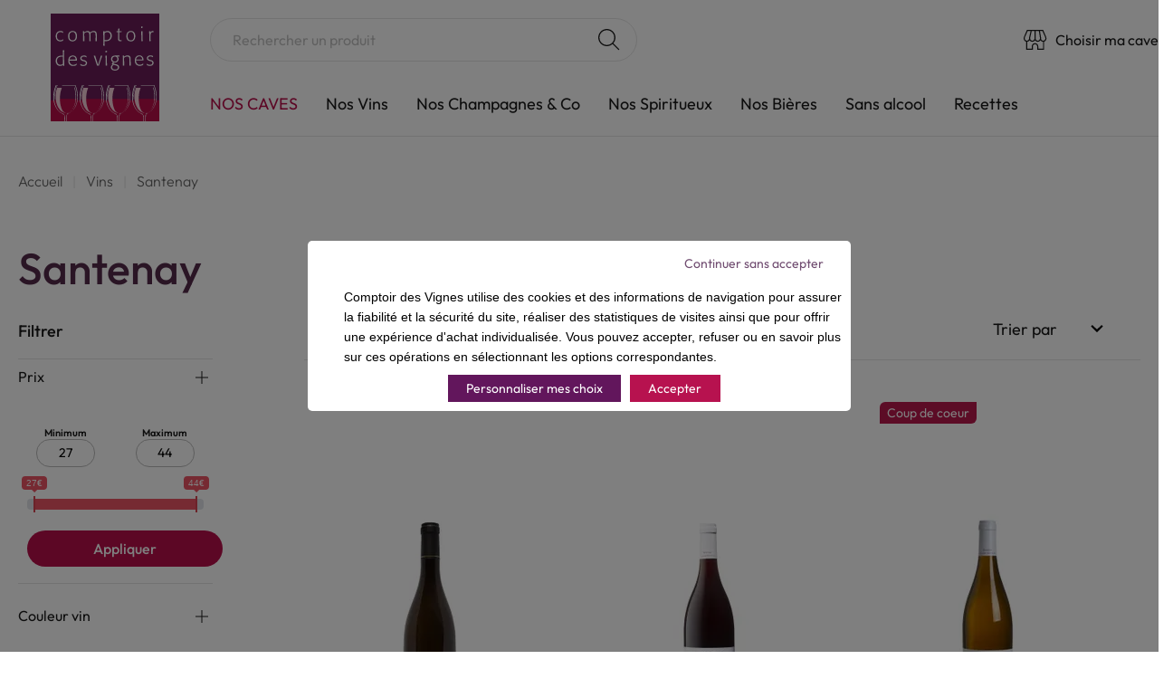

--- FILE ---
content_type: text/html; charset=UTF-8
request_url: https://www.comptoirdesvignes.fr/vins/vin-santenay.html
body_size: 46325
content:
<!doctype html>
<html lang="fr">
    <head >
        <script>
    var LOCALE = 'fr\u002DFR';
    var BASE_URL = 'https\u003A\u002F\u002Fwww.comptoirdesvignes.fr\u002F';
    var require = {
        'baseUrl': 'https\u003A\u002F\u002Fwww.comptoirdesvignes.fr\u002Fstatic\u002Fversion1766573929\u002Ffrontend\u002FC10\u002FCellartheme\u002Ffr_FR'
    };</script>        <meta charset="utf-8"/><script type="text/javascript">(window.NREUM||(NREUM={})).init={privacy:{cookies_enabled:true},ajax:{deny_list:["bam.eu01.nr-data.net"]},feature_flags:["soft_nav"],distributed_tracing:{enabled:true}};(window.NREUM||(NREUM={})).loader_config={agentID:"538472348",accountID:"2862760",trustKey:"2862760",xpid:"Vg4BU1FVCBADXVlaAwIPVlA=",licenseKey:"NRJS-f7997240c72f1a554b9",applicationID:"398843804",browserID:"538472348"};;/*! For license information please see nr-loader-spa-1.308.0.min.js.LICENSE.txt */
(()=>{var e,t,r={384:(e,t,r)=>{"use strict";r.d(t,{NT:()=>a,US:()=>u,Zm:()=>o,bQ:()=>d,dV:()=>c,pV:()=>l});var n=r(6154),i=r(1863),s=r(1910);const a={beacon:"bam.nr-data.net",errorBeacon:"bam.nr-data.net"};function o(){return n.gm.NREUM||(n.gm.NREUM={}),void 0===n.gm.newrelic&&(n.gm.newrelic=n.gm.NREUM),n.gm.NREUM}function c(){let e=o();return e.o||(e.o={ST:n.gm.setTimeout,SI:n.gm.setImmediate||n.gm.setInterval,CT:n.gm.clearTimeout,XHR:n.gm.XMLHttpRequest,REQ:n.gm.Request,EV:n.gm.Event,PR:n.gm.Promise,MO:n.gm.MutationObserver,FETCH:n.gm.fetch,WS:n.gm.WebSocket},(0,s.i)(...Object.values(e.o))),e}function d(e,t){let r=o();r.initializedAgents??={},t.initializedAt={ms:(0,i.t)(),date:new Date},r.initializedAgents[e]=t}function u(e,t){o()[e]=t}function l(){return function(){let e=o();const t=e.info||{};e.info={beacon:a.beacon,errorBeacon:a.errorBeacon,...t}}(),function(){let e=o();const t=e.init||{};e.init={...t}}(),c(),function(){let e=o();const t=e.loader_config||{};e.loader_config={...t}}(),o()}},782:(e,t,r)=>{"use strict";r.d(t,{T:()=>n});const n=r(860).K7.pageViewTiming},860:(e,t,r)=>{"use strict";r.d(t,{$J:()=>u,K7:()=>c,P3:()=>d,XX:()=>i,Yy:()=>o,df:()=>s,qY:()=>n,v4:()=>a});const n="events",i="jserrors",s="browser/blobs",a="rum",o="browser/logs",c={ajax:"ajax",genericEvents:"generic_events",jserrors:i,logging:"logging",metrics:"metrics",pageAction:"page_action",pageViewEvent:"page_view_event",pageViewTiming:"page_view_timing",sessionReplay:"session_replay",sessionTrace:"session_trace",softNav:"soft_navigations",spa:"spa"},d={[c.pageViewEvent]:1,[c.pageViewTiming]:2,[c.metrics]:3,[c.jserrors]:4,[c.spa]:5,[c.ajax]:6,[c.sessionTrace]:7,[c.softNav]:8,[c.sessionReplay]:9,[c.logging]:10,[c.genericEvents]:11},u={[c.pageViewEvent]:a,[c.pageViewTiming]:n,[c.ajax]:n,[c.spa]:n,[c.softNav]:n,[c.metrics]:i,[c.jserrors]:i,[c.sessionTrace]:s,[c.sessionReplay]:s,[c.logging]:o,[c.genericEvents]:"ins"}},944:(e,t,r)=>{"use strict";r.d(t,{R:()=>i});var n=r(3241);function i(e,t){"function"==typeof console.debug&&(console.debug("New Relic Warning: https://github.com/newrelic/newrelic-browser-agent/blob/main/docs/warning-codes.md#".concat(e),t),(0,n.W)({agentIdentifier:null,drained:null,type:"data",name:"warn",feature:"warn",data:{code:e,secondary:t}}))}},993:(e,t,r)=>{"use strict";r.d(t,{A$:()=>s,ET:()=>a,TZ:()=>o,p_:()=>i});var n=r(860);const i={ERROR:"ERROR",WARN:"WARN",INFO:"INFO",DEBUG:"DEBUG",TRACE:"TRACE"},s={OFF:0,ERROR:1,WARN:2,INFO:3,DEBUG:4,TRACE:5},a="log",o=n.K7.logging},1541:(e,t,r)=>{"use strict";r.d(t,{U:()=>i,f:()=>n});const n={MFE:"MFE",BA:"BA"};function i(e,t){if(2!==t?.harvestEndpointVersion)return{};const r=t.agentRef.runtime.appMetadata.agents[0].entityGuid;return e?{"source.id":e.id,"source.name":e.name,"source.type":e.type,"parent.id":e.parent?.id||r,"parent.type":e.parent?.type||n.BA}:{"entity.guid":r,appId:t.agentRef.info.applicationID}}},1687:(e,t,r)=>{"use strict";r.d(t,{Ak:()=>d,Ze:()=>h,x3:()=>u});var n=r(3241),i=r(7836),s=r(3606),a=r(860),o=r(2646);const c={};function d(e,t){const r={staged:!1,priority:a.P3[t]||0};l(e),c[e].get(t)||c[e].set(t,r)}function u(e,t){e&&c[e]&&(c[e].get(t)&&c[e].delete(t),p(e,t,!1),c[e].size&&f(e))}function l(e){if(!e)throw new Error("agentIdentifier required");c[e]||(c[e]=new Map)}function h(e="",t="feature",r=!1){if(l(e),!e||!c[e].get(t)||r)return p(e,t);c[e].get(t).staged=!0,f(e)}function f(e){const t=Array.from(c[e]);t.every(([e,t])=>t.staged)&&(t.sort((e,t)=>e[1].priority-t[1].priority),t.forEach(([t])=>{c[e].delete(t),p(e,t)}))}function p(e,t,r=!0){const a=e?i.ee.get(e):i.ee,c=s.i.handlers;if(!a.aborted&&a.backlog&&c){if((0,n.W)({agentIdentifier:e,type:"lifecycle",name:"drain",feature:t}),r){const e=a.backlog[t],r=c[t];if(r){for(let t=0;e&&t<e.length;++t)g(e[t],r);Object.entries(r).forEach(([e,t])=>{Object.values(t||{}).forEach(t=>{t[0]?.on&&t[0]?.context()instanceof o.y&&t[0].on(e,t[1])})})}}a.isolatedBacklog||delete c[t],a.backlog[t]=null,a.emit("drain-"+t,[])}}function g(e,t){var r=e[1];Object.values(t[r]||{}).forEach(t=>{var r=e[0];if(t[0]===r){var n=t[1],i=e[3],s=e[2];n.apply(i,s)}})}},1738:(e,t,r)=>{"use strict";r.d(t,{U:()=>f,Y:()=>h});var n=r(3241),i=r(9908),s=r(1863),a=r(944),o=r(5701),c=r(3969),d=r(8362),u=r(860),l=r(4261);function h(e,t,r,s){const h=s||r;!h||h[e]&&h[e]!==d.d.prototype[e]||(h[e]=function(){(0,i.p)(c.xV,["API/"+e+"/called"],void 0,u.K7.metrics,r.ee),(0,n.W)({agentIdentifier:r.agentIdentifier,drained:!!o.B?.[r.agentIdentifier],type:"data",name:"api",feature:l.Pl+e,data:{}});try{return t.apply(this,arguments)}catch(e){(0,a.R)(23,e)}})}function f(e,t,r,n,a){const o=e.info;null===r?delete o.jsAttributes[t]:o.jsAttributes[t]=r,(a||null===r)&&(0,i.p)(l.Pl+n,[(0,s.t)(),t,r],void 0,"session",e.ee)}},1741:(e,t,r)=>{"use strict";r.d(t,{W:()=>s});var n=r(944),i=r(4261);class s{#e(e,...t){if(this[e]!==s.prototype[e])return this[e](...t);(0,n.R)(35,e)}addPageAction(e,t){return this.#e(i.hG,e,t)}register(e){return this.#e(i.eY,e)}recordCustomEvent(e,t){return this.#e(i.fF,e,t)}setPageViewName(e,t){return this.#e(i.Fw,e,t)}setCustomAttribute(e,t,r){return this.#e(i.cD,e,t,r)}noticeError(e,t){return this.#e(i.o5,e,t)}setUserId(e,t=!1){return this.#e(i.Dl,e,t)}setApplicationVersion(e){return this.#e(i.nb,e)}setErrorHandler(e){return this.#e(i.bt,e)}addRelease(e,t){return this.#e(i.k6,e,t)}log(e,t){return this.#e(i.$9,e,t)}start(){return this.#e(i.d3)}finished(e){return this.#e(i.BL,e)}recordReplay(){return this.#e(i.CH)}pauseReplay(){return this.#e(i.Tb)}addToTrace(e){return this.#e(i.U2,e)}setCurrentRouteName(e){return this.#e(i.PA,e)}interaction(e){return this.#e(i.dT,e)}wrapLogger(e,t,r){return this.#e(i.Wb,e,t,r)}measure(e,t){return this.#e(i.V1,e,t)}consent(e){return this.#e(i.Pv,e)}}},1863:(e,t,r)=>{"use strict";function n(){return Math.floor(performance.now())}r.d(t,{t:()=>n})},1910:(e,t,r)=>{"use strict";r.d(t,{i:()=>s});var n=r(944);const i=new Map;function s(...e){return e.every(e=>{if(i.has(e))return i.get(e);const t="function"==typeof e?e.toString():"",r=t.includes("[native code]"),s=t.includes("nrWrapper");return r||s||(0,n.R)(64,e?.name||t),i.set(e,r),r})}},2555:(e,t,r)=>{"use strict";r.d(t,{D:()=>o,f:()=>a});var n=r(384),i=r(8122);const s={beacon:n.NT.beacon,errorBeacon:n.NT.errorBeacon,licenseKey:void 0,applicationID:void 0,sa:void 0,queueTime:void 0,applicationTime:void 0,ttGuid:void 0,user:void 0,account:void 0,product:void 0,extra:void 0,jsAttributes:{},userAttributes:void 0,atts:void 0,transactionName:void 0,tNamePlain:void 0};function a(e){try{return!!e.licenseKey&&!!e.errorBeacon&&!!e.applicationID}catch(e){return!1}}const o=e=>(0,i.a)(e,s)},2614:(e,t,r)=>{"use strict";r.d(t,{BB:()=>a,H3:()=>n,g:()=>d,iL:()=>c,tS:()=>o,uh:()=>i,wk:()=>s});const n="NRBA",i="SESSION",s=144e5,a=18e5,o={STARTED:"session-started",PAUSE:"session-pause",RESET:"session-reset",RESUME:"session-resume",UPDATE:"session-update"},c={SAME_TAB:"same-tab",CROSS_TAB:"cross-tab"},d={OFF:0,FULL:1,ERROR:2}},2646:(e,t,r)=>{"use strict";r.d(t,{y:()=>n});class n{constructor(e){this.contextId=e}}},2843:(e,t,r)=>{"use strict";r.d(t,{G:()=>s,u:()=>i});var n=r(3878);function i(e,t=!1,r,i){(0,n.DD)("visibilitychange",function(){if(t)return void("hidden"===document.visibilityState&&e());e(document.visibilityState)},r,i)}function s(e,t,r){(0,n.sp)("pagehide",e,t,r)}},3241:(e,t,r)=>{"use strict";r.d(t,{W:()=>s});var n=r(6154);const i="newrelic";function s(e={}){try{n.gm.dispatchEvent(new CustomEvent(i,{detail:e}))}catch(e){}}},3304:(e,t,r)=>{"use strict";r.d(t,{A:()=>s});var n=r(7836);const i=()=>{const e=new WeakSet;return(t,r)=>{if("object"==typeof r&&null!==r){if(e.has(r))return;e.add(r)}return r}};function s(e){try{return JSON.stringify(e,i())??""}catch(e){try{n.ee.emit("internal-error",[e])}catch(e){}return""}}},3333:(e,t,r)=>{"use strict";r.d(t,{$v:()=>u,TZ:()=>n,Xh:()=>c,Zp:()=>i,kd:()=>d,mq:()=>o,nf:()=>a,qN:()=>s});const n=r(860).K7.genericEvents,i=["auxclick","click","copy","keydown","paste","scrollend"],s=["focus","blur"],a=4,o=1e3,c=2e3,d=["PageAction","UserAction","BrowserPerformance"],u={RESOURCES:"experimental.resources",REGISTER:"register"}},3434:(e,t,r)=>{"use strict";r.d(t,{Jt:()=>s,YM:()=>d});var n=r(7836),i=r(5607);const s="nr@original:".concat(i.W),a=50;var o=Object.prototype.hasOwnProperty,c=!1;function d(e,t){return e||(e=n.ee),r.inPlace=function(e,t,n,i,s){n||(n="");const a="-"===n.charAt(0);for(let o=0;o<t.length;o++){const c=t[o],d=e[c];l(d)||(e[c]=r(d,a?c+n:n,i,c,s))}},r.flag=s,r;function r(t,r,n,c,d){return l(t)?t:(r||(r=""),nrWrapper[s]=t,function(e,t,r){if(Object.defineProperty&&Object.keys)try{return Object.keys(e).forEach(function(r){Object.defineProperty(t,r,{get:function(){return e[r]},set:function(t){return e[r]=t,t}})}),t}catch(e){u([e],r)}for(var n in e)o.call(e,n)&&(t[n]=e[n])}(t,nrWrapper,e),nrWrapper);function nrWrapper(){var s,o,l,h;let f;try{o=this,s=[...arguments],l="function"==typeof n?n(s,o):n||{}}catch(t){u([t,"",[s,o,c],l],e)}i(r+"start",[s,o,c],l,d);const p=performance.now();let g;try{return h=t.apply(o,s),g=performance.now(),h}catch(e){throw g=performance.now(),i(r+"err",[s,o,e],l,d),f=e,f}finally{const e=g-p,t={start:p,end:g,duration:e,isLongTask:e>=a,methodName:c,thrownError:f};t.isLongTask&&i("long-task",[t,o],l,d),i(r+"end",[s,o,h],l,d)}}}function i(r,n,i,s){if(!c||t){var a=c;c=!0;try{e.emit(r,n,i,t,s)}catch(t){u([t,r,n,i],e)}c=a}}}function u(e,t){t||(t=n.ee);try{t.emit("internal-error",e)}catch(e){}}function l(e){return!(e&&"function"==typeof e&&e.apply&&!e[s])}},3606:(e,t,r)=>{"use strict";r.d(t,{i:()=>s});var n=r(9908);s.on=a;var i=s.handlers={};function s(e,t,r,s){a(s||n.d,i,e,t,r)}function a(e,t,r,i,s){s||(s="feature"),e||(e=n.d);var a=t[s]=t[s]||{};(a[r]=a[r]||[]).push([e,i])}},3738:(e,t,r)=>{"use strict";r.d(t,{He:()=>i,Kp:()=>o,Lc:()=>d,Rz:()=>u,TZ:()=>n,bD:()=>s,d3:()=>a,jx:()=>l,sl:()=>h,uP:()=>c});const n=r(860).K7.sessionTrace,i="bstResource",s="resource",a="-start",o="-end",c="fn"+a,d="fn"+o,u="pushState",l=1e3,h=3e4},3785:(e,t,r)=>{"use strict";r.d(t,{R:()=>c,b:()=>d});var n=r(9908),i=r(1863),s=r(860),a=r(3969),o=r(993);function c(e,t,r={},c=o.p_.INFO,d=!0,u,l=(0,i.t)()){(0,n.p)(a.xV,["API/logging/".concat(c.toLowerCase(),"/called")],void 0,s.K7.metrics,e),(0,n.p)(o.ET,[l,t,r,c,d,u],void 0,s.K7.logging,e)}function d(e){return"string"==typeof e&&Object.values(o.p_).some(t=>t===e.toUpperCase().trim())}},3878:(e,t,r)=>{"use strict";function n(e,t){return{capture:e,passive:!1,signal:t}}function i(e,t,r=!1,i){window.addEventListener(e,t,n(r,i))}function s(e,t,r=!1,i){document.addEventListener(e,t,n(r,i))}r.d(t,{DD:()=>s,jT:()=>n,sp:()=>i})},3962:(e,t,r)=>{"use strict";r.d(t,{AM:()=>a,O2:()=>l,OV:()=>s,Qu:()=>h,TZ:()=>c,ih:()=>f,pP:()=>o,t1:()=>u,tC:()=>i,wD:()=>d});var n=r(860);const i=["click","keydown","submit"],s="popstate",a="api",o="initialPageLoad",c=n.K7.softNav,d=5e3,u=500,l={INITIAL_PAGE_LOAD:"",ROUTE_CHANGE:1,UNSPECIFIED:2},h={INTERACTION:1,AJAX:2,CUSTOM_END:3,CUSTOM_TRACER:4},f={IP:"in progress",PF:"pending finish",FIN:"finished",CAN:"cancelled"}},3969:(e,t,r)=>{"use strict";r.d(t,{TZ:()=>n,XG:()=>o,rs:()=>i,xV:()=>a,z_:()=>s});const n=r(860).K7.metrics,i="sm",s="cm",a="storeSupportabilityMetrics",o="storeEventMetrics"},4234:(e,t,r)=>{"use strict";r.d(t,{W:()=>s});var n=r(7836),i=r(1687);class s{constructor(e,t){this.agentIdentifier=e,this.ee=n.ee.get(e),this.featureName=t,this.blocked=!1}deregisterDrain(){(0,i.x3)(this.agentIdentifier,this.featureName)}}},4261:(e,t,r)=>{"use strict";r.d(t,{$9:()=>u,BL:()=>c,CH:()=>p,Dl:()=>R,Fw:()=>w,PA:()=>v,Pl:()=>n,Pv:()=>A,Tb:()=>h,U2:()=>a,V1:()=>E,Wb:()=>T,bt:()=>y,cD:()=>b,d3:()=>x,dT:()=>d,eY:()=>g,fF:()=>f,hG:()=>s,hw:()=>i,k6:()=>o,nb:()=>m,o5:()=>l});const n="api-",i=n+"ixn-",s="addPageAction",a="addToTrace",o="addRelease",c="finished",d="interaction",u="log",l="noticeError",h="pauseReplay",f="recordCustomEvent",p="recordReplay",g="register",m="setApplicationVersion",v="setCurrentRouteName",b="setCustomAttribute",y="setErrorHandler",w="setPageViewName",R="setUserId",x="start",T="wrapLogger",E="measure",A="consent"},5205:(e,t,r)=>{"use strict";r.d(t,{j:()=>S});var n=r(384),i=r(1741);var s=r(2555),a=r(3333);const o=e=>{if(!e||"string"!=typeof e)return!1;try{document.createDocumentFragment().querySelector(e)}catch{return!1}return!0};var c=r(2614),d=r(944),u=r(8122);const l="[data-nr-mask]",h=e=>(0,u.a)(e,(()=>{const e={feature_flags:[],experimental:{allow_registered_children:!1,resources:!1},mask_selector:"*",block_selector:"[data-nr-block]",mask_input_options:{color:!1,date:!1,"datetime-local":!1,email:!1,month:!1,number:!1,range:!1,search:!1,tel:!1,text:!1,time:!1,url:!1,week:!1,textarea:!1,select:!1,password:!0}};return{ajax:{deny_list:void 0,block_internal:!0,enabled:!0,autoStart:!0},api:{get allow_registered_children(){return e.feature_flags.includes(a.$v.REGISTER)||e.experimental.allow_registered_children},set allow_registered_children(t){e.experimental.allow_registered_children=t},duplicate_registered_data:!1},browser_consent_mode:{enabled:!1},distributed_tracing:{enabled:void 0,exclude_newrelic_header:void 0,cors_use_newrelic_header:void 0,cors_use_tracecontext_headers:void 0,allowed_origins:void 0},get feature_flags(){return e.feature_flags},set feature_flags(t){e.feature_flags=t},generic_events:{enabled:!0,autoStart:!0},harvest:{interval:30},jserrors:{enabled:!0,autoStart:!0},logging:{enabled:!0,autoStart:!0},metrics:{enabled:!0,autoStart:!0},obfuscate:void 0,page_action:{enabled:!0},page_view_event:{enabled:!0,autoStart:!0},page_view_timing:{enabled:!0,autoStart:!0},performance:{capture_marks:!1,capture_measures:!1,capture_detail:!0,resources:{get enabled(){return e.feature_flags.includes(a.$v.RESOURCES)||e.experimental.resources},set enabled(t){e.experimental.resources=t},asset_types:[],first_party_domains:[],ignore_newrelic:!0}},privacy:{cookies_enabled:!0},proxy:{assets:void 0,beacon:void 0},session:{expiresMs:c.wk,inactiveMs:c.BB},session_replay:{autoStart:!0,enabled:!1,preload:!1,sampling_rate:10,error_sampling_rate:100,collect_fonts:!1,inline_images:!1,fix_stylesheets:!0,mask_all_inputs:!0,get mask_text_selector(){return e.mask_selector},set mask_text_selector(t){o(t)?e.mask_selector="".concat(t,",").concat(l):""===t||null===t?e.mask_selector=l:(0,d.R)(5,t)},get block_class(){return"nr-block"},get ignore_class(){return"nr-ignore"},get mask_text_class(){return"nr-mask"},get block_selector(){return e.block_selector},set block_selector(t){o(t)?e.block_selector+=",".concat(t):""!==t&&(0,d.R)(6,t)},get mask_input_options(){return e.mask_input_options},set mask_input_options(t){t&&"object"==typeof t?e.mask_input_options={...t,password:!0}:(0,d.R)(7,t)}},session_trace:{enabled:!0,autoStart:!0},soft_navigations:{enabled:!0,autoStart:!0},spa:{enabled:!0,autoStart:!0},ssl:void 0,user_actions:{enabled:!0,elementAttributes:["id","className","tagName","type"]}}})());var f=r(6154),p=r(9324);let g=0;const m={buildEnv:p.F3,distMethod:p.Xs,version:p.xv,originTime:f.WN},v={consented:!1},b={appMetadata:{},get consented(){return this.session?.state?.consent||v.consented},set consented(e){v.consented=e},customTransaction:void 0,denyList:void 0,disabled:!1,harvester:void 0,isolatedBacklog:!1,isRecording:!1,loaderType:void 0,maxBytes:3e4,obfuscator:void 0,onerror:void 0,ptid:void 0,releaseIds:{},session:void 0,timeKeeper:void 0,registeredEntities:[],jsAttributesMetadata:{bytes:0},get harvestCount(){return++g}},y=e=>{const t=(0,u.a)(e,b),r=Object.keys(m).reduce((e,t)=>(e[t]={value:m[t],writable:!1,configurable:!0,enumerable:!0},e),{});return Object.defineProperties(t,r)};var w=r(5701);const R=e=>{const t=e.startsWith("http");e+="/",r.p=t?e:"https://"+e};var x=r(7836),T=r(3241);const E={accountID:void 0,trustKey:void 0,agentID:void 0,licenseKey:void 0,applicationID:void 0,xpid:void 0},A=e=>(0,u.a)(e,E),_=new Set;function S(e,t={},r,a){let{init:o,info:c,loader_config:d,runtime:u={},exposed:l=!0}=t;if(!c){const e=(0,n.pV)();o=e.init,c=e.info,d=e.loader_config}e.init=h(o||{}),e.loader_config=A(d||{}),c.jsAttributes??={},f.bv&&(c.jsAttributes.isWorker=!0),e.info=(0,s.D)(c);const p=e.init,g=[c.beacon,c.errorBeacon];_.has(e.agentIdentifier)||(p.proxy.assets&&(R(p.proxy.assets),g.push(p.proxy.assets)),p.proxy.beacon&&g.push(p.proxy.beacon),e.beacons=[...g],function(e){const t=(0,n.pV)();Object.getOwnPropertyNames(i.W.prototype).forEach(r=>{const n=i.W.prototype[r];if("function"!=typeof n||"constructor"===n)return;let s=t[r];e[r]&&!1!==e.exposed&&"micro-agent"!==e.runtime?.loaderType&&(t[r]=(...t)=>{const n=e[r](...t);return s?s(...t):n})})}(e),(0,n.US)("activatedFeatures",w.B)),u.denyList=[...p.ajax.deny_list||[],...p.ajax.block_internal?g:[]],u.ptid=e.agentIdentifier,u.loaderType=r,e.runtime=y(u),_.has(e.agentIdentifier)||(e.ee=x.ee.get(e.agentIdentifier),e.exposed=l,(0,T.W)({agentIdentifier:e.agentIdentifier,drained:!!w.B?.[e.agentIdentifier],type:"lifecycle",name:"initialize",feature:void 0,data:e.config})),_.add(e.agentIdentifier)}},5270:(e,t,r)=>{"use strict";r.d(t,{Aw:()=>a,SR:()=>s,rF:()=>o});var n=r(384),i=r(7767);function s(e){return!!(0,n.dV)().o.MO&&(0,i.V)(e)&&!0===e?.session_trace.enabled}function a(e){return!0===e?.session_replay.preload&&s(e)}function o(e,t){try{if("string"==typeof t?.type){if("password"===t.type.toLowerCase())return"*".repeat(e?.length||0);if(void 0!==t?.dataset?.nrUnmask||t?.classList?.contains("nr-unmask"))return e}}catch(e){}return"string"==typeof e?e.replace(/[\S]/g,"*"):"*".repeat(e?.length||0)}},5289:(e,t,r)=>{"use strict";r.d(t,{GG:()=>a,Qr:()=>c,sB:()=>o});var n=r(3878),i=r(6389);function s(){return"undefined"==typeof document||"complete"===document.readyState}function a(e,t){if(s())return e();const r=(0,i.J)(e),a=setInterval(()=>{s()&&(clearInterval(a),r())},500);(0,n.sp)("load",r,t)}function o(e){if(s())return e();(0,n.DD)("DOMContentLoaded",e)}function c(e){if(s())return e();(0,n.sp)("popstate",e)}},5607:(e,t,r)=>{"use strict";r.d(t,{W:()=>n});const n=(0,r(9566).bz)()},5701:(e,t,r)=>{"use strict";r.d(t,{B:()=>s,t:()=>a});var n=r(3241);const i=new Set,s={};function a(e,t){const r=t.agentIdentifier;s[r]??={},e&&"object"==typeof e&&(i.has(r)||(t.ee.emit("rumresp",[e]),s[r]=e,i.add(r),(0,n.W)({agentIdentifier:r,loaded:!0,drained:!0,type:"lifecycle",name:"load",feature:void 0,data:e})))}},6154:(e,t,r)=>{"use strict";r.d(t,{OF:()=>d,RI:()=>i,WN:()=>h,bv:()=>s,eN:()=>f,gm:()=>a,lR:()=>l,m:()=>c,mw:()=>o,sb:()=>u});var n=r(1863);const i="undefined"!=typeof window&&!!window.document,s="undefined"!=typeof WorkerGlobalScope&&("undefined"!=typeof self&&self instanceof WorkerGlobalScope&&self.navigator instanceof WorkerNavigator||"undefined"!=typeof globalThis&&globalThis instanceof WorkerGlobalScope&&globalThis.navigator instanceof WorkerNavigator),a=i?window:"undefined"!=typeof WorkerGlobalScope&&("undefined"!=typeof self&&self instanceof WorkerGlobalScope&&self||"undefined"!=typeof globalThis&&globalThis instanceof WorkerGlobalScope&&globalThis),o=Boolean("hidden"===a?.document?.visibilityState),c=""+a?.location,d=/iPad|iPhone|iPod/.test(a.navigator?.userAgent),u=d&&"undefined"==typeof SharedWorker,l=(()=>{const e=a.navigator?.userAgent?.match(/Firefox[/\s](\d+\.\d+)/);return Array.isArray(e)&&e.length>=2?+e[1]:0})(),h=Date.now()-(0,n.t)(),f=()=>"undefined"!=typeof PerformanceNavigationTiming&&a?.performance?.getEntriesByType("navigation")?.[0]?.responseStart},6344:(e,t,r)=>{"use strict";r.d(t,{BB:()=>u,Qb:()=>l,TZ:()=>i,Ug:()=>a,Vh:()=>s,_s:()=>o,bc:()=>d,yP:()=>c});var n=r(2614);const i=r(860).K7.sessionReplay,s="errorDuringReplay",a=.12,o={DomContentLoaded:0,Load:1,FullSnapshot:2,IncrementalSnapshot:3,Meta:4,Custom:5},c={[n.g.ERROR]:15e3,[n.g.FULL]:3e5,[n.g.OFF]:0},d={RESET:{message:"Session was reset",sm:"Reset"},IMPORT:{message:"Recorder failed to import",sm:"Import"},TOO_MANY:{message:"429: Too Many Requests",sm:"Too-Many"},TOO_BIG:{message:"Payload was too large",sm:"Too-Big"},CROSS_TAB:{message:"Session Entity was set to OFF on another tab",sm:"Cross-Tab"},ENTITLEMENTS:{message:"Session Replay is not allowed and will not be started",sm:"Entitlement"}},u=5e3,l={API:"api",RESUME:"resume",SWITCH_TO_FULL:"switchToFull",INITIALIZE:"initialize",PRELOAD:"preload"}},6389:(e,t,r)=>{"use strict";function n(e,t=500,r={}){const n=r?.leading||!1;let i;return(...r)=>{n&&void 0===i&&(e.apply(this,r),i=setTimeout(()=>{i=clearTimeout(i)},t)),n||(clearTimeout(i),i=setTimeout(()=>{e.apply(this,r)},t))}}function i(e){let t=!1;return(...r)=>{t||(t=!0,e.apply(this,r))}}r.d(t,{J:()=>i,s:()=>n})},6630:(e,t,r)=>{"use strict";r.d(t,{T:()=>n});const n=r(860).K7.pageViewEvent},6774:(e,t,r)=>{"use strict";r.d(t,{T:()=>n});const n=r(860).K7.jserrors},7295:(e,t,r)=>{"use strict";r.d(t,{Xv:()=>a,gX:()=>i,iW:()=>s});var n=[];function i(e){if(!e||s(e))return!1;if(0===n.length)return!0;if("*"===n[0].hostname)return!1;for(var t=0;t<n.length;t++){var r=n[t];if(r.hostname.test(e.hostname)&&r.pathname.test(e.pathname))return!1}return!0}function s(e){return void 0===e.hostname}function a(e){if(n=[],e&&e.length)for(var t=0;t<e.length;t++){let r=e[t];if(!r)continue;if("*"===r)return void(n=[{hostname:"*"}]);0===r.indexOf("http://")?r=r.substring(7):0===r.indexOf("https://")&&(r=r.substring(8));const i=r.indexOf("/");let s,a;i>0?(s=r.substring(0,i),a=r.substring(i)):(s=r,a="*");let[c]=s.split(":");n.push({hostname:o(c),pathname:o(a,!0)})}}function o(e,t=!1){const r=e.replace(/[.+?^${}()|[\]\\]/g,e=>"\\"+e).replace(/\*/g,".*?");return new RegExp((t?"^":"")+r+"$")}},7485:(e,t,r)=>{"use strict";r.d(t,{D:()=>i});var n=r(6154);function i(e){if(0===(e||"").indexOf("data:"))return{protocol:"data"};try{const t=new URL(e,location.href),r={port:t.port,hostname:t.hostname,pathname:t.pathname,search:t.search,protocol:t.protocol.slice(0,t.protocol.indexOf(":")),sameOrigin:t.protocol===n.gm?.location?.protocol&&t.host===n.gm?.location?.host};return r.port&&""!==r.port||("http:"===t.protocol&&(r.port="80"),"https:"===t.protocol&&(r.port="443")),r.pathname&&""!==r.pathname?r.pathname.startsWith("/")||(r.pathname="/".concat(r.pathname)):r.pathname="/",r}catch(e){return{}}}},7699:(e,t,r)=>{"use strict";r.d(t,{It:()=>s,KC:()=>o,No:()=>i,qh:()=>a});var n=r(860);const i=16e3,s=1e6,a="SESSION_ERROR",o={[n.K7.logging]:!0,[n.K7.genericEvents]:!1,[n.K7.jserrors]:!1,[n.K7.ajax]:!1}},7767:(e,t,r)=>{"use strict";r.d(t,{V:()=>i});var n=r(6154);const i=e=>n.RI&&!0===e?.privacy.cookies_enabled},7836:(e,t,r)=>{"use strict";r.d(t,{P:()=>o,ee:()=>c});var n=r(384),i=r(8990),s=r(2646),a=r(5607);const o="nr@context:".concat(a.W),c=function e(t,r){var n={},a={},u={},l=!1;try{l=16===r.length&&d.initializedAgents?.[r]?.runtime.isolatedBacklog}catch(e){}var h={on:p,addEventListener:p,removeEventListener:function(e,t){var r=n[e];if(!r)return;for(var i=0;i<r.length;i++)r[i]===t&&r.splice(i,1)},emit:function(e,r,n,i,s){!1!==s&&(s=!0);if(c.aborted&&!i)return;t&&s&&t.emit(e,r,n);var o=f(n);g(e).forEach(e=>{e.apply(o,r)});var d=v()[a[e]];d&&d.push([h,e,r,o]);return o},get:m,listeners:g,context:f,buffer:function(e,t){const r=v();if(t=t||"feature",h.aborted)return;Object.entries(e||{}).forEach(([e,n])=>{a[n]=t,t in r||(r[t]=[])})},abort:function(){h._aborted=!0,Object.keys(h.backlog).forEach(e=>{delete h.backlog[e]})},isBuffering:function(e){return!!v()[a[e]]},debugId:r,backlog:l?{}:t&&"object"==typeof t.backlog?t.backlog:{},isolatedBacklog:l};return Object.defineProperty(h,"aborted",{get:()=>{let e=h._aborted||!1;return e||(t&&(e=t.aborted),e)}}),h;function f(e){return e&&e instanceof s.y?e:e?(0,i.I)(e,o,()=>new s.y(o)):new s.y(o)}function p(e,t){n[e]=g(e).concat(t)}function g(e){return n[e]||[]}function m(t){return u[t]=u[t]||e(h,t)}function v(){return h.backlog}}(void 0,"globalEE"),d=(0,n.Zm)();d.ee||(d.ee=c)},8122:(e,t,r)=>{"use strict";r.d(t,{a:()=>i});var n=r(944);function i(e,t){try{if(!e||"object"!=typeof e)return(0,n.R)(3);if(!t||"object"!=typeof t)return(0,n.R)(4);const r=Object.create(Object.getPrototypeOf(t),Object.getOwnPropertyDescriptors(t)),s=0===Object.keys(r).length?e:r;for(let a in s)if(void 0!==e[a])try{if(null===e[a]){r[a]=null;continue}Array.isArray(e[a])&&Array.isArray(t[a])?r[a]=Array.from(new Set([...e[a],...t[a]])):"object"==typeof e[a]&&"object"==typeof t[a]?r[a]=i(e[a],t[a]):r[a]=e[a]}catch(e){r[a]||(0,n.R)(1,e)}return r}catch(e){(0,n.R)(2,e)}}},8139:(e,t,r)=>{"use strict";r.d(t,{u:()=>h});var n=r(7836),i=r(3434),s=r(8990),a=r(6154);const o={},c=a.gm.XMLHttpRequest,d="addEventListener",u="removeEventListener",l="nr@wrapped:".concat(n.P);function h(e){var t=function(e){return(e||n.ee).get("events")}(e);if(o[t.debugId]++)return t;o[t.debugId]=1;var r=(0,i.YM)(t,!0);function h(e){r.inPlace(e,[d,u],"-",p)}function p(e,t){return e[1]}return"getPrototypeOf"in Object&&(a.RI&&f(document,h),c&&f(c.prototype,h),f(a.gm,h)),t.on(d+"-start",function(e,t){var n=e[1];if(null!==n&&("function"==typeof n||"object"==typeof n)&&"newrelic"!==e[0]){var i=(0,s.I)(n,l,function(){var e={object:function(){if("function"!=typeof n.handleEvent)return;return n.handleEvent.apply(n,arguments)},function:n}[typeof n];return e?r(e,"fn-",null,e.name||"anonymous"):n});this.wrapped=e[1]=i}}),t.on(u+"-start",function(e){e[1]=this.wrapped||e[1]}),t}function f(e,t,...r){let n=e;for(;"object"==typeof n&&!Object.prototype.hasOwnProperty.call(n,d);)n=Object.getPrototypeOf(n);n&&t(n,...r)}},8362:(e,t,r)=>{"use strict";r.d(t,{d:()=>s});var n=r(9566),i=r(1741);class s extends i.W{agentIdentifier=(0,n.LA)(16)}},8374:(e,t,r)=>{r.nc=(()=>{try{return document?.currentScript?.nonce}catch(e){}return""})()},8990:(e,t,r)=>{"use strict";r.d(t,{I:()=>i});var n=Object.prototype.hasOwnProperty;function i(e,t,r){if(n.call(e,t))return e[t];var i=r();if(Object.defineProperty&&Object.keys)try{return Object.defineProperty(e,t,{value:i,writable:!0,enumerable:!1}),i}catch(e){}return e[t]=i,i}},9119:(e,t,r)=>{"use strict";r.d(t,{L:()=>s});var n=/([^?#]*)[^#]*(#[^?]*|$).*/,i=/([^?#]*)().*/;function s(e,t){return e?e.replace(t?n:i,"$1$2"):e}},9300:(e,t,r)=>{"use strict";r.d(t,{T:()=>n});const n=r(860).K7.ajax},9324:(e,t,r)=>{"use strict";r.d(t,{AJ:()=>a,F3:()=>i,Xs:()=>s,Yq:()=>o,xv:()=>n});const n="1.308.0",i="PROD",s="CDN",a="@newrelic/rrweb",o="1.0.1"},9566:(e,t,r)=>{"use strict";r.d(t,{LA:()=>o,ZF:()=>c,bz:()=>a,el:()=>d});var n=r(6154);const i="xxxxxxxx-xxxx-4xxx-yxxx-xxxxxxxxxxxx";function s(e,t){return e?15&e[t]:16*Math.random()|0}function a(){const e=n.gm?.crypto||n.gm?.msCrypto;let t,r=0;return e&&e.getRandomValues&&(t=e.getRandomValues(new Uint8Array(30))),i.split("").map(e=>"x"===e?s(t,r++).toString(16):"y"===e?(3&s()|8).toString(16):e).join("")}function o(e){const t=n.gm?.crypto||n.gm?.msCrypto;let r,i=0;t&&t.getRandomValues&&(r=t.getRandomValues(new Uint8Array(e)));const a=[];for(var o=0;o<e;o++)a.push(s(r,i++).toString(16));return a.join("")}function c(){return o(16)}function d(){return o(32)}},9908:(e,t,r)=>{"use strict";r.d(t,{d:()=>n,p:()=>i});var n=r(7836).ee.get("handle");function i(e,t,r,i,s){s?(s.buffer([e],i),s.emit(e,t,r)):(n.buffer([e],i),n.emit(e,t,r))}}},n={};function i(e){var t=n[e];if(void 0!==t)return t.exports;var s=n[e]={exports:{}};return r[e](s,s.exports,i),s.exports}i.m=r,i.d=(e,t)=>{for(var r in t)i.o(t,r)&&!i.o(e,r)&&Object.defineProperty(e,r,{enumerable:!0,get:t[r]})},i.f={},i.e=e=>Promise.all(Object.keys(i.f).reduce((t,r)=>(i.f[r](e,t),t),[])),i.u=e=>({212:"nr-spa-compressor",249:"nr-spa-recorder",478:"nr-spa"}[e]+"-1.308.0.min.js"),i.o=(e,t)=>Object.prototype.hasOwnProperty.call(e,t),e={},t="NRBA-1.308.0.PROD:",i.l=(r,n,s,a)=>{if(e[r])e[r].push(n);else{var o,c;if(void 0!==s)for(var d=document.getElementsByTagName("script"),u=0;u<d.length;u++){var l=d[u];if(l.getAttribute("src")==r||l.getAttribute("data-webpack")==t+s){o=l;break}}if(!o){c=!0;var h={478:"sha512-RSfSVnmHk59T/uIPbdSE0LPeqcEdF4/+XhfJdBuccH5rYMOEZDhFdtnh6X6nJk7hGpzHd9Ujhsy7lZEz/ORYCQ==",249:"sha512-ehJXhmntm85NSqW4MkhfQqmeKFulra3klDyY0OPDUE+sQ3GokHlPh1pmAzuNy//3j4ac6lzIbmXLvGQBMYmrkg==",212:"sha512-B9h4CR46ndKRgMBcK+j67uSR2RCnJfGefU+A7FrgR/k42ovXy5x/MAVFiSvFxuVeEk/pNLgvYGMp1cBSK/G6Fg=="};(o=document.createElement("script")).charset="utf-8",i.nc&&o.setAttribute("nonce",i.nc),o.setAttribute("data-webpack",t+s),o.src=r,0!==o.src.indexOf(window.location.origin+"/")&&(o.crossOrigin="anonymous"),h[a]&&(o.integrity=h[a])}e[r]=[n];var f=(t,n)=>{o.onerror=o.onload=null,clearTimeout(p);var i=e[r];if(delete e[r],o.parentNode&&o.parentNode.removeChild(o),i&&i.forEach(e=>e(n)),t)return t(n)},p=setTimeout(f.bind(null,void 0,{type:"timeout",target:o}),12e4);o.onerror=f.bind(null,o.onerror),o.onload=f.bind(null,o.onload),c&&document.head.appendChild(o)}},i.r=e=>{"undefined"!=typeof Symbol&&Symbol.toStringTag&&Object.defineProperty(e,Symbol.toStringTag,{value:"Module"}),Object.defineProperty(e,"__esModule",{value:!0})},i.p="https://js-agent.newrelic.com/",(()=>{var e={38:0,788:0};i.f.j=(t,r)=>{var n=i.o(e,t)?e[t]:void 0;if(0!==n)if(n)r.push(n[2]);else{var s=new Promise((r,i)=>n=e[t]=[r,i]);r.push(n[2]=s);var a=i.p+i.u(t),o=new Error;i.l(a,r=>{if(i.o(e,t)&&(0!==(n=e[t])&&(e[t]=void 0),n)){var s=r&&("load"===r.type?"missing":r.type),a=r&&r.target&&r.target.src;o.message="Loading chunk "+t+" failed: ("+s+": "+a+")",o.name="ChunkLoadError",o.type=s,o.request=a,n[1](o)}},"chunk-"+t,t)}};var t=(t,r)=>{var n,s,[a,o,c]=r,d=0;if(a.some(t=>0!==e[t])){for(n in o)i.o(o,n)&&(i.m[n]=o[n]);if(c)c(i)}for(t&&t(r);d<a.length;d++)s=a[d],i.o(e,s)&&e[s]&&e[s][0](),e[s]=0},r=self["webpackChunk:NRBA-1.308.0.PROD"]=self["webpackChunk:NRBA-1.308.0.PROD"]||[];r.forEach(t.bind(null,0)),r.push=t.bind(null,r.push.bind(r))})(),(()=>{"use strict";i(8374);var e=i(8362),t=i(860);const r=Object.values(t.K7);var n=i(5205);var s=i(9908),a=i(1863),o=i(4261),c=i(1738);var d=i(1687),u=i(4234),l=i(5289),h=i(6154),f=i(944),p=i(5270),g=i(7767),m=i(6389),v=i(7699);class b extends u.W{constructor(e,t){super(e.agentIdentifier,t),this.agentRef=e,this.abortHandler=void 0,this.featAggregate=void 0,this.loadedSuccessfully=void 0,this.onAggregateImported=new Promise(e=>{this.loadedSuccessfully=e}),this.deferred=Promise.resolve(),!1===e.init[this.featureName].autoStart?this.deferred=new Promise((t,r)=>{this.ee.on("manual-start-all",(0,m.J)(()=>{(0,d.Ak)(e.agentIdentifier,this.featureName),t()}))}):(0,d.Ak)(e.agentIdentifier,t)}importAggregator(e,t,r={}){if(this.featAggregate)return;const n=async()=>{let n;await this.deferred;try{if((0,g.V)(e.init)){const{setupAgentSession:t}=await i.e(478).then(i.bind(i,8766));n=t(e)}}catch(e){(0,f.R)(20,e),this.ee.emit("internal-error",[e]),(0,s.p)(v.qh,[e],void 0,this.featureName,this.ee)}try{if(!this.#t(this.featureName,n,e.init))return(0,d.Ze)(this.agentIdentifier,this.featureName),void this.loadedSuccessfully(!1);const{Aggregate:i}=await t();this.featAggregate=new i(e,r),e.runtime.harvester.initializedAggregates.push(this.featAggregate),this.loadedSuccessfully(!0)}catch(e){(0,f.R)(34,e),this.abortHandler?.(),(0,d.Ze)(this.agentIdentifier,this.featureName,!0),this.loadedSuccessfully(!1),this.ee&&this.ee.abort()}};h.RI?(0,l.GG)(()=>n(),!0):n()}#t(e,r,n){if(this.blocked)return!1;switch(e){case t.K7.sessionReplay:return(0,p.SR)(n)&&!!r;case t.K7.sessionTrace:return!!r;default:return!0}}}var y=i(6630),w=i(2614),R=i(3241);class x extends b{static featureName=y.T;constructor(e){var t;super(e,y.T),this.setupInspectionEvents(e.agentIdentifier),t=e,(0,c.Y)(o.Fw,function(e,r){"string"==typeof e&&("/"!==e.charAt(0)&&(e="/"+e),t.runtime.customTransaction=(r||"http://custom.transaction")+e,(0,s.p)(o.Pl+o.Fw,[(0,a.t)()],void 0,void 0,t.ee))},t),this.importAggregator(e,()=>i.e(478).then(i.bind(i,2467)))}setupInspectionEvents(e){const t=(t,r)=>{t&&(0,R.W)({agentIdentifier:e,timeStamp:t.timeStamp,loaded:"complete"===t.target.readyState,type:"window",name:r,data:t.target.location+""})};(0,l.sB)(e=>{t(e,"DOMContentLoaded")}),(0,l.GG)(e=>{t(e,"load")}),(0,l.Qr)(e=>{t(e,"navigate")}),this.ee.on(w.tS.UPDATE,(t,r)=>{(0,R.W)({agentIdentifier:e,type:"lifecycle",name:"session",data:r})})}}var T=i(384);class E extends e.d{constructor(e){var t;(super(),h.gm)?(this.features={},(0,T.bQ)(this.agentIdentifier,this),this.desiredFeatures=new Set(e.features||[]),this.desiredFeatures.add(x),(0,n.j)(this,e,e.loaderType||"agent"),t=this,(0,c.Y)(o.cD,function(e,r,n=!1){if("string"==typeof e){if(["string","number","boolean"].includes(typeof r)||null===r)return(0,c.U)(t,e,r,o.cD,n);(0,f.R)(40,typeof r)}else(0,f.R)(39,typeof e)},t),function(e){(0,c.Y)(o.Dl,function(t,r=!1){if("string"!=typeof t&&null!==t)return void(0,f.R)(41,typeof t);const n=e.info.jsAttributes["enduser.id"];r&&null!=n&&n!==t?(0,s.p)(o.Pl+"setUserIdAndResetSession",[t],void 0,"session",e.ee):(0,c.U)(e,"enduser.id",t,o.Dl,!0)},e)}(this),function(e){(0,c.Y)(o.nb,function(t){if("string"==typeof t||null===t)return(0,c.U)(e,"application.version",t,o.nb,!1);(0,f.R)(42,typeof t)},e)}(this),function(e){(0,c.Y)(o.d3,function(){e.ee.emit("manual-start-all")},e)}(this),function(e){(0,c.Y)(o.Pv,function(t=!0){if("boolean"==typeof t){if((0,s.p)(o.Pl+o.Pv,[t],void 0,"session",e.ee),e.runtime.consented=t,t){const t=e.features.page_view_event;t.onAggregateImported.then(e=>{const r=t.featAggregate;e&&!r.sentRum&&r.sendRum()})}}else(0,f.R)(65,typeof t)},e)}(this),this.run()):(0,f.R)(21)}get config(){return{info:this.info,init:this.init,loader_config:this.loader_config,runtime:this.runtime}}get api(){return this}run(){try{const e=function(e){const t={};return r.forEach(r=>{t[r]=!!e[r]?.enabled}),t}(this.init),n=[...this.desiredFeatures];n.sort((e,r)=>t.P3[e.featureName]-t.P3[r.featureName]),n.forEach(r=>{if(!e[r.featureName]&&r.featureName!==t.K7.pageViewEvent)return;if(r.featureName===t.K7.spa)return void(0,f.R)(67);const n=function(e){switch(e){case t.K7.ajax:return[t.K7.jserrors];case t.K7.sessionTrace:return[t.K7.ajax,t.K7.pageViewEvent];case t.K7.sessionReplay:return[t.K7.sessionTrace];case t.K7.pageViewTiming:return[t.K7.pageViewEvent];default:return[]}}(r.featureName).filter(e=>!(e in this.features));n.length>0&&(0,f.R)(36,{targetFeature:r.featureName,missingDependencies:n}),this.features[r.featureName]=new r(this)})}catch(e){(0,f.R)(22,e);for(const e in this.features)this.features[e].abortHandler?.();const t=(0,T.Zm)();delete t.initializedAgents[this.agentIdentifier]?.features,delete this.sharedAggregator;return t.ee.get(this.agentIdentifier).abort(),!1}}}var A=i(2843),_=i(782);class S extends b{static featureName=_.T;constructor(e){super(e,_.T),h.RI&&((0,A.u)(()=>(0,s.p)("docHidden",[(0,a.t)()],void 0,_.T,this.ee),!0),(0,A.G)(()=>(0,s.p)("winPagehide",[(0,a.t)()],void 0,_.T,this.ee)),this.importAggregator(e,()=>i.e(478).then(i.bind(i,9917))))}}var O=i(3969);class I extends b{static featureName=O.TZ;constructor(e){super(e,O.TZ),h.RI&&document.addEventListener("securitypolicyviolation",e=>{(0,s.p)(O.xV,["Generic/CSPViolation/Detected"],void 0,this.featureName,this.ee)}),this.importAggregator(e,()=>i.e(478).then(i.bind(i,6555)))}}var N=i(6774),P=i(3878),k=i(3304);class D{constructor(e,t,r,n,i){this.name="UncaughtError",this.message="string"==typeof e?e:(0,k.A)(e),this.sourceURL=t,this.line=r,this.column=n,this.__newrelic=i}}function C(e){return M(e)?e:new D(void 0!==e?.message?e.message:e,e?.filename||e?.sourceURL,e?.lineno||e?.line,e?.colno||e?.col,e?.__newrelic,e?.cause)}function j(e){const t="Unhandled Promise Rejection: ";if(!e?.reason)return;if(M(e.reason)){try{e.reason.message.startsWith(t)||(e.reason.message=t+e.reason.message)}catch(e){}return C(e.reason)}const r=C(e.reason);return(r.message||"").startsWith(t)||(r.message=t+r.message),r}function L(e){if(e.error instanceof SyntaxError&&!/:\d+$/.test(e.error.stack?.trim())){const t=new D(e.message,e.filename,e.lineno,e.colno,e.error.__newrelic,e.cause);return t.name=SyntaxError.name,t}return M(e.error)?e.error:C(e)}function M(e){return e instanceof Error&&!!e.stack}function H(e,r,n,i,o=(0,a.t)()){"string"==typeof e&&(e=new Error(e)),(0,s.p)("err",[e,o,!1,r,n.runtime.isRecording,void 0,i],void 0,t.K7.jserrors,n.ee),(0,s.p)("uaErr",[],void 0,t.K7.genericEvents,n.ee)}var B=i(1541),K=i(993),W=i(3785);function U(e,{customAttributes:t={},level:r=K.p_.INFO}={},n,i,s=(0,a.t)()){(0,W.R)(n.ee,e,t,r,!1,i,s)}function F(e,r,n,i,c=(0,a.t)()){(0,s.p)(o.Pl+o.hG,[c,e,r,i],void 0,t.K7.genericEvents,n.ee)}function V(e,r,n,i,c=(0,a.t)()){const{start:d,end:u,customAttributes:l}=r||{},h={customAttributes:l||{}};if("object"!=typeof h.customAttributes||"string"!=typeof e||0===e.length)return void(0,f.R)(57);const p=(e,t)=>null==e?t:"number"==typeof e?e:e instanceof PerformanceMark?e.startTime:Number.NaN;if(h.start=p(d,0),h.end=p(u,c),Number.isNaN(h.start)||Number.isNaN(h.end))(0,f.R)(57);else{if(h.duration=h.end-h.start,!(h.duration<0))return(0,s.p)(o.Pl+o.V1,[h,e,i],void 0,t.K7.genericEvents,n.ee),h;(0,f.R)(58)}}function G(e,r={},n,i,c=(0,a.t)()){(0,s.p)(o.Pl+o.fF,[c,e,r,i],void 0,t.K7.genericEvents,n.ee)}function z(e){(0,c.Y)(o.eY,function(t){return Y(e,t)},e)}function Y(e,r,n){(0,f.R)(54,"newrelic.register"),r||={},r.type=B.f.MFE,r.licenseKey||=e.info.licenseKey,r.blocked=!1,r.parent=n||{},Array.isArray(r.tags)||(r.tags=[]);const i={};r.tags.forEach(e=>{"name"!==e&&"id"!==e&&(i["source.".concat(e)]=!0)}),r.isolated??=!0;let o=()=>{};const c=e.runtime.registeredEntities;if(!r.isolated){const e=c.find(({metadata:{target:{id:e}}})=>e===r.id&&!r.isolated);if(e)return e}const d=e=>{r.blocked=!0,o=e};function u(e){return"string"==typeof e&&!!e.trim()&&e.trim().length<501||"number"==typeof e}e.init.api.allow_registered_children||d((0,m.J)(()=>(0,f.R)(55))),u(r.id)&&u(r.name)||d((0,m.J)(()=>(0,f.R)(48,r)));const l={addPageAction:(t,n={})=>g(F,[t,{...i,...n},e],r),deregister:()=>{d((0,m.J)(()=>(0,f.R)(68)))},log:(t,n={})=>g(U,[t,{...n,customAttributes:{...i,...n.customAttributes||{}}},e],r),measure:(t,n={})=>g(V,[t,{...n,customAttributes:{...i,...n.customAttributes||{}}},e],r),noticeError:(t,n={})=>g(H,[t,{...i,...n},e],r),register:(t={})=>g(Y,[e,t],l.metadata.target),recordCustomEvent:(t,n={})=>g(G,[t,{...i,...n},e],r),setApplicationVersion:e=>p("application.version",e),setCustomAttribute:(e,t)=>p(e,t),setUserId:e=>p("enduser.id",e),metadata:{customAttributes:i,target:r}},h=()=>(r.blocked&&o(),r.blocked);h()||c.push(l);const p=(e,t)=>{h()||(i[e]=t)},g=(r,n,i)=>{if(h())return;const o=(0,a.t)();(0,s.p)(O.xV,["API/register/".concat(r.name,"/called")],void 0,t.K7.metrics,e.ee);try{if(e.init.api.duplicate_registered_data&&"register"!==r.name){let e=n;if(n[1]instanceof Object){const t={"child.id":i.id,"child.type":i.type};e="customAttributes"in n[1]?[n[0],{...n[1],customAttributes:{...n[1].customAttributes,...t}},...n.slice(2)]:[n[0],{...n[1],...t},...n.slice(2)]}r(...e,void 0,o)}return r(...n,i,o)}catch(e){(0,f.R)(50,e)}};return l}class Z extends b{static featureName=N.T;constructor(e){var t;super(e,N.T),t=e,(0,c.Y)(o.o5,(e,r)=>H(e,r,t),t),function(e){(0,c.Y)(o.bt,function(t){e.runtime.onerror=t},e)}(e),function(e){let t=0;(0,c.Y)(o.k6,function(e,r){++t>10||(this.runtime.releaseIds[e.slice(-200)]=(""+r).slice(-200))},e)}(e),z(e);try{this.removeOnAbort=new AbortController}catch(e){}this.ee.on("internal-error",(t,r)=>{this.abortHandler&&(0,s.p)("ierr",[C(t),(0,a.t)(),!0,{},e.runtime.isRecording,r],void 0,this.featureName,this.ee)}),h.gm.addEventListener("unhandledrejection",t=>{this.abortHandler&&(0,s.p)("err",[j(t),(0,a.t)(),!1,{unhandledPromiseRejection:1},e.runtime.isRecording],void 0,this.featureName,this.ee)},(0,P.jT)(!1,this.removeOnAbort?.signal)),h.gm.addEventListener("error",t=>{this.abortHandler&&(0,s.p)("err",[L(t),(0,a.t)(),!1,{},e.runtime.isRecording],void 0,this.featureName,this.ee)},(0,P.jT)(!1,this.removeOnAbort?.signal)),this.abortHandler=this.#r,this.importAggregator(e,()=>i.e(478).then(i.bind(i,2176)))}#r(){this.removeOnAbort?.abort(),this.abortHandler=void 0}}var q=i(8990);let X=1;function J(e){const t=typeof e;return!e||"object"!==t&&"function"!==t?-1:e===h.gm?0:(0,q.I)(e,"nr@id",function(){return X++})}function Q(e){if("string"==typeof e&&e.length)return e.length;if("object"==typeof e){if("undefined"!=typeof ArrayBuffer&&e instanceof ArrayBuffer&&e.byteLength)return e.byteLength;if("undefined"!=typeof Blob&&e instanceof Blob&&e.size)return e.size;if(!("undefined"!=typeof FormData&&e instanceof FormData))try{return(0,k.A)(e).length}catch(e){return}}}var ee=i(8139),te=i(7836),re=i(3434);const ne={},ie=["open","send"];function se(e){var t=e||te.ee;const r=function(e){return(e||te.ee).get("xhr")}(t);if(void 0===h.gm.XMLHttpRequest)return r;if(ne[r.debugId]++)return r;ne[r.debugId]=1,(0,ee.u)(t);var n=(0,re.YM)(r),i=h.gm.XMLHttpRequest,s=h.gm.MutationObserver,a=h.gm.Promise,o=h.gm.setInterval,c="readystatechange",d=["onload","onerror","onabort","onloadstart","onloadend","onprogress","ontimeout"],u=[],l=h.gm.XMLHttpRequest=function(e){const t=new i(e),s=r.context(t);try{r.emit("new-xhr",[t],s),t.addEventListener(c,(a=s,function(){var e=this;e.readyState>3&&!a.resolved&&(a.resolved=!0,r.emit("xhr-resolved",[],e)),n.inPlace(e,d,"fn-",y)}),(0,P.jT)(!1))}catch(e){(0,f.R)(15,e);try{r.emit("internal-error",[e])}catch(e){}}var a;return t};function p(e,t){n.inPlace(t,["onreadystatechange"],"fn-",y)}if(function(e,t){for(var r in e)t[r]=e[r]}(i,l),l.prototype=i.prototype,n.inPlace(l.prototype,ie,"-xhr-",y),r.on("send-xhr-start",function(e,t){p(e,t),function(e){u.push(e),s&&(g?g.then(b):o?o(b):(m=-m,v.data=m))}(t)}),r.on("open-xhr-start",p),s){var g=a&&a.resolve();if(!o&&!a){var m=1,v=document.createTextNode(m);new s(b).observe(v,{characterData:!0})}}else t.on("fn-end",function(e){e[0]&&e[0].type===c||b()});function b(){for(var e=0;e<u.length;e++)p(0,u[e]);u.length&&(u=[])}function y(e,t){return t}return r}var ae="fetch-",oe=ae+"body-",ce=["arrayBuffer","blob","json","text","formData"],de=h.gm.Request,ue=h.gm.Response,le="prototype";const he={};function fe(e){const t=function(e){return(e||te.ee).get("fetch")}(e);if(!(de&&ue&&h.gm.fetch))return t;if(he[t.debugId]++)return t;function r(e,r,n){var i=e[r];"function"==typeof i&&(e[r]=function(){var e,r=[...arguments],s={};t.emit(n+"before-start",[r],s),s[te.P]&&s[te.P].dt&&(e=s[te.P].dt);var a=i.apply(this,r);return t.emit(n+"start",[r,e],a),a.then(function(e){return t.emit(n+"end",[null,e],a),e},function(e){throw t.emit(n+"end",[e],a),e})})}return he[t.debugId]=1,ce.forEach(e=>{r(de[le],e,oe),r(ue[le],e,oe)}),r(h.gm,"fetch",ae),t.on(ae+"end",function(e,r){var n=this;if(r){var i=r.headers.get("content-length");null!==i&&(n.rxSize=i),t.emit(ae+"done",[null,r],n)}else t.emit(ae+"done",[e],n)}),t}var pe=i(7485),ge=i(9566);class me{constructor(e){this.agentRef=e}generateTracePayload(e){const t=this.agentRef.loader_config;if(!this.shouldGenerateTrace(e)||!t)return null;var r=(t.accountID||"").toString()||null,n=(t.agentID||"").toString()||null,i=(t.trustKey||"").toString()||null;if(!r||!n)return null;var s=(0,ge.ZF)(),a=(0,ge.el)(),o=Date.now(),c={spanId:s,traceId:a,timestamp:o};return(e.sameOrigin||this.isAllowedOrigin(e)&&this.useTraceContextHeadersForCors())&&(c.traceContextParentHeader=this.generateTraceContextParentHeader(s,a),c.traceContextStateHeader=this.generateTraceContextStateHeader(s,o,r,n,i)),(e.sameOrigin&&!this.excludeNewrelicHeader()||!e.sameOrigin&&this.isAllowedOrigin(e)&&this.useNewrelicHeaderForCors())&&(c.newrelicHeader=this.generateTraceHeader(s,a,o,r,n,i)),c}generateTraceContextParentHeader(e,t){return"00-"+t+"-"+e+"-01"}generateTraceContextStateHeader(e,t,r,n,i){return i+"@nr=0-1-"+r+"-"+n+"-"+e+"----"+t}generateTraceHeader(e,t,r,n,i,s){if(!("function"==typeof h.gm?.btoa))return null;var a={v:[0,1],d:{ty:"Browser",ac:n,ap:i,id:e,tr:t,ti:r}};return s&&n!==s&&(a.d.tk=s),btoa((0,k.A)(a))}shouldGenerateTrace(e){return this.agentRef.init?.distributed_tracing?.enabled&&this.isAllowedOrigin(e)}isAllowedOrigin(e){var t=!1;const r=this.agentRef.init?.distributed_tracing;if(e.sameOrigin)t=!0;else if(r?.allowed_origins instanceof Array)for(var n=0;n<r.allowed_origins.length;n++){var i=(0,pe.D)(r.allowed_origins[n]);if(e.hostname===i.hostname&&e.protocol===i.protocol&&e.port===i.port){t=!0;break}}return t}excludeNewrelicHeader(){var e=this.agentRef.init?.distributed_tracing;return!!e&&!!e.exclude_newrelic_header}useNewrelicHeaderForCors(){var e=this.agentRef.init?.distributed_tracing;return!!e&&!1!==e.cors_use_newrelic_header}useTraceContextHeadersForCors(){var e=this.agentRef.init?.distributed_tracing;return!!e&&!!e.cors_use_tracecontext_headers}}var ve=i(9300),be=i(7295);function ye(e){return"string"==typeof e?e:e instanceof(0,T.dV)().o.REQ?e.url:h.gm?.URL&&e instanceof URL?e.href:void 0}var we=["load","error","abort","timeout"],Re=we.length,xe=(0,T.dV)().o.REQ,Te=(0,T.dV)().o.XHR;const Ee="X-NewRelic-App-Data";class Ae extends b{static featureName=ve.T;constructor(e){super(e,ve.T),this.dt=new me(e),this.handler=(e,t,r,n)=>(0,s.p)(e,t,r,n,this.ee);try{const e={xmlhttprequest:"xhr",fetch:"fetch",beacon:"beacon"};h.gm?.performance?.getEntriesByType("resource").forEach(r=>{if(r.initiatorType in e&&0!==r.responseStatus){const n={status:r.responseStatus},i={rxSize:r.transferSize,duration:Math.floor(r.duration),cbTime:0};_e(n,r.name),this.handler("xhr",[n,i,r.startTime,r.responseEnd,e[r.initiatorType]],void 0,t.K7.ajax)}})}catch(e){}fe(this.ee),se(this.ee),function(e,r,n,i){function o(e){var t=this;t.totalCbs=0,t.called=0,t.cbTime=0,t.end=T,t.ended=!1,t.xhrGuids={},t.lastSize=null,t.loadCaptureCalled=!1,t.params=this.params||{},t.metrics=this.metrics||{},t.latestLongtaskEnd=0,e.addEventListener("load",function(r){E(t,e)},(0,P.jT)(!1)),h.lR||e.addEventListener("progress",function(e){t.lastSize=e.loaded},(0,P.jT)(!1))}function c(e){this.params={method:e[0]},_e(this,e[1]),this.metrics={}}function d(t,r){e.loader_config.xpid&&this.sameOrigin&&r.setRequestHeader("X-NewRelic-ID",e.loader_config.xpid);var n=i.generateTracePayload(this.parsedOrigin);if(n){var s=!1;n.newrelicHeader&&(r.setRequestHeader("newrelic",n.newrelicHeader),s=!0),n.traceContextParentHeader&&(r.setRequestHeader("traceparent",n.traceContextParentHeader),n.traceContextStateHeader&&r.setRequestHeader("tracestate",n.traceContextStateHeader),s=!0),s&&(this.dt=n)}}function u(e,t){var n=this.metrics,i=e[0],s=this;if(n&&i){var o=Q(i);o&&(n.txSize=o)}this.startTime=(0,a.t)(),this.body=i,this.listener=function(e){try{"abort"!==e.type||s.loadCaptureCalled||(s.params.aborted=!0),("load"!==e.type||s.called===s.totalCbs&&(s.onloadCalled||"function"!=typeof t.onload)&&"function"==typeof s.end)&&s.end(t)}catch(e){try{r.emit("internal-error",[e])}catch(e){}}};for(var c=0;c<Re;c++)t.addEventListener(we[c],this.listener,(0,P.jT)(!1))}function l(e,t,r){this.cbTime+=e,t?this.onloadCalled=!0:this.called+=1,this.called!==this.totalCbs||!this.onloadCalled&&"function"==typeof r.onload||"function"!=typeof this.end||this.end(r)}function f(e,t){var r=""+J(e)+!!t;this.xhrGuids&&!this.xhrGuids[r]&&(this.xhrGuids[r]=!0,this.totalCbs+=1)}function p(e,t){var r=""+J(e)+!!t;this.xhrGuids&&this.xhrGuids[r]&&(delete this.xhrGuids[r],this.totalCbs-=1)}function g(){this.endTime=(0,a.t)()}function m(e,t){t instanceof Te&&"load"===e[0]&&r.emit("xhr-load-added",[e[1],e[2]],t)}function v(e,t){t instanceof Te&&"load"===e[0]&&r.emit("xhr-load-removed",[e[1],e[2]],t)}function b(e,t,r){t instanceof Te&&("onload"===r&&(this.onload=!0),("load"===(e[0]&&e[0].type)||this.onload)&&(this.xhrCbStart=(0,a.t)()))}function y(e,t){this.xhrCbStart&&r.emit("xhr-cb-time",[(0,a.t)()-this.xhrCbStart,this.onload,t],t)}function w(e){var t,r=e[1]||{};if("string"==typeof e[0]?0===(t=e[0]).length&&h.RI&&(t=""+h.gm.location.href):e[0]&&e[0].url?t=e[0].url:h.gm?.URL&&e[0]&&e[0]instanceof URL?t=e[0].href:"function"==typeof e[0].toString&&(t=e[0].toString()),"string"==typeof t&&0!==t.length){t&&(this.parsedOrigin=(0,pe.D)(t),this.sameOrigin=this.parsedOrigin.sameOrigin);var n=i.generateTracePayload(this.parsedOrigin);if(n&&(n.newrelicHeader||n.traceContextParentHeader))if(e[0]&&e[0].headers)o(e[0].headers,n)&&(this.dt=n);else{var s={};for(var a in r)s[a]=r[a];s.headers=new Headers(r.headers||{}),o(s.headers,n)&&(this.dt=n),e.length>1?e[1]=s:e.push(s)}}function o(e,t){var r=!1;return t.newrelicHeader&&(e.set("newrelic",t.newrelicHeader),r=!0),t.traceContextParentHeader&&(e.set("traceparent",t.traceContextParentHeader),t.traceContextStateHeader&&e.set("tracestate",t.traceContextStateHeader),r=!0),r}}function R(e,t){this.params={},this.metrics={},this.startTime=(0,a.t)(),this.dt=t,e.length>=1&&(this.target=e[0]),e.length>=2&&(this.opts=e[1]);var r=this.opts||{},n=this.target;_e(this,ye(n));var i=(""+(n&&n instanceof xe&&n.method||r.method||"GET")).toUpperCase();this.params.method=i,this.body=r.body,this.txSize=Q(r.body)||0}function x(e,r){if(this.endTime=(0,a.t)(),this.params||(this.params={}),(0,be.iW)(this.params))return;let i;this.params.status=r?r.status:0,"string"==typeof this.rxSize&&this.rxSize.length>0&&(i=+this.rxSize);const s={txSize:this.txSize,rxSize:i,duration:(0,a.t)()-this.startTime};n("xhr",[this.params,s,this.startTime,this.endTime,"fetch"],this,t.K7.ajax)}function T(e){const r=this.params,i=this.metrics;if(!this.ended){this.ended=!0;for(let t=0;t<Re;t++)e.removeEventListener(we[t],this.listener,!1);r.aborted||(0,be.iW)(r)||(i.duration=(0,a.t)()-this.startTime,this.loadCaptureCalled||4!==e.readyState?null==r.status&&(r.status=0):E(this,e),i.cbTime=this.cbTime,n("xhr",[r,i,this.startTime,this.endTime,"xhr"],this,t.K7.ajax))}}function E(e,n){e.params.status=n.status;var i=function(e,t){var r=e.responseType;return"json"===r&&null!==t?t:"arraybuffer"===r||"blob"===r||"json"===r?Q(e.response):"text"===r||""===r||void 0===r?Q(e.responseText):void 0}(n,e.lastSize);if(i&&(e.metrics.rxSize=i),e.sameOrigin&&n.getAllResponseHeaders().indexOf(Ee)>=0){var a=n.getResponseHeader(Ee);a&&((0,s.p)(O.rs,["Ajax/CrossApplicationTracing/Header/Seen"],void 0,t.K7.metrics,r),e.params.cat=a.split(", ").pop())}e.loadCaptureCalled=!0}r.on("new-xhr",o),r.on("open-xhr-start",c),r.on("open-xhr-end",d),r.on("send-xhr-start",u),r.on("xhr-cb-time",l),r.on("xhr-load-added",f),r.on("xhr-load-removed",p),r.on("xhr-resolved",g),r.on("addEventListener-end",m),r.on("removeEventListener-end",v),r.on("fn-end",y),r.on("fetch-before-start",w),r.on("fetch-start",R),r.on("fn-start",b),r.on("fetch-done",x)}(e,this.ee,this.handler,this.dt),this.importAggregator(e,()=>i.e(478).then(i.bind(i,3845)))}}function _e(e,t){var r=(0,pe.D)(t),n=e.params||e;n.hostname=r.hostname,n.port=r.port,n.protocol=r.protocol,n.host=r.hostname+":"+r.port,n.pathname=r.pathname,e.parsedOrigin=r,e.sameOrigin=r.sameOrigin}const Se={},Oe=["pushState","replaceState"];function Ie(e){const t=function(e){return(e||te.ee).get("history")}(e);return!h.RI||Se[t.debugId]++||(Se[t.debugId]=1,(0,re.YM)(t).inPlace(window.history,Oe,"-")),t}var Ne=i(3738);function Pe(e){(0,c.Y)(o.BL,function(r=Date.now()){const n=r-h.WN;n<0&&(0,f.R)(62,r),(0,s.p)(O.XG,[o.BL,{time:n}],void 0,t.K7.metrics,e.ee),e.addToTrace({name:o.BL,start:r,origin:"nr"}),(0,s.p)(o.Pl+o.hG,[n,o.BL],void 0,t.K7.genericEvents,e.ee)},e)}const{He:ke,bD:De,d3:Ce,Kp:je,TZ:Le,Lc:Me,uP:He,Rz:Be}=Ne;class Ke extends b{static featureName=Le;constructor(e){var r;super(e,Le),r=e,(0,c.Y)(o.U2,function(e){if(!(e&&"object"==typeof e&&e.name&&e.start))return;const n={n:e.name,s:e.start-h.WN,e:(e.end||e.start)-h.WN,o:e.origin||"",t:"api"};n.s<0||n.e<0||n.e<n.s?(0,f.R)(61,{start:n.s,end:n.e}):(0,s.p)("bstApi",[n],void 0,t.K7.sessionTrace,r.ee)},r),Pe(e);if(!(0,g.V)(e.init))return void this.deregisterDrain();const n=this.ee;let d;Ie(n),this.eventsEE=(0,ee.u)(n),this.eventsEE.on(He,function(e,t){this.bstStart=(0,a.t)()}),this.eventsEE.on(Me,function(e,r){(0,s.p)("bst",[e[0],r,this.bstStart,(0,a.t)()],void 0,t.K7.sessionTrace,n)}),n.on(Be+Ce,function(e){this.time=(0,a.t)(),this.startPath=location.pathname+location.hash}),n.on(Be+je,function(e){(0,s.p)("bstHist",[location.pathname+location.hash,this.startPath,this.time],void 0,t.K7.sessionTrace,n)});try{d=new PerformanceObserver(e=>{const r=e.getEntries();(0,s.p)(ke,[r],void 0,t.K7.sessionTrace,n)}),d.observe({type:De,buffered:!0})}catch(e){}this.importAggregator(e,()=>i.e(478).then(i.bind(i,6974)),{resourceObserver:d})}}var We=i(6344);class Ue extends b{static featureName=We.TZ;#n;recorder;constructor(e){var r;let n;super(e,We.TZ),r=e,(0,c.Y)(o.CH,function(){(0,s.p)(o.CH,[],void 0,t.K7.sessionReplay,r.ee)},r),function(e){(0,c.Y)(o.Tb,function(){(0,s.p)(o.Tb,[],void 0,t.K7.sessionReplay,e.ee)},e)}(e);try{n=JSON.parse(localStorage.getItem("".concat(w.H3,"_").concat(w.uh)))}catch(e){}(0,p.SR)(e.init)&&this.ee.on(o.CH,()=>this.#i()),this.#s(n)&&this.importRecorder().then(e=>{e.startRecording(We.Qb.PRELOAD,n?.sessionReplayMode)}),this.importAggregator(this.agentRef,()=>i.e(478).then(i.bind(i,6167)),this),this.ee.on("err",e=>{this.blocked||this.agentRef.runtime.isRecording&&(this.errorNoticed=!0,(0,s.p)(We.Vh,[e],void 0,this.featureName,this.ee))})}#s(e){return e&&(e.sessionReplayMode===w.g.FULL||e.sessionReplayMode===w.g.ERROR)||(0,p.Aw)(this.agentRef.init)}importRecorder(){return this.recorder?Promise.resolve(this.recorder):(this.#n??=Promise.all([i.e(478),i.e(249)]).then(i.bind(i,4866)).then(({Recorder:e})=>(this.recorder=new e(this),this.recorder)).catch(e=>{throw this.ee.emit("internal-error",[e]),this.blocked=!0,e}),this.#n)}#i(){this.blocked||(this.featAggregate?this.featAggregate.mode!==w.g.FULL&&this.featAggregate.initializeRecording(w.g.FULL,!0,We.Qb.API):this.importRecorder().then(()=>{this.recorder.startRecording(We.Qb.API,w.g.FULL)}))}}var Fe=i(3962);class Ve extends b{static featureName=Fe.TZ;constructor(e){if(super(e,Fe.TZ),function(e){const r=e.ee.get("tracer");function n(){}(0,c.Y)(o.dT,function(e){return(new n).get("object"==typeof e?e:{})},e);const i=n.prototype={createTracer:function(n,i){var o={},c=this,d="function"==typeof i;return(0,s.p)(O.xV,["API/createTracer/called"],void 0,t.K7.metrics,e.ee),function(){if(r.emit((d?"":"no-")+"fn-start",[(0,a.t)(),c,d],o),d)try{return i.apply(this,arguments)}catch(e){const t="string"==typeof e?new Error(e):e;throw r.emit("fn-err",[arguments,this,t],o),t}finally{r.emit("fn-end",[(0,a.t)()],o)}}}};["actionText","setName","setAttribute","save","ignore","onEnd","getContext","end","get"].forEach(r=>{c.Y.apply(this,[r,function(){return(0,s.p)(o.hw+r,[performance.now(),...arguments],this,t.K7.softNav,e.ee),this},e,i])}),(0,c.Y)(o.PA,function(){(0,s.p)(o.hw+"routeName",[performance.now(),...arguments],void 0,t.K7.softNav,e.ee)},e)}(e),!h.RI||!(0,T.dV)().o.MO)return;const r=Ie(this.ee);try{this.removeOnAbort=new AbortController}catch(e){}Fe.tC.forEach(e=>{(0,P.sp)(e,e=>{l(e)},!0,this.removeOnAbort?.signal)});const n=()=>(0,s.p)("newURL",[(0,a.t)(),""+window.location],void 0,this.featureName,this.ee);r.on("pushState-end",n),r.on("replaceState-end",n),(0,P.sp)(Fe.OV,e=>{l(e),(0,s.p)("newURL",[e.timeStamp,""+window.location],void 0,this.featureName,this.ee)},!0,this.removeOnAbort?.signal);let d=!1;const u=new((0,T.dV)().o.MO)((e,t)=>{d||(d=!0,requestAnimationFrame(()=>{(0,s.p)("newDom",[(0,a.t)()],void 0,this.featureName,this.ee),d=!1}))}),l=(0,m.s)(e=>{"loading"!==document.readyState&&((0,s.p)("newUIEvent",[e],void 0,this.featureName,this.ee),u.observe(document.body,{attributes:!0,childList:!0,subtree:!0,characterData:!0}))},100,{leading:!0});this.abortHandler=function(){this.removeOnAbort?.abort(),u.disconnect(),this.abortHandler=void 0},this.importAggregator(e,()=>i.e(478).then(i.bind(i,4393)),{domObserver:u})}}var Ge=i(3333),ze=i(9119);const Ye={},Ze=new Set;function qe(e){return"string"==typeof e?{type:"string",size:(new TextEncoder).encode(e).length}:e instanceof ArrayBuffer?{type:"ArrayBuffer",size:e.byteLength}:e instanceof Blob?{type:"Blob",size:e.size}:e instanceof DataView?{type:"DataView",size:e.byteLength}:ArrayBuffer.isView(e)?{type:"TypedArray",size:e.byteLength}:{type:"unknown",size:0}}class Xe{constructor(e,t){this.timestamp=(0,a.t)(),this.currentUrl=(0,ze.L)(window.location.href),this.socketId=(0,ge.LA)(8),this.requestedUrl=(0,ze.L)(e),this.requestedProtocols=Array.isArray(t)?t.join(","):t||"",this.openedAt=void 0,this.protocol=void 0,this.extensions=void 0,this.binaryType=void 0,this.messageOrigin=void 0,this.messageCount=0,this.messageBytes=0,this.messageBytesMin=0,this.messageBytesMax=0,this.messageTypes=void 0,this.sendCount=0,this.sendBytes=0,this.sendBytesMin=0,this.sendBytesMax=0,this.sendTypes=void 0,this.closedAt=void 0,this.closeCode=void 0,this.closeReason="unknown",this.closeWasClean=void 0,this.connectedDuration=0,this.hasErrors=void 0}}class $e extends b{static featureName=Ge.TZ;constructor(e){super(e,Ge.TZ);const r=e.init.feature_flags.includes("websockets"),n=[e.init.page_action.enabled,e.init.performance.capture_marks,e.init.performance.capture_measures,e.init.performance.resources.enabled,e.init.user_actions.enabled,r];var d;let u,l;if(d=e,(0,c.Y)(o.hG,(e,t)=>F(e,t,d),d),function(e){(0,c.Y)(o.fF,(t,r)=>G(t,r,e),e)}(e),Pe(e),z(e),function(e){(0,c.Y)(o.V1,(t,r)=>V(t,r,e),e)}(e),r&&(l=function(e){if(!(0,T.dV)().o.WS)return e;const t=e.get("websockets");if(Ye[t.debugId]++)return t;Ye[t.debugId]=1,(0,A.G)(()=>{const e=(0,a.t)();Ze.forEach(r=>{r.nrData.closedAt=e,r.nrData.closeCode=1001,r.nrData.closeReason="Page navigating away",r.nrData.closeWasClean=!1,r.nrData.openedAt&&(r.nrData.connectedDuration=e-r.nrData.openedAt),t.emit("ws",[r.nrData],r)})});class r extends WebSocket{static name="WebSocket";static toString(){return"function WebSocket() { [native code] }"}toString(){return"[object WebSocket]"}get[Symbol.toStringTag](){return r.name}#a(e){(e.__newrelic??={}).socketId=this.nrData.socketId,this.nrData.hasErrors??=!0}constructor(...e){super(...e),this.nrData=new Xe(e[0],e[1]),this.addEventListener("open",()=>{this.nrData.openedAt=(0,a.t)(),["protocol","extensions","binaryType"].forEach(e=>{this.nrData[e]=this[e]}),Ze.add(this)}),this.addEventListener("message",e=>{const{type:t,size:r}=qe(e.data);this.nrData.messageOrigin??=(0,ze.L)(e.origin),this.nrData.messageCount++,this.nrData.messageBytes+=r,this.nrData.messageBytesMin=Math.min(this.nrData.messageBytesMin||1/0,r),this.nrData.messageBytesMax=Math.max(this.nrData.messageBytesMax,r),(this.nrData.messageTypes??"").includes(t)||(this.nrData.messageTypes=this.nrData.messageTypes?"".concat(this.nrData.messageTypes,",").concat(t):t)}),this.addEventListener("close",e=>{this.nrData.closedAt=(0,a.t)(),this.nrData.closeCode=e.code,e.reason&&(this.nrData.closeReason=e.reason),this.nrData.closeWasClean=e.wasClean,this.nrData.connectedDuration=this.nrData.closedAt-this.nrData.openedAt,Ze.delete(this),t.emit("ws",[this.nrData],this)})}addEventListener(e,t,...r){const n=this,i="function"==typeof t?function(...e){try{return t.apply(this,e)}catch(e){throw n.#a(e),e}}:t?.handleEvent?{handleEvent:function(...e){try{return t.handleEvent.apply(t,e)}catch(e){throw n.#a(e),e}}}:t;return super.addEventListener(e,i,...r)}send(e){if(this.readyState===WebSocket.OPEN){const{type:t,size:r}=qe(e);this.nrData.sendCount++,this.nrData.sendBytes+=r,this.nrData.sendBytesMin=Math.min(this.nrData.sendBytesMin||1/0,r),this.nrData.sendBytesMax=Math.max(this.nrData.sendBytesMax,r),(this.nrData.sendTypes??"").includes(t)||(this.nrData.sendTypes=this.nrData.sendTypes?"".concat(this.nrData.sendTypes,",").concat(t):t)}try{return super.send(e)}catch(e){throw this.#a(e),e}}close(...e){try{super.close(...e)}catch(e){throw this.#a(e),e}}}return h.gm.WebSocket=r,t}(this.ee)),h.RI){if(fe(this.ee),se(this.ee),u=Ie(this.ee),e.init.user_actions.enabled){function f(t){const r=(0,pe.D)(t);return e.beacons.includes(r.hostname+":"+r.port)}function p(){u.emit("navChange")}Ge.Zp.forEach(e=>(0,P.sp)(e,e=>(0,s.p)("ua",[e],void 0,this.featureName,this.ee),!0)),Ge.qN.forEach(e=>{const t=(0,m.s)(e=>{(0,s.p)("ua",[e],void 0,this.featureName,this.ee)},500,{leading:!0});(0,P.sp)(e,t)}),h.gm.addEventListener("error",()=>{(0,s.p)("uaErr",[],void 0,t.K7.genericEvents,this.ee)},(0,P.jT)(!1,this.removeOnAbort?.signal)),this.ee.on("open-xhr-start",(e,r)=>{f(e[1])||r.addEventListener("readystatechange",()=>{2===r.readyState&&(0,s.p)("uaXhr",[],void 0,t.K7.genericEvents,this.ee)})}),this.ee.on("fetch-start",e=>{e.length>=1&&!f(ye(e[0]))&&(0,s.p)("uaXhr",[],void 0,t.K7.genericEvents,this.ee)}),u.on("pushState-end",p),u.on("replaceState-end",p),window.addEventListener("hashchange",p,(0,P.jT)(!0,this.removeOnAbort?.signal)),window.addEventListener("popstate",p,(0,P.jT)(!0,this.removeOnAbort?.signal))}if(e.init.performance.resources.enabled&&h.gm.PerformanceObserver?.supportedEntryTypes.includes("resource")){new PerformanceObserver(e=>{e.getEntries().forEach(e=>{(0,s.p)("browserPerformance.resource",[e],void 0,this.featureName,this.ee)})}).observe({type:"resource",buffered:!0})}}r&&l.on("ws",e=>{(0,s.p)("ws-complete",[e],void 0,this.featureName,this.ee)});try{this.removeOnAbort=new AbortController}catch(g){}this.abortHandler=()=>{this.removeOnAbort?.abort(),this.abortHandler=void 0},n.some(e=>e)?this.importAggregator(e,()=>i.e(478).then(i.bind(i,8019))):this.deregisterDrain()}}var Je=i(2646);const Qe=new Map;function et(e,t,r,n,i=!0){if("object"!=typeof t||!t||"string"!=typeof r||!r||"function"!=typeof t[r])return(0,f.R)(29);const s=function(e){return(e||te.ee).get("logger")}(e),a=(0,re.YM)(s),o=new Je.y(te.P);o.level=n.level,o.customAttributes=n.customAttributes,o.autoCaptured=i;const c=t[r]?.[re.Jt]||t[r];return Qe.set(c,o),a.inPlace(t,[r],"wrap-logger-",()=>Qe.get(c)),s}var tt=i(1910);class rt extends b{static featureName=K.TZ;constructor(e){var t;super(e,K.TZ),t=e,(0,c.Y)(o.$9,(e,r)=>U(e,r,t),t),function(e){(0,c.Y)(o.Wb,(t,r,{customAttributes:n={},level:i=K.p_.INFO}={})=>{et(e.ee,t,r,{customAttributes:n,level:i},!1)},e)}(e),z(e);const r=this.ee;["log","error","warn","info","debug","trace"].forEach(e=>{(0,tt.i)(h.gm.console[e]),et(r,h.gm.console,e,{level:"log"===e?"info":e})}),this.ee.on("wrap-logger-end",function([e]){const{level:t,customAttributes:n,autoCaptured:i}=this;(0,W.R)(r,e,n,t,i)}),this.importAggregator(e,()=>i.e(478).then(i.bind(i,5288)))}}new E({features:[Ae,x,S,Ke,Ue,I,Z,$e,rt,Ve],loaderType:"spa"})})()})();</script>
<meta name="title" content="Santenay : Vins Rouges d&#039;Exception à Prix Caviste | Comptoir des Vignes"/>
<meta name="description" content="Découvrez notre sélection exclusive de vins rouges de Santenay sur Comptoir des Vignes. Des appellations renommées aux découvertes pépites, trouvez le vin parfait pour accompagner vos repas. Conseils de nos cavistes experts."/>
<meta name="keywords" content="vins de Santenay, vin rouge Santenay, Santenay, Bourgogne, appellation Santenay, vin de Bourgogne, Comptoir des Vignes, caviste, conseil caviste, rapport qualité-prix, sélection de vins, vins d&#039;exception, terroirs, dégustation de vins"/>
<meta name="robots" content="INDEX,FOLLOW"/>
<meta name="viewport" content="width=device-width, initial-scale=1"/>
<meta name="format-detection" content="telephone=no"/>
<title>Santenay : Vins Rouges d&#039;Exception à Prix Caviste | Comptoir des Vignes</title>
<link  rel="stylesheet" type="text/css"  media="all" href="https://www.comptoirdesvignes.fr/static/version1766573929/_cache/merged/4946c0887119b4152bae2e6555483da3.min.css" />
<link  rel="stylesheet" type="text/css"  media="screen and (min-width: 768px)" href="https://www.comptoirdesvignes.fr/static/version1766573929/frontend/C10/Cellartheme/fr_FR/css/styles-l.min.css" />
<link  rel="stylesheet" type="text/css"  media="print" href="https://www.comptoirdesvignes.fr/static/version1766573929/frontend/C10/Cellartheme/fr_FR/css/print.min.css" />
<script  type="text/javascript"  src="https://www.comptoirdesvignes.fr/static/version1766573929/frontend/C10/Cellartheme/fr_FR/requirejs/require.min.js"></script>
<script  type="text/javascript"  src="https://www.comptoirdesvignes.fr/static/version1766573929/frontend/C10/Cellartheme/fr_FR/requirejs-min-resolver.min.js"></script>
<script  type="text/javascript"  src="https://www.comptoirdesvignes.fr/static/version1766573929/frontend/C10/Cellartheme/fr_FR/mage/requirejs/mixins.min.js"></script>
<script  type="text/javascript"  src="https://www.comptoirdesvignes.fr/static/version1766573929/frontend/C10/Cellartheme/fr_FR/requirejs-config.min.js"></script>
<script  type="text/javascript"  src="https://www.comptoirdesvignes.fr/static/version1766573929/frontend/C10/Cellartheme/fr_FR/C10_Csp/js/csp_report.min.js"></script>
<script  type="text/javascript"  src="https://www.comptoirdesvignes.fr/static/version1766573929/frontend/C10/Cellartheme/fr_FR/C10_Catalog/js/button/upbutton.min.js"></script>
<script  type="text/javascript"  src="https://www.comptoirdesvignes.fr/static/version1766573929/frontend/C10/Cellartheme/fr_FR/Magento_Theme/js/snowmenu.min.js"></script>
<script  type="text/javascript"  src="https://www.comptoirdesvignes.fr/static/version1766573929/frontend/C10/Cellartheme/fr_FR/Magento_Theme/js/theme.min.js"></script>
<script  type="text/javascript"  src="https://www.comptoirdesvignes.fr/static/version1766573929/frontend/C10/Cellartheme/fr_FR/C10_Cellar/js/storeLocator.min.js"></script>
<script  type="text/javascript"  src="https://www.comptoirdesvignes.fr/static/version1766573929/frontend/C10/Cellartheme/fr_FR/C10_Cellar/js/storeList.min.js"></script>
<script  type="text/javascript"  src="https://www.comptoirdesvignes.fr/static/version1766573929/frontend/C10/Cellartheme/fr_FR/js/header.min.js"></script>
<script  type="text/javascript"  src="https://www.comptoirdesvignes.fr/static/version1766573929/frontend/C10/Cellartheme/fr_FR/C10_Catalog/js/prefilter/prefilter.min.js"></script>
<script  type="text/javascript"  src="https://www.comptoirdesvignes.fr/static/version1766573929/frontend/C10/Cellartheme/fr_FR/C10_Catalog/js/delivery/modes.min.js"></script>
<link rel="preload" as="font" crossorigin="anonymous" href="https://www.comptoirdesvignes.fr/static/version1766573929/frontend/C10/Cellartheme/fr_FR/fonts/opensans/light/opensans-300.woff2" />
<link rel="preload" as="font" crossorigin="anonymous" href="https://www.comptoirdesvignes.fr/static/version1766573929/frontend/C10/Cellartheme/fr_FR/fonts/opensans/regular/opensans-400.woff2" />
<link rel="preload" as="font" crossorigin="anonymous" href="https://www.comptoirdesvignes.fr/static/version1766573929/frontend/C10/Cellartheme/fr_FR/fonts/opensans/semibold/opensans-600.woff2" />
<link rel="preload" as="font" crossorigin="anonymous" href="https://www.comptoirdesvignes.fr/static/version1766573929/frontend/C10/Cellartheme/fr_FR/fonts/opensans/bold/opensans-700.woff2" />
<link rel="preload" as="font" crossorigin="anonymous" href="https://www.comptoirdesvignes.fr/static/version1766573929/frontend/C10/Cellartheme/fr_FR/fonts/Luma-Icons.woff2" />
<link  rel="stylesheet" type="text/css" href="https://cdnjs.cloudflare.com/ajax/libs/ion-rangeslider/2.3.1/css/ion.rangeSlider.min.css" />
<link  rel="icon" type="image/x-icon" href="https://www.comptoirdesvignes.fr/media/favicon/websites/1/favicon-32x32.png" />
<link  rel="shortcut icon" type="image/x-icon" href="https://www.comptoirdesvignes.fr/media/favicon/websites/1/favicon-32x32.png" />
<link  rel="canonical" href="https://www.comptoirdesvignes.fr/vins/vin-santenay.html" />
                <script>
        window.getWpGA4Cookie = function(name) {
            match = document.cookie.match(new RegExp(name + '=([^;]+)'));
            if (match) return decodeURIComponent(match[1].replace(/\+/g, ' ')) ;
        };

        window.dataLayer = window.dataLayer || [];
                var dl4Objects = [{"pageName":"Santenay : Vins Rouges d'Exception \u00e0 Prix Caviste | Comptoir des Vignes","pageType":"category","ecommerce":{"items":[{"item_name":"AOP Santenay Blanc Debray   2022","item_id":"1800296310","price":"34.90","item_brand":"","item_category":"Vins","item_category2":"Santenay","item_list_name":"Vins\/Santenay","item_list_id":"235","index":1,"currency":"EUR"},{"item_name":"AOP Santenay Rouge Claude Nouveau les Charmes dessus 2022","item_id":"1800289748","price":"27.90","item_brand":"","item_category":"Vins","item_category2":"Santenay","item_list_name":"Vins\/Santenay","item_list_id":"235","index":2,"currency":"EUR"},{"item_name":"AOP Santenay Blanc Claude Nouveau le Chainey 2023","item_id":"1800319196","price":"29.90","item_brand":"","item_category":"Vins","item_category2":"Santenay","item_list_name":"Vins\/Santenay","item_list_id":"235","index":3,"currency":"EUR"},{"item_name":"AOP Santenay Blanc Claude Nouveau le Chainey 2022","item_id":"1800289747","price":"29.90","item_brand":"","item_category":"Vins","item_category2":"Santenay","item_list_name":"Vins\/Santenay","item_list_id":"235","index":4,"currency":"EUR"},{"item_name":"AOP Santenay Rouge Claude Nouveau les Charmes dessus 2023","item_id":"1800319197","price":"27.90","item_brand":"","item_category":"Vins","item_category2":"Santenay","item_list_name":"Vins\/Santenay","item_list_id":"235","index":5,"currency":"EUR"},{"item_name":"AOP Santenay Blanc Debray   2023","item_id":"1800328879","price":"44.00","item_brand":"","item_category":"Vins","item_category2":"Santenay","item_list_name":"Vins\/Santenay","item_list_id":"235","index":6,"currency":"EUR"}]},"event":"view_item_list"}];
        for (var i in dl4Objects) {
            window.dataLayer.push({ecommerce: null});
            window.dataLayer.push(dl4Objects[i]);
        }
                var wpGA4Cookies = ['wp_ga4_user_id','wp_ga4_customerGroup'];
        wpGA4Cookies.map(function(cookieName) {
            var cookieValue = window.getWpGA4Cookie(cookieName);
            if (cookieValue) {
                var dl4Object = {};
                dl4Object[cookieName.replace('wp_ga4_', '')] = cookieValue;
                window.dataLayer.push(dl4Object);
            }
        });
    </script>

    <!-- Google Tag Manager -->
<script nonce='Nzd2amYxYTl1dXpiczU0YjR3aHJ0c2cwZXpyZmF0MDk=' >(function(w,d,s,l,i){w[l]=w[l]||[];w[l].push({'gtm.start':
new Date().getTime(),event:'gtm.js'});var f=d.getElementsByTagName(s)[0],
j=d.createElement(s),dl=l!='dataLayer'?'&l='+l:'';j.async=true;j.src=
'https://www.googletagmanager.com/gtm.js?id='+i+dl;f.parentNode.insertBefore(j,f);
})(window,document,'script','dataLayer','GTM-TV6ZGQ8V');</script>
<!-- End Google Tag Manager --><style type="text/css">
    :root {
        --primary-color: #ffffff;
        --primary-color2: #f9f3f1;
        --primary-color3: #1a1a1a;
        --primary-color4: #ffffff;

        --primary-color7: #b90e4a;

        --secondary-color: #f9f4f7;
        --secondary-color7: #873173;
        --secondary-color8: #6a1d58;
        --secondary-color9: #542a4a;
        --text-default: #1a1a1a;
        --family-titles: 'outfit';
        --family-body: 'outfit';
    }
</style>
    <style type="text/css">
        @font-face {
            font-display: swap;
            font-family: "outfit";
            font-style: normal;
            font-weight: 300;
            src: url("https://www.comptoirdesvignes.fr/static/version1766573929/frontend/C10/Cellartheme/fr_FR/fonts/outfit-v6-latin-300.eot");
            /* IE9 Compat Modes */
            src: url("https://www.comptoirdesvignes.fr/static/version1766573929/frontend/C10/Cellartheme/fr_FR/fonts/outfit-v6-latin-300.eot?#iefix") format("embedded-opentype"),
                /* IE6-IE8 */
                url("https://www.comptoirdesvignes.fr/static/version1766573929/frontend/C10/Cellartheme/fr_FR/fonts/outfit-v6-latin-300.woff2") format("woff2"),
                /* Super Modern Browsers */
                url("https://www.comptoirdesvignes.fr/static/version1766573929/frontend/C10/Cellartheme/fr_FR/fonts/outfit-v6-latin-300.woff") format("woff"),
                /* Modern Browsers */
                url("https://www.comptoirdesvignes.fr/static/version1766573929/frontend/C10/Cellartheme/fr_FR/fonts/outfit-v6-latin-300.ttf") format("truetype"),
                /* Safari, Android, iOS */
                url("https://www.comptoirdesvignes.fr/static/version1766573929/frontend/C10/Cellartheme/fr_FR/fonts/outfit-v6-latin-300.svg#Outfit") format("svg");
            /* Legacy iOS */
        }

        /* outfit-regular - latin */
        @font-face {
            font-display: swap;
            font-family: "outfit";
            font-style: normal;
            font-weight: 400;
            src: url("https://www.comptoirdesvignes.fr/static/version1766573929/frontend/C10/Cellartheme/fr_FR/fonts/outfit-v6-latin-regular.eot");
            /* IE9 Compat Modes */
            src: url("https://www.comptoirdesvignes.fr/static/version1766573929/frontend/C10/Cellartheme/fr_FR/fonts/outfit-v6-latin-regular.eot?#iefix") format("embedded-opentype"),
                /* IE6-IE8 */
                url("https://www.comptoirdesvignes.fr/static/version1766573929/frontend/C10/Cellartheme/fr_FR/fonts/outfit-v6-latin-regular.woff2") format("woff2"),
                /* Super Modern Browsers */
                url("https://www.comptoirdesvignes.fr/static/version1766573929/frontend/C10/Cellartheme/fr_FR/fonts/outfit-v6-latin-regular.woff") format("woff"),
                /* Modern Browsers */
                url("https://www.comptoirdesvignes.fr/static/version1766573929/frontend/C10/Cellartheme/fr_FR/fonts/outfit-v6-latin-regular.ttf") format("truetype"),
                /* Safari, Android, iOS */
                url("https://www.comptoirdesvignes.fr/static/version1766573929/frontend/C10/Cellartheme/fr_FR/fonts/outfit-v6-latin-regular.svg#Outfit") format("svg");
            /* Legacy iOS */
        }

        /* outfit-500 - latin */
        @font-face {
            font-display: swap;
            font-family: "outfit";
            font-style: normal;
            font-weight: 500;
            src: url("https://www.comptoirdesvignes.fr/static/version1766573929/frontend/C10/Cellartheme/fr_FR/fonts/outfit-v6-latin-500.eot");
            /* IE9 Compat Modes */
            src: url("https://www.comptoirdesvignes.fr/static/version1766573929/frontend/C10/Cellartheme/fr_FR/fonts/outfit-v6-latin-500.eot?#iefix") format("embedded-opentype"),
                /* IE6-IE8 */
                url("https://www.comptoirdesvignes.fr/static/version1766573929/frontend/C10/Cellartheme/fr_FR/fonts/outfit-v6-latin-500.woff2") format("woff2"),
                /* Super Modern Browsers */
                url("https://www.comptoirdesvignes.fr/static/version1766573929/frontend/C10/Cellartheme/fr_FR/fonts/outfit-v6-latin-500.woff") format("woff"),
                /* Modern Browsers */
                url("https://www.comptoirdesvignes.fr/static/version1766573929/frontend/C10/Cellartheme/fr_FR/fonts/outfit-v6-latin-500.ttf") format("truetype"),
                /* Safari, Android, iOS */
                url("https://www.comptoirdesvignes.fr/static/version1766573929/frontend/C10/Cellartheme/fr_FR/fonts/outfit-v6-latin-500.svg#Outfit") format("svg");
            /* Legacy iOS */
        }

        /* outfit-600 - latin */
        @font-face {
            font-display: swap;
            font-family: "outfit";
            font-style: normal;
            font-weight: 600;
            src: url("https://www.comptoirdesvignes.fr/static/version1766573929/frontend/C10/Cellartheme/fr_FR/fonts/outfit-v6-latin-600.eot");
            /* IE9 Compat Modes */
            src: url("https://www.comptoirdesvignes.fr/static/version1766573929/frontend/C10/Cellartheme/fr_FR/fonts/outfit-v6-latin-600.eot?#iefix") format("embedded-opentype"),
                /* IE6-IE8 */
                url("https://www.comptoirdesvignes.fr/static/version1766573929/frontend/C10/Cellartheme/fr_FR/fonts/outfit-v6-latin-600.woff2") format("woff2"),
                /* Super Modern Browsers */
                url("https://www.comptoirdesvignes.fr/static/version1766573929/frontend/C10/Cellartheme/fr_FR/fonts/outfit-v6-latin-600.woff") format("woff"),
                /* Modern Browsers */
                url("https://www.comptoirdesvignes.fr/static/version1766573929/frontend/C10/Cellartheme/fr_FR/fonts/outfit-v6-latin-600.ttf") format("truetype"),
                /* Safari, Android, iOS */
                url("https://www.comptoirdesvignes.fr/static/version1766573929/frontend/C10/Cellartheme/fr_FR/fonts/outfit-v6-latin-600.svg#Outfit") format("svg");
            /* Legacy iOS */
        }
    </style>

    <script type="text/x-magento-init">
        {
            "*": {
                "Magento_PageCache/js/form-key-provider": {
                    "isPaginationCacheEnabled":
                        0                }
            }
        }
    </script>
    </head>
    <body data-container="body"
          data-mage-init='{"loaderAjax": {}, "loader": { "icon": "https://www.comptoirdesvignes.fr/static/version1766573929/frontend/C10/Cellartheme/fr_FR/images/loader-2.gif"}}'
        id="html-body" class="page-with-filter page-products categorypath-vins-vin-santenay category-vin-santenay page-layout-2columns-left catalog-category-view page-layout-category-full-width">
        <!-- Google Tag Manager (noscript) -->
<noscript><iframe src="https://www.googletagmanager.com/ns.html?id=GTM-TV6ZGQ8V"
height="0" width="0" style="display:none;visibility:hidden"></iframe></noscript>
<!-- End Google Tag Manager (noscript) -->
<script type="text/x-magento-init">
    {
        "*": {
            "Magento_PageBuilder/js/widget-initializer": {
                "config": {"[data-content-type=\"slider\"][data-appearance=\"default\"]":{"Magento_PageBuilder\/js\/content-type\/slider\/appearance\/default\/widget":false},"[data-content-type=\"map\"]":{"Magento_PageBuilder\/js\/content-type\/map\/appearance\/default\/widget":false},"[data-content-type=\"row\"]":{"Magento_PageBuilder\/js\/content-type\/row\/appearance\/default\/widget":false},"[data-content-type=\"tabs\"]":{"Magento_PageBuilder\/js\/content-type\/tabs\/appearance\/default\/widget":false},"[data-content-type=\"slide\"]":{"Magento_PageBuilder\/js\/content-type\/slide\/appearance\/default\/widget":{"buttonSelector":".pagebuilder-slide-button","showOverlay":"hover","dataRole":"slide"}},"[data-content-type=\"banner\"]":{"Magento_PageBuilder\/js\/content-type\/banner\/appearance\/default\/widget":{"buttonSelector":".pagebuilder-banner-button","showOverlay":"hover","dataRole":"banner"}},"[data-content-type=\"buttons\"]":{"Magento_PageBuilder\/js\/content-type\/buttons\/appearance\/inline\/widget":false},"[data-content-type=\"products\"][data-appearance=\"carousel\"]":{"Magento_PageBuilder\/js\/content-type\/products\/appearance\/carousel\/widget":false}},
                "breakpoints": {"desktop":{"label":"Desktop","stage":true,"default":true,"class":"desktop-switcher","icon":"Magento_PageBuilder::css\/images\/switcher\/switcher-desktop.svg","conditions":{"min-width":"1024px"},"options":{"products":{"default":{"slidesToShow":"5"}}}},"tablet":{"conditions":{"max-width":"1024px","min-width":"768px"},"options":{"products":{"default":{"slidesToShow":"4"},"continuous":{"slidesToShow":"3"}}}},"mobile":{"label":"Mobile","stage":true,"class":"mobile-switcher","icon":"Magento_PageBuilder::css\/images\/switcher\/switcher-mobile.svg","media":"only screen and (max-width: 768px)","conditions":{"max-width":"768px","min-width":"640px"},"options":{"products":{"default":{"slidesToShow":"3"}}}},"mobile-small":{"conditions":{"max-width":"640px"},"options":{"products":{"default":{"slidesToShow":"2"},"continuous":{"slidesToShow":"1"}}}}},
                "chevronDroit": "https://www.comptoirdesvignes.fr/static/version1766573929/frontend/C10/Cellartheme/fr_FR/sprite/icons.svg#chevron-droit",
                "chevronGauche": "https://www.comptoirdesvignes.fr/static/version1766573929/frontend/C10/Cellartheme/fr_FR/sprite/icons.svg#chevron-gauche"
            }
        }
    }
</script>

<div class="cookie-status-message" id="cookie-status">
    The store will not work correctly when cookies are disabled.</div>
<script type="text&#x2F;javascript">document.querySelector("#cookie-status").style.display = "none";</script>
<script type="text/x-magento-init">
    {
        "*": {
            "cookieStatus": {}
        }
    }
</script>

<script type="text/x-magento-init">
    {
        "*": {
            "mage/cookies": {
                "expires": null,
                "path": "\u002F",
                "domain": ".www.comptoirdesvignes.fr",
                "secure": true,
                "lifetime": "3600"
            }
        }
    }
</script>
    <noscript>
        <div class="message global noscript">
            <div class="content">
                <p>
                    <strong>Javascript est désactivé dans votre navigateur.</strong>
                    <span>
                        Pour une expérience optimale sur notre site, veuillez autoriser Javascript sur votre navigateur.                    </span>
                </p>
            </div>
        </div>
    </noscript>

<script>
    window.cookiesConfig = window.cookiesConfig || {};
    window.cookiesConfig.secure = true;
</script><script>    require.config({
        map: {
            '*': {
                wysiwygAdapter: 'mage/adminhtml/wysiwyg/tiny_mce/tinymceAdapter'
            }
        }
    });</script><script>    require.config({
        paths: {
            googleMaps: 'https\u003A\u002F\u002Fmaps.googleapis.com\u002Fmaps\u002Fapi\u002Fjs\u003Fv\u003D3\u0026key\u003D'
        },
        config: {
            'Magento_PageBuilder/js/utils/map': {
                style: '',
            },
            'Magento_PageBuilder/js/content-type/map/preview': {
                apiKey: '',
                apiKeyErrorMessage: 'You\u0020must\u0020provide\u0020a\u0020valid\u0020\u003Ca\u0020href\u003D\u0027https\u003A\u002F\u002Fwww.comptoirdesvignes.fr\u002Fadminhtml\u002Fsystem_config\u002Fedit\u002Fsection\u002Fcms\u002F\u0023cms_pagebuilder\u0027\u0020target\u003D\u0027_blank\u0027\u003EGoogle\u0020Maps\u0020API\u0020key\u003C\u002Fa\u003E\u0020to\u0020use\u0020a\u0020map.'
            },
            'Magento_PageBuilder/js/form/element/map': {
                apiKey: '',
                apiKeyErrorMessage: 'You\u0020must\u0020provide\u0020a\u0020valid\u0020\u003Ca\u0020href\u003D\u0027https\u003A\u002F\u002Fwww.comptoirdesvignes.fr\u002Fadminhtml\u002Fsystem_config\u002Fedit\u002Fsection\u002Fcms\u002F\u0023cms_pagebuilder\u0027\u0020target\u003D\u0027_blank\u0027\u003EGoogle\u0020Maps\u0020API\u0020key\u003C\u002Fa\u003E\u0020to\u0020use\u0020a\u0020map.'
            },
        }
    });</script><script>
    require.config({
        shim: {
            'Magento_PageBuilder/js/utils/map': {
                deps: ['googleMaps']
            }
        }
    });</script><div class="page-wrapper"><header class="page-header"><a class="action skip contentarea"
   href="#contentarea">
    <span>
        Aller au contenu    </span>
</a>
<div class="header content"><span data-action="toggle-nav" class="action nav-toggle"><span>Affichage navigation</span></span>
<a
    class="logo"
    href="https://www.comptoirdesvignes.fr/"
    title=""
    aria-label="store logo">
    <img src="https://www.comptoirdesvignes.fr/media/logo/websites/1/logo-comptoir-des-vignes.svg"
         title=""
         alt=""
            width="170"                />
</a>
<div class="block block-search">
    <div class="block block-title"><strong>Chercher</strong></div>
    <div class="block block-content">
        <form class="form minisearch" id="search_mini_form"
              action="https://www.comptoirdesvignes.fr/catalogsearch/result/" method="get">
                        <div class="field search">
                <label class="label" for="search" data-role="minisearch-label">
                    <span>Chercher</span>
                </label>
                <div class="control">
                    <input id="search"
                           data-mage-init='{
                            "quickSearch": {
                                "formSelector": "#search_mini_form",
                                "url": "https://www.comptoirdesvignes.fr/search/ajax/suggest/",
                                "destinationSelector": "#search_autocomplete",
                                "minSearchLength": "3"
                            }
                        }'
                           type="text"
                           name="q"
                           value=""
                           placeholder="Rechercher&#x20;un&#x20;produit"
                           class="input-text"
                           maxlength="128"
                           role="combobox"
                           aria-haspopup="false"
                           aria-autocomplete="both"
                           autocomplete="off"
                           aria-expanded="false"/>
                    <div id="search_autocomplete" class="search-autocomplete"></div>
                                    </div>
            </div>
            <div class="actions">
                <button type="submit"
                        title="Chercher"
                        class="action search"
                        aria-label="Search"
                >
                    <span>Chercher</span>
                </button>
            </div>
        </form>
    </div>
</div>
<ul class="header links">    <li class="greet welcome" data-bind="scope: 'customer'">
        <!-- ko if: customer().fullname  -->
        <span class="logged-in"
              data-bind="text: new String('%1').replace('%1', customer().firstname)">
        </span>
        <!-- /ko -->
    </li>
    <script type="text/x-magento-init">
    {
        "*": {
            "Magento_Ui/js/core/app": {
                "components": {
                    "customer": {
                        "component": "Magento_Customer/js/view/customer"
                    }
                }
            }
        }
    }
    </script>
<li id ="shop-link" class="shop-link  notloaded ">
    <a href="#shop-link" onclick="event.preventDefault();" class="js-toogle-dropdownShop">
        <svg role="img" class="c-icon c-button__icon" focusable="false" aria-hidden="true">
            <use xlink:href="https://www.comptoirdesvignes.fr/static/version1766573929/frontend/C10/Cellartheme/fr_FR/sprite/icons.svg#cave"></use>
        </svg>
        <span>
                            Choisir ma cave                    </span>
    </a>

        <!-- Start Popup Cave is not selected -->
            <div class="ShopKo " id="ShopKo" style="display: none">
            <div class="ShopKo__content">
                <button class="ShopKo__close c-button c-button--ghost c-button--iconOnly  c-button--sm  js-hide"
                        data-target="#ShopKo">
                    <svg role="img" class="c-icon c-button__icon" focusable="false" aria-hidden="true">
                        <use xlink:href="https://www.comptoirdesvignes.fr/static/version1766573929/frontend/C10/Cellartheme/fr_FR/sprite/icons.svg#fermer"></use>
                    </svg>
                </button>
                <p>Pour voir la sélection du caviste proche de chez vous</p>
                <div class="buttons">
                    <button type="button" class="c-button c-button--primary c-button--sm"
                            id="button">Voir ma cave</button>
                </div>
            </div>
        </div>
            <!-- End Popup Cave is not selected -->

        <!-- Start Popup Cave is selected -->
    <div class="dropdownShop">
        <div class="dropdownShop__layer js-toogle-dropdownShop "></div>
        <div class="dropdownShop__content">
            <button class="dropdownShop__close c-button c-button--ghost c-button--iconOnly js-toogle-dropdownShop">
                <svg role="img" class="c-icon c-button__icon" focusable="false" aria-hidden="true">
                    <use xlink:href="/media/wysiwyg/assets/icons/sprite/icons.svg#fermer"></use>
                </svg>
            </button>
            <div class="infos">
                <p class="title">Ma Cave</p>
                <p id="cave_name_shop-link" class="name"></p>
                <hr>
                <p id="cave_close_time_shop-link" class="state open_text"></p>
                <p id="cave_address_shop-link" class="address"><br>
                                                        </p>
                                <a id="cave_tel_shop-link" href="tel:" class="tel"></a>
            </div>
            <div id="cave_hours_shop-link" class="hours" style="display:none;">
                        </div>
            <div class="buttons">
                                                <button  style="display:none"  id="see_my_cellar_link" type="button" class="c-button c-button--primary c-button--sm">Voir ma cave</button>
                <button type="button" class="c-button c-button--secondary c-button--sm" id="change_button">Changer de cave</button>
            </div>
        </div>
    </div>

        <!-- End Popup Cave is selected -->

</li>

<div id="modal" class="modal modal-my-shop" style="display: none">
    <div class="modal-dialog" role="document">
        <div class="modal-content">
            <div class="modal-header">
                <div class="modal-title"><span >Sélectionner ma cave</span></div>
            </div>
            <div class="modal-body">
                <div>Pour connaitre les prix et la disponibilité des produits dans votre cave, choisissez votre magasin de référence :                </div>
                <div class="modal--cave__input">
                    <button class="c-button c-button--primary c-button--sm localiser" id="js-findCity">Me localiser                    </button>

                    <input class="input-text" name="city" value="" size="20" maxlength="128"
                           placeholder="Entrez votre ville...">

                    <button type="button" name="op" class="c-button submit " id="js-findCaves">OK</button>
                </div>
                <div class="modal-my-shop__bottom">
                    <div class="shop-list">
                        <ul class="modal-my-shop__list" id="caves-list">
                        </ul>
                    </div>
                </div>

                <div class="u-text-center u-mb-16">
                    <a href="/caves/localisateur" class="c-button c-button--primary">Voir toutes nos caves</a>
                </div>
                <div class="u-text-center">
                    <p>
                        <span>Un réseau national de 60 caves en France</span>
                    </p>
                </div>
            </div>
            <!-- <div class="modal-footer">
                <button type="button" data-dismiss="modal">Close</button>
            </div> -->
        </div>
    </div>
</div>

<script type="text/x-magento-init">
{
    "*": {
        "city": {
            "geoKey": "AIzaSyDzXR1zKfqjYo05X0WJ1UFuHusxNFFn6ik"
        },
        "C10_Theme/js/cave_information" : {
            "storeName": "",
            "cellarPage": "",
            "parent": "shop-link",
            "storeCode": "",
            "isAvailableProduct": "",
            "pageType":"",
            "currentWebsiteName":"Comptoir Des Vignes"
        }
    }
}

</script>

<script id="cave-item" type="text/x-magento-template">
    <li class="modal-my-shop__list__item">
        <div class="modal-my-shop__list__item-all">
            <div class="modal-my-shop__list__item-1">
                <div class="modal-my-shop__list__item__name"><%- data.name %></div>
                <div class="modal-my-shop__list__item__address"><%- data.address %></div>
            </div>
            <div class="modal-my-shop__list__item-4">
                <div class="modal-my-shop__list__item__cnc">
                    <% if (data.path_image != "") { %>
                        <img class="imgcnc" src="<%- data.path_image %>" alt="Cave click &amp; collect"
                            alt="Cave <%- data.name %>" width="80px">
                    <% } %>
                </div>
            </div>
            <div class="modal-my-shop__list__item-2">
                <div class="modal-my-shop__list__item__loc">
                    <% if (data.distance != "") { %>
                    <span class="icon icon-marker"></span>Distance : <%- data.distance %>
                    <% } %>
                </div>
            </div>
            <div class="modal-my-shop__list__item-3">
                <a href="<%- data.url_redirection %>" title="Choisir la cave <%- data.name %>" class="link shop-choice-validate link--plus"
                   data-vitrine="ecommerce"> Choisir cette cave</a>
            </div>
        </div>
    </li>
</script>

<script>
    window.cellarPage = ""
</script>
</ul></div>            <nav class="c-header__nav c-nav__wrapper" role="navigation">
            <ul class="c-nav" role="menu">
                                                        <li class="level0  c-nav__item--promo c-nav__item" role="presentation">
                        <button class="c-nav__back js-nav-back">
                            <svg role="img" class="c-icon c-button__icon" focusable="false" aria-hidden="true">
                                <use xlink:href="https://www.comptoirdesvignes.fr/static/version1766573929/frontend/C10/Cellartheme/fr_FR/sprite/icons.svg#chevron-gauche"></use>
                            </svg>
                        </button>
                        
<a
    href="/caves/localisateur"
    data-menu="menu-326" class= "c-nav__title c-header__nav c-nav__wrapper__link">
    NOS CAVES</a>
                                            </li>
                                                        <li class="level0  c-nav__item c-nav__item--hasChild" role="presentation">
                        <button class="c-nav__back js-nav-back">
                            <svg role="img" class="c-icon c-button__icon" focusable="false" aria-hidden="true">
                                <use xlink:href="https://www.comptoirdesvignes.fr/static/version1766573929/frontend/C10/Cellartheme/fr_FR/sprite/icons.svg#chevron-gauche"></use>
                            </svg>
                        </button>
                        
<a
    href="/vins.html"
    data-menu="menu-28" class= "c-nav__title c-header__nav c-nav__wrapper__link">
    Nos Vins</a>
                                <div  class="level0 c-nav__ulWrapper">
        <ul class="level0 c-nav__submenu" role="menu">
                                            <li class="c-nav__item c-nav__item--retour u-none u-block@md">
                    
<a
    href="/vins.html"
    class= "c-nav__title c-header__nav c-nav__wrapper__inner-link">
    Tout voir</a>
                </li>
                                                        <li class="level1 c-nav__item  c-nav__item--hasChild submenuWithChild" role="presentation">
                    <button class="c-nav__back js-nav-back">
                        <svg role="img" class="c-icon c-button__icon" focusable="false" aria-hidden="true">
                            <use xlink:href="https://www.comptoirdesvignes.fr/static/version1766573929/frontend/C10/Cellartheme/fr_FR/sprite/icons.svg#chevron-gauche"></use>
                        </svg>
                    </button>
                    
<a href="#"
   class="c-nav__title"data-menu="menu-32" class="c-nav__title">
    Couleurs</a>
                            <div  class="level1 c-nav__ulWrapper">
        <ul class="level1 c-nav__submenu" role="menu">
                                            <li class="c-nav__item c-nav__item--retour u-none u-block@md">
                    
<a href="#"
   class="c-nav__title"data-menu="menu-32" class="c-nav__title">
    Couleurs</a>
                </li>
                                                        <li class="level2 c-nav__item " role="presentation">
                    <button class="c-nav__back js-nav-back">
                        <svg role="img" class="c-icon c-button__icon" focusable="false" aria-hidden="true">
                            <use xlink:href="https://www.comptoirdesvignes.fr/static/version1766573929/frontend/C10/Cellartheme/fr_FR/sprite/icons.svg#chevron-gauche"></use>
                        </svg>
                    </button>
                    
<a
    href="https://www.comptoirdesvignes.fr/vins/vin-rouge.html"
    class="c-nav__title current"
        role="menuitem"
>
    Rouge</a>


<script type="text/javascript">
    require([
        'jquery'
    ], function ($) {
        $(document).ready(function () {
            $('.item-seeAll').each(function () {
                $(this).find('a').addClass('c-nav__seeAll')
            });
        })
    });
</script>
                                    </li>
                                            <li class="level2 c-nav__item " role="presentation">
                    <button class="c-nav__back js-nav-back">
                        <svg role="img" class="c-icon c-button__icon" focusable="false" aria-hidden="true">
                            <use xlink:href="https://www.comptoirdesvignes.fr/static/version1766573929/frontend/C10/Cellartheme/fr_FR/sprite/icons.svg#chevron-gauche"></use>
                        </svg>
                    </button>
                    
<a
    href="https://www.comptoirdesvignes.fr/vins/vin-blanc.html"
    class="c-nav__title"
        role="menuitem"
>
    Blanc</a>


<script type="text/javascript">
    require([
        'jquery'
    ], function ($) {
        $(document).ready(function () {
            $('.item-seeAll').each(function () {
                $(this).find('a').addClass('c-nav__seeAll')
            });
        })
    });
</script>
                                    </li>
                                            <li class="level2 c-nav__item " role="presentation">
                    <button class="c-nav__back js-nav-back">
                        <svg role="img" class="c-icon c-button__icon" focusable="false" aria-hidden="true">
                            <use xlink:href="https://www.comptoirdesvignes.fr/static/version1766573929/frontend/C10/Cellartheme/fr_FR/sprite/icons.svg#chevron-gauche"></use>
                        </svg>
                    </button>
                    
<a
    href="https://www.comptoirdesvignes.fr/vins/vin-rose.html"
    class="c-nav__title"
        role="menuitem"
>
    Rosé</a>


<script type="text/javascript">
    require([
        'jquery'
    ], function ($) {
        $(document).ready(function () {
            $('.item-seeAll').each(function () {
                $(this).find('a').addClass('c-nav__seeAll')
            });
        })
    });
</script>
                                    </li>
                                            <li class="level2 c-nav__item  item-seeAll" role="presentation">
                    <button class="c-nav__back js-nav-back">
                        <svg role="img" class="c-icon c-button__icon" focusable="false" aria-hidden="true">
                            <use xlink:href="https://www.comptoirdesvignes.fr/static/version1766573929/frontend/C10/Cellartheme/fr_FR/sprite/icons.svg#chevron-gauche"></use>
                        </svg>
                    </button>
                    
<a
    href="/vins.html"
    data-menu="menu-39" class= "c-nav__title c-header__nav c-nav__wrapper__inner-link">
    Voir tout le catalogue</a>
                                    </li>
                                            <li class="level2 c-nav__item  c-nav__item--banner c-nav__item--hasChild" role="presentation">
                    <button class="c-nav__back js-nav-back">
                        <svg role="img" class="c-icon c-button__icon" focusable="false" aria-hidden="true">
                            <use xlink:href="https://www.comptoirdesvignes.fr/static/version1766573929/frontend/C10/Cellartheme/fr_FR/sprite/icons.svg#chevron-gauche"></use>
                        </svg>
                    </button>
                    <style>#html-body [data-pb-style=EI1WITV]{justify-content:flex-start;display:flex;flex-direction:column;background-position:left top;background-size:cover;background-repeat:no-repeat;background-attachment:scroll}</style><div data-content-type="row" data-appearance="contained" data-element="main"><div class="level1 c-nav__ulWrapper" data-enable-parallax="0" data-parallax-speed="0.5" data-background-images="{}" data-background-type="image" data-video-loop="true" data-video-play-only-visible="true" data-video-lazy-load="true" data-video-fallback-src="" data-element="inner" data-pb-style="EI1WITV"><div data-content-type="text" data-appearance="default" data-element="main"><ul class="level1 submenu ui-menu ui-widget ui-widget-content ui-corner-all expanded" role="menu" aria-hidden="true" aria-expanded="false">
<li class="level2 c-nav__item" role="presentation"><a tabindex="0" title="Dry January : Vins, Bières et Spiritueux sans alcool" role="menuitem" href="https://rebrand.ly/dry-january-comptoir-des-vignes"> <img id="TLXA1VW" src="https://www.comptoirdesvignes.fr/media/wysiwyg/dry-january-vins-bieres-spiritueux-cocktails-sans-alcool-p.jpg" alt="Dry January - Vins, Bières et Spiritueux sans alcool" width="320" height="160"> </a></li>
<li class="level2 c-nav__item" role="presentation"><a tabindex="0" title="100% Bio : Vins, champagnes, bières et spiritueux bio" role="menuitem" href="https://www.comptoirdesvignes.fr/bio.html"> <img id="TLXA1VW" src="https://www.comptoirdesvignes.fr/media/wysiwyg/selection-vins-spiritueux-bieres-bio-pub.jpg" alt="100% Bio - Vins, champagnes, bières et spiritueux bio" width="320" height="160"> </a></li>
<li class="level2 c-nav__item" role="presentation"><a tabindex="0" role="menuitem" href="/coups-de-coeur.html"> <img src="https://cav-prod-admin.c10.fr/media/wysiwyg/4.jpg" alt=""> </a></li>
</ul></div></div></div>                                    </li>
                    </ul>
    </div>
                </li>
                                            <li class="level1 c-nav__item  c-nav__item--hasChild submenuWithChild" role="presentation">
                    <button class="c-nav__back js-nav-back">
                        <svg role="img" class="c-icon c-button__icon" focusable="false" aria-hidden="true">
                            <use xlink:href="https://www.comptoirdesvignes.fr/static/version1766573929/frontend/C10/Cellartheme/fr_FR/sprite/icons.svg#chevron-gauche"></use>
                        </svg>
                    </button>
                    
<a href="#"
   class="c-nav__title"data-menu="menu-33" class="c-nav__title">
    Vignobles</a>
                            <div  class="level1 c-nav__ulWrapper">
        <ul class="level1 c-nav__submenu" role="menu">
                                            <li class="c-nav__item c-nav__item--retour u-none u-block@md">
                    
<a href="#"
   class="c-nav__title"data-menu="menu-33" class="c-nav__title">
    Vignobles</a>
                </li>
                                                        <li class="level2 c-nav__item " role="presentation">
                    <button class="c-nav__back js-nav-back">
                        <svg role="img" class="c-icon c-button__icon" focusable="false" aria-hidden="true">
                            <use xlink:href="https://www.comptoirdesvignes.fr/static/version1766573929/frontend/C10/Cellartheme/fr_FR/sprite/icons.svg#chevron-gauche"></use>
                        </svg>
                    </button>
                    
<a
    href="https://www.comptoirdesvignes.fr/vins/vin-bourgogne.html"
    class="c-nav__title"
        role="menuitem"
>
    Vins de Bourgogne</a>


<script type="text/javascript">
    require([
        'jquery'
    ], function ($) {
        $(document).ready(function () {
            $('.item-seeAll').each(function () {
                $(this).find('a').addClass('c-nav__seeAll')
            });
        })
    });
</script>
                                    </li>
                                            <li class="level2 c-nav__item " role="presentation">
                    <button class="c-nav__back js-nav-back">
                        <svg role="img" class="c-icon c-button__icon" focusable="false" aria-hidden="true">
                            <use xlink:href="https://www.comptoirdesvignes.fr/static/version1766573929/frontend/C10/Cellartheme/fr_FR/sprite/icons.svg#chevron-gauche"></use>
                        </svg>
                    </button>
                    
<a
    href="https://www.comptoirdesvignes.fr/vins/vin-bordeaux.html"
    class="c-nav__title"
        role="menuitem"
>
    Vins de Bordeaux</a>


<script type="text/javascript">
    require([
        'jquery'
    ], function ($) {
        $(document).ready(function () {
            $('.item-seeAll').each(function () {
                $(this).find('a').addClass('c-nav__seeAll')
            });
        })
    });
</script>
                                    </li>
                                            <li class="level2 c-nav__item " role="presentation">
                    <button class="c-nav__back js-nav-back">
                        <svg role="img" class="c-icon c-button__icon" focusable="false" aria-hidden="true">
                            <use xlink:href="https://www.comptoirdesvignes.fr/static/version1766573929/frontend/C10/Cellartheme/fr_FR/sprite/icons.svg#chevron-gauche"></use>
                        </svg>
                    </button>
                    
<a
    href="https://www.comptoirdesvignes.fr/vins/vin-rhone.html"
    class="c-nav__title"
        role="menuitem"
>
    Vins du Rhône</a>


<script type="text/javascript">
    require([
        'jquery'
    ], function ($) {
        $(document).ready(function () {
            $('.item-seeAll').each(function () {
                $(this).find('a').addClass('c-nav__seeAll')
            });
        })
    });
</script>
                                    </li>
                                            <li class="level2 c-nav__item " role="presentation">
                    <button class="c-nav__back js-nav-back">
                        <svg role="img" class="c-icon c-button__icon" focusable="false" aria-hidden="true">
                            <use xlink:href="https://www.comptoirdesvignes.fr/static/version1766573929/frontend/C10/Cellartheme/fr_FR/sprite/icons.svg#chevron-gauche"></use>
                        </svg>
                    </button>
                    
<a
    href="https://www.comptoirdesvignes.fr/vins/vin-loire.html"
    class="c-nav__title"
        role="menuitem"
>
    Vins de Loire</a>


<script type="text/javascript">
    require([
        'jquery'
    ], function ($) {
        $(document).ready(function () {
            $('.item-seeAll').each(function () {
                $(this).find('a').addClass('c-nav__seeAll')
            });
        })
    });
</script>
                                    </li>
                                            <li class="level2 c-nav__item " role="presentation">
                    <button class="c-nav__back js-nav-back">
                        <svg role="img" class="c-icon c-button__icon" focusable="false" aria-hidden="true">
                            <use xlink:href="https://www.comptoirdesvignes.fr/static/version1766573929/frontend/C10/Cellartheme/fr_FR/sprite/icons.svg#chevron-gauche"></use>
                        </svg>
                    </button>
                    
<a
    href="https://www.comptoirdesvignes.fr/vins/vin-languedoc-roussillon.html"
    class="c-nav__title"
        role="menuitem"
>
    Vins de Languedoc-Roussillon</a>


<script type="text/javascript">
    require([
        'jquery'
    ], function ($) {
        $(document).ready(function () {
            $('.item-seeAll').each(function () {
                $(this).find('a').addClass('c-nav__seeAll')
            });
        })
    });
</script>
                                    </li>
                                            <li class="level2 c-nav__item " role="presentation">
                    <button class="c-nav__back js-nav-back">
                        <svg role="img" class="c-icon c-button__icon" focusable="false" aria-hidden="true">
                            <use xlink:href="https://www.comptoirdesvignes.fr/static/version1766573929/frontend/C10/Cellartheme/fr_FR/sprite/icons.svg#chevron-gauche"></use>
                        </svg>
                    </button>
                    
<a
    href="https://www.comptoirdesvignes.fr/vins/vin-sud-ouest.html"
    class="c-nav__title"
        role="menuitem"
>
    Vins du Sud-Ouest</a>


<script type="text/javascript">
    require([
        'jquery'
    ], function ($) {
        $(document).ready(function () {
            $('.item-seeAll').each(function () {
                $(this).find('a').addClass('c-nav__seeAll')
            });
        })
    });
</script>
                                    </li>
                                            <li class="level2 c-nav__item " role="presentation">
                    <button class="c-nav__back js-nav-back">
                        <svg role="img" class="c-icon c-button__icon" focusable="false" aria-hidden="true">
                            <use xlink:href="https://www.comptoirdesvignes.fr/static/version1766573929/frontend/C10/Cellartheme/fr_FR/sprite/icons.svg#chevron-gauche"></use>
                        </svg>
                    </button>
                    
<a
    href="https://www.comptoirdesvignes.fr/vins/vin-alsace.html"
    class="c-nav__title"
        role="menuitem"
>
    Vins d’Alsace</a>


<script type="text/javascript">
    require([
        'jquery'
    ], function ($) {
        $(document).ready(function () {
            $('.item-seeAll').each(function () {
                $(this).find('a').addClass('c-nav__seeAll')
            });
        })
    });
</script>
                                    </li>
                                            <li class="level2 c-nav__item " role="presentation">
                    <button class="c-nav__back js-nav-back">
                        <svg role="img" class="c-icon c-button__icon" focusable="false" aria-hidden="true">
                            <use xlink:href="https://www.comptoirdesvignes.fr/static/version1766573929/frontend/C10/Cellartheme/fr_FR/sprite/icons.svg#chevron-gauche"></use>
                        </svg>
                    </button>
                    
<a
    href="https://www.comptoirdesvignes.fr/vins/vin-beaujolais.html"
    class="c-nav__title"
        role="menuitem"
>
    Vins du Beaujolais</a>


<script type="text/javascript">
    require([
        'jquery'
    ], function ($) {
        $(document).ready(function () {
            $('.item-seeAll').each(function () {
                $(this).find('a').addClass('c-nav__seeAll')
            });
        })
    });
</script>
                                    </li>
                                            <li class="level2 c-nav__item " role="presentation">
                    <button class="c-nav__back js-nav-back">
                        <svg role="img" class="c-icon c-button__icon" focusable="false" aria-hidden="true">
                            <use xlink:href="https://www.comptoirdesvignes.fr/static/version1766573929/frontend/C10/Cellartheme/fr_FR/sprite/icons.svg#chevron-gauche"></use>
                        </svg>
                    </button>
                    
<a
    href="https://www.comptoirdesvignes.fr/vins/vin-provence.html"
    class="c-nav__title"
        role="menuitem"
>
    Vins de Provence</a>


<script type="text/javascript">
    require([
        'jquery'
    ], function ($) {
        $(document).ready(function () {
            $('.item-seeAll').each(function () {
                $(this).find('a').addClass('c-nav__seeAll')
            });
        })
    });
</script>
                                    </li>
                                            <li class="level2 c-nav__item  item-seeAll" role="presentation">
                    <button class="c-nav__back js-nav-back">
                        <svg role="img" class="c-icon c-button__icon" focusable="false" aria-hidden="true">
                            <use xlink:href="https://www.comptoirdesvignes.fr/static/version1766573929/frontend/C10/Cellartheme/fr_FR/sprite/icons.svg#chevron-gauche"></use>
                        </svg>
                    </button>
                    
<a
    href="/vins.html"
    data-menu="menu-42" class= "c-nav__title c-header__nav c-nav__wrapper__inner-link">
    Voir tout le catalogue</a>
                                    </li>
                                            <li class="level2 c-nav__item  c-nav__item--banner c-nav__item--hasChild" role="presentation">
                    <button class="c-nav__back js-nav-back">
                        <svg role="img" class="c-icon c-button__icon" focusable="false" aria-hidden="true">
                            <use xlink:href="https://www.comptoirdesvignes.fr/static/version1766573929/frontend/C10/Cellartheme/fr_FR/sprite/icons.svg#chevron-gauche"></use>
                        </svg>
                    </button>
                    <style>#html-body [data-pb-style=EI1WITV]{justify-content:flex-start;display:flex;flex-direction:column;background-position:left top;background-size:cover;background-repeat:no-repeat;background-attachment:scroll}</style><div data-content-type="row" data-appearance="contained" data-element="main"><div class="level1 c-nav__ulWrapper" data-enable-parallax="0" data-parallax-speed="0.5" data-background-images="{}" data-background-type="image" data-video-loop="true" data-video-play-only-visible="true" data-video-lazy-load="true" data-video-fallback-src="" data-element="inner" data-pb-style="EI1WITV"><div data-content-type="text" data-appearance="default" data-element="main"><ul class="level1 submenu ui-menu ui-widget ui-widget-content ui-corner-all expanded" role="menu" aria-hidden="true" aria-expanded="false">
<li class="level2 c-nav__item" role="presentation"><a tabindex="0" title="Dry January : Vins, Bières et Spiritueux sans alcool" role="menuitem" href="https://rebrand.ly/dry-january-comptoir-des-vignes"> <img id="TLXA1VW" src="https://www.comptoirdesvignes.fr/media/wysiwyg/dry-january-vins-bieres-spiritueux-cocktails-sans-alcool-p.jpg" alt="Dry January - Vins, Bières et Spiritueux sans alcool" width="320" height="160"> </a></li>
<li class="level2 c-nav__item" role="presentation"><a tabindex="0" title="100% Bio : Vins, champagnes, bières et spiritueux bio" role="menuitem" href="https://www.comptoirdesvignes.fr/bio.html"> <img id="TLXA1VW" src="https://www.comptoirdesvignes.fr/media/wysiwyg/selection-vins-spiritueux-bieres-bio-pub.jpg" alt="100% Bio - Vins, champagnes, bières et spiritueux bio" width="320" height="160"> </a></li>
<li class="level2 c-nav__item" role="presentation"><a tabindex="0" role="menuitem" href="/coups-de-coeur.html"> <img src="https://cav-prod-admin.c10.fr/media/wysiwyg/4.jpg" alt=""> </a></li>
</ul></div></div></div>                                    </li>
                    </ul>
    </div>
                </li>
                                            <li class="level1 c-nav__item  c-nav__item--hasChild submenuWithChild" role="presentation">
                    <button class="c-nav__back js-nav-back">
                        <svg role="img" class="c-icon c-button__icon" focusable="false" aria-hidden="true">
                            <use xlink:href="https://www.comptoirdesvignes.fr/static/version1766573929/frontend/C10/Cellartheme/fr_FR/sprite/icons.svg#chevron-gauche"></use>
                        </svg>
                    </button>
                    
<a href="#"
   class="c-nav__title"data-menu="menu-99" class="c-nav__title">
    Appellation</a>
                            <div  class="level1 c-nav__ulWrapper">
        <ul class="level1 c-nav__submenu" role="menu">
                                            <li class="c-nav__item c-nav__item--retour u-none u-block@md">
                    
<a href="#"
   class="c-nav__title"data-menu="menu-99" class="c-nav__title">
    Appellation</a>
                </li>
                                                        <li class="level2 c-nav__item " role="presentation">
                    <button class="c-nav__back js-nav-back">
                        <svg role="img" class="c-icon c-button__icon" focusable="false" aria-hidden="true">
                            <use xlink:href="https://www.comptoirdesvignes.fr/static/version1766573929/frontend/C10/Cellartheme/fr_FR/sprite/icons.svg#chevron-gauche"></use>
                        </svg>
                    </button>
                    
<a
    href="https://www.comptoirdesvignes.fr/vins/vin-cotes-du-rhone.html"
    class="c-nav__title"
        role="menuitem"
>
    Côtes-du-Rhône</a>


<script type="text/javascript">
    require([
        'jquery'
    ], function ($) {
        $(document).ready(function () {
            $('.item-seeAll').each(function () {
                $(this).find('a').addClass('c-nav__seeAll')
            });
        })
    });
</script>
                                    </li>
                                            <li class="level2 c-nav__item " role="presentation">
                    <button class="c-nav__back js-nav-back">
                        <svg role="img" class="c-icon c-button__icon" focusable="false" aria-hidden="true">
                            <use xlink:href="https://www.comptoirdesvignes.fr/static/version1766573929/frontend/C10/Cellartheme/fr_FR/sprite/icons.svg#chevron-gauche"></use>
                        </svg>
                    </button>
                    
<a
    href="https://www.comptoirdesvignes.fr/vins/vin-pays-d-oc.html"
    class="c-nav__title"
        role="menuitem"
>
    Pays d'Oc</a>


<script type="text/javascript">
    require([
        'jquery'
    ], function ($) {
        $(document).ready(function () {
            $('.item-seeAll').each(function () {
                $(this).find('a').addClass('c-nav__seeAll')
            });
        })
    });
</script>
                                    </li>
                                            <li class="level2 c-nav__item " role="presentation">
                    <button class="c-nav__back js-nav-back">
                        <svg role="img" class="c-icon c-button__icon" focusable="false" aria-hidden="true">
                            <use xlink:href="https://www.comptoirdesvignes.fr/static/version1766573929/frontend/C10/Cellartheme/fr_FR/sprite/icons.svg#chevron-gauche"></use>
                        </svg>
                    </button>
                    
<a
    href="https://www.comptoirdesvignes.fr/vins/vin-cotes-de-provence.html"
    class="c-nav__title"
        role="menuitem"
>
    Côtes-de-Provence</a>


<script type="text/javascript">
    require([
        'jquery'
    ], function ($) {
        $(document).ready(function () {
            $('.item-seeAll').each(function () {
                $(this).find('a').addClass('c-nav__seeAll')
            });
        })
    });
</script>
                                    </li>
                                            <li class="level2 c-nav__item " role="presentation">
                    <button class="c-nav__back js-nav-back">
                        <svg role="img" class="c-icon c-button__icon" focusable="false" aria-hidden="true">
                            <use xlink:href="https://www.comptoirdesvignes.fr/static/version1766573929/frontend/C10/Cellartheme/fr_FR/sprite/icons.svg#chevron-gauche"></use>
                        </svg>
                    </button>
                    
<a
    href="https://www.comptoirdesvignes.fr/vins/vin-cote-de-beaune.html"
    class="c-nav__title"
        role="menuitem"
>
    Côte-de-Beaune</a>


<script type="text/javascript">
    require([
        'jquery'
    ], function ($) {
        $(document).ready(function () {
            $('.item-seeAll').each(function () {
                $(this).find('a').addClass('c-nav__seeAll')
            });
        })
    });
</script>
                                    </li>
                                            <li class="level2 c-nav__item " role="presentation">
                    <button class="c-nav__back js-nav-back">
                        <svg role="img" class="c-icon c-button__icon" focusable="false" aria-hidden="true">
                            <use xlink:href="https://www.comptoirdesvignes.fr/static/version1766573929/frontend/C10/Cellartheme/fr_FR/sprite/icons.svg#chevron-gauche"></use>
                        </svg>
                    </button>
                    
<a
    href="https://www.comptoirdesvignes.fr/vins/vin-chablis.html"
    class="c-nav__title"
        role="menuitem"
>
    Chablis</a>


<script type="text/javascript">
    require([
        'jquery'
    ], function ($) {
        $(document).ready(function () {
            $('.item-seeAll').each(function () {
                $(this).find('a').addClass('c-nav__seeAll')
            });
        })
    });
</script>
                                    </li>
                                            <li class="level2 c-nav__item " role="presentation">
                    <button class="c-nav__back js-nav-back">
                        <svg role="img" class="c-icon c-button__icon" focusable="false" aria-hidden="true">
                            <use xlink:href="https://www.comptoirdesvignes.fr/static/version1766573929/frontend/C10/Cellartheme/fr_FR/sprite/icons.svg#chevron-gauche"></use>
                        </svg>
                    </button>
                    
<a
    href="https://www.comptoirdesvignes.fr/vins/vin-cotes-de-thongue.html"
    class="c-nav__title"
        role="menuitem"
>
    Côtes-de-Thongue</a>


<script type="text/javascript">
    require([
        'jquery'
    ], function ($) {
        $(document).ready(function () {
            $('.item-seeAll').each(function () {
                $(this).find('a').addClass('c-nav__seeAll')
            });
        })
    });
</script>
                                    </li>
                                            <li class="level2 c-nav__item " role="presentation">
                    <button class="c-nav__back js-nav-back">
                        <svg role="img" class="c-icon c-button__icon" focusable="false" aria-hidden="true">
                            <use xlink:href="https://www.comptoirdesvignes.fr/static/version1766573929/frontend/C10/Cellartheme/fr_FR/sprite/icons.svg#chevron-gauche"></use>
                        </svg>
                    </button>
                    
<a
    href="https://www.comptoirdesvignes.fr/vins/vin-maconnais.html"
    class="c-nav__title"
        role="menuitem"
>
    Mâconnais</a>


<script type="text/javascript">
    require([
        'jquery'
    ], function ($) {
        $(document).ready(function () {
            $('.item-seeAll').each(function () {
                $(this).find('a').addClass('c-nav__seeAll')
            });
        })
    });
</script>
                                    </li>
                                            <li class="level2 c-nav__item " role="presentation">
                    <button class="c-nav__back js-nav-back">
                        <svg role="img" class="c-icon c-button__icon" focusable="false" aria-hidden="true">
                            <use xlink:href="https://www.comptoirdesvignes.fr/static/version1766573929/frontend/C10/Cellartheme/fr_FR/sprite/icons.svg#chevron-gauche"></use>
                        </svg>
                    </button>
                    
<a
    href="https://www.comptoirdesvignes.fr/vins/vin-cote-de-nuits.html"
    class="c-nav__title"
        role="menuitem"
>
    Côte de Nuits</a>


<script type="text/javascript">
    require([
        'jquery'
    ], function ($) {
        $(document).ready(function () {
            $('.item-seeAll').each(function () {
                $(this).find('a').addClass('c-nav__seeAll')
            });
        })
    });
</script>
                                    </li>
                                            <li class="level2 c-nav__item " role="presentation">
                    <button class="c-nav__back js-nav-back">
                        <svg role="img" class="c-icon c-button__icon" focusable="false" aria-hidden="true">
                            <use xlink:href="https://www.comptoirdesvignes.fr/static/version1766573929/frontend/C10/Cellartheme/fr_FR/sprite/icons.svg#chevron-gauche"></use>
                        </svg>
                    </button>
                    
<a
    href="https://www.comptoirdesvignes.fr/vins/vin-cote-chalonnaise.html"
    class="c-nav__title"
        role="menuitem"
>
    Côte chalonnaise</a>


<script type="text/javascript">
    require([
        'jquery'
    ], function ($) {
        $(document).ready(function () {
            $('.item-seeAll').each(function () {
                $(this).find('a').addClass('c-nav__seeAll')
            });
        })
    });
</script>
                                    </li>
                                            <li class="level2 c-nav__item  item-seeAll" role="presentation">
                    <button class="c-nav__back js-nav-back">
                        <svg role="img" class="c-icon c-button__icon" focusable="false" aria-hidden="true">
                            <use xlink:href="https://www.comptoirdesvignes.fr/static/version1766573929/frontend/C10/Cellartheme/fr_FR/sprite/icons.svg#chevron-gauche"></use>
                        </svg>
                    </button>
                    
<a
    href="/vins.html"
    data-menu="menu-270" class= "c-nav__title c-header__nav c-nav__wrapper__inner-link">
    Voir tout le catalogue</a>
                                    </li>
                                            <li class="level2 c-nav__item  c-nav__item--banner c-nav__item--hasChild" role="presentation">
                    <button class="c-nav__back js-nav-back">
                        <svg role="img" class="c-icon c-button__icon" focusable="false" aria-hidden="true">
                            <use xlink:href="https://www.comptoirdesvignes.fr/static/version1766573929/frontend/C10/Cellartheme/fr_FR/sprite/icons.svg#chevron-gauche"></use>
                        </svg>
                    </button>
                    <style>#html-body [data-pb-style=EI1WITV]{justify-content:flex-start;display:flex;flex-direction:column;background-position:left top;background-size:cover;background-repeat:no-repeat;background-attachment:scroll}</style><div data-content-type="row" data-appearance="contained" data-element="main"><div class="level1 c-nav__ulWrapper" data-enable-parallax="0" data-parallax-speed="0.5" data-background-images="{}" data-background-type="image" data-video-loop="true" data-video-play-only-visible="true" data-video-lazy-load="true" data-video-fallback-src="" data-element="inner" data-pb-style="EI1WITV"><div data-content-type="text" data-appearance="default" data-element="main"><ul class="level1 submenu ui-menu ui-widget ui-widget-content ui-corner-all expanded" role="menu" aria-hidden="true" aria-expanded="false">
<li class="level2 c-nav__item" role="presentation"><a tabindex="0" title="Dry January : Vins, Bières et Spiritueux sans alcool" role="menuitem" href="https://rebrand.ly/dry-january-comptoir-des-vignes"> <img id="TLXA1VW" src="https://www.comptoirdesvignes.fr/media/wysiwyg/dry-january-vins-bieres-spiritueux-cocktails-sans-alcool-p.jpg" alt="Dry January - Vins, Bières et Spiritueux sans alcool" width="320" height="160"> </a></li>
<li class="level2 c-nav__item" role="presentation"><a tabindex="0" title="100% Bio : Vins, champagnes, bières et spiritueux bio" role="menuitem" href="https://www.comptoirdesvignes.fr/bio.html"> <img id="TLXA1VW" src="https://www.comptoirdesvignes.fr/media/wysiwyg/selection-vins-spiritueux-bieres-bio-pub.jpg" alt="100% Bio - Vins, champagnes, bières et spiritueux bio" width="320" height="160"> </a></li>
<li class="level2 c-nav__item" role="presentation"><a tabindex="0" role="menuitem" href="/coups-de-coeur.html"> <img src="https://cav-prod-admin.c10.fr/media/wysiwyg/4.jpg" alt=""> </a></li>
</ul></div></div></div>                                    </li>
                    </ul>
    </div>
                </li>
                                            <li class="level1 c-nav__item  c-nav__item--hasChild submenuWithChild" role="presentation">
                    <button class="c-nav__back js-nav-back">
                        <svg role="img" class="c-icon c-button__icon" focusable="false" aria-hidden="true">
                            <use xlink:href="https://www.comptoirdesvignes.fr/static/version1766573929/frontend/C10/Cellartheme/fr_FR/sprite/icons.svg#chevron-gauche"></use>
                        </svg>
                    </button>
                    
<a href="#"
   class="c-nav__title"data-menu="menu-295" class="c-nav__title">
    Cépages</a>
                            <div  class="level1 c-nav__ulWrapper">
        <ul class="level1 c-nav__submenu" role="menu">
                                            <li class="c-nav__item c-nav__item--retour u-none u-block@md">
                    
<a href="#"
   class="c-nav__title"data-menu="menu-295" class="c-nav__title">
    Cépages</a>
                </li>
                                                        <li class="level2 c-nav__item " role="presentation">
                    <button class="c-nav__back js-nav-back">
                        <svg role="img" class="c-icon c-button__icon" focusable="false" aria-hidden="true">
                            <use xlink:href="https://www.comptoirdesvignes.fr/static/version1766573929/frontend/C10/Cellartheme/fr_FR/sprite/icons.svg#chevron-gauche"></use>
                        </svg>
                    </button>
                    
<a
    href="https://www.comptoirdesvignes.fr/vins/vin-syrah.html"
    class="c-nav__title"
        role="menuitem"
>
    Syrah</a>


<script type="text/javascript">
    require([
        'jquery'
    ], function ($) {
        $(document).ready(function () {
            $('.item-seeAll').each(function () {
                $(this).find('a').addClass('c-nav__seeAll')
            });
        })
    });
</script>
                                    </li>
                                            <li class="level2 c-nav__item " role="presentation">
                    <button class="c-nav__back js-nav-back">
                        <svg role="img" class="c-icon c-button__icon" focusable="false" aria-hidden="true">
                            <use xlink:href="https://www.comptoirdesvignes.fr/static/version1766573929/frontend/C10/Cellartheme/fr_FR/sprite/icons.svg#chevron-gauche"></use>
                        </svg>
                    </button>
                    
<a
    href="https://www.comptoirdesvignes.fr/vins/vin-merlot.html"
    class="c-nav__title"
        role="menuitem"
>
    Merlot</a>


<script type="text/javascript">
    require([
        'jquery'
    ], function ($) {
        $(document).ready(function () {
            $('.item-seeAll').each(function () {
                $(this).find('a').addClass('c-nav__seeAll')
            });
        })
    });
</script>
                                    </li>
                                            <li class="level2 c-nav__item " role="presentation">
                    <button class="c-nav__back js-nav-back">
                        <svg role="img" class="c-icon c-button__icon" focusable="false" aria-hidden="true">
                            <use xlink:href="https://www.comptoirdesvignes.fr/static/version1766573929/frontend/C10/Cellartheme/fr_FR/sprite/icons.svg#chevron-gauche"></use>
                        </svg>
                    </button>
                    
<a
    href="https://www.comptoirdesvignes.fr/vins/vin-sauvignon.html"
    class="c-nav__title"
        role="menuitem"
>
    Sauvignon</a>


<script type="text/javascript">
    require([
        'jquery'
    ], function ($) {
        $(document).ready(function () {
            $('.item-seeAll').each(function () {
                $(this).find('a').addClass('c-nav__seeAll')
            });
        })
    });
</script>
                                    </li>
                                            <li class="level2 c-nav__item " role="presentation">
                    <button class="c-nav__back js-nav-back">
                        <svg role="img" class="c-icon c-button__icon" focusable="false" aria-hidden="true">
                            <use xlink:href="https://www.comptoirdesvignes.fr/static/version1766573929/frontend/C10/Cellartheme/fr_FR/sprite/icons.svg#chevron-gauche"></use>
                        </svg>
                    </button>
                    
<a
    href="https://www.comptoirdesvignes.fr/vins/vin-grenache-noir.html"
    class="c-nav__title"
        role="menuitem"
>
    Grenache noir</a>


<script type="text/javascript">
    require([
        'jquery'
    ], function ($) {
        $(document).ready(function () {
            $('.item-seeAll').each(function () {
                $(this).find('a').addClass('c-nav__seeAll')
            });
        })
    });
</script>
                                    </li>
                                            <li class="level2 c-nav__item " role="presentation">
                    <button class="c-nav__back js-nav-back">
                        <svg role="img" class="c-icon c-button__icon" focusable="false" aria-hidden="true">
                            <use xlink:href="https://www.comptoirdesvignes.fr/static/version1766573929/frontend/C10/Cellartheme/fr_FR/sprite/icons.svg#chevron-gauche"></use>
                        </svg>
                    </button>
                    
<a
    href="https://www.comptoirdesvignes.fr/vins/vin-chardonnay.html"
    class="c-nav__title"
        role="menuitem"
>
    Chardonnay</a>


<script type="text/javascript">
    require([
        'jquery'
    ], function ($) {
        $(document).ready(function () {
            $('.item-seeAll').each(function () {
                $(this).find('a').addClass('c-nav__seeAll')
            });
        })
    });
</script>
                                    </li>
                                            <li class="level2 c-nav__item " role="presentation">
                    <button class="c-nav__back js-nav-back">
                        <svg role="img" class="c-icon c-button__icon" focusable="false" aria-hidden="true">
                            <use xlink:href="https://www.comptoirdesvignes.fr/static/version1766573929/frontend/C10/Cellartheme/fr_FR/sprite/icons.svg#chevron-gauche"></use>
                        </svg>
                    </button>
                    
<a
    href="https://www.comptoirdesvignes.fr/vins/vin-pinot-noir.html"
    class="c-nav__title"
        role="menuitem"
>
    Pinot noir</a>


<script type="text/javascript">
    require([
        'jquery'
    ], function ($) {
        $(document).ready(function () {
            $('.item-seeAll').each(function () {
                $(this).find('a').addClass('c-nav__seeAll')
            });
        })
    });
</script>
                                    </li>
                                            <li class="level2 c-nav__item " role="presentation">
                    <button class="c-nav__back js-nav-back">
                        <svg role="img" class="c-icon c-button__icon" focusable="false" aria-hidden="true">
                            <use xlink:href="https://www.comptoirdesvignes.fr/static/version1766573929/frontend/C10/Cellartheme/fr_FR/sprite/icons.svg#chevron-gauche"></use>
                        </svg>
                    </button>
                    
<a
    href="https://www.comptoirdesvignes.fr/vins/vin-cabernet-franc.html"
    class="c-nav__title"
        role="menuitem"
>
    Cabernet franc</a>


<script type="text/javascript">
    require([
        'jquery'
    ], function ($) {
        $(document).ready(function () {
            $('.item-seeAll').each(function () {
                $(this).find('a').addClass('c-nav__seeAll')
            });
        })
    });
</script>
                                    </li>
                                            <li class="level2 c-nav__item " role="presentation">
                    <button class="c-nav__back js-nav-back">
                        <svg role="img" class="c-icon c-button__icon" focusable="false" aria-hidden="true">
                            <use xlink:href="https://www.comptoirdesvignes.fr/static/version1766573929/frontend/C10/Cellartheme/fr_FR/sprite/icons.svg#chevron-gauche"></use>
                        </svg>
                    </button>
                    
<a
    href="https://www.comptoirdesvignes.fr/vins/vin-gamay.html"
    class="c-nav__title"
        role="menuitem"
>
    Gamay</a>


<script type="text/javascript">
    require([
        'jquery'
    ], function ($) {
        $(document).ready(function () {
            $('.item-seeAll').each(function () {
                $(this).find('a').addClass('c-nav__seeAll')
            });
        })
    });
</script>
                                    </li>
                                            <li class="level2 c-nav__item " role="presentation">
                    <button class="c-nav__back js-nav-back">
                        <svg role="img" class="c-icon c-button__icon" focusable="false" aria-hidden="true">
                            <use xlink:href="https://www.comptoirdesvignes.fr/static/version1766573929/frontend/C10/Cellartheme/fr_FR/sprite/icons.svg#chevron-gauche"></use>
                        </svg>
                    </button>
                    
<a
    href="https://www.comptoirdesvignes.fr/vins/vin-viognier.html"
    class="c-nav__title"
        role="menuitem"
>
    Viognier</a>


<script type="text/javascript">
    require([
        'jquery'
    ], function ($) {
        $(document).ready(function () {
            $('.item-seeAll').each(function () {
                $(this).find('a').addClass('c-nav__seeAll')
            });
        })
    });
</script>
                                    </li>
                    </ul>
    </div>
                </li>
                                            <li class="level1 c-nav__item  c-nav__item--hasChild submenuWithChild" role="presentation">
                    <button class="c-nav__back js-nav-back">
                        <svg role="img" class="c-icon c-button__icon" focusable="false" aria-hidden="true">
                            <use xlink:href="https://www.comptoirdesvignes.fr/static/version1766573929/frontend/C10/Cellartheme/fr_FR/sprite/icons.svg#chevron-gauche"></use>
                        </svg>
                    </button>
                    
<a href="#"
   class="c-nav__title"data-menu="menu-34" class="c-nav__title">
    Prix</a>
                            <div  class="level1 c-nav__ulWrapper">
        <ul class="level1 c-nav__submenu" role="menu">
                                            <li class="c-nav__item c-nav__item--retour u-none u-block@md">
                    
<a href="#"
   class="c-nav__title"data-menu="menu-34" class="c-nav__title">
    Prix</a>
                </li>
                                                        <li class="level2 c-nav__item " role="presentation">
                    <button class="c-nav__back js-nav-back">
                        <svg role="img" class="c-icon c-button__icon" focusable="false" aria-hidden="true">
                            <use xlink:href="https://www.comptoirdesvignes.fr/static/version1766573929/frontend/C10/Cellartheme/fr_FR/sprite/icons.svg#chevron-gauche"></use>
                        </svg>
                    </button>
                    
<a
    href="https://www.comptoirdesvignes.fr/vins/vin-moins-de-10-euros.html"
    class="c-nav__title"
        role="menuitem"
>
    Moins de 10€</a>


<script type="text/javascript">
    require([
        'jquery'
    ], function ($) {
        $(document).ready(function () {
            $('.item-seeAll').each(function () {
                $(this).find('a').addClass('c-nav__seeAll')
            });
        })
    });
</script>
                                    </li>
                                            <li class="level2 c-nav__item " role="presentation">
                    <button class="c-nav__back js-nav-back">
                        <svg role="img" class="c-icon c-button__icon" focusable="false" aria-hidden="true">
                            <use xlink:href="https://www.comptoirdesvignes.fr/static/version1766573929/frontend/C10/Cellartheme/fr_FR/sprite/icons.svg#chevron-gauche"></use>
                        </svg>
                    </button>
                    
<a
    href="https://www.comptoirdesvignes.fr/vins/vin-entre-10-et-20-euros.html"
    class="c-nav__title"
        role="menuitem"
>
    Entre 10€ et 20€</a>


<script type="text/javascript">
    require([
        'jquery'
    ], function ($) {
        $(document).ready(function () {
            $('.item-seeAll').each(function () {
                $(this).find('a').addClass('c-nav__seeAll')
            });
        })
    });
</script>
                                    </li>
                                            <li class="level2 c-nav__item " role="presentation">
                    <button class="c-nav__back js-nav-back">
                        <svg role="img" class="c-icon c-button__icon" focusable="false" aria-hidden="true">
                            <use xlink:href="https://www.comptoirdesvignes.fr/static/version1766573929/frontend/C10/Cellartheme/fr_FR/sprite/icons.svg#chevron-gauche"></use>
                        </svg>
                    </button>
                    
<a
    href="https://www.comptoirdesvignes.fr/vins/vin-plus-de-20-euros.html"
    class="c-nav__title"
        role="menuitem"
>
    Plus de 20€</a>


<script type="text/javascript">
    require([
        'jquery'
    ], function ($) {
        $(document).ready(function () {
            $('.item-seeAll').each(function () {
                $(this).find('a').addClass('c-nav__seeAll')
            });
        })
    });
</script>
                                    </li>
                                            <li class="level2 c-nav__item " role="presentation">
                    <button class="c-nav__back js-nav-back">
                        <svg role="img" class="c-icon c-button__icon" focusable="false" aria-hidden="true">
                            <use xlink:href="https://www.comptoirdesvignes.fr/static/version1766573929/frontend/C10/Cellartheme/fr_FR/sprite/icons.svg#chevron-gauche"></use>
                        </svg>
                    </button>
                    
<a
    href="https://www.comptoirdesvignes.fr/vins/vin-promotion.html"
    class="c-nav__title"
        role="menuitem"
>
    Promotions</a>


<script type="text/javascript">
    require([
        'jquery'
    ], function ($) {
        $(document).ready(function () {
            $('.item-seeAll').each(function () {
                $(this).find('a').addClass('c-nav__seeAll')
            });
        })
    });
</script>
                                    </li>
                                            <li class="level2 c-nav__item  c-nav__item--banner c-nav__item--hasChild" role="presentation">
                    <button class="c-nav__back js-nav-back">
                        <svg role="img" class="c-icon c-button__icon" focusable="false" aria-hidden="true">
                            <use xlink:href="https://www.comptoirdesvignes.fr/static/version1766573929/frontend/C10/Cellartheme/fr_FR/sprite/icons.svg#chevron-gauche"></use>
                        </svg>
                    </button>
                    <style>#html-body [data-pb-style=EI1WITV]{justify-content:flex-start;display:flex;flex-direction:column;background-position:left top;background-size:cover;background-repeat:no-repeat;background-attachment:scroll}</style><div data-content-type="row" data-appearance="contained" data-element="main"><div class="level1 c-nav__ulWrapper" data-enable-parallax="0" data-parallax-speed="0.5" data-background-images="{}" data-background-type="image" data-video-loop="true" data-video-play-only-visible="true" data-video-lazy-load="true" data-video-fallback-src="" data-element="inner" data-pb-style="EI1WITV"><div data-content-type="text" data-appearance="default" data-element="main"><ul class="level1 submenu ui-menu ui-widget ui-widget-content ui-corner-all expanded" role="menu" aria-hidden="true" aria-expanded="false">
<li class="level2 c-nav__item" role="presentation"><a tabindex="0" title="Dry January : Vins, Bières et Spiritueux sans alcool" role="menuitem" href="https://rebrand.ly/dry-january-comptoir-des-vignes"> <img id="TLXA1VW" src="https://www.comptoirdesvignes.fr/media/wysiwyg/dry-january-vins-bieres-spiritueux-cocktails-sans-alcool-p.jpg" alt="Dry January - Vins, Bières et Spiritueux sans alcool" width="320" height="160"> </a></li>
<li class="level2 c-nav__item" role="presentation"><a tabindex="0" title="100% Bio : Vins, champagnes, bières et spiritueux bio" role="menuitem" href="https://www.comptoirdesvignes.fr/bio.html"> <img id="TLXA1VW" src="https://www.comptoirdesvignes.fr/media/wysiwyg/selection-vins-spiritueux-bieres-bio-pub.jpg" alt="100% Bio - Vins, champagnes, bières et spiritueux bio" width="320" height="160"> </a></li>
<li class="level2 c-nav__item" role="presentation"><a tabindex="0" role="menuitem" href="/coups-de-coeur.html"> <img src="https://cav-prod-admin.c10.fr/media/wysiwyg/4.jpg" alt=""> </a></li>
</ul></div></div></div>                                    </li>
                    </ul>
    </div>
                </li>
                                            <li class="level1 c-nav__item  c-nav__item--hasChild submenuWithChild" role="presentation">
                    <button class="c-nav__back js-nav-back">
                        <svg role="img" class="c-icon c-button__icon" focusable="false" aria-hidden="true">
                            <use xlink:href="https://www.comptoirdesvignes.fr/static/version1766573929/frontend/C10/Cellartheme/fr_FR/sprite/icons.svg#chevron-gauche"></use>
                        </svg>
                    </button>
                    
<a href="#"
   class="c-nav__title"data-menu="menu-35" class="c-nav__title">
    Notre sélection</a>
                            <div  class="level1 c-nav__ulWrapper">
        <ul class="level1 c-nav__submenu" role="menu">
                                            <li class="c-nav__item c-nav__item--retour u-none u-block@md">
                    
<a href="#"
   class="c-nav__title"data-menu="menu-35" class="c-nav__title">
    Notre sélection</a>
                </li>
                                                        <li class="level2 c-nav__item " role="presentation">
                    <button class="c-nav__back js-nav-back">
                        <svg role="img" class="c-icon c-button__icon" focusable="false" aria-hidden="true">
                            <use xlink:href="https://www.comptoirdesvignes.fr/static/version1766573929/frontend/C10/Cellartheme/fr_FR/sprite/icons.svg#chevron-gauche"></use>
                        </svg>
                    </button>
                    
<a
    href="https://www.comptoirdesvignes.fr/vins/vin-bio.html"
    class="c-nav__title"
        role="menuitem"
>
    BIO</a>


<script type="text/javascript">
    require([
        'jquery'
    ], function ($) {
        $(document).ready(function () {
            $('.item-seeAll').each(function () {
                $(this).find('a').addClass('c-nav__seeAll')
            });
        })
    });
</script>
                                    </li>
                                            <li class="level2 c-nav__item " role="presentation">
                    <button class="c-nav__back js-nav-back">
                        <svg role="img" class="c-icon c-button__icon" focusable="false" aria-hidden="true">
                            <use xlink:href="https://www.comptoirdesvignes.fr/static/version1766573929/frontend/C10/Cellartheme/fr_FR/sprite/icons.svg#chevron-gauche"></use>
                        </svg>
                    </button>
                    
<a
    href="https://www.comptoirdesvignes.fr/vins/vin-bib.html"
    class="c-nav__title"
        role="menuitem"
>
    Bag in box (Bib)</a>


<script type="text/javascript">
    require([
        'jquery'
    ], function ($) {
        $(document).ready(function () {
            $('.item-seeAll').each(function () {
                $(this).find('a').addClass('c-nav__seeAll')
            });
        })
    });
</script>
                                    </li>
                                            <li class="level2 c-nav__item " role="presentation">
                    <button class="c-nav__back js-nav-back">
                        <svg role="img" class="c-icon c-button__icon" focusable="false" aria-hidden="true">
                            <use xlink:href="https://www.comptoirdesvignes.fr/static/version1766573929/frontend/C10/Cellartheme/fr_FR/sprite/icons.svg#chevron-gauche"></use>
                        </svg>
                    </button>
                    
<a
    href="https://www.comptoirdesvignes.fr/vins/vin-magnum.html"
    class="c-nav__title"
        role="menuitem"
>
    Magnum</a>


<script type="text/javascript">
    require([
        'jquery'
    ], function ($) {
        $(document).ready(function () {
            $('.item-seeAll').each(function () {
                $(this).find('a').addClass('c-nav__seeAll')
            });
        })
    });
</script>
                                    </li>
                                            <li class="level2 c-nav__item " role="presentation">
                    <button class="c-nav__back js-nav-back">
                        <svg role="img" class="c-icon c-button__icon" focusable="false" aria-hidden="true">
                            <use xlink:href="https://www.comptoirdesvignes.fr/static/version1766573929/frontend/C10/Cellartheme/fr_FR/sprite/icons.svg#chevron-gauche"></use>
                        </svg>
                    </button>
                    
<a
    href="https://www.comptoirdesvignes.fr/vins/vins-etrangers.html"
    class="c-nav__title"
        role="menuitem"
>
    Vins étrangers</a>


<script type="text/javascript">
    require([
        'jquery'
    ], function ($) {
        $(document).ready(function () {
            $('.item-seeAll').each(function () {
                $(this).find('a').addClass('c-nav__seeAll')
            });
        })
    });
</script>
                                    </li>
                                            <li class="level2 c-nav__item " role="presentation">
                    <button class="c-nav__back js-nav-back">
                        <svg role="img" class="c-icon c-button__icon" focusable="false" aria-hidden="true">
                            <use xlink:href="https://www.comptoirdesvignes.fr/static/version1766573929/frontend/C10/Cellartheme/fr_FR/sprite/icons.svg#chevron-gauche"></use>
                        </svg>
                    </button>
                    
<a
    href="https://www.comptoirdesvignes.fr/vins/vin-meilleures-ventes.html"
    class="c-nav__title"
        role="menuitem"
>
    Top 20 en cave</a>


<script type="text/javascript">
    require([
        'jquery'
    ], function ($) {
        $(document).ready(function () {
            $('.item-seeAll').each(function () {
                $(this).find('a').addClass('c-nav__seeAll')
            });
        })
    });
</script>
                                    </li>
                                            <li class="level2 c-nav__item " role="presentation">
                    <button class="c-nav__back js-nav-back">
                        <svg role="img" class="c-icon c-button__icon" focusable="false" aria-hidden="true">
                            <use xlink:href="https://www.comptoirdesvignes.fr/static/version1766573929/frontend/C10/Cellartheme/fr_FR/sprite/icons.svg#chevron-gauche"></use>
                        </svg>
                    </button>
                    
<a
    href="https://www.comptoirdesvignes.fr/vins/vin-idees-cadeaux.html"
    class="c-nav__title"
        role="menuitem"
>
    Idées Cadeaux</a>


<script type="text/javascript">
    require([
        'jquery'
    ], function ($) {
        $(document).ready(function () {
            $('.item-seeAll').each(function () {
                $(this).find('a').addClass('c-nav__seeAll')
            });
        })
    });
</script>
                                    </li>
                                            <li class="level2 c-nav__item " role="presentation">
                    <button class="c-nav__back js-nav-back">
                        <svg role="img" class="c-icon c-button__icon" focusable="false" aria-hidden="true">
                            <use xlink:href="https://www.comptoirdesvignes.fr/static/version1766573929/frontend/C10/Cellartheme/fr_FR/sprite/icons.svg#chevron-gauche"></use>
                        </svg>
                    </button>
                    
<a
    href="https://www.comptoirdesvignes.fr/vins/vin-nouveautes.html"
    class="c-nav__title"
        role="menuitem"
>
    Nouveautés</a>


<script type="text/javascript">
    require([
        'jquery'
    ], function ($) {
        $(document).ready(function () {
            $('.item-seeAll').each(function () {
                $(this).find('a').addClass('c-nav__seeAll')
            });
        })
    });
</script>
                                    </li>
                                            <li class="level2 c-nav__item " role="presentation">
                    <button class="c-nav__back js-nav-back">
                        <svg role="img" class="c-icon c-button__icon" focusable="false" aria-hidden="true">
                            <use xlink:href="https://www.comptoirdesvignes.fr/static/version1766573929/frontend/C10/Cellartheme/fr_FR/sprite/icons.svg#chevron-gauche"></use>
                        </svg>
                    </button>
                    
<a
    href="https://www.comptoirdesvignes.fr/vins/vin-derriere-les-fagots.html"
    class="c-nav__title"
        role="menuitem"
>
    Derrière les Fagots</a>


<script type="text/javascript">
    require([
        'jquery'
    ], function ($) {
        $(document).ready(function () {
            $('.item-seeAll').each(function () {
                $(this).find('a').addClass('c-nav__seeAll')
            });
        })
    });
</script>
                                    </li>
                                            <li class="level2 c-nav__item " role="presentation">
                    <button class="c-nav__back js-nav-back">
                        <svg role="img" class="c-icon c-button__icon" focusable="false" aria-hidden="true">
                            <use xlink:href="https://www.comptoirdesvignes.fr/static/version1766573929/frontend/C10/Cellartheme/fr_FR/sprite/icons.svg#chevron-gauche"></use>
                        </svg>
                    </button>
                    
<a
    href="https://www.comptoirdesvignes.fr/vins/vins-sans-alcool.html"
    class="c-nav__title"
        role="menuitem"
>
    Sans alcool</a>


<script type="text/javascript">
    require([
        'jquery'
    ], function ($) {
        $(document).ready(function () {
            $('.item-seeAll').each(function () {
                $(this).find('a').addClass('c-nav__seeAll')
            });
        })
    });
</script>
                                    </li>
                                            <li class="level2 c-nav__item  c-nav__item--banner c-nav__item--hasChild" role="presentation">
                    <button class="c-nav__back js-nav-back">
                        <svg role="img" class="c-icon c-button__icon" focusable="false" aria-hidden="true">
                            <use xlink:href="https://www.comptoirdesvignes.fr/static/version1766573929/frontend/C10/Cellartheme/fr_FR/sprite/icons.svg#chevron-gauche"></use>
                        </svg>
                    </button>
                    <style>#html-body [data-pb-style=EI1WITV]{justify-content:flex-start;display:flex;flex-direction:column;background-position:left top;background-size:cover;background-repeat:no-repeat;background-attachment:scroll}</style><div data-content-type="row" data-appearance="contained" data-element="main"><div class="level1 c-nav__ulWrapper" data-enable-parallax="0" data-parallax-speed="0.5" data-background-images="{}" data-background-type="image" data-video-loop="true" data-video-play-only-visible="true" data-video-lazy-load="true" data-video-fallback-src="" data-element="inner" data-pb-style="EI1WITV"><div data-content-type="text" data-appearance="default" data-element="main"><ul class="level1 submenu ui-menu ui-widget ui-widget-content ui-corner-all expanded" role="menu" aria-hidden="true" aria-expanded="false">
<li class="level2 c-nav__item" role="presentation"><a tabindex="0" title="Dry January : Vins, Bières et Spiritueux sans alcool" role="menuitem" href="https://rebrand.ly/dry-january-comptoir-des-vignes"> <img id="TLXA1VW" src="https://www.comptoirdesvignes.fr/media/wysiwyg/dry-january-vins-bieres-spiritueux-cocktails-sans-alcool-p.jpg" alt="Dry January - Vins, Bières et Spiritueux sans alcool" width="320" height="160"> </a></li>
<li class="level2 c-nav__item" role="presentation"><a tabindex="0" title="100% Bio : Vins, champagnes, bières et spiritueux bio" role="menuitem" href="https://www.comptoirdesvignes.fr/bio.html"> <img id="TLXA1VW" src="https://www.comptoirdesvignes.fr/media/wysiwyg/selection-vins-spiritueux-bieres-bio-pub.jpg" alt="100% Bio - Vins, champagnes, bières et spiritueux bio" width="320" height="160"> </a></li>
<li class="level2 c-nav__item" role="presentation"><a tabindex="0" role="menuitem" href="/coups-de-coeur.html"> <img src="https://cav-prod-admin.c10.fr/media/wysiwyg/4.jpg" alt=""> </a></li>
</ul></div></div></div>                                    </li>
                    </ul>
    </div>
                </li>
                                            <li class="level1 c-nav__item  c-nav__item--seeAllMobile" role="presentation">
                    <button class="c-nav__back js-nav-back">
                        <svg role="img" class="c-icon c-button__icon" focusable="false" aria-hidden="true">
                            <use xlink:href="https://www.comptoirdesvignes.fr/static/version1766573929/frontend/C10/Cellartheme/fr_FR/sprite/icons.svg#chevron-gauche"></use>
                        </svg>
                    </button>
                    
<a
    href="https://www.comptoirdesvignes.fr/vins.html"
    class="c-nav__title"
        role="menuitem"
>
    Voir tout le catalogue</a>


<script type="text/javascript">
    require([
        'jquery'
    ], function ($) {
        $(document).ready(function () {
            $('.item-seeAll').each(function () {
                $(this).find('a').addClass('c-nav__seeAll')
            });
        })
    });
</script>
                                    </li>
                                            <li class="level1 c-nav__item  c-nav__item--banner c-nav__item--hasChild" role="presentation">
                    <button class="c-nav__back js-nav-back">
                        <svg role="img" class="c-icon c-button__icon" focusable="false" aria-hidden="true">
                            <use xlink:href="https://www.comptoirdesvignes.fr/static/version1766573929/frontend/C10/Cellartheme/fr_FR/sprite/icons.svg#chevron-gauche"></use>
                        </svg>
                    </button>
                    <style>#html-body [data-pb-style=EI1WITV]{justify-content:flex-start;display:flex;flex-direction:column;background-position:left top;background-size:cover;background-repeat:no-repeat;background-attachment:scroll}</style><div data-content-type="row" data-appearance="contained" data-element="main"><div class="level1 c-nav__ulWrapper" data-enable-parallax="0" data-parallax-speed="0.5" data-background-images="{}" data-background-type="image" data-video-loop="true" data-video-play-only-visible="true" data-video-lazy-load="true" data-video-fallback-src="" data-element="inner" data-pb-style="EI1WITV"><div data-content-type="text" data-appearance="default" data-element="main"><ul class="level1 submenu ui-menu ui-widget ui-widget-content ui-corner-all expanded" role="menu" aria-hidden="true" aria-expanded="false">
<li class="level2 c-nav__item" role="presentation"><a tabindex="0" title="Dry January : Vins, Bières et Spiritueux sans alcool" role="menuitem" href="https://rebrand.ly/dry-january-comptoir-des-vignes"> <img id="TLXA1VW" src="https://www.comptoirdesvignes.fr/media/wysiwyg/dry-january-vins-bieres-spiritueux-cocktails-sans-alcool-p.jpg" alt="Dry January - Vins, Bières et Spiritueux sans alcool" width="320" height="160"> </a></li>
<li class="level2 c-nav__item" role="presentation"><a tabindex="0" title="100% Bio : Vins, champagnes, bières et spiritueux bio" role="menuitem" href="https://www.comptoirdesvignes.fr/bio.html"> <img id="TLXA1VW" src="https://www.comptoirdesvignes.fr/media/wysiwyg/selection-vins-spiritueux-bieres-bio-pub.jpg" alt="100% Bio - Vins, champagnes, bières et spiritueux bio" width="320" height="160"> </a></li>
<li class="level2 c-nav__item" role="presentation"><a tabindex="0" role="menuitem" href="/coups-de-coeur.html"> <img src="https://cav-prod-admin.c10.fr/media/wysiwyg/4.jpg" alt=""> </a></li>
</ul></div></div></div>                                    </li>
                    </ul>
    </div>
                    </li>
                                                        <li class="level0  c-nav__item c-nav__item--hasChild" role="presentation">
                        <button class="c-nav__back js-nav-back">
                            <svg role="img" class="c-icon c-button__icon" focusable="false" aria-hidden="true">
                                <use xlink:href="https://www.comptoirdesvignes.fr/static/version1766573929/frontend/C10/Cellartheme/fr_FR/sprite/icons.svg#chevron-gauche"></use>
                            </svg>
                        </button>
                        
<a
    href="/champagnes.html"
    data-menu="menu-30" class= "c-nav__title c-header__nav c-nav__wrapper__link">
    Nos Champagnes & Co</a>
                                <div  class="level0 c-nav__ulWrapper">
        <ul class="level0 c-nav__submenu" role="menu">
                                            <li class="c-nav__item c-nav__item--retour u-none u-block@md">
                    
<a
    href="/champagnes.html"
    class= "c-nav__title c-header__nav c-nav__wrapper__inner-link">
    Tout voir</a>
                </li>
                                                        <li class="level1 c-nav__item  c-nav__item--hasChild submenuWithChild" role="presentation">
                    <button class="c-nav__back js-nav-back">
                        <svg role="img" class="c-icon c-button__icon" focusable="false" aria-hidden="true">
                            <use xlink:href="https://www.comptoirdesvignes.fr/static/version1766573929/frontend/C10/Cellartheme/fr_FR/sprite/icons.svg#chevron-gauche"></use>
                        </svg>
                    </button>
                    
<a href="#"
   class="c-nav__title"data-menu="menu-101" class="c-nav__title">
    Style</a>
                            <div  class="level1 c-nav__ulWrapper">
        <ul class="level1 c-nav__submenu" role="menu">
                                            <li class="c-nav__item c-nav__item--retour u-none u-block@md">
                    
<a href="#"
   class="c-nav__title"data-menu="menu-101" class="c-nav__title">
    Style</a>
                </li>
                                                        <li class="level2 c-nav__item " role="presentation">
                    <button class="c-nav__back js-nav-back">
                        <svg role="img" class="c-icon c-button__icon" focusable="false" aria-hidden="true">
                            <use xlink:href="https://www.comptoirdesvignes.fr/static/version1766573929/frontend/C10/Cellartheme/fr_FR/sprite/icons.svg#chevron-gauche"></use>
                        </svg>
                    </button>
                    
<a
    href="https://www.comptoirdesvignes.fr/champagnes/champagne-blanc-de-blancs.html"
    class="c-nav__title"
        role="menuitem"
>
    Blanc de Blancs</a>


<script type="text/javascript">
    require([
        'jquery'
    ], function ($) {
        $(document).ready(function () {
            $('.item-seeAll').each(function () {
                $(this).find('a').addClass('c-nav__seeAll')
            });
        })
    });
</script>
                                    </li>
                                            <li class="level2 c-nav__item " role="presentation">
                    <button class="c-nav__back js-nav-back">
                        <svg role="img" class="c-icon c-button__icon" focusable="false" aria-hidden="true">
                            <use xlink:href="https://www.comptoirdesvignes.fr/static/version1766573929/frontend/C10/Cellartheme/fr_FR/sprite/icons.svg#chevron-gauche"></use>
                        </svg>
                    </button>
                    
<a
    href="https://www.comptoirdesvignes.fr/champagnes/champagne-blanc-de-noirs.html"
    class="c-nav__title"
        role="menuitem"
>
    Blanc de Noirs</a>


<script type="text/javascript">
    require([
        'jquery'
    ], function ($) {
        $(document).ready(function () {
            $('.item-seeAll').each(function () {
                $(this).find('a').addClass('c-nav__seeAll')
            });
        })
    });
</script>
                                    </li>
                                            <li class="level2 c-nav__item " role="presentation">
                    <button class="c-nav__back js-nav-back">
                        <svg role="img" class="c-icon c-button__icon" focusable="false" aria-hidden="true">
                            <use xlink:href="https://www.comptoirdesvignes.fr/static/version1766573929/frontend/C10/Cellartheme/fr_FR/sprite/icons.svg#chevron-gauche"></use>
                        </svg>
                    </button>
                    
<a
    href="https://www.comptoirdesvignes.fr/champagnes/champagne-rose.html"
    class="c-nav__title"
        role="menuitem"
>
    Rosé</a>


<script type="text/javascript">
    require([
        'jquery'
    ], function ($) {
        $(document).ready(function () {
            $('.item-seeAll').each(function () {
                $(this).find('a').addClass('c-nav__seeAll')
            });
        })
    });
</script>
                                    </li>
                                            <li class="level2 c-nav__item " role="presentation">
                    <button class="c-nav__back js-nav-back">
                        <svg role="img" class="c-icon c-button__icon" focusable="false" aria-hidden="true">
                            <use xlink:href="https://www.comptoirdesvignes.fr/static/version1766573929/frontend/C10/Cellartheme/fr_FR/sprite/icons.svg#chevron-gauche"></use>
                        </svg>
                    </button>
                    
<a
    href="https://www.comptoirdesvignes.fr/champagnes/champagne-brut.html"
    class="c-nav__title"
        role="menuitem"
>
    Brut</a>


<script type="text/javascript">
    require([
        'jquery'
    ], function ($) {
        $(document).ready(function () {
            $('.item-seeAll').each(function () {
                $(this).find('a').addClass('c-nav__seeAll')
            });
        })
    });
</script>
                                    </li>
                                            <li class="level2 c-nav__item " role="presentation">
                    <button class="c-nav__back js-nav-back">
                        <svg role="img" class="c-icon c-button__icon" focusable="false" aria-hidden="true">
                            <use xlink:href="https://www.comptoirdesvignes.fr/static/version1766573929/frontend/C10/Cellartheme/fr_FR/sprite/icons.svg#chevron-gauche"></use>
                        </svg>
                    </button>
                    
<a
    href="https://www.comptoirdesvignes.fr/champagnes/champagne-brut-nature.html"
    class="c-nav__title"
        role="menuitem"
>
    Brut Nature</a>


<script type="text/javascript">
    require([
        'jquery'
    ], function ($) {
        $(document).ready(function () {
            $('.item-seeAll').each(function () {
                $(this).find('a').addClass('c-nav__seeAll')
            });
        })
    });
</script>
                                    </li>
                                            <li class="level2 c-nav__item  item-seeAll" role="presentation">
                    <button class="c-nav__back js-nav-back">
                        <svg role="img" class="c-icon c-button__icon" focusable="false" aria-hidden="true">
                            <use xlink:href="https://www.comptoirdesvignes.fr/static/version1766573929/frontend/C10/Cellartheme/fr_FR/sprite/icons.svg#chevron-gauche"></use>
                        </svg>
                    </button>
                    
<a
    href="https://www.comptoirdesvignes.fr/champagnes.html"
    class="c-nav__title"
        role="menuitem"
>
    Voir tout le catalogue</a>


<script type="text/javascript">
    require([
        'jquery'
    ], function ($) {
        $(document).ready(function () {
            $('.item-seeAll').each(function () {
                $(this).find('a').addClass('c-nav__seeAll')
            });
        })
    });
</script>
                                    </li>
                    </ul>
    </div>
                </li>
                                            <li class="level1 c-nav__item  c-nav__item--hasChild submenuWithChild" role="presentation">
                    <button class="c-nav__back js-nav-back">
                        <svg role="img" class="c-icon c-button__icon" focusable="false" aria-hidden="true">
                            <use xlink:href="https://www.comptoirdesvignes.fr/static/version1766573929/frontend/C10/Cellartheme/fr_FR/sprite/icons.svg#chevron-gauche"></use>
                        </svg>
                    </button>
                    
<a href="#"
   class="c-nav__title"data-menu="menu-106" class="c-nav__title">
    Marques</a>
                            <div  class="level1 c-nav__ulWrapper">
        <ul class="level1 c-nav__submenu" role="menu">
                                            <li class="c-nav__item c-nav__item--retour u-none u-block@md">
                    
<a href="#"
   class="c-nav__title"data-menu="menu-106" class="c-nav__title">
    Marques</a>
                </li>
                                                        <li class="level2 c-nav__item " role="presentation">
                    <button class="c-nav__back js-nav-back">
                        <svg role="img" class="c-icon c-button__icon" focusable="false" aria-hidden="true">
                            <use xlink:href="https://www.comptoirdesvignes.fr/static/version1766573929/frontend/C10/Cellartheme/fr_FR/sprite/icons.svg#chevron-gauche"></use>
                        </svg>
                    </button>
                    
<a
    href="https://www.comptoirdesvignes.fr/champagnes/champagne-philippe-fourrier.html"
    class="c-nav__title"
        role="menuitem"
>
    Philippe Fourrier</a>


<script type="text/javascript">
    require([
        'jquery'
    ], function ($) {
        $(document).ready(function () {
            $('.item-seeAll').each(function () {
                $(this).find('a').addClass('c-nav__seeAll')
            });
        })
    });
</script>
                                    </li>
                                            <li class="level2 c-nav__item " role="presentation">
                    <button class="c-nav__back js-nav-back">
                        <svg role="img" class="c-icon c-button__icon" focusable="false" aria-hidden="true">
                            <use xlink:href="https://www.comptoirdesvignes.fr/static/version1766573929/frontend/C10/Cellartheme/fr_FR/sprite/icons.svg#chevron-gauche"></use>
                        </svg>
                    </button>
                    
<a
    href="https://www.comptoirdesvignes.fr/champagnes/champagne-deutz.html"
    class="c-nav__title"
        role="menuitem"
>
    Deutz</a>


<script type="text/javascript">
    require([
        'jquery'
    ], function ($) {
        $(document).ready(function () {
            $('.item-seeAll').each(function () {
                $(this).find('a').addClass('c-nav__seeAll')
            });
        })
    });
</script>
                                    </li>
                                            <li class="level2 c-nav__item " role="presentation">
                    <button class="c-nav__back js-nav-back">
                        <svg role="img" class="c-icon c-button__icon" focusable="false" aria-hidden="true">
                            <use xlink:href="https://www.comptoirdesvignes.fr/static/version1766573929/frontend/C10/Cellartheme/fr_FR/sprite/icons.svg#chevron-gauche"></use>
                        </svg>
                    </button>
                    
<a
    href="https://www.comptoirdesvignes.fr/champagnes/champagne-drappier.html"
    class="c-nav__title"
        role="menuitem"
>
    Drappier</a>


<script type="text/javascript">
    require([
        'jquery'
    ], function ($) {
        $(document).ready(function () {
            $('.item-seeAll').each(function () {
                $(this).find('a').addClass('c-nav__seeAll')
            });
        })
    });
</script>
                                    </li>
                                            <li class="level2 c-nav__item " role="presentation">
                    <button class="c-nav__back js-nav-back">
                        <svg role="img" class="c-icon c-button__icon" focusable="false" aria-hidden="true">
                            <use xlink:href="https://www.comptoirdesvignes.fr/static/version1766573929/frontend/C10/Cellartheme/fr_FR/sprite/icons.svg#chevron-gauche"></use>
                        </svg>
                    </button>
                    
<a
    href="https://www.comptoirdesvignes.fr/champagnes/champagne-autreau.html"
    class="c-nav__title"
        role="menuitem"
>
    Autréau</a>


<script type="text/javascript">
    require([
        'jquery'
    ], function ($) {
        $(document).ready(function () {
            $('.item-seeAll').each(function () {
                $(this).find('a').addClass('c-nav__seeAll')
            });
        })
    });
</script>
                                    </li>
                                            <li class="level2 c-nav__item " role="presentation">
                    <button class="c-nav__back js-nav-back">
                        <svg role="img" class="c-icon c-button__icon" focusable="false" aria-hidden="true">
                            <use xlink:href="https://www.comptoirdesvignes.fr/static/version1766573929/frontend/C10/Cellartheme/fr_FR/sprite/icons.svg#chevron-gauche"></use>
                        </svg>
                    </button>
                    
<a
    href="https://www.comptoirdesvignes.fr/champagnes/champagne-gosset.html"
    class="c-nav__title"
        role="menuitem"
>
    Gosset</a>


<script type="text/javascript">
    require([
        'jquery'
    ], function ($) {
        $(document).ready(function () {
            $('.item-seeAll').each(function () {
                $(this).find('a').addClass('c-nav__seeAll')
            });
        })
    });
</script>
                                    </li>
                                            <li class="level2 c-nav__item " role="presentation">
                    <button class="c-nav__back js-nav-back">
                        <svg role="img" class="c-icon c-button__icon" focusable="false" aria-hidden="true">
                            <use xlink:href="https://www.comptoirdesvignes.fr/static/version1766573929/frontend/C10/Cellartheme/fr_FR/sprite/icons.svg#chevron-gauche"></use>
                        </svg>
                    </button>
                    
<a
    href="https://www.comptoirdesvignes.fr/champagnes/champagne-collery.html"
    class="c-nav__title"
        role="menuitem"
>
    Collery</a>


<script type="text/javascript">
    require([
        'jquery'
    ], function ($) {
        $(document).ready(function () {
            $('.item-seeAll').each(function () {
                $(this).find('a').addClass('c-nav__seeAll')
            });
        })
    });
</script>
                                    </li>
                                            <li class="level2 c-nav__item  item-seeAll" role="presentation">
                    <button class="c-nav__back js-nav-back">
                        <svg role="img" class="c-icon c-button__icon" focusable="false" aria-hidden="true">
                            <use xlink:href="https://www.comptoirdesvignes.fr/static/version1766573929/frontend/C10/Cellartheme/fr_FR/sprite/icons.svg#chevron-gauche"></use>
                        </svg>
                    </button>
                    
<a
    href="https://www.comptoirdesvignes.fr/champagnes.html"
    class="c-nav__title"
        role="menuitem"
>
    Voir tout le catalogue</a>


<script type="text/javascript">
    require([
        'jquery'
    ], function ($) {
        $(document).ready(function () {
            $('.item-seeAll').each(function () {
                $(this).find('a').addClass('c-nav__seeAll')
            });
        })
    });
</script>
                                    </li>
                    </ul>
    </div>
                </li>
                                            <li class="level1 c-nav__item  c-nav__item--hasChild submenuWithChild" role="presentation">
                    <button class="c-nav__back js-nav-back">
                        <svg role="img" class="c-icon c-button__icon" focusable="false" aria-hidden="true">
                            <use xlink:href="https://www.comptoirdesvignes.fr/static/version1766573929/frontend/C10/Cellartheme/fr_FR/sprite/icons.svg#chevron-gauche"></use>
                        </svg>
                    </button>
                    
<a href="#"
   class="c-nav__title"data-menu="menu-112" class="c-nav__title">
    Prix</a>
                            <div  class="level1 c-nav__ulWrapper">
        <ul class="level1 c-nav__submenu" role="menu">
                                            <li class="c-nav__item c-nav__item--retour u-none u-block@md">
                    
<a href="#"
   class="c-nav__title"data-menu="menu-112" class="c-nav__title">
    Prix</a>
                </li>
                                                        <li class="level2 c-nav__item " role="presentation">
                    <button class="c-nav__back js-nav-back">
                        <svg role="img" class="c-icon c-button__icon" focusable="false" aria-hidden="true">
                            <use xlink:href="https://www.comptoirdesvignes.fr/static/version1766573929/frontend/C10/Cellartheme/fr_FR/sprite/icons.svg#chevron-gauche"></use>
                        </svg>
                    </button>
                    
<a
    href="https://www.comptoirdesvignes.fr/champagnes/champagne-moins-de-30-euros.html"
    class="c-nav__title"
        role="menuitem"
>
    Moins de 30€</a>


<script type="text/javascript">
    require([
        'jquery'
    ], function ($) {
        $(document).ready(function () {
            $('.item-seeAll').each(function () {
                $(this).find('a').addClass('c-nav__seeAll')
            });
        })
    });
</script>
                                    </li>
                                            <li class="level2 c-nav__item " role="presentation">
                    <button class="c-nav__back js-nav-back">
                        <svg role="img" class="c-icon c-button__icon" focusable="false" aria-hidden="true">
                            <use xlink:href="https://www.comptoirdesvignes.fr/static/version1766573929/frontend/C10/Cellartheme/fr_FR/sprite/icons.svg#chevron-gauche"></use>
                        </svg>
                    </button>
                    
<a
    href="https://www.comptoirdesvignes.fr/champagnes/champagne-plus-de-30-euros.html"
    class="c-nav__title"
        role="menuitem"
>
    Plus de 30€</a>


<script type="text/javascript">
    require([
        'jquery'
    ], function ($) {
        $(document).ready(function () {
            $('.item-seeAll').each(function () {
                $(this).find('a').addClass('c-nav__seeAll')
            });
        })
    });
</script>
                                    </li>
                                            <li class="level2 c-nav__item " role="presentation">
                    <button class="c-nav__back js-nav-back">
                        <svg role="img" class="c-icon c-button__icon" focusable="false" aria-hidden="true">
                            <use xlink:href="https://www.comptoirdesvignes.fr/static/version1766573929/frontend/C10/Cellartheme/fr_FR/sprite/icons.svg#chevron-gauche"></use>
                        </svg>
                    </button>
                    
<a
    href="https://www.comptoirdesvignes.fr/champagnes/champagne-promotions.html"
    class="c-nav__title"
        role="menuitem"
>
    Promotions</a>


<script type="text/javascript">
    require([
        'jquery'
    ], function ($) {
        $(document).ready(function () {
            $('.item-seeAll').each(function () {
                $(this).find('a').addClass('c-nav__seeAll')
            });
        })
    });
</script>
                                    </li>
                                            <li class="level2 c-nav__item  item-seeAll" role="presentation">
                    <button class="c-nav__back js-nav-back">
                        <svg role="img" class="c-icon c-button__icon" focusable="false" aria-hidden="true">
                            <use xlink:href="https://www.comptoirdesvignes.fr/static/version1766573929/frontend/C10/Cellartheme/fr_FR/sprite/icons.svg#chevron-gauche"></use>
                        </svg>
                    </button>
                    
<a
    href="https://www.comptoirdesvignes.fr/champagnes.html"
    class="c-nav__title"
        role="menuitem"
>
    Voir tout le catalogue</a>


<script type="text/javascript">
    require([
        'jquery'
    ], function ($) {
        $(document).ready(function () {
            $('.item-seeAll').each(function () {
                $(this).find('a').addClass('c-nav__seeAll')
            });
        })
    });
</script>
                                    </li>
                    </ul>
    </div>
                </li>
                                            <li class="level1 c-nav__item  c-nav__item--hasChild submenuWithChild" role="presentation">
                    <button class="c-nav__back js-nav-back">
                        <svg role="img" class="c-icon c-button__icon" focusable="false" aria-hidden="true">
                            <use xlink:href="https://www.comptoirdesvignes.fr/static/version1766573929/frontend/C10/Cellartheme/fr_FR/sprite/icons.svg#chevron-gauche"></use>
                        </svg>
                    </button>
                    
<a href="#"
   class="c-nav__title"data-menu="menu-114" class="c-nav__title">
    Notre sélection</a>
                            <div  class="level1 c-nav__ulWrapper">
        <ul class="level1 c-nav__submenu" role="menu">
                                            <li class="c-nav__item c-nav__item--retour u-none u-block@md">
                    
<a href="#"
   class="c-nav__title"data-menu="menu-114" class="c-nav__title">
    Notre sélection</a>
                </li>
                                                        <li class="level2 c-nav__item " role="presentation">
                    <button class="c-nav__back js-nav-back">
                        <svg role="img" class="c-icon c-button__icon" focusable="false" aria-hidden="true">
                            <use xlink:href="https://www.comptoirdesvignes.fr/static/version1766573929/frontend/C10/Cellartheme/fr_FR/sprite/icons.svg#chevron-gauche"></use>
                        </svg>
                    </button>
                    
<a
    href="https://www.comptoirdesvignes.fr/champagnes/champagne-bio.html"
    class="c-nav__title"
        role="menuitem"
>
    BIO</a>


<script type="text/javascript">
    require([
        'jquery'
    ], function ($) {
        $(document).ready(function () {
            $('.item-seeAll').each(function () {
                $(this).find('a').addClass('c-nav__seeAll')
            });
        })
    });
</script>
                                    </li>
                                            <li class="level2 c-nav__item " role="presentation">
                    <button class="c-nav__back js-nav-back">
                        <svg role="img" class="c-icon c-button__icon" focusable="false" aria-hidden="true">
                            <use xlink:href="https://www.comptoirdesvignes.fr/static/version1766573929/frontend/C10/Cellartheme/fr_FR/sprite/icons.svg#chevron-gauche"></use>
                        </svg>
                    </button>
                    
<a
    href="https://www.comptoirdesvignes.fr/champagnes/champagnes-meilleures-ventes.html"
    class="c-nav__title"
        role="menuitem"
>
    Top 10 en cave</a>


<script type="text/javascript">
    require([
        'jquery'
    ], function ($) {
        $(document).ready(function () {
            $('.item-seeAll').each(function () {
                $(this).find('a').addClass('c-nav__seeAll')
            });
        })
    });
</script>
                                    </li>
                                            <li class="level2 c-nav__item " role="presentation">
                    <button class="c-nav__back js-nav-back">
                        <svg role="img" class="c-icon c-button__icon" focusable="false" aria-hidden="true">
                            <use xlink:href="https://www.comptoirdesvignes.fr/static/version1766573929/frontend/C10/Cellartheme/fr_FR/sprite/icons.svg#chevron-gauche"></use>
                        </svg>
                    </button>
                    
<a
    href="https://www.comptoirdesvignes.fr/champagnes/champagne-magnum.html"
    class="c-nav__title"
        role="menuitem"
>
    Magnum</a>


<script type="text/javascript">
    require([
        'jquery'
    ], function ($) {
        $(document).ready(function () {
            $('.item-seeAll').each(function () {
                $(this).find('a').addClass('c-nav__seeAll')
            });
        })
    });
</script>
                                    </li>
                    </ul>
    </div>
                </li>
                                            <li class="level1 c-nav__item  c-nav__item--hasChild submenuWithChild" role="presentation">
                    <button class="c-nav__back js-nav-back">
                        <svg role="img" class="c-icon c-button__icon" focusable="false" aria-hidden="true">
                            <use xlink:href="https://www.comptoirdesvignes.fr/static/version1766573929/frontend/C10/Cellartheme/fr_FR/sprite/icons.svg#chevron-gauche"></use>
                        </svg>
                    </button>
                    
<a href="#"
   class="c-nav__title"data-menu="menu-113" class="c-nav__title">
    Autres effervescents</a>
                            <div  class="level1 c-nav__ulWrapper">
        <ul class="level1 c-nav__submenu" role="menu">
                                            <li class="c-nav__item c-nav__item--retour u-none u-block@md">
                    
<a href="#"
   class="c-nav__title"data-menu="menu-113" class="c-nav__title">
    Autres effervescents</a>
                </li>
                                                        <li class="level2 c-nav__item " role="presentation">
                    <button class="c-nav__back js-nav-back">
                        <svg role="img" class="c-icon c-button__icon" focusable="false" aria-hidden="true">
                            <use xlink:href="https://www.comptoirdesvignes.fr/static/version1766573929/frontend/C10/Cellartheme/fr_FR/sprite/icons.svg#chevron-gauche"></use>
                        </svg>
                    </button>
                    
<a
    href="https://www.comptoirdesvignes.fr/champagnes/cremants.html"
    class="c-nav__title"
        role="menuitem"
>
    Crémants</a>


<script type="text/javascript">
    require([
        'jquery'
    ], function ($) {
        $(document).ready(function () {
            $('.item-seeAll').each(function () {
                $(this).find('a').addClass('c-nav__seeAll')
            });
        })
    });
</script>
                                    </li>
                                            <li class="level2 c-nav__item " role="presentation">
                    <button class="c-nav__back js-nav-back">
                        <svg role="img" class="c-icon c-button__icon" focusable="false" aria-hidden="true">
                            <use xlink:href="https://www.comptoirdesvignes.fr/static/version1766573929/frontend/C10/Cellartheme/fr_FR/sprite/icons.svg#chevron-gauche"></use>
                        </svg>
                    </button>
                    
<a
    href="https://www.comptoirdesvignes.fr/champagnes/prosecco.html"
    class="c-nav__title"
        role="menuitem"
>
    Prosecco</a>


<script type="text/javascript">
    require([
        'jquery'
    ], function ($) {
        $(document).ready(function () {
            $('.item-seeAll').each(function () {
                $(this).find('a').addClass('c-nav__seeAll')
            });
        })
    });
</script>
                                    </li>
                                            <li class="level2 c-nav__item " role="presentation">
                    <button class="c-nav__back js-nav-back">
                        <svg role="img" class="c-icon c-button__icon" focusable="false" aria-hidden="true">
                            <use xlink:href="https://www.comptoirdesvignes.fr/static/version1766573929/frontend/C10/Cellartheme/fr_FR/sprite/icons.svg#chevron-gauche"></use>
                        </svg>
                    </button>
                    
<a
    href="https://www.comptoirdesvignes.fr/champagnes/petillants.html"
    class="c-nav__title"
        role="menuitem"
>
    Autres Pétillants</a>


<script type="text/javascript">
    require([
        'jquery'
    ], function ($) {
        $(document).ready(function () {
            $('.item-seeAll').each(function () {
                $(this).find('a').addClass('c-nav__seeAll')
            });
        })
    });
</script>
                                    </li>
                                            <li class="level2 c-nav__item " role="presentation">
                    <button class="c-nav__back js-nav-back">
                        <svg role="img" class="c-icon c-button__icon" focusable="false" aria-hidden="true">
                            <use xlink:href="https://www.comptoirdesvignes.fr/static/version1766573929/frontend/C10/Cellartheme/fr_FR/sprite/icons.svg#chevron-gauche"></use>
                        </svg>
                    </button>
                    
<a
    href="https://www.comptoirdesvignes.fr/champagnes/petillants-sans-alcool.html"
    class="c-nav__title"
        role="menuitem"
>
    Sans alcool</a>


<script type="text/javascript">
    require([
        'jquery'
    ], function ($) {
        $(document).ready(function () {
            $('.item-seeAll').each(function () {
                $(this).find('a').addClass('c-nav__seeAll')
            });
        })
    });
</script>
                                    </li>
                                            <li class="level2 c-nav__item  item-seeAll" role="presentation">
                    <button class="c-nav__back js-nav-back">
                        <svg role="img" class="c-icon c-button__icon" focusable="false" aria-hidden="true">
                            <use xlink:href="https://www.comptoirdesvignes.fr/static/version1766573929/frontend/C10/Cellartheme/fr_FR/sprite/icons.svg#chevron-gauche"></use>
                        </svg>
                    </button>
                    
<a
    href="https://www.comptoirdesvignes.fr/champagnes/vins-effervescents.html"
    class="c-nav__title"
        role="menuitem"
>
    Voir tout le catalogue</a>


<script type="text/javascript">
    require([
        'jquery'
    ], function ($) {
        $(document).ready(function () {
            $('.item-seeAll').each(function () {
                $(this).find('a').addClass('c-nav__seeAll')
            });
        })
    });
</script>
                                    </li>
                    </ul>
    </div>
                </li>
                                            <li class="level1 c-nav__item  c-nav__item--seeAllMobile" role="presentation">
                    <button class="c-nav__back js-nav-back">
                        <svg role="img" class="c-icon c-button__icon" focusable="false" aria-hidden="true">
                            <use xlink:href="https://www.comptoirdesvignes.fr/static/version1766573929/frontend/C10/Cellartheme/fr_FR/sprite/icons.svg#chevron-gauche"></use>
                        </svg>
                    </button>
                    
<a
    href="https://www.comptoirdesvignes.fr/champagnes.html"
    class="c-nav__title"
        role="menuitem"
>
    Voir tout le catalogue</a>


<script type="text/javascript">
    require([
        'jquery'
    ], function ($) {
        $(document).ready(function () {
            $('.item-seeAll').each(function () {
                $(this).find('a').addClass('c-nav__seeAll')
            });
        })
    });
</script>
                                    </li>
                                            <li class="level1 c-nav__item  c-nav__item--banner c-nav__item--hasChild" role="presentation">
                    <button class="c-nav__back js-nav-back">
                        <svg role="img" class="c-icon c-button__icon" focusable="false" aria-hidden="true">
                            <use xlink:href="https://www.comptoirdesvignes.fr/static/version1766573929/frontend/C10/Cellartheme/fr_FR/sprite/icons.svg#chevron-gauche"></use>
                        </svg>
                    </button>
                    <style>#html-body [data-pb-style=EI1WITV]{justify-content:flex-start;display:flex;flex-direction:column;background-position:left top;background-size:cover;background-repeat:no-repeat;background-attachment:scroll}</style><div data-content-type="row" data-appearance="contained" data-element="main"><div class="level1 c-nav__ulWrapper" data-enable-parallax="0" data-parallax-speed="0.5" data-background-images="{}" data-background-type="image" data-video-loop="true" data-video-play-only-visible="true" data-video-lazy-load="true" data-video-fallback-src="" data-element="inner" data-pb-style="EI1WITV"><div data-content-type="text" data-appearance="default" data-element="main"><ul class="level1 submenu ui-menu ui-widget ui-widget-content ui-corner-all expanded" role="menu" aria-hidden="true" aria-expanded="false">
<li class="level2 c-nav__item" role="presentation"><a tabindex="0" title="Dry January : Vins, Bières et Spiritueux sans alcool" role="menuitem" href="https://rebrand.ly/dry-january-comptoir-des-vignes"> <img id="TLXA1VW" src="https://www.comptoirdesvignes.fr/media/wysiwyg/dry-january-vins-bieres-spiritueux-cocktails-sans-alcool-p.jpg" alt="Dry January - Vins, Bières et Spiritueux sans alcool" width="320" height="160"> </a></li>
<li class="level2 c-nav__item" role="presentation"><a tabindex="0" title="100% Bio : Vins, champagnes, bières et spiritueux bio" role="menuitem" href="https://www.comptoirdesvignes.fr/bio.html"> <img id="TLXA1VW" src="https://www.comptoirdesvignes.fr/media/wysiwyg/selection-vins-spiritueux-bieres-bio-pub.jpg" alt="100% Bio - Vins, champagnes, bières et spiritueux bio" width="320" height="160"> </a></li>
<li class="level2 c-nav__item" role="presentation"><a tabindex="0" role="menuitem" href="/coups-de-coeur.html"> <img src="https://cav-prod-admin.c10.fr/media/wysiwyg/4.jpg" alt=""> </a></li>
</ul></div></div></div>                                    </li>
                    </ul>
    </div>
                    </li>
                                                        <li class="level0  c-nav__item c-nav__item--hasChild" role="presentation">
                        <button class="c-nav__back js-nav-back">
                            <svg role="img" class="c-icon c-button__icon" focusable="false" aria-hidden="true">
                                <use xlink:href="https://www.comptoirdesvignes.fr/static/version1766573929/frontend/C10/Cellartheme/fr_FR/sprite/icons.svg#chevron-gauche"></use>
                            </svg>
                        </button>
                        
<a
    href="/spiritueux.html"
    data-menu="menu-129" class= "c-nav__title c-header__nav c-nav__wrapper__link">
    Nos Spiritueux</a>
                                <div  class="level0 c-nav__ulWrapper">
        <ul class="level0 c-nav__submenu" role="menu">
                                            <li class="c-nav__item c-nav__item--retour u-none u-block@md">
                    
<a
    href="/spiritueux.html"
    class= "c-nav__title c-header__nav c-nav__wrapper__inner-link">
    Tout voir</a>
                </li>
                                                        <li class="level1 c-nav__item  c-nav__item--hasChild submenuWithChild" role="presentation">
                    <button class="c-nav__back js-nav-back">
                        <svg role="img" class="c-icon c-button__icon" focusable="false" aria-hidden="true">
                            <use xlink:href="https://www.comptoirdesvignes.fr/static/version1766573929/frontend/C10/Cellartheme/fr_FR/sprite/icons.svg#chevron-gauche"></use>
                        </svg>
                    </button>
                    
<a href="#"
   class="c-nav__title"data-menu="menu-130" class="c-nav__title">
    Pays</a>
                            <div  class="level1 c-nav__ulWrapper">
        <ul class="level1 c-nav__submenu" role="menu">
                                            <li class="c-nav__item c-nav__item--retour u-none u-block@md">
                    
<a href="#"
   class="c-nav__title"data-menu="menu-130" class="c-nav__title">
    Pays</a>
                </li>
                                                        <li class="level2 c-nav__item " role="presentation">
                    <button class="c-nav__back js-nav-back">
                        <svg role="img" class="c-icon c-button__icon" focusable="false" aria-hidden="true">
                            <use xlink:href="https://www.comptoirdesvignes.fr/static/version1766573929/frontend/C10/Cellartheme/fr_FR/sprite/icons.svg#chevron-gauche"></use>
                        </svg>
                    </button>
                    
<a
    href="https://www.comptoirdesvignes.fr/spiritueux/spiritueux-francais.html"
    class="c-nav__title"
        role="menuitem"
>
    France</a>


<script type="text/javascript">
    require([
        'jquery'
    ], function ($) {
        $(document).ready(function () {
            $('.item-seeAll').each(function () {
                $(this).find('a').addClass('c-nav__seeAll')
            });
        })
    });
</script>
                                    </li>
                                            <li class="level2 c-nav__item " role="presentation">
                    <button class="c-nav__back js-nav-back">
                        <svg role="img" class="c-icon c-button__icon" focusable="false" aria-hidden="true">
                            <use xlink:href="https://www.comptoirdesvignes.fr/static/version1766573929/frontend/C10/Cellartheme/fr_FR/sprite/icons.svg#chevron-gauche"></use>
                        </svg>
                    </button>
                    
<a
    href="https://www.comptoirdesvignes.fr/spiritueux/spiritueux-ecossais.html"
    class="c-nav__title"
        role="menuitem"
>
    Ecosse</a>


<script type="text/javascript">
    require([
        'jquery'
    ], function ($) {
        $(document).ready(function () {
            $('.item-seeAll').each(function () {
                $(this).find('a').addClass('c-nav__seeAll')
            });
        })
    });
</script>
                                    </li>
                                            <li class="level2 c-nav__item " role="presentation">
                    <button class="c-nav__back js-nav-back">
                        <svg role="img" class="c-icon c-button__icon" focusable="false" aria-hidden="true">
                            <use xlink:href="https://www.comptoirdesvignes.fr/static/version1766573929/frontend/C10/Cellartheme/fr_FR/sprite/icons.svg#chevron-gauche"></use>
                        </svg>
                    </button>
                    
<a
    href="https://www.comptoirdesvignes.fr/spiritueux/spiritueux-irlandais.html"
    class="c-nav__title"
        role="menuitem"
>
    Irlande</a>


<script type="text/javascript">
    require([
        'jquery'
    ], function ($) {
        $(document).ready(function () {
            $('.item-seeAll').each(function () {
                $(this).find('a').addClass('c-nav__seeAll')
            });
        })
    });
</script>
                                    </li>
                                            <li class="level2 c-nav__item " role="presentation">
                    <button class="c-nav__back js-nav-back">
                        <svg role="img" class="c-icon c-button__icon" focusable="false" aria-hidden="true">
                            <use xlink:href="https://www.comptoirdesvignes.fr/static/version1766573929/frontend/C10/Cellartheme/fr_FR/sprite/icons.svg#chevron-gauche"></use>
                        </svg>
                    </button>
                    
<a
    href="https://www.comptoirdesvignes.fr/spiritueux/spiritueux-japonais.html"
    class="c-nav__title"
        role="menuitem"
>
    Japon</a>


<script type="text/javascript">
    require([
        'jquery'
    ], function ($) {
        $(document).ready(function () {
            $('.item-seeAll').each(function () {
                $(this).find('a').addClass('c-nav__seeAll')
            });
        })
    });
</script>
                                    </li>
                                            <li class="level2 c-nav__item " role="presentation">
                    <button class="c-nav__back js-nav-back">
                        <svg role="img" class="c-icon c-button__icon" focusable="false" aria-hidden="true">
                            <use xlink:href="https://www.comptoirdesvignes.fr/static/version1766573929/frontend/C10/Cellartheme/fr_FR/sprite/icons.svg#chevron-gauche"></use>
                        </svg>
                    </button>
                    
<a
    href="https://www.comptoirdesvignes.fr/spiritueux/spiritueux-italiens.html"
    class="c-nav__title"
        role="menuitem"
>
    Italie</a>


<script type="text/javascript">
    require([
        'jquery'
    ], function ($) {
        $(document).ready(function () {
            $('.item-seeAll').each(function () {
                $(this).find('a').addClass('c-nav__seeAll')
            });
        })
    });
</script>
                                    </li>
                                            <li class="level2 c-nav__item " role="presentation">
                    <button class="c-nav__back js-nav-back">
                        <svg role="img" class="c-icon c-button__icon" focusable="false" aria-hidden="true">
                            <use xlink:href="https://www.comptoirdesvignes.fr/static/version1766573929/frontend/C10/Cellartheme/fr_FR/sprite/icons.svg#chevron-gauche"></use>
                        </svg>
                    </button>
                    
<a
    href="https://www.comptoirdesvignes.fr/spiritueux/spiritueux-jamaicains.html"
    class="c-nav__title"
        role="menuitem"
>
    Jamaïque</a>


<script type="text/javascript">
    require([
        'jquery'
    ], function ($) {
        $(document).ready(function () {
            $('.item-seeAll').each(function () {
                $(this).find('a').addClass('c-nav__seeAll')
            });
        })
    });
</script>
                                    </li>
                                            <li class="level2 c-nav__item " role="presentation">
                    <button class="c-nav__back js-nav-back">
                        <svg role="img" class="c-icon c-button__icon" focusable="false" aria-hidden="true">
                            <use xlink:href="https://www.comptoirdesvignes.fr/static/version1766573929/frontend/C10/Cellartheme/fr_FR/sprite/icons.svg#chevron-gauche"></use>
                        </svg>
                    </button>
                    
<a
    href="https://www.comptoirdesvignes.fr/spiritueux/spiritueux-usa.html"
    class="c-nav__title"
        role="menuitem"
>
    USA</a>


<script type="text/javascript">
    require([
        'jquery'
    ], function ($) {
        $(document).ready(function () {
            $('.item-seeAll').each(function () {
                $(this).find('a').addClass('c-nav__seeAll')
            });
        })
    });
</script>
                                    </li>
                                            <li class="level2 c-nav__item " role="presentation">
                    <button class="c-nav__back js-nav-back">
                        <svg role="img" class="c-icon c-button__icon" focusable="false" aria-hidden="true">
                            <use xlink:href="https://www.comptoirdesvignes.fr/static/version1766573929/frontend/C10/Cellartheme/fr_FR/sprite/icons.svg#chevron-gauche"></use>
                        </svg>
                    </button>
                    
<a
    href="https://www.comptoirdesvignes.fr/spiritueux/spiritueux-dominicains.html"
    class="c-nav__title"
        role="menuitem"
>
    République domicaine</a>


<script type="text/javascript">
    require([
        'jquery'
    ], function ($) {
        $(document).ready(function () {
            $('.item-seeAll').each(function () {
                $(this).find('a').addClass('c-nav__seeAll')
            });
        })
    });
</script>
                                    </li>
                                            <li class="level2 c-nav__item  item-seeAll" role="presentation">
                    <button class="c-nav__back js-nav-back">
                        <svg role="img" class="c-icon c-button__icon" focusable="false" aria-hidden="true">
                            <use xlink:href="https://www.comptoirdesvignes.fr/static/version1766573929/frontend/C10/Cellartheme/fr_FR/sprite/icons.svg#chevron-gauche"></use>
                        </svg>
                    </button>
                    
<a
    href="https://www.comptoirdesvignes.fr/spiritueux.html"
    class="c-nav__title"
        role="menuitem"
>
    Voir tout le catalogue</a>


<script type="text/javascript">
    require([
        'jquery'
    ], function ($) {
        $(document).ready(function () {
            $('.item-seeAll').each(function () {
                $(this).find('a').addClass('c-nav__seeAll')
            });
        })
    });
</script>
                                    </li>
                    </ul>
    </div>
                </li>
                                            <li class="level1 c-nav__item  c-nav__item--hasChild submenuWithChild" role="presentation">
                    <button class="c-nav__back js-nav-back">
                        <svg role="img" class="c-icon c-button__icon" focusable="false" aria-hidden="true">
                            <use xlink:href="https://www.comptoirdesvignes.fr/static/version1766573929/frontend/C10/Cellartheme/fr_FR/sprite/icons.svg#chevron-gauche"></use>
                        </svg>
                    </button>
                    
<a href="#"
   class="c-nav__title"data-menu="menu-131" class="c-nav__title">
    Marques</a>
                            <div  class="level1 c-nav__ulWrapper">
        <ul class="level1 c-nav__submenu" role="menu">
                                            <li class="c-nav__item c-nav__item--retour u-none u-block@md">
                    
<a href="#"
   class="c-nav__title"data-menu="menu-131" class="c-nav__title">
    Marques</a>
                </li>
                                                        <li class="level2 c-nav__item " role="presentation">
                    <button class="c-nav__back js-nav-back">
                        <svg role="img" class="c-icon c-button__icon" focusable="false" aria-hidden="true">
                            <use xlink:href="https://www.comptoirdesvignes.fr/static/version1766573929/frontend/C10/Cellartheme/fr_FR/sprite/icons.svg#chevron-gauche"></use>
                        </svg>
                    </button>
                    
<a
    href="https://rebrand.ly/jean-boyer-comptoir-des-vignes"
    data-menu="menu-325" class= "c-nav__title c-header__nav c-nav__wrapper__inner-link">
    Jean Boyer</a>
                                    </li>
                                            <li class="level2 c-nav__item " role="presentation">
                    <button class="c-nav__back js-nav-back">
                        <svg role="img" class="c-icon c-button__icon" focusable="false" aria-hidden="true">
                            <use xlink:href="https://www.comptoirdesvignes.fr/static/version1766573929/frontend/C10/Cellartheme/fr_FR/sprite/icons.svg#chevron-gauche"></use>
                        </svg>
                    </button>
                    
<a
    href="https://www.comptoirdesvignes.fr/spiritueux/liqueur-chartreuse.html"
    class="c-nav__title"
        role="menuitem"
>
    Chartreuse</a>


<script type="text/javascript">
    require([
        'jquery'
    ], function ($) {
        $(document).ready(function () {
            $('.item-seeAll').each(function () {
                $(this).find('a').addClass('c-nav__seeAll')
            });
        })
    });
</script>
                                    </li>
                                            <li class="level2 c-nav__item " role="presentation">
                    <button class="c-nav__back js-nav-back">
                        <svg role="img" class="c-icon c-button__icon" focusable="false" aria-hidden="true">
                            <use xlink:href="https://www.comptoirdesvignes.fr/static/version1766573929/frontend/C10/Cellartheme/fr_FR/sprite/icons.svg#chevron-gauche"></use>
                        </svg>
                    </button>
                    
<a
    href="https://www.comptoirdesvignes.fr/spiritueux/rhum-arrange-bel-arrange.html"
    class="c-nav__title"
        role="menuitem"
>
    Bel Arrangé</a>


<script type="text/javascript">
    require([
        'jquery'
    ], function ($) {
        $(document).ready(function () {
            $('.item-seeAll').each(function () {
                $(this).find('a').addClass('c-nav__seeAll')
            });
        })
    });
</script>
                                    </li>
                                            <li class="level2 c-nav__item " role="presentation">
                    <button class="c-nav__back js-nav-back">
                        <svg role="img" class="c-icon c-button__icon" focusable="false" aria-hidden="true">
                            <use xlink:href="https://www.comptoirdesvignes.fr/static/version1766573929/frontend/C10/Cellartheme/fr_FR/sprite/icons.svg#chevron-gauche"></use>
                        </svg>
                    </button>
                    
<a
    href="https://www.comptoirdesvignes.fr/spiritueux/whisky-de-france-bellevoye.html"
    class="c-nav__title"
        role="menuitem"
>
    Bellevoye</a>


<script type="text/javascript">
    require([
        'jquery'
    ], function ($) {
        $(document).ready(function () {
            $('.item-seeAll').each(function () {
                $(this).find('a').addClass('c-nav__seeAll')
            });
        })
    });
</script>
                                    </li>
                                            <li class="level2 c-nav__item " role="presentation">
                    <button class="c-nav__back js-nav-back">
                        <svg role="img" class="c-icon c-button__icon" focusable="false" aria-hidden="true">
                            <use xlink:href="https://www.comptoirdesvignes.fr/static/version1766573929/frontend/C10/Cellartheme/fr_FR/sprite/icons.svg#chevron-gauche"></use>
                        </svg>
                    </button>
                    
<a
    href="https://www.comptoirdesvignes.fr/spiritueux/cognac-abk6.html"
    class="c-nav__title"
        role="menuitem"
>
    ABK6</a>


<script type="text/javascript">
    require([
        'jquery'
    ], function ($) {
        $(document).ready(function () {
            $('.item-seeAll').each(function () {
                $(this).find('a').addClass('c-nav__seeAll')
            });
        })
    });
</script>
                                    </li>
                                            <li class="level2 c-nav__item " role="presentation">
                    <button class="c-nav__back js-nav-back">
                        <svg role="img" class="c-icon c-button__icon" focusable="false" aria-hidden="true">
                            <use xlink:href="https://www.comptoirdesvignes.fr/static/version1766573929/frontend/C10/Cellartheme/fr_FR/sprite/icons.svg#chevron-gauche"></use>
                        </svg>
                    </button>
                    
<a
    href="https://www.comptoirdesvignes.fr/spiritueux/rhum-diplomatico.html"
    class="c-nav__title"
        role="menuitem"
>
    Diplomatico</a>


<script type="text/javascript">
    require([
        'jquery'
    ], function ($) {
        $(document).ready(function () {
            $('.item-seeAll').each(function () {
                $(this).find('a').addClass('c-nav__seeAll')
            });
        })
    });
</script>
                                    </li>
                                            <li class="level2 c-nav__item " role="presentation">
                    <button class="c-nav__back js-nav-back">
                        <svg role="img" class="c-icon c-button__icon" focusable="false" aria-hidden="true">
                            <use xlink:href="https://www.comptoirdesvignes.fr/static/version1766573929/frontend/C10/Cellartheme/fr_FR/sprite/icons.svg#chevron-gauche"></use>
                        </svg>
                    </button>
                    
<a
    href="https://www.comptoirdesvignes.fr/spiritueux/don-papa.html"
    class="c-nav__title"
        role="menuitem"
>
    Don Papa</a>


<script type="text/javascript">
    require([
        'jquery'
    ], function ($) {
        $(document).ready(function () {
            $('.item-seeAll').each(function () {
                $(this).find('a').addClass('c-nav__seeAll')
            });
        })
    });
</script>
                                    </li>
                                            <li class="level2 c-nav__item " role="presentation">
                    <button class="c-nav__back js-nav-back">
                        <svg role="img" class="c-icon c-button__icon" focusable="false" aria-hidden="true">
                            <use xlink:href="https://www.comptoirdesvignes.fr/static/version1766573929/frontend/C10/Cellartheme/fr_FR/sprite/icons.svg#chevron-gauche"></use>
                        </svg>
                    </button>
                    
<a
    href="https://www.comptoirdesvignes.fr/spiritueux/whiksy-rozelieures.html"
    class="c-nav__title"
        role="menuitem"
>
    Rozelieures</a>


<script type="text/javascript">
    require([
        'jquery'
    ], function ($) {
        $(document).ready(function () {
            $('.item-seeAll').each(function () {
                $(this).find('a').addClass('c-nav__seeAll')
            });
        })
    });
</script>
                                    </li>
                                            <li class="level2 c-nav__item " role="presentation">
                    <button class="c-nav__back js-nav-back">
                        <svg role="img" class="c-icon c-button__icon" focusable="false" aria-hidden="true">
                            <use xlink:href="https://www.comptoirdesvignes.fr/static/version1766573929/frontend/C10/Cellartheme/fr_FR/sprite/icons.svg#chevron-gauche"></use>
                        </svg>
                    </button>
                    
<a
    href="https://www.comptoirdesvignes.fr/spiritueux/whisky-togouchi.html"
    class="c-nav__title"
        role="menuitem"
>
    Togouchi</a>


<script type="text/javascript">
    require([
        'jquery'
    ], function ($) {
        $(document).ready(function () {
            $('.item-seeAll').each(function () {
                $(this).find('a').addClass('c-nav__seeAll')
            });
        })
    });
</script>
                                    </li>
                                            <li class="level2 c-nav__item  item-seeAll" role="presentation">
                    <button class="c-nav__back js-nav-back">
                        <svg role="img" class="c-icon c-button__icon" focusable="false" aria-hidden="true">
                            <use xlink:href="https://www.comptoirdesvignes.fr/static/version1766573929/frontend/C10/Cellartheme/fr_FR/sprite/icons.svg#chevron-gauche"></use>
                        </svg>
                    </button>
                    
<a
    href="https://www.comptoirdesvignes.fr/spiritueux.html"
    class="c-nav__title"
        role="menuitem"
>
    Voir tout le catalogue</a>


<script type="text/javascript">
    require([
        'jquery'
    ], function ($) {
        $(document).ready(function () {
            $('.item-seeAll').each(function () {
                $(this).find('a').addClass('c-nav__seeAll')
            });
        })
    });
</script>
                                    </li>
                    </ul>
    </div>
                </li>
                                            <li class="level1 c-nav__item  c-nav__item--hasChild submenuWithChild" role="presentation">
                    <button class="c-nav__back js-nav-back">
                        <svg role="img" class="c-icon c-button__icon" focusable="false" aria-hidden="true">
                            <use xlink:href="https://www.comptoirdesvignes.fr/static/version1766573929/frontend/C10/Cellartheme/fr_FR/sprite/icons.svg#chevron-gauche"></use>
                        </svg>
                    </button>
                    
<a href="#"
   class="c-nav__title"data-menu="menu-132" class="c-nav__title">
    Prix</a>
                            <div  class="level1 c-nav__ulWrapper">
        <ul class="level1 c-nav__submenu" role="menu">
                                            <li class="c-nav__item c-nav__item--retour u-none u-block@md">
                    
<a href="#"
   class="c-nav__title"data-menu="menu-132" class="c-nav__title">
    Prix</a>
                </li>
                                                        <li class="level2 c-nav__item " role="presentation">
                    <button class="c-nav__back js-nav-back">
                        <svg role="img" class="c-icon c-button__icon" focusable="false" aria-hidden="true">
                            <use xlink:href="https://www.comptoirdesvignes.fr/static/version1766573929/frontend/C10/Cellartheme/fr_FR/sprite/icons.svg#chevron-gauche"></use>
                        </svg>
                    </button>
                    
<a
    href="https://www.comptoirdesvignes.fr/spiritueux/spiritueux-a-moins-de-30-euros.html"
    class="c-nav__title"
        role="menuitem"
>
    Moins de 30€</a>


<script type="text/javascript">
    require([
        'jquery'
    ], function ($) {
        $(document).ready(function () {
            $('.item-seeAll').each(function () {
                $(this).find('a').addClass('c-nav__seeAll')
            });
        })
    });
</script>
                                    </li>
                                            <li class="level2 c-nav__item " role="presentation">
                    <button class="c-nav__back js-nav-back">
                        <svg role="img" class="c-icon c-button__icon" focusable="false" aria-hidden="true">
                            <use xlink:href="https://www.comptoirdesvignes.fr/static/version1766573929/frontend/C10/Cellartheme/fr_FR/sprite/icons.svg#chevron-gauche"></use>
                        </svg>
                    </button>
                    
<a
    href="https://www.comptoirdesvignes.fr/spiritueux/spiritueux-de-30-a-45-euros.html"
    class="c-nav__title"
        role="menuitem"
>
    30 à 45€</a>


<script type="text/javascript">
    require([
        'jquery'
    ], function ($) {
        $(document).ready(function () {
            $('.item-seeAll').each(function () {
                $(this).find('a').addClass('c-nav__seeAll')
            });
        })
    });
</script>
                                    </li>
                                            <li class="level2 c-nav__item " role="presentation">
                    <button class="c-nav__back js-nav-back">
                        <svg role="img" class="c-icon c-button__icon" focusable="false" aria-hidden="true">
                            <use xlink:href="https://www.comptoirdesvignes.fr/static/version1766573929/frontend/C10/Cellartheme/fr_FR/sprite/icons.svg#chevron-gauche"></use>
                        </svg>
                    </button>
                    
<a
    href="https://www.comptoirdesvignes.fr/spiritueux/spiritueux-de-45-a-60-euros.html"
    class="c-nav__title"
        role="menuitem"
>
    45 à 60€</a>


<script type="text/javascript">
    require([
        'jquery'
    ], function ($) {
        $(document).ready(function () {
            $('.item-seeAll').each(function () {
                $(this).find('a').addClass('c-nav__seeAll')
            });
        })
    });
</script>
                                    </li>
                                            <li class="level2 c-nav__item " role="presentation">
                    <button class="c-nav__back js-nav-back">
                        <svg role="img" class="c-icon c-button__icon" focusable="false" aria-hidden="true">
                            <use xlink:href="https://www.comptoirdesvignes.fr/static/version1766573929/frontend/C10/Cellartheme/fr_FR/sprite/icons.svg#chevron-gauche"></use>
                        </svg>
                    </button>
                    
<a
    href="https://www.comptoirdesvignes.fr/spiritueux/spiritueux-a-plus-de-60-euros.html"
    class="c-nav__title"
        role="menuitem"
>
    Plus de 60€</a>


<script type="text/javascript">
    require([
        'jquery'
    ], function ($) {
        $(document).ready(function () {
            $('.item-seeAll').each(function () {
                $(this).find('a').addClass('c-nav__seeAll')
            });
        })
    });
</script>
                                    </li>
                                            <li class="level2 c-nav__item " role="presentation">
                    <button class="c-nav__back js-nav-back">
                        <svg role="img" class="c-icon c-button__icon" focusable="false" aria-hidden="true">
                            <use xlink:href="https://www.comptoirdesvignes.fr/static/version1766573929/frontend/C10/Cellartheme/fr_FR/sprite/icons.svg#chevron-gauche"></use>
                        </svg>
                    </button>
                    
<a
    href="https://www.comptoirdesvignes.fr/spiritueux/spiritueux-meilleures-ventes.html"
    class="c-nav__title"
        role="menuitem"
>
    Top 20 en cave</a>


<script type="text/javascript">
    require([
        'jquery'
    ], function ($) {
        $(document).ready(function () {
            $('.item-seeAll').each(function () {
                $(this).find('a').addClass('c-nav__seeAll')
            });
        })
    });
</script>
                                    </li>
                    </ul>
    </div>
                </li>
                                            <li class="level1 c-nav__item  c-nav__item--hasChild submenuWithChild" role="presentation">
                    <button class="c-nav__back js-nav-back">
                        <svg role="img" class="c-icon c-button__icon" focusable="false" aria-hidden="true">
                            <use xlink:href="https://www.comptoirdesvignes.fr/static/version1766573929/frontend/C10/Cellartheme/fr_FR/sprite/icons.svg#chevron-gauche"></use>
                        </svg>
                    </button>
                    
<a href="#"
   class="c-nav__title"data-menu="menu-133" class="c-nav__title">
    Whisky</a>
                            <div  class="level1 c-nav__ulWrapper">
        <ul class="level1 c-nav__submenu" role="menu">
                                            <li class="c-nav__item c-nav__item--retour u-none u-block@md">
                    
<a href="#"
   class="c-nav__title"data-menu="menu-133" class="c-nav__title">
    Whisky</a>
                </li>
                                                        <li class="level2 c-nav__item " role="presentation">
                    <button class="c-nav__back js-nav-back">
                        <svg role="img" class="c-icon c-button__icon" focusable="false" aria-hidden="true">
                            <use xlink:href="https://www.comptoirdesvignes.fr/static/version1766573929/frontend/C10/Cellartheme/fr_FR/sprite/icons.svg#chevron-gauche"></use>
                        </svg>
                    </button>
                    
<a
    href="https://www.comptoirdesvignes.fr/spiritueux/whisky-japonais.html"
    class="c-nav__title"
        role="menuitem"
>
    Japonais</a>


<script type="text/javascript">
    require([
        'jquery'
    ], function ($) {
        $(document).ready(function () {
            $('.item-seeAll').each(function () {
                $(this).find('a').addClass('c-nav__seeAll')
            });
        })
    });
</script>
                                    </li>
                                            <li class="level2 c-nav__item " role="presentation">
                    <button class="c-nav__back js-nav-back">
                        <svg role="img" class="c-icon c-button__icon" focusable="false" aria-hidden="true">
                            <use xlink:href="https://www.comptoirdesvignes.fr/static/version1766573929/frontend/C10/Cellartheme/fr_FR/sprite/icons.svg#chevron-gauche"></use>
                        </svg>
                    </button>
                    
<a
    href="https://www.comptoirdesvignes.fr/spiritueux/whisky-francais.html"
    class="c-nav__title"
        role="menuitem"
>
    Français</a>


<script type="text/javascript">
    require([
        'jquery'
    ], function ($) {
        $(document).ready(function () {
            $('.item-seeAll').each(function () {
                $(this).find('a').addClass('c-nav__seeAll')
            });
        })
    });
</script>
                                    </li>
                                            <li class="level2 c-nav__item " role="presentation">
                    <button class="c-nav__back js-nav-back">
                        <svg role="img" class="c-icon c-button__icon" focusable="false" aria-hidden="true">
                            <use xlink:href="https://www.comptoirdesvignes.fr/static/version1766573929/frontend/C10/Cellartheme/fr_FR/sprite/icons.svg#chevron-gauche"></use>
                        </svg>
                    </button>
                    
<a
    href="https://www.comptoirdesvignes.fr/spiritueux/whisky-ecossais.html"
    class="c-nav__title"
        role="menuitem"
>
    Ecossais</a>


<script type="text/javascript">
    require([
        'jquery'
    ], function ($) {
        $(document).ready(function () {
            $('.item-seeAll').each(function () {
                $(this).find('a').addClass('c-nav__seeAll')
            });
        })
    });
</script>
                                    </li>
                                            <li class="level2 c-nav__item " role="presentation">
                    <button class="c-nav__back js-nav-back">
                        <svg role="img" class="c-icon c-button__icon" focusable="false" aria-hidden="true">
                            <use xlink:href="https://www.comptoirdesvignes.fr/static/version1766573929/frontend/C10/Cellartheme/fr_FR/sprite/icons.svg#chevron-gauche"></use>
                        </svg>
                    </button>
                    
<a
    href="https://www.comptoirdesvignes.fr/spiritueux/whisky-single-malt.html"
    class="c-nav__title"
        role="menuitem"
>
    Single Malt</a>


<script type="text/javascript">
    require([
        'jquery'
    ], function ($) {
        $(document).ready(function () {
            $('.item-seeAll').each(function () {
                $(this).find('a').addClass('c-nav__seeAll')
            });
        })
    });
</script>
                                    </li>
                                            <li class="level2 c-nav__item " role="presentation">
                    <button class="c-nav__back js-nav-back">
                        <svg role="img" class="c-icon c-button__icon" focusable="false" aria-hidden="true">
                            <use xlink:href="https://www.comptoirdesvignes.fr/static/version1766573929/frontend/C10/Cellartheme/fr_FR/sprite/icons.svg#chevron-gauche"></use>
                        </svg>
                    </button>
                    
<a
    href="https://www.comptoirdesvignes.fr/spiritueux/whisky-blended.html"
    class="c-nav__title"
        role="menuitem"
>
    Blended</a>


<script type="text/javascript">
    require([
        'jquery'
    ], function ($) {
        $(document).ready(function () {
            $('.item-seeAll').each(function () {
                $(this).find('a').addClass('c-nav__seeAll')
            });
        })
    });
</script>
                                    </li>
                                            <li class="level2 c-nav__item " role="presentation">
                    <button class="c-nav__back js-nav-back">
                        <svg role="img" class="c-icon c-button__icon" focusable="false" aria-hidden="true">
                            <use xlink:href="https://www.comptoirdesvignes.fr/static/version1766573929/frontend/C10/Cellartheme/fr_FR/sprite/icons.svg#chevron-gauche"></use>
                        </svg>
                    </button>
                    
<a
    href="https://www.comptoirdesvignes.fr/spiritueux/whisky-bio.html"
    class="c-nav__title"
        role="menuitem"
>
    BIO</a>


<script type="text/javascript">
    require([
        'jquery'
    ], function ($) {
        $(document).ready(function () {
            $('.item-seeAll').each(function () {
                $(this).find('a').addClass('c-nav__seeAll')
            });
        })
    });
</script>
                                    </li>
                                            <li class="level2 c-nav__item " role="presentation">
                    <button class="c-nav__back js-nav-back">
                        <svg role="img" class="c-icon c-button__icon" focusable="false" aria-hidden="true">
                            <use xlink:href="https://www.comptoirdesvignes.fr/static/version1766573929/frontend/C10/Cellartheme/fr_FR/sprite/icons.svg#chevron-gauche"></use>
                        </svg>
                    </button>
                    
<a
    href="https://www.comptoirdesvignes.fr/spiritueux/whisky-cadeaux.html"
    class="c-nav__title"
        role="menuitem"
>
    Cadeaux</a>


<script type="text/javascript">
    require([
        'jquery'
    ], function ($) {
        $(document).ready(function () {
            $('.item-seeAll').each(function () {
                $(this).find('a').addClass('c-nav__seeAll')
            });
        })
    });
</script>
                                    </li>
                                            <li class="level2 c-nav__item  item-seeAll" role="presentation">
                    <button class="c-nav__back js-nav-back">
                        <svg role="img" class="c-icon c-button__icon" focusable="false" aria-hidden="true">
                            <use xlink:href="https://www.comptoirdesvignes.fr/static/version1766573929/frontend/C10/Cellartheme/fr_FR/sprite/icons.svg#chevron-gauche"></use>
                        </svg>
                    </button>
                    
<a
    href="https://www.comptoirdesvignes.fr/spiritueux/whisky.html"
    class="c-nav__title"
        role="menuitem"
>
    Voir tout le catalogue</a>


<script type="text/javascript">
    require([
        'jquery'
    ], function ($) {
        $(document).ready(function () {
            $('.item-seeAll').each(function () {
                $(this).find('a').addClass('c-nav__seeAll')
            });
        })
    });
</script>
                                    </li>
                    </ul>
    </div>
                </li>
                                            <li class="level1 c-nav__item  c-nav__item--hasChild submenuWithChild" role="presentation">
                    <button class="c-nav__back js-nav-back">
                        <svg role="img" class="c-icon c-button__icon" focusable="false" aria-hidden="true">
                            <use xlink:href="https://www.comptoirdesvignes.fr/static/version1766573929/frontend/C10/Cellartheme/fr_FR/sprite/icons.svg#chevron-gauche"></use>
                        </svg>
                    </button>
                    
<a href="#"
   class="c-nav__title"data-menu="menu-134" class="c-nav__title">
    Rhum</a>
                            <div  class="level1 c-nav__ulWrapper">
        <ul class="level1 c-nav__submenu" role="menu">
                                            <li class="c-nav__item c-nav__item--retour u-none u-block@md">
                    
<a href="#"
   class="c-nav__title"data-menu="menu-134" class="c-nav__title">
    Rhum</a>
                </li>
                                                        <li class="level2 c-nav__item " role="presentation">
                    <button class="c-nav__back js-nav-back">
                        <svg role="img" class="c-icon c-button__icon" focusable="false" aria-hidden="true">
                            <use xlink:href="https://www.comptoirdesvignes.fr/static/version1766573929/frontend/C10/Cellartheme/fr_FR/sprite/icons.svg#chevron-gauche"></use>
                        </svg>
                    </button>
                    
<a
    href="https://www.comptoirdesvignes.fr/spiritueux/rhum-martinique.html"
    class="c-nav__title"
        role="menuitem"
>
    Martinique</a>


<script type="text/javascript">
    require([
        'jquery'
    ], function ($) {
        $(document).ready(function () {
            $('.item-seeAll').each(function () {
                $(this).find('a').addClass('c-nav__seeAll')
            });
        })
    });
</script>
                                    </li>
                                            <li class="level2 c-nav__item " role="presentation">
                    <button class="c-nav__back js-nav-back">
                        <svg role="img" class="c-icon c-button__icon" focusable="false" aria-hidden="true">
                            <use xlink:href="https://www.comptoirdesvignes.fr/static/version1766573929/frontend/C10/Cellartheme/fr_FR/sprite/icons.svg#chevron-gauche"></use>
                        </svg>
                    </button>
                    
<a
    href="https://www.comptoirdesvignes.fr/spiritueux/rhum-jamaique.html"
    class="c-nav__title"
        role="menuitem"
>
    Jamaïque</a>


<script type="text/javascript">
    require([
        'jquery'
    ], function ($) {
        $(document).ready(function () {
            $('.item-seeAll').each(function () {
                $(this).find('a').addClass('c-nav__seeAll')
            });
        })
    });
</script>
                                    </li>
                                            <li class="level2 c-nav__item " role="presentation">
                    <button class="c-nav__back js-nav-back">
                        <svg role="img" class="c-icon c-button__icon" focusable="false" aria-hidden="true">
                            <use xlink:href="https://www.comptoirdesvignes.fr/static/version1766573929/frontend/C10/Cellartheme/fr_FR/sprite/icons.svg#chevron-gauche"></use>
                        </svg>
                    </button>
                    
<a
    href="https://www.comptoirdesvignes.fr/spiritueux/rhum-venezuela.html"
    class="c-nav__title"
        role="menuitem"
>
    Venezuela</a>


<script type="text/javascript">
    require([
        'jquery'
    ], function ($) {
        $(document).ready(function () {
            $('.item-seeAll').each(function () {
                $(this).find('a').addClass('c-nav__seeAll')
            });
        })
    });
</script>
                                    </li>
                                            <li class="level2 c-nav__item " role="presentation">
                    <button class="c-nav__back js-nav-back">
                        <svg role="img" class="c-icon c-button__icon" focusable="false" aria-hidden="true">
                            <use xlink:href="https://www.comptoirdesvignes.fr/static/version1766573929/frontend/C10/Cellartheme/fr_FR/sprite/icons.svg#chevron-gauche"></use>
                        </svg>
                    </button>
                    
<a
    href="https://www.comptoirdesvignes.fr/spiritueux/rhum-ambre.html"
    class="c-nav__title"
        role="menuitem"
>
    Ambré</a>


<script type="text/javascript">
    require([
        'jquery'
    ], function ($) {
        $(document).ready(function () {
            $('.item-seeAll').each(function () {
                $(this).find('a').addClass('c-nav__seeAll')
            });
        })
    });
</script>
                                    </li>
                                            <li class="level2 c-nav__item " role="presentation">
                    <button class="c-nav__back js-nav-back">
                        <svg role="img" class="c-icon c-button__icon" focusable="false" aria-hidden="true">
                            <use xlink:href="https://www.comptoirdesvignes.fr/static/version1766573929/frontend/C10/Cellartheme/fr_FR/sprite/icons.svg#chevron-gauche"></use>
                        </svg>
                    </button>
                    
<a
    href="https://www.comptoirdesvignes.fr/spiritueux/rhum-blanc.html"
    class="c-nav__title"
        role="menuitem"
>
    Blanc</a>


<script type="text/javascript">
    require([
        'jquery'
    ], function ($) {
        $(document).ready(function () {
            $('.item-seeAll').each(function () {
                $(this).find('a').addClass('c-nav__seeAll')
            });
        })
    });
</script>
                                    </li>
                                            <li class="level2 c-nav__item " role="presentation">
                    <button class="c-nav__back js-nav-back">
                        <svg role="img" class="c-icon c-button__icon" focusable="false" aria-hidden="true">
                            <use xlink:href="https://www.comptoirdesvignes.fr/static/version1766573929/frontend/C10/Cellartheme/fr_FR/sprite/icons.svg#chevron-gauche"></use>
                        </svg>
                    </button>
                    
<a
    href="https://www.comptoirdesvignes.fr/spiritueux/rhum-bio.html"
    class="c-nav__title"
        role="menuitem"
>
    BIO</a>


<script type="text/javascript">
    require([
        'jquery'
    ], function ($) {
        $(document).ready(function () {
            $('.item-seeAll').each(function () {
                $(this).find('a').addClass('c-nav__seeAll')
            });
        })
    });
</script>
                                    </li>
                                            <li class="level2 c-nav__item " role="presentation">
                    <button class="c-nav__back js-nav-back">
                        <svg role="img" class="c-icon c-button__icon" focusable="false" aria-hidden="true">
                            <use xlink:href="https://www.comptoirdesvignes.fr/static/version1766573929/frontend/C10/Cellartheme/fr_FR/sprite/icons.svg#chevron-gauche"></use>
                        </svg>
                    </button>
                    
<a
    href="https://www.comptoirdesvignes.fr/spiritueux/rhum-cadeaux.html"
    class="c-nav__title"
        role="menuitem"
>
    Cadeaux</a>


<script type="text/javascript">
    require([
        'jquery'
    ], function ($) {
        $(document).ready(function () {
            $('.item-seeAll').each(function () {
                $(this).find('a').addClass('c-nav__seeAll')
            });
        })
    });
</script>
                                    </li>
                                            <li class="level2 c-nav__item  item-seeAll" role="presentation">
                    <button class="c-nav__back js-nav-back">
                        <svg role="img" class="c-icon c-button__icon" focusable="false" aria-hidden="true">
                            <use xlink:href="https://www.comptoirdesvignes.fr/static/version1766573929/frontend/C10/Cellartheme/fr_FR/sprite/icons.svg#chevron-gauche"></use>
                        </svg>
                    </button>
                    
<a
    href="https://www.comptoirdesvignes.fr/spiritueux/rhums.html"
    class="c-nav__title"
        role="menuitem"
>
    Voir tout le catalogue</a>


<script type="text/javascript">
    require([
        'jquery'
    ], function ($) {
        $(document).ready(function () {
            $('.item-seeAll').each(function () {
                $(this).find('a').addClass('c-nav__seeAll')
            });
        })
    });
</script>
                                    </li>
                    </ul>
    </div>
                </li>
                                            <li class="level1 c-nav__item  c-nav__item--hasChild submenuWithChild" role="presentation">
                    <button class="c-nav__back js-nav-back">
                        <svg role="img" class="c-icon c-button__icon" focusable="false" aria-hidden="true">
                            <use xlink:href="https://www.comptoirdesvignes.fr/static/version1766573929/frontend/C10/Cellartheme/fr_FR/sprite/icons.svg#chevron-gauche"></use>
                        </svg>
                    </button>
                    
<a href="#"
   class="c-nav__title"data-menu="menu-136" class="c-nav__title">
    Autres spiritueux</a>
                            <div  class="level1 c-nav__ulWrapper">
        <ul class="level1 c-nav__submenu" role="menu">
                                            <li class="c-nav__item c-nav__item--retour u-none u-block@md">
                    
<a href="#"
   class="c-nav__title"data-menu="menu-136" class="c-nav__title">
    Autres spiritueux</a>
                </li>
                                                        <li class="level2 c-nav__item " role="presentation">
                    <button class="c-nav__back js-nav-back">
                        <svg role="img" class="c-icon c-button__icon" focusable="false" aria-hidden="true">
                            <use xlink:href="https://www.comptoirdesvignes.fr/static/version1766573929/frontend/C10/Cellartheme/fr_FR/sprite/icons.svg#chevron-gauche"></use>
                        </svg>
                    </button>
                    
<a
    href="https://www.comptoirdesvignes.fr/spiritueux/gin.html"
    class="c-nav__title"
        role="menuitem"
>
    Gin</a>


<script type="text/javascript">
    require([
        'jquery'
    ], function ($) {
        $(document).ready(function () {
            $('.item-seeAll').each(function () {
                $(this).find('a').addClass('c-nav__seeAll')
            });
        })
    });
</script>
                                    </li>
                                            <li class="level2 c-nav__item " role="presentation">
                    <button class="c-nav__back js-nav-back">
                        <svg role="img" class="c-icon c-button__icon" focusable="false" aria-hidden="true">
                            <use xlink:href="https://www.comptoirdesvignes.fr/static/version1766573929/frontend/C10/Cellartheme/fr_FR/sprite/icons.svg#chevron-gauche"></use>
                        </svg>
                    </button>
                    
<a
    href="https://www.comptoirdesvignes.fr/spiritueux/cognac.html"
    class="c-nav__title"
        role="menuitem"
>
    Cognac</a>


<script type="text/javascript">
    require([
        'jquery'
    ], function ($) {
        $(document).ready(function () {
            $('.item-seeAll').each(function () {
                $(this).find('a').addClass('c-nav__seeAll')
            });
        })
    });
</script>
                                    </li>
                                            <li class="level2 c-nav__item " role="presentation">
                    <button class="c-nav__back js-nav-back">
                        <svg role="img" class="c-icon c-button__icon" focusable="false" aria-hidden="true">
                            <use xlink:href="https://www.comptoirdesvignes.fr/static/version1766573929/frontend/C10/Cellartheme/fr_FR/sprite/icons.svg#chevron-gauche"></use>
                        </svg>
                    </button>
                    
<a
    href="https://www.comptoirdesvignes.fr/spiritueux/liqueur.html"
    class="c-nav__title"
        role="menuitem"
>
    Liqueurs</a>


<script type="text/javascript">
    require([
        'jquery'
    ], function ($) {
        $(document).ready(function () {
            $('.item-seeAll').each(function () {
                $(this).find('a').addClass('c-nav__seeAll')
            });
        })
    });
</script>
                                    </li>
                                            <li class="level2 c-nav__item " role="presentation">
                    <button class="c-nav__back js-nav-back">
                        <svg role="img" class="c-icon c-button__icon" focusable="false" aria-hidden="true">
                            <use xlink:href="https://www.comptoirdesvignes.fr/static/version1766573929/frontend/C10/Cellartheme/fr_FR/sprite/icons.svg#chevron-gauche"></use>
                        </svg>
                    </button>
                    
<a
    href="https://www.comptoirdesvignes.fr/spiritueux/bourbon.html"
    class="c-nav__title"
        role="menuitem"
>
    Bourbon</a>


<script type="text/javascript">
    require([
        'jquery'
    ], function ($) {
        $(document).ready(function () {
            $('.item-seeAll').each(function () {
                $(this).find('a').addClass('c-nav__seeAll')
            });
        })
    });
</script>
                                    </li>
                                            <li class="level2 c-nav__item " role="presentation">
                    <button class="c-nav__back js-nav-back">
                        <svg role="img" class="c-icon c-button__icon" focusable="false" aria-hidden="true">
                            <use xlink:href="https://www.comptoirdesvignes.fr/static/version1766573929/frontend/C10/Cellartheme/fr_FR/sprite/icons.svg#chevron-gauche"></use>
                        </svg>
                    </button>
                    
<a
    href="https://www.comptoirdesvignes.fr/spiritueux/armagnac.html"
    class="c-nav__title"
        role="menuitem"
>
    Armagnac</a>


<script type="text/javascript">
    require([
        'jquery'
    ], function ($) {
        $(document).ready(function () {
            $('.item-seeAll').each(function () {
                $(this).find('a').addClass('c-nav__seeAll')
            });
        })
    });
</script>
                                    </li>
                                            <li class="level2 c-nav__item " role="presentation">
                    <button class="c-nav__back js-nav-back">
                        <svg role="img" class="c-icon c-button__icon" focusable="false" aria-hidden="true">
                            <use xlink:href="https://www.comptoirdesvignes.fr/static/version1766573929/frontend/C10/Cellartheme/fr_FR/sprite/icons.svg#chevron-gauche"></use>
                        </svg>
                    </button>
                    
<a
    href="https://www.comptoirdesvignes.fr/spiritueux/calvados.html"
    class="c-nav__title"
        role="menuitem"
>
    Calvados</a>


<script type="text/javascript">
    require([
        'jquery'
    ], function ($) {
        $(document).ready(function () {
            $('.item-seeAll').each(function () {
                $(this).find('a').addClass('c-nav__seeAll')
            });
        })
    });
</script>
                                    </li>
                                            <li class="level2 c-nav__item " role="presentation">
                    <button class="c-nav__back js-nav-back">
                        <svg role="img" class="c-icon c-button__icon" focusable="false" aria-hidden="true">
                            <use xlink:href="https://www.comptoirdesvignes.fr/static/version1766573929/frontend/C10/Cellartheme/fr_FR/sprite/icons.svg#chevron-gauche"></use>
                        </svg>
                    </button>
                    
<a
    href="https://www.comptoirdesvignes.fr/spiritueux/sake.html"
    class="c-nav__title"
        role="menuitem"
>
    Saké</a>


<script type="text/javascript">
    require([
        'jquery'
    ], function ($) {
        $(document).ready(function () {
            $('.item-seeAll').each(function () {
                $(this).find('a').addClass('c-nav__seeAll')
            });
        })
    });
</script>
                                    </li>
                                            <li class="level2 c-nav__item " role="presentation">
                    <button class="c-nav__back js-nav-back">
                        <svg role="img" class="c-icon c-button__icon" focusable="false" aria-hidden="true">
                            <use xlink:href="https://www.comptoirdesvignes.fr/static/version1766573929/frontend/C10/Cellartheme/fr_FR/sprite/icons.svg#chevron-gauche"></use>
                        </svg>
                    </button>
                    
<a
    href="https://www.comptoirdesvignes.fr/spiritueux/porto.html"
    class="c-nav__title"
        role="menuitem"
>
    Porto</a>


<script type="text/javascript">
    require([
        'jquery'
    ], function ($) {
        $(document).ready(function () {
            $('.item-seeAll').each(function () {
                $(this).find('a').addClass('c-nav__seeAll')
            });
        })
    });
</script>
                                    </li>
                                            <li class="level2 c-nav__item " role="presentation">
                    <button class="c-nav__back js-nav-back">
                        <svg role="img" class="c-icon c-button__icon" focusable="false" aria-hidden="true">
                            <use xlink:href="https://www.comptoirdesvignes.fr/static/version1766573929/frontend/C10/Cellartheme/fr_FR/sprite/icons.svg#chevron-gauche"></use>
                        </svg>
                    </button>
                    
<a
    href="https://www.comptoirdesvignes.fr/spiritueux/spiritueux-sans-alcool.html"
    class="c-nav__title"
        role="menuitem"
>
    Sans alcool</a>


<script type="text/javascript">
    require([
        'jquery'
    ], function ($) {
        $(document).ready(function () {
            $('.item-seeAll').each(function () {
                $(this).find('a').addClass('c-nav__seeAll')
            });
        })
    });
</script>
                                    </li>
                                            <li class="level2 c-nav__item  item-seeAll" role="presentation">
                    <button class="c-nav__back js-nav-back">
                        <svg role="img" class="c-icon c-button__icon" focusable="false" aria-hidden="true">
                            <use xlink:href="https://www.comptoirdesvignes.fr/static/version1766573929/frontend/C10/Cellartheme/fr_FR/sprite/icons.svg#chevron-gauche"></use>
                        </svg>
                    </button>
                    
<a
    href="https://www.comptoirdesvignes.fr/spiritueux/autres-spiritueux.html"
    class="c-nav__title"
        role="menuitem"
>
    Voir tout le catalogue</a>


<script type="text/javascript">
    require([
        'jquery'
    ], function ($) {
        $(document).ready(function () {
            $('.item-seeAll').each(function () {
                $(this).find('a').addClass('c-nav__seeAll')
            });
        })
    });
</script>
                                    </li>
                    </ul>
    </div>
                </li>
                                            <li class="level1 c-nav__item  c-nav__item--seeAllMobile" role="presentation">
                    <button class="c-nav__back js-nav-back">
                        <svg role="img" class="c-icon c-button__icon" focusable="false" aria-hidden="true">
                            <use xlink:href="https://www.comptoirdesvignes.fr/static/version1766573929/frontend/C10/Cellartheme/fr_FR/sprite/icons.svg#chevron-gauche"></use>
                        </svg>
                    </button>
                    
<a
    href="https://www.comptoirdesvignes.fr/spiritueux.html"
    class="c-nav__title"
        role="menuitem"
>
    Voir tout le catalogue</a>


<script type="text/javascript">
    require([
        'jquery'
    ], function ($) {
        $(document).ready(function () {
            $('.item-seeAll').each(function () {
                $(this).find('a').addClass('c-nav__seeAll')
            });
        })
    });
</script>
                                    </li>
                                            <li class="level1 c-nav__item  c-nav__item--banner c-nav__item--hasChild" role="presentation">
                    <button class="c-nav__back js-nav-back">
                        <svg role="img" class="c-icon c-button__icon" focusable="false" aria-hidden="true">
                            <use xlink:href="https://www.comptoirdesvignes.fr/static/version1766573929/frontend/C10/Cellartheme/fr_FR/sprite/icons.svg#chevron-gauche"></use>
                        </svg>
                    </button>
                    <style>#html-body [data-pb-style=EI1WITV]{justify-content:flex-start;display:flex;flex-direction:column;background-position:left top;background-size:cover;background-repeat:no-repeat;background-attachment:scroll}</style><div data-content-type="row" data-appearance="contained" data-element="main"><div class="level1 c-nav__ulWrapper" data-enable-parallax="0" data-parallax-speed="0.5" data-background-images="{}" data-background-type="image" data-video-loop="true" data-video-play-only-visible="true" data-video-lazy-load="true" data-video-fallback-src="" data-element="inner" data-pb-style="EI1WITV"><div data-content-type="text" data-appearance="default" data-element="main"><ul class="level1 submenu ui-menu ui-widget ui-widget-content ui-corner-all expanded" role="menu" aria-hidden="true" aria-expanded="false">
<li class="level2 c-nav__item" role="presentation"><a tabindex="0" title="Dry January : Vins, Bières et Spiritueux sans alcool" role="menuitem" href="https://rebrand.ly/dry-january-comptoir-des-vignes"> <img id="TLXA1VW" src="https://www.comptoirdesvignes.fr/media/wysiwyg/dry-january-vins-bieres-spiritueux-cocktails-sans-alcool-p.jpg" alt="Dry January - Vins, Bières et Spiritueux sans alcool" width="320" height="160"> </a></li>
<li class="level2 c-nav__item" role="presentation"><a tabindex="0" title="100% Bio : Vins, champagnes, bières et spiritueux bio" role="menuitem" href="https://www.comptoirdesvignes.fr/bio.html"> <img id="TLXA1VW" src="https://www.comptoirdesvignes.fr/media/wysiwyg/selection-vins-spiritueux-bieres-bio-pub.jpg" alt="100% Bio - Vins, champagnes, bières et spiritueux bio" width="320" height="160"> </a></li>
<li class="level2 c-nav__item" role="presentation"><a tabindex="0" role="menuitem" href="/coups-de-coeur.html"> <img src="https://cav-prod-admin.c10.fr/media/wysiwyg/4.jpg" alt=""> </a></li>
</ul></div></div></div>                                    </li>
                    </ul>
    </div>
                    </li>
                                                        <li class="level0  c-nav__item c-nav__item--hasChild" role="presentation">
                        <button class="c-nav__back js-nav-back">
                            <svg role="img" class="c-icon c-button__icon" focusable="false" aria-hidden="true">
                                <use xlink:href="https://www.comptoirdesvignes.fr/static/version1766573929/frontend/C10/Cellartheme/fr_FR/sprite/icons.svg#chevron-gauche"></use>
                            </svg>
                        </button>
                        
<a
    href="/bieres.html"
    data-menu="menu-192" class= "c-nav__title c-header__nav c-nav__wrapper__link">
    Nos Bières</a>
                                <div  class="level0 c-nav__ulWrapper">
        <ul class="level0 c-nav__submenu" role="menu">
                                            <li class="c-nav__item c-nav__item--retour u-none u-block@md">
                    
<a
    href="/bieres.html"
    class= "c-nav__title c-header__nav c-nav__wrapper__inner-link">
    Tout voir</a>
                </li>
                                                        <li class="level1 c-nav__item  c-nav__item--hasChild submenuWithChild" role="presentation">
                    <button class="c-nav__back js-nav-back">
                        <svg role="img" class="c-icon c-button__icon" focusable="false" aria-hidden="true">
                            <use xlink:href="https://www.comptoirdesvignes.fr/static/version1766573929/frontend/C10/Cellartheme/fr_FR/sprite/icons.svg#chevron-gauche"></use>
                        </svg>
                    </button>
                    
<a href="#"
   class="c-nav__title"data-menu="menu-193" class="c-nav__title">
    Pays</a>
                            <div  class="level1 c-nav__ulWrapper">
        <ul class="level1 c-nav__submenu" role="menu">
                                            <li class="c-nav__item c-nav__item--retour u-none u-block@md">
                    
<a href="#"
   class="c-nav__title"data-menu="menu-193" class="c-nav__title">
    Pays</a>
                </li>
                                                        <li class="level2 c-nav__item " role="presentation">
                    <button class="c-nav__back js-nav-back">
                        <svg role="img" class="c-icon c-button__icon" focusable="false" aria-hidden="true">
                            <use xlink:href="https://www.comptoirdesvignes.fr/static/version1766573929/frontend/C10/Cellartheme/fr_FR/sprite/icons.svg#chevron-gauche"></use>
                        </svg>
                    </button>
                    
<a
    href="https://www.comptoirdesvignes.fr/bieres/bieres-francaises.html"
    class="c-nav__title"
        role="menuitem"
>
    France</a>


<script type="text/javascript">
    require([
        'jquery'
    ], function ($) {
        $(document).ready(function () {
            $('.item-seeAll').each(function () {
                $(this).find('a').addClass('c-nav__seeAll')
            });
        })
    });
</script>
                                    </li>
                                            <li class="level2 c-nav__item " role="presentation">
                    <button class="c-nav__back js-nav-back">
                        <svg role="img" class="c-icon c-button__icon" focusable="false" aria-hidden="true">
                            <use xlink:href="https://www.comptoirdesvignes.fr/static/version1766573929/frontend/C10/Cellartheme/fr_FR/sprite/icons.svg#chevron-gauche"></use>
                        </svg>
                    </button>
                    
<a
    href="https://www.comptoirdesvignes.fr/bieres/bieres-usa.html"
    class="c-nav__title"
        role="menuitem"
>
    USA</a>


<script type="text/javascript">
    require([
        'jquery'
    ], function ($) {
        $(document).ready(function () {
            $('.item-seeAll').each(function () {
                $(this).find('a').addClass('c-nav__seeAll')
            });
        })
    });
</script>
                                    </li>
                                            <li class="level2 c-nav__item " role="presentation">
                    <button class="c-nav__back js-nav-back">
                        <svg role="img" class="c-icon c-button__icon" focusable="false" aria-hidden="true">
                            <use xlink:href="https://www.comptoirdesvignes.fr/static/version1766573929/frontend/C10/Cellartheme/fr_FR/sprite/icons.svg#chevron-gauche"></use>
                        </svg>
                    </button>
                    
<a
    href="https://www.comptoirdesvignes.fr/bieres/bieres-irlande.html"
    class="c-nav__title"
        role="menuitem"
>
    Irlande</a>


<script type="text/javascript">
    require([
        'jquery'
    ], function ($) {
        $(document).ready(function () {
            $('.item-seeAll').each(function () {
                $(this).find('a').addClass('c-nav__seeAll')
            });
        })
    });
</script>
                                    </li>
                                            <li class="level2 c-nav__item " role="presentation">
                    <button class="c-nav__back js-nav-back">
                        <svg role="img" class="c-icon c-button__icon" focusable="false" aria-hidden="true">
                            <use xlink:href="https://www.comptoirdesvignes.fr/static/version1766573929/frontend/C10/Cellartheme/fr_FR/sprite/icons.svg#chevron-gauche"></use>
                        </svg>
                    </button>
                    
<a
    href="https://www.comptoirdesvignes.fr/bieres/bieres-italiennes.html"
    class="c-nav__title"
        role="menuitem"
>
    Italie</a>


<script type="text/javascript">
    require([
        'jquery'
    ], function ($) {
        $(document).ready(function () {
            $('.item-seeAll').each(function () {
                $(this).find('a').addClass('c-nav__seeAll')
            });
        })
    });
</script>
                                    </li>
                                            <li class="level2 c-nav__item " role="presentation">
                    <button class="c-nav__back js-nav-back">
                        <svg role="img" class="c-icon c-button__icon" focusable="false" aria-hidden="true">
                            <use xlink:href="https://www.comptoirdesvignes.fr/static/version1766573929/frontend/C10/Cellartheme/fr_FR/sprite/icons.svg#chevron-gauche"></use>
                        </svg>
                    </button>
                    
<a
    href="https://www.comptoirdesvignes.fr/bieres/bieres-belges.html"
    class="c-nav__title"
        role="menuitem"
>
    Belgique</a>


<script type="text/javascript">
    require([
        'jquery'
    ], function ($) {
        $(document).ready(function () {
            $('.item-seeAll').each(function () {
                $(this).find('a').addClass('c-nav__seeAll')
            });
        })
    });
</script>
                                    </li>
                                            <li class="level2 c-nav__item " role="presentation">
                    <button class="c-nav__back js-nav-back">
                        <svg role="img" class="c-icon c-button__icon" focusable="false" aria-hidden="true">
                            <use xlink:href="https://www.comptoirdesvignes.fr/static/version1766573929/frontend/C10/Cellartheme/fr_FR/sprite/icons.svg#chevron-gauche"></use>
                        </svg>
                    </button>
                    
<a
    href="https://www.comptoirdesvignes.fr/bieres/bieres-japonaises.html"
    class="c-nav__title"
        role="menuitem"
>
    Japon</a>


<script type="text/javascript">
    require([
        'jquery'
    ], function ($) {
        $(document).ready(function () {
            $('.item-seeAll').each(function () {
                $(this).find('a').addClass('c-nav__seeAll')
            });
        })
    });
</script>
                                    </li>
                                            <li class="level2 c-nav__item " role="presentation">
                    <button class="c-nav__back js-nav-back">
                        <svg role="img" class="c-icon c-button__icon" focusable="false" aria-hidden="true">
                            <use xlink:href="https://www.comptoirdesvignes.fr/static/version1766573929/frontend/C10/Cellartheme/fr_FR/sprite/icons.svg#chevron-gauche"></use>
                        </svg>
                    </button>
                    
<a
    href="https://www.comptoirdesvignes.fr/bieres/bieres-allemandes.html"
    class="c-nav__title"
        role="menuitem"
>
    Allemagne</a>


<script type="text/javascript">
    require([
        'jquery'
    ], function ($) {
        $(document).ready(function () {
            $('.item-seeAll').each(function () {
                $(this).find('a').addClass('c-nav__seeAll')
            });
        })
    });
</script>
                                    </li>
                                            <li class="level2 c-nav__item  item-seeAll" role="presentation">
                    <button class="c-nav__back js-nav-back">
                        <svg role="img" class="c-icon c-button__icon" focusable="false" aria-hidden="true">
                            <use xlink:href="https://www.comptoirdesvignes.fr/static/version1766573929/frontend/C10/Cellartheme/fr_FR/sprite/icons.svg#chevron-gauche"></use>
                        </svg>
                    </button>
                    
<a
    href="https://www.comptoirdesvignes.fr/bieres.html"
    class="c-nav__title"
        role="menuitem"
>
    Voir tout le catalogue</a>


<script type="text/javascript">
    require([
        'jquery'
    ], function ($) {
        $(document).ready(function () {
            $('.item-seeAll').each(function () {
                $(this).find('a').addClass('c-nav__seeAll')
            });
        })
    });
</script>
                                    </li>
                    </ul>
    </div>
                </li>
                                            <li class="level1 c-nav__item  c-nav__item--hasChild submenuWithChild" role="presentation">
                    <button class="c-nav__back js-nav-back">
                        <svg role="img" class="c-icon c-button__icon" focusable="false" aria-hidden="true">
                            <use xlink:href="https://www.comptoirdesvignes.fr/static/version1766573929/frontend/C10/Cellartheme/fr_FR/sprite/icons.svg#chevron-gauche"></use>
                        </svg>
                    </button>
                    
<a href="#"
   class="c-nav__title"data-menu="menu-194" class="c-nav__title">
    Couleur</a>
                            <div  class="level1 c-nav__ulWrapper">
        <ul class="level1 c-nav__submenu" role="menu">
                                            <li class="c-nav__item c-nav__item--retour u-none u-block@md">
                    
<a href="#"
   class="c-nav__title"data-menu="menu-194" class="c-nav__title">
    Couleur</a>
                </li>
                                                        <li class="level2 c-nav__item " role="presentation">
                    <button class="c-nav__back js-nav-back">
                        <svg role="img" class="c-icon c-button__icon" focusable="false" aria-hidden="true">
                            <use xlink:href="https://www.comptoirdesvignes.fr/static/version1766573929/frontend/C10/Cellartheme/fr_FR/sprite/icons.svg#chevron-gauche"></use>
                        </svg>
                    </button>
                    
<a
    href="https://www.comptoirdesvignes.fr/bieres/biere-blonde.html"
    class="c-nav__title"
        role="menuitem"
>
    Blonde</a>


<script type="text/javascript">
    require([
        'jquery'
    ], function ($) {
        $(document).ready(function () {
            $('.item-seeAll').each(function () {
                $(this).find('a').addClass('c-nav__seeAll')
            });
        })
    });
</script>
                                    </li>
                                            <li class="level2 c-nav__item " role="presentation">
                    <button class="c-nav__back js-nav-back">
                        <svg role="img" class="c-icon c-button__icon" focusable="false" aria-hidden="true">
                            <use xlink:href="https://www.comptoirdesvignes.fr/static/version1766573929/frontend/C10/Cellartheme/fr_FR/sprite/icons.svg#chevron-gauche"></use>
                        </svg>
                    </button>
                    
<a
    href="https://www.comptoirdesvignes.fr/bieres/biere-blanche.html"
    class="c-nav__title"
        role="menuitem"
>
    Blanche</a>


<script type="text/javascript">
    require([
        'jquery'
    ], function ($) {
        $(document).ready(function () {
            $('.item-seeAll').each(function () {
                $(this).find('a').addClass('c-nav__seeAll')
            });
        })
    });
</script>
                                    </li>
                                            <li class="level2 c-nav__item " role="presentation">
                    <button class="c-nav__back js-nav-back">
                        <svg role="img" class="c-icon c-button__icon" focusable="false" aria-hidden="true">
                            <use xlink:href="https://www.comptoirdesvignes.fr/static/version1766573929/frontend/C10/Cellartheme/fr_FR/sprite/icons.svg#chevron-gauche"></use>
                        </svg>
                    </button>
                    
<a
    href="https://www.comptoirdesvignes.fr/bieres/biere-brune.html"
    class="c-nav__title"
        role="menuitem"
>
    Brune</a>


<script type="text/javascript">
    require([
        'jquery'
    ], function ($) {
        $(document).ready(function () {
            $('.item-seeAll').each(function () {
                $(this).find('a').addClass('c-nav__seeAll')
            });
        })
    });
</script>
                                    </li>
                                            <li class="level2 c-nav__item " role="presentation">
                    <button class="c-nav__back js-nav-back">
                        <svg role="img" class="c-icon c-button__icon" focusable="false" aria-hidden="true">
                            <use xlink:href="https://www.comptoirdesvignes.fr/static/version1766573929/frontend/C10/Cellartheme/fr_FR/sprite/icons.svg#chevron-gauche"></use>
                        </svg>
                    </button>
                    
<a
    href="https://www.comptoirdesvignes.fr/bieres/biere-ambree.html"
    class="c-nav__title"
        role="menuitem"
>
    Ambrée</a>


<script type="text/javascript">
    require([
        'jquery'
    ], function ($) {
        $(document).ready(function () {
            $('.item-seeAll').each(function () {
                $(this).find('a').addClass('c-nav__seeAll')
            });
        })
    });
</script>
                                    </li>
                                            <li class="level2 c-nav__item " role="presentation">
                    <button class="c-nav__back js-nav-back">
                        <svg role="img" class="c-icon c-button__icon" focusable="false" aria-hidden="true">
                            <use xlink:href="https://www.comptoirdesvignes.fr/static/version1766573929/frontend/C10/Cellartheme/fr_FR/sprite/icons.svg#chevron-gauche"></use>
                        </svg>
                    </button>
                    
<a
    href="https://www.comptoirdesvignes.fr/bieres/biere-rubis.html"
    class="c-nav__title"
        role="menuitem"
>
    Rubis</a>


<script type="text/javascript">
    require([
        'jquery'
    ], function ($) {
        $(document).ready(function () {
            $('.item-seeAll').each(function () {
                $(this).find('a').addClass('c-nav__seeAll')
            });
        })
    });
</script>
                                    </li>
                                            <li class="level2 c-nav__item  item-seeAll" role="presentation">
                    <button class="c-nav__back js-nav-back">
                        <svg role="img" class="c-icon c-button__icon" focusable="false" aria-hidden="true">
                            <use xlink:href="https://www.comptoirdesvignes.fr/static/version1766573929/frontend/C10/Cellartheme/fr_FR/sprite/icons.svg#chevron-gauche"></use>
                        </svg>
                    </button>
                    
<a
    href="https://www.comptoirdesvignes.fr/bieres.html"
    class="c-nav__title"
        role="menuitem"
>
    Voir tout le catalogue</a>


<script type="text/javascript">
    require([
        'jquery'
    ], function ($) {
        $(document).ready(function () {
            $('.item-seeAll').each(function () {
                $(this).find('a').addClass('c-nav__seeAll')
            });
        })
    });
</script>
                                    </li>
                    </ul>
    </div>
                </li>
                                            <li class="level1 c-nav__item  c-nav__item--hasChild submenuWithChild" role="presentation">
                    <button class="c-nav__back js-nav-back">
                        <svg role="img" class="c-icon c-button__icon" focusable="false" aria-hidden="true">
                            <use xlink:href="https://www.comptoirdesvignes.fr/static/version1766573929/frontend/C10/Cellartheme/fr_FR/sprite/icons.svg#chevron-gauche"></use>
                        </svg>
                    </button>
                    
<a href="#"
   class="c-nav__title"data-menu="menu-196" class="c-nav__title">
    Styles</a>
                            <div  class="level1 c-nav__ulWrapper">
        <ul class="level1 c-nav__submenu" role="menu">
                                            <li class="c-nav__item c-nav__item--retour u-none u-block@md">
                    
<a href="#"
   class="c-nav__title"data-menu="menu-196" class="c-nav__title">
    Styles</a>
                </li>
                                                        <li class="level2 c-nav__item " role="presentation">
                    <button class="c-nav__back js-nav-back">
                        <svg role="img" class="c-icon c-button__icon" focusable="false" aria-hidden="true">
                            <use xlink:href="https://www.comptoirdesvignes.fr/static/version1766573929/frontend/C10/Cellartheme/fr_FR/sprite/icons.svg#chevron-gauche"></use>
                        </svg>
                    </button>
                    
<a
    href="https://www.comptoirdesvignes.fr/bieres/biere-ipa.html"
    class="c-nav__title"
        role="menuitem"
>
    IPA</a>


<script type="text/javascript">
    require([
        'jquery'
    ], function ($) {
        $(document).ready(function () {
            $('.item-seeAll').each(function () {
                $(this).find('a').addClass('c-nav__seeAll')
            });
        })
    });
</script>
                                    </li>
                                            <li class="level2 c-nav__item " role="presentation">
                    <button class="c-nav__back js-nav-back">
                        <svg role="img" class="c-icon c-button__icon" focusable="false" aria-hidden="true">
                            <use xlink:href="https://www.comptoirdesvignes.fr/static/version1766573929/frontend/C10/Cellartheme/fr_FR/sprite/icons.svg#chevron-gauche"></use>
                        </svg>
                    </button>
                    
<a
    href="https://www.comptoirdesvignes.fr/bieres/biere-belgian-pale-ale.html"
    class="c-nav__title"
        role="menuitem"
>
    Belgian Pale Ale</a>


<script type="text/javascript">
    require([
        'jquery'
    ], function ($) {
        $(document).ready(function () {
            $('.item-seeAll').each(function () {
                $(this).find('a').addClass('c-nav__seeAll')
            });
        })
    });
</script>
                                    </li>
                                            <li class="level2 c-nav__item " role="presentation">
                    <button class="c-nav__back js-nav-back">
                        <svg role="img" class="c-icon c-button__icon" focusable="false" aria-hidden="true">
                            <use xlink:href="https://www.comptoirdesvignes.fr/static/version1766573929/frontend/C10/Cellartheme/fr_FR/sprite/icons.svg#chevron-gauche"></use>
                        </svg>
                    </button>
                    
<a
    href="https://www.comptoirdesvignes.fr/bieres/bieres-lambic.html"
    class="c-nav__title"
        role="menuitem"
>
    Lambic</a>


<script type="text/javascript">
    require([
        'jquery'
    ], function ($) {
        $(document).ready(function () {
            $('.item-seeAll').each(function () {
                $(this).find('a').addClass('c-nav__seeAll')
            });
        })
    });
</script>
                                    </li>
                                            <li class="level2 c-nav__item " role="presentation">
                    <button class="c-nav__back js-nav-back">
                        <svg role="img" class="c-icon c-button__icon" focusable="false" aria-hidden="true">
                            <use xlink:href="https://www.comptoirdesvignes.fr/static/version1766573929/frontend/C10/Cellartheme/fr_FR/sprite/icons.svg#chevron-gauche"></use>
                        </svg>
                    </button>
                    
<a
    href="https://www.comptoirdesvignes.fr/bieres/bieres-saison.html"
    class="c-nav__title"
        role="menuitem"
>
    Saison</a>


<script type="text/javascript">
    require([
        'jquery'
    ], function ($) {
        $(document).ready(function () {
            $('.item-seeAll').each(function () {
                $(this).find('a').addClass('c-nav__seeAll')
            });
        })
    });
</script>
                                    </li>
                                            <li class="level2 c-nav__item " role="presentation">
                    <button class="c-nav__back js-nav-back">
                        <svg role="img" class="c-icon c-button__icon" focusable="false" aria-hidden="true">
                            <use xlink:href="https://www.comptoirdesvignes.fr/static/version1766573929/frontend/C10/Cellartheme/fr_FR/sprite/icons.svg#chevron-gauche"></use>
                        </svg>
                    </button>
                    
<a
    href="https://www.comptoirdesvignes.fr/bieres/bieres-sour.html"
    class="c-nav__title"
        role="menuitem"
>
    Sour</a>


<script type="text/javascript">
    require([
        'jquery'
    ], function ($) {
        $(document).ready(function () {
            $('.item-seeAll').each(function () {
                $(this).find('a').addClass('c-nav__seeAll')
            });
        })
    });
</script>
                                    </li>
                                            <li class="level2 c-nav__item " role="presentation">
                    <button class="c-nav__back js-nav-back">
                        <svg role="img" class="c-icon c-button__icon" focusable="false" aria-hidden="true">
                            <use xlink:href="https://www.comptoirdesvignes.fr/static/version1766573929/frontend/C10/Cellartheme/fr_FR/sprite/icons.svg#chevron-gauche"></use>
                        </svg>
                    </button>
                    
<a
    href="https://www.comptoirdesvignes.fr/bieres/bieres-stout.html"
    class="c-nav__title"
        role="menuitem"
>
    Stout</a>


<script type="text/javascript">
    require([
        'jquery'
    ], function ($) {
        $(document).ready(function () {
            $('.item-seeAll').each(function () {
                $(this).find('a').addClass('c-nav__seeAll')
            });
        })
    });
</script>
                                    </li>
                                            <li class="level2 c-nav__item " role="presentation">
                    <button class="c-nav__back js-nav-back">
                        <svg role="img" class="c-icon c-button__icon" focusable="false" aria-hidden="true">
                            <use xlink:href="https://www.comptoirdesvignes.fr/static/version1766573929/frontend/C10/Cellartheme/fr_FR/sprite/icons.svg#chevron-gauche"></use>
                        </svg>
                    </button>
                    
<a
    href="https://www.comptoirdesvignes.fr/bieres/bieres-triple.html"
    class="c-nav__title"
        role="menuitem"
>
    Triple</a>


<script type="text/javascript">
    require([
        'jquery'
    ], function ($) {
        $(document).ready(function () {
            $('.item-seeAll').each(function () {
                $(this).find('a').addClass('c-nav__seeAll')
            });
        })
    });
</script>
                                    </li>
                                            <li class="level2 c-nav__item " role="presentation">
                    <button class="c-nav__back js-nav-back">
                        <svg role="img" class="c-icon c-button__icon" focusable="false" aria-hidden="true">
                            <use xlink:href="https://www.comptoirdesvignes.fr/static/version1766573929/frontend/C10/Cellartheme/fr_FR/sprite/icons.svg#chevron-gauche"></use>
                        </svg>
                    </button>
                    
<a
    href="https://www.comptoirdesvignes.fr/bieres/biere-weissbier.html"
    class="c-nav__title"
        role="menuitem"
>
    Weissbier</a>


<script type="text/javascript">
    require([
        'jquery'
    ], function ($) {
        $(document).ready(function () {
            $('.item-seeAll').each(function () {
                $(this).find('a').addClass('c-nav__seeAll')
            });
        })
    });
</script>
                                    </li>
                                            <li class="level2 c-nav__item  item-seeAll" role="presentation">
                    <button class="c-nav__back js-nav-back">
                        <svg role="img" class="c-icon c-button__icon" focusable="false" aria-hidden="true">
                            <use xlink:href="https://www.comptoirdesvignes.fr/static/version1766573929/frontend/C10/Cellartheme/fr_FR/sprite/icons.svg#chevron-gauche"></use>
                        </svg>
                    </button>
                    
<a
    href="https://www.comptoirdesvignes.fr/bieres.html"
    class="c-nav__title"
        role="menuitem"
>
    Voir tout le catalogue</a>


<script type="text/javascript">
    require([
        'jquery'
    ], function ($) {
        $(document).ready(function () {
            $('.item-seeAll').each(function () {
                $(this).find('a').addClass('c-nav__seeAll')
            });
        })
    });
</script>
                                    </li>
                    </ul>
    </div>
                </li>
                                            <li class="level1 c-nav__item  c-nav__item--hasChild submenuWithChild" role="presentation">
                    <button class="c-nav__back js-nav-back">
                        <svg role="img" class="c-icon c-button__icon" focusable="false" aria-hidden="true">
                            <use xlink:href="https://www.comptoirdesvignes.fr/static/version1766573929/frontend/C10/Cellartheme/fr_FR/sprite/icons.svg#chevron-gauche"></use>
                        </svg>
                    </button>
                    
<a href="#"
   class="c-nav__title"data-menu="menu-197" class="c-nav__title">
    Brasseries</a>
                            <div  class="level1 c-nav__ulWrapper">
        <ul class="level1 c-nav__submenu" role="menu">
                                            <li class="c-nav__item c-nav__item--retour u-none u-block@md">
                    
<a href="#"
   class="c-nav__title"data-menu="menu-197" class="c-nav__title">
    Brasseries</a>
                </li>
                                                        <li class="level2 c-nav__item " role="presentation">
                    <button class="c-nav__back js-nav-back">
                        <svg role="img" class="c-icon c-button__icon" focusable="false" aria-hidden="true">
                            <use xlink:href="https://www.comptoirdesvignes.fr/static/version1766573929/frontend/C10/Cellartheme/fr_FR/sprite/icons.svg#chevron-gauche"></use>
                        </svg>
                    </button>
                    
<a
    href="https://www.comptoirdesvignes.fr/bieres/bieres-brooklyn.html"
    class="c-nav__title"
        role="menuitem"
>
    Brooklyn</a>


<script type="text/javascript">
    require([
        'jquery'
    ], function ($) {
        $(document).ready(function () {
            $('.item-seeAll').each(function () {
                $(this).find('a').addClass('c-nav__seeAll')
            });
        })
    });
</script>
                                    </li>
                                            <li class="level2 c-nav__item " role="presentation">
                    <button class="c-nav__back js-nav-back">
                        <svg role="img" class="c-icon c-button__icon" focusable="false" aria-hidden="true">
                            <use xlink:href="https://www.comptoirdesvignes.fr/static/version1766573929/frontend/C10/Cellartheme/fr_FR/sprite/icons.svg#chevron-gauche"></use>
                        </svg>
                    </button>
                    
<a
    href="https://www.comptoirdesvignes.fr/bieres/bieres-brasserie-georges.html"
    class="c-nav__title"
        role="menuitem"
>
    Brasserie Georges</a>


<script type="text/javascript">
    require([
        'jquery'
    ], function ($) {
        $(document).ready(function () {
            $('.item-seeAll').each(function () {
                $(this).find('a').addClass('c-nav__seeAll')
            });
        })
    });
</script>
                                    </li>
                                            <li class="level2 c-nav__item " role="presentation">
                    <button class="c-nav__back js-nav-back">
                        <svg role="img" class="c-icon c-button__icon" focusable="false" aria-hidden="true">
                            <use xlink:href="https://www.comptoirdesvignes.fr/static/version1766573929/frontend/C10/Cellartheme/fr_FR/sprite/icons.svg#chevron-gauche"></use>
                        </svg>
                    </button>
                    
<a
    href="https://www.comptoirdesvignes.fr/brasserie-la-muette"
    data-menu="menu-324" class= "c-nav__title c-header__nav c-nav__wrapper__inner-link">
    Brasserie La Muette</a>
                                    </li>
                                            <li class="level2 c-nav__item " role="presentation">
                    <button class="c-nav__back js-nav-back">
                        <svg role="img" class="c-icon c-button__icon" focusable="false" aria-hidden="true">
                            <use xlink:href="https://www.comptoirdesvignes.fr/static/version1766573929/frontend/C10/Cellartheme/fr_FR/sprite/icons.svg#chevron-gauche"></use>
                        </svg>
                    </button>
                    
<a
    href="https://www.comptoirdesvignes.fr/bieres/bieres-brasserie-aussau.html"
    class="c-nav__title"
        role="menuitem"
>
    Brasserie Aussau</a>


<script type="text/javascript">
    require([
        'jquery'
    ], function ($) {
        $(document).ready(function () {
            $('.item-seeAll').each(function () {
                $(this).find('a').addClass('c-nav__seeAll')
            });
        })
    });
</script>
                                    </li>
                                            <li class="level2 c-nav__item " role="presentation">
                    <button class="c-nav__back js-nav-back">
                        <svg role="img" class="c-icon c-button__icon" focusable="false" aria-hidden="true">
                            <use xlink:href="https://www.comptoirdesvignes.fr/static/version1766573929/frontend/C10/Cellartheme/fr_FR/sprite/icons.svg#chevron-gauche"></use>
                        </svg>
                    </button>
                    
<a
    href="https://www.comptoirdesvignes.fr/bieres/bieres-maddam.html"
    class="c-nav__title"
        role="menuitem"
>
    Maddam</a>


<script type="text/javascript">
    require([
        'jquery'
    ], function ($) {
        $(document).ready(function () {
            $('.item-seeAll').each(function () {
                $(this).find('a').addClass('c-nav__seeAll')
            });
        })
    });
</script>
                                    </li>
                                            <li class="level2 c-nav__item " role="presentation">
                    <button class="c-nav__back js-nav-back">
                        <svg role="img" class="c-icon c-button__icon" focusable="false" aria-hidden="true">
                            <use xlink:href="https://www.comptoirdesvignes.fr/static/version1766573929/frontend/C10/Cellartheme/fr_FR/sprite/icons.svg#chevron-gauche"></use>
                        </svg>
                    </button>
                    
<a
    href="https://www.comptoirdesvignes.fr/bieres/bieres-lindemans.html"
    class="c-nav__title"
        role="menuitem"
>
    Lindemans</a>


<script type="text/javascript">
    require([
        'jquery'
    ], function ($) {
        $(document).ready(function () {
            $('.item-seeAll').each(function () {
                $(this).find('a').addClass('c-nav__seeAll')
            });
        })
    });
</script>
                                    </li>
                                            <li class="level2 c-nav__item " role="presentation">
                    <button class="c-nav__back js-nav-back">
                        <svg role="img" class="c-icon c-button__icon" focusable="false" aria-hidden="true">
                            <use xlink:href="https://www.comptoirdesvignes.fr/static/version1766573929/frontend/C10/Cellartheme/fr_FR/sprite/icons.svg#chevron-gauche"></use>
                        </svg>
                    </button>
                    
<a
    href="https://www.comptoirdesvignes.fr/bieres/bieres-brasserie-baladin.html"
    class="c-nav__title"
        role="menuitem"
>
    Brasserie Baladin</a>


<script type="text/javascript">
    require([
        'jquery'
    ], function ($) {
        $(document).ready(function () {
            $('.item-seeAll').each(function () {
                $(this).find('a').addClass('c-nav__seeAll')
            });
        })
    });
</script>
                                    </li>
                                            <li class="level2 c-nav__item " role="presentation">
                    <button class="c-nav__back js-nav-back">
                        <svg role="img" class="c-icon c-button__icon" focusable="false" aria-hidden="true">
                            <use xlink:href="https://www.comptoirdesvignes.fr/static/version1766573929/frontend/C10/Cellartheme/fr_FR/sprite/icons.svg#chevron-gauche"></use>
                        </svg>
                    </button>
                    
<a
    href="https://www.comptoirdesvignes.fr/bieres/bieres-brewdog.html"
    class="c-nav__title"
        role="menuitem"
>
    Brewdog</a>


<script type="text/javascript">
    require([
        'jquery'
    ], function ($) {
        $(document).ready(function () {
            $('.item-seeAll').each(function () {
                $(this).find('a').addClass('c-nav__seeAll')
            });
        })
    });
</script>
                                    </li>
                                            <li class="level2 c-nav__item " role="presentation">
                    <button class="c-nav__back js-nav-back">
                        <svg role="img" class="c-icon c-button__icon" focusable="false" aria-hidden="true">
                            <use xlink:href="https://www.comptoirdesvignes.fr/static/version1766573929/frontend/C10/Cellartheme/fr_FR/sprite/icons.svg#chevron-gauche"></use>
                        </svg>
                    </button>
                    
<a
    href="https://www.comptoirdesvignes.fr/bieres/bieres-brasseurs-unis.html"
    class="c-nav__title"
        role="menuitem"
>
    Brasseurs Unis</a>


<script type="text/javascript">
    require([
        'jquery'
    ], function ($) {
        $(document).ready(function () {
            $('.item-seeAll').each(function () {
                $(this).find('a').addClass('c-nav__seeAll')
            });
        })
    });
</script>
                                    </li>
                                            <li class="level2 c-nav__item  item-seeAll" role="presentation">
                    <button class="c-nav__back js-nav-back">
                        <svg role="img" class="c-icon c-button__icon" focusable="false" aria-hidden="true">
                            <use xlink:href="https://www.comptoirdesvignes.fr/static/version1766573929/frontend/C10/Cellartheme/fr_FR/sprite/icons.svg#chevron-gauche"></use>
                        </svg>
                    </button>
                    
<a
    href="https://www.comptoirdesvignes.fr/bieres.html"
    class="c-nav__title"
        role="menuitem"
>
    Voir tout le catalogue</a>


<script type="text/javascript">
    require([
        'jquery'
    ], function ($) {
        $(document).ready(function () {
            $('.item-seeAll').each(function () {
                $(this).find('a').addClass('c-nav__seeAll')
            });
        })
    });
</script>
                                    </li>
                    </ul>
    </div>
                </li>
                                            <li class="level1 c-nav__item  c-nav__item--hasChild submenuWithChild" role="presentation">
                    <button class="c-nav__back js-nav-back">
                        <svg role="img" class="c-icon c-button__icon" focusable="false" aria-hidden="true">
                            <use xlink:href="https://www.comptoirdesvignes.fr/static/version1766573929/frontend/C10/Cellartheme/fr_FR/sprite/icons.svg#chevron-gauche"></use>
                        </svg>
                    </button>
                    
<a href="#"
   class="c-nav__title"data-menu="menu-198" class="c-nav__title">
    </a>
                            <div  class="level1 c-nav__ulWrapper">
        <ul class="level1 c-nav__submenu" role="menu">
                                            <li class="c-nav__item c-nav__item--retour u-none u-block@md">
                    
<a href="#"
   class="c-nav__title"data-menu="menu-198" class="c-nav__title">
    </a>
                </li>
                                                        <li class="level2 c-nav__item " role="presentation">
                    <button class="c-nav__back js-nav-back">
                        <svg role="img" class="c-icon c-button__icon" focusable="false" aria-hidden="true">
                            <use xlink:href="https://www.comptoirdesvignes.fr/static/version1766573929/frontend/C10/Cellartheme/fr_FR/sprite/icons.svg#chevron-gauche"></use>
                        </svg>
                    </button>
                    
<a
    href="https://www.comptoirdesvignes.fr/bieres/bieres-bio.html"
    class="c-nav__title"
        role="menuitem"
>
    BIO</a>


<script type="text/javascript">
    require([
        'jquery'
    ], function ($) {
        $(document).ready(function () {
            $('.item-seeAll').each(function () {
                $(this).find('a').addClass('c-nav__seeAll')
            });
        })
    });
</script>
                                    </li>
                                            <li class="level2 c-nav__item " role="presentation">
                    <button class="c-nav__back js-nav-back">
                        <svg role="img" class="c-icon c-button__icon" focusable="false" aria-hidden="true">
                            <use xlink:href="https://www.comptoirdesvignes.fr/static/version1766573929/frontend/C10/Cellartheme/fr_FR/sprite/icons.svg#chevron-gauche"></use>
                        </svg>
                    </button>
                    
<a
    href="https://www.comptoirdesvignes.fr/bieres/bieres-sans-alcool.html"
    class="c-nav__title"
        role="menuitem"
>
    Sans alcool</a>


<script type="text/javascript">
    require([
        'jquery'
    ], function ($) {
        $(document).ready(function () {
            $('.item-seeAll').each(function () {
                $(this).find('a').addClass('c-nav__seeAll')
            });
        })
    });
</script>
                                    </li>
                                            <li class="level2 c-nav__item " role="presentation">
                    <button class="c-nav__back js-nav-back">
                        <svg role="img" class="c-icon c-button__icon" focusable="false" aria-hidden="true">
                            <use xlink:href="https://www.comptoirdesvignes.fr/static/version1766573929/frontend/C10/Cellartheme/fr_FR/sprite/icons.svg#chevron-gauche"></use>
                        </svg>
                    </button>
                    
<a
    href="https://www.comptoirdesvignes.fr/bieres/biere-trappiste.html"
    class="c-nav__title"
        role="menuitem"
>
    Bière trappiste</a>


<script type="text/javascript">
    require([
        'jquery'
    ], function ($) {
        $(document).ready(function () {
            $('.item-seeAll').each(function () {
                $(this).find('a').addClass('c-nav__seeAll')
            });
        })
    });
</script>
                                    </li>
                    </ul>
    </div>
                </li>
                                            <li class="level1 c-nav__item  c-nav__item--hasChild submenuWithChild" role="presentation">
                    <button class="c-nav__back js-nav-back">
                        <svg role="img" class="c-icon c-button__icon" focusable="false" aria-hidden="true">
                            <use xlink:href="https://www.comptoirdesvignes.fr/static/version1766573929/frontend/C10/Cellartheme/fr_FR/sprite/icons.svg#chevron-gauche"></use>
                        </svg>
                    </button>
                    
<a href="#"
   class="c-nav__title"data-menu="menu-240" class="c-nav__title">
    Notre sélection</a>
                            <div  class="level1 c-nav__ulWrapper">
        <ul class="level1 c-nav__submenu" role="menu">
                                            <li class="c-nav__item c-nav__item--retour u-none u-block@md">
                    
<a href="#"
   class="c-nav__title"data-menu="menu-240" class="c-nav__title">
    Notre sélection</a>
                </li>
                                                        <li class="level2 c-nav__item " role="presentation">
                    <button class="c-nav__back js-nav-back">
                        <svg role="img" class="c-icon c-button__icon" focusable="false" aria-hidden="true">
                            <use xlink:href="https://www.comptoirdesvignes.fr/static/version1766573929/frontend/C10/Cellartheme/fr_FR/sprite/icons.svg#chevron-gauche"></use>
                        </svg>
                    </button>
                    
<a
    href="https://www.comptoirdesvignes.fr/bieres/bieres-grand-formats.html"
    class="c-nav__title"
        role="menuitem"
>
    Grands formats</a>


<script type="text/javascript">
    require([
        'jquery'
    ], function ($) {
        $(document).ready(function () {
            $('.item-seeAll').each(function () {
                $(this).find('a').addClass('c-nav__seeAll')
            });
        })
    });
</script>
                                    </li>
                                            <li class="level2 c-nav__item " role="presentation">
                    <button class="c-nav__back js-nav-back">
                        <svg role="img" class="c-icon c-button__icon" focusable="false" aria-hidden="true">
                            <use xlink:href="https://www.comptoirdesvignes.fr/static/version1766573929/frontend/C10/Cellartheme/fr_FR/sprite/icons.svg#chevron-gauche"></use>
                        </svg>
                    </button>
                    
<a
    href="https://www.comptoirdesvignes.fr/bieres/bieres-cadeaux.html"
    class="c-nav__title"
        role="menuitem"
>
    Cadeaux</a>


<script type="text/javascript">
    require([
        'jquery'
    ], function ($) {
        $(document).ready(function () {
            $('.item-seeAll').each(function () {
                $(this).find('a').addClass('c-nav__seeAll')
            });
        })
    });
</script>
                                    </li>
                                            <li class="level2 c-nav__item " role="presentation">
                    <button class="c-nav__back js-nav-back">
                        <svg role="img" class="c-icon c-button__icon" focusable="false" aria-hidden="true">
                            <use xlink:href="https://www.comptoirdesvignes.fr/static/version1766573929/frontend/C10/Cellartheme/fr_FR/sprite/icons.svg#chevron-gauche"></use>
                        </svg>
                    </button>
                    
<a
    href="https://www.comptoirdesvignes.fr/bieres/bieres-meilleures-ventes.html"
    class="c-nav__title"
        role="menuitem"
>
    Top 10 en cave</a>


<script type="text/javascript">
    require([
        'jquery'
    ], function ($) {
        $(document).ready(function () {
            $('.item-seeAll').each(function () {
                $(this).find('a').addClass('c-nav__seeAll')
            });
        })
    });
</script>
                                    </li>
                                            <li class="level2 c-nav__item " role="presentation">
                    <button class="c-nav__back js-nav-back">
                        <svg role="img" class="c-icon c-button__icon" focusable="false" aria-hidden="true">
                            <use xlink:href="https://www.comptoirdesvignes.fr/static/version1766573929/frontend/C10/Cellartheme/fr_FR/sprite/icons.svg#chevron-gauche"></use>
                        </svg>
                    </button>
                    
<a
    href="https://www.comptoirdesvignes.fr/bieres/cidres.html"
    class="c-nav__title"
        role="menuitem"
>
    Cidres</a>


<script type="text/javascript">
    require([
        'jquery'
    ], function ($) {
        $(document).ready(function () {
            $('.item-seeAll').each(function () {
                $(this).find('a').addClass('c-nav__seeAll')
            });
        })
    });
</script>
                                    </li>
                    </ul>
    </div>
                </li>
                                            <li class="level1 c-nav__item  c-nav__item--seeAllMobile" role="presentation">
                    <button class="c-nav__back js-nav-back">
                        <svg role="img" class="c-icon c-button__icon" focusable="false" aria-hidden="true">
                            <use xlink:href="https://www.comptoirdesvignes.fr/static/version1766573929/frontend/C10/Cellartheme/fr_FR/sprite/icons.svg#chevron-gauche"></use>
                        </svg>
                    </button>
                    
<a
    href="https://www.comptoirdesvignes.fr/bieres.html"
    class="c-nav__title"
        role="menuitem"
>
    Voir tout le catalogue</a>


<script type="text/javascript">
    require([
        'jquery'
    ], function ($) {
        $(document).ready(function () {
            $('.item-seeAll').each(function () {
                $(this).find('a').addClass('c-nav__seeAll')
            });
        })
    });
</script>
                                    </li>
                                            <li class="level1 c-nav__item  c-nav__item--banner c-nav__item--hasChild" role="presentation">
                    <button class="c-nav__back js-nav-back">
                        <svg role="img" class="c-icon c-button__icon" focusable="false" aria-hidden="true">
                            <use xlink:href="https://www.comptoirdesvignes.fr/static/version1766573929/frontend/C10/Cellartheme/fr_FR/sprite/icons.svg#chevron-gauche"></use>
                        </svg>
                    </button>
                    <style>#html-body [data-pb-style=EI1WITV]{justify-content:flex-start;display:flex;flex-direction:column;background-position:left top;background-size:cover;background-repeat:no-repeat;background-attachment:scroll}</style><div data-content-type="row" data-appearance="contained" data-element="main"><div class="level1 c-nav__ulWrapper" data-enable-parallax="0" data-parallax-speed="0.5" data-background-images="{}" data-background-type="image" data-video-loop="true" data-video-play-only-visible="true" data-video-lazy-load="true" data-video-fallback-src="" data-element="inner" data-pb-style="EI1WITV"><div data-content-type="text" data-appearance="default" data-element="main"><ul class="level1 submenu ui-menu ui-widget ui-widget-content ui-corner-all expanded" role="menu" aria-hidden="true" aria-expanded="false">
<li class="level2 c-nav__item" role="presentation"><a tabindex="0" title="Dry January : Vins, Bières et Spiritueux sans alcool" role="menuitem" href="https://rebrand.ly/dry-january-comptoir-des-vignes"> <img id="TLXA1VW" src="https://www.comptoirdesvignes.fr/media/wysiwyg/dry-january-vins-bieres-spiritueux-cocktails-sans-alcool-p.jpg" alt="Dry January - Vins, Bières et Spiritueux sans alcool" width="320" height="160"> </a></li>
<li class="level2 c-nav__item" role="presentation"><a tabindex="0" title="100% Bio : Vins, champagnes, bières et spiritueux bio" role="menuitem" href="https://www.comptoirdesvignes.fr/bio.html"> <img id="TLXA1VW" src="https://www.comptoirdesvignes.fr/media/wysiwyg/selection-vins-spiritueux-bieres-bio-pub.jpg" alt="100% Bio - Vins, champagnes, bières et spiritueux bio" width="320" height="160"> </a></li>
<li class="level2 c-nav__item" role="presentation"><a tabindex="0" role="menuitem" href="/coups-de-coeur.html"> <img src="https://cav-prod-admin.c10.fr/media/wysiwyg/4.jpg" alt=""> </a></li>
</ul></div></div></div>                                    </li>
                    </ul>
    </div>
                    </li>
                                                        <li class="level0  c-nav__item c-nav__item--hasChild" role="presentation">
                        <button class="c-nav__back js-nav-back">
                            <svg role="img" class="c-icon c-button__icon" focusable="false" aria-hidden="true">
                                <use xlink:href="https://www.comptoirdesvignes.fr/static/version1766573929/frontend/C10/Cellartheme/fr_FR/sprite/icons.svg#chevron-gauche"></use>
                            </svg>
                        </button>
                        
<a
    href="selection-caviste-sans-alcool.html"
    data-menu="menu-319" class= "c-nav__title c-header__nav c-nav__wrapper__link">
    Sans alcool</a>
                                <div  class="level0 c-nav__ulWrapper">
        <ul class="level0 c-nav__submenu" role="menu">
                                            <li class="c-nav__item c-nav__item--retour u-none u-block@md">
                    
<a
    href="selection-caviste-sans-alcool.html"
    class= "c-nav__title c-header__nav c-nav__wrapper__inner-link">
    Tout voir</a>
                </li>
                                                        <li class="level1 c-nav__item  c-nav__item--hasChild submenuWithChild" role="presentation">
                    <button class="c-nav__back js-nav-back">
                        <svg role="img" class="c-icon c-button__icon" focusable="false" aria-hidden="true">
                            <use xlink:href="https://www.comptoirdesvignes.fr/static/version1766573929/frontend/C10/Cellartheme/fr_FR/sprite/icons.svg#chevron-gauche"></use>
                        </svg>
                    </button>
                    
<a href="#"
   class="c-nav__title"data-menu="menu-327" class="c-nav__title">
    Vin sans alcool</a>
                            <div  class="level1 c-nav__ulWrapper">
        <ul class="level1 c-nav__submenu" role="menu">
                                            <li class="c-nav__item c-nav__item--retour u-none u-block@md">
                    
<a href="#"
   class="c-nav__title"data-menu="menu-327" class="c-nav__title">
    Vin sans alcool</a>
                </li>
                                                        <li class="level2 c-nav__item " role="presentation">
                    <button class="c-nav__back js-nav-back">
                        <svg role="img" class="c-icon c-button__icon" focusable="false" aria-hidden="true">
                            <use xlink:href="https://www.comptoirdesvignes.fr/static/version1766573929/frontend/C10/Cellartheme/fr_FR/sprite/icons.svg#chevron-gauche"></use>
                        </svg>
                    </button>
                    
<a
    href="https://www.comptoirdesvignes.fr/selection-caviste-sans-alcool/vin-rouge-sans-alcool.html"
    class="c-nav__title"
        role="menuitem"
>
    Vin rouge sans alcool</a>


<script type="text/javascript">
    require([
        'jquery'
    ], function ($) {
        $(document).ready(function () {
            $('.item-seeAll').each(function () {
                $(this).find('a').addClass('c-nav__seeAll')
            });
        })
    });
</script>
                                    </li>
                                            <li class="level2 c-nav__item " role="presentation">
                    <button class="c-nav__back js-nav-back">
                        <svg role="img" class="c-icon c-button__icon" focusable="false" aria-hidden="true">
                            <use xlink:href="https://www.comptoirdesvignes.fr/static/version1766573929/frontend/C10/Cellartheme/fr_FR/sprite/icons.svg#chevron-gauche"></use>
                        </svg>
                    </button>
                    
<a
    href="https://www.comptoirdesvignes.fr/selection-caviste-sans-alcool/vin-blanc-sans-alcool.html"
    class="c-nav__title"
        role="menuitem"
>
    Vin blanc sans alcool</a>


<script type="text/javascript">
    require([
        'jquery'
    ], function ($) {
        $(document).ready(function () {
            $('.item-seeAll').each(function () {
                $(this).find('a').addClass('c-nav__seeAll')
            });
        })
    });
</script>
                                    </li>
                                            <li class="level2 c-nav__item " role="presentation">
                    <button class="c-nav__back js-nav-back">
                        <svg role="img" class="c-icon c-button__icon" focusable="false" aria-hidden="true">
                            <use xlink:href="https://www.comptoirdesvignes.fr/static/version1766573929/frontend/C10/Cellartheme/fr_FR/sprite/icons.svg#chevron-gauche"></use>
                        </svg>
                    </button>
                    
<a
    href="https://www.comptoirdesvignes.fr/selection-caviste-sans-alcool/vin-rose-sans-alcool.html"
    class="c-nav__title"
        role="menuitem"
>
    Vin rosé sans alcool</a>


<script type="text/javascript">
    require([
        'jquery'
    ], function ($) {
        $(document).ready(function () {
            $('.item-seeAll').each(function () {
                $(this).find('a').addClass('c-nav__seeAll')
            });
        })
    });
</script>
                                    </li>
                                            <li class="level2 c-nav__item " role="presentation">
                    <button class="c-nav__back js-nav-back">
                        <svg role="img" class="c-icon c-button__icon" focusable="false" aria-hidden="true">
                            <use xlink:href="https://www.comptoirdesvignes.fr/static/version1766573929/frontend/C10/Cellartheme/fr_FR/sprite/icons.svg#chevron-gauche"></use>
                        </svg>
                    </button>
                    
<a
    href="https://www.comptoirdesvignes.fr/selection-caviste-sans-alcool/vin-petillant-sans-alcool.html"
    class="c-nav__title"
        role="menuitem"
>
    Vin pétillant sans alcool</a>


<script type="text/javascript">
    require([
        'jquery'
    ], function ($) {
        $(document).ready(function () {
            $('.item-seeAll').each(function () {
                $(this).find('a').addClass('c-nav__seeAll')
            });
        })
    });
</script>
                                    </li>
                                            <li class="level2 c-nav__item  item-seeAll" role="presentation">
                    <button class="c-nav__back js-nav-back">
                        <svg role="img" class="c-icon c-button__icon" focusable="false" aria-hidden="true">
                            <use xlink:href="https://www.comptoirdesvignes.fr/static/version1766573929/frontend/C10/Cellartheme/fr_FR/sprite/icons.svg#chevron-gauche"></use>
                        </svg>
                    </button>
                    
<a
    href="https://www.comptoirdesvignes.fr/vins/vins-sans-alcool.html"
    class="c-nav__title"
        role="menuitem"
>
    Voir tout le catalogue</a>


<script type="text/javascript">
    require([
        'jquery'
    ], function ($) {
        $(document).ready(function () {
            $('.item-seeAll').each(function () {
                $(this).find('a').addClass('c-nav__seeAll')
            });
        })
    });
</script>
                                    </li>
                    </ul>
    </div>
                </li>
                                            <li class="level1 c-nav__item  c-nav__item--hasChild submenuWithChild" role="presentation">
                    <button class="c-nav__back js-nav-back">
                        <svg role="img" class="c-icon c-button__icon" focusable="false" aria-hidden="true">
                            <use xlink:href="https://www.comptoirdesvignes.fr/static/version1766573929/frontend/C10/Cellartheme/fr_FR/sprite/icons.svg#chevron-gauche"></use>
                        </svg>
                    </button>
                    
<a href="#"
   class="c-nav__title"data-menu="menu-328" class="c-nav__title">
    Domaines</a>
                            <div  class="level1 c-nav__ulWrapper">
        <ul class="level1 c-nav__submenu" role="menu">
                                            <li class="c-nav__item c-nav__item--retour u-none u-block@md">
                    
<a href="#"
   class="c-nav__title"data-menu="menu-328" class="c-nav__title">
    Domaines</a>
                </li>
                                                        <li class="level2 c-nav__item " role="presentation">
                    <button class="c-nav__back js-nav-back">
                        <svg role="img" class="c-icon c-button__icon" focusable="false" aria-hidden="true">
                            <use xlink:href="https://www.comptoirdesvignes.fr/static/version1766573929/frontend/C10/Cellartheme/fr_FR/sprite/icons.svg#chevron-gauche"></use>
                        </svg>
                    </button>
                    
<a
    href="https://www.comptoirdesvignes.fr/selection-caviste-sans-alcool/uby-zero-alcool.html"
    class="c-nav__title"
        role="menuitem"
>
    Uby Zero Alcool</a>


<script type="text/javascript">
    require([
        'jquery'
    ], function ($) {
        $(document).ready(function () {
            $('.item-seeAll').each(function () {
                $(this).find('a').addClass('c-nav__seeAll')
            });
        })
    });
</script>
                                    </li>
                                            <li class="level2 c-nav__item " role="presentation">
                    <button class="c-nav__back js-nav-back">
                        <svg role="img" class="c-icon c-button__icon" focusable="false" aria-hidden="true">
                            <use xlink:href="https://www.comptoirdesvignes.fr/static/version1766573929/frontend/C10/Cellartheme/fr_FR/sprite/icons.svg#chevron-gauche"></use>
                        </svg>
                    </button>
                    
<a
    href="https://www.comptoirdesvignes.fr/selection-caviste-sans-alcool/divin.html"
    class="c-nav__title"
        role="menuitem"
>
    DIVIN</a>


<script type="text/javascript">
    require([
        'jquery'
    ], function ($) {
        $(document).ready(function () {
            $('.item-seeAll').each(function () {
                $(this).find('a').addClass('c-nav__seeAll')
            });
        })
    });
</script>
                                    </li>
                                            <li class="level2 c-nav__item " role="presentation">
                    <button class="c-nav__back js-nav-back">
                        <svg role="img" class="c-icon c-button__icon" focusable="false" aria-hidden="true">
                            <use xlink:href="https://www.comptoirdesvignes.fr/static/version1766573929/frontend/C10/Cellartheme/fr_FR/sprite/icons.svg#chevron-gauche"></use>
                        </svg>
                    </button>
                    
<a
    href="https://www.comptoirdesvignes.fr/selection-caviste-sans-alcool/chambre-d-amour-sans-alcool.html"
    class="c-nav__title"
        role="menuitem"
>
    Chambre d'Amour sans alcool</a>


<script type="text/javascript">
    require([
        'jquery'
    ], function ($) {
        $(document).ready(function () {
            $('.item-seeAll').each(function () {
                $(this).find('a').addClass('c-nav__seeAll')
            });
        })
    });
</script>
                                    </li>
                                            <li class="level2 c-nav__item " role="presentation">
                    <button class="c-nav__back js-nav-back">
                        <svg role="img" class="c-icon c-button__icon" focusable="false" aria-hidden="true">
                            <use xlink:href="https://www.comptoirdesvignes.fr/static/version1766573929/frontend/C10/Cellartheme/fr_FR/sprite/icons.svg#chevron-gauche"></use>
                        </svg>
                    </button>
                    
<a
    href="https://www.comptoirdesvignes.fr/selection-caviste-sans-alcool/popla-petillant-sans-alcool.html"
    class="c-nav__title"
        role="menuitem"
>
    Popla</a>


<script type="text/javascript">
    require([
        'jquery'
    ], function ($) {
        $(document).ready(function () {
            $('.item-seeAll').each(function () {
                $(this).find('a').addClass('c-nav__seeAll')
            });
        })
    });
</script>
                                    </li>
                    </ul>
    </div>
                </li>
                                            <li class="level1 c-nav__item  c-nav__item--hasChild submenuWithChild" role="presentation">
                    <button class="c-nav__back js-nav-back">
                        <svg role="img" class="c-icon c-button__icon" focusable="false" aria-hidden="true">
                            <use xlink:href="https://www.comptoirdesvignes.fr/static/version1766573929/frontend/C10/Cellartheme/fr_FR/sprite/icons.svg#chevron-gauche"></use>
                        </svg>
                    </button>
                    
<a href="#"
   class="c-nav__title"data-menu="menu-329" class="c-nav__title">
    Bières sans alcool</a>
                            <div  class="level1 c-nav__ulWrapper">
        <ul class="level1 c-nav__submenu" role="menu">
                                            <li class="c-nav__item c-nav__item--retour u-none u-block@md">
                    
<a href="#"
   class="c-nav__title"data-menu="menu-329" class="c-nav__title">
    Bières sans alcool</a>
                </li>
                                                        <li class="level2 c-nav__item " role="presentation">
                    <button class="c-nav__back js-nav-back">
                        <svg role="img" class="c-icon c-button__icon" focusable="false" aria-hidden="true">
                            <use xlink:href="https://www.comptoirdesvignes.fr/static/version1766573929/frontend/C10/Cellartheme/fr_FR/sprite/icons.svg#chevron-gauche"></use>
                        </svg>
                    </button>
                    
<a
    href="https://www.comptoirdesvignes.fr/bieres/bieres-lager-sans-alcool.html"
    class="c-nav__title"
        role="menuitem"
>
    Bières Lager sans alcool</a>


<script type="text/javascript">
    require([
        'jquery'
    ], function ($) {
        $(document).ready(function () {
            $('.item-seeAll').each(function () {
                $(this).find('a').addClass('c-nav__seeAll')
            });
        })
    });
</script>
                                    </li>
                                            <li class="level2 c-nav__item " role="presentation">
                    <button class="c-nav__back js-nav-back">
                        <svg role="img" class="c-icon c-button__icon" focusable="false" aria-hidden="true">
                            <use xlink:href="https://www.comptoirdesvignes.fr/static/version1766573929/frontend/C10/Cellartheme/fr_FR/sprite/icons.svg#chevron-gauche"></use>
                        </svg>
                    </button>
                    
<a
    href="https://www.comptoirdesvignes.fr/bieres/bieres-ipa-sans-alcool.html"
    class="c-nav__title"
        role="menuitem"
>
    Bières IPA sans alcool</a>


<script type="text/javascript">
    require([
        'jquery'
    ], function ($) {
        $(document).ready(function () {
            $('.item-seeAll').each(function () {
                $(this).find('a').addClass('c-nav__seeAll')
            });
        })
    });
</script>
                                    </li>
                                            <li class="level2 c-nav__item " role="presentation">
                    <button class="c-nav__back js-nav-back">
                        <svg role="img" class="c-icon c-button__icon" focusable="false" aria-hidden="true">
                            <use xlink:href="https://www.comptoirdesvignes.fr/static/version1766573929/frontend/C10/Cellartheme/fr_FR/sprite/icons.svg#chevron-gauche"></use>
                        </svg>
                    </button>
                    
<a
    href="https://www.comptoirdesvignes.fr/bieres/bieres-blanches-sans-alcool.html"
    class="c-nav__title"
        role="menuitem"
>
    Bières Blanches sans alcool</a>


<script type="text/javascript">
    require([
        'jquery'
    ], function ($) {
        $(document).ready(function () {
            $('.item-seeAll').each(function () {
                $(this).find('a').addClass('c-nav__seeAll')
            });
        })
    });
</script>
                                    </li>
                                            <li class="level2 c-nav__item " role="presentation">
                    <button class="c-nav__back js-nav-back">
                        <svg role="img" class="c-icon c-button__icon" focusable="false" aria-hidden="true">
                            <use xlink:href="https://www.comptoirdesvignes.fr/static/version1766573929/frontend/C10/Cellartheme/fr_FR/sprite/icons.svg#chevron-gauche"></use>
                        </svg>
                    </button>
                    
<a
    href="https://www.comptoirdesvignes.fr/bieres/bieres-pilsner-sans-alcool.html"
    class="c-nav__title"
        role="menuitem"
>
    Bières Pilsner sans alcool</a>


<script type="text/javascript">
    require([
        'jquery'
    ], function ($) {
        $(document).ready(function () {
            $('.item-seeAll').each(function () {
                $(this).find('a').addClass('c-nav__seeAll')
            });
        })
    });
</script>
                                    </li>
                                            <li class="level2 c-nav__item  item-seeAll" role="presentation">
                    <button class="c-nav__back js-nav-back">
                        <svg role="img" class="c-icon c-button__icon" focusable="false" aria-hidden="true">
                            <use xlink:href="https://www.comptoirdesvignes.fr/static/version1766573929/frontend/C10/Cellartheme/fr_FR/sprite/icons.svg#chevron-gauche"></use>
                        </svg>
                    </button>
                    
<a
    href="https://www.comptoirdesvignes.fr/bieres/bieres-sans-alcool.html"
    class="c-nav__title"
        role="menuitem"
>
    Voir tout le catalogue</a>


<script type="text/javascript">
    require([
        'jquery'
    ], function ($) {
        $(document).ready(function () {
            $('.item-seeAll').each(function () {
                $(this).find('a').addClass('c-nav__seeAll')
            });
        })
    });
</script>
                                    </li>
                    </ul>
    </div>
                </li>
                                            <li class="level1 c-nav__item  c-nav__item--hasChild submenuWithChild" role="presentation">
                    <button class="c-nav__back js-nav-back">
                        <svg role="img" class="c-icon c-button__icon" focusable="false" aria-hidden="true">
                            <use xlink:href="https://www.comptoirdesvignes.fr/static/version1766573929/frontend/C10/Cellartheme/fr_FR/sprite/icons.svg#chevron-gauche"></use>
                        </svg>
                    </button>
                    
<a href="#"
   class="c-nav__title"data-menu="menu-330" class="c-nav__title">
    Brasseries</a>
                            <div  class="level1 c-nav__ulWrapper">
        <ul class="level1 c-nav__submenu" role="menu">
                                            <li class="c-nav__item c-nav__item--retour u-none u-block@md">
                    
<a href="#"
   class="c-nav__title"data-menu="menu-330" class="c-nav__title">
    Brasseries</a>
                </li>
                                                        <li class="level2 c-nav__item " role="presentation">
                    <button class="c-nav__back js-nav-back">
                        <svg role="img" class="c-icon c-button__icon" focusable="false" aria-hidden="true">
                            <use xlink:href="https://www.comptoirdesvignes.fr/static/version1766573929/frontend/C10/Cellartheme/fr_FR/sprite/icons.svg#chevron-gauche"></use>
                        </svg>
                    </button>
                    
<a
    href="https://www.comptoirdesvignes.fr/bieres/brooklyn-sans-alcool.html"
    class="c-nav__title"
        role="menuitem"
>
    Brooklyn sans alcool</a>


<script type="text/javascript">
    require([
        'jquery'
    ], function ($) {
        $(document).ready(function () {
            $('.item-seeAll').each(function () {
                $(this).find('a').addClass('c-nav__seeAll')
            });
        })
    });
</script>
                                    </li>
                                            <li class="level2 c-nav__item " role="presentation">
                    <button class="c-nav__back js-nav-back">
                        <svg role="img" class="c-icon c-button__icon" focusable="false" aria-hidden="true">
                            <use xlink:href="https://www.comptoirdesvignes.fr/static/version1766573929/frontend/C10/Cellartheme/fr_FR/sprite/icons.svg#chevron-gauche"></use>
                        </svg>
                    </button>
                    
<a
    href="https://www.comptoirdesvignes.fr/bieres/brasserie-parallele-sans-alcool.html"
    class="c-nav__title"
        role="menuitem"
>
    Brasserie Parallèle sans alcool</a>


<script type="text/javascript">
    require([
        'jquery'
    ], function ($) {
        $(document).ready(function () {
            $('.item-seeAll').each(function () {
                $(this).find('a').addClass('c-nav__seeAll')
            });
        })
    });
</script>
                                    </li>
                                            <li class="level2 c-nav__item " role="presentation">
                    <button class="c-nav__back js-nav-back">
                        <svg role="img" class="c-icon c-button__icon" focusable="false" aria-hidden="true">
                            <use xlink:href="https://www.comptoirdesvignes.fr/static/version1766573929/frontend/C10/Cellartheme/fr_FR/sprite/icons.svg#chevron-gauche"></use>
                        </svg>
                    </button>
                    
<a
    href="https://www.comptoirdesvignes.fr/bieres/la-debauche-sans-alcool.html"
    class="c-nav__title"
        role="menuitem"
>
    La Débauche sans alcool</a>


<script type="text/javascript">
    require([
        'jquery'
    ], function ($) {
        $(document).ready(function () {
            $('.item-seeAll').each(function () {
                $(this).find('a').addClass('c-nav__seeAll')
            });
        })
    });
</script>
                                    </li>
                    </ul>
    </div>
                </li>
                                            <li class="level1 c-nav__item  c-nav__item--hasChild submenuWithChild" role="presentation">
                    <button class="c-nav__back js-nav-back">
                        <svg role="img" class="c-icon c-button__icon" focusable="false" aria-hidden="true">
                            <use xlink:href="https://www.comptoirdesvignes.fr/static/version1766573929/frontend/C10/Cellartheme/fr_FR/sprite/icons.svg#chevron-gauche"></use>
                        </svg>
                    </button>
                    
<a href="#"
   class="c-nav__title"data-menu="menu-331" class="c-nav__title">
    Apéritif sans alcool</a>
                            <div  class="level1 c-nav__ulWrapper">
        <ul class="level1 c-nav__submenu" role="menu">
                                            <li class="c-nav__item c-nav__item--retour u-none u-block@md">
                    
<a href="#"
   class="c-nav__title"data-menu="menu-331" class="c-nav__title">
    Apéritif sans alcool</a>
                </li>
                                                        <li class="level2 c-nav__item " role="presentation">
                    <button class="c-nav__back js-nav-back">
                        <svg role="img" class="c-icon c-button__icon" focusable="false" aria-hidden="true">
                            <use xlink:href="https://www.comptoirdesvignes.fr/static/version1766573929/frontend/C10/Cellartheme/fr_FR/sprite/icons.svg#chevron-gauche"></use>
                        </svg>
                    </button>
                    
<a
    href="https://www.comptoirdesvignes.fr/selection-caviste-sans-alcool/preparations-pour-cocktails-sans-alcool.html"
    class="c-nav__title"
        role="menuitem"
>
    Préparations pour cocktail</a>


<script type="text/javascript">
    require([
        'jquery'
    ], function ($) {
        $(document).ready(function () {
            $('.item-seeAll').each(function () {
                $(this).find('a').addClass('c-nav__seeAll')
            });
        })
    });
</script>
                                    </li>
                                            <li class="level2 c-nav__item " role="presentation">
                    <button class="c-nav__back js-nav-back">
                        <svg role="img" class="c-icon c-button__icon" focusable="false" aria-hidden="true">
                            <use xlink:href="https://www.comptoirdesvignes.fr/static/version1766573929/frontend/C10/Cellartheme/fr_FR/sprite/icons.svg#chevron-gauche"></use>
                        </svg>
                    </button>
                    
<a
    href="https://www.comptoirdesvignes.fr/selection-caviste-sans-alcool/gin-tonic-sans-alcool.html"
    class="c-nav__title"
        role="menuitem"
>
    Gin Tonic sans alcool</a>


<script type="text/javascript">
    require([
        'jquery'
    ], function ($) {
        $(document).ready(function () {
            $('.item-seeAll').each(function () {
                $(this).find('a').addClass('c-nav__seeAll')
            });
        })
    });
</script>
                                    </li>
                                            <li class="level2 c-nav__item " role="presentation">
                    <button class="c-nav__back js-nav-back">
                        <svg role="img" class="c-icon c-button__icon" focusable="false" aria-hidden="true">
                            <use xlink:href="https://www.comptoirdesvignes.fr/static/version1766573929/frontend/C10/Cellartheme/fr_FR/sprite/icons.svg#chevron-gauche"></use>
                        </svg>
                    </button>
                    
<a
    href="https://www.comptoirdesvignes.fr/selection-caviste-sans-alcool/negroni-sans-alcool.html"
    class="c-nav__title"
        role="menuitem"
>
    Negroni sans alcool</a>


<script type="text/javascript">
    require([
        'jquery'
    ], function ($) {
        $(document).ready(function () {
            $('.item-seeAll').each(function () {
                $(this).find('a').addClass('c-nav__seeAll')
            });
        })
    });
</script>
                                    </li>
                                            <li class="level2 c-nav__item " role="presentation">
                    <button class="c-nav__back js-nav-back">
                        <svg role="img" class="c-icon c-button__icon" focusable="false" aria-hidden="true">
                            <use xlink:href="https://www.comptoirdesvignes.fr/static/version1766573929/frontend/C10/Cellartheme/fr_FR/sprite/icons.svg#chevron-gauche"></use>
                        </svg>
                    </button>
                    
<a
    href="https://www.comptoirdesvignes.fr/selection-caviste-sans-alcool/spritz-sans-alcool.html"
    class="c-nav__title"
        role="menuitem"
>
    Spritz sans alcool</a>


<script type="text/javascript">
    require([
        'jquery'
    ], function ($) {
        $(document).ready(function () {
            $('.item-seeAll').each(function () {
                $(this).find('a').addClass('c-nav__seeAll')
            });
        })
    });
</script>
                                    </li>
                                            <li class="level2 c-nav__item " role="presentation">
                    <button class="c-nav__back js-nav-back">
                        <svg role="img" class="c-icon c-button__icon" focusable="false" aria-hidden="true">
                            <use xlink:href="https://www.comptoirdesvignes.fr/static/version1766573929/frontend/C10/Cellartheme/fr_FR/sprite/icons.svg#chevron-gauche"></use>
                        </svg>
                    </button>
                    
<a
    href="https://www.comptoirdesvignes.fr/selection-caviste-sans-alcool/mojito-sans-alcool.html"
    class="c-nav__title"
        role="menuitem"
>
    Mojito sans alcool</a>


<script type="text/javascript">
    require([
        'jquery'
    ], function ($) {
        $(document).ready(function () {
            $('.item-seeAll').each(function () {
                $(this).find('a').addClass('c-nav__seeAll')
            });
        })
    });
</script>
                                    </li>
                                            <li class="level2 c-nav__item " role="presentation">
                    <button class="c-nav__back js-nav-back">
                        <svg role="img" class="c-icon c-button__icon" focusable="false" aria-hidden="true">
                            <use xlink:href="https://www.comptoirdesvignes.fr/static/version1766573929/frontend/C10/Cellartheme/fr_FR/sprite/icons.svg#chevron-gauche"></use>
                        </svg>
                    </button>
                    
<a
    href="https://www.comptoirdesvignes.fr/selection-caviste-sans-alcool/cocktail-manhattan-sans-alcool.html"
    class="c-nav__title"
        role="menuitem"
>
    Manhattan sans alcool</a>


<script type="text/javascript">
    require([
        'jquery'
    ], function ($) {
        $(document).ready(function () {
            $('.item-seeAll').each(function () {
                $(this).find('a').addClass('c-nav__seeAll')
            });
        })
    });
</script>
                                    </li>
                                            <li class="level2 c-nav__item  item-seeAll" role="presentation">
                    <button class="c-nav__back js-nav-back">
                        <svg role="img" class="c-icon c-button__icon" focusable="false" aria-hidden="true">
                            <use xlink:href="https://www.comptoirdesvignes.fr/static/version1766573929/frontend/C10/Cellartheme/fr_FR/sprite/icons.svg#chevron-gauche"></use>
                        </svg>
                    </button>
                    
<a
    href="https://www.comptoirdesvignes.fr/selection-caviste-sans-alcool/aperitif-sans-alcool.html"
    class="c-nav__title"
        role="menuitem"
>
    Voir tout le catalogue</a>


<script type="text/javascript">
    require([
        'jquery'
    ], function ($) {
        $(document).ready(function () {
            $('.item-seeAll').each(function () {
                $(this).find('a').addClass('c-nav__seeAll')
            });
        })
    });
</script>
                                    </li>
                    </ul>
    </div>
                </li>
                                            <li class="level1 c-nav__item  c-nav__item--hasChild submenuWithChild" role="presentation">
                    <button class="c-nav__back js-nav-back">
                        <svg role="img" class="c-icon c-button__icon" focusable="false" aria-hidden="true">
                            <use xlink:href="https://www.comptoirdesvignes.fr/static/version1766573929/frontend/C10/Cellartheme/fr_FR/sprite/icons.svg#chevron-gauche"></use>
                        </svg>
                    </button>
                    
<a href="#"
   class="c-nav__title"data-menu="menu-332" class="c-nav__title">
    Marques</a>
                            <div  class="level1 c-nav__ulWrapper">
        <ul class="level1 c-nav__submenu" role="menu">
                                            <li class="c-nav__item c-nav__item--retour u-none u-block@md">
                    
<a href="#"
   class="c-nav__title"data-menu="menu-332" class="c-nav__title">
    Marques</a>
                </li>
                                                        <li class="level2 c-nav__item " role="presentation">
                    <button class="c-nav__back js-nav-back">
                        <svg role="img" class="c-icon c-button__icon" focusable="false" aria-hidden="true">
                            <use xlink:href="https://www.comptoirdesvignes.fr/static/version1766573929/frontend/C10/Cellartheme/fr_FR/sprite/icons.svg#chevron-gauche"></use>
                        </svg>
                    </button>
                    
<a
    href="https://www.comptoirdesvignes.fr/selection-caviste-sans-alcool/nona-drinks.html"
    class="c-nav__title"
        role="menuitem"
>
    Nona Drinks</a>


<script type="text/javascript">
    require([
        'jquery'
    ], function ($) {
        $(document).ready(function () {
            $('.item-seeAll').each(function () {
                $(this).find('a').addClass('c-nav__seeAll')
            });
        })
    });
</script>
                                    </li>
                                            <li class="level2 c-nav__item " role="presentation">
                    <button class="c-nav__back js-nav-back">
                        <svg role="img" class="c-icon c-button__icon" focusable="false" aria-hidden="true">
                            <use xlink:href="https://www.comptoirdesvignes.fr/static/version1766573929/frontend/C10/Cellartheme/fr_FR/sprite/icons.svg#chevron-gauche"></use>
                        </svg>
                    </button>
                    
<a
    href="https://www.comptoirdesvignes.fr/selection-caviste-sans-alcool/jnpr.html"
    class="c-nav__title"
        role="menuitem"
>
    JNPR</a>


<script type="text/javascript">
    require([
        'jquery'
    ], function ($) {
        $(document).ready(function () {
            $('.item-seeAll').each(function () {
                $(this).find('a').addClass('c-nav__seeAll')
            });
        })
    });
</script>
                                    </li>
                                            <li class="level2 c-nav__item " role="presentation">
                    <button class="c-nav__back js-nav-back">
                        <svg role="img" class="c-icon c-button__icon" focusable="false" aria-hidden="true">
                            <use xlink:href="https://www.comptoirdesvignes.fr/static/version1766573929/frontend/C10/Cellartheme/fr_FR/sprite/icons.svg#chevron-gauche"></use>
                        </svg>
                    </button>
                    
<a
    href="https://www.comptoirdesvignes.fr/selection-caviste-sans-alcool/sober-spirits.html"
    class="c-nav__title"
        role="menuitem"
>
    Sober Spirits</a>


<script type="text/javascript">
    require([
        'jquery'
    ], function ($) {
        $(document).ready(function () {
            $('.item-seeAll').each(function () {
                $(this).find('a').addClass('c-nav__seeAll')
            });
        })
    });
</script>
                                    </li>
                                            <li class="level2 c-nav__item " role="presentation">
                    <button class="c-nav__back js-nav-back">
                        <svg role="img" class="c-icon c-button__icon" focusable="false" aria-hidden="true">
                            <use xlink:href="https://www.comptoirdesvignes.fr/static/version1766573929/frontend/C10/Cellartheme/fr_FR/sprite/icons.svg#chevron-gauche"></use>
                        </svg>
                    </button>
                    
<a
    href="https://www.comptoirdesvignes.fr/selection-caviste-sans-alcool/tonic-three-cents.html"
    class="c-nav__title"
        role="menuitem"
>
    Tonic Three Cents</a>


<script type="text/javascript">
    require([
        'jquery'
    ], function ($) {
        $(document).ready(function () {
            $('.item-seeAll').each(function () {
                $(this).find('a').addClass('c-nav__seeAll')
            });
        })
    });
</script>
                                    </li>
                    </ul>
    </div>
                </li>
                                            <li class="level1 c-nav__item  c-nav__item--seeAllMobile" role="presentation">
                    <button class="c-nav__back js-nav-back">
                        <svg role="img" class="c-icon c-button__icon" focusable="false" aria-hidden="true">
                            <use xlink:href="https://www.comptoirdesvignes.fr/static/version1766573929/frontend/C10/Cellartheme/fr_FR/sprite/icons.svg#chevron-gauche"></use>
                        </svg>
                    </button>
                    
<a
    href="https://www.comptoirdesvignes.fr/selection-caviste-sans-alcool.html"
    class="c-nav__title"
        role="menuitem"
>
    Voir tout le catalogue</a>


<script type="text/javascript">
    require([
        'jquery'
    ], function ($) {
        $(document).ready(function () {
            $('.item-seeAll').each(function () {
                $(this).find('a').addClass('c-nav__seeAll')
            });
        })
    });
</script>
                                    </li>
                                            <li class="level1 c-nav__item  c-nav__item--banner c-nav__item--hasChild" role="presentation">
                    <button class="c-nav__back js-nav-back">
                        <svg role="img" class="c-icon c-button__icon" focusable="false" aria-hidden="true">
                            <use xlink:href="https://www.comptoirdesvignes.fr/static/version1766573929/frontend/C10/Cellartheme/fr_FR/sprite/icons.svg#chevron-gauche"></use>
                        </svg>
                    </button>
                    <style>#html-body [data-pb-style=EI1WITV]{justify-content:flex-start;display:flex;flex-direction:column;background-position:left top;background-size:cover;background-repeat:no-repeat;background-attachment:scroll}</style><div data-content-type="row" data-appearance="contained" data-element="main"><div class="level1 c-nav__ulWrapper" data-enable-parallax="0" data-parallax-speed="0.5" data-background-images="{}" data-background-type="image" data-video-loop="true" data-video-play-only-visible="true" data-video-lazy-load="true" data-video-fallback-src="" data-element="inner" data-pb-style="EI1WITV"><div data-content-type="text" data-appearance="default" data-element="main"><ul class="level1 submenu ui-menu ui-widget ui-widget-content ui-corner-all expanded" role="menu" aria-hidden="true" aria-expanded="false">
<li class="level2 c-nav__item" role="presentation"><a tabindex="0" title="Dry January : Vins, Bières et Spiritueux sans alcool" role="menuitem" href="https://rebrand.ly/dry-january-comptoir-des-vignes"> <img id="TLXA1VW" src="https://www.comptoirdesvignes.fr/media/wysiwyg/dry-january-vins-bieres-spiritueux-cocktails-sans-alcool-p.jpg" alt="Dry January - Vins, Bières et Spiritueux sans alcool" width="320" height="160"> </a></li>
<li class="level2 c-nav__item" role="presentation"><a tabindex="0" title="100% Bio : Vins, champagnes, bières et spiritueux bio" role="menuitem" href="https://www.comptoirdesvignes.fr/bio.html"> <img id="TLXA1VW" src="https://www.comptoirdesvignes.fr/media/wysiwyg/selection-vins-spiritueux-bieres-bio-pub.jpg" alt="100% Bio - Vins, champagnes, bières et spiritueux bio" width="320" height="160"> </a></li>
<li class="level2 c-nav__item" role="presentation"><a tabindex="0" role="menuitem" href="/coups-de-coeur.html"> <img src="https://cav-prod-admin.c10.fr/media/wysiwyg/4.jpg" alt=""> </a></li>
</ul></div></div></div>                                    </li>
                    </ul>
    </div>
                    </li>
                                                        <li class="level0  c-nav__item" role="presentation">
                        <button class="c-nav__back js-nav-back">
                            <svg role="img" class="c-icon c-button__icon" focusable="false" aria-hidden="true">
                                <use xlink:href="https://www.comptoirdesvignes.fr/static/version1766573929/frontend/C10/Cellartheme/fr_FR/sprite/icons.svg#chevron-gauche"></use>
                            </svg>
                        </button>
                        
<a
    href="/recettes.html"
    data-menu="menu-260" class= "c-nav__title c-header__nav c-nav__wrapper__link">
    Recettes</a>
                                            </li>
                            </ul>
            <div class="c-header__nav c-nav__wrapper__mobile-bg"></div>
        </nav>
</header><div class="breadcrumbs">
    <ul class="items">
                    <li class="item home">
                            <a href="https://www.comptoirdesvignes.fr/"
                   title="Aller à la page d&#039;accueil">
                    Accueil                </a>
                        </li>
                    <li class="item category3">
                            <a href="https://www.comptoirdesvignes.fr/vins.html"
                   title="">
                    Vins                </a>
                        </li>
                    <li class="item category235">
                            <strong>Santenay</strong>
                        </li>
            </ul>
</div>
<div class="page-main"><div class="page messages"><div data-placeholder="messages"></div>
<div data-bind="scope: 'messages'">
    <!-- ko if: cookieMessages && cookieMessages.length > 0 -->
    <div aria-atomic="true" role="alert" data-bind="foreach: { data: cookieMessages, as: 'message' }" class="messages">
        <div data-bind="attr: {
            class: 'message-' + message.type + ' ' + message.type + ' message',
            'data-ui-id': 'message-' + message.type
        }">
            <div data-bind="html: $parent.prepareMessageForHtml(message.text)"></div>
        </div>
    </div>
    <!-- /ko -->

    <!-- ko if: messages().messages && messages().messages.length > 0 -->
    <div aria-atomic="true" role="alert" class="messages" data-bind="foreach: {
        data: messages().messages, as: 'message'
    }">
        <div data-bind="attr: {
            class: 'message-' + message.type + ' ' + message.type + ' message',
            'data-ui-id': 'message-' + message.type
        }">
            <div data-bind="html: $parent.prepareMessageForHtml(message.text)"></div>
        </div>
    </div>
    <!-- /ko -->
</div>
<script type="text/x-magento-init">
    {
        "*": {
            "Magento_Ui/js/core/app": {
                "components": {
                        "messages": {
                            "component": "Magento_Theme/js/view/messages"
                        }
                    }
                }
            }
    }
</script>
</div><div class="c-dp__header"><div class="page-title-wrapper">
    <h1 class="page-title"
         id="page-title-heading"                     aria-labelledby="page-title-heading&#x20;toolbar-amount"
        >
        <span class="base" data-ui-id="page-title-wrapper" >Santenay</span>    </h1>
    </div>
<div class="c-dp__headerFilter">
                </div>
</div></div><main id="maincontent" class="page-main"><a id="contentarea" tabindex="-1"></a>
<div class="columns"><div class="column main"><input name="form_key" type="hidden" value="nE5AodOgeVz8fI2W" /><div id="authenticationPopup" data-bind="scope:'authenticationPopup', style: {display: 'none'}">
        <script>window.authenticationPopup = {"autocomplete":"off","customerRegisterUrl":"https:\/\/www.comptoirdesvignes.fr\/customer\/account\/create\/","customerForgotPasswordUrl":"https:\/\/www.comptoirdesvignes.fr\/customer\/account\/forgotpassword\/","baseUrl":"https:\/\/www.comptoirdesvignes.fr\/","customerLoginUrl":"https:\/\/www.comptoirdesvignes.fr\/customer\/ajax\/login\/"}</script>    <!-- ko template: getTemplate() --><!-- /ko -->
        <script type="text/x-magento-init">
        {
            "#authenticationPopup": {
                "Magento_Ui/js/core/app": {"components":{"authenticationPopup":{"component":"Magento_Customer\/js\/view\/authentication-popup","children":{"messages":{"component":"Magento_Ui\/js\/view\/messages","displayArea":"messages"},"captcha":{"component":"Magento_Captcha\/js\/view\/checkout\/loginCaptcha","displayArea":"additional-login-form-fields","formId":"user_login","configSource":"checkout"}}}}}            },
            "*": {
                "Magento_Ui/js/block-loader": "https\u003A\u002F\u002Fwww.comptoirdesvignes.fr\u002Fstatic\u002Fversion1766573929\u002Ffrontend\u002FC10\u002FCellartheme\u002Ffr_FR\u002Fimages\u002Floader\u002D1.gif"
                            }
        }
    </script>
</div>
<script type="text/x-magento-init">
    {
        "*": {
            "Magento_Customer/js/section-config": {
                "sections": {"stores\/store\/switch":["*"],"stores\/store\/switchrequest":["*"],"directory\/currency\/switch":["*"],"*":["messages"],"customer\/account\/logout":["*","recently_viewed_product","recently_compared_product","persistent"],"customer\/account\/loginpost":["*"],"customer\/account\/createpost":["*"],"customer\/account\/editpost":["*"],"customer\/ajax\/login":["checkout-data","cart","captcha"],"catalog\/product_compare\/add":["compare-products","wp_ga4"],"catalog\/product_compare\/remove":["compare-products"],"catalog\/product_compare\/clear":["compare-products"],"sales\/guest\/reorder":["cart"],"sales\/order\/reorder":["cart"],"checkout\/cart\/add":["cart","directory-data","wp_ga4"],"checkout\/cart\/delete":["cart","wp_ga4"],"checkout\/cart\/updatepost":["cart","wp_ga4"],"checkout\/cart\/updateitemoptions":["cart","wp_ga4"],"checkout\/cart\/couponpost":["cart"],"checkout\/cart\/estimatepost":["cart"],"checkout\/cart\/estimateupdatepost":["cart"],"checkout\/onepage\/saveorder":["cart","checkout-data","last-ordered-items"],"checkout\/sidebar\/removeitem":["cart","wp_ga4"],"checkout\/sidebar\/updateitemqty":["cart","wp_ga4"],"rest\/*\/v1\/carts\/*\/payment-information":["cart","last-ordered-items","captcha","instant-purchase","wp_ga4"],"rest\/*\/v1\/guest-carts\/*\/payment-information":["cart","captcha","wp_ga4"],"rest\/*\/v1\/guest-carts\/*\/selected-payment-method":["cart","checkout-data"],"rest\/*\/v1\/carts\/*\/selected-payment-method":["cart","checkout-data","instant-purchase"],"customer\/address\/*":["instant-purchase"],"customer\/account\/*":["instant-purchase"],"vault\/cards\/deleteaction":["instant-purchase"],"multishipping\/checkout\/overviewpost":["cart"],"paypal\/express\/placeorder":["cart","checkout-data"],"paypal\/payflowexpress\/placeorder":["cart","checkout-data"],"paypal\/express\/onauthorization":["cart","checkout-data"],"persistent\/index\/unsetcookie":["persistent"],"review\/product\/post":["review"],"wishlist\/index\/add":["wishlist","wp_ga4"],"wishlist\/index\/remove":["wishlist"],"wishlist\/index\/updateitemoptions":["wishlist"],"wishlist\/index\/update":["wishlist"],"wishlist\/index\/cart":["wishlist","cart","wp_ga4"],"wishlist\/index\/fromcart":["wishlist","cart"],"wishlist\/index\/allcart":["wishlist","cart","wp_ga4"],"wishlist\/shared\/allcart":["wishlist","cart"],"wishlist\/shared\/cart":["cart"],"braintree\/paypal\/placeorder":["cart","checkout-data"],"braintree\/googlepay\/placeorder":["cart","checkout-data"],"checkout\/cart\/configure":["wp_ga4"],"rest\/*\/v1\/guest-carts\/*\/shipping-information":["wp_ga4"],"rest\/*\/v1\/carts\/*\/shipping-information":["wp_ga4"]},
                "clientSideSections": ["checkout-data","cart-data"],
                "baseUrls": ["https:\/\/www.comptoirdesvignes.fr\/"],
                "sectionNames": ["messages","customer","compare-products","last-ordered-items","cart","directory-data","captcha","instant-purchase","loggedAsCustomer","persistent","review","wishlist","wp_ga4","recently_viewed_product","recently_compared_product","product_data_storage","paypal-billing-agreement"]            }
        }
    }
</script>
<script type="text/x-magento-init">
    {
        "*": {
            "Magento_Customer/js/customer-data": {
                "sectionLoadUrl": "https\u003A\u002F\u002Fwww.comptoirdesvignes.fr\u002Fcustomer\u002Fsection\u002Fload\u002F",
                "expirableSectionLifetime": 60,
                "expirableSectionNames": ["cart","persistent"],
                "cookieLifeTime": "3600",
                "updateSessionUrl": "https\u003A\u002F\u002Fwww.comptoirdesvignes.fr\u002Fcustomer\u002Faccount\u002FupdateSession\u002F"
            }
        }
    }
</script>
<script type="text/x-magento-init">
    {
        "*": {
            "Magento_Customer/js/invalidation-processor": {
                "invalidationRules": {
                    "website-rule": {
                        "Magento_Customer/js/invalidation-rules/website-rule": {
                            "scopeConfig": {
                                "websiteId": "1"
                            }
                        }
                    }
                }
            }
        }
    }
</script>
<script type="text/x-magento-init">
    {
        "body": {
            "pageCache": {"url":"https:\/\/www.comptoirdesvignes.fr\/page_cache\/block\/render\/id\/235\/","handles":["default","catalog_category_view","catalog_category_view_type_layered","catalog_category_view_type_layered_without_children","catalog_category_view_displaymode_products","catalog_category_view_id_235","cpp_catalog_category_view"],"originalRequest":{"route":"catalog","controller":"category","action":"view","uri":"\/vins\/vin-santenay.html"},"versionCookieName":"private_content_version"}        }
    }
</script>
                <div class="toolbar toolbar-products" data-mage-init='{"productListToolbarForm":{"mode":"product_list_mode","direction":"product_list_dir","order":"product_list_order","limit":"product_list_limit","modeDefault":"grid","directionDefault":"asc","orderDefault":"position","limitDefault":24,"url":"https:\/\/www.comptoirdesvignes.fr\/vins\/vin-santenay.html","formKey":"nE5AodOgeVz8fI2W","post":false}}'>
                    <p class="toolbar-amount" id="toolbar-amount">
            <span class="toolbar-number">6</span> articles    </p>
                            <div class="toolbar-sorter sorter">
    <label class="sorter-label" for="sorter">Trier par</label>
    <select id="sorter" data-role="sorter" class="sorter-options">
                    
            <option value="position"
                                >
                                Trier par            </option>
                                     <option value="price" data-value-dir="asc"
                                        >
                    Prix croissant                </option>
                <option value="price" data-value-dir="desc"
                                >
                Prix décroissant            </option>
                                
            <option value="on_sale"
                                >
                                Promotion            </option>
                                
            <option value="name_in_sort"
                                >
                                Nom            </option>
                        </select>
</div>
                        </div>
            <div class="products wrapper grid products-grid">
        <ol class="products list items product-items">
            <!-- SEo BOX Init -->
                        <!-- End SEO Box init -->
                                                <li class="item product product-item">
                <div class="product-item-info"
                     id="product-item-info_42266"
                     data-container="product-grid">
                                                                                <a href="https://www.comptoirdesvignes.fr/aop-santenay-blanc-debray-2022-bouteille-verre-perdu-0-75l-par-6-1800296310.html"
                       class="product photo product-item-photo"
                       tabindex="-1">
                       <!-- stickers TOP -->
                                                   <!-- endStickers TOP -->
                        
<span class="product-image-container"
      style="width:240px;">
    <span class="product-image-wrapper"
          style="padding-bottom: 125%;">
        <img class="product-image-photo"
            onerror="this.onerror=null;this.src='https://www.comptoirdesvignes.fr/media/catalog/product/placeholder/';"            src="https://media-pim.c10.fr/resized/240x300/catalog/product/0/1/3/6/1800296310_1_CDV_vin_blanc_Santenay_Debray_2022_1732630108940.jpg"
            max-width="240"
            max-height="300"
            alt="AOP Santenay Blanc Debray   2022"/></span>
</span>
                        <!-- stickers Bottom -->
                                               <!-- endStickers Bottom -->
                    </a>
                    <div class="product details product-item-details">
                        
                        <h2>
                            <strong class="product name product-item-name">
                                <a class="product-item-link"
                                    href="https://www.comptoirdesvignes.fr/aop-santenay-blanc-debray-2022-bouteille-verre-perdu-0-75l-par-6-1800296310.html">
                                        AOP Santenay Blanc Debray   2022                                    </a>
                            </strong>
                         </h2>

                        <p class="product desc product-item-desc">
                            Chardonnay | 13° d'alcool | France | Blanc | Bourgogne | Santenay | AOP                        </p>
                                                                                                <div class="c-productItem__bottom">
                            <div class="price-box price-final_price" data-role="priceBox" data-product-id="42266" data-price-box="product-id-42266">
                                                

<span class="price-container price-final_price&#x20;tax&#x20;weee"
        >
        <span  id="product-price-42266"                data-price-amount="34.9"
        data-price-type="finalPrice"
        class="price-wrapper "
    ><span class="price">34,90 €</span></span>
        </span>
                        

    
    </div>                            
                            <!-- Delivery Type Block -->
                                                        <!-- End Delivery Type Block -->
                            <div class="product-item-inner">
                                <div class="product actions product-item-actions">
                                    <div class="actions-primary">
                                                                                    <!--                                            <div class="stock unavailable">
                                                <span>Épuisé</span></div>
                                        -->
                                                                            </div>
                                                                                                                                            </div>
                                                            </div>
                        </div>
                    </div>
                </div>
                            </li>
                                        <li class="item product product-item">
                <div class="product-item-info"
                     id="product-item-info_36538"
                     data-container="product-grid">
                                                                                <a href="https://www.comptoirdesvignes.fr/aop-santenay-rouge-claude-nouveau-les-charmes-dessus-2022-bouteille-verre-perdu-0-75l-par-6-1800289748.html"
                       class="product photo product-item-photo"
                       tabindex="-1">
                       <!-- stickers TOP -->
                                                   <!-- endStickers TOP -->
                        
<span class="product-image-container"
      style="width:240px;">
    <span class="product-image-wrapper"
          style="padding-bottom: 125%;">
        <img class="product-image-photo"
            onerror="this.onerror=null;this.src='https://www.comptoirdesvignes.fr/media/catalog/product/placeholder/';"            src="https://media-pim.c10.fr/resized/240x300/catalog/product/8/4/7/9/1800289748_1_1_vin_rouge_Santenay_Claude_Nouveau_les_Charmes_dessus_2022_1719491918813.jpg"
            max-width="240"
            max-height="300"
            alt="AOP Santenay Rouge Claude Nouveau les Charmes dessus 2022"/></span>
</span>
                        <!-- stickers Bottom -->
                                               <!-- endStickers Bottom -->
                    </a>
                    <div class="product details product-item-details">
                        
                        <h2>
                            <strong class="product name product-item-name">
                                <a class="product-item-link"
                                    href="https://www.comptoirdesvignes.fr/aop-santenay-rouge-claude-nouveau-les-charmes-dessus-2022-bouteille-verre-perdu-0-75l-par-6-1800289748.html">
                                        AOP Santenay Rouge Claude Nouveau les Charmes dessus 2022                                    </a>
                            </strong>
                         </h2>

                        <p class="product desc product-item-desc">
                            Pinot Noir | 13° d'alcool | France | Rouge | Bourgogne | Santenay | AOP                        </p>
                                                                                                <div class="c-productItem__bottom">
                            <div class="price-box price-final_price" data-role="priceBox" data-product-id="36538" data-price-box="product-id-36538">
                                                

<span class="price-container price-final_price&#x20;tax&#x20;weee"
        >
        <span  id="product-price-36538"                data-price-amount="27.9"
        data-price-type="finalPrice"
        class="price-wrapper "
    ><span class="price">27,90 €</span></span>
        </span>
                        

    
    </div>                            
                            <!-- Delivery Type Block -->
                                                        <!-- End Delivery Type Block -->
                            <div class="product-item-inner">
                                <div class="product actions product-item-actions">
                                    <div class="actions-primary">
                                                                                    <!--                                            <div class="stock unavailable">
                                                <span>Épuisé</span></div>
                                        -->
                                                                            </div>
                                                                                                                                            </div>
                                                            </div>
                        </div>
                    </div>
                </div>
                            </li>
                                        <li class="item product product-item">
                <div class="product-item-info"
                     id="product-item-info_45062"
                     data-container="product-grid">
                                                                                <a href="https://www.comptoirdesvignes.fr/aop-santenay-blanc-claude-nouveau-le-chainey-2023-bouteille-verre-perdu-0-75l-par-6-1800319196.html"
                       class="product photo product-item-photo"
                       tabindex="-1">
                       <!-- stickers TOP -->
                                                                <div class="sticker-container">
                                        <div class="sticker-row">
                                            <span class="c-label c-label--cdc" style="background:#ba184c">Coup de coeur</span>                                        </div>
                                    </div>
                                                       <!-- endStickers TOP -->
                        
<span class="product-image-container"
      style="width:240px;">
    <span class="product-image-wrapper"
          style="padding-bottom: 125%;">
        <img class="product-image-photo"
            onerror="this.onerror=null;this.src='https://www.comptoirdesvignes.fr/media/catalog/product/placeholder/';"            src="https://media-pim.c10.fr/resized/240x300/catalog/product/6/9/1/9/1800319196_1_CDV_vin_blanc_Santenay_Claude_Nouveau_le_Chainey_2023_1742469983774.jpg"
            max-width="240"
            max-height="300"
            alt="AOP Santenay Blanc Claude Nouveau le Chainey 2023"/></span>
</span>
                        <!-- stickers Bottom -->
                                               <!-- endStickers Bottom -->
                    </a>
                    <div class="product details product-item-details">
                        
                        <h2>
                            <strong class="product name product-item-name">
                                <a class="product-item-link"
                                    href="https://www.comptoirdesvignes.fr/aop-santenay-blanc-claude-nouveau-le-chainey-2023-bouteille-verre-perdu-0-75l-par-6-1800319196.html">
                                        AOP Santenay Blanc Claude Nouveau le Chainey 2023                                    </a>
                            </strong>
                         </h2>

                        <p class="product desc product-item-desc">
                            Chardonnay | 13.5° d'alcool | France | Blanc | Bourgogne | Santenay | AOP                        </p>
                                                                                                <div class="c-productItem__bottom">
                            <div class="price-box price-final_price" data-role="priceBox" data-product-id="45062" data-price-box="product-id-45062">
                                                

<span class="price-container price-final_price&#x20;tax&#x20;weee"
        >
        <span  id="product-price-45062"                data-price-amount="29.9"
        data-price-type="finalPrice"
        class="price-wrapper "
    ><span class="price">29,90 €</span></span>
        </span>
                        

    
    </div>                            
                            <!-- Delivery Type Block -->
                                                        <!-- End Delivery Type Block -->
                            <div class="product-item-inner">
                                <div class="product actions product-item-actions">
                                    <div class="actions-primary">
                                                                                    <!--                                            <div class="stock unavailable">
                                                <span>Épuisé</span></div>
                                        -->
                                                                            </div>
                                                                                                                                            </div>
                                                            </div>
                        </div>
                    </div>
                </div>
                            </li>
                                        <li class="item product product-item">
                <div class="product-item-info"
                     id="product-item-info_45013"
                     data-container="product-grid">
                                                                                <a href="https://www.comptoirdesvignes.fr/aop-santenay-blanc-claude-nouveau-le-chainey-2022-bouteille-verre-perdu-0-75l-par-6-1800289747.html"
                       class="product photo product-item-photo"
                       tabindex="-1">
                       <!-- stickers TOP -->
                                                   <!-- endStickers TOP -->
                        
<span class="product-image-container"
      style="width:240px;">
    <span class="product-image-wrapper"
          style="padding-bottom: 125%;">
        <img class="product-image-photo"
            onerror="this.onerror=null;this.src='https://www.comptoirdesvignes.fr/media/catalog/product/placeholder/';"            src="https://media-pim.c10.fr/resized/240x300/catalog/product/7/4/7/9/1800289747_1_CDV_vin_blanc_Santenay_Claude_Nouveau_le_Chainey_2022_1742469855609.jpg"
            max-width="240"
            max-height="300"
            alt="AOP Santenay Blanc Claude Nouveau le Chainey 2022"/></span>
</span>
                        <!-- stickers Bottom -->
                                               <!-- endStickers Bottom -->
                    </a>
                    <div class="product details product-item-details">
                        
                        <h2>
                            <strong class="product name product-item-name">
                                <a class="product-item-link"
                                    href="https://www.comptoirdesvignes.fr/aop-santenay-blanc-claude-nouveau-le-chainey-2022-bouteille-verre-perdu-0-75l-par-6-1800289747.html">
                                        AOP Santenay Blanc Claude Nouveau le Chainey 2022                                    </a>
                            </strong>
                         </h2>

                        <p class="product desc product-item-desc">
                            Chardonnay | 13° d'alcool | France | Blanc | Bourgogne | Santenay | AOP                        </p>
                                                                                                <div class="c-productItem__bottom">
                            <div class="price-box price-final_price" data-role="priceBox" data-product-id="45013" data-price-box="product-id-45013">
                                                

<span class="price-container price-final_price&#x20;tax&#x20;weee"
        >
        <span  id="product-price-45013"                data-price-amount="29.9"
        data-price-type="finalPrice"
        class="price-wrapper "
    ><span class="price">29,90 €</span></span>
        </span>
                        

    
    </div>                            
                            <!-- Delivery Type Block -->
                                                        <!-- End Delivery Type Block -->
                            <div class="product-item-inner">
                                <div class="product actions product-item-actions">
                                    <div class="actions-primary">
                                                                                    <!--                                            <div class="stock unavailable">
                                                <span>Épuisé</span></div>
                                        -->
                                                                            </div>
                                                                                                                                            </div>
                                                            </div>
                        </div>
                    </div>
                </div>
                            </li>
                                        <li class="item product product-item">
                <div class="product-item-info"
                     id="product-item-info_45063"
                     data-container="product-grid">
                                                                                <a href="https://www.comptoirdesvignes.fr/aop-santenay-rouge-claude-nouveau-les-charmes-dessus-2023-bouteille-verre-perdu-0-75l-par-6-1800319197.html"
                       class="product photo product-item-photo"
                       tabindex="-1">
                       <!-- stickers TOP -->
                                                   <!-- endStickers TOP -->
                        
<span class="product-image-container"
      style="width:240px;">
    <span class="product-image-wrapper"
          style="padding-bottom: 125%;">
        <img class="product-image-photo"
            onerror="this.onerror=null;this.src='https://www.comptoirdesvignes.fr/media/catalog/product/placeholder/';"            src="https://media-pim.c10.fr/resized/240x300/catalog/product/7/9/1/9/1800319197_1_CDV_vin_rouge_Santenay_Claude_Nouveau_les_Charmes_dessus_2023_1742470132348.jpg"
            max-width="240"
            max-height="300"
            alt="AOP Santenay Rouge Claude Nouveau les Charmes dessus 2023"/></span>
</span>
                        <!-- stickers Bottom -->
                                               <!-- endStickers Bottom -->
                    </a>
                    <div class="product details product-item-details">
                        
                        <h2>
                            <strong class="product name product-item-name">
                                <a class="product-item-link"
                                    href="https://www.comptoirdesvignes.fr/aop-santenay-rouge-claude-nouveau-les-charmes-dessus-2023-bouteille-verre-perdu-0-75l-par-6-1800319197.html">
                                        AOP Santenay Rouge Claude Nouveau les Charmes dessus 2023                                    </a>
                            </strong>
                         </h2>

                        <p class="product desc product-item-desc">
                            Pinot Noir | 13.5° d'alcool | France | Rouge | Bourgogne | Santenay | AOP                        </p>
                                                                                                <div class="c-productItem__bottom">
                            <div class="price-box price-final_price" data-role="priceBox" data-product-id="45063" data-price-box="product-id-45063">
                                                

<span class="price-container price-final_price&#x20;tax&#x20;weee"
        >
        <span  id="product-price-45063"                data-price-amount="27.9"
        data-price-type="finalPrice"
        class="price-wrapper "
    ><span class="price">27,90 €</span></span>
        </span>
                        

    
    </div>                            
                            <!-- Delivery Type Block -->
                                                        <!-- End Delivery Type Block -->
                            <div class="product-item-inner">
                                <div class="product actions product-item-actions">
                                    <div class="actions-primary">
                                                                                    <!--                                            <div class="stock unavailable">
                                                <span>Épuisé</span></div>
                                        -->
                                                                            </div>
                                                                                                                                            </div>
                                                            </div>
                        </div>
                    </div>
                </div>
                            </li>
                                        <li class="item product product-item">
                <div class="product-item-info"
                     id="product-item-info_49405"
                     data-container="product-grid">
                                                                                <a href="https://www.comptoirdesvignes.fr/aop-santenay-blanc-debray-2023-bouteille-verre-perdu-sans-crd-0-75l-par-6-1800328879.html"
                       class="product photo product-item-photo"
                       tabindex="-1">
                       <!-- stickers TOP -->
                                                   <!-- endStickers TOP -->
                        
<span class="product-image-container"
      style="width:240px;">
    <span class="product-image-wrapper"
          style="padding-bottom: 125%;">
        <img class="product-image-photo"
            onerror="this.onerror=null;this.src='https://www.comptoirdesvignes.fr/media/catalog/product/placeholder/';"            src="https://media-pim.c10.fr/resized/240x300/catalog/product/9/7/8/8/1800328879_1_CDV_vin_blanc_Santenay_Debray_2023_1762175696714.jpg"
            max-width="240"
            max-height="300"
            alt="AOP Santenay Blanc Debray   2023"/></span>
</span>
                        <!-- stickers Bottom -->
                                               <!-- endStickers Bottom -->
                    </a>
                    <div class="product details product-item-details">
                        
                        <h2>
                            <strong class="product name product-item-name">
                                <a class="product-item-link"
                                    href="https://www.comptoirdesvignes.fr/aop-santenay-blanc-debray-2023-bouteille-verre-perdu-sans-crd-0-75l-par-6-1800328879.html">
                                        AOP Santenay Blanc Debray   2023                                    </a>
                            </strong>
                         </h2>

                        <p class="product desc product-item-desc">
                            Chardonnay | 13.5° d'alcool | France | Blanc | Bourgogne | Santenay | AOP                        </p>
                                                                                                <div class="c-productItem__bottom">
                            <div class="price-box price-final_price" data-role="priceBox" data-product-id="49405" data-price-box="product-id-49405">
                                                

<span class="price-container price-final_price&#x20;tax&#x20;weee"
        >
        <span  id="product-price-49405"                data-price-amount="44"
        data-price-type="finalPrice"
        class="price-wrapper "
    ><span class="price">44,00 €</span></span>
        </span>
                        

    
    </div>                            
                            <!-- Delivery Type Block -->
                                                        <!-- End Delivery Type Block -->
                            <div class="product-item-inner">
                                <div class="product actions product-item-actions">
                                    <div class="actions-primary">
                                                                                    <!--                                            <div class="stock unavailable">
                                                <span>Épuisé</span></div>
                                        -->
                                                                            </div>
                                                                                                                                            </div>
                                                            </div>
                        </div>
                    </div>
                </div>
                            </li>
                                    </ol>
    </div>
            <div class="toolbar toolbar-products" data-mage-init='{"productListToolbarForm":{"mode":"product_list_mode","direction":"product_list_dir","order":"product_list_order","limit":"product_list_limit","modeDefault":"grid","directionDefault":"asc","orderDefault":"position","limitDefault":24,"url":"https:\/\/www.comptoirdesvignes.fr\/vins\/vin-santenay.html","formKey":"nE5AodOgeVz8fI2W","post":false}}'>
                    
    
        
        
    
    
            </div>
        <script type="text/x-magento-init">
    {
        "[data-role=tocart-form], .form.map.checkout": {
            "catalogAddToCart": {
                "product_sku": "1800328879"
            }
        }
    }
    </script>
<script type="text/x-magento-init">
    {
        "body": {
            "requireCookie": {"noCookieUrl":"https:\/\/www.comptoirdesvignes.fr\/cookie\/index\/noCookies\/","triggers":[".action.towishlist"],"isRedirectCmsPage":true}        }
    }
</script>
</div><div class="sidebar sidebar-main"><div class="sb-layer-nav-wrapper">
    <div class="block filter" id="layered-filter-block" data-mage-init='
    {
        "collapsible":
        {
            "openedState": "active",
            "collapsible": true,
            "active": false,
            "collateral":
            {
                "openedState": "filter-active",
                "element": "body"
            }
        }
    }'>

                <div class="block-title filter-title" data-count="0" role="tablist">
            <button class="c-button" data-role="title" role="tab" aria-selected="false" aria-expanded="false"
                    tabindex="0"><span>Filtrer</span>
                        </div>
        <div class="block-content filter-content">
            <strong role="heading" aria-level="2" class="block-subtitle filter-subtitle">Filtrer</strong>

                                                            <!--       DISPLAY FILTERS IN CATEGORY != RECIPE         -->
                                                                                                                                                                                                                                                                                                                        
<div data-role="collapsible" class="filter-options-item filter-options-item-price" role="presentation" data-collapsible="true">
    <div data-role="title" class="filter-options-title" role="tab" aria-selected="false" aria-expanded="false" tabindex="0">Prix</div>
    <div data-role="content" class="filter-options-content" role="tabpanel" aria-hidden="true">
        <div class="block-rangeslider" id="price-range">
            <div class="block-rangeslider_top">
                <div class="min-input">
                    <div class="min-input_title">Minimum</div>
                    <input class="min-input_value js-input-from">
                </div>
                <div class="max-input">
                    <div class="max-input_title">Maximum</div>
                    <input class="max-input_value js-input-to">
                </div>
            </div>
            <input type="text" class="js-range-slider" id="range-elastic-price" name="my_range"
                   data-type="double"
                   data-min="27"
                   data-max="44"
                   data-from="27"
                   data-to="44"
                   data-postfix="€"
            />
            <div class="block-rangeslider_bottom">
                <div class="block-rangeslider_bottom_right">
                    <button class="btn-save c-button c-button--sm  c-button--primary" id="apply-rangeslider-price">Appliquer</button>
                </div>
            </div>
        </div>
    </div>
</div>
<script type="text/x-magento-init">
        {
            "*": {
                "attributeSlider":{
                    "field": "price",
                    "facetSliderUrl": "https://www.comptoirdesvignes.fr/vins/vin-santenay.html",
                    "countMessage": "See all %s"
                }
            }
        }

</script>
                                                                                                                                                                                                                                                                                                                                                                                    <div class="filter-options" id="narrow-by-list" data-role="content" role="tablist"
                 data-mage-init='{"accordion":{"openedState": "active", "collapsible": true, "active": false, "multipleCollapsible": false}}'>
                                                                    <div data-role="collapsible" class="filter-options-item" role="presentation"
                         data-collapsible="true">
                        <div data-role="title" class="filter-options-title" role="tab"
                             tabindex="0">Couleur vin</div>
                        <div data-role="content" class="filter-options-content"
                             role="tabpanel"><ol class="items">
            <li class="item">
                            <a href="https://www.comptoirdesvignes.fr/vins/vin-santenay.html?couleur_vin=928">
                    Blanc                                            <span class="count">4<span class="filter-count-label">
                             articles</span></span>
                                    </a>
                    </li>


            <li class="item">
                            <a href="https://www.comptoirdesvignes.fr/vins/vin-santenay.html?couleur_vin=934">
                    Rouge                                            <span class="count">2<span class="filter-count-label">
                             articles</span></span>
                                    </a>
                    </li>


    </ol>
</div>
                    </div>
                                                                                                                                                                                                                                                                                                                                                                                                                                    <div data-role="collapsible" class="filter-options-item" role="presentation"
                         data-collapsible="true">
                        <div data-role="title" class="filter-options-title" role="tab"
                             tabindex="0">Vignoble</div>
                        <div data-role="content" class="filter-options-content"
                             role="tabpanel"><ol class="items">
            <li class="item">
                            <a href="https://www.comptoirdesvignes.fr/vins/vin-santenay.html?vignoble=951">
                    Bourgogne                                            <span class="count">6<span class="filter-count-label">
                             articles</span></span>
                                    </a>
                    </li>


    </ol>
</div>
                    </div>
                                                                                                                                    <div data-role="collapsible" class="filter-options-item" role="presentation"
                         data-collapsible="true">
                        <div data-role="title" class="filter-options-title" role="tab"
                             tabindex="0">Format</div>
                        <div data-role="content" class="filter-options-content"
                             role="tabpanel"><ol class="items">
            <li class="item">
                            <a href="https://www.comptoirdesvignes.fr/vins/vin-santenay.html?format_contenant=658">
                    Bouteille                                            <span class="count">6<span class="filter-count-label">
                             articles</span></span>
                                    </a>
                    </li>


    </ol>
</div>
                    </div>
                                                                                                                                                                                                                                                                    <div data-role="collapsible" class="filter-options-item" role="presentation"
                         data-collapsible="true">
                        <div data-role="title" class="filter-options-title" role="tab"
                             tabindex="0">Consignation</div>
                        <div data-role="content" class="filter-options-content"
                             role="tabpanel"><ol class="items">
            <li class="item">
                            <a href="https://www.comptoirdesvignes.fr/vins/vin-santenay.html?consignation_contenant=659">
                    Verre perdu                                            <span class="count">6<span class="filter-count-label">
                             articles</span></span>
                                    </a>
                    </li>


    </ol>
</div>
                    </div>
                                                                                                                                                                                                                                                                                                                                                                                <!--       DISPLAY FILTERS IN CATEGORY = RECIPE         -->
                                            </div>
                </div>
    </div>
<script type="text/x-magento-init">
        {
            "*": {
                "C10_Recipe/js/filter-options": {}
            }
        }


</script>
</div></div></div></main><footer class="page-footer c-footer"><div class="footer content"><style>#html-body [data-pb-style=ITG1S5O]{justify-content:flex-start;display:flex;flex-direction:column;background-position:left top;background-size:cover;background-repeat:no-repeat;background-attachment:scroll}</style><div data-content-type="row" data-appearance="contained" data-element="main"><div data-enable-parallax="0" data-parallax-speed="0.5" data-background-images="{}" data-background-type="image" data-video-loop="true" data-video-play-only-visible="true" data-video-lazy-load="true" data-video-fallback-src="" data-element="inner" data-pb-style="ITG1S5O"><div data-content-type="text" data-appearance="default" data-element="main"><div class="c-footer_reassurance"><!-- bloc 1 --> <a class="c-footer_reassurance-item" tabindex="0" href="#"> <img style="width: 77px; height: 77px;" src="/media/wysiwyg/cave.svg" alt="" width="77" height="77"> 60<span class="span-as-container"><span class="c-footer_reassurance-title u-mb-4">&nbsp;caves en France</span><br><span class="u-block">Retrouvez le réseau Comptoir des Vignes partout en France !</span>&nbsp;</span></a><!-- -- bloc 2 ----><a class="c-footer_reassurance-item" tabindex="0" href="#"><img style="width: 77px; height: 77px;" src="/media/wysiwyg/caviste.svg" alt="" width="77" height="77"> <span class="span-as-container"> <span class="c-footer_reassurance-title u-mb-4">Des cavistes à votre écoute</span><br><span class="u-block">Bénéficiez de conseils sur-mesure et repartez avec le sourire :)</span>&nbsp;</span></a></div></div></div></div><div class="test_footer"><div class="block newsletter">
    <h2 class="title">Recevez nos offres par email</h2>
    <div class="content">
        <form class="form subscribe" novalidate="novalidate"
              action="https://www.comptoirdesvignes.fr/newsletter/subscriber/new/"
              data-mage-init='{"validation": {"errorClass": "mage-error"}}'
              method="post" id="newsletter-validate-detail">
            <div class="field newsletter">
                <div class="control">
                    <label for="newsletter">
                        <span class="label">Inscription à notre newsletter :</span>
                        <input type="email" name="email"
                               placeholder="Votre e-mail"
                               id=newsletter"
                               data-mage-init='{"mage/trim-input":{}}'
                               data-validate="{required:true, 'validate-email':true}">
                    </label>
                </div>
            </div>
            <div class="actions">
                <button class="action subscribe primary c-button c-button--primary c-button--sm" title="Je&#x20;m&#x27;inscris" type="submit" aria-label="Subscribe">
                    <span>Je m&#039;inscris</span>
                </button>
            </div>
        </form>
    </div>
</div>
<script type="text/x-magento-init">
    {
        "*": {
            "Magento_Customer/js/block-submit-on-send": {
                "formId": "newsletter-validate-detail"
            }
        }
    }
</script>
<div class="c-footer__menu-wrapper">
    <div class="c-footer__menu">
                        <img
            src="https://www.comptoirdesvignes.fr/media/logo/websites/1/logo-comptoir-des-vignes.svg"
            title=""
            alt=""
            class="c-footer__menu-logo"
            width=""
            height="" />


            
    <nav class="">
        <div class="c-accordion c-accordion--mobile-only">
            <ul class="__list">
                                                        <li class="__item  __item--parent">
                        
<div class="c-footer__menu-title "data-menu="menu-77" class="">
    <span class="c-accordion-title">Comptoir des Vignes</span>
    <button type="button" aria-expanded="false" class="c-accordion-trigger" aria-controls="sect77" id="accordion1id">
        <span class="c-accordion-title">
            Comptoir des Vignes            <svg role=" img" class="c-icon c-accordion-icon" aria-hidden="true" focusable="false">
            <use xlink:href="https://www.comptoirdesvignes.fr/static/version1766573929/frontend/C10/Cellartheme/fr_FR/sprite/icons.svg#chevron-bas"></use>
            </svg>
        </span>
    </button>
</div>
                                <div id="sect77" role="region" aria-labelledby="accordion77id" class="links c-accordion-panel" hidden>
        <ul  class="__inner-list __inner-list--level1" data-menu="menu-77">
                                        
                            
                <li  class="__inner-item __inner-item--level1">
                    
<a
    href="https://www.comptoirdesvignes.fr/qui-sommes-nous"
    class="__inner-link"
     data-menu="menu-276">
    Qui sommes nous ?</a>
                                    </li>
                            
                <li  class="__inner-item __inner-item--level1">
                    
<a
    href="https://www.comptoirdesvignes.fr/caves/localisateur"
    data-menu="menu-289" class="__inner-link">
    Voir toutes nos caves</a>
                                    </li>
                            
                <li  class="__inner-item __inner-item--level1">
                    
<a
    href="https://www.comptoirdesvignes.fr/notre-histoire"
    class="__inner-link"
     data-menu="menu-277">
    Notre histoire</a>
                                    </li>
                            
                <li  class="__inner-item __inner-item--level1">
                    
<a
    href="https://www.comptoirdesvignes.fr/nos-engagements"
    class="__inner-link"
     data-menu="menu-278">
    Nos Engagements</a>
                                    </li>
                            
                <li  class="__inner-item __inner-item--level1">
                    
<a
    href="https://www.comptoirdesvignes.fr/comite-de-desgustation"
    class="__inner-link"
     data-menu="menu-284">
    Comité de Dégustation</a>
                                    </li>
                            
                <li  class="__inner-item __inner-item--level1">
                    
<a
    href="https://www.comptoirdesvignes.fr/faq"
    class="__inner-link"
     data-menu="menu-280">
    FAQ</a>
                                    </li>
                    </ul>
    </div>
                    </li>
                            </ul>
         </div>
        <div class="__mobile-bg"></div>
    </nav>
            
    <nav class="">
        <div class="c-accordion c-accordion--mobile-only">
            <ul class="__list">
                                                        <li class="__item  __item--parent c-footer__menu-title">
                        
<div class="c-footer__menu-title "data-menu="menu-79" class="">
    <span class="c-accordion-title">Notre offre</span>
    <button type="button" aria-expanded="false" class="c-accordion-trigger" aria-controls="sect79" id="accordion1id">
        <span class="c-accordion-title">
            Notre offre            <svg role=" img" class="c-icon c-accordion-icon" aria-hidden="true" focusable="false">
            <use xlink:href="https://www.comptoirdesvignes.fr/static/version1766573929/frontend/C10/Cellartheme/fr_FR/sprite/icons.svg#chevron-bas"></use>
            </svg>
        </span>
    </button>
</div>
                                <div id="sect79" role="region" aria-labelledby="accordion79id" class="links c-accordion-panel" hidden>
        <ul  class="__inner-list __inner-list--level1" data-menu="menu-79">
                                        
                            
                <li  class="__inner-item __inner-item--level1">
                    
<a
    href="https://www.comptoirdesvignes.fr/le-bio"
    class="__inner-link"
     data-menu="menu-283">
    Le Bio</a>
                                    </li>
                            
                <li  class="__inner-item __inner-item--level1">
                    
<a
    href="https://www.comptoirdesvignes.fr/accords-mets-vins"
    class="__inner-link"
     data-menu="menu-282">
    Accords Mets-Vins</a>
                                    </li>
                            
                <li  class="__inner-item __inner-item--level1">
                    
<a
    href="https://www.comptoirdesvignes.fr/nos-vins"
    class="__inner-link"
     data-menu="menu-281">
    Tous nos vins</a>
                                    </li>
                            
                <li  class="__inner-item __inner-item--level1">
                    
<a
    href="https://www.comptoirdesvignes.fr/nos-champagnes-et-effervescents"
    class="__inner-link"
     data-menu="menu-285">
    Tous nos champagnes et efferverscents</a>
                                    </li>
                            
                <li  class="__inner-item __inner-item--level1">
                    
<a
    href="https://www.comptoirdesvignes.fr/nos-spiritueux"
    class="__inner-link"
     data-menu="menu-286">
    Tous nos spiritueux</a>
                                    </li>
                            
                <li  class="__inner-item __inner-item--level1">
                    
<a
    href="https://www.comptoirdesvignes.fr/nos-bieres"
    class="__inner-link"
     data-menu="menu-287">
    Toutes nos bières</a>
                                    </li>
                            
                <li  class="__inner-item __inner-item--level1">
                    
<a
    href="https://www.comptoirdesvignes.fr/evenements-occasions-speciales"
    class="__inner-link"
     data-menu="menu-320">
    Evénements et occasions spéciales</a>
                                    </li>
                    </ul>
    </div>
                    </li>
                            </ul>
         </div>
        <div class="__mobile-bg"></div>
    </nav>

        <div class="c-footer__menu-rs">
            <style>#html-body [data-pb-style=VC3TT55]{justify-content:flex-start;display:flex;flex-direction:column;background-position:left top;background-size:cover;background-repeat:no-repeat;background-attachment:scroll}</style><div data-content-type="row" data-appearance="contained" data-element="main"><div data-enable-parallax="0" data-parallax-speed="0.5" data-background-images="{}" data-background-type="image" data-video-loop="true" data-video-play-only-visible="true" data-video-lazy-load="true" data-video-fallback-src="" data-element="inner" data-pb-style="VC3TT55"><div data-content-type="text" data-appearance="default" data-element="main">
<p class="c-footer__menu-title u-mb-24">Nous suivre</p>
<div class="c-footer__rs-list"><a class="" tabindex="0" href="https://www.facebook.com/ComptoirDesVignes/"> <img src="https://www.comptoirdesvignes.fr/media/wysiwyg/facebook.png" alt="&quot;"> </a> <a class=" " tabindex="0" href="https://www.instagram.com/comptoir_des_vignes/"> <img src="https://www.comptoirdesvignes.fr/media/wysiwyg/instagram.png" alt="&quot;"> </a> <a class=" " tabindex="0" href="https://www.youtube.com/channel/UCeo1cWRWAoMJl08ZSUv5Xcw"><img src="https://www.comptoirdesvignes.fr/media/wysiwyg/youtube.png" alt="&quot;"></a></div></div></div></div>        </div>
    </div>
    <style>#html-body [data-pb-style=NGON1BG]{justify-content:flex-start;display:flex;flex-direction:column;background-position:left top;background-size:cover;background-repeat:no-repeat;background-attachment:scroll}</style><div data-content-type="row" data-appearance="contained" data-element="main"><div data-enable-parallax="0" data-parallax-speed="0.5" data-background-images="{}" data-background-type="image" data-video-loop="true" data-video-play-only-visible="true" data-video-lazy-load="true" data-video-fallback-src="" data-element="inner" data-pb-style="NGON1BG"><div data-content-type="text" data-appearance="default" data-element="main"><div class="c-footer__juridique u-text-center u-mt-40"><a tabindex="0" title="Conditions générales de ventes" href="conditions-generales-de-ventes">CGV</a> | <a tabindex="0" title="CGU - Fidélité" href="conditions-generales-d-utlisation-fidelite">CGU</a> | <a tabindex="0" title="Politique de confidentialité &amp; Cookies" href="politique-de-confidentialite">Politique de confidentialité &amp; Cookies</a>&nbsp;| <a tabindex="0" title="Mentions légales" href="mentions-legales">Mentions légales</a></div></div></div></div></div>
<style>#html-body [data-pb-style=UL0LXNY]{justify-content:flex-start;display:flex;flex-direction:column;background-position:left top;background-size:cover;background-repeat:no-repeat;background-attachment:scroll}</style><div data-content-type="row" data-appearance="contained" data-element="main"><div data-enable-parallax="0" data-parallax-speed="0.5" data-background-images="{}" data-background-type="image" data-video-loop="true" data-video-play-only-visible="true" data-video-lazy-load="true" data-video-fallback-src="" data-element="inner" data-pb-style="UL0LXNY"><div data-content-type="text" data-appearance="default" data-element="main"><div class="c-footer__bottom">
<div class="c-footer__paiement-wrapper">&nbsp;</div>
<p class="c-footer__info-alcool u-text-center">Vente uniquement en caves. Contactez votre caviste pour plus de renseignements.</p>
<p class="c-footer__info-alcool u-text-center">Les prix et promotions affichés peuvent varier selon le point de vente.<br><span class="u-text-uppercase">l'abus d'alcool est dangereux pour la santé, à consommer avec modération.</span></p>
<div class="c-footer__advertisement u-mt-24"><img class="c-footer__alcool-img-mob" src="https://www.comptoirdesvignes.fr/media/wysiwyg/alcool-interdiction-mob.png" srcset="" alt="" width="343"> <img class="c-footer__alcool-img" src="https://www.comptoirdesvignes.fr/media/wysiwyg/alcool-interdiction.png" srcset="" alt="" width="729">&nbsp;</div>
</div></div></div></div></div></div></footer><button id="btn-up" class="c-button c-button--up" title="Retour en haut de page">
    <svg role="img" class="c-icon" aria-hidden="true" focusable="false">
        <use xlink:href="https://www.comptoirdesvignes.fr/static/version1766573929/frontend/C10/Cellartheme/fr_FR/sprite/icons.svg#chevron-haut"></use>
    </svg>
</button>
<script type="text/x-magento-init">
        {
            "*": {
                "Magento_Ui/js/core/app": {
                    "components": {
                        "storage-manager": {
                            "component": "Magento_Catalog/js/storage-manager",
                            "appendTo": "",
                            "storagesConfiguration" : {"recently_viewed_product":{"requestConfig":{"syncUrl":"https:\/\/www.comptoirdesvignes.fr\/catalog\/product\/frontend_action_synchronize\/"},"lifetime":"1000","allowToSendRequest":null},"recently_compared_product":{"requestConfig":{"syncUrl":"https:\/\/www.comptoirdesvignes.fr\/catalog\/product\/frontend_action_synchronize\/"},"lifetime":"1000","allowToSendRequest":null},"product_data_storage":{"updateRequestConfig":{"url":"https:\/\/www.comptoirdesvignes.fr\/rest\/cdv_ets_centrale\/V1\/products-render-info"},"requestConfig":{"syncUrl":"https:\/\/www.comptoirdesvignes.fr\/catalog\/product\/frontend_action_synchronize\/"},"allowToSendRequest":null}}                        }
                    }
                }
            }
        }
</script>
<script type="text/javascript">
    require(['jquery', 'magepow/infinitescroll', 'catalogAddToCart'], function ($) {
        "use strict";
        $('body').addClass('infinitescroll');
        $(window).on('collectionUpdated', function () {
            if(jQuery().ias) {
                $.ias('destroy');
            }
            window.ias = $.ias({
                container: ".main",
                item: ".product-item",
                pagination: ".pages-items, .pager__list",
                next: ".next",
                delay: "600",
            });
            window.ias.extension(new IASSpinnerExtension({
                src: "https://www.comptoirdesvignes.fr/static/version1766573929/frontend/C10/Cellartheme/fr_FR/images/loader-1.gif",
                html: '<div class="iass-spinner"><img src="{src}"/><span><em>...</em></span></div>'
            }));
            window.ias.extension(new IASNoneLeftExtension({
                text: "",
                html: '<div class="ias-noneleft">{text}</div>'
            }));
            window.ias.extension(new IASTriggerExtension({
                text: "Afficher plus d’articles",
                html: '<div class="ias-trigger ias-trigger-next toolbar toolbar-products"><p class="toolbar-customAmount"> Vous avez vu <span id="count-products">' + $('.products.wrapper .product-item:not(.category-seobox-item)').length + '</span> sur' + $("#toolbar-amount .toolbar-number").text() + ' articles </p><button class="toolbar-more c-button c-button--secondary">Afficher plus d’articles</button></div>',
                textPrev: "Afficher plus d’articles",
                htmlPrev: '<div class="ias-trigger ias-trigger-prev toolbar toolbar-products"><p class="toolbar-customAmount"> Vous avez vu <span id="count-products">' + $('.products.wrapper .product-item:not(.category-seobox-item)').length + '</span> sur' + $("#toolbar-amount .toolbar-number").text() + ' articles </p><button class="toolbar-more c-button c-button--secondary">Afficher plus d’articles</button></div>',
                offset: "1",
            }));
            window.ias.on('rendered', function (items) {
                $('body').trigger('contentUpdated');
                $("form[data-role='tocart-form']").catalogAddToCart();
            });

        });
        $(document).ready(function () {
            $('body').trigger('collectionUpdated');
        });

        $(document).on('scroll', function () {
            $('#count-products').text($('.products.wrapper .product-item:not(.category-seobox-item)').length);
        });
    });
</script>
</div>    <script>
        require(['jquery','weltpixel_ga4_persistentLayer','weltpixel_ga4_gtm', 'Magento_Customer/js/customer-data'],
            function ($, wpGa4PersDl ,wpGa4gtm, customerData) {
                $( document ).ajaxComplete(function( event, xhr, settings ) {
                    if (settings.url.search('/customer\/section\/load/') > 0) {
                        var response = xhr.responseJSON;
                        if (response.wp_ga4) {
                            var dataLayerData = $.parseJSON(response.wp_ga4.datalayer);
                            for (index in dataLayerData) {
                                window.dataLayer.push({ecommerce: null});
                                window.dataLayer.push(dataLayerData[index]);
                            }
                        }
                    }
                });
                var wpPersDlOptions = {'storageExpiryTime' : 30 };
                var wpGtmOptions = {
                    'enabled' : 0,
                    'persDataLayer' : wpGa4PersDl
                };
                wpGa4PersDl.init(wpPersDlOptions);
                wpGa4gtm.trackPromotion(wpGtmOptions);
            });
    </script>
    <script type="text/javascript">window.NREUM||(NREUM={});NREUM.info={"beacon":"bam.eu01.nr-data.net","licenseKey":"NRJS-f7997240c72f1a554b9","applicationID":"398843804","transactionName":"MhBSZQoZWEcAV0VfCgtacVIMEVlaTldQQgQJGlceGxlCUQZbQ09KExxVRg==","queueTime":0,"applicationTime":698,"atts":"HldRE0IDS0k=","errorBeacon":"bam.eu01.nr-data.net","agent":""}</script></body>
</html>


--- FILE ---
content_type: text/css
request_url: https://www.comptoirdesvignes.fr/static/version1766573929/_cache/merged/4946c0887119b4152bae2e6555483da3.min.css
body_size: 128438
content:
.ui-datepicker{display:none;z-index:999999 !important}.ui-datepicker .ui-datepicker-header{position:relative;padding:.2em 0}.ui-datepicker .ui-datepicker-prev,.ui-datepicker .ui-datepicker-next{position:absolute;top:2px;width:1.8em;height:1.8em;cursor:pointer}.ui-datepicker .ui-datepicker-next-hover span,.ui-datepicker .ui-datepicker-prev-hover span{border-color:transparent #ff8400 transparent transparent}.ui-datepicker .ui-datepicker-prev{left:2px}.ui-datepicker .ui-datepicker-next{right:2px}.ui-datepicker .ui-datepicker-prev span,.ui-datepicker .ui-datepicker-next span{display:block;position:absolute;left:50%;margin-left:-8px;top:50%;margin-top:-5px;font-size:0px;width:0;height:0;border:solid;border-width:5px 8px 5px 0;border-color:transparent #ff9635 transparent transparent}.ui-datepicker .ui-datepicker-next span{margin-left:0;top:50%;margin-top:-5px;border-width:5px 0 5px 8px;border-color:transparent transparent transparent #ff9635}.ui-datepicker .ui-datepicker-title{margin:0 2.3em;line-height:1.8em;text-align:center}.ui-datepicker .ui-datepicker-title select{font-size:1em;margin:1px 0}.ui-datepicker select.ui-datepicker-month-year{width:100%}.ui-datepicker table{width:100%;font-size:.9em}.ui-datepicker td span,.ui-datepicker td a{display:block;padding:4px;text-align:right;text-decoration:none;color:#000}.ui-datepicker .ui-datepicker-buttonpane button{float:right}.ui-datepicker .ui-datepicker-buttonpane button.ui-datepicker-current{float:left}.ui-datepicker-rtl{direction:rtl}.ui-datepicker-rtl .ui-datepicker-prev{right:2px;left:auto}.ui-datepicker-rtl .ui-datepicker-next{left:2px;right:auto}.ui-datepicker-rtl .ui-datepicker-prev:hover{right:1px;left:auto}.ui-datepicker-rtl .ui-datepicker-next:hover{left:1px;right:auto}.ui-datepicker-rtl .ui-datepicker-buttonpane{clear:right}.ui-datepicker-rtl .ui-datepicker-buttonpane button{float:left}.ui-datepicker-rtl .ui-datepicker-buttonpane button.ui-datepicker-current{float:right}.ui-datepicker-rtl .ui-datepicker-group{float:right}.ui-datepicker-rtl .ui-datepicker-group-last .ui-datepicker-header{border-right-width:0;border-left-width:1px}.ui-datepicker-rtl .ui-datepicker-group-middle .ui-datepicker-header{border-right-width:0;border-left-width:1px}.ui-timepicker-div .ui-widget-header{margin-bottom:8px}.ui-timepicker-div dl{text-align:left}.ui-timepicker-div dl dt{height:25px;margin-bottom:-22px}.ui-timepicker-div dl .ui_tpicker_time_label{margin-bottom:-25px}.ui-timepicker-div dl dd{margin:0 10px 10px 65px}.ui-timepicker-div td{font-size:90%}.ui-tpicker-grid-label{background:0 0;border:none;margin:0;padding:0}.ui-datepicker{padding:15px;border:#fff 4px solid;-webkit-box-sizing:border-box;-moz-box-sizing:border-box;box-sizing:border-box;background:#efefef;-webkit-box-shadow:5px 5px 10px 0px rgba(0,0,0,.35);box-shadow:5px 5px 10px 0px rgba(0,0,0,.35)}.ui-datepicker .ui-datepicker-header{background:0 0;border:none;padding-bottom:10px}.ui-datepicker .ui-datepicker-title .ui-datepicker-month{width:47%;margin-right:6%}.ui-datepicker .ui-datepicker-title .ui-datepicker-year{width:47%}.ui-datepicker .ui-datepicker-calendar td{border:#cfcfcf 1px solid}.ui-datepicker .ui-datepicker-calendar td a{padding:4px;display:block}.ui-datepicker .ui-datepicker-calendar td .ui-state-hover{background:#f9eae7}.ui-datepicker .ui-datepicker-calendar{background:#fff;border:#cfcfcf 1px solid;border-collapse:collapse}.ui-datepicker .ui-datepicker-calendar th{background:#efefef;border:#cfcfcf 1px solid;padding:4px;text-transform:uppercase}.ui-datepicker .ui-datepicker-calendar .ui-datepicker-week-col{text-align:center;border:#cfcfcf 1px solid}.ui-datepicker{width:auto}.ui-datepicker .ui-datepicker-calendar .ui-datepicker-today{background:#f3d7d2}.ui-datepicker .ui-datepicker-calendar .ui-state-active{background:#ffdf66}.ui-timepicker-div .ui-widget-header{margin-bottom:8px}.ui-timepicker-div dl{text-align:left}.ui-timepicker-div dl dd{margin:0 0 10px 65px}.ui-timepicker-div td{font-size:90%}.ui-tpicker-grid-label{background:0 0;border:none;margin:0;padding:0}.ui-slider{position:relative;text-align:left}.ui-slider-horizontal .ui-slider-handle{margin-left:-5px}.ui-slider .ui-slider-handle{position:absolute;z-index:2;cursor:default}.ui-slider-horizontal{height:10px;-webkit-border-radius:10px;border-radius:10px;border:none;background:#dadada}.ui-slider-handle{height:10px;width:10px;-webkit-border-radius:10px;border-radius:10px;background:#f98b25;display:block;position:absolute}.ui-timepicker-div{padding:10px 0 5px}.ui-datepicker .ui-datepicker-buttonpane{overflow:hidden;padding-top:10px;border-top:#cfcfcf 1px solid}.ui-datepicker .ui-datepicker-calendar .ui-state-disabled{background:#f9f9f9}.ui-datepicker .ui-datepicker-calendar .ui-state-disabled span{color:#959595}.ui-datepicker-cover{position:absolute;z-index:-1;filter:mask();top:-4px;left:-4px;width:200px;height:200px}.ui-timepicker-div .ui_tpicker_unit_hide{display:none}body{margin:0;padding:0}article,aside,details,figcaption,figure,main,footer,header,nav,section,summary{display:block}audio,canvas,video{display:inline-block}audio:not([controls]){display:none;height:0}nav ul,nav ol{list-style:none none}img{max-width:100%;height:auto;border:0}video,embed,object{max-width:100%}svg:not(:root){overflow:hidden}figure{margin:0}html{font-size:62.5%;-webkit-text-size-adjust:100%;-ms-text-size-adjust:100%;font-size-adjust:100%}body{color:#333;font-family:'Open Sans','Helvetica Neue',Helvetica,Arial,sans-serif;font-style:normal;font-weight:400;line-height:1.42857143;font-size:1.4rem}p{margin-top:0;margin-bottom:1rem}abbr[title]{border-bottom:1px dotted #d1d1d1;cursor:help}b,strong{font-weight:700}em,i{font-style:italic}mark{background:#f0f0f0;color:#000}small,.small{font-size:12px}hr{border:0;border-top:1px solid #d1d1d1;margin-bottom:20px;margin-top:20px}sub,sup{font-size:71.42857143000001%;line-height:0;position:relative;vertical-align:baseline}sup{top:-.5em}sub{bottom:-.25em}dfn{font-style:italic}h1{font-weight:300;line-height:1.1;font-size:2.6rem;margin-top:0;margin-bottom:2rem}h2{font-weight:300;line-height:1.1;font-size:2.6rem;margin-top:2.5rem;margin-bottom:2rem}h3{font-weight:300;line-height:1.1;font-size:1.8rem;margin-top:1.5rem;margin-bottom:1rem}h4{font-weight:700;line-height:1.1;font-size:1.4rem;margin-top:2rem;margin-bottom:2rem}h5{font-weight:700;line-height:1.1;font-size:1.2rem;margin-top:2rem;margin-bottom:2rem}h6{font-weight:700;line-height:1.1;font-size:1rem;margin-top:2rem;margin-bottom:2rem}h1 small,h2 small,h3 small,h4 small,h5 small,h6 small,h1 .small,h2 .small,h3 .small,h4 .small,h5 .small,h6 .small{color:#333;font-family:'Open Sans','Helvetica Neue',Helvetica,Arial,sans-serif;font-style:normal;font-weight:400;line-height:1}a,.alink{color:#1979c3;text-decoration:none}a:visited,.alink:visited{color:#1979c3;text-decoration:none}a:hover,.alink:hover{color:#006bb4;text-decoration:underline}a:active,.alink:active{color:#ff5501;text-decoration:underline}ul,ol{margin-top:0;margin-bottom:2.5rem}ul>li,ol>li{margin-top:0;margin-bottom:1rem}ul ul,ol ul,ul ol,ol ol{margin-bottom:0}dl{margin-bottom:20px;margin-top:0}dt{font-weight:700;margin-bottom:5px;margin-top:0}dd{margin-bottom:10px;margin-top:0;margin-left:0}code,kbd,pre,samp{font-family:Menlo,Monaco,Consolas,'Courier New',monospace}code{background:#f0f0f0;color:#111;padding:2px 4px;font-size:1.2rem;white-space:nowrap}kbd{background:#f0f0f0;color:#111;padding:2px 4px;font-size:1.2rem}pre{background:#f0f0f0;border:1px solid #d1d1d1;color:#111;line-height:1.42857143;margin:0 0 10px;padding:10px;font-size:1.2rem;display:block;word-wrap:break-word}pre code{background-color:transparent;border-radius:0;color:inherit;font-size:inherit;padding:0;white-space:pre-wrap}blockquote{border-left:0 solid #d1d1d1;margin:0 0 20px 40px;padding:0;color:#333;font-family:'Open Sans','Helvetica Neue',Helvetica,Arial,sans-serif;font-style:italic;font-weight:400;line-height:1.42857143;font-size:1.4rem}blockquote p:last-child,blockquote ul:last-child,blockquote ol:last-child{margin-bottom:0}blockquote footer,blockquote small,blockquote .small{color:#333;line-height:1.42857143;font-size:1rem;display:block}blockquote footer:before,blockquote small:before,blockquote .small:before{content:'\2014 \00A0'}blockquote cite{font-style:normal}blockquote:before,blockquote:after{content:''}q{quotes:none}q:before,q:after{content:'';content:none}cite{font-style:normal}table{width:100%;border-collapse:collapse;border-spacing:0;max-width:100%}table th{text-align:left}table>tbody>tr>th,table>tfoot>tr>th,table>tbody>tr>td,table>tfoot>tr>td{vertical-align:top}table>thead>tr>th,table>thead>tr>td{vertical-align:bottom}table>thead>tr>th,table>tbody>tr>th,table>tfoot>tr>th,table>thead>tr>td,table>tbody>tr>td,table>tfoot>tr>td{padding:8px 10px}button{background-image:none;background:#f2f2f2;border:1px solid #cdcdcd;color:#333;cursor:pointer;display:inline-block;font-family:'Open Sans','Helvetica Neue',Helvetica,Arial,sans-serif;font-weight:700;margin:0;padding:7px 15px;font-size:1.4rem;line-height:1.6rem;box-sizing:border-box;vertical-align:middle}button:focus,button:active{background:#e2e2e2;border:1px solid #cdcdcd;color:#333}button:hover{background:#e2e2e2;border:1px solid #cdcdcd;color:#555}button.disabled,button[disabled],fieldset[disabled] button{opacity:.5;cursor:default;pointer-events:none}button::-moz-focus-inner{border:0;padding:0}input[type=text],input[type=password],input[type=url],input[type=tel],input[type=search],input[type=number],input[type*=date],input[type=email]{background:#fff;background-clip:padding-box;border:1px solid #c2c2c2;border-radius:1px;font-family:'Open Sans','Helvetica Neue',Helvetica,Arial,sans-serif;font-size:14px;height:32px;line-height:1.42857143;padding:0 9px;vertical-align:baseline;width:100%;box-sizing:border-box}input[type=text]:disabled,input[type=password]:disabled,input[type=url]:disabled,input[type=tel]:disabled,input[type=search]:disabled,input[type=number]:disabled,input[type*=date]:disabled,input[type=email]:disabled{opacity:.5}input[type=text]::-moz-placeholder,input[type=password]::-moz-placeholder,input[type=url]::-moz-placeholder,input[type=tel]::-moz-placeholder,input[type=search]::-moz-placeholder,input[type=number]::-moz-placeholder,input[type*=date]::-moz-placeholder,input[type=email]::-moz-placeholder{color:#c2c2c2}input[type=text]::-webkit-input-placeholder,input[type=password]::-webkit-input-placeholder,input[type=url]::-webkit-input-placeholder,input[type=tel]::-webkit-input-placeholder,input[type=search]::-webkit-input-placeholder,input[type=number]::-webkit-input-placeholder,input[type*=date]::-webkit-input-placeholder,input[type=email]::-webkit-input-placeholder{color:#c2c2c2}input[type=text]:-ms-input-placeholder,input[type=password]:-ms-input-placeholder,input[type=url]:-ms-input-placeholder,input[type=tel]:-ms-input-placeholder,input[type=search]:-ms-input-placeholder,input[type=number]:-ms-input-placeholder,input[type*=date]:-ms-input-placeholder,input[type=email]:-ms-input-placeholder{color:#c2c2c2}input[type=number]{-moz-appearance:textfield}input[type=number]::-webkit-inner-spin-button,input[type=number]::-webkit-outer-spin-button{-webkit-appearance:none;margin:0}input[type=search]{-webkit-appearance:none}input[type=search]::-webkit-search-cancel-button,input[type=search]::-webkit-search-decoration,input[type=search]::-webkit-search-results-button,input[type=search]::-webkit-search-results-decoration{-webkit-appearance:none}select{background:#fff;background-clip:padding-box;border:1px solid #c2c2c2;border-radius:1px;font-family:'Open Sans','Helvetica Neue',Helvetica,Arial,sans-serif;font-size:14px;height:32px;line-height:1.42857143;padding:5px 10px 4px;vertical-align:baseline;width:100%;box-sizing:border-box}select:disabled{opacity:.5}select[multiple]{height:auto;background-image:none}textarea{background:#fff;background-clip:padding-box;border:1px solid #c2c2c2;border-radius:1px;font-family:'Open Sans','Helvetica Neue',Helvetica,Arial,sans-serif;font-size:14px;height:auto;line-height:1.42857143;margin:0;padding:10px;vertical-align:baseline;width:100%;box-sizing:border-box;resize:vertical}textarea:disabled{opacity:.5}textarea::-moz-placeholder{color:#c2c2c2}textarea::-webkit-input-placeholder{color:#c2c2c2}textarea:-ms-input-placeholder{color:#c2c2c2}input[type=checkbox]{margin:2px 5px 0 0;position:relative;top:2px}input[type=checkbox]:disabled{opacity:.5}input[type=radio]{margin:2px 5px 0 0}input[type=radio]:disabled{opacity:.5}input.mage-error,select.mage-error,textarea.mage-error{border-color:#ed8380}div.mage-error{color:#e02b27;font-size:1.2rem}input[type=button],input[type=reset],input[type=submit]{cursor:pointer;-webkit-appearance:button}input::-moz-focus-inner{border:0;padding:0}form{-webkit-tap-highlight-color:rgba(0,0,0,0)}address{font-style:normal}*:focus{box-shadow:none;outline:0}._keyfocus *:focus,input:not([disabled]):focus,textarea:not([disabled]):focus,select:not([disabled]):focus{box-shadow:0 0 3px 1px #68a8e0}.abs-reset-list,.bundle-options-container .block-bundle-summary .bundle.items,.order-details-items .items-qty,.product-items,.search-terms,.cart-summary .checkout-methods-items,.opc-wrapper .opc,.opc-progress-bar,.checkout-agreements-items,.footer.content ul,.block-banners .banner-items,.block-banners-inline .banner-items,.block-event .slider-panel .slider{margin:0;padding:0;list-style:none none}.abs-reset-list>li,.bundle-options-container .block-bundle-summary .bundle.items>li,.order-details-items .items-qty>li,.product-items>li,.search-terms>li,.cart-summary .checkout-methods-items>li,.opc-wrapper .opc>li,.opc-progress-bar>li,.checkout-agreements-items>li,.footer.content ul>li,.block-banners .banner-items>li,.block-banners-inline .banner-items>li,.block-event .slider-panel .slider>li{margin:0}.action-primary{background-image:none;background:#1979c3;border:1px solid #1979c3;color:#fff;cursor:pointer;display:inline-block;font-family:'Open Sans','Helvetica Neue',Helvetica,Arial,sans-serif;font-weight:700;padding:7px 15px;font-size:1.4rem;box-sizing:border-box;vertical-align:middle;border-radius:3px}.action-primary:focus,.action-primary:active{background:#006bb4;border:1px solid #006bb4;color:#fff}.action-primary:hover{background:#006bb4;border:1px solid #006bb4;color:#fff}.action-primary.disabled,.action-primary[disabled],fieldset[disabled] .action-primary{opacity:.5;cursor:default;pointer-events:none}.abs-revert-to-action-secondary,.abs-discount-block .actions-toolbar .action.primary,.abs-discount-block .actions-toolbar .action.cancel,.cart-summary .form.giftregistry .fieldset .action.primary,.block-compare .action.primary,.cart-summary .block .actions-toolbar>.primary .action.primary,.abs-discount-code .form-discount .actions-toolbar .primary .action,.paypal-review-discount .actions-toolbar .action.primary,.paypal-review-discount .actions-toolbar .action.cancel,.cart-discount .actions-toolbar .action.primary,.cart-discount .actions-toolbar .action.cancel,.checkout-payment-method .payment-option-content .form-discount .actions-toolbar .primary .action{border-radius:3px}.abs-revert-to-action-secondary:not(:focus),.abs-discount-block .actions-toolbar .action.primary:not(:focus),.abs-discount-block .actions-toolbar .action.cancel:not(:focus),.cart-summary .form.giftregistry .fieldset .action.primary:not(:focus),.block-compare .action.primary:not(:focus),.cart-summary .block .actions-toolbar>.primary .action.primary:not(:focus),.abs-discount-code .form-discount .actions-toolbar .primary .action:not(:focus),.paypal-review-discount .actions-toolbar .action.primary:not(:focus),.paypal-review-discount .actions-toolbar .action.cancel:not(:focus),.cart-discount .actions-toolbar .action.primary:not(:focus),.cart-discount .actions-toolbar .action.cancel:not(:focus),.checkout-payment-method .payment-option-content .form-discount .actions-toolbar .primary .action:not(:focus){box-shadow:inset 0 1px 0 0 #fff,inset 0 -1px 0 0 rgba(209,209,209,.3)}.abs-revert-to-action-secondary:active,.abs-discount-block .actions-toolbar .action.primary:active,.abs-discount-block .actions-toolbar .action.cancel:active,.cart-summary .form.giftregistry .fieldset .action.primary:active,.block-compare .action.primary:active,.cart-summary .block .actions-toolbar>.primary .action.primary:active,.abs-discount-code .form-discount .actions-toolbar .primary .action:active,.paypal-review-discount .actions-toolbar .action.primary:active,.paypal-review-discount .actions-toolbar .action.cancel:active,.cart-discount .actions-toolbar .action.primary:active,.cart-discount .actions-toolbar .action.cancel:active,.checkout-payment-method .payment-option-content .form-discount .actions-toolbar .primary .action:active{box-shadow:inset 0 1px 0 0 rgba(209,209,209,.8),inset 0 -1px 0 0 rgba(209,209,209,.3)}.abs-action-link-button,.block-event .slider-panel .slider .item .action.event{background-image:none;background:#f2f2f2;border:1px solid #cdcdcd;color:#333;cursor:pointer;font-family:'Open Sans','Helvetica Neue',Helvetica,Arial,sans-serif;font-weight:700;margin:0;padding:7px 15px;font-size:1.4rem;line-height:1.6rem;box-sizing:border-box;vertical-align:middle;display:inline-block;text-decoration:none;border-radius:3px}.abs-action-link-button:focus,.abs-action-link-button:active,.block-event .slider-panel .slider .item .action.event:focus,.block-event .slider-panel .slider .item .action.event:active{background:#e2e2e2;border:1px solid #cdcdcd;color:#333}.abs-action-link-button:hover,.block-event .slider-panel .slider .item .action.event:hover{background:#e2e2e2;border:1px solid #cdcdcd;color:#555}.abs-action-link-button.disabled,.abs-action-link-button[disabled],fieldset[disabled] .abs-action-link-button,.block-event .slider-panel .slider .item .action.event.disabled,.block-event .slider-panel .slider .item .action.event[disabled],fieldset[disabled] .block-event .slider-panel .slider .item .action.event{opacity:.5;cursor:default;pointer-events:none}.abs-action-link-button:hover,.abs-action-link-button:active,.abs-action-link-button:focus,.block-event .slider-panel .slider .item .action.event:hover,.block-event .slider-panel .slider .item .action.event:active,.block-event .slider-panel .slider .item .action.event:focus{text-decoration:none}.abs-action-button-as-link,.abs-action-remove,.abs-discount-block .action.check,.popup .actions-toolbar .action.cancel,.paypal-button-widget .paypal-button,.bundle-options-container .action.back,.gift-options .actions-toolbar .action-cancel,.gift-summary .action-edit,.gift-summary .action-delete,.action-gift,.gift-wrapping-title .action-remove,.block.related .action.select,.cart.table-wrapper .actions-toolbar>.action-delete,.cart.table-wrapper .action.help.map,.checkout-index-index .modal-popup .modal-footer .action-hide-popup,.opc-wrapper .edit-address-link,.opc-block-shipping-information .shipping-information-title .action-edit,.action-auth-toggle,.checkout-payment-method .checkout-billing-address .action-cancel,.checkout-agreements-block .action-show,.wishlist.split.button>.action,.abs-add-fields .action.remove,.paypal-review-discount .action.check,.cart-discount .action.check,.form-giftregistry-share .action.remove,.form-giftregistry-edit .action.remove,.form-add-invitations .action.remove,.form-create-return .action.remove,.form.send.friend .action.remove{line-height:1.42857143;padding:0;color:#1979c3;text-decoration:none;background:0 0;border:0;display:inline;font-weight:400;border-radius:0}.abs-action-button-as-link:visited,.abs-action-remove:visited,.abs-discount-block .action.check:visited,.popup .actions-toolbar .action.cancel:visited,.paypal-button-widget .paypal-button:visited,.bundle-options-container .action.back:visited,.gift-options .actions-toolbar .action-cancel:visited,.gift-summary .action-edit:visited,.gift-summary .action-delete:visited,.action-gift:visited,.gift-wrapping-title .action-remove:visited,.block.related .action.select:visited,.cart.table-wrapper .actions-toolbar>.action-delete:visited,.cart.table-wrapper .action.help.map:visited,.checkout-index-index .modal-popup .modal-footer .action-hide-popup:visited,.opc-wrapper .edit-address-link:visited,.opc-block-shipping-information .shipping-information-title .action-edit:visited,.action-auth-toggle:visited,.checkout-payment-method .checkout-billing-address .action-cancel:visited,.checkout-agreements-block .action-show:visited,.wishlist.split.button>.action:visited,.abs-add-fields .action.remove:visited,.paypal-review-discount .action.check:visited,.cart-discount .action.check:visited,.form-giftregistry-share .action.remove:visited,.form-giftregistry-edit .action.remove:visited,.form-add-invitations .action.remove:visited,.form-create-return .action.remove:visited,.form.send.friend .action.remove:visited{color:#1979c3;text-decoration:none}.abs-action-button-as-link:hover,.abs-action-remove:hover,.abs-discount-block .action.check:hover,.popup .actions-toolbar .action.cancel:hover,.paypal-button-widget .paypal-button:hover,.bundle-options-container .action.back:hover,.gift-options .actions-toolbar .action-cancel:hover,.gift-summary .action-edit:hover,.gift-summary .action-delete:hover,.action-gift:hover,.gift-wrapping-title .action-remove:hover,.block.related .action.select:hover,.cart.table-wrapper .actions-toolbar>.action-delete:hover,.cart.table-wrapper .action.help.map:hover,.checkout-index-index .modal-popup .modal-footer .action-hide-popup:hover,.opc-wrapper .edit-address-link:hover,.opc-block-shipping-information .shipping-information-title .action-edit:hover,.action-auth-toggle:hover,.checkout-payment-method .checkout-billing-address .action-cancel:hover,.checkout-agreements-block .action-show:hover,.wishlist.split.button>.action:hover,.abs-add-fields .action.remove:hover,.paypal-review-discount .action.check:hover,.cart-discount .action.check:hover,.form-giftregistry-share .action.remove:hover,.form-giftregistry-edit .action.remove:hover,.form-add-invitations .action.remove:hover,.form-create-return .action.remove:hover,.form.send.friend .action.remove:hover{color:#006bb4;text-decoration:underline}.abs-action-button-as-link:active,.abs-action-remove:active,.abs-discount-block .action.check:active,.popup .actions-toolbar .action.cancel:active,.paypal-button-widget .paypal-button:active,.bundle-options-container .action.back:active,.gift-options .actions-toolbar .action-cancel:active,.gift-summary .action-edit:active,.gift-summary .action-delete:active,.action-gift:active,.gift-wrapping-title .action-remove:active,.block.related .action.select:active,.cart.table-wrapper .actions-toolbar>.action-delete:active,.cart.table-wrapper .action.help.map:active,.checkout-index-index .modal-popup .modal-footer .action-hide-popup:active,.opc-wrapper .edit-address-link:active,.opc-block-shipping-information .shipping-information-title .action-edit:active,.action-auth-toggle:active,.checkout-payment-method .checkout-billing-address .action-cancel:active,.checkout-agreements-block .action-show:active,.wishlist.split.button>.action:active,.abs-add-fields .action.remove:active,.paypal-review-discount .action.check:active,.cart-discount .action.check:active,.form-giftregistry-share .action.remove:active,.form-giftregistry-edit .action.remove:active,.form-add-invitations .action.remove:active,.form-create-return .action.remove:active,.form.send.friend .action.remove:active{color:#ff5501;text-decoration:underline}.abs-action-button-as-link:hover,.abs-action-button-as-link:active,.abs-action-button-as-link:focus,.abs-action-remove:hover,.abs-action-remove:active,.abs-action-remove:focus,.abs-discount-block .action.check:hover,.abs-discount-block .action.check:active,.abs-discount-block .action.check:focus,.popup .actions-toolbar .action.cancel:hover,.popup .actions-toolbar .action.cancel:active,.popup .actions-toolbar .action.cancel:focus,.paypal-button-widget .paypal-button:hover,.paypal-button-widget .paypal-button:active,.paypal-button-widget .paypal-button:focus,.bundle-options-container .action.back:hover,.bundle-options-container .action.back:active,.bundle-options-container .action.back:focus,.gift-options .actions-toolbar .action-cancel:hover,.gift-options .actions-toolbar .action-cancel:active,.gift-options .actions-toolbar .action-cancel:focus,.gift-summary .action-edit:hover,.gift-summary .action-edit:active,.gift-summary .action-edit:focus,.gift-summary .action-delete:hover,.gift-summary .action-delete:active,.gift-summary .action-delete:focus,.action-gift:hover,.action-gift:active,.action-gift:focus,.gift-wrapping-title .action-remove:hover,.gift-wrapping-title .action-remove:active,.gift-wrapping-title .action-remove:focus,.block.related .action.select:hover,.block.related .action.select:active,.block.related .action.select:focus,.cart.table-wrapper .actions-toolbar>.action-delete:hover,.cart.table-wrapper .actions-toolbar>.action-delete:active,.cart.table-wrapper .actions-toolbar>.action-delete:focus,.cart.table-wrapper .action.help.map:hover,.cart.table-wrapper .action.help.map:active,.cart.table-wrapper .action.help.map:focus,.checkout-index-index .modal-popup .modal-footer .action-hide-popup:hover,.checkout-index-index .modal-popup .modal-footer .action-hide-popup:active,.checkout-index-index .modal-popup .modal-footer .action-hide-popup:focus,.opc-wrapper .edit-address-link:hover,.opc-wrapper .edit-address-link:active,.opc-wrapper .edit-address-link:focus,.opc-block-shipping-information .shipping-information-title .action-edit:hover,.opc-block-shipping-information .shipping-information-title .action-edit:active,.opc-block-shipping-information .shipping-information-title .action-edit:focus,.action-auth-toggle:hover,.action-auth-toggle:active,.action-auth-toggle:focus,.checkout-payment-method .checkout-billing-address .action-cancel:hover,.checkout-payment-method .checkout-billing-address .action-cancel:active,.checkout-payment-method .checkout-billing-address .action-cancel:focus,.checkout-agreements-block .action-show:hover,.checkout-agreements-block .action-show:active,.checkout-agreements-block .action-show:focus,.wishlist.split.button>.action:hover,.wishlist.split.button>.action:active,.wishlist.split.button>.action:focus,.abs-add-fields .action.remove:hover,.abs-add-fields .action.remove:active,.abs-add-fields .action.remove:focus,.paypal-review-discount .action.check:hover,.paypal-review-discount .action.check:active,.paypal-review-discount .action.check:focus,.cart-discount .action.check:hover,.cart-discount .action.check:active,.cart-discount .action.check:focus,.form-giftregistry-share .action.remove:hover,.form-giftregistry-share .action.remove:active,.form-giftregistry-share .action.remove:focus,.form-giftregistry-edit .action.remove:hover,.form-giftregistry-edit .action.remove:active,.form-giftregistry-edit .action.remove:focus,.form-add-invitations .action.remove:hover,.form-add-invitations .action.remove:active,.form-add-invitations .action.remove:focus,.form-create-return .action.remove:hover,.form-create-return .action.remove:active,.form-create-return .action.remove:focus,.form.send.friend .action.remove:hover,.form.send.friend .action.remove:active,.form.send.friend .action.remove:focus{background:0 0;border:0}.abs-action-button-as-link.disabled,.abs-action-button-as-link[disabled],fieldset[disabled] .abs-action-button-as-link,.abs-action-remove.disabled,.abs-action-remove[disabled],fieldset[disabled] .abs-action-remove,.abs-discount-block .action.check.disabled,.abs-discount-block .action.check[disabled],fieldset[disabled] .abs-discount-block .action.check,.popup .actions-toolbar .action.cancel.disabled,.popup .actions-toolbar .action.cancel[disabled],fieldset[disabled] .popup .actions-toolbar .action.cancel,.paypal-button-widget .paypal-button.disabled,.paypal-button-widget .paypal-button[disabled],fieldset[disabled] .paypal-button-widget .paypal-button,.bundle-options-container .action.back.disabled,.bundle-options-container .action.back[disabled],fieldset[disabled] .bundle-options-container .action.back,.gift-options .actions-toolbar .action-cancel.disabled,.gift-options .actions-toolbar .action-cancel[disabled],fieldset[disabled] .gift-options .actions-toolbar .action-cancel,.gift-summary .action-edit.disabled,.gift-summary .action-edit[disabled],fieldset[disabled] .gift-summary .action-edit,.gift-summary .action-delete.disabled,.gift-summary .action-delete[disabled],fieldset[disabled] .gift-summary .action-delete,.action-gift.disabled,.action-gift[disabled],fieldset[disabled] .action-gift,.gift-wrapping-title .action-remove.disabled,.gift-wrapping-title .action-remove[disabled],fieldset[disabled] .gift-wrapping-title .action-remove,.block.related .action.select.disabled,.block.related .action.select[disabled],fieldset[disabled] .block.related .action.select,.cart.table-wrapper .actions-toolbar>.action-delete.disabled,.cart.table-wrapper .actions-toolbar>.action-delete[disabled],fieldset[disabled] .cart.table-wrapper .actions-toolbar>.action-delete,.cart.table-wrapper .action.help.map.disabled,.cart.table-wrapper .action.help.map[disabled],fieldset[disabled] .cart.table-wrapper .action.help.map,.checkout-index-index .modal-popup .modal-footer .action-hide-popup.disabled,.checkout-index-index .modal-popup .modal-footer .action-hide-popup[disabled],fieldset[disabled] .checkout-index-index .modal-popup .modal-footer .action-hide-popup,.opc-wrapper .edit-address-link.disabled,.opc-wrapper .edit-address-link[disabled],fieldset[disabled] .opc-wrapper .edit-address-link,.opc-block-shipping-information .shipping-information-title .action-edit.disabled,.opc-block-shipping-information .shipping-information-title .action-edit[disabled],fieldset[disabled] .opc-block-shipping-information .shipping-information-title .action-edit,.action-auth-toggle.disabled,.action-auth-toggle[disabled],fieldset[disabled] .action-auth-toggle,.checkout-payment-method .checkout-billing-address .action-cancel.disabled,.checkout-payment-method .checkout-billing-address .action-cancel[disabled],fieldset[disabled] .checkout-payment-method .checkout-billing-address .action-cancel,.checkout-agreements-block .action-show.disabled,.checkout-agreements-block .action-show[disabled],fieldset[disabled] .checkout-agreements-block .action-show,.wishlist.split.button>.action.disabled,.wishlist.split.button>.action[disabled],fieldset[disabled] .wishlist.split.button>.action,.abs-add-fields .action.remove.disabled,.abs-add-fields .action.remove[disabled],fieldset[disabled] .abs-add-fields .action.remove,.paypal-review-discount .action.check.disabled,.paypal-review-discount .action.check[disabled],fieldset[disabled] .paypal-review-discount .action.check,.cart-discount .action.check.disabled,.cart-discount .action.check[disabled],fieldset[disabled] .cart-discount .action.check,.form-giftregistry-share .action.remove.disabled,.form-giftregistry-share .action.remove[disabled],fieldset[disabled] .form-giftregistry-share .action.remove,.form-giftregistry-edit .action.remove.disabled,.form-giftregistry-edit .action.remove[disabled],fieldset[disabled] .form-giftregistry-edit .action.remove,.form-add-invitations .action.remove.disabled,.form-add-invitations .action.remove[disabled],fieldset[disabled] .form-add-invitations .action.remove,.form-create-return .action.remove.disabled,.form-create-return .action.remove[disabled],fieldset[disabled] .form-create-return .action.remove,.form.send.friend .action.remove.disabled,.form.send.friend .action.remove[disabled],fieldset[disabled] .form.send.friend .action.remove{color:#1979c3;opacity:.5;cursor:default;pointer-events:none;text-decoration:underline}.abs-action-button-as-link:active,.abs-action-button-as-link:not(:focus),.abs-action-remove:active,.abs-action-remove:not(:focus),.abs-discount-block .action.check:active,.abs-discount-block .action.check:not(:focus),.popup .actions-toolbar .action.cancel:active,.popup .actions-toolbar .action.cancel:not(:focus),.paypal-button-widget .paypal-button:active,.paypal-button-widget .paypal-button:not(:focus),.bundle-options-container .action.back:active,.bundle-options-container .action.back:not(:focus),.gift-options .actions-toolbar .action-cancel:active,.gift-options .actions-toolbar .action-cancel:not(:focus),.gift-summary .action-edit:active,.gift-summary .action-edit:not(:focus),.gift-summary .action-delete:active,.gift-summary .action-delete:not(:focus),.action-gift:active,.action-gift:not(:focus),.gift-wrapping-title .action-remove:active,.gift-wrapping-title .action-remove:not(:focus),.block.related .action.select:active,.block.related .action.select:not(:focus),.cart.table-wrapper .actions-toolbar>.action-delete:active,.cart.table-wrapper .actions-toolbar>.action-delete:not(:focus),.cart.table-wrapper .action.help.map:active,.cart.table-wrapper .action.help.map:not(:focus),.checkout-index-index .modal-popup .modal-footer .action-hide-popup:active,.checkout-index-index .modal-popup .modal-footer .action-hide-popup:not(:focus),.opc-wrapper .edit-address-link:active,.opc-wrapper .edit-address-link:not(:focus),.opc-block-shipping-information .shipping-information-title .action-edit:active,.opc-block-shipping-information .shipping-information-title .action-edit:not(:focus),.action-auth-toggle:active,.action-auth-toggle:not(:focus),.checkout-payment-method .checkout-billing-address .action-cancel:active,.checkout-payment-method .checkout-billing-address .action-cancel:not(:focus),.checkout-agreements-block .action-show:active,.checkout-agreements-block .action-show:not(:focus),.wishlist.split.button>.action:active,.wishlist.split.button>.action:not(:focus),.abs-add-fields .action.remove:active,.abs-add-fields .action.remove:not(:focus),.paypal-review-discount .action.check:active,.paypal-review-discount .action.check:not(:focus),.cart-discount .action.check:active,.cart-discount .action.check:not(:focus),.form-giftregistry-share .action.remove:active,.form-giftregistry-share .action.remove:not(:focus),.form-giftregistry-edit .action.remove:active,.form-giftregistry-edit .action.remove:not(:focus),.form-add-invitations .action.remove:active,.form-add-invitations .action.remove:not(:focus),.form-create-return .action.remove:active,.form-create-return .action.remove:not(:focus),.form.send.friend .action.remove:active,.form.send.friend .action.remove:not(:focus){box-shadow:none}.abs-revert-secondary-color,.abs-revert-to-action-secondary,.paypal-review .block .actions-toolbar .action.primary,.abs-discount-block .actions-toolbar .action.primary,.abs-discount-block .actions-toolbar .action.cancel,.cart-summary .form.giftregistry .fieldset .action.primary,.block-compare .action.primary,.cart-summary .block .actions-toolbar>.primary .action.primary,.abs-discount-code .form-discount .actions-toolbar .primary .action,.paypal-review-discount .actions-toolbar .action.primary,.paypal-review-discount .actions-toolbar .action.cancel,.cart-discount .actions-toolbar .action.primary,.cart-discount .actions-toolbar .action.cancel,.checkout-payment-method .payment-option-content .form-discount .actions-toolbar .primary .action{background:#f2f2f2;border:1px solid #cdcdcd;color:#333}.abs-revert-secondary-color:focus,.abs-revert-secondary-color:active,.abs-revert-to-action-secondary:focus,.abs-revert-to-action-secondary:active,.paypal-review .block .actions-toolbar .action.primary:focus,.paypal-review .block .actions-toolbar .action.primary:active,.abs-discount-block .actions-toolbar .action.primary:focus,.abs-discount-block .actions-toolbar .action.primary:active,.abs-discount-block .actions-toolbar .action.cancel:focus,.abs-discount-block .actions-toolbar .action.cancel:active,.cart-summary .form.giftregistry .fieldset .action.primary:focus,.cart-summary .form.giftregistry .fieldset .action.primary:active,.block-compare .action.primary:focus,.block-compare .action.primary:active,.cart-summary .block .actions-toolbar>.primary .action.primary:focus,.cart-summary .block .actions-toolbar>.primary .action.primary:active,.abs-discount-code .form-discount .actions-toolbar .primary .action:focus,.abs-discount-code .form-discount .actions-toolbar .primary .action:active,.paypal-review-discount .actions-toolbar .action.primary:focus,.paypal-review-discount .actions-toolbar .action.primary:active,.paypal-review-discount .actions-toolbar .action.cancel:focus,.paypal-review-discount .actions-toolbar .action.cancel:active,.cart-discount .actions-toolbar .action.primary:focus,.cart-discount .actions-toolbar .action.primary:active,.cart-discount .actions-toolbar .action.cancel:focus,.cart-discount .actions-toolbar .action.cancel:active,.checkout-payment-method .payment-option-content .form-discount .actions-toolbar .primary .action:focus,.checkout-payment-method .payment-option-content .form-discount .actions-toolbar .primary .action:active{background:#e2e2e2;border:1px solid #cdcdcd;color:#333}.abs-revert-secondary-color:hover,.abs-revert-to-action-secondary:hover,.paypal-review .block .actions-toolbar .action.primary:hover,.abs-discount-block .actions-toolbar .action.primary:hover,.abs-discount-block .actions-toolbar .action.cancel:hover,.cart-summary .form.giftregistry .fieldset .action.primary:hover,.block-compare .action.primary:hover,.cart-summary .block .actions-toolbar>.primary .action.primary:hover,.abs-discount-code .form-discount .actions-toolbar .primary .action:hover,.paypal-review-discount .actions-toolbar .action.primary:hover,.paypal-review-discount .actions-toolbar .action.cancel:hover,.cart-discount .actions-toolbar .action.primary:hover,.cart-discount .actions-toolbar .action.cancel:hover,.checkout-payment-method .payment-option-content .form-discount .actions-toolbar .primary .action:hover{background:#e2e2e2;border:1px solid #cdcdcd;color:#555}.abs-revert-secondary-size,.products-grid.wishlist .product-item .box-tocart .tocart{font-size:1.4rem;line-height:1.6rem;padding:7px 15px}.abs-button-l,#store-selector .form-continue .actions-toolbar .action.primary,.order-review-form .action.primary,.bundle-actions .action.primary.customize,.bundle-options-container .block-bundle-summary .box-tocart .action.primary,.box-tocart .action.instant-purchase,.multicheckout .action.primary,.cart-summary .checkout-methods-items .action.primary.checkout,.block-minicart .block-content>.actions>.primary .action.primary,.methods-shipping .actions-toolbar .action.primary,.block-authentication .action.action-register,.block-authentication .action.action-login,.checkout-payment-method .payment-method-content>.actions-toolbar>.primary .action.primary,.form-address-edit .actions-toolbar .action.primary{line-height:2.2rem;padding:14px 17px;font-size:1.8rem}.abs-product-options-list dt,.block-giftregistry-shared-items .product .item-options dt,.multicheckout .item-options dt,.cart.table-wrapper .item-options dt,.minicart-items .product-item-details .product .options.list dt,.opc-block-summary .items-in-cart .product .item-options dt{clear:left;float:left;margin:0 10px 5px 0}.abs-product-options-list dt:after,.block-giftregistry-shared-items .product .item-options dt:after,.multicheckout .item-options dt:after,.cart.table-wrapper .item-options dt:after,.minicart-items .product-item-details .product .options.list dt:after,.opc-block-summary .items-in-cart .product .item-options dt:after{content:': '}.abs-product-options-list dd,.block-giftregistry-shared-items .product .item-options dd,.multicheckout .item-options dd,.cart.table-wrapper .item-options dd,.minicart-items .product-item-details .product .options.list dd,.opc-block-summary .items-in-cart .product .item-options dd{display:inline-block;float:left;margin:0 0 5px;word-break:break-all}.abs-button-responsive,.actions-toolbar>.primary .action,.actions-toolbar>.secondary .action,.bundle-actions .action.primary.customize,.bundle-options-container .block-bundle-summary .box-tocart .action.primary,.box-tocart .action.instant-purchase{width:100%}.abs-reset-image-wrapper,.block-giftregistry-shared-items .product-image-wrapper,.products-list .product-image-wrapper,.minicart-items .product-image-wrapper{height:auto;padding:0 !important}.abs-reset-image-wrapper .product-image-photo,.block-giftregistry-shared-items .product-image-wrapper .product-image-photo,.products-list .product-image-wrapper .product-image-photo,.minicart-items .product-image-wrapper .product-image-photo{position:static}.abs-adaptive-images{display:block;height:auto;max-width:100%}.abs-adaptive-images-centered{display:block;height:auto;margin:0 auto;max-width:100%}.abs-login-block-title,.login-container .block .block-title{border-bottom:1px solid #e8e8e8;font-size:1.8rem;margin-bottom:15px;padding-bottom:12px}.abs-login-block-title strong,.login-container .block .block-title strong{font-weight:500}.abs-dropdown-simple,.giftregisty-dropdown,.wishlist-dropdown{display:inline-block;position:relative}.abs-dropdown-simple:before,.abs-dropdown-simple:after,.giftregisty-dropdown:before,.giftregisty-dropdown:after,.wishlist-dropdown:before,.wishlist-dropdown:after{content:'';display:table}.abs-dropdown-simple:after,.giftregisty-dropdown:after,.wishlist-dropdown:after{clear:both}.abs-dropdown-simple .action.toggle,.giftregisty-dropdown .action.toggle,.wishlist-dropdown .action.toggle{cursor:pointer;display:inline-block;text-decoration:none}.abs-dropdown-simple .action.toggle:after,.giftregisty-dropdown .action.toggle:after,.wishlist-dropdown .action.toggle:after{-webkit-font-smoothing:antialiased;-moz-osx-font-smoothing:grayscale;font-size:22px;line-height:22px;color:inherit;content:'\e607';font-family:'icons-blank-theme';margin:0 0 0 5px;vertical-align:middle;display:inline-block;font-weight:400;overflow:hidden;speak:none;text-align:center}.abs-dropdown-simple .action.toggle:hover:after,.giftregisty-dropdown .action.toggle:hover:after,.wishlist-dropdown .action.toggle:hover:after{color:inherit}.abs-dropdown-simple .action.toggle:active:after,.giftregisty-dropdown .action.toggle:active:after,.wishlist-dropdown .action.toggle:active:after{color:inherit}.abs-dropdown-simple .action.toggle.active,.giftregisty-dropdown .action.toggle.active,.wishlist-dropdown .action.toggle.active{display:inline-block;text-decoration:none}.abs-dropdown-simple .action.toggle.active:after,.giftregisty-dropdown .action.toggle.active:after,.wishlist-dropdown .action.toggle.active:after{-webkit-font-smoothing:antialiased;-moz-osx-font-smoothing:grayscale;font-size:22px;line-height:22px;color:inherit;content:'\e618';font-family:'icons-blank-theme';margin:0 0 0 5px;vertical-align:middle;display:inline-block;font-weight:400;overflow:hidden;speak:none;text-align:center}.abs-dropdown-simple .action.toggle.active:hover:after,.giftregisty-dropdown .action.toggle.active:hover:after,.wishlist-dropdown .action.toggle.active:hover:after{color:inherit}.abs-dropdown-simple .action.toggle.active:active:after,.giftregisty-dropdown .action.toggle.active:active:after,.wishlist-dropdown .action.toggle.active:active:after{color:inherit}.abs-dropdown-simple ul.dropdown,.giftregisty-dropdown ul.dropdown,.wishlist-dropdown ul.dropdown{margin:0;padding:0;list-style:none none;background:#fff;border:1px solid #bbb;margin-top:4px;min-width:200px;z-index:100;box-sizing:border-box;display:none;position:absolute;top:100%;box-shadow:0 3px 3px rgba(0,0,0,.15)}.abs-dropdown-simple ul.dropdown li,.giftregisty-dropdown ul.dropdown li,.wishlist-dropdown ul.dropdown li{margin:0;padding:5px 5px 5px 23px}.abs-dropdown-simple ul.dropdown li:hover,.giftregisty-dropdown ul.dropdown li:hover,.wishlist-dropdown ul.dropdown li:hover{background:#e8e8e8;cursor:pointer}.abs-dropdown-simple ul.dropdown:before,.abs-dropdown-simple ul.dropdown:after,.giftregisty-dropdown ul.dropdown:before,.giftregisty-dropdown ul.dropdown:after,.wishlist-dropdown ul.dropdown:before,.wishlist-dropdown ul.dropdown:after{border-bottom-style:solid;content:'';display:block;height:0;position:absolute;width:0}.abs-dropdown-simple ul.dropdown:before,.giftregisty-dropdown ul.dropdown:before,.wishlist-dropdown ul.dropdown:before{border:6px solid;border-color:transparent transparent #fff;z-index:99}.abs-dropdown-simple ul.dropdown:after,.giftregisty-dropdown ul.dropdown:after,.wishlist-dropdown ul.dropdown:after{border:7px solid;border-color:transparent transparent #bbb;z-index:98}.abs-dropdown-simple ul.dropdown:before,.giftregisty-dropdown ul.dropdown:before,.wishlist-dropdown ul.dropdown:before{left:10px;top:-12px}.abs-dropdown-simple ul.dropdown:after,.giftregisty-dropdown ul.dropdown:after,.wishlist-dropdown ul.dropdown:after{left:9px;top:-14px}.abs-dropdown-simple.active,.giftregisty-dropdown.active,.wishlist-dropdown.active{overflow:visible}.abs-dropdown-simple.active ul.dropdown,.giftregisty-dropdown.active ul.dropdown,.wishlist-dropdown.active ul.dropdown{display:block}.abs-dropdown-simple ul.items,.giftregisty-dropdown ul.items,.wishlist-dropdown ul.items{padding:6px 0}.abs-input-qty,.column .block-addbysku .qty .qty,.bundle-options-container .input-text.qty,.table-giftregistry-items .field.qty .qty,.block-giftregistry-shared-items .qty .qty,.table.grouped .col.qty .control.qty .qty,.multicheckout .table-wrapper .col .qty .input-text,.account .data.table-return-items .qty .input-text,.block-wishlist-info-items .input-text.qty,.account .table-wrapper .data.table.wishlist .box-tocart .qty,.products-grid.wishlist .product-item .box-tocart input.qty,.sidebar .block-addbysku .fieldset .fields .field.qty .qty{text-align:center;width:54px}.abs-margin-for-blocks-and-widgets,.block,.customer-review .product-details,.block-banners,.block-banners-inline{margin-bottom:40px}.abs-remove-button-for-blocks,.sidebar .product-items .action.delete,.sidebar .block-compare .action.delete,.table-comparison .cell.remove .action.delete,.block-compare .action.delete{display:inline-block;text-decoration:none}.abs-remove-button-for-blocks>span,.sidebar .product-items .action.delete>span,.sidebar .block-compare .action.delete>span,.table-comparison .cell.remove .action.delete>span,.block-compare .action.delete>span{border:0;clip:rect(0,0,0,0);height:1px;margin:-1px;overflow:hidden;padding:0;position:absolute;width:1px}.abs-remove-button-for-blocks:before,.sidebar .product-items .action.delete:before,.sidebar .block-compare .action.delete:before,.table-comparison .cell.remove .action.delete:before,.block-compare .action.delete:before{-webkit-font-smoothing:antialiased;-moz-osx-font-smoothing:grayscale;font-size:12px;line-height:15px;color:#757575;content:'\e616';font-family:'icons-blank-theme';vertical-align:middle;display:inline-block;font-weight:400;overflow:hidden;speak:none;text-align:center}.abs-remove-button-for-blocks:hover:before,.sidebar .product-items .action.delete:hover:before,.sidebar .block-compare .action.delete:hover:before,.table-comparison .cell.remove .action.delete:hover:before,.block-compare .action.delete:hover:before{color:#494949}.abs-remove-button-for-blocks:active:before,.sidebar .product-items .action.delete:active:before,.sidebar .block-compare .action.delete:active:before,.table-comparison .cell.remove .action.delete:active:before,.block-compare .action.delete:active:before{color:#999}.abs-product-link,.product.name a{font-weight:400}.abs-product-link>a,.product.name a>a{color:#333;text-decoration:none}.abs-product-link>a:visited,.product.name a>a:visited{color:#333;text-decoration:underline}.abs-product-link>a:hover,.product.name a>a:hover{color:#333;text-decoration:underline}.abs-product-link>a:active,.product.name a>a:active{color:#333;text-decoration:underline}.abs-like-link{color:#1979c3;text-decoration:none;cursor:pointer}.abs-like-link:visited{color:#1979c3;text-decoration:none}.abs-like-link:hover{color:#006bb4;text-decoration:underline}.abs-like-link:active{color:#ff5501;text-decoration:underline}.abs-reset-left-margin,.form.giftregistry.items .actions-toolbar,.form.wishlist.items .actions-toolbar{margin-left:0}.abs-action-remove,.abs-add-fields .action.remove,.form-giftregistry-share .action.remove,.form-giftregistry-edit .action.remove,.form-add-invitations .action.remove,.form-create-return .action.remove,.form.send.friend .action.remove{line-height:normal;margin-left:73%;position:absolute;top:34px;width:auto}.abs-add-fields .fieldset .field .control,.form-giftregistry-share .fieldset .field .control,.form-giftregistry-edit .fieldset .field .control,.form-add-invitations .fieldset .field .control,.form-create-return .fieldset .field .control,.form.send.friend .fieldset .field .control{width:70%}.abs-add-fields .fieldset .actions-toolbar>.secondary,.form-giftregistry-share .fieldset .actions-toolbar>.secondary,.form-giftregistry-edit .fieldset .actions-toolbar>.secondary,.form-add-invitations .fieldset .actions-toolbar>.secondary,.form-create-return .fieldset .actions-toolbar>.secondary,.form.send.friend .fieldset .actions-toolbar>.secondary{float:left}.abs-add-fields .fieldset .actions-toolbar>.secondary .action.add,.form-giftregistry-share .fieldset .actions-toolbar>.secondary .action.add,.form-giftregistry-edit .fieldset .actions-toolbar>.secondary .action.add,.form-add-invitations .fieldset .actions-toolbar>.secondary .action.add,.form-create-return .fieldset .actions-toolbar>.secondary .action.add,.form.send.friend .fieldset .actions-toolbar>.secondary .action.add{margin-top:30px}.abs-add-fields .fieldset .fields .actions-toolbar,.form-giftregistry-share .fieldset .fields .actions-toolbar,.form-giftregistry-edit .fieldset .fields .actions-toolbar,.form-add-invitations .fieldset .fields .actions-toolbar,.form-create-return .fieldset .fields .actions-toolbar,.form.send.friend .fieldset .fields .actions-toolbar{margin:0}.abs-add-fields .additional,.form-giftregistry-share .additional,.form-giftregistry-edit .additional,.form-add-invitations .additional,.form-create-return .additional,.form.send.friend .additional{margin-top:55px;position:relative}.abs-add-fields .message.notice,.form-giftregistry-share .message.notice,.form-giftregistry-edit .message.notice,.form-add-invitations .message.notice,.form-create-return .message.notice,.form.send.friend .message.notice{margin:30px 0 0}.abs-hidden,.order-details-items .order-items .order-gift-message:not(.expanded-content){height:0;visibility:hidden}.abs-visually-hidden,.opc-wrapper .form-discount .field .label,.bundle-options-container .block-bundle-summary .product-image-container,.bundle-options-container .block-bundle-summary .product.name,.bundle-options-container .block-bundle-summary .stock,.block-balance .balance-price-label,.page-product-downloadable .product-options-wrapper .fieldset .legend.links-title,.page-product-giftcard .fieldset.giftcard>.legend,.opc-wrapper .form-giftcard-account .field .label,.form-add-invitations .fields .label,.multicheckout .table-wrapper .col .label,.multicheckout .block .methods-shipping .item-content .fieldset>.legend,.block-reorder .product-item .label,.table-comparison .cell.label.remove span,.table-comparison .cell.label.product span,.block.related .field.choice .label,.cart.table-wrapper .col.qty .label,.minicart-wrapper .action.showcart .text,.minicart-wrapper .action.showcart .counter-label,.checkout-index-index .page-title-wrapper,.checkout-payment-method .field-select-billing>.label,.checkout-payment-method .payments .legend,.checkout-payment-method .ccard .legend,.fieldset .fullname>.label,.field.street .field .label,.filter-options-content .filter-count-label,.table-comparison .wishlist.split.button>.action.split span,.product-items .wishlist.split.button>.action.split span,.page-multiple-wishlist .page-title-wrapper .page-title,.block-wishlist-search-form .form-wishlist-search .fieldset>.legend,.block.newsletter .label,.review-date .review-details-label,.customer-review .product-details .rating-average-label,.action.skip:not(:focus),.page-header .panel.wrapper .switcher .label,.page-footer .switcher .label,.products-grid.wishlist .product-item .comment-box .label{border:0;clip:rect(0,0,0,0);height:1px;margin:-1px;overflow:hidden;padding:0;position:absolute;width:1px}.abs-visually-hidden-reset,.minicart-items .product.options .toggle>span,.shipping-policy-block.field-tooltip .field-tooltip-action span{clip:auto;height:auto;margin:0;overflow:visible;position:static;width:auto}.abs-add-clearfix:before,.abs-add-clearfix:after,.abs-add-fields .fieldset .actions-toolbar:before,.abs-add-fields .fieldset .actions-toolbar:after,.bundle-options-container .product-options-wrapper .field.choice .label:before,.bundle-options-container .product-options-wrapper .field.choice .label:after,.page-product-downloadable .product-add-form:before,.page-product-downloadable .product-add-form:after,.gift-item-block .content:before,.gift-item-block .content:after,.order-details-items .order-gift-message:before,.order-details-items .order-gift-message:after,.order-details-items .block-order-details-gift-message:before,.order-details-items .block-order-details-gift-message:after,.block-giftregistry-shared-items .product .item-options:before,.block-giftregistry-shared-items .product .item-options:after,.gift-wrapping-list:before,.gift-wrapping-list:after,.opc-wrapper .data.table .gift-wrapping .content:before,.opc-wrapper .data.table .gift-wrapping .content:after,.table-order-items .gift-wrapping .content:before,.table-order-items .gift-wrapping .content:after,.order-options .product:before,.order-options .product:after,.map-popup .map-info-price:before,.map-popup .map-info-price:after,.multicheckout .item-options:before,.multicheckout .item-options:after,.multicheckout .block:before,.multicheckout .block:after,.multicheckout .block-content:before,.multicheckout .block-content:after,.form-create-return .actions-toolbar:before,.form-create-return .actions-toolbar:after,.toolbar:before,.toolbar:after,.sidebar .product-items-images:before,.sidebar .product-items-images:after,.cart.table-wrapper .actions-toolbar:before,.cart.table-wrapper .actions-toolbar:after,.cart.table-wrapper .item-options:before,.cart.table-wrapper .item-options:after,.minicart-items .product-item>.product:before,.minicart-items .product-item>.product:after,.minicart-items .product-item-details .product .options.list:before,.minicart-items .product-item-details .product .options.list:after,.checkout-container:before,.checkout-container:after,.opc-estimated-wrapper:before,.opc-estimated-wrapper:after,.opc-wrapper .field.addresses:before,.opc-wrapper .field.addresses:after,.opc-block-summary .items-in-cart .product .item-options:before,.opc-block-summary .items-in-cart .product .item-options:after,.opc-block-summary .product-item .product-item-details:before,.opc-block-summary .product-item .product-item-details:after,.customer-review .product-details:before,.customer-review .product-details:after,.form-giftregistry-share .fieldset .actions-toolbar:before,.form-giftregistry-share .fieldset .actions-toolbar:after,.form-giftregistry-edit .fieldset .actions-toolbar:before,.form-giftregistry-edit .fieldset .actions-toolbar:after,.form-add-invitations .fieldset .actions-toolbar:before,.form-add-invitations .fieldset .actions-toolbar:after,.form-create-return .fieldset .actions-toolbar:before,.form-create-return .fieldset .actions-toolbar:after,.form.send.friend .fieldset .actions-toolbar:before,.form.send.friend .fieldset .actions-toolbar:after{content:'';display:table}.abs-add-clearfix:after,.abs-add-fields .fieldset .actions-toolbar:after,.bundle-options-container .product-options-wrapper .field.choice .label:after,.page-product-downloadable .product-add-form:after,.gift-item-block .content:after,.order-details-items .order-gift-message:after,.order-details-items .block-order-details-gift-message:after,.block-giftregistry-shared-items .product .item-options:after,.gift-wrapping-list:after,.opc-wrapper .data.table .gift-wrapping .content:after,.table-order-items .gift-wrapping .content:after,.order-options .product:after,.map-popup .map-info-price:after,.multicheckout .item-options:after,.multicheckout .block:after,.multicheckout .block-content:after,.form-create-return .actions-toolbar:after,.toolbar:after,.sidebar .product-items-images:after,.cart.table-wrapper .actions-toolbar:after,.cart.table-wrapper .item-options:after,.minicart-items .product-item>.product:after,.minicart-items .product-item-details .product .options.list:after,.checkout-container:after,.opc-estimated-wrapper:after,.opc-wrapper .field.addresses:after,.opc-block-summary .items-in-cart .product .item-options:after,.opc-block-summary .product-item .product-item-details:after,.customer-review .product-details:after,.form-giftregistry-share .fieldset .actions-toolbar:after,.form-giftregistry-edit .fieldset .actions-toolbar:after,.form-add-invitations .fieldset .actions-toolbar:after,.form-create-return .fieldset .actions-toolbar:after,.form.send.friend .fieldset .actions-toolbar:after{clear:both}.abs-add-box-sizing,.abs-field-date .control,.abs-field-tooltip,.columns .column.main,.columns .sidebar-main,.columns .sidebar-additional,.column .block-addbysku .sku,.sidebar .product-items-images .product-item,.cart-summary,.opc-wrapper .shipping-address-item,.shipping-policy-block.field-tooltip .field-tooltip-content,.opc-block-summary,.block-event .slider-panel .slider .item .action.show,.sidebar .block-addbysku .fieldset .fields .field.sku,.form-giftregistry-edit .field.date .control,.form.search.advanced .fields.range .field.date .control,.field .control._with-tooltip{box-sizing:border-box}.abs-navigation-icon{display:block;text-decoration:none}.abs-navigation-icon:after{-webkit-font-smoothing:antialiased;-moz-osx-font-smoothing:grayscale;font-size:34px;line-height:1.2;color:inherit;content:'\e622';font-family:'icons-blank-theme';vertical-align:middle;display:inline-block;font-weight:400;overflow:hidden;speak:none;text-align:center}.abs-navigation-icon:after{position:absolute;right:5px;top:0}.abs-split-button{display:inline-block;position:relative;vertical-align:middle}.abs-split-button:before,.abs-split-button:after{content:'';display:table}.abs-split-button:after{clear:both}.abs-split-button .action.split{float:left;margin:0}.abs-split-button .action.toggle{float:right;margin:0}.abs-split-button button.action.split{border-bottom-right-radius:0;border-top-right-radius:0}.abs-split-button button+.action.toggle{border-bottom-left-radius:0;border-left:0;border-top-left-radius:0}.abs-split-button .action.toggle{padding:4px 5px;display:inline-block;text-decoration:none}.abs-split-button .action.toggle>span{border:0;clip:rect(0,0,0,0);height:1px;margin:-1px;overflow:hidden;padding:0;position:absolute;width:1px}.abs-split-button .action.toggle:after{-webkit-font-smoothing:antialiased;-moz-osx-font-smoothing:grayscale;font-size:22px;line-height:22px;color:inherit;content:'\e607';font-family:'icons-blank-theme';margin:0;vertical-align:top;display:inline-block;font-weight:400;overflow:hidden;speak:none;text-align:center}.abs-split-button .action.toggle:hover:after{color:inherit}.abs-split-button .action.toggle:active:after{color:inherit}.abs-split-button .action.toggle.active{display:inline-block;text-decoration:none}.abs-split-button .action.toggle.active>span{border:0;clip:rect(0,0,0,0);height:1px;margin:-1px;overflow:hidden;padding:0;position:absolute;width:1px}.abs-split-button .action.toggle.active:after{-webkit-font-smoothing:antialiased;-moz-osx-font-smoothing:grayscale;font-size:22px;line-height:22px;color:inherit;content:'\e618';font-family:'icons-blank-theme';margin:0;vertical-align:top;display:inline-block;font-weight:400;overflow:hidden;speak:none;text-align:center}.abs-split-button .action.toggle.active:hover:after{color:inherit}.abs-split-button .action.toggle.active:active:after{color:inherit}.abs-split-button .items{margin:0;padding:0;list-style:none none;background:#fff;border:1px solid #bbb;margin-top:4px;min-width:100%;z-index:100;box-sizing:border-box;display:none;position:absolute;top:100%;box-shadow:0 3px 3px rgba(0,0,0,.15)}.abs-split-button .items li{margin:0;padding:3px 5px}.abs-split-button .items li:hover{background:#e8e8e8;cursor:pointer}.abs-split-button .items:before,.abs-split-button .items:after{border-bottom-style:solid;content:'';display:block;height:0;position:absolute;width:0}.abs-split-button .items:before{border:6px solid;border-color:transparent transparent #fff;z-index:99}.abs-split-button .items:after{border:7px solid;border-color:transparent transparent #bbb;z-index:98}.abs-split-button .items:before{right:10px;top:-12px}.abs-split-button .items:after{right:9px;top:-14px}.abs-split-button.active{overflow:visible}.abs-split-button.active .items{display:block}.abs-methods-shipping-title{font-weight:600;font-size:1.6rem;margin-bottom:15px}.abs-actions-addto,.bundle-options-container .block-bundle-summary .product-addto-links>.action,.product-social-links .action.mailto.friend,.wishlist.split.button>.action.split{color:#666;font-weight:600;letter-spacing:.05em;text-transform:uppercase;display:inline-block;text-decoration:none}.abs-actions-addto:before,.bundle-options-container .block-bundle-summary .product-addto-links>.action:before,.product-social-links .action.mailto.friend:before,.wishlist.split.button>.action.split:before{-webkit-font-smoothing:antialiased;-moz-osx-font-smoothing:grayscale;font-size:16px;line-height:16px;color:inherit;font-family:'icons-blank-theme';margin:-2px 5px 0 0;vertical-align:middle;display:inline-block;font-weight:400;overflow:hidden;speak:none;text-align:center}.abs-actions-addto:hover,.bundle-options-container .block-bundle-summary .product-addto-links>.action:hover,.product-social-links .action.mailto.friend:hover,.wishlist.split.button>.action.split:hover{color:#333;text-decoration:none}.abs-actions-addto:before,.bundle-options-container .block-bundle-summary .product-addto-links>.action:before,.product-social-links .action.mailto.friend:before,.wishlist.split.button>.action.split:before{width:18px}.abs-box-tocart,.bundle-options-container .block-bundle-summary .box-tocart{margin:0 0 30px}.abs-toggling-title,.abs-cart-block>.title,.minicart-items .product .toggle,.abs-discount-block .block>.title,.cart-summary .block>.title,.paypal-review-discount .block>.title,.cart-discount .block>.title{border-top:1px solid #d1d1d1;cursor:pointer;margin-bottom:0;position:relative;padding:10px 40px 10px 15px;display:block;text-decoration:none}.abs-toggling-title:after,.abs-cart-block>.title:after,.minicart-items .product .toggle:after,.abs-discount-block .block>.title:after,.cart-summary .block>.title:after,.paypal-review-discount .block>.title:after,.cart-discount .block>.title:after{position:absolute;right:20px;top:10px}.abs-toggling-title>span,.abs-cart-block>.title>span,.minicart-items .product .toggle>span,.abs-discount-block .block>.title>span,.cart-summary .block>.title>span,.paypal-review-discount .block>.title>span,.cart-discount .block>.title>span{border:0;clip:rect(0,0,0,0);height:1px;margin:-1px;overflow:hidden;padding:0;position:absolute;width:1px}.abs-toggling-title:after,.abs-cart-block>.title:after,.minicart-items .product .toggle:after,.abs-discount-block .block>.title:after,.cart-summary .block>.title:after,.paypal-review-discount .block>.title:after,.cart-discount .block>.title:after{-webkit-font-smoothing:antialiased;-moz-osx-font-smoothing:grayscale;font-size:12px;line-height:12px;color:inherit;content:'\e622';font-family:'icons-blank-theme';margin:3px 0 0;vertical-align:middle;display:inline-block;font-weight:400;overflow:hidden;speak:none;text-align:center}.abs-cart-block,.abs-discount-block .block,.cart-summary .block,.paypal-review-discount .block,.cart-discount .block{margin:0}.abs-cart-block>.title:after,.abs-discount-block .block>.title:after,.cart-summary .block>.title:after,.paypal-review-discount .block>.title:after,.cart-discount .block>.title:after{color:#858585}.abs-cart-block .content,.abs-discount-block .block .content,.cart-summary .block .content,.paypal-review-discount .block .content,.cart-discount .block .content{display:none;padding:5px 15px 23px;position:relative}.abs-cart-block.active>.title:after,.abs-discount-block .block.active>.title:after,.cart-summary .block.active>.title:after,.paypal-review-discount .block.active>.title:after,.cart-discount .block.active>.title:after{content:'\e621'}.abs-cart-block.active .content,.abs-discount-block .block.active .content,.cart-summary .block.active .content,.paypal-review-discount .block.active .content,.cart-discount .block.active .content{display:block}.abs-cart-block-content{margin:0}.abs-checkout-cart-price,.multicheckout .table-wrapper .cart-price{color:#7d7d7d;font-size:1.6rem;font-weight:700}.abs-checkout-product-name,.multicheckout .table-wrapper .product-item-name{font-size:1.8rem;font-weight:300;margin:0}.abs-account-title,.abs-account-blocks .block-title,.form-giftregistry-search .legend,.block-giftregistry-results .block-title,.block-giftregistry-shared-items .block-title,.multicheckout .block-title,.multicheckout .block-content .title,.account .legend,.block-wishlist-search-form .block-title,.block-wishlist-search-results .block-title,.customer-review .review-details .title,.paypal-review .block .block-title,.multicheckout .block-title,.magento-rma-guest-returns .column.main .block:not(.widget) .block-title,[class^=sales-guest-] .column.main .block:not(.widget) .block-title,.sales-guest-view .column.main .block:not(.widget) .block-title,.account .column.main .block:not(.widget) .block-title{border-bottom:1px solid #e6e6e6;margin-bottom:25px;padding-bottom:10px}.abs-account-title>strong,.abs-account-title>span,.abs-account-blocks .block-title>strong,.abs-account-blocks .block-title>span,.form-giftregistry-search .legend>strong,.form-giftregistry-search .legend>span,.block-giftregistry-results .block-title>strong,.block-giftregistry-results .block-title>span,.block-giftregistry-shared-items .block-title>strong,.block-giftregistry-shared-items .block-title>span,.multicheckout .block-title>strong,.multicheckout .block-title>span,.multicheckout .block-content .title>strong,.multicheckout .block-content .title>span,.account .legend>strong,.account .legend>span,.block-wishlist-search-form .block-title>strong,.block-wishlist-search-form .block-title>span,.block-wishlist-search-results .block-title>strong,.block-wishlist-search-results .block-title>span,.customer-review .review-details .title>strong,.customer-review .review-details .title>span,.paypal-review .block .block-title>strong,.paypal-review .block .block-title>span,.multicheckout .block-title>strong,.multicheckout .block-title>span,.magento-rma-guest-returns .column.main .block:not(.widget) .block-title>strong,.magento-rma-guest-returns .column.main .block:not(.widget) .block-title>span,[class^=sales-guest-] .column.main .block:not(.widget) .block-title>strong,[class^=sales-guest-] .column.main .block:not(.widget) .block-title>span,.sales-guest-view .column.main .block:not(.widget) .block-title>strong,.sales-guest-view .column.main .block:not(.widget) .block-title>span,.account .column.main .block:not(.widget) .block-title>strong,.account .column.main .block:not(.widget) .block-title>span{font-size:2.2rem;font-weight:300}.abs-account-block-line-height,.block-addresses-list address,.box-billing-address .box-content,.box-shipping-address .box-content,.box-address-billing .box-content,.box-address-shipping .box-content,.box-information .box-content,.box-newsletter .box-content{line-height:24px}.abs-account-summary td,.order-details-items tfoot td{background:#f5f5f5}.abs-incl-excl-tax .price-including-tax,.abs-incl-excl-tax .price-excluding-tax,.paypal-review .table-paypal-review-items .col.price .price-including-tax,.paypal-review .table-paypal-review-items .col.price .price-excluding-tax,.paypal-review .table-paypal-review-items .col.subtotal .price-including-tax,.paypal-review .table-paypal-review-items .col.subtotal .price-excluding-tax,.order-details-items .col.price .price-including-tax,.order-details-items .col.price .price-excluding-tax,.order-details-items .col.subtotal .price-including-tax,.order-details-items .col.subtotal .price-excluding-tax,.cart.table-wrapper .col.price .price-including-tax,.cart.table-wrapper .col.price .price-excluding-tax,.cart.table-wrapper .col.subtotal .price-including-tax,.cart.table-wrapper .col.subtotal .price-excluding-tax,.cart.table-wrapper .col.msrp .price-including-tax,.cart.table-wrapper .col.msrp .price-excluding-tax{color:#666;font-size:1.8rem;display:block;line-height:1;white-space:nowrap}.abs-incl-excl-tax .price-including-tax .price,.abs-incl-excl-tax .price-excluding-tax .price,.paypal-review .table-paypal-review-items .col.price .price-including-tax .price,.paypal-review .table-paypal-review-items .col.price .price-excluding-tax .price,.paypal-review .table-paypal-review-items .col.subtotal .price-including-tax .price,.paypal-review .table-paypal-review-items .col.subtotal .price-excluding-tax .price,.order-details-items .col.price .price-including-tax .price,.order-details-items .col.price .price-excluding-tax .price,.order-details-items .col.subtotal .price-including-tax .price,.order-details-items .col.subtotal .price-excluding-tax .price,.cart.table-wrapper .col.price .price-including-tax .price,.cart.table-wrapper .col.price .price-excluding-tax .price,.cart.table-wrapper .col.subtotal .price-including-tax .price,.cart.table-wrapper .col.subtotal .price-excluding-tax .price,.cart.table-wrapper .col.msrp .price-including-tax .price,.cart.table-wrapper .col.msrp .price-excluding-tax .price{font-weight:700}.abs-adjustment-incl-excl-tax .price-including-tax,.abs-adjustment-incl-excl-tax .price-excluding-tax,.bundle-options-container .product-options-wrapper .fieldset-bundle-options .field.choice .price-notice .price-including-tax,.bundle-options-container .product-options-wrapper .fieldset-bundle-options .field.choice .price-notice .price-excluding-tax,.bundle-options-container .product-options-wrapper .field.choice .price-notice .price-including-tax,.bundle-options-container .product-options-wrapper .field.choice .price-notice .price-excluding-tax,.gift-summary .price-including-tax,.gift-summary .price-excluding-tax,.gift-options .price-including-tax,.gift-options .price-excluding-tax,.cart-summary .price-including-tax,.cart-summary .price-excluding-tax{font-size:1.4rem;display:inline-block}.abs-adjustment-incl-excl-tax .price-including-tax+.price-excluding-tax,.bundle-options-container .product-options-wrapper .fieldset-bundle-options .field.choice .price-notice .price-including-tax+.price-excluding-tax,.bundle-options-container .product-options-wrapper .field.choice .price-notice .price-including-tax+.price-excluding-tax,.gift-summary .price-including-tax+.price-excluding-tax,.gift-options .price-including-tax+.price-excluding-tax,.cart-summary .price-including-tax+.price-excluding-tax{font-size:1.1rem;display:inline-block}.abs-adjustment-incl-excl-tax .price-including-tax+.price-excluding-tax:before,.bundle-options-container .product-options-wrapper .fieldset-bundle-options .field.choice .price-notice .price-including-tax+.price-excluding-tax:before,.bundle-options-container .product-options-wrapper .field.choice .price-notice .price-including-tax+.price-excluding-tax:before,.gift-summary .price-including-tax+.price-excluding-tax:before,.gift-options .price-including-tax+.price-excluding-tax:before,.cart-summary .price-including-tax+.price-excluding-tax:before{content:'(' attr(data-label) ': '}.abs-adjustment-incl-excl-tax .price-including-tax+.price-excluding-tax:after,.bundle-options-container .product-options-wrapper .fieldset-bundle-options .field.choice .price-notice .price-including-tax+.price-excluding-tax:after,.bundle-options-container .product-options-wrapper .field.choice .price-notice .price-including-tax+.price-excluding-tax:after,.gift-summary .price-including-tax+.price-excluding-tax:after,.gift-options .price-including-tax+.price-excluding-tax:after,.cart-summary .price-including-tax+.price-excluding-tax:after{content:')'}.abs-tax-total,.price-including-tax .cart-tax-total,.price-excluding-tax .cart-tax-total,.paypal-review .table-paypal-review-items .cart-tax-total,.order-details-items .cart-tax-total,.cart.table-wrapper .cart-tax-total{cursor:pointer;padding-right:10px;position:relative;display:inline-block;text-decoration:none}.abs-tax-total:after,.price-including-tax .cart-tax-total:after,.price-excluding-tax .cart-tax-total:after,.paypal-review .table-paypal-review-items .cart-tax-total:after,.order-details-items .cart-tax-total:after,.cart.table-wrapper .cart-tax-total:after{-webkit-font-smoothing:antialiased;-moz-osx-font-smoothing:grayscale;font-size:8px;line-height:8px;color:inherit;content:'\e622';font-family:'icons-blank-theme';margin:3px 0 0;vertical-align:middle;display:inline-block;font-weight:400;overflow:hidden;speak:none;text-align:center}.abs-tax-total:after,.price-including-tax .cart-tax-total:after,.price-excluding-tax .cart-tax-total:after,.paypal-review .table-paypal-review-items .cart-tax-total:after,.order-details-items .cart-tax-total:after,.cart.table-wrapper .cart-tax-total:after{position:absolute;right:-2px;top:4px}.abs-tax-total-expanded:after,.price-including-tax .cart-tax-total-expanded:after,.price-excluding-tax .cart-tax-total-expanded:after,.paypal-review .table-paypal-review-items .cart-tax-total-expanded:after,.order-details-items .cart-tax-total-expanded:after,.cart.table-wrapper .cart-tax-total-expanded:after{content:'\e621'}.abs-forms-margin-small,.giftcard-account .form-giftcard-redeem .fieldset,.form-giftregistry-create .fieldset{margin-bottom:20px}.abs-rating-summary .rating-summary,.review-ratings .rating-summary,.customer-review .review-details .customer-review-rating .rating-summary{display:table-row}.abs-rating-summary .rating-label,.review-ratings .rating-label,.customer-review .review-details .customer-review-rating .rating-label{display:table-cell;padding-bottom:5px;padding-right:25px;padding-top:1px;vertical-align:top}.abs-rating-summary .rating-result,.review-ratings .rating-result,.customer-review .review-details .customer-review-rating .rating-result{display:table-cell;vertical-align:top}.abs-account-actions:after,.block-addresses-list .items.addresses .item.actions .action:after,.account .data.table .col.actions .action:after,[class^=sales-guest-] .data.table .col.actions .action:after,.sales-guest-view .data.table .col.actions .action:after,.block .box-actions .action:after{border-left:1px solid #a6a6a6;content:'';display:inline-block;height:12px;margin:0 10px;vertical-align:-1px}.abs-account-actions:last-child:after,.block-addresses-list .items.addresses .item.actions .action:last-child:after,.account .data.table .col.actions .action:last-child:after,[class^=sales-guest-] .data.table .col.actions .action:last-child:after,.sales-guest-view .data.table .col.actions .action:last-child:after,.block .box-actions .action:last-child:after{display:none}.abs-account-blocks .block-title>.action,.paypal-review .block .block-title>.action,.multicheckout .block-title>.action,.magento-rma-guest-returns .column.main .block:not(.widget) .block-title>.action,[class^=sales-guest-] .column.main .block:not(.widget) .block-title>.action,.sales-guest-view .column.main .block:not(.widget) .block-title>.action,.account .column.main .block:not(.widget) .block-title>.action{margin-left:15px}.abs-account-blocks .box-title,.paypal-review .block .box-title,.multicheckout .box-title,.magento-rma-guest-returns .column.main .block:not(.widget) .box-title,[class^=sales-guest-] .column.main .block:not(.widget) .box-title,.sales-guest-view .column.main .block:not(.widget) .box-title,.account .column.main .block:not(.widget) .box-title{display:inline-block;margin:0 0 10px}.abs-account-blocks .box-title>span,.paypal-review .block .box-title>span,.multicheckout .box-title>span,.magento-rma-guest-returns .column.main .block:not(.widget) .box-title>span,[class^=sales-guest-] .column.main .block:not(.widget) .box-title>span,.sales-guest-view .column.main .block:not(.widget) .box-title>span,.account .column.main .block:not(.widget) .box-title>span{font-size:1.6rem}.abs-account-blocks .box-title>.action,.paypal-review .block .box-title>.action,.multicheckout .box-title>.action,.magento-rma-guest-returns .column.main .block:not(.widget) .box-title>.action,[class^=sales-guest-] .column.main .block:not(.widget) .box-title>.action,.sales-guest-view .column.main .block:not(.widget) .box-title>.action,.account .column.main .block:not(.widget) .box-title>.action{font-weight:400;margin-left:10px}.abs-colon:after,.order-details-items .order-gift-message .label:after,.order-details-items .block-order-details-gift-message .label:after,.minicart-items .details-qty .label:after,.minicart-items .price-minicart .label:after,.block-wishlist-management .wishlist-select .wishlist-name-label:after{content:': '}.abs-icon-add,.abs-dropdown-items-new .action.new,.wishlist.split.button .action.new,.wishlist-dropdown .action.new{display:inline-block;text-decoration:none}.abs-icon-add:before,.abs-dropdown-items-new .action.new:before,.wishlist.split.button .action.new:before,.wishlist-dropdown .action.new:before{-webkit-font-smoothing:antialiased;-moz-osx-font-smoothing:grayscale;font-size:10px;line-height:10px;color:inherit;content:'\e61c';font-family:'icons-blank-theme';vertical-align:middle;display:inline-block;font-weight:400;overflow:hidden;speak:none;text-align:center}.abs-dropdown-items-new .items .item:last-child:hover,.wishlist.split.button .items .item:last-child:hover,.wishlist-dropdown .items .item:last-child:hover{background:#e8e8e8}.abs-dropdown-items-new .action.new:before,.wishlist.split.button .action.new:before,.wishlist-dropdown .action.new:before{margin-left:-17px;margin-right:5px}.abs-no-display,.abs-sidebar-totals .table-caption,.page-product-giftcard .fieldset.giftcard>.legend+br,.order-details-items .order-items .order-gift-message .action.close,.multicheckout .block .methods-shipping .item-content .fieldset>.legend+br,.multicheckout .hidden,[class^=multishipping-] .nav-sections,[class^=multishipping-] .nav-toggle,.sidebar .subtitle,.cart-summary .block .fieldset.estimate>.legend,.cart-summary .block .fieldset.estimate>.legend+br,.minicart-items .product-item-details .weee[data-label] .label,.no-display,.cart-totals .table-caption,.opc-block-summary .table-totals .table-caption{display:none}.abs-status,.return-status,.order-status{border:2px solid #d1d1d1;border-radius:3px;display:inline-block;margin:3px 0 0;padding:2px 10px;text-transform:uppercase;vertical-align:top}.abs-title-orders .page-main .page-title-wrapper .page-title,.magento-rma-returns-returns .page-main .page-title-wrapper .page-title,.magento-rma-returns-view .page-main .page-title-wrapper .page-title,.magento-rma-guest-returns .page-main .page-title-wrapper .page-title,.account .page-main .page-title-wrapper .page-title,[class^=sales-guest-] .page-main .page-title-wrapper .page-title,.sales-guest-view .page-main .page-title-wrapper .page-title,.magento-rma-guest-returns .page-main .page-title-wrapper .page-title{margin-right:25px}.abs-title-orders .page-main .page-title-wrapper .order-date,.magento-rma-returns-returns .page-main .page-title-wrapper .order-date,.magento-rma-returns-view .page-main .page-title-wrapper .order-date,.magento-rma-guest-returns .page-main .page-title-wrapper .order-date,.account .page-main .page-title-wrapper .order-date,[class^=sales-guest-] .page-main .page-title-wrapper .order-date,.sales-guest-view .page-main .page-title-wrapper .order-date,.magento-rma-guest-returns .page-main .page-title-wrapper .order-date{font-size:16px;margin-bottom:10px}.abs-title-orders .page-main .page-title-wrapper .order-date .label,.magento-rma-returns-returns .page-main .page-title-wrapper .order-date .label,.magento-rma-returns-view .page-main .page-title-wrapper .order-date .label,.magento-rma-guest-returns .page-main .page-title-wrapper .order-date .label,.account .page-main .page-title-wrapper .order-date .label,[class^=sales-guest-] .page-main .page-title-wrapper .order-date .label,.sales-guest-view .page-main .page-title-wrapper .order-date .label,.magento-rma-guest-returns .page-main .page-title-wrapper .order-date .label{display:none}.abs-table-striped,.block-giftregistry-results .data.table,.magento-rma-guest-returns .column.main .order-details-items .table-wrapper .data.table,.account .column.main .order-details-items .table-wrapper .data.table,[class^=sales-guest-] .column.main .order-details-items .table-wrapper .data.table,.sales-guest-view .column.main .order-details-items .table-wrapper .data.table,.block-wishlist-search-results .data.table{border:none}.abs-table-striped>tbody>tr:nth-child(even)>td,.abs-table-striped>tbody>tr:nth-child(even)>th,.block-giftregistry-results .data.table>tbody>tr:nth-child(even)>td,.block-giftregistry-results .data.table>tbody>tr:nth-child(even)>th,.magento-rma-guest-returns .column.main .order-details-items .table-wrapper .data.table>tbody>tr:nth-child(even)>td,.magento-rma-guest-returns .column.main .order-details-items .table-wrapper .data.table>tbody>tr:nth-child(even)>th,.account .column.main .order-details-items .table-wrapper .data.table>tbody>tr:nth-child(even)>td,.account .column.main .order-details-items .table-wrapper .data.table>tbody>tr:nth-child(even)>th,[class^=sales-guest-] .column.main .order-details-items .table-wrapper .data.table>tbody>tr:nth-child(even)>td,[class^=sales-guest-] .column.main .order-details-items .table-wrapper .data.table>tbody>tr:nth-child(even)>th,.sales-guest-view .column.main .order-details-items .table-wrapper .data.table>tbody>tr:nth-child(even)>td,.sales-guest-view .column.main .order-details-items .table-wrapper .data.table>tbody>tr:nth-child(even)>th,.block-wishlist-search-results .data.table>tbody>tr:nth-child(even)>td,.block-wishlist-search-results .data.table>tbody>tr:nth-child(even)>th{background:#fff}.abs-table-striped>thead>tr>th,.abs-table-striped>tbody>tr>th,.abs-table-striped>tfoot>tr>th,.abs-table-striped>thead>tr>td,.abs-table-striped>tbody>tr>td,.abs-table-striped>tfoot>tr>td,.block-giftregistry-results .data.table>thead>tr>th,.block-giftregistry-results .data.table>tbody>tr>th,.block-giftregistry-results .data.table>tfoot>tr>th,.block-giftregistry-results .data.table>thead>tr>td,.block-giftregistry-results .data.table>tbody>tr>td,.block-giftregistry-results .data.table>tfoot>tr>td,.magento-rma-guest-returns .column.main .order-details-items .table-wrapper .data.table>thead>tr>th,.magento-rma-guest-returns .column.main .order-details-items .table-wrapper .data.table>tbody>tr>th,.magento-rma-guest-returns .column.main .order-details-items .table-wrapper .data.table>tfoot>tr>th,.magento-rma-guest-returns .column.main .order-details-items .table-wrapper .data.table>thead>tr>td,.magento-rma-guest-returns .column.main .order-details-items .table-wrapper .data.table>tbody>tr>td,.magento-rma-guest-returns .column.main .order-details-items .table-wrapper .data.table>tfoot>tr>td,.account .column.main .order-details-items .table-wrapper .data.table>thead>tr>th,.account .column.main .order-details-items .table-wrapper .data.table>tbody>tr>th,.account .column.main .order-details-items .table-wrapper .data.table>tfoot>tr>th,.account .column.main .order-details-items .table-wrapper .data.table>thead>tr>td,.account .column.main .order-details-items .table-wrapper .data.table>tbody>tr>td,.account .column.main .order-details-items .table-wrapper .data.table>tfoot>tr>td,[class^=sales-guest-] .column.main .order-details-items .table-wrapper .data.table>thead>tr>th,[class^=sales-guest-] .column.main .order-details-items .table-wrapper .data.table>tbody>tr>th,[class^=sales-guest-] .column.main .order-details-items .table-wrapper .data.table>tfoot>tr>th,[class^=sales-guest-] .column.main .order-details-items .table-wrapper .data.table>thead>tr>td,[class^=sales-guest-] .column.main .order-details-items .table-wrapper .data.table>tbody>tr>td,[class^=sales-guest-] .column.main .order-details-items .table-wrapper .data.table>tfoot>tr>td,.sales-guest-view .column.main .order-details-items .table-wrapper .data.table>thead>tr>th,.sales-guest-view .column.main .order-details-items .table-wrapper .data.table>tbody>tr>th,.sales-guest-view .column.main .order-details-items .table-wrapper .data.table>tfoot>tr>th,.sales-guest-view .column.main .order-details-items .table-wrapper .data.table>thead>tr>td,.sales-guest-view .column.main .order-details-items .table-wrapper .data.table>tbody>tr>td,.sales-guest-view .column.main .order-details-items .table-wrapper .data.table>tfoot>tr>td,.block-wishlist-search-results .data.table>thead>tr>th,.block-wishlist-search-results .data.table>tbody>tr>th,.block-wishlist-search-results .data.table>tfoot>tr>th,.block-wishlist-search-results .data.table>thead>tr>td,.block-wishlist-search-results .data.table>tbody>tr>td,.block-wishlist-search-results .data.table>tfoot>tr>td{border:none}.abs-table-striped>thead>tr>th,.abs-table-striped>thead>tr>td,.block-giftregistry-results .data.table>thead>tr>th,.block-giftregistry-results .data.table>thead>tr>td,.magento-rma-guest-returns .column.main .order-details-items .table-wrapper .data.table>thead>tr>th,.magento-rma-guest-returns .column.main .order-details-items .table-wrapper .data.table>thead>tr>td,.account .column.main .order-details-items .table-wrapper .data.table>thead>tr>th,.account .column.main .order-details-items .table-wrapper .data.table>thead>tr>td,[class^=sales-guest-] .column.main .order-details-items .table-wrapper .data.table>thead>tr>th,[class^=sales-guest-] .column.main .order-details-items .table-wrapper .data.table>thead>tr>td,.sales-guest-view .column.main .order-details-items .table-wrapper .data.table>thead>tr>th,.sales-guest-view .column.main .order-details-items .table-wrapper .data.table>thead>tr>td,.block-wishlist-search-results .data.table>thead>tr>th,.block-wishlist-search-results .data.table>thead>tr>td{border-bottom:1px solid #d1d1d1}.abs-block-items-counter,.block-compare .counter,.block-wishlist .counter{color:#6d6d6d;font-size:1.2rem;vertical-align:middle;white-space:nowrap}.abs-block-items-counter:before,.block-compare .counter:before,.block-wishlist .counter:before{content:'('}.abs-block-items-counter:after,.block-compare .counter:after,.block-wishlist .counter:after{content:')'}.abs-block-widget-title,.block-reorder .block-title,.block-compare .block-title,.widget .block-title,.block-wishlist .block-title{margin:0 0 20px}.abs-block-widget-title strong,.block-reorder .block-title strong,.block-compare .block-title strong,.widget .block-title strong,.block-wishlist .block-title strong{font-size:18px;font-weight:300;vertical-align:middle}.abs-shopping-cart-items,.block-cart-failed{margin-bottom:20px}.abs-shopping-cart-items .actions.main .continue,.block-cart-failed .actions.main .continue{display:none}.abs-shopping-cart-items .actions.main .clear,.block-cart-failed .actions.main .clear{line-height:1.42857143;margin:0 20px 0 0;padding:0;color:#1979c3;text-decoration:none;background:0 0;border:0;display:inline;font-weight:400}.abs-shopping-cart-items .actions.main .clear:visited,.block-cart-failed .actions.main .clear:visited{color:#1979c3;text-decoration:none}.abs-shopping-cart-items .actions.main .clear:hover,.block-cart-failed .actions.main .clear:hover{color:#006bb4;text-decoration:underline}.abs-shopping-cart-items .actions.main .clear:active,.block-cart-failed .actions.main .clear:active{color:#ff5501;text-decoration:underline}.abs-shopping-cart-items .actions.main .clear:hover,.abs-shopping-cart-items .actions.main .clear:active,.abs-shopping-cart-items .actions.main .clear:focus,.block-cart-failed .actions.main .clear:hover,.block-cart-failed .actions.main .clear:active,.block-cart-failed .actions.main .clear:focus{background:0 0;border:0}.abs-shopping-cart-items .actions.main .clear.disabled,.abs-shopping-cart-items .actions.main .clear[disabled],fieldset[disabled] .abs-shopping-cart-items .actions.main .clear,.block-cart-failed .actions.main .clear.disabled,.block-cart-failed .actions.main .clear[disabled],fieldset[disabled] .block-cart-failed .actions.main .clear{color:#1979c3;opacity:.5;cursor:default;pointer-events:none;text-decoration:underline}.abs-field-date .control,.form-giftregistry-edit .field.date .control,.form.search.advanced .fields.range .field.date .control{position:relative}.abs-field-date-input,.abs-field-date input,.field.date ._has-datepicker,.field-dob ._has-datepicker,.form-giftregistry-search .fields-specific-options .datetime-picker,.form-giftregistry-edit .field.date input,.form.search.advanced .fields.range .field.date input{margin-right:10px;width:calc(100% - 33px)}.abs-field-tooltip,.field .control._with-tooltip{position:relative}.abs-field-tooltip input,.field .control._with-tooltip input{margin-right:10px;width:calc(100% - 39px)}.abs-checkout-tooltip-content-position-top,.checkout-index-index .modal-popup .field-tooltip .field-tooltip-content,.shipping-policy-block.field-tooltip .field-tooltip-content{right:-10px;top:40px;left:auto}.abs-checkout-tooltip-content-position-top:before,.abs-checkout-tooltip-content-position-top:after,.checkout-index-index .modal-popup .field-tooltip .field-tooltip-content:before,.checkout-index-index .modal-popup .field-tooltip .field-tooltip-content:after,.shipping-policy-block.field-tooltip .field-tooltip-content:before,.shipping-policy-block.field-tooltip .field-tooltip-content:after{border:10px solid transparent;height:0;width:0;margin-top:-21px;right:10px;left:auto;top:0}.abs-checkout-tooltip-content-position-top:before,.checkout-index-index .modal-popup .field-tooltip .field-tooltip-content:before,.shipping-policy-block.field-tooltip .field-tooltip-content:before{border-bottom-color:#666}.abs-checkout-tooltip-content-position-top:after,.checkout-index-index .modal-popup .field-tooltip .field-tooltip-content:after,.shipping-policy-block.field-tooltip .field-tooltip-content:after{border-bottom-color:#f4f4f4;top:1px}.abs-checkout-title,.opc-wrapper .step-title,.opc-block-shipping-information .shipping-information-title,.opc-block-summary>.title,.checkout-agreements-items .checkout-agreements-item-title{padding-bottom:10px;color:#333;font-weight:300;font-size:2.6rem}.abs-sidebar-totals,.cart-totals,.opc-block-summary .table-totals{border-top:1px solid #d1d1d1;padding-top:10px}.abs-sidebar-totals tbody .mark,.abs-sidebar-totals tfoot .mark,.cart-totals tbody .mark,.cart-totals tfoot .mark,.opc-block-summary .table-totals tbody .mark,.opc-block-summary .table-totals tfoot .mark{border:0;font-weight:400;padding:6px 0}.abs-sidebar-totals tbody .amount,.abs-sidebar-totals tfoot .amount,.cart-totals tbody .amount,.cart-totals tfoot .amount,.opc-block-summary .table-totals tbody .amount,.opc-block-summary .table-totals tfoot .amount{border:0;font-weight:400;padding:6px 0 6px 14px;text-align:right;white-space:nowrap}.abs-sidebar-totals .grand th,.abs-sidebar-totals .grand td,.cart-totals .grand th,.cart-totals .grand td,.opc-block-summary .table-totals .grand th,.opc-block-summary .table-totals .grand td{padding:11px 0}.abs-sidebar-totals .grand strong,.cart-totals .grand strong,.opc-block-summary .table-totals .grand strong{display:inline-block;font-weight:600;padding:3px 0 0}.abs-sidebar-totals .grand .mark,.cart-totals .grand .mark,.opc-block-summary .table-totals .grand .mark{font-size:1.8rem;border-top:1px solid #d1d1d1;padding-right:10px}.abs-sidebar-totals .grand .amount,.cart-totals .grand .amount,.opc-block-summary .table-totals .grand .amount{font-size:1.8rem;border-top:1px solid #d1d1d1}.abs-sidebar-totals .msrp,.cart-totals .msrp,.opc-block-summary .table-totals .msrp{margin-bottom:10px}.abs-sidebar-totals tbody tr:last-child td,.cart-totals tbody tr:last-child td,.opc-block-summary .table-totals tbody tr:last-child td{padding-bottom:19px}.abs-sidebar-totals .totals-tax-summary .mark,.abs-sidebar-totals .totals-tax-summary .amount,.cart-totals .totals-tax-summary .mark,.cart-totals .totals-tax-summary .amount,.opc-block-summary .table-totals .totals-tax-summary .mark,.opc-block-summary .table-totals .totals-tax-summary .amount{border-bottom:1px solid #d1d1d1;border-top:1px solid #d1d1d1;cursor:pointer}.abs-sidebar-totals .totals-tax-summary .amount .price,.cart-totals .totals-tax-summary .amount .price,.opc-block-summary .table-totals .totals-tax-summary .amount .price{padding-right:20px;position:relative;display:inline-block;text-decoration:none}.abs-sidebar-totals .totals-tax-summary .amount .price>span,.cart-totals .totals-tax-summary .amount .price>span,.opc-block-summary .table-totals .totals-tax-summary .amount .price>span{border:0;clip:rect(0,0,0,0);height:1px;margin:-1px;overflow:hidden;padding:0;position:absolute;width:1px}.abs-sidebar-totals .totals-tax-summary .amount .price:after,.cart-totals .totals-tax-summary .amount .price:after,.opc-block-summary .table-totals .totals-tax-summary .amount .price:after{-webkit-font-smoothing:antialiased;-moz-osx-font-smoothing:grayscale;font-size:12px;line-height:12px;color:inherit;content:'\e622';font-family:'icons-blank-theme';vertical-align:middle;display:inline-block;font-weight:400;overflow:hidden;speak:none;text-align:center}.abs-sidebar-totals .totals-tax-summary .amount .price:after,.cart-totals .totals-tax-summary .amount .price:after,.opc-block-summary .table-totals .totals-tax-summary .amount .price:after{position:absolute;right:3px;top:3px}.abs-sidebar-totals .totals-tax-summary.expanded .mark,.abs-sidebar-totals .totals-tax-summary.expanded .amount,.cart-totals .totals-tax-summary.expanded .mark,.cart-totals .totals-tax-summary.expanded .amount,.opc-block-summary .table-totals .totals-tax-summary.expanded .mark,.opc-block-summary .table-totals .totals-tax-summary.expanded .amount{border-bottom:0}.abs-sidebar-totals .totals-tax-summary.expanded .amount .price:after,.cart-totals .totals-tax-summary.expanded .amount .price:after,.opc-block-summary .table-totals .totals-tax-summary.expanded .amount .price:after{content:'\e621'}.abs-sidebar-totals .totals-tax-details,.cart-totals .totals-tax-details,.opc-block-summary .table-totals .totals-tax-details{border-bottom:1px solid #d1d1d1;display:none}.abs-sidebar-totals .totals-tax-details.shown,.cart-totals .totals-tax-details.shown,.opc-block-summary .table-totals .totals-tax-details.shown{display:table-row}.abs-sidebar-totals .table-wrapper,.cart-totals .table-wrapper,.opc-block-summary .table-totals .table-wrapper{margin-bottom:0}.abs-discount-block .block>.title strong,.paypal-review-discount .block>.title strong,.cart-discount .block>.title strong{color:#1979c3;font-weight:400}.abs-discount-block .actions-toolbar,.paypal-review-discount .actions-toolbar,.cart-discount .actions-toolbar{display:table-cell;vertical-align:top;width:1%}.abs-discount-block .actions-toolbar .action.primary,.abs-discount-block .actions-toolbar .action.cancel,.paypal-review-discount .actions-toolbar .action.primary,.paypal-review-discount .actions-toolbar .action.cancel,.cart-discount .actions-toolbar .action.primary,.cart-discount .actions-toolbar .action.cancel{border-bottom-left-radius:0;border-top-left-radius:0;margin:0 0 0 -1px;white-space:nowrap;width:auto}.abs-discount-block .actions-toolbar .secondary,.paypal-review-discount .actions-toolbar .secondary,.cart-discount .actions-toolbar .secondary{bottom:5px;left:15px;position:absolute}.abs-discount-block .action.check,.paypal-review-discount .action.check,.cart-discount .action.check{font-weight:400}.abs-discount-block .fieldset,.paypal-review-discount .fieldset,.cart-discount .fieldset{display:table;width:100%}.abs-discount-block .fieldset>.field>.label,.paypal-review-discount .fieldset>.field>.label,.cart-discount .fieldset>.field>.label{display:none}.abs-discount-block .field,.paypal-review-discount .field,.cart-discount .field{display:table-cell}@font-face{font-family:var(--family-titles)}@font-face{font-family:var(--family-body)}.columns{display:-webkit-flex;display:-ms-flexbox;display:flex;-webkit-flex-wrap:wrap;flex-wrap:wrap;box-sizing:border-box}.columns:after{clear:both;content:' ';display:block;height:0;overflow:hidden;visibility:hidden}.columns .column.main{padding-bottom:40px;-webkit-flex-basis:auto;flex-basis:auto;-webkit-flex-grow:1;flex-grow:1;-ms-flex-order:1;-webkit-order:1;order:1;width:100%}.columns .sidebar-main{-webkit-flex-grow:1;flex-grow:1;-webkit-flex-basis:100%;flex-basis:100%;-ms-flex-order:1;-webkit-order:1;order:1}.columns .sidebar-additional{-webkit-flex-grow:1;flex-grow:1;-webkit-flex-basis:100%;flex-basis:100%;-ms-flex-order:2;-webkit-order:2;order:2}.table-wrapper{margin-bottom:20px}table>caption{border:0;clip:rect(0,0,0,0);height:1px;margin:-1px;overflow:hidden;padding:0;position:absolute;width:1px}.table tfoot{background:#f5f5f5}.table tfoot>tr:first-child th,.table tfoot>tr:first-child td{border-top:1px solid #d1d1d1;padding-top:20px}.table tfoot th,.table tfoot td{border:0}.table tfoot .mark{font-weight:400;text-align:right}.message.info{margin:0 0 10px;display:block;font-size:1.3rem;background:#fdf0d5;color:#6f4400;padding-left:0;position:relative}.message.info a{color:#1979c3}.message.info a:hover{color:#006bb4}.message.info a:active{color:#006bb4}.message.info>*:first-child:before{-webkit-font-smoothing:antialiased;-moz-osx-font-smoothing:grayscale;font-size:24px;line-height:24px;color:#c07600;content:'\e602';font-family:'icons-blank-theme';margin:-12px 0 0;vertical-align:middle;display:inline-block;font-weight:400;overflow:hidden;speak:none;left:0;top:0;width:0;position:absolute;text-align:center}.message.error{margin:0 0 10px;display:block;font-size:1.3rem;background:#fae5e5;color:#e02b27;padding-left:0;position:relative}.message.error a{color:#1979c3}.message.error a:hover{color:#006bb4}.message.error a:active{color:#006bb4}.message.error>*:first-child:before{-webkit-font-smoothing:antialiased;-moz-osx-font-smoothing:grayscale;font-size:24px;line-height:24px;color:#b30000;font-family:'icons-blank-theme';margin:-12px 0 0;vertical-align:middle;display:inline-block;font-weight:400;overflow:hidden;speak:none;left:0;top:0;width:0;position:absolute;text-align:center}.message.warning{margin:0 0 10px;display:block;font-size:1.3rem;background:#fdf0d5;color:#6f4400;padding-left:0;position:relative}.message.warning a{color:#1979c3}.message.warning a:hover{color:#006bb4}.message.warning a:active{color:#006bb4}.message.warning>*:first-child:before{-webkit-font-smoothing:antialiased;-moz-osx-font-smoothing:grayscale;font-size:24px;line-height:24px;color:#c07600;content:'\e602';font-family:'icons-blank-theme';margin:-12px 0 0;vertical-align:middle;display:inline-block;font-weight:400;overflow:hidden;speak:none;left:0;top:0;width:0;position:absolute;text-align:center}.message.notice{margin:0 0 10px;display:block;font-size:1.3rem;background:#fdf0d5;color:#6f4400;padding-left:0;position:relative}.message.notice a{color:#1979c3}.message.notice a:hover{color:#006bb4}.message.notice a:active{color:#006bb4}.message.notice>*:first-child:before{-webkit-font-smoothing:antialiased;-moz-osx-font-smoothing:grayscale;font-size:24px;line-height:24px;color:#c07600;content:'\e602';font-family:'icons-blank-theme';margin:-12px 0 0;vertical-align:middle;display:inline-block;font-weight:400;overflow:hidden;speak:none;left:0;top:0;width:0;position:absolute;text-align:center}.message.success{margin:0 0 10px;display:block;font-size:1.3rem;background:#e5efe5;color:#006400;padding-left:0;position:relative}.message.success a{color:#1979c3}.message.success a:hover{color:#006bb4}.message.success a:active{color:#006bb4}.message.success>*:first-child:before{-webkit-font-smoothing:antialiased;-moz-osx-font-smoothing:grayscale;font-size:24px;line-height:24px;color:#006400;font-family:'icons-blank-theme';margin:-12px 0 0;vertical-align:middle;display:inline-block;font-weight:400;overflow:hidden;speak:none;left:0;top:0;width:0;position:absolute;text-align:center}.tooltip.wrapper{position:relative}.tooltip.wrapper .tooltip.content{background:#fff;max-width:360px;min-width:210px;padding:12px 16px;z-index:100;display:none;position:absolute;text-align:left;color:#333;line-height:1.4;border:1px solid #bbb;margin-top:5px;left:0;top:100%}.tooltip.wrapper .tooltip.content:after,.tooltip.wrapper .tooltip.content:before{border:solid transparent;content:'';height:0;position:absolute;width:0}.tooltip.wrapper .tooltip.content:after{border-width:5px;border-color:transparent}.tooltip.wrapper .tooltip.content:before{border-width:6px;border-color:transparent}.tooltip.wrapper .tooltip.content:after,.tooltip.wrapper .tooltip.content:before{bottom:100%}.tooltip.wrapper .tooltip.content:after{border-bottom-color:#fff;left:15px;margin-left:-5px}.tooltip.wrapper .tooltip.content:before{border-bottom-color:#bbb;left:15px;margin-left:-6px}.tooltip.wrapper .tooltip.toggle{cursor:help}.tooltip.wrapper .tooltip.toggle:hover+.tooltip.content,.tooltip.wrapper .tooltip.toggle:focus+.tooltip.content,.tooltip.wrapper:hover .tooltip.content{display:block}.tooltip.wrapper .tooltip.content dl{margin-bottom:0}.tooltip.wrapper .tooltip.content dd{white-space:normal}.tooltip.wrapper .tooltip.content .subtitle{display:inline-block;font-size:16px;font-weight:500;margin-bottom:15px}.tooltip.wrapper .tooltip.content .label{margin-top:10px}.tooltip.wrapper .tooltip.content .label:first-child{margin-top:0}.tooltip.wrapper .tooltip.content .values{margin:0}.ui-tooltip{position:absolute;z-index:9999}.load.indicator{background-color:rgba(255,255,255,.5);z-index:9999;bottom:0;left:0;position:fixed;right:0;top:0;position:absolute}.load.indicator:before{background:transparent url('../../frontend/C10/Cellartheme/fr_FR/images/loader-2.gif') no-repeat 50% 50%;border-radius:5px;height:160px;width:160px;bottom:0;box-sizing:border-box;content:'';left:0;margin:auto;position:absolute;right:0;top:0}.load.indicator>span{display:none}.loading-mask{bottom:0;left:0;margin:auto;position:fixed;right:0;top:0;z-index:100;background:rgba(255,255,255,.5)}.loading-mask .loader>img{bottom:0;left:0;margin:auto;position:fixed;right:0;top:0;z-index:100}.loading-mask .loader>p{display:none}body>.loading-mask{z-index:9999}._block-content-loading{position:relative}[data-role=main-css-loader]{display:none}.fieldset{border:0;margin:0 0 40px;padding:0;letter-spacing:-.31em}.fieldset>*{letter-spacing:normal}.fieldset>.legend{margin:0 0 25px;padding:0;box-sizing:border-box;float:left;line-height:1.2;font-size:2rem}.fieldset>.legend+br{clear:both;display:block;height:0;overflow:hidden;visibility:hidden}.fieldset:last-child{margin-bottom:20px}.fieldset>.field,.fieldset>.fields>.field{margin:0 0 20px}.fieldset>.field>.label,.fieldset>.fields>.field>.label{margin:0 0 5px;display:inline-block}.fieldset>.field:last-child,.fieldset>.fields>.field:last-child{margin-bottom:0}.fieldset>.field>.label,.fieldset>.fields>.field>.label{font-weight:700}.fieldset>.field>.label+br,.fieldset>.fields>.field>.label+br{display:none}.fieldset>.field .choice input,.fieldset>.fields>.field .choice input{vertical-align:top}.fieldset>.field .fields.group:before,.fieldset>.fields>.field .fields.group:before,.fieldset>.field .fields.group:after,.fieldset>.fields>.field .fields.group:after{content:'';display:table}.fieldset>.field .fields.group:after,.fieldset>.fields>.field .fields.group:after{clear:both}.fieldset>.field .fields.group .field,.fieldset>.fields>.field .fields.group .field{box-sizing:border-box;float:left}.fieldset>.field .fields.group.group-2 .field,.fieldset>.fields>.field .fields.group.group-2 .field{width:50% !important}.fieldset>.field .fields.group.group-3 .field,.fieldset>.fields>.field .fields.group.group-3 .field{width:33.3% !important}.fieldset>.field .fields.group.group-4 .field,.fieldset>.fields>.field .fields.group.group-4 .field{width:25% !important}.fieldset>.field .fields.group.group-5 .field,.fieldset>.fields>.field .fields.group.group-5 .field{width:20% !important}.fieldset>.field .addon,.fieldset>.fields>.field .addon{display:-webkit-inline-flex;display:-ms-inline-flexbox;display:inline-flex;-webkit-flex-wrap:nowrap;flex-wrap:nowrap;padding:0;width:100%}.fieldset>.field .addon textarea,.fieldset>.fields>.field .addon textarea,.fieldset>.field .addon select,.fieldset>.fields>.field .addon select,.fieldset>.field .addon input,.fieldset>.fields>.field .addon input{-ms-flex-order:2;-webkit-order:2;order:2;-webkit-flex-basis:100%;flex-basis:100%;display:inline-block;margin:0;width:auto}.fieldset>.field .addon .addbefore,.fieldset>.fields>.field .addon .addbefore,.fieldset>.field .addon .addafter,.fieldset>.fields>.field .addon .addafter{background:#fff;background-clip:padding-box;border:1px solid #c2c2c2;border-radius:1px;font-family:'Open Sans','Helvetica Neue',Helvetica,Arial,sans-serif;font-size:14px;height:32px;line-height:1.42857143;padding:0 9px;vertical-align:baseline;width:100%;box-sizing:border-box;-ms-flex-order:3;-webkit-order:3;order:3;display:inline-block;vertical-align:middle;white-space:nowrap;width:auto}.fieldset>.field .addon .addbefore:disabled,.fieldset>.fields>.field .addon .addbefore:disabled,.fieldset>.field .addon .addafter:disabled,.fieldset>.fields>.field .addon .addafter:disabled{opacity:.5}.fieldset>.field .addon .addbefore::-moz-placeholder,.fieldset>.fields>.field .addon .addbefore::-moz-placeholder,.fieldset>.field .addon .addafter::-moz-placeholder,.fieldset>.fields>.field .addon .addafter::-moz-placeholder{color:#c2c2c2}.fieldset>.field .addon .addbefore::-webkit-input-placeholder,.fieldset>.fields>.field .addon .addbefore::-webkit-input-placeholder,.fieldset>.field .addon .addafter::-webkit-input-placeholder,.fieldset>.fields>.field .addon .addafter::-webkit-input-placeholder{color:#c2c2c2}.fieldset>.field .addon .addbefore:-ms-input-placeholder,.fieldset>.fields>.field .addon .addbefore:-ms-input-placeholder,.fieldset>.field .addon .addafter:-ms-input-placeholder,.fieldset>.fields>.field .addon .addafter:-ms-input-placeholder{color:#c2c2c2}.fieldset>.field .addon .addbefore,.fieldset>.fields>.field .addon .addbefore{float:left;-ms-flex-order:1;-webkit-order:1;order:1}.fieldset>.field .additional,.fieldset>.fields>.field .additional{margin-top:10px}.fieldset>.field.required>.label:after,.fieldset>.fields>.field.required>.label:after,.fieldset>.field._required>.label:after,.fieldset>.fields>.field._required>.label:after{content:'*';color:#e02b27;font-size:1.2rem;margin:0 0 0 5px}.fieldset>.field .note,.fieldset>.fields>.field .note{font-size:1.2rem;margin:3px 0 0;padding:0;display:inline-block;text-decoration:none}.fieldset>.field .note:before,.fieldset>.fields>.field .note:before{-webkit-font-smoothing:antialiased;-moz-osx-font-smoothing:grayscale;font-size:24px;line-height:12px;content:'\e618';font-family:'icons-blank-theme';vertical-align:middle;display:inline-block;font-weight:400;overflow:hidden;speak:none;text-align:center}.fieldset>.field.no-label>.label,.fieldset>.fields>.field.no-label>.label{border:0;clip:rect(0,0,0,0);height:1px;margin:-1px;overflow:hidden;padding:0;position:absolute;width:1px}.fieldset>.field.choice .label,.fieldset>.fields>.field.choice .label{display:inline;font-weight:400;margin:0}.column:not(.main) .fieldset>.field .label,.column:not(.main) .fieldset>.fields>.field .label{font-weight:400}.fieldset>.field .field.choice,.fieldset>.fields>.field .field.choice{margin-bottom:10px}.fieldset>.field .field.choice:last-child,.fieldset>.fields>.field .field.choice:last-child{margin-bottom:0}.legend+.fieldset,.legend+div{clear:both}.legend>span{margin-right:5px}fieldset.field{border:0;padding:0}.field.date .time-picker{display:inline-block;margin-top:10px;white-space:nowrap}.field .message.warning{margin-top:10px}select{-webkit-appearance:none;-moz-appearance:none;-ms-appearance:none;appearance:none;background-size:30px 60px;text-indent:.01em;text-overflow:''}select::-ms-expand{display:none}select.admin__control-multiselect{height:auto}.field-error,div.mage-error{margin-top:7px}.field-error{color:#e02b27;font-size:1.2rem}.product-options-wrapper .date.required div[for*=options].mage-error{display:none !important}.field .tooltip{position:relative}.field .tooltip .tooltip-content{background:#fff;max-width:360px;min-width:210px;padding:12px 16px;z-index:100;display:none;position:absolute;text-align:left;color:#333;line-height:1.4;border:1px solid #bbb;margin-left:5px;left:100%;top:0}.field .tooltip .tooltip-content:after,.field .tooltip .tooltip-content:before{border:solid transparent;content:'';height:0;position:absolute;width:0}.field .tooltip .tooltip-content:after{border-width:5px;border-color:transparent}.field .tooltip .tooltip-content:before{border-width:6px;border-color:transparent}.field .tooltip .tooltip-content:after,.field .tooltip .tooltip-content:before{right:100%}.field .tooltip .tooltip-content:after{border-right-color:#fff;margin-top:-5px;top:15px}.field .tooltip .tooltip-content:before{border-right-color:#bbb;margin-top:-6px;top:15px}.field .tooltip .tooltip-toggle{cursor:help}.field .tooltip .tooltip-toggle:hover+.tooltip-content,.field .tooltip .tooltip-toggle:focus+.tooltip-content,.field .tooltip:hover .tooltip-content{display:block}.field .tooltip .tooltip-content{min-width:200px;white-space:normal}input:focus~.tooltip .tooltip-content,select:focus~.tooltip .tooltip-content{display:block}._has-datepicker~.ui-datepicker-trigger{background-image:none;background:0 0;-moz-box-sizing:content-box;border:0;box-shadow:none;line-height:inherit;margin:0;padding:0;text-shadow:none;font-weight:400;display:block;text-decoration:none;display:inline-block;margin-top:-4px;vertical-align:middle}._has-datepicker~.ui-datepicker-trigger:focus,._has-datepicker~.ui-datepicker-trigger:active{background:0 0;border:none}._has-datepicker~.ui-datepicker-trigger:hover{background:0 0;border:none}._has-datepicker~.ui-datepicker-trigger.disabled,._has-datepicker~.ui-datepicker-trigger[disabled],fieldset[disabled] ._has-datepicker~.ui-datepicker-trigger{pointer-events:none;opacity:.5}._has-datepicker~.ui-datepicker-trigger>span{border:0;clip:rect(0,0,0,0);height:1px;margin:-1px;overflow:hidden;padding:0;position:absolute;width:1px}._has-datepicker~.ui-datepicker-trigger:before{-webkit-font-smoothing:antialiased;-moz-osx-font-smoothing:grayscale;font-size:23px;line-height:23px;color:#7d7d7d;content:'\e612';font-family:'icons-blank-theme';vertical-align:middle;display:inline-block;font-weight:400;overflow:hidden;speak:none;text-align:center}._has-datepicker~.ui-datepicker-trigger:focus{box-shadow:none;outline:0}.sidebar .fieldset{margin:0}.sidebar .fieldset>.field:not(.choice):not(:last-child),.sidebar .fieldset .fields>.field:not(:last-child){margin:0 0 20px}.sidebar .fieldset>.field:not(.choice) .label,.sidebar .fieldset .fields>.field .label{margin:0 0 4px;padding:0 0 5px;text-align:left;width:100%}.sidebar .fieldset>.field:not(.choice) .control,.sidebar .fieldset .fields>.field .control{width:100%}@font-face{font-family:'icons-blank-theme';src:url('../../frontend/C10/Cellartheme/fr_FR/fonts/Blank-Theme-Icons/Blank-Theme-Icons.woff2') format('woff2'),url('../../frontend/C10/Cellartheme/fr_FR/fonts/Blank-Theme-Icons/Blank-Theme-Icons.woff') format('woff');font-weight:400;font-style:normal;font-display:block}.c-button,.button,.slick-arrow,button{position:relative;background:0 0;border:1px solid transparent;padding:0;display:inline-flex;align-items:center;justify-content:center;min-height:4.8rem;padding:0 2.4rem;font-size:1.8rem;font-weight:500;text-align:center;color:var(--text-default);user-select:none;cursor:pointer;text-decoration:none;box-sizing:border-box;-webkit-appearance:none;min-width:21.6rem}.c-button:disabled,.button:disabled,.slick-arrow:disabled,button:disabled,.c-button.c-button--disabled,.button.c-button--disabled,.slick-arrow.c-button--disabled,button.c-button--disabled{cursor:not-allowed}.c-button:visited:not(:hover),.button:visited:not(:hover),.slick-arrow:visited:not(:hover),button:visited:not(:hover),.c-button:focus:not(:hover),.button:focus:not(:hover),.slick-arrow:focus:not(:hover),button:focus:not(:hover),.c-button:active:not(:hover),.button:active:not(:hover),.slick-arrow:active:not(:hover),button:active:not(:hover){color:var(--text-default);background-color:transparent}.c-button:focus-visible,.button:focus-visible,.slick-arrow:focus-visible,button:focus-visible{box-shadow:none;outline:2px solid #000}.c-button--lg{min-height:5.6rem;padding:0 2.4rem;font-size:1.8rem}.c-button--md{min-height:4.8rem;padding:0 2.4rem;font-size:1.6rem}.c-button--sm{min-height:4rem;padding:0 1.6rem;font-size:1.6rem}.c-button--sm .c-button__icon{width:2rem;height:2rem}.c-button--primary,a.primary,button.primary{background-color:var(--primary-color7);color:#fff;border-radius:100rem;text-decoration:none}.c-button--primary:hover,a.primary:hover,button.primary:hover{color:var(--primary-color7);background-color:#fff;text-decoration:none;border:1px solid var(--primary-color7)}.c-button--primary:visited:not(:hover),a.primary:visited:not(:hover),button.primary:visited:not(:hover),.c-button--primary:focus:not(:hover),a.primary:focus:not(:hover),button.primary:focus:not(:hover),.c-button--primary:active:not(:hover),a.primary:active:not(:hover),button.primary:active:not(:hover){background-color:var(--primary-color7);color:#fff}.c-button--secondary,a.secondary,button.secondary,.slick-arrow{background-color:#fff;color:var(--secondary-color9);border:1px solid #e6e6e6;border-radius:100rem;text-decoration:none}.c-button--secondary:hover,a.secondary:hover,button.secondary:hover,.slick-arrow:hover{color:#fff;background-color:var(--secondary-color9);border:1px solid var(--secondary-color9);text-decoration:none}.c-button--secondary:visited:not(:hover),a.secondary:visited:not(:hover),button.secondary:visited:not(:hover),.slick-arrow:visited:not(:hover),.c-button--secondary:focus:not(:hover),a.secondary:focus:not(:hover),button.secondary:focus:not(:hover),.slick-arrow:focus:not(:hover),.c-button--secondary:active:not(:hover),a.secondary:active:not(:hover),button.secondary:active:not(:hover),.slick-arrow:active:not(:hover){background-color:#fff;color:var(--secondary-color9)}.c-button--ghost{background-color:transparent;color:var(--text-default);border-radius:100rem;text-decoration:none}.c-button--ghost:hover{color:var(--text-default);background-color:#f4f4f4;border:1px solid #f4f4f4;text-decoration:none}.c-button--ghost:visited:not(:hover),.c-button--ghost:focus:not(:hover),.c-button--ghost:active:not(:hover){border:1px solid transparent;background-color:transparent;color:var(--text-default)}.c-button--iconLeft{padding-left:2rem}.c-button--iconLeft.c-button--sm{padding-left:1.6rem}.c-button--iconLeft .c-button__icon{margin-right:.8rem}.c-button--iconRight{padding-right:2rem}.c-button--iconRight.c-button--sm{padding-right:1.6rem}.c-button--iconRight .c-button__icon{margin-left:.8rem}.c-button--iconOnly,.slick-arrow{padding:0;width:4.8rem;min-width:initial}.c-button--iconOnly .c-button__icon,.slick-arrow .c-button__icon{width:3.2rem;height:3.2rem}.c-button--iconOnly.c-button--lg,.slick-arrow.c-button--lg{width:5.6rem}.c-button--iconOnly.c-button--lg .c-button__icon,.slick-arrow.c-button--lg .c-button__icon{width:3.2rem;height:3.2rem}.c-button--iconOnly.c-button--md,.slick-arrow.c-button--md{width:4.8rem}.c-button--iconOnly.c-button--md .c-button__icon,.slick-arrow.c-button--md .c-button__icon{width:3.2rem;height:3.2rem}.c-button--iconOnly.c-button--sm,.slick-arrow.c-button--sm{width:4rem}.c-button--iconOnly.c-button--sm .c-button__icon,.slick-arrow.c-button--sm .c-button__icon{width:2.4rem;height:2.4rem}.c-button--iconOnly:hover .c-button__label,.slick-arrow:hover .c-button__label{font-size:1.2rem;font-weight:600;padding:0 .6rem;display:flex;align-items:center;height:2.4rem;border-radius:.8rem;position:absolute;z-index:2;font-style:normal;color:#fff;background-color:#000;top:calc(100.4%);left:50%;transform:translate(-50%,0);white-space:nowrap}.c-button--iconOnly:hover .c-button__label.c-button__label--left,.slick-arrow:hover .c-button__label.c-button__label--left{left:initial;right:0;transform:translate(0,0)}.c-button--iconOnly:hover .c-button__label.c-button__label--right,.slick-arrow:hover .c-button__label.c-button__label--right{left:0;right:initial;transform:translate(0,0)}.c-button--quantity,button.c-button--quantity,a.c-button--quantity{color:#000;border-radius:100rem;width:3.2rem;height:3.2rem;min-height:3.2rem;border:1px solid transparent}.c-button--quantity:hover,button.c-button--quantity:hover,a.c-button--quantity:hover{background-color:#f4f4f4}.c-button--quantity:visited:not(:hover),button.c-button--quantity:visited:not(:hover),a.c-button--quantity:visited:not(:hover),.c-button--quantity:focus:not(:hover),button.c-button--quantity:focus:not(:hover),a.c-button--quantity:focus:not(:hover),.c-button--quantity:active:not(:hover),button.c-button--quantity:active:not(:hover),a.c-button--quantity:active:not(:hover){color:#000;background:0 0}.c-button--filter{background-color:#fff;color:var(--text-default);font-weight:400;font-size:2rem;border:1px solid #e6e6e6;border-radius:100rem;text-decoration:none;min-width:initial;min-height:4.4rem;padding:0 2rem}.c-button--filter:hover{color:var(--text-default);border:1px solid #9b6b4b;background-color:var(--primary-color2);font-weight:500;text-decoration:none}.c-button--filter.c-button--active{border:1px solid #9b6b4b;background-color:var(--primary-color2);font-weight:500}.c-button--filter.c-button--active:before{content:"";width:2.4rem;height:2.4rem;background-color:var(--text-default);-webkit-mask-image:url("../../frontend/C10/Cellartheme/fr_FR/icons/fermer.svg");mask-image:url("../../frontend/C10/Cellartheme/fr_FR/icons/fermer.svg");-webkit-mask-size:100%;mask-size:100%;margin:0 .4rem 0 -.8rem}.c-button--filter:visited:not(:hover),.c-button--filter:focus:not(:hover),.c-button--filter:active:not(:hover){background-color:#fff;color:var(--text-default)}.c-button--filter.c-button--sm{min-height:2.8rem;padding:0 1.2rem;font-size:1.4rem}.c-button--filter.c-button--sm:before{content:"";width:2rem;height:2rem}.c-button--filterRecipe{background-color:#fff;color:var(--text-default);font-weight:400;font-size:2rem;border:1px solid #e6e6e6;border-radius:100rem;text-decoration:none;min-width:initial;min-height:6.4rem;padding:0 2.8rem}.c-button--filterRecipe:hover{color:var(--text-default);text-decoration:none;background-color:#fff}.c-button--aperitif.c-button--filterRecipe:hover{border-color:#78680d}.c-button--entree.c-button--filterRecipe:hover{border-color:#1b496a}.c-button--plat.c-button--filterRecipe:hover{border-color:#491b6a}.c-button--dessert.c-button--filterRecipe:hover{border-color:#48681d}.c-button--cocktail.c-button--filterRecipe:hover{border-color:#850000}.c-button--all.c-button--filterRecipe:hover{border-color:#9b6b4b}.c-button--filterRecipe.c-button--active{color:var(--text-default);text-decoration:none}.c-button--aperitif.c-button--filterRecipe.c-button--active{background-color:#fef8f1;border-color:#78680d}.c-button--entree.c-button--filterRecipe.c-button--active{background-color:#f3f8fc;border-color:#1b496a}.c-button--plat.c-button--filterRecipe.c-button--active{background-color:#faf7fd;border-color:#491b6a}.c-button--dessert.c-button--filterRecipe.c-button--active{background-color:#f7fcf3;border-color:#48681d}.c-button--cocktail.c-button--filterRecipe.c-button--active{background-color:#fef5f5;border-color:#850000}.c-button--all.c-button--filterRecipe.c-button--active{border-color:#e6e6e6}.c-button--all.c-button--filterRecipe.c-button--active:hover{border-color:#9b6b4b}.c-button--filterRecipe.c-button--active .c-button__iconWrapper{background-color:#fff !important;position:relative}.c-button--filterRecipe.c-button--active .c-button__iconWrapper .c-button__icon{display:none}.c-button--filterRecipe.c-button--active .c-button__iconWrapper:before{content:"";position:absolute;top:50%;left:50%;transform:translate(-50%,-50%);width:3.2rem;height:3.2rem;display:block;background-color:var(--text-default);-webkit-mask-image:url("../../frontend/C10/Cellartheme/fr_FR/icons/fermer.svg");mask-image:url("../../frontend/C10/Cellartheme/fr_FR/icons/fermer.svg");-webkit-mask-size:100%;mask-size:100%}.c-button--filterRecipe:visited:not(:hover):not(.c-button--active),.c-button--filterRecipe:focus:not(:hover):not(.c-button--active),.c-button--filterRecipe:active:not(:hover):not(.c-button--active){background-color:#fff;color:var(--text-default);border:1px solid #e6e6e6}.c-button--filterRecipe .c-button__iconWrapper{display:block;width:4.8rem;height:4.8rem;display:flex;align-items:center;justify-content:center;flex-shrink:0;border-radius:100rem;margin-left:-2rem;margin-right:1.2rem;background-color:#f4f4f4}.c-button--aperitif.c-button--filterRecipe .c-button__iconWrapper{background-color:#fef8f1}.c-button--entree.c-button--filterRecipe .c-button__iconWrapper{background-color:#f3f8fc}.c-button--plat.c-button--filterRecipe .c-button__iconWrapper{background-color:#faf7fd}.c-button--dessert.c-button--filterRecipe .c-button__iconWrapper{background-color:#f7fcf3}.c-button--cocktail.c-button--filterRecipe .c-button__iconWrapper{background-color:#fef5f5}.c-button--filterRecipe .c-button__iconWrapper .c-button__icon{width:3.2rem;height:3.2rem}.c-button--up,button.c-button--up{display:none;position:fixed;bottom:40px;right:40px;z-index:99;font-size:20px;border:none;outline:none;background-color:#fff;color:#333;cursor:pointer;padding:10px;box-shadow:0px 2px 16px 1px rgba(0,0,0,.08);border-radius:48px;min-width:auto;width:6rem;height:6rem}.c-button--up:hover,button.c-button--up:hover{background-color:var(--secondary-color8);color:#fff}.c-button--up .c-icon,button.c-button--up .c-icon{width:3.2rem;height:3.2rem}.product.data.items .item.title a{position:relative;width:100%;display:block;padding:0 3.2rem 0 0}.product.data.items .item.title a:after{position:absolute;right:0;top:50%;transform:translate(0,-50%);content:"";width:3.2rem;height:3.2rem;background-color:var(--text-default);-webkit-mask-image:url(../../frontend/C10/Cellartheme/fr_FR/icons/chevron-bas.svg);mask-image:url(../../frontend/C10/Cellartheme/fr_FR/icons/chevron-bas.svg);-webkit-mask-repeat:no-repeat;mask-repeat:no-repeat;-webkit-mask-position:center;mask-position:center;-webkit-mask-size:3.2rem;mask-size:3.2rem}.product.data.items .item.title.active a:after{-webkit-mask-image:url(../../frontend/C10/Cellartheme/fr_FR/icons/chevron-haut.svg);mask-image:url(../../frontend/C10/Cellartheme/fr_FR/icons/chevron-haut.svg)}.product.data.items .value p:last-child{margin-bottom:0}.product.data.items .table-wrapper{margin:0}.pages>.label{border:0;clip:rect(0,0,0,0);height:1px;margin:-1px;overflow:hidden;padding:0;position:absolute;width:1px}.pages .items{font-size:0;letter-spacing:-1px;line-height:0;white-space:nowrap;margin:0;padding:0;list-style:none none;display:inline-block;font-weight:700}.pages .item{font-size:1.2rem;line-height:3.2rem;letter-spacing:normal;margin:0 2px 0 0;display:inline-block}.pages .item .label{border:0;clip:rect(0,0,0,0);height:1px;margin:-1px;overflow:hidden;padding:0;position:absolute;width:1px}.pages a.page{color:#1979c3;display:inline-block;padding:0 4px;text-decoration:none}.pages a.page:visited{color:#1979c3}.pages a.page:hover{color:#006bb4;text-decoration:none}.pages a.page:active{color:#ff5501}.pages strong.page{font-size:1.2rem;line-height:3.2rem;letter-spacing:normal;color:#333;display:inline-block;font-weight:700;padding:0 4px}.pages .action{background:#f0f0f0;border:1px solid #d1d1d1;color:#7d7d7d;display:inline-block;padding:0;text-decoration:none}.pages .action:visited{color:#7d7d7d}.pages .action:hover{background:#dedede;color:#7d7d7d;text-decoration:none}.pages .action:active{color:#7d7d7d}.pages .action.next{display:inline-block;text-decoration:none}.pages .action.next:visited:before{color:#7d7d7d}.pages .action.next:active:before{color:#7d7d7d}.pages .action.next>span{border:0;clip:rect(0,0,0,0);height:1px;margin:-1px;overflow:hidden;padding:0;position:absolute;width:1px}.pages .action.next:before{-webkit-font-smoothing:antialiased;-moz-osx-font-smoothing:grayscale;font-size:46px;line-height:inherit;color:#7d7d7d;content:'\e608';font-family:'icons-blank-theme';margin:0 0 0 -6px;vertical-align:top;display:inline-block;font-weight:400;overflow:hidden;speak:none;text-align:center}.pages .action.next:hover:before{color:#7d7d7d}.pages .action.next:active:before{color:#7d7d7d}.pages .action.previous{display:inline-block;text-decoration:none}.pages .action.previous:visited:before{color:#7d7d7d}.pages .action.previous:active:before{color:#7d7d7d}.pages .action.previous>span{border:0;clip:rect(0,0,0,0);height:1px;margin:-1px;overflow:hidden;padding:0;position:absolute;width:1px}.pages .action.previous:before{-webkit-font-smoothing:antialiased;-moz-osx-font-smoothing:grayscale;font-size:46px;line-height:inherit;color:#7d7d7d;content:'\e617';font-family:'icons-blank-theme';margin:0 0 0 -6px;vertical-align:top;display:inline-block;font-weight:400;overflow:hidden;speak:none;text-align:center}.pages .action.previous:hover:before{color:#7d7d7d}.pages .action.previous:active:before{color:#7d7d7d}.pages .action{box-shadow:inset 0 1px 0 0 #fff,inset 0 -1px 0 0 rgba(209,209,209,.3);border-radius:3px;padding:0 8px}.pages .action.previous{margin-right:8px}.pages .action.next{margin-left:8px}.actions-toolbar>.primary,.actions-toolbar>.secondary{margin-bottom:10px;text-align:center}.actions-toolbar>.primary .action,.actions-toolbar>.secondary .action{margin-bottom:10px}.actions-toolbar>.primary .action:last-child,.actions-toolbar>.secondary .action:last-child{margin-bottom:0}.actions-toolbar>.primary:last-child,.actions-toolbar>.secondary:last-child{margin-bottom:0}.actions-toolbar>.secondary .action.back{display:none}.breadcrumbs{padding:2.4rem 0;margin:0 0 .8rem}.breadcrumbs .items .item{display:inline-block}.breadcrumbs .items .item:not(:last-child):after{content:"|";color:#e6e6e6;margin:0 .8rem;display:inline-block;font-size:1.5rem}.breadcrumbs .items .item a,.breadcrumbs .items .item strong{color:#666;font-weight:300}.catalog-product-view .breadcrumbs{background-color:var(--primary-color2);position:relative;z-index:1;top:-.1rem}.catalog-product-view .breadcrumbs:before{position:absolute;z-index:-1;width:100vw;content:"";background-color:inherit;top:0;bottom:0;left:50%;transform:translate(-50%,0)}.ui-dialog.popup .action.close{position:absolute;height:40px;right:0;top:0;width:40px;z-index:1001;display:inline-block;background-image:none;background:0 0;-moz-box-sizing:content-box;border:0;box-shadow:none;line-height:inherit;margin:0;padding:0;text-decoration:none;text-shadow:none;font-weight:400}.ui-dialog.popup .action.close>span{border:0;clip:rect(0,0,0,0);height:1px;margin:-1px;overflow:hidden;padding:0;position:absolute;width:1px}.ui-dialog.popup .action.close:before{-webkit-font-smoothing:antialiased;-moz-osx-font-smoothing:grayscale;font-size:22px;line-height:22px;color:inherit;content:'\e616';font-family:'icons-blank-theme';margin:0;vertical-align:top;display:inline-block;font-weight:400;overflow:hidden;speak:none;text-align:center}.ui-dialog.popup .action.close:hover:before{color:inherit}.ui-dialog.popup .action.close:active:before{color:inherit}.ui-dialog.popup .action.close:focus,.ui-dialog.popup .action.close:active{background:0 0;border:none}.ui-dialog.popup .action.close:hover{background:0 0;border:none}.ui-dialog.popup .action.close.disabled,.ui-dialog.popup .action.close[disabled],fieldset[disabled] .ui-dialog.popup .action.close{pointer-events:none;opacity:.5}.popup .actions-toolbar .action.cancel{font-weight:400}.popup-pointer{margin-left:-14px;position:absolute;top:-14px}.popup-pointer:before,.popup-pointer:after{content:'';position:absolute;display:block;width:0;height:0;border-bottom-style:solid}.popup-pointer:before{left:2px;top:2px;border:solid 6px;border-color:transparent transparent #fff;z-index:99}.popup-pointer:after{left:1px;top:0;border:solid 7px;border-color:transparent transparent #aeaeae;z-index:98}.price-tier_price .price-excluding-tax,.price-tier_price .price-including-tax{display:inline}.price-including-tax,.price-excluding-tax{display:block;font-size:1.8rem;line-height:1}.price-including-tax .price,.price-excluding-tax .price{font-weight:700}.price-including-tax+.price-excluding-tax,.weee[data-label]{display:block;font-size:1.8rem}.price-including-tax+.price-excluding-tax:before,.weee[data-label]:before{content:attr(data-label) ': ';font-size:1.1rem}.price-including-tax+.price-excluding-tax .price,.weee[data-label] .price{font-size:1.1rem}.c-accordion{border-bottom:1px solid #fff;padding-bottom:2.4rem;margin:0}.c-accordion-trigger{display:block;background:0 0;-webkit-tap-highlight-color:transparent;position:relative;text-align:left;width:100%;font-weight:500;outline:none;padding:0;border:0;min-width:none;min-height:auto}.c-accordion-trigger:not(:first-child){margin-top:2.4rem}.c-accordion-trigger:hover,.c-accordion-trigger:focus{outline:none;background:0 0;border:none;-webkit-tap-highlight-color:transparent}.c-accordion-trigger:focus-visible{outline:2px solid #000;background:0 0}button{border-style:none}.c-accordion button::-moz-focus-inner{border:0}.c-accordion-title:not(.c-accordion-trigger .c-accordion-title){display:none;pointer-events:none;outline:none}.c-accordion-icon{pointer-events:none;position:absolute;right:0;top:50%;transform:translateY(-50%)}.c-accordion-trigger[aria-expanded=true] .c-accordion-icon{transform:translateY(-50%) scaleY(-1)}.c-accordion-panel[hidden]{display:none}.c-autocomplete__wrapper{position:relative}.c-autocomplete{display:none;position:absolute;right:0;top:4rem;z-index:100;background-color:#fff}.c-autocomplete .sbs_autocomplete_inner{display:flex}.c-autocomplete .suggest_divider{font-size:1.5rem;font-weight:700;margin-bottom:1rem}.c-autocomplete .suggested-item{color:#000;display:block;margin-bottom:.8rem}.c-autocomplete .suggested-item:hover,.c-autocomplete .suggested-item:focus{text-decoration:underline}.c-autocomplete .c-autocomplete__keywords{margin-bottom:4rem}.c-autocomplete .c-autocomplete__category .sbs_search_suggest_item_subtitle{display:none}.c-autocomplete .divider-products{display:none}.c-autocomplete .c-autocomplete__products .suggested-item-product{display:flex;align-items:center;width:100%}.c-autocomplete .c-autocomplete__products .suggested-item-product .sbs_search_suggest_item_thumb{margin-right:2rem}.c-autocomplete .c-autocomplete__products .suggested-item-product .sbs_search_suggest_item_thumb img{max-width:7rem}.c-autocomplete .c-autocomplete__products .suggested-item-product .sbs_search_suggest_item_title{flex-grow:1;font-size:1.8rem;font-family:var(--family-titles);font-weight:700}.c-autocomplete .c-autocomplete__products .suggested-item-product .sbs_search_suggest_item_title span{color:#7b7b7b;font-size:1.4rem;font-family:var(--family-titles);font-weight:400;display:block}.c-autocomplete .c-autocomplete__products .suggested-item-product .sbs_search_suggest_item_subtitle{min-width:8rem;text-align:right;font-size:1.5rem}.c-autocomplete .c-autocomplete__products .suggested-item-product .sbs_search_suggest_item_subtitle span{color:#7b7b7b;display:block;font-size:1.4rem;text-decoration:line-through}.c-autocomplete .sbs_search_view_all_link a{font-size:1.4rem;color:#000;font-weight:400;text-decoration:underline}.c-autocomplete .sbs_search_view_all_link a:hover,.c-autocomplete .sbs_search_view_all_link a:focus{text-decoration:none}.caves-localisateur-index .modal-my-shop__bottom *{box-sizing:border-box}.caves-localisateur-index .modal-my-shop__list{padding:0;margin:0}.caves-localisateur-index .modal-my-shop__list__item{height:auto;border-bottom:solid 1px #dedede;padding:9px 25px;overflow:hidden}.caves-localisateur-index .modal-my-shop__list__item .modal-my-shop__list__item-all{display:flex;flex-direction:row}.caves-localisateur-index .modal-my-shop__list__item .modal-my-shop__list__item-1{order:2;width:50%;max-width:50%;padding-right:10px;padding-left:30px}.caves-localisateur-index .modal-my-shop__list__item .modal-my-shop__list__item-4{order:3;position:relative;width:10%;padding-top:5px;right:3px}.caves-localisateur-index .modal-my-shop__list__item .modal-my-shop__list__item-2{order:1;position:relative;padding-top:15px;width:20%;left:0;right:0}.caves-localisateur-index .modal-my-shop__list__item .modal-my-shop__list__item-3{order:4;position:relative;padding-top:13px;width:20%;left:15px}.caves-localisateur-index .modal-my-shop__list__item__name{font-weight:700;color:#333}.caves-localisateur-index .modal-my-shop__list__item__address{color:#333}.caves-localisateur-index .modal-my-shop__list__item__loc{font-weight:700;color:#62155b}.caves-localisateur-index .modal-my-shop__bottom .link{display:block;color:#333}.caves-localisateur-index .modal-my-shop__bottom{width:85%;background-color:#fff;max-height:150px;overflow-y:auto;position:fixed;z-index:9999}.caves-localisateur-index .listing-caviste{margin-top:60px}.caves-localisateur-index .listing-caviste__title{font-size:3.2rem;font-weight:400;line-height:1.2em;color:var(--secondary-color8);margin:0 0 3.2rem}.caves-localisateur-index .site-wrapper:before{content:' ';display:table;width:100%;float:none}.caves-localisateur-index h1.article__title,.caves-localisateur-index .listing__title{font-size:3.2rem;font-weight:400;line-height:1.2em;color:var(--secondary-color8);margin:0 0 3.2rem}.caves-localisateur-index .listing-caviste__item{margin-bottom:40px}.caves-localisateur-index .listing-caviste__images{position:relative}.caves-localisateur-index .listing-caviste__img-cave{width:100%}.caves-localisateur-index .listing-caviste__img-cavist{position:absolute;bottom:-5px;right:-5px;border-top:10px solid #fff;border-left:10px solid #fff;max-height:105px}.caves-localisateur-index .listing-caviste__location{font-size:2rem;font-weight:600;margin:10px 0 5px}.caves-localisateur-index .listing-caviste__location strong{font-size:2rem;font-weight:600}.caves-localisateur-index .listing-caviste__cavist-name{font-size:1.6rem;margin-bottom:10px}.caves-localisateur-index .link--plus,.caves-localisateur-index .block-facets .facets-soft-limit-link{text-decoration:underline;cursor:pointer;color:#1f1d1d;font-style:italic}.caves-localisateur-index .link--plus:before,.caves-localisateur-index .block-facets .facets-soft-limit-link:before{content:'+';display:inline-block;margin-right:.3em;text-decoration:none}.caves-localisateur-index .link--plus,.caves-localisateur-index .block-facets .facets-soft-limit-link{text-decoration:underline;cursor:pointer;color:#1f1d1d;font-style:italic}.caves-localisateur-index .site-container{clear:both;max-width:1200px;padding:0 15px;margin:25px auto}.caves-localisateur-index .site-wrapper{max-width:1400px;margin:0 auto}.caves-localisateur-index .leaflet-popup-content{font-size:1.8em}.caves-localisateur-index .leaflet-pane,.caves-localisateur-index .leaflet-top,.caves-localisateur-index .leaflet-bottom{z-index:0 !important}.contact-index-index,.customer-account-create,.customer-account-login{background-color:var(--primary-color2)}.customer-account-create .field.facturation{display:none}.customer-account-create .field.facturation.active{display:block}.formWrapper.contact{box-sizing:border-box;max-width:528px}.formWrapper.contact hr{border-top:1px solid var(--primary-color2)}.formWrapper.contact .fieldset>.legend{border-bottom:none;margin:0 0 2rem;padding:0}.formWrapper.contact .fieldset>.legend span{font-size:2rem;font-weight:500}.formWrapper.contact .field.note.no-label{font-size:1.5rem}.formWrapper.contact .page-title-wrapper{text-align:center;position:relative;margin-bottom:4rem;padding-bottom:1rem}.formWrapper.contact .page-title-wrapper:after{content:"";height:2px;width:11rem;display:block;background-color:var(--primary-color7);position:absolute;left:50%;bottom:0;transform:translate(-50%,0)}.formWrapper.contact .page-title-wrapper .page-title{font-size:2.4rem;font-weight:400;margin:0}.formWrapper.contact .form.contact .cp{width:174px;margin-right:16px}.formWrapper.contact textarea{min-height:12rem}.formWrapper.contact .primary .c-button--primary{min-width:28rem}.login-container{display:flex;justify-content:center;align-items:stretch;gap:4rem;padding:5rem 0}.login-container *{box-sizing:border-box}.login-container .block.block-customer-login,.login-container .block.block-new-customer{width:100%;max-width:44rem;margin:0;display:flex;flex-direction:column;padding:4rem}.login-container .block.block-customer-login .block-title,.login-container .block.block-new-customer .block-title{font-weight:500;font-size:2.4rem;text-align:center;border-bottom:none;margin:0 0 3.2rem}.login-container .block.block-customer-login .block-content,.login-container .block.block-new-customer .block-content{flex-grow:1;display:flex;flex-direction:column}.login-container .block.block-customer-login .block-content form,.login-container .block.block-new-customer .block-content form{height:100%}.login-container .block.block-customer-login .block-content form .fieldset.login,.login-container .block.block-new-customer .block-content form .fieldset.login{height:100%;display:flex;flex-direction:column}.login-container .block.block-customer-login .block-content form .fieldset.login:after,.login-container .block.block-new-customer .block-content form .fieldset.login:after{display:none}.login-container .block.block-customer-login .actions-toolbar,.login-container .block.block-new-customer .actions-toolbar{flex-grow:1;display:flex;flex-direction:column;justify-content:flex-end}.login-container .block.block-customer-login .actions-toolbar>.primary,.login-container .block.block-new-customer .actions-toolbar>.primary{display:block;text-align:center;float:none}.login-container .block.block-customer-login .actions-toolbar>.primary .c-button,.login-container .block.block-new-customer .actions-toolbar>.primary .c-button{width:100%}.login-container .block-customer-login .fieldset>.field>.control{width:100%}.login-container .block-new-customer .c-loginReassurance{display:flex;flex-direction:column;justify-content:center}.login-container .block-new-customer .c-loginReassurance__item{display:flex;flex-direction:column;justify-content:center;margin:0 0 4rem}.login-container .block-new-customer .c-loginReassurance__img{display:flex;justify-content:center;margin:0 0 1rem}.login-container .block-new-customer .c-loginReassurance__title{text-align:center;font-size:1.8rem;font-weight:400}.c-dp__header{display:flex}.c-dp__header .page-title-wrapper h1.page-title{font-weight:500;color:var(--secondary-color9)}.c-dp__pub{display:flex;align-items:center;justify-content:center;height:100%}.c-dp__pubInner{background-color:var(--primary-color2);border-radius:1.2rem;overflow:hidden}.c-dp__pubInner .title{font-size:2.4rem}.c-dp__pubInner p+p{margin-top:1.6rem}.c-dp__pubInner>img{height:auto}.c-dp__pubInner:has(img){padding:0}.c-dp__pubInner button.seeMore{display:none}.c-footer.page-footer{background-color:transparent}.c-footer .footer.content .block{float:none;margin-bottom:5.6rem;margin-top:3.2rem;padding:0 1.6rem}.c-footer .links.c-accordion-panel{margin-top:2.4rem}.c-footer .links.c-accordion-panel .block{margin:0;padding:0}.c-footer .footer.content{max-width:none;padding:0;border:none}.c-footer .footer.content .links{padding-right:0;vertical-align:unset}.c-footer .footer.content .links li{margin:0;padding:0;background:0 0;border-top:none}.c-footer .footer.content .links li:not(:last-child){margin-bottom:1.2rem}.c-footer .c-footer .footer.content .links li{font-size:1.6rem}.c-footer .footer.content .links a{padding:0;color:var(--primary-color)}.c-footer .footer.content .links a:hover{cursor:pointer}.c-footer .footer.content .links a:visited{color:#fff}.c-footer_reassurance{display:flex;flex-direction:column;align-items:center;justify-content:center;gap:1.6rem 3.2rem;margin:0 auto;padding:3.2rem 1.6rem}.c-footer_reassurance-title{font-size:1.8rem;font-weight:500;text-align:center;position:relative;display:inline-block}.c-footer_reassurance-title:after{content:"";pointer-events:none;position:absolute;left:0;bottom:-.125rem;height:1px;width:0;transition:width ease-in-out .3s;background-color:currentColor}a.c-footer_reassurance-item{box-sizing:border-box;max-width:42.2rem;width:100%;display:flex;align-items:center;gap:1.6rem;border-radius:1.2rem;background:var(--secondary-color8);color:#fff;font-size:1.4rem;padding:2rem;text-decoration:none}a.c-footer_reassurance-item img{flex-shrink:0}a.c-footer_reassurance-item:hover{cursor:pointer;text-decoration:none}a.c-footer_reassurance-item:visited{color:#fff;text-decoration:none}.c-footer_reassurance--tunnel .c-footer_reassurance-item{box-sizing:border-box;cursor:initial;max-width:30.8rem;width:100%;display:flex;flex-direction:column;align-items:flex-start;gap:1.6rem;border-radius:1.2rem;background:var(--secondary-color8);color:#fff;font-size:1.4rem;padding:2rem;text-decoration:none}.c-footer_reassurance--tunnel .c-footer_reassurance-item .c-icon{width:3.2rem;height:3.2rem}.c-footer_reassurance--tunnel .c-footer_reassurance-item:hover{cursor:initial}.c-footer_reassurance--tunnel .c-footer_reassurance-title{text-align:left;font-size:1.6rem}.c-footer__menu-wrapper{background-color:var(--secondary-color9);padding:4rem 2.4rem 2.4rem}.c-footer__menu{max-width:1098px;margin:0 auto;display:flex;flex-direction:column;justify-content:space-between;column-gap:1.6rem}.c-footer__menu-title,.c-footer__menu-title button{font-size:2rem;font-weight:500;color:var(--primary-color) !important}.c-footer__menu-rs{margin-top:2.4rem;max-width:15.2rem;width:100%}.c-footer__menu-rs .c-footer__rs-list{display:flex;justify-content:space-between}.c-footer__menu-rs a:hover{cursor:pointer}.c-footer__menu-rs .c-icon{color:#fff}.c-footer__menu-logo{align-self:center;margin-bottom:2.4rem}.c-footer__bottom{max-width:106.5rem;width:100%;margin:0 auto;box-sizing:border-box}.c-footer__paiement-wrapper{max-width:78.1rem;display:flex;flex-direction:column;justify-content:space-between;align-items:center;gap:2.4rem 1.6rem}.c-footer__trustbox{max-width:19rem}.c-footer__mode-paiement{display:inline-flex;align-items:center;justify-content:space-between;padding:.8rem 3.2rem .8rem 2.4rem;border:1px solid #ccc;border-radius:5rem}.c-footer__mode-paiement img{height:auto}.c-footer__advertisement{display:flex;flex-direction:column;flex-wrap:wrap;justify-content:center;align-items:center;gap:.8rem 2.4rem}.c-footer__juridique{font-size:1.3rem;font-weight:300;color:#ccc}.c-footer__juridique a{color:#ccc}.c-footer__juridique a:hover{cursor:pointer}.c-footer__info-alcool{color:#1a1a1a;font-weight:300;margin-top:2.4rem;font-size:1rem}.c-footer__bottom{padding:.8rem 1.2rem 2.4rem}.c-footer__alcool-img{display:none}.c-footer__alcool-img-mob{display:block}.page-header .minicart-wrapper .action.showcart{display:flex;align-items:center;text-decoration:none;color:var(--text-default)}.page-header .minicart-wrapper .action.showcart:visited,.page-header .minicart-wrapper .action.showcart:focus,.page-header .minicart-wrapper .action.showcart:active{color:var(--text-default)}.page-header .minicart-wrapper .action.showcart .counter.qty{position:absolute;height:2.2rem;min-width:2.2rem;border:2px solid #fff;border-radius:100vh;background-color:var(--primary-color7);font-size:1.3rem;font-weight:500;padding:0 .4rem;display:flex;align-items:center;justify-content:center;transform:translate(-100%,0)}.page-header .minicart-wrapper .action.showcart .counter.qty.empty{display:none}.page-header .minicart-wrapper .action.showcart:before{content:"";width:3.2rem;height:3.2rem;background-color:var(--text-default);-webkit-mask-image:url("../../frontend/C10/Cellartheme/fr_FR/icons/panier.svg");mask-image:url("../../frontend/C10/Cellartheme/fr_FR/icons/panier.svg");-webkit-mask-size:100%;mask-size:100%;margin-right:1rem}.page-header .dropdownShop{display:none;background-color:#fff;width:100vw;max-width:36rem;box-shadow:0px 2px 12px rgba(106,29,88,.06)}.page-header .dropdownShop.active{display:block}.page-header .dropdownShop .dropdownShop__content{max-height:100vh;overflow:auto}.page-header .dropdownShop .infos{padding:2.4rem 4rem 1.6rem;font-size:1.6rem;font-weight:400}.page-header .dropdownShop .infos .title{text-transform:uppercase;font-size:1.4rem;font-weight:400;color:var(--text-default)}.page-header .dropdownShop .infos .name{font-size:2rem;font-weight:500;color:var(--secondary-color9)}.page-header .dropdownShop .infos .state{color:#3f8613;margin:0 0 1.2rem}.page-header .dropdownShop .infos .address{color:#000;margin:0 0 1.2rem}.page-header .dropdownShop .infos .address a{color:#000;text-decoration:underline}.page-header .dropdownShop .infos .address a:hover{color:#000}.page-header .dropdownShop .infos .tel{color:#000;text-decoration:none}.page-header .dropdownShop .infos .tel:hover{color:#000}.page-header .dropdownShop .infos hr{margin:1.6rem -4rem;border-top:1px solid #e6e6e6}.page-header .dropdownShop .hours{background-color:var(--primary-color2);padding:2.4rem 4rem}.page-header .dropdownShop .hours table tr td{font-size:1.4rem;font-weight:400;text-align:left;padding:.15rem 0}.page-header .dropdownShop .hours table tr td:last-child{text-align:right;padding-left:.8rem}.page-header .dropdownShop .buttons{display:flex;flex-direction:column;align-items:center;padding:1.6rem 1.6rem 2.4rem}.page-header .dropdownShop .buttons button+button{margin-top:1.2rem}.c-hp-caviste{background:var(--secondary-color8);color:#fff;overflow:hidden;margin-bottom:4.2rem}.c-hp-caviste__top{position:relative;display:flex;flex-direction:column;align-items:center}.c-hp-caviste__title{font-family:var(--family-titles)}.c-hp-caviste__avantages{display:flex;font-size:1.4rem;gap:1.6rem}.c-hp-caviste__avantage{display:flex;align-items:center;gap:2.4rem}.c-hp-caviste__avantage img{flex-shrink:0}.c-hp-caviste__btn-wrapper{display:flex;justify-content:center;align-items:center;flex-wrap:wrap;gap:1.6rem 3.2rem}.c-hp-caviste__btn-wrapper .c-button--secondary:hover{background:0 0;border:1px solid #fff}.c-hp-caviste__caves-link{color:#fff;position:relative;text-decoration:none}.c-hp-caviste__caves-link:after{content:"";pointer-events:none;position:absolute;left:0;bottom:-.125rem;height:1px;width:0;transition:width ease-in-out .3s;background-color:currentColor}.c-hp-caviste__caves-link:hover{text-decoration:none;cursor:pointer;color:#fff}.c-hp-caviste__caves-link:hover:after{width:100%}.c-hp-caviste__caves-link:visited{color:#fff;text-decoration:none}.hidden{display:none !important}.c-hp__headerFilter{display:flex;justify-content:center;align-items:center;flex-wrap:wrap}.c-icon{width:2.4rem;height:2.4rem;fill:currentColor}.breadcrumbs+.columns .column.main .c-immersive:first-child{margin-top:-.8rem}.c-immersive{position:relative;max-width:132.8rem}.c-immersive h1.c-immersive__title{position:absolute;z-index:2;left:0;right:0;top:0;bottom:0;display:flex;align-items:center;justify-content:center;color:#fff;margin:0;text-align:center;padding:1.6rem}.c-immersive--dark>div img{filter:brightness(50%)}.c-label--cdc{display:inline-block;padding:3px 8px;border-radius:6px 0;background-color:var(--secondary-color8);color:#fff;font-size:1.4rem;font-weight:400}.c-label--promo{display:inline-block;padding:3px 8px;border-radius:6px 0;background-color:#ea4d4e;color:#fff;font-size:1.4rem;font-weight:400}.c-label--exclu{display:inline-block;padding:3px 8px;border-radius:6px 0;background-color:var(--primary-color7);color:#fff;font-size:1.4rem;font-weight:400}.c-label--stockLimite{display:inline-block;padding:3px 8px;border-radius:6px 0;background-color:#ff6b00;color:#fff;font-size:1.4rem;font-weight:400}.c-label--recipe{display:inline-block;padding:4px 16px;border-radius:6px;background-color:var(--secondary-color8);color:#fff;font-size:1.8rem;font-weight:400;margin:0 1.4rem}.c-link,a.c-link,button.c-link{min-width:initial;min-height:initial;border:none;background-color:transparent;padding:0;margin:0;display:inline-flex;text-decoration:none;font-weight:inherit;color:inherit}.c-link:hover,a.c-link:hover,button.c-link:hover{text-decoration:underline}.c-link--underline,a.c-link--underline,button.c-link--underline{text-decoration:underline}.c-link--rightChevron{position:relative;align-items:center}.c-link--rightChevron:after{content:"";width:2.4rem;height:2.4rem;background-color:currentColor;-webkit-mask-image:url("../../frontend/C10/Cellartheme/fr_FR/icons/chevron-droit.svg");mask-image:url("../../frontend/C10/Cellartheme/fr_FR/icons/chevron-droit.svg");-webkit-mask-size:100%;mask-size:100%}.c-link--leftChevron{position:relative;align-items:center}.c-link--leftChevron:before{content:"";width:2.4rem;height:2.4rem;background-color:currentColor;-webkit-mask-image:url("../../frontend/C10/Cellartheme/fr_FR/icons/chevron-gauche.svg");mask-image:url("../../frontend/C10/Cellartheme/fr_FR/icons/chevron-gauche.svg");-webkit-mask-size:100%;mask-size:100%}.c-link--rightChevronThin{position:relative;align-items:center}.c-link--rightChevronThin:after{content:"";width:2.4rem;height:2.4rem;background-color:currentColor;-webkit-mask-image:url("../../frontend/C10/Cellartheme/fr_FR/icons/chevron-droit-thin.svg");mask-image:url("../../frontend/C10/Cellartheme/fr_FR/icons/chevron-droit-thin.svg");-webkit-mask-size:100%;mask-size:100%}.c-modePayment{display:inline-flex;align-items:center;justify-content:space-between;padding:.8rem 3.2rem .8rem 2.4rem;border-radius:5rem}.c-modePayment img{height:auto}.c-orderDetails *{box-sizing:border-box}.c-orderDetails__back{display:flex;align-items:center;justify-content:space-between}.c-orderDetails__back .c-button--print .c-icon{width:3.2rem;height:3.2rem}.c-orderDetails__title{font-size:32px;font-weight:500;margin:0 0 16px;display:flex;flex-wrap:wrap;align-items:center}.c-orderDetails__title img{margin:0 0 0 24px;max-width:176px}.c-orderDetails__details{font-size:16px;color:#757575;display:inline-flex;align-items:center;margin:0 0 20px}.c-orderDetails__details span{position:relative;display:inline-flex;align-items:center}.c-orderDetails__details span:after{content:"";display:block;width:1px;height:13px;background:#b1b1b1;margin:0 30px}.c-orderDetails__details span:last-child:after{display:none}.c-orderDetails__group{border:1px solid var(--primary-color2);border-radius:12px;margin:0 0 32px;overflow:hidden}.c-orderDetails__Group__header{background:var(--primary-color2);display:flex;align-items:center;justify-content:flex-start;gap:6.5rem;padding:10px 32px;font-size:14px;min-height:76px}.c-orderDetails__Group__header>div{font-size:1.7rem;font-weight:500}.c-orderDetails__Group__header>div .dt{font-size:14px;font-weight:400;margin:0 0 1.2rem}.c-orderDetails__Group__header__delivery .infoWrapper{cursor:pointer}.c-orderDetails__Group__header__delivery .infoWrapper .info{position:relative;left:-5px;display:inline-block;vertical-align:top;cursor:pointer;height:24px;width:24px}.c-orderDetails__Group__header__delivery .infoWrapper .info .c-icon{position:absolute;top:-2px}.c-orderDetails__Group__header__delivery .infoWrapper:hover .c-popin--info{visibility:visible;opacity:1;position:absolute;width:237px;font-size:1.6rem;top:calc(120%);left:50%;transform:translate(-50%,0);font-size:1.5rem;z-index:2}.c-orderDetails__Group__content{display:flex}.c-orderDetails__Group__products{flex-grow:1}.c-orderDetails__Group__buttons{width:328px;padding:24px}.c-orderDetails__Group__buttons .c-button{width:100%}.c-orderDetails__Group__buttons .c-button.c-button--primary{font-size:18px}.c-orderDetails__Group__buttons .c-button.c-button--quaternary{font-size:16px}.c-orderDetails__listCheckbox .c-list .c-list__item{margin:0;position:relative}.c-orderDetails__listCheckbox .c-list .c-list__item input[type=checkbox]{opacity:0;position:absolute}.c-orderDetails__listCheckbox .c-list .c-list__item label{cursor:pointer;position:relative;padding:10px 0 10px 12px}.c-orderDetails__listCheckbox .c-list .c-list__item label:before,.c-orderDetails__listCheckbox .c-list .c-list__item label:after{position:absolute;content:"";display:inline-block;z-index:2;transition:all .5s ease}.c-orderDetails__listCheckbox .c-list .c-list__item label:before{height:19px;width:19px;border:1px solid var(--text-default);left:0;top:40px;transform:translate(0,-50%);background-color:#fff}.c-orderDetails__listCheckbox .c-list .c-list__item label:after{height:15px;width:15px;background-color:#fff;left:2px;top:40px;transform:translate(0,-50%)}.c-orderDetails__listCheckbox .c-list .c-list__item input[type=checkbox]:checked+label:after{background-color:var(--text-default);transition:color .5s ease}.c-orderDetails__listCheckbox .c-list .c-list__item.c-list__item--selectAll label{display:block;position:relative;padding:10px 0 10px 46px;margin:0 0 10px}.c-orderDetails__listCheckbox .c-list .c-list__item.c-list__item--selectAll label:before{top:50%}.c-orderDetails__listCheckbox .c-list .c-list__item.c-list__item--selectAll label:after{top:50%}.c-orderDetails__listRadio .c-list{border-bottom:1px solid #ddd}.c-orderDetails__listRadio .c-list .c-list__item{position:relative;margin:0;border-top:1px solid #ddd;min-height:45px;display:flex;align-items:center}.c-orderDetails__listRadio .c-list .c-list__item input[type=radio]{opacity:0;position:absolute}.c-orderDetails__listRadio .c-list .c-list__item label{cursor:pointer;position:relative;width:100%;padding:10px 0 10px 74px}.c-orderDetails__listRadio .c-list .c-list__item label:hover{background:#f7f7f7}.c-orderDetails__listRadio .c-list .c-list__item input[type=radio]:checked+label{font-weight:700;color:var(--text-default)}.c-orderDetails__listSelected .c-list .c-list__item{margin:0}.c-productOrder{padding:24px 0;display:flex;align-items:center}.c-productOrder .c-productOrder__img{margin:0 12px 0 24px;width:108px;height:120px;flex-shrink:0}.c-productOrder .c-productOrder__img a{display:block;width:100%;height:100%}.c-productOrder .c-productOrder__img img{width:100%;height:100%;object-fit:cover}.c-productOrder .c-productOrder__content{flex-grow:1}.c-productOrder .c-productOrder__title{font-size:16px;margin:0 0 8px;font-weight:500}.c-productOrder .c-productOrder__title a{font-style:normal;color:var(--text-default)}.c-productOrder .c-productOrder__title a:hover{text-decoration:none}.c-productOrder .c-productOrder__desc{font-size:16px;color:#757575;margin:0 0 8px}.c-productOrder .c-productOrder__quantity{font-size:16px;display:inline-block}.c-productOrder .c-productOrder__price{font-size:16px;margin:0 0 8px;display:inline-block;position:relative}.c-productOrder .c-productOrder__price:before{content:" | ";color:#757575;margin:0 1rem}.c-pagination{display:inline-flex;align-items:center}.c-pagination a{color:var(--text-default);font-style:normal;transition:0s;margin:4px;display:inline-flex;align-items:center;justify-content:center;width:32px;height:32px;border-radius:50%}.c-pagination a:hover{background:#f4f4f4;text-decoration:none}.c-pagination .c-list__item--active a{background:var(--primary-color7);color:#fff}.c-pagination .c-list{display:inline-flex;align-items:center}.c-pagination .c-list__item{margin:0}.c-pagination__prev .c-icon,.c-pagination__next .c-icon{width:3.2rem;height:3.2rem}.c-popin{visibility:hidden;opacity:0}.c-popin--info{position:absolute;font-size:1.6rem;z-index:1;top:100%}.c-popin--info .c-popin__container{position:relative;background:#fff;border:1px solid #ddd;box-shadow:0px 0px 12px 0px rgba(0,0,0,.16);overflow:visible;border-radius:5px;padding:20px}.c-popin--info .c-popin__container:after,.c-popin--info .c-popin__container:before{bottom:100%;left:50%;border:solid transparent;content:" ";height:0;width:0;position:absolute;pointer-events:none}.c-popin--info .c-popin__container:after{border-color:rgba(255,255,255,0);border-bottom-color:#fff;border-width:10px;margin-left:-10px;z-index:100}.c-popin--info .c-popin__container:before{border-color:rgba(221,221,221,0);border-bottom-color:#ddd;border-width:11px;margin-left:-11px;z-index:100}.c-product__top{max-width:110.2rem;margin:auto}.c-product__top *{box-sizing:border-box}.c-productSpecificities{display:flex;align-items:stretch;justify-content:space-between;clear:both;padding:3.2rem 0;border-top:1px solid #e6e6e6;border-bottom:1px solid #e6e6e6}.c-productSpecificities__item{display:flex;align-items:flex-start;justify-content:space-between;min-width:26rem}.c-productSpecificities__item .c-icon{flex-shrink:0}.c-productSpecificities__text{flex-grow:1;font-size:1.4rem}.c-productSpecificities__text strong{font-size:1.7rem;font-weight:300}.c-productSpecificities__text table{width:auto}.c-productSpecificities__text table>tbody>tr>td{padding:0 .8rem .8rem 0;vertical-align:top}.c-productSpecificities__text table>tbody>tr>td:first-child{padding-top:.2rem}.c-productSpecificities__title{color:var(--text-default);font-size:1.4rem;font-weight:400;text-transform:uppercase}.c-productCitation{overflow:hidden;background-color:var(--secondary-color);display:flex;justify-content:space-between;clear:both;position:relative}.c-productCitation__icon{background-color:var(--secondary-color8);color:#fff;width:5.6rem;height:5.6rem;border-radius:100rem;position:absolute;top:1.2rem;align-items:center;justify-content:center;z-index:2;transform:translate(70%,0)}.c-productCitation__icon .c-icon{width:4rem;height:4rem}.c-productCitation__citation{font-weight:500;color:var(--secondary-color9);position:relative;font-family:var(--family-body)}.c-productCitation__citation p{text-overflow:ellipsis;overflow:hidden;display:-webkit-box !important;-webkit-line-clamp:3;-webkit-box-orient:vertical}.c-productCitation__citation:before{content:"“";font-size:15.6rem;font-weight:500;opacity:.09;position:absolute;left:-5.2rem;top:-5.5rem}.c-productCitation__author{text-align:right;color:var(--secondary-color9);font-size:1.8rem;font-weight:800}.c-productCitation__authorWork{text-align:right;color:#9c8296;font-size:1.6rem;font-weight:400}@media (min-width:1000px){.c-productCitation__img{max-width:29rem}.c-productCitation__icon{right:28rem}}@media (min-width:1130px){.c-productCitation__img{max-width:29rem}.c-productCitation__citation{font-size:3.2rem}}.c-productInfo{display:flex;align-items:center;margin:0 0 5.6rem}.c-productInfo__img{margin:0 4rem 0 0;max-width:32.2rem;border-radius:1.2rem;overflow:hidden;width:30%;flex-shrink:0}.c-productInfo__img img{height:auto}.c-productInfo__text{max-width:65rem}.c-productInfo__type{margin:0 0 .2rem;font-size:1.6rem;font-weight:400;text-transform:uppercase}.c-productInfo__title{margin:0 0 1.6rem;font-size:3.2rem;font-weight:500}.c-productInfo__desc{margin:0;font-size:1.7rem;font-weight:400}.c-productHarmony{margin:0}.c-productHarmony__title{margin:0 0 3.2rem;font-size:3.2rem;font-weight:500}.c-productHarmony__list{display:flex;align-items:flex-start;flex-wrap:wrap}a.c-productHarmony__item{display:block;margin:0 6rem 6rem 0;color:var(--text-default);text-decoration:none;text-align:center}a.c-productHarmony__item .c-icon,a.c-productHarmony__item .img{display:block;width:4.8rem;height:4.8rem;margin:0 auto 1.6rem auto;transition:transform ease-in-out .2s;transform:scale(1,1)}a.c-productHarmony__item p{text-align:center;position:relative;display:inline-block}a.c-productHarmony__item p:after{content:"";pointer-events:none;position:absolute;left:0;bottom:-.125rem;height:1px;width:0;transition:width ease-in-out .3s;background-color:currentColor}a.c-productHarmony__item:hover p:after{width:100%}a.c-productHarmony__item:hover .c-icon,a.c-productHarmony__item:hover .img{transform:scale(1.1,1.1)}.c-productRecipe{display:flex;align-items:flex-start;margin:0 0 5.6rem;background-color:var(--primary-color2);padding:5.2rem 0;position:relative}.c-productRecipe:before{position:absolute;z-index:-1;width:100vw;content:"";background-color:inherit;top:0;bottom:0;left:50%;transform:translate(-50%,0)}.c-productRecipe__img{margin:0 7.6rem 0 0;max-width:42.4rem;border-radius:1.2rem;overflow:hidden;border:3px solid #fff;position:relative}.c-productRecipe__img img{height:auto}.c-productRecipe__tagContainer{position:absolute;top:1.6rem;left:1.6rem}.c-productRecipe__text{padding:2.4rem 0}.c-productRecipe__type{margin:0 0 .2rem;font-size:1.6rem;font-weight:400;text-transform:uppercase}.c-productRecipe__title{margin:0 0 1.6rem;font-size:3.2rem;font-weight:500}.c-productRecipe__desc{margin:0 0 3.6rem}.c-productRecipe__desc .c-productRecipe__descItem{margin:0 2.6rem 0 0}.c-productRecipe__descItem{min-height:4rem;display:inline-flex;align-items:center}.c-productRecipe__descItem .c-icon{width:2.4rem;height:2.4rem;margin:0 .6rem 0 0}.c-productRating{margin:0 0 8rem;text-align:center}.c-productRating__title{margin:0 0 1.6rem;font-size:3.2rem;font-weight:500}.c-quantity{display:flex;align-items:center;justify-content:space-between;width:115px;border:1px solid #e6e6e6;height:40px;border-radius:20px;padding:0 2px}.c-quantity__number{width:45px;text-align:center}.c-quantity__number input{width:45px;height:30px;border:0 solid #fff;padding:0;text-align:center;font-size:1.8rem}.c-quantity--lg{width:16.6rem;height:4.8rem;border-radius:4.8rem;padding:0 .8rem}.c-quantity--lg .c-quantity__number{width:8.6rem}.c-quantity--lg .c-quantity__number input{width:100%}.c-quantity--lg .c-quantity__button .c-button .c-icon{width:3.2rem;height:3.2rem}.c-quantity--sm{width:10rem;height:3.2rem;padding:0 2px}.c-quantity--sm .c-quantity__number{width:3.5rem}.c-quantity--sm .c-quantity__number input{width:100%;font-size:1.4rem}.c-quantity--sm .c-quantity__button .c-button{width:2.4rem;height:2.4rem;min-height:2.4rem}.c-quantity--sm .c-quantity__button .c-button .c-icon{width:2.4rem;height:2.4rem}.c-recipe *{box-sizing:border-box}.c-recipe{background-color:var(--primary-color2);position:relative;max-width:111.6rem}.c-recipe:before{position:absolute;z-index:-1;width:100vw;content:"";background-color:inherit;top:0;bottom:0;left:50%;transform:translate(-50%,0)}a.c-recipe__recipe{display:flex;flex-direction:column;text-decoration:none;color:var(--text-default)}.c-recipe__img{border-radius:1.2rem;overflow:hidden;border:3px solid #fff;position:relative;max-width:53.6rem}.c-recipe__img img{height:auto}.c-recipe__img .c-button{position:absolute;border:1px solid transparent;z-index:2}.c-recipe__tagContainer{position:absolute;z-index:2}.c-recipe__desc{display:flex;flex-wrap:wrap}.c-recipe__descItem{flex-shrink:1;white-space:nowrap;min-height:4rem;display:inline-flex;align-items:center}.c-recipe__descItem:not(:last-child){border-right:1px solid #fff}.c-recipe__descItem .c-icon{width:2.4rem;height:2.4rem;margin:0 .6rem 0 0}.c-recipe__action{text-align:center}.c-recipe__content,.c-recipe__harmony,.c-recipe__harmonyTitle{background-color:inherit}.c-recipe__harmonyTitle{font-size:1.8rem;text-align:center;padding:0 0 2.2rem;position:relative}.c-recipe__harmonyTitle .or{display:block;width:5.6rem;height:5.6rem;border-radius:120rem;position:absolute;z-index:2;left:50%;bottom:0;transform:translate(-50%,50%);display:flex;align-items:center;justify-content:center;background-color:inherit;color:#757575;font-size:1.6rem}.c-recipe .products-grid .product-item{width:50% !important;padding:0 1.2rem !important;border:none}.c-recipe .products-grid .product-item .product-item-info{background-color:#fff;padding:3.2rem 3.2rem 1.6rem;border-radius:1.2rem}.c-recipe .products-grid .product-item .product-item-info:before{display:none !important}.c-recipe .products-grid .product-item .product-item-name{margin:0 0 1.2rem}.c-recipe .products-grid .product-item .product-item-name a{font-size:1.8rem;display:block;text-align:center;height:4.6rem;text-overflow:ellipsis;overflow:hidden;display:-webkit-box !important;-webkit-line-clamp:2;-webkit-box-orient:vertical}.c-recipe .products-grid .product-item .product-image-wrapper{padding-top:111%}.c-recipe .products-grid .product-item .c-productItem__labelTop{top:-3.2rem;text-align:center;transform:translate(0,-1.6rem);width:calc(100% + 5.6rem);margin:0 -2.8rem}.c-recipe .products-grid .product-item .c-productItem__labelBottom{left:-1.6rem}.c-recipe .products-grid .product-item .c-productItem__labelBottom img{max-width:3.6rem}.c-recipe .products-grid .product-item .c-productItem__bottom{min-height:initial}.c-recipe .products-grid .product-item .price-box{min-height:initial;justify-content:center;margin:0 0 1.6rem}.c-recipe .products-grid .product-item .product-item-inner .product-item-actions{justify-content:center}.c-recipe .products-grid .product-item .product-item-actions .actions-primary button.primary.c-button--iconOnly{width:4rem;min-height:4rem}.c-recipe .products-grid .product-item .product-item-actions .actions-primary button.primary.c-button--iconOnly .c-button__icon{width:2.4rem !important;height:2.4rem !important}.c-recipe .products-grid .product-item .product-item-actions .actions-primary .c-quantity{height:3.2rem;margin:0 .8rem 0 0;width:10rem}.c-recipe .products-grid .product-item .product-item-actions .actions-primary .c-quantity .c-button--quantity{width:2.4rem;height:2.4rem;min-height:2.4rem}.c-selection{background-color:var(--primary-color2);display:flex;align-items:center}.c-selection *{box-sizing:border-box}.c-selection__text{color:var(--secondary-color9)}.c-selection__img{position:relative}.c-selection__img img{height:auto}.c-selection__icon{background-color:var(--secondary-color8);color:#fff;width:5.6rem;height:5.6rem;border-radius:100rem;position:absolute;top:.8rem;left:2.1rem;display:flex;align-items:center;justify-content:center;z-index:2}.c-selection__icon .c-icon{width:4rem;height:4rem}.c-selection__selection{text-align:center}.c-selection__selection .tabs-content{text-align:left}.c-selection__buttons{text-align:center;transform:translate(0,-50%);background-color:#fff;border-radius:100rem;overflow:hidden;display:inline-flex;align-items:center;justify-content:center;flex-wrap:wrap;padding:.8rem 1.6rem;margin:0 auto -2rem}.c-selection__buttons *{box-sizing:border-box}.c-selection__buttons .c-list__item{position:relative;display:flex;align-items:center}.c-selection__buttons .c-list__item:not(:last-child):after{content:"";display:block;height:2.4rem;width:1px;border-right:1px solid #e6e6e6;position:absolute;right:0}.c-selection__buttons .c-button{border-radius:100rem;overflow:hidden;font-weight:400}.c-selection__buttons .c-button:hover{background-color:var(--secondary-color8);color:#fff;border:1px solid var(--secondary-color8)}.c-selection__buttons .ui-tabs-active .c-button{background-color:var(--secondary-color8);color:#fff;border:1px solid var(--secondary-color8)}.c-slide *{box-sizing:border-box}.c-slider--hp{position:relative}.c-slider--hp .c-slider__next,.c-slider--hp .slick-next,.c-slider--hp .c-slider__prev,.c-slider--hp .slick-prev{position:absolute;top:50%;z-index:2;transform:translate(0,-50%)}.c-slider--hp .c-slider__next,.c-slider--hp .slick-next{right:3.6rem}.c-slider--hp .c-slider__prev,.c-slider--hp .slick-prev{left:3.6rem}.slick-track .c-slide--hp{width:100%;position:relative;display:block;color:var(--color);text-decoration:none}.slick-track .c-slide--hp .c-slide__img{position:absolute;z-index:0;top:0;bottom:0;left:0;right:0}.slick-track .c-slide--hp .c-slide__img img{width:100%;height:100%;object-fit:cover}.slick-track .c-slide--hp .c-slide__text{display:flex;flex-direction:column;align-items:center;height:100%;max-height:100%;overflow:hidden;text-align:center;position:relative;z-index:1;color:var(--color)}.slick-track .c-slide--hp .c-slide__text .c-button--primary{background-color:var(--color)}.slick-track .c-slide--hp .c-slide__text .c-button--primary:hover{border-color:1px solid var(--color);background-color:#fff;color:var(--color)}.c-slider--fb{max-width:104.8rem;position:relative;margin:0 auto 4.8rem auto}.c-slider--fb .c-slider__title{text-align:center;margin:0 0 4rem;color:var(--secondary-color9)}.c-slider--fb .c-slider__buttons{padding:3.2rem 0 0;text-align:center}.c-slider--fb .c-slider__buttons .c-button{min-width:26.2rem}.c-slider--fb .c-slider__next,.c-slider--fb .slick-next,.c-slider--fb .c-slider__prev,.c-slider--fb .slick-prev{position:absolute;top:calc(50% - 2.5rem);z-index:2;transform:translate(0,-50%)}.c-slider--fb .c-slider__next,.c-slider--fb .slick-next{right:-54px}.c-slider--fb .c-slider__prev,.c-slider--fb .slick-prev{left:-54px}a.c-slide--fb{display:block;max-width:24.4rem;color:var(--text-default);text-decoration:none}a.c-slide--fb .c-slide__text{padding:1.6rem 0 0;font-size:1.4rem;text-overflow:ellipsis;overflow:hidden;display:-webkit-box !important;-webkit-line-clamp:2;-webkit-box-orient:vertical;min-height:5rem}@font-face{font-family:swiper-icons;font-weight:400;font-style:normal}:root{--swiper-theme-color:#fff}.swiper{margin-left:auto;margin-right:auto;position:relative;overflow:hidden;list-style:none;padding:0;z-index:1}.swiper-vertical>.swiper-wrapper{flex-direction:column}.swiper-wrapper{position:relative;width:100%;height:100%;z-index:1;display:flex;transition-property:transform;box-sizing:content-box}.swiper-android .swiper-slide,.swiper-wrapper{transform:translate3d(0px,0,0)}.swiper-pointer-events{touch-action:pan-y}.swiper-pointer-events.swiper-vertical{touch-action:pan-x}.swiper-slide{flex-shrink:0;width:100%;height:100%;position:relative;transition-property:transform}.swiper-slide-invisible-blank{visibility:hidden}.swiper-autoheight,.swiper-autoheight .swiper-slide{height:auto}.swiper-autoheight .swiper-wrapper{align-items:flex-start;transition-property:transform,height}.swiper-backface-hidden .swiper-slide{transform:translateZ(0);-webkit-backface-visibility:hidden;backface-visibility:hidden}.swiper-3d,.swiper-3d.swiper-css-mode .swiper-wrapper{perspective:1200px}.swiper-3d .swiper-cube-shadow,.swiper-3d .swiper-slide,.swiper-3d .swiper-slide-shadow,.swiper-3d .swiper-slide-shadow-bottom,.swiper-3d .swiper-slide-shadow-left,.swiper-3d .swiper-slide-shadow-right,.swiper-3d .swiper-slide-shadow-top,.swiper-3d .swiper-wrapper{transform-style:preserve-3d}.swiper-3d .swiper-slide-shadow,.swiper-3d .swiper-slide-shadow-bottom,.swiper-3d .swiper-slide-shadow-left,.swiper-3d .swiper-slide-shadow-right,.swiper-3d .swiper-slide-shadow-top{position:absolute;left:0;top:0;width:100%;height:100%;pointer-events:none;z-index:10}.swiper-3d .swiper-slide-shadow{background:rgba(0,0,0,.15)}.swiper-3d .swiper-slide-shadow-left{background-image:linear-gradient(to left,rgba(0,0,0,.5),rgba(0,0,0,0))}.swiper-3d .swiper-slide-shadow-right{background-image:linear-gradient(to right,rgba(0,0,0,.5),rgba(0,0,0,0))}.swiper-3d .swiper-slide-shadow-top{background-image:linear-gradient(to top,rgba(0,0,0,.5),rgba(0,0,0,0))}.swiper-3d .swiper-slide-shadow-bottom{background-image:linear-gradient(to bottom,rgba(0,0,0,.5),rgba(0,0,0,0))}.swiper-css-mode>.swiper-wrapper{overflow:auto;scrollbar-width:none;-ms-overflow-style:none}.swiper-css-mode>.swiper-wrapper::-webkit-scrollbar{display:none}.swiper-css-mode>.swiper-wrapper>.swiper-slide{scroll-snap-align:start start}.swiper-horizontal.swiper-css-mode>.swiper-wrapper{scroll-snap-type:x mandatory}.swiper-vertical.swiper-css-mode>.swiper-wrapper{scroll-snap-type:y mandatory}.swiper-centered>.swiper-wrapper:before{content:"";flex-shrink:0;order:9999}.swiper-centered.swiper-horizontal>.swiper-wrapper>.swiper-slide:first-child{margin-inline-start:var(--swiper-centered-offset-before)}.swiper-centered.swiper-horizontal>.swiper-wrapper:before{height:100%;min-height:1px;width:var(--swiper-centered-offset-after)}.swiper-centered.swiper-vertical>.swiper-wrapper>.swiper-slide:first-child{margin-block-start:var(--swiper-centered-offset-before)}.swiper-centered.swiper-vertical>.swiper-wrapper:before{width:100%;min-width:1px;height:var(--swiper-centered-offset-after)}.swiper-centered>.swiper-wrapper>.swiper-slide{scroll-snap-align:center center}.swiper-virtual .swiper-slide{-webkit-backface-visibility:hidden;transform:translateZ(0)}.swiper-virtual.swiper-css-mode .swiper-wrapper:after{content:"";position:absolute;left:0;top:0;pointer-events:none}.swiper-virtual.swiper-css-mode.swiper-horizontal .swiper-wrapper:after{height:1px;width:var(--swiper-virtual-size)}.swiper-virtual.swiper-css-mode.swiper-vertical .swiper-wrapper:after{width:1px;height:var(--swiper-virtual-size)}:root{--swiper-navigation-size:44px}.swiper-button-next,.swiper-button-prev{position:absolute;top:50%;width:calc(var(--swiper-navigation-size)/44*27);height:var(--swiper-navigation-size);margin-top:calc(0px - (var(--swiper-navigation-size)/2));z-index:10;cursor:pointer;display:flex;align-items:center;justify-content:center;color:var(--swiper-navigation-color,var(--swiper-theme-color))}.swiper-button-next.swiper-button-disabled,.swiper-button-prev.swiper-button-disabled{opacity:.35;cursor:auto;pointer-events:none}.swiper-button-next.swiper-button-hidden,.swiper-button-prev.swiper-button-hidden{opacity:0;cursor:auto;pointer-events:none}.swiper-navigation-disabled .swiper-button-next,.swiper-navigation-disabled .swiper-button-prev{display:none !important}.swiper-button-next:after,.swiper-button-prev:after{font-family:swiper-icons;font-size:var(--swiper-navigation-size);text-transform:none !important;letter-spacing:0;font-variant:initial;line-height:1}.swiper-button-prev,.swiper-rtl .swiper-button-next{left:10px;right:auto}.swiper-button-prev:after,.swiper-rtl .swiper-button-next:after{content:"prev"}.swiper-button-next,.swiper-rtl .swiper-button-prev{right:10px;left:auto}.swiper-button-next:after,.swiper-rtl .swiper-button-prev:after{content:"next"}.swiper-button-lock{display:none}.swiper-pagination{position:absolute;text-align:center;transition:.3s opacity;transform:translate3d(0,0,0);z-index:10}.swiper-pagination.swiper-pagination-hidden{opacity:0}.swiper-pagination-disabled>.swiper-pagination,.swiper-pagination.swiper-pagination-disabled{display:none !important}.swiper-horizontal>.swiper-pagination-bullets,.swiper-pagination-bullets.swiper-pagination-horizontal,.swiper-pagination-custom,.swiper-pagination-fraction{bottom:10px;left:0;width:100%}.swiper-pagination-bullets-dynamic{overflow:hidden;font-size:0}.swiper-pagination-bullets-dynamic .swiper-pagination-bullet{transform:scale(.33);position:relative}.swiper-pagination-bullets-dynamic .swiper-pagination-bullet-active{transform:scale(1)}.swiper-pagination-bullets-dynamic .swiper-pagination-bullet-active-main{transform:scale(1)}.swiper-pagination-bullets-dynamic .swiper-pagination-bullet-active-prev{transform:scale(.66)}.swiper-pagination-bullets-dynamic .swiper-pagination-bullet-active-prev-prev{transform:scale(.33)}.swiper-pagination-bullets-dynamic .swiper-pagination-bullet-active-next{transform:scale(.66)}.swiper-pagination-bullets-dynamic .swiper-pagination-bullet-active-next-next{transform:scale(.33)}.swiper-pagination-bullet{width:var(--swiper-pagination-bullet-width,var(--swiper-pagination-bullet-size,8px));height:var(--swiper-pagination-bullet-height,var(--swiper-pagination-bullet-size,8px));display:inline-block;border-radius:50%;background:var(--swiper-pagination-bullet-inactive-color,#fff);opacity:var(--swiper-pagination-bullet-inactive-opacity,.5)}button.swiper-pagination-bullet{border:none;margin:0;padding:0;box-shadow:none;-webkit-appearance:none;appearance:none}.swiper-pagination-clickable .swiper-pagination-bullet{cursor:pointer}.swiper-pagination-bullet:only-child{display:none !important}.swiper-pagination-bullet-active{opacity:var(--swiper-pagination-bullet-opacity,1);background:var(--swiper-pagination-color,var(--swiper-theme-color))}.swiper-pagination-vertical.swiper-pagination-bullets,.swiper-vertical>.swiper-pagination-bullets{right:10px;top:50%;transform:translate3d(0px,-50%,0)}.swiper-pagination-vertical.swiper-pagination-bullets .swiper-pagination-bullet,.swiper-vertical>.swiper-pagination-bullets .swiper-pagination-bullet{margin:var(--swiper-pagination-bullet-vertical-gap,6px) 0;display:block}.swiper-pagination-vertical.swiper-pagination-bullets.swiper-pagination-bullets-dynamic,.swiper-vertical>.swiper-pagination-bullets.swiper-pagination-bullets-dynamic{top:50%;transform:translateY(-50%);width:8px}.swiper-pagination-vertical.swiper-pagination-bullets.swiper-pagination-bullets-dynamic .swiper-pagination-bullet,.swiper-vertical>.swiper-pagination-bullets.swiper-pagination-bullets-dynamic .swiper-pagination-bullet{display:inline-block;transition:.2s transform,.2s top}.swiper-horizontal>.swiper-pagination-bullets .swiper-pagination-bullet,.swiper-pagination-horizontal.swiper-pagination-bullets .swiper-pagination-bullet{margin:0 var(--swiper-pagination-bullet-horizontal-gap,4px)}.swiper-horizontal>.swiper-pagination-bullets.swiper-pagination-bullets-dynamic,.swiper-pagination-horizontal.swiper-pagination-bullets.swiper-pagination-bullets-dynamic{left:50%;transform:translateX(-50%);white-space:nowrap}.swiper-horizontal>.swiper-pagination-bullets.swiper-pagination-bullets-dynamic .swiper-pagination-bullet,.swiper-pagination-horizontal.swiper-pagination-bullets.swiper-pagination-bullets-dynamic .swiper-pagination-bullet{transition:.2s transform,.2s left}.swiper-horizontal.swiper-rtl>.swiper-pagination-bullets-dynamic .swiper-pagination-bullet{transition:.2s transform,.2s right}.swiper-pagination-progressbar{background:rgba(0,0,0,.25);position:absolute}.swiper-pagination-progressbar .swiper-pagination-progressbar-fill{background:var(--swiper-pagination-color,var(--swiper-theme-color));position:absolute;left:0;top:0;width:100%;height:100%;transform:scale(0);transform-origin:left top}.swiper-rtl .swiper-pagination-progressbar .swiper-pagination-progressbar-fill{transform-origin:right top}.swiper-horizontal>.swiper-pagination-progressbar,.swiper-pagination-progressbar.swiper-pagination-horizontal,.swiper-pagination-progressbar.swiper-pagination-vertical.swiper-pagination-progressbar-opposite,.swiper-vertical>.swiper-pagination-progressbar.swiper-pagination-progressbar-opposite{width:100%;height:4px;left:0;top:0}.swiper-horizontal>.swiper-pagination-progressbar.swiper-pagination-progressbar-opposite,.swiper-pagination-progressbar.swiper-pagination-horizontal.swiper-pagination-progressbar-opposite,.swiper-pagination-progressbar.swiper-pagination-vertical,.swiper-vertical>.swiper-pagination-progressbar{width:4px;height:100%;left:0;top:0}.swiper-pagination-lock{display:none}.swiper-scrollbar{border-radius:10px;position:relative;-ms-touch-action:none;background:rgba(0,0,0,.1)}.swiper-scrollbar-disabled>.swiper-scrollbar,.swiper-scrollbar.swiper-scrollbar-disabled{display:none !important}.swiper-horizontal>.swiper-scrollbar{position:absolute;left:1%;bottom:3px;z-index:50;height:5px;width:98%}.swiper-vertical>.swiper-scrollbar{position:absolute;right:3px;top:1%;z-index:50;width:5px;height:98%}.swiper-scrollbar-drag{height:100%;width:100%;position:relative;background:rgba(0,0,0,.5);border-radius:10px;left:0;top:0}.swiper-scrollbar-cursor-drag{cursor:move}.swiper-scrollbar-lock{display:none}.swiper-zoom-container{width:100%;height:100%;display:flex;justify-content:center;align-items:center;text-align:center}.swiper-zoom-container>canvas,.swiper-zoom-container>img,.swiper-zoom-container>svg{max-width:100%;max-height:100%;object-fit:contain}.swiper-slide-zoomed{cursor:move}.swiper-lazy-preloader{width:42px;height:42px;position:absolute;left:50%;top:50%;margin-left:-21px;margin-top:-21px;z-index:10;transform-origin:50%;box-sizing:border-box;border:4px solid var(--swiper-preloader-color,var(--swiper-theme-color));border-radius:50%;border-top-color:transparent}.swiper-watch-progress .swiper-slide-visible .swiper-lazy-preloader,.swiper:not(.swiper-watch-progress) .swiper-lazy-preloader{animation:swiper-preloader-spin 1s infinite linear}.swiper-lazy-preloader-white{--swiper-preloader-color:#fff}.swiper-lazy-preloader-black{--swiper-preloader-color:#000}@keyframes swiper-preloader-spin{0%{transform:rotate(0deg)}100%{transform:rotate(360deg)}}.swiper .swiper-notification{position:absolute;left:0;top:0;pointer-events:none;opacity:0;z-index:-1000}.swiper-free-mode>.swiper-wrapper{transition-timing-function:ease-out;margin:0 auto}.swiper-grid>.swiper-wrapper{flex-wrap:wrap}.swiper-grid-column>.swiper-wrapper{flex-wrap:wrap;flex-direction:column}.swiper-fade.swiper-free-mode .swiper-slide{transition-timing-function:ease-out}.swiper-fade .swiper-slide{pointer-events:none;transition-property:opacity}.swiper-fade .swiper-slide .swiper-slide{pointer-events:none}.swiper-fade .swiper-slide-active,.swiper-fade .swiper-slide-active .swiper-slide-active{pointer-events:auto}.swiper-cube{overflow:visible}.swiper-cube .swiper-slide{pointer-events:none;-webkit-backface-visibility:hidden;backface-visibility:hidden;z-index:1;visibility:hidden;transform-origin:0 0;width:100%;height:100%}.swiper-cube .swiper-slide .swiper-slide{pointer-events:none}.swiper-cube.swiper-rtl .swiper-slide{transform-origin:100% 0}.swiper-cube .swiper-slide-active,.swiper-cube .swiper-slide-active .swiper-slide-active{pointer-events:auto}.swiper-cube .swiper-slide-active,.swiper-cube .swiper-slide-next,.swiper-cube .swiper-slide-next+.swiper-slide,.swiper-cube .swiper-slide-prev{pointer-events:auto;visibility:visible}.swiper-cube .swiper-slide-shadow-bottom,.swiper-cube .swiper-slide-shadow-left,.swiper-cube .swiper-slide-shadow-right,.swiper-cube .swiper-slide-shadow-top{z-index:0;-webkit-backface-visibility:hidden;backface-visibility:hidden}.swiper-cube .swiper-cube-shadow{position:absolute;left:0;bottom:0;width:100%;height:100%;opacity:.6;z-index:0}.swiper-cube .swiper-cube-shadow:before{content:"";background:#000;position:absolute;left:0;top:0;bottom:0;right:0;filter:blur(50px)}.swiper-flip{overflow:visible}.swiper-flip .swiper-slide{pointer-events:none;-webkit-backface-visibility:hidden;backface-visibility:hidden;z-index:1}.swiper-flip .swiper-slide .swiper-slide{pointer-events:none}.swiper-flip .swiper-slide-active,.swiper-flip .swiper-slide-active .swiper-slide-active{pointer-events:auto}.swiper-flip .swiper-slide-shadow-bottom,.swiper-flip .swiper-slide-shadow-left,.swiper-flip .swiper-slide-shadow-right,.swiper-flip .swiper-slide-shadow-top{z-index:0;-webkit-backface-visibility:hidden;backface-visibility:hidden}.swiper-creative .swiper-slide{-webkit-backface-visibility:hidden;backface-visibility:hidden;overflow:hidden;transition-property:transform,opacity,height}.swiper-cards{overflow:visible}.swiper-cards .swiper-slide{transform-origin:center bottom;-webkit-backface-visibility:hidden;backface-visibility:hidden;overflow:hidden}.c-tag--recipe{display:inline-flex;align-items:center;padding:0 1.8rem;border-radius:.6rem;border:2px solid #fff}.c-tag--plat{color:#491b6a;background-color:#faf7fd}.c-tag--entree{color:#1b496a;background-color:#f3f8fc}.c-tag--aperitif{color:#78680d;background-color:#fef8f1}.c-tag--dessert{color:#48681d;background-color:#f7fcf3}.c-tag--cocktail{color:#850000;background-color:#fef5f5}.c-text h1,.c-text h2,.c-text h3{font-weight:500;margin:0 0 2.2rem}.c-text strong{color:var(--secondary-color8)}.c-text--seo{color:#666}.c-text__subtitle{font-size:1.6rem;text-transform:uppercase;margin:0 0 .2rem}.c-text__img{align-self:flex-start;border-radius:1.2rem;overflow:hidden}.c-text__img img{height:auto}.c-toggle input[type=checkbox],.c-toggle input[type=radio]{opacity:0;position:absolute}.c-toggle label{user-select:none;outline:none;color:var(--text-default);cursor:pointer}.c-toggle.c-toggle--inline label{display:flex}.c-toggle.c-toggle--inline label .c-toggle__onoff{margin:0 1.6rem 0 0}.c-toggle:hover .c-toggle__onoff{background-color:#ccc}.c-toggle__onoff{height:2rem;width:3.6rem;flex-shrink:0;border-radius:2rem;position:relative;display:flex;background-color:#e6e6e6}.c-toggle__onoff:after{content:"";width:1.6rem;height:1.6rem;border-radius:50%;background-color:#fff;position:absolute;left:.2rem;right:initial;top:.2rem;transition:.2s}.c-toggle__on,.c-toggle__off{width:50%;height:100%;display:flex;align-items:center;justify-content:center;font-size:1.2rem;color:#333;font-weight:600;display:none}.c-toggle input:checked+label{color:var(--text-default)}.c-toggle input:checked+label .c-toggle__onoff{background-color:#3f8613}.c-toggle input:checked+label .c-toggle__onoff:after{left:initial;right:.2rem}.c-toggle input[type=checkbox]:focus+label{outline:none}body._has-modal{height:100%;overflow:hidden;width:100%}.modals-overlay{z-index:899}.modal-slide,.modal-popup{bottom:0;left:0;min-width:0;position:fixed;right:0;top:0;visibility:hidden;opacity:0;-webkit-transition:visibility 0s .3s,opacity .3s ease;transition:visibility 0s .3s,opacity .3s ease}.modal-slide._show,.modal-popup._show{visibility:visible;opacity:1;-webkit-transition:opacity .3s ease;transition:opacity .3s ease}.modal-slide._show .modal-inner-wrap,.modal-popup._show .modal-inner-wrap{-webkit-transform:translate(0,0);transform:translate(0,0)}.modal-slide .modal-inner-wrap,.modal-popup .modal-inner-wrap{background-color:#fff;box-shadow:0 0 12px 2px rgba(0,0,0,.35);opacity:1;pointer-events:auto}.modal-slide{left:44px;z-index:900}.modal-slide._show .modal-inner-wrap{-webkit-transform:translateX(0);transform:translateX(0)}.modal-slide .modal-inner-wrap{height:100%;overflow-y:auto;position:static;-webkit-transform:translateX(100%);transform:translateX(100%);-webkit-transition:-webkit-transform .3s ease-in-out;transition:transform .3s ease-in-out;width:auto}.modal-slide._inner-scroll .modal-inner-wrap{overflow-y:visible;display:-webkit-flex;display:-ms-flexbox;display:flex;-webkit-flex-direction:column;-ms-flex-direction:column;flex-direction:column}.modal-slide._inner-scroll .modal-header,.modal-slide._inner-scroll .modal-footer{-webkit-flex-grow:0;flex-grow:0;-webkit-flex-shrink:0;flex-shrink:0}.modal-slide._inner-scroll .modal-content{overflow-y:auto}.modal-slide._inner-scroll .modal-footer{margin-top:auto}.modal-slide .modal-header,.modal-slide .modal-content,.modal-slide .modal-footer{padding:0 2.6rem 2.6rem}.modal-slide .modal-header{padding-bottom:2.1rem;padding-top:2.1rem}.modal-popup{z-index:900;left:0;overflow-y:auto}.modal-popup.confirm .modal-inner-wrap{max-width:50rem}.modal-popup.confirm .modal-inner-wrap .modal-content{padding-right:7rem}.modal-popup._show .modal-inner-wrap{-webkit-transform:translateY(0);transform:translateY(0)}.modal-popup .modal-inner-wrap{margin:5rem auto;width:75%;display:-webkit-flex;display:-ms-flexbox;display:flex;-webkit-flex-direction:column;-ms-flex-direction:column;flex-direction:column;box-sizing:border-box;height:auto;left:0;position:absolute;right:0;-webkit-transform:translateY(-200%);transform:translateY(-200%);-webkit-transition:-webkit-transform .2s ease;transition:transform .2s ease}.modal-popup._inner-scroll{overflow-y:visible}.ie11 .modal-popup._inner-scroll{overflow-y:auto}.modal-popup._inner-scroll .modal-inner-wrap{max-height:90%}.ie11 .modal-popup._inner-scroll .modal-inner-wrap{max-height:none}.modal-popup._inner-scroll .modal-content{overflow-y:auto}.modal-popup .modal-header,.modal-popup .modal-content,.modal-popup .modal-footer{padding-left:3rem;padding-right:3rem}.modal-popup .modal-header,.modal-popup .modal-footer{-webkit-flex-grow:0;flex-grow:0;-webkit-flex-shrink:0;flex-shrink:0}.modal-popup .modal-header{padding-bottom:1.2rem;padding-top:3rem}.modal-popup .modal-footer{margin-top:auto;padding-bottom:3rem;padding-top:3rem}.modal-popup .modal-footer-actions{text-align:right}.modal-custom .action-close:not(.c-button),.modal-popup .action-close:not(.c-button),.modal-slide .action-close:not(.c-button){background-image:none;background:0 0;-moz-box-sizing:content-box;border:0;box-shadow:none;line-height:inherit;margin:0;padding:0;text-shadow:none;font-weight:400;display:inline-block;text-decoration:none;position:absolute;right:0;top:0}.modal-custom .action-close:not(.c-button):focus,.modal-popup .action-close:not(.c-button):focus,.modal-slide .action-close:not(.c-button):focus,.modal-custom .action-close:not(.c-button):active,.modal-popup .action-close:not(.c-button):active,.modal-slide .action-close:not(.c-button):active{background:0 0;border:none}.modal-custom .action-close:not(.c-button):hover,.modal-popup .action-close:not(.c-button):hover,.modal-slide .action-close:not(.c-button):hover{background:0 0;border:none}.modal-custom .action-close:not(.c-button).disabled,.modal-popup .action-close:not(.c-button).disabled,.modal-slide .action-close:not(.c-button).disabled,.modal-custom .action-close:not(.c-button)[disabled],.modal-popup .action-close:not(.c-button)[disabled],.modal-slide .action-close:not(.c-button)[disabled],fieldset[disabled] .modal-custom .action-close:not(.c-button),fieldset[disabled] .modal-popup .action-close:not(.c-button),fieldset[disabled] .modal-slide .action-close:not(.c-button){pointer-events:none;opacity:.5}.modal-custom .action-close:not(.c-button)>span,.modal-popup .action-close:not(.c-button)>span,.modal-slide .action-close:not(.c-button)>span{border:0;clip:rect(0,0,0,0);height:1px;margin:-1px;overflow:hidden;padding:0;position:absolute;width:1px}.modal-custom .action-close:not(.c-button):before,.modal-popup .action-close:not(.c-button):before,.modal-slide .action-close:not(.c-button):before{-webkit-font-smoothing:antialiased;-moz-osx-font-smoothing:grayscale;font-size:14px;line-height:14px;color:#757575;content:'\e616';font-family:'icons-blank-theme';margin:0;vertical-align:top;display:inline-block;font-weight:400;overflow:hidden;speak:none;text-align:center}.modal-custom .action-close:not(.c-button):hover:before,.modal-popup .action-close:not(.c-button):hover:before,.modal-slide .action-close:not(.c-button):hover:before{color:inherit}.modal-custom .action-close:not(.c-button):active:before,.modal-popup .action-close:not(.c-button):active:before,.modal-slide .action-close:not(.c-button):active:before{color:inherit}.modal-custom .action-close:not(.c-button):hover:before,.modal-popup .action-close:not(.c-button):hover:before,.modal-slide .action-close:not(.c-button):hover:before{color:#1a1a1a}.modal-custom .action-close{margin:15px}.modal-popup .modal-title{border-bottom:1px solid #c1c1c1;font-weight:300;padding-bottom:10px;font-size:26px;margin-bottom:0;min-height:1em;word-wrap:break-word}.modal-popup .action-close{padding:20px}.modal-slide .action-close{margin:15px;padding:0}.modal-slide .page-main-actions{margin-bottom:-12.9rem;margin-top:2.1rem}.modals-overlay{background-color:rgba(51,51,51,.55);bottom:0;left:0;position:fixed;right:0;top:0}body._has-modal-custom .modal-custom-overlay{height:100vh;left:0;position:fixed;top:0;width:100vw;z-index:899}#store-pickup.selected-shipping~#store-selector{display:none}#store-pickup.selected-store-pickup~#shipping,#store-pickup.selected-store-pickup~#opc-shipping_method{visibility:hidden;height:0;overflow:hidden}#delivery-method-selector{display:-webkit-flex;display:-ms-flexbox;display:flex}#delivery-method-selector .action{line-height:2.2rem;padding:14px 17px;font-size:1.8rem}#delivery-method-selector .action.selected{background:#fff}#delivery-method-selector .action-select-shipping{border-bottom-right-radius:0;border-top-right-radius:0}#delivery-method-selector .action-select-store-pickup{border-bottom-left-radius:0;border-left:0;border-top-left-radius:0}#store-selector .form-login{border-bottom:0;margin-bottom:0;padding-bottom:0}#store-selector .form-continue{margin:20px 0 0}.location-details .location-name{font-size:18px;font-weight:700}.store-selector-popup .modal-title{border-bottom:0}.store-selector-popup .modal-header{padding-bottom:0}#opc-store-selector-popup{display:none}#opc-store-selector-popup .block-search{float:none;width:100%;margin:0 0 20px;padding:0 0 10px;border-bottom:1px solid #c1c1c1}.modal-content #opc-store-selector-popup{display:block}.store-selector-popup-table thead th{display:none}.store-selector-popup-table tbody .location .location-name{font-size:18px}.store-selector-popup-table tbody .location+.location{border-top:1px solid #ccc}.store-selector-popup-table tbody .col-location-details{padding-left:0}.store-selector-popup-table tbody .col-location-details p:last-child{margin-bottom:0}.store-selector-popup-table tbody .col-location-actions{padding-right:0;vertical-align:middle}.store-selector-popup-table tbody .col-location-actions .action{float:right}.store-selector-popup-empty-query,.store-selector-popup-no-locations{margin:0 0 20px}.lac-notification-sticky{position:relative;z-index:999}.lac-notification-sticky .lac-notification{background-color:#373330;color:#fff;font-size:16px}.lac-notification-sticky .lac-notification .lac-notification-icon{float:left;margin:10px 25px 10px 10px}.lac-notification-sticky .lac-notification .lac-notification-icon .logo-img{display:block}.lac-notification-sticky .lac-notification .lac-notification-text{float:left;padding:15px 0}.lac-notification-sticky .lac-notification .lac-notification-links{float:right;padding:15px 0}.lac-notification-sticky .lac-notification .lac-notification-links a{color:#fff;font-size:14px}.lac-notification-sticky .lac-notification .lac-notification-links .lac-notification-close-link:after{background:url('../../frontend/C10/Cellartheme/fr_FR/Magento_LoginAsCustomerFrontendUi/images/close.svg');content:' ';display:inline-block;height:12px;margin-left:5px;vertical-align:middle;width:12px}@font-face{font-family:'pagebuilder-font';font-style:normal;font-weight:400;src:url('../../frontend/C10/Cellartheme/fr_FR/Magento_PageBuilder/fonts/pagebuilder-icons/pagebuilder-icons.eot');src:url('../../frontend/C10/Cellartheme/fr_FR/Magento_PageBuilder/fonts/pagebuilder-icons/pagebuilder-icons.eot?#iefix') format('embedded-opentype'),url('../../frontend/C10/Cellartheme/fr_FR/Magento_PageBuilder/fonts/pagebuilder-icons/pagebuilder-icons.woff') format('woff'),url('../../frontend/C10/Cellartheme/fr_FR/Magento_PageBuilder/fonts/pagebuilder-icons/pagebuilder-icons.ttf') format('truetype')}.pagebuilder-icon,.slick-prev:before,.slick-next:before,.slick-prev:after,.slick-next:after{-webkit-font-smoothing:antialiased;font-family:'pagebuilder-font';font-style:normal;font-weight:400;line-height:1;speak:none}[class^=pagebuilder-icon-]:before,[class*=' pagebuilder-icon-']:before{-moz-osx-font-smoothing:grayscale;-webkit-font-smoothing:antialiased;display:inline-block;font-family:'pagebuilder-font';font-style:normal;font-weight:400;line-height:1;speak:none;text-decoration:inherit;text-rendering:auto;text-transform:none;vertical-align:middle}.pagebuilder-icon-down:before{content:'\f101'}.pagebuilder-icon-next:before{content:'\f102'}.pagebuilder-icon-prev:before{content:'\f103'}.pagebuilder-icon-up:before{content:'\f104'}.product-full-width-section{padding:.5em 0}.product-full-width-section .block.review-add{margin-top:2.7rem}.page-layout-product-full-width .block.related{margin-top:2.7rem}.page-main-details .product-section-title{border-bottom:1px solid #c6c6c6;margin-bottom:15px;padding-bottom:12px}.additional-attributes-wrapper .additional-attributes{border:none;width:auto}.additional-attributes-wrapper .additional-attributes>tbody>tr>th{border:none;padding:5.5px 30px 10px 0}.additional-attributes-wrapper .additional-attributes>tbody>tr>td{border:none;padding:5.5px 5px 10px}.cms-index-index.page-layout-cms-full-width .nav-sections{margin-bottom:0}.slick-slider{-khtml-user-select:none;-moz-user-select:none;-ms-touch-action:pan-y;-ms-user-select:none;-webkit-tap-highlight-color:transparent;-webkit-touch-callout:none;-webkit-user-select:none;box-sizing:border-box;display:block;position:relative;touch-action:pan-y;user-select:none}.slick-list{display:block;margin:0;overflow:hidden;padding:0;position:relative}.slick-list:focus{outline:none}.slick-list.dragging{cursor:pointer;cursor:hand}.slick-track{display:block;left:0;margin-left:auto;margin-right:auto;position:relative;top:0}.slick-track:before,.slick-track:after{content:'';display:table}.slick-track:after{clear:both}.slick-loading .slick-track{visibility:hidden}.slick-slide{display:none;float:left;height:100%;min-height:1px}[dir=rtl] .slick-slide{float:right}.slick-slide img{display:block}.slick-slide.slick-loading img{display:none}.slick-slide.dragging img{pointer-events:none}.slick-initialized .slick-slide{display:block}.slick-loading .slick-slide{visibility:hidden}.slick-vertical .slick-slide{border:1px solid transparent;display:block;height:auto}.slick-slider .slick-track,.slick-slider .slick-list{-moz-transform:translate3d(0,0,0);-ms-transform:translate3d(0,0,0);-o-transform:translate3d(0,0,0);-webkit-transform:translate3d(0,0,0);transform:translate3d(0,0,0)}.slick-arrow.slick-hidden{display:none}.slick-prev{left:2rem}.slick-prev:before{content:'\f103';padding-right:5px}.slick-next{right:2rem}.slick-next:before{content:'\f102';padding-left:5px}.slick-prev,.slick-next{-ms-transform:translate(0,-50%);-webkit-transform:translate(0,-50%);background:rgba(252,252,252,.6);border:none;border-radius:0;color:transparent;cursor:pointer;display:block;font-size:0;height:60px;line-height:0;outline:none;padding:0;position:absolute;top:50%;transform:translate(0,-50%);width:60px;z-index:101}.slick-prev.slick-disabled,.slick-next.slick-disabled{opacity:.2}.slick-prev:hover,.slick-next:hover{background:#fcfcfc;border:none}.slick-prev:hover.slick-disabled,.slick-next:hover.slick-disabled{opacity:.2}.slick-prev:hover:before,.slick-next:hover:before{color:#494949}.slick-prev:before,.slick-next:before,.slick-prev:after,.slick-next:after{color:#555;font-size:38px;opacity:1}.slick-prev:active,.slick-next:active,.slick-prev:focus,.slick-next:focus,.slick-prev:not(.primary),.slick-next:not(.primary){background:rgba(252,252,252,.7);border:none;box-shadow:none}.slick-prev:active:active,.slick-next:active:active,.slick-prev:focus:active,.slick-next:focus:active,.slick-prev:not(.primary):active,.slick-next:not(.primary):active{box-shadow:none}.slick-dots{font-size:1.4rem;line-height:normal;letter-spacing:normal;display:block;list-style:none;margin:0;padding:15px 0;text-align:center;width:100%}.slick-dots li{cursor:pointer;display:inline-block;height:14px;margin:0 5px;padding:0;position:relative;vertical-align:middle;width:14px}.slick-dots li button{background:#fff;border:1px solid #ccc;border-radius:10px;box-shadow:none;cursor:pointer;display:block;height:14px;padding:0;text-indent:-99999px;transition:.3s;width:14px}.slick-dots li button:hover{border:1px solid #b3b3b3}.slick-dots li button:active,.slick-dots li button:focus,.slick-dots li button:not(.primary){box-shadow:none}.slick-dots li.slick-active button{background:#1c1918}[data-content-type=banner]>[data-element=link],[data-content-type=banner]>[data-element=empty_link]{color:inherit;text-decoration:inherit}[data-content-type=banner]>[data-element=link]:hover,[data-content-type=banner]>[data-element=empty_link]:hover{color:inherit;text-decoration:inherit}.pagebuilder-banner-wrapper{background-clip:padding-box;border-radius:inherit;box-sizing:border-box;overflow-wrap:break-word;word-wrap:break-word}.pagebuilder-banner-wrapper .pagebuilder-overlay{-moz-transition:background-color .5s ease;-o-transition:background-color .5s ease;-webkit-transition:background-color .5s ease;box-sizing:border-box;padding:30px;position:relative;transition:background-color .5s ease}.pagebuilder-banner-wrapper .pagebuilder-overlay.pagebuilder-poster-overlay{align-items:center;display:flex;justify-content:center}.pagebuilder-banner-wrapper .pagebuilder-overlay:not(.pagebuilder-poster-overlay){max-width:540px}.pagebuilder-banner-wrapper.jarallax .video-overlay{z-index:0}.pagebuilder-banner-wrapper [data-element=content]{min-height:50px;overflow:auto}.pagebuilder-banner-wrapper .pagebuilder-banner-button{-moz-transition:opacity .5s ease;-o-transition:opacity .5s ease;-webkit-transition:opacity .5s ease;margin:20px 0 0;max-width:100%;text-align:inherit;transition:opacity .5s ease;word-break:break-word}.pagebuilder-banner-wrapper .pagebuilder-poster-content{width:100%}[data-appearance=collage-centered] .pagebuilder-banner-wrapper .pagebuilder-overlay{margin-left:auto;margin-right:auto}[data-appearance=collage-left] .pagebuilder-banner-wrapper .pagebuilder-overlay{margin-right:auto}[data-appearance=collage-right] .pagebuilder-banner-wrapper .pagebuilder-overlay{margin-left:auto}[data-content-type$=block] .block p:last-child{margin-bottom:1rem;margin-top:0}[data-content-type=buttons]{max-width:100%}[data-content-type=button-item]{max-width:100%}[data-content-type=button-item] [data-element=link],[data-content-type=button-item] [data-element=empty_link]{max-width:100%;word-wrap:break-word}[data-content-type=button-item] [data-element=empty_link]{cursor:default}a.pagebuilder-button-link,button.pagebuilder-button-link,div.pagebuilder-button-link{line-height:2.2rem;font-size:1.8rem;line-height:1.42857143;margin:0 10px 10px 0;padding:14px 17px;color:#1979c3;text-decoration:none;background:0 0;border:0;display:inline;font-weight:600;box-shadow:none;box-sizing:border-box;display:inline-block}a.pagebuilder-button-link:visited,button.pagebuilder-button-link:visited,div.pagebuilder-button-link:visited{color:#1979c3;text-decoration:none}a.pagebuilder-button-link:hover,button.pagebuilder-button-link:hover,div.pagebuilder-button-link:hover{color:#006bb4;text-decoration:underline}a.pagebuilder-button-link:active,button.pagebuilder-button-link:active,div.pagebuilder-button-link:active{color:#ff5501;text-decoration:underline}a.pagebuilder-button-link:hover,button.pagebuilder-button-link:hover,div.pagebuilder-button-link:hover,a.pagebuilder-button-link:active,button.pagebuilder-button-link:active,div.pagebuilder-button-link:active,a.pagebuilder-button-link:focus,button.pagebuilder-button-link:focus,div.pagebuilder-button-link:focus{background:0 0;border:0}a.pagebuilder-button-link.disabled,button.pagebuilder-button-link.disabled,div.pagebuilder-button-link.disabled,a.pagebuilder-button-link[disabled],button.pagebuilder-button-link[disabled],div.pagebuilder-button-link[disabled],fieldset[disabled] a.pagebuilder-button-link,fieldset[disabled] button.pagebuilder-button-link,fieldset[disabled] div.pagebuilder-button-link{color:#1979c3;opacity:.5;cursor:default;pointer-events:none;text-decoration:underline}a.pagebuilder-button-primary,button.pagebuilder-button-primary,div.pagebuilder-button-primary{text-decoration:none;background-image:none;background:#1979c3;border:1px solid #1979c3;color:#fff;cursor:pointer;display:inline-block;font-family:'Open Sans','Helvetica Neue',Helvetica,Arial,sans-serif;font-weight:700;margin:0 10px 10px 0;padding:7px 15px;font-size:1.4rem;box-sizing:border-box;vertical-align:middle;line-height:2.2rem;padding:14px 17px;font-size:1.8rem;border-radius:3px;box-shadow:none}a.pagebuilder-button-primary:hover,button.pagebuilder-button-primary:hover,div.pagebuilder-button-primary:hover,a.pagebuilder-button-primary:active,button.pagebuilder-button-primary:active,div.pagebuilder-button-primary:active,a.pagebuilder-button-primary:focus,button.pagebuilder-button-primary:focus,div.pagebuilder-button-primary:focus{text-decoration:none}a.pagebuilder-button-primary:focus,button.pagebuilder-button-primary:focus,div.pagebuilder-button-primary:focus,a.pagebuilder-button-primary:active,button.pagebuilder-button-primary:active,div.pagebuilder-button-primary:active{background:#006bb4;border:1px solid #006bb4;color:#fff}a.pagebuilder-button-primary:hover,button.pagebuilder-button-primary:hover,div.pagebuilder-button-primary:hover{background:#006bb4;border:1px solid #006bb4;color:#fff}a.pagebuilder-button-primary.disabled,button.pagebuilder-button-primary.disabled,div.pagebuilder-button-primary.disabled,a.pagebuilder-button-primary[disabled],button.pagebuilder-button-primary[disabled],div.pagebuilder-button-primary[disabled],fieldset[disabled] a.pagebuilder-button-primary,fieldset[disabled] button.pagebuilder-button-primary,fieldset[disabled] div.pagebuilder-button-primary{opacity:.5;cursor:default;pointer-events:none}a.pagebuilder-button-secondary,button.pagebuilder-button-secondary,div.pagebuilder-button-secondary{text-decoration:none;background-image:none;background:#f2f2f2;border:1px solid #cdcdcd;color:#333;cursor:pointer;display:inline-block;font-family:'Open Sans','Helvetica Neue',Helvetica,Arial,sans-serif;font-weight:700;margin:0 10px 10px 0;padding:7px 15px;font-size:1.4rem;line-height:1.6rem;box-sizing:border-box;vertical-align:middle;line-height:2.2rem;padding:14px 17px;font-size:1.8rem;border-radius:3px;box-shadow:none}a.pagebuilder-button-secondary:hover,button.pagebuilder-button-secondary:hover,div.pagebuilder-button-secondary:hover,a.pagebuilder-button-secondary:active,button.pagebuilder-button-secondary:active,div.pagebuilder-button-secondary:active,a.pagebuilder-button-secondary:focus,button.pagebuilder-button-secondary:focus,div.pagebuilder-button-secondary:focus{text-decoration:none}a.pagebuilder-button-secondary:focus,button.pagebuilder-button-secondary:focus,div.pagebuilder-button-secondary:focus,a.pagebuilder-button-secondary:active,button.pagebuilder-button-secondary:active,div.pagebuilder-button-secondary:active{background:#e2e2e2;border:1px solid #cdcdcd;color:#333}a.pagebuilder-button-secondary:hover,button.pagebuilder-button-secondary:hover,div.pagebuilder-button-secondary:hover{background:#e2e2e2;border:1px solid #cdcdcd;color:#555}a.pagebuilder-button-secondary.disabled,button.pagebuilder-button-secondary.disabled,div.pagebuilder-button-secondary.disabled,a.pagebuilder-button-secondary[disabled],button.pagebuilder-button-secondary[disabled],div.pagebuilder-button-secondary[disabled],fieldset[disabled] a.pagebuilder-button-secondary,fieldset[disabled] button.pagebuilder-button-secondary,fieldset[disabled] div.pagebuilder-button-secondary{opacity:.5;cursor:default;pointer-events:none}.pagebuilder-column{box-sizing:border-box}[data-content-type=heading]{word-wrap:break-word}[data-content-type=html]{word-wrap:break-word}figure[data-content-type=image]{box-sizing:border-box}figure[data-content-type=image]>[data-element=link],figure[data-content-type=image]>[data-element=link] img{border-radius:inherit}figure[data-content-type=image] figcaption{word-wrap:break-word}[data-content-type=map]{box-sizing:border-box;height:300px}[data-content-type=row] li.product-item{text-align:left}.pagebuilder-column .widget-product-grid .product-item{max-width:100%;min-width:50px}.pagebuilder-column .widget-product-grid .product-item .price-box{word-wrap:break-word}.pagebuilder-column .widget-product-grid .product-item .price-box .price{white-space:normal}.pagebuilder-column .widget-product-grid .product-item .product-item-actions .actions-primary{display:inline-block;max-width:100%}.pagebuilder-column .widget-product-grid .product-item .product-item-actions .actions-secondary{display:inline-block;width:auto}.pagebuilder-column .widget-product-grid .product-item .product-item-actions .tocart{max-width:100%;white-space:normal}.pagebuilder-column [data-content-type=products] .block.widget .products-grid .widget-product-grid.product-items .product-item{width:200px}[data-content-type=products][data-appearance=carousel] .slick-initialized li.product-item{display:block}[data-content-type=products][data-appearance=carousel] .slick-initialized li.product-item:first-child{visibility:visible}[data-content-type=products][data-appearance=carousel] .product-item-info{width:auto}[data-content-type=products][data-appearance=carousel] li.product-item{display:none}[data-content-type=products][data-appearance=carousel] li.product-item:first-child{display:block;visibility:hidden}[data-content-type=products][data-appearance=carousel].center-mode .product-item{opacity:.5;transition:all .3s ease}[data-content-type=products][data-appearance=carousel].center-mode .product-item:hover{opacity:1}[data-content-type=products][data-appearance=carousel].center-mode .slick-current .product-item{opacity:1}[data-content-type=row][data-appearance=contained]{box-sizing:border-box;margin-left:auto !important;margin-right:auto !important;max-width:136.8rem}[data-content-type=row][data-appearance=contained] [data-element=inner]{box-sizing:border-box}[data-content-type=row][data-appearance=full-bleed]{box-sizing:border-box}[data-content-type=row][data-appearance=full-width]{box-sizing:border-box}[data-content-type=row][data-appearance=full-width]>.row-full-width-inner{box-sizing:border-box;margin-left:auto;margin-right:auto;max-width:136.8rem;width:100%}[data-content-type=slide]{box-sizing:border-box;line-height:20px;min-height:inherit;overflow:hidden}[data-content-type=slide]>[data-element=link],[data-content-type=slide]>[data-element=empty_link]{color:inherit;min-height:inherit;text-decoration:inherit}[data-content-type=slide]>[data-element=link]:hover,[data-content-type=slide]>[data-element=empty_link]:hover{color:inherit;text-decoration:inherit}[data-content-type=slide]+[data-content-type=slide]{height:0;min-height:0}.slick-slider [data-content-type=slide]+[data-content-type=slide]{height:initial;min-height:inherit}.pagebuilder-slide-wrapper{border-radius:inherit;box-sizing:border-box;min-height:inherit;overflow-wrap:break-word;word-wrap:break-word}.pagebuilder-slide-wrapper .jarallax-viewport-element{height:100%;left:-15000vw;position:absolute;top:0;width:1px;z-index:100}.slick-current .pagebuilder-slide-wrapper .jarallax-viewport-element{left:0}.pagebuilder-slide-wrapper.jarallax .video-overlay{-webkit-transform:unset;z-index:1}.pagebuilder-slide-wrapper.jarallax .pagebuilder-overlay{position:relative;z-index:2}.pagebuilder-slide-wrapper.jarallax [id*=jarallax-container]>div,.pagebuilder-slide-wrapper.jarallax [id*=jarallax-container]>img,.pagebuilder-slide-wrapper.jarallax [id*=jarallax-container]>video,.pagebuilder-slide-wrapper.jarallax [id*=jarallax-container]>iframe{margin:auto !important;transform:none !important}.pagebuilder-slide-wrapper .pagebuilder-overlay{-moz-transition:background-color .5s ease;-o-transition:background-color .5s ease;-webkit-transition:background-color .5s ease;border-radius:inherit;box-sizing:border-box;padding:30px;transition:background-color .5s ease}.pagebuilder-slide-wrapper .pagebuilder-overlay.pagebuilder-poster-overlay{align-items:center;display:flex;justify-content:center;min-height:inherit}.pagebuilder-slide-wrapper .pagebuilder-overlay:not(.pagebuilder-poster-overlay){max-width:540px}.pagebuilder-slide-wrapper [data-element=content]{min-height:50px;overflow:auto}.pagebuilder-slide-wrapper .pagebuilder-slide-button{-moz-transition:opacity .5s ease;-o-transition:opacity .5s ease;-webkit-transition:opacity .5s ease;margin:20px 0 0;max-width:100%;text-align:inherit;transition:opacity .5s ease;word-break:break-word}.pagebuilder-slide-wrapper .pagebuilder-poster-content{width:100%}[data-appearance=collage-centered] .pagebuilder-slide-wrapper .pagebuilder-overlay{margin-left:auto;margin-right:auto}[data-appearance=collage-left] .pagebuilder-slide-wrapper .pagebuilder-overlay{margin-right:auto}[data-appearance=collage-right] .pagebuilder-slide-wrapper .pagebuilder-overlay{margin-left:auto}div[data-content-type=slider]{visibility:hidden}div[data-content-type=slider].slick-initialized{visibility:visible}div[data-content-type=slider] .slick-list,div[data-content-type=slider] .slick-track,div[data-content-type=slider] .slick-slide{min-height:inherit}div[data-content-type=slider] .slick-list>div,div[data-content-type=slider] .slick-track>div,div[data-content-type=slider] .slick-slide>div{line-height:0;min-height:inherit;overflow:hidden;width:100%}div[data-content-type=slider] a.button{-moz-appearance:button;-webkit-appearance:button;appearance:button;color:initial;padding:10px;text-decoration:none}div[data-content-type=tabs] .tabs-navigation{display:block;font-size:0;margin:0 0 -1px;padding:0}div[data-content-type=tabs] .tabs-navigation li:first-child{margin-left:0 !important}div[data-content-type=tabs] .tabs-navigation li.tab-header{background:#f6f6f6;border:1px solid #ccc;border-bottom:0;border-bottom-left-radius:0 !important;border-bottom-right-radius:0 !important;display:inline-block;margin:0;max-width:100%;overflow-wrap:break-word;position:relative;word-wrap:break-word;z-index:1}div[data-content-type=tabs] .tabs-navigation li.tab-header:not(:first-child){margin-left:-1px}div[data-content-type=tabs] .tabs-navigation li.tab-header a.tab-title{border-right:0;color:#000;cursor:pointer !important;display:block;font-size:14px;font-weight:600;padding:1.4rem 2rem;position:relative;transition:all .3s;vertical-align:middle;white-space:normal}div[data-content-type=tabs] .tabs-navigation li.tab-header a.tab-title span.tab-title{display:block}div[data-content-type=tabs] .tabs-navigation li.tab-header a.tab-title:hover{text-decoration:none}div[data-content-type=tabs] .tabs-navigation li.tab-header:last-child{border-right:1px solid #ccc}div[data-content-type=tabs] .tabs-navigation li.tab-header.ui-state-active{background:#fff;z-index:19}div[data-content-type=tabs] .tabs-navigation li.tab-header.ui-state-active a.tab-title{position:relative;transition:all .3s}div[data-content-type=tabs] .tabs-content{border:1px solid #ccc;box-sizing:border-box;overflow:hidden;position:relative;z-index:9}div[data-content-type=tabs] .tabs-content [data-content-type=tab-item]{box-sizing:border-box;min-height:inherit}div[data-content-type=tabs] .tabs-content [data-content-type=tab-item]:not(:first-child){display:none}div[data-content-type=tabs].tab-align-left .tabs-content{border-top-left-radius:0 !important}div[data-content-type=tabs].tab-align-right .tabs-content{border-top-right-radius:0 !important}div[data-content-type=text]{word-wrap:break-word}div[data-content-type=video]{font-size:0}div[data-content-type=video] .pagebuilder-video-inner{box-sizing:border-box;display:inline-block;width:100%}div[data-content-type=video] .pagebuilder-video-container{border-radius:inherit;overflow:hidden;padding-top:56.25%;position:relative}div[data-content-type=video] iframe,div[data-content-type=video] video{height:100%;left:0;position:absolute;top:0;width:100%}.jarallax{position:relative;z-index:0}.jarallax>.jarallax-img{font-family:'object-fit: cover;',sans-serif;height:100%;left:0;object-fit:cover;position:absolute;top:0;width:100%;z-index:-1}.jarallax-video-fallback{transform:scale3d(0,0,0)}.jarallax .video-overlay{-webkit-transform:translate3d(0,0,0);bottom:0;left:0;position:absolute;right:0;top:0;z-index:-99}.jarallax [id*=jarallax-container] video,.jarallax [id*=jarallax-container] iframe{visibility:hidden}.cms-content-important{background-color:#f5f5f5;color:#333;font-family:'Open Sans','Helvetica Neue',Helvetica,Arial,sans-serif;font-size:22px;font-style:normal;font-weight:300;line-height:1.1;margin:0 0 35px -20px;padding:20px}.pagebuilder-full-width{float:left;width:100%}.pagebuilder-content-type{box-sizing:border-box;margin-bottom:20px}.pagebuilder-accordion{margin:0;padding:0}.pagebuilder-accordion>.item.title{box-sizing:border-box;float:none;width:100%}.pagebuilder-accordion>.item.title>.switch{display:block}.pagebuilder-accordion>.item.content{box-sizing:border-box;display:block;float:none;margin:0}.pagebuilder-accordion>.item.content:before,.pagebuilder-accordion>.item.content:after{content:'';display:table}.pagebuilder-accordion>.item.content:after{clear:both}.pagebuilder-accordion>.item.content.active{display:block}.pagebuilder-accordion>.item.title{margin:0 0 5px}.pagebuilder-accordion>.item.title>.switch{background:#f0f0f0;border-bottom:1px solid #d1d1d1;border-left:1px solid #d1d1d1;border-right:1px solid #d1d1d1;border-top:1px solid #d1d1d1;height:40px;padding:5px 20px;font-weight:600;line-height:40px;font-size:1.8rem;color:#7d7d7d;text-decoration:none}.pagebuilder-accordion>.item.title>.switch:visited{color:#7d7d7d;text-decoration:none}.pagebuilder-accordion>.item.title>.switch:hover{color:#7d7d7d;text-decoration:none}.pagebuilder-accordion>.item.title>.switch:active{color:#333;text-decoration:none}.pagebuilder-accordion>.item.title:not(.disabled)>.switch:focus,.pagebuilder-accordion>.item.title:not(.disabled)>.switch:hover{background:#fcfcfc}.pagebuilder-accordion>.item.title:not(.disabled)>.switch:active,.pagebuilder-accordion>.item.title.active>.switch,.pagebuilder-accordion>.item.title.active>.switch:focus,.pagebuilder-accordion>.item.title.active>.switch:hover{background:#fff;color:#333;text-decoration:none;padding-bottom:5px}.pagebuilder-accordion>.item.content{background:#fff;border:1px solid #d1d1d1;margin:0 0 5px;padding:20px}.form-discount .g-recaptcha{margin-top:50px !important}.login-container .g-recaptcha,.form-login .g-recaptcha,.form-edit-account .g-recaptcha{margin-bottom:10px !important}.required-captcha.checkbox{position:absolute;display:block;visibility:visible;overflow:hidden;opacity:0;width:1px;height:1px}.block.newsletter .field-recaptcha .field .control:before{content:none}.review-form .field-recaptcha{margin-bottom:10px}.form.send.friend .g-recaptcha{margin-top:40px}.form.wishlist.share .g-recaptcha{margin-bottom:40px}.product-info-stock-sku .configurable-variation-qty{display:none}.c-product__stickyCTA{z-index:999}.c-product__desc.limited .text-expandable div[data-content-type=text]{text-overflow:ellipsis;overflow:hidden;display:-webkit-box !important;-webkit-line-clamp:4;-webkit-box-orient:vertical}.c-tunnel__errorMessage{-webkit-box-align:center;-webkit-align-items:center;-ms-flex-align:center;align-items:center;-webkit-box-pack:center;-webkit-justify-content:center;-ms-flex-pack:center;justify-content:center;background-color:rgba(229,21,0,.15);margin:0 0 30px;padding:9px}.products-grid+.toolbar.toolbar-products{padding:0}.modal-my-shop__bottom *{box-sizing:border-box}.modal-my-shop__list{padding:0;margin:0}.modal-my-shop__list__item{height:auto;border-bottom:solid 1px #dedede;padding:9px 25px;overflow:hidden}.modal-my-shop__list__item .modal-my-shop__list__item-all{display:flex;flex-direction:row}.modal-my-shop__list__item .modal-my-shop__list__item-1{order:2;width:50%;max-width:50%;padding-right:10px;padding-left:30px}.modal-my-shop__list__item .modal-my-shop__list__item-4{order:3;position:relative;width:10%;padding-top:5px;right:3px}.modal-my-shop__list__item .modal-my-shop__list__item-2{order:1;position:relative;padding-top:15px;width:20%;left:0;right:0}.modal-my-shop__list__item .modal-my-shop__list__item-3{order:4;position:relative;padding-top:13px;width:20%;left:15px}.modal-my-shop__list__item__name{font-weight:700;color:#333}.modal-my-shop__list__item__address{color:#333}.modal-my-shop__list__item__loc{font-weight:700;color:#62155b}.modal-my-shop__bottom .link{display:block;color:#333}.modal-my-shop__bottom{width:85%;background-color:#fff;max-height:165px;overflow-y:auto;position:fixed;z-index:9999}.listing-caviste{margin-top:60px}.listing-caviste__title__picto{display:block;float:left;margin-right:10px;width:60px}.site-wrapper:before{content:' ';display:table;width:100%;float:none}.listing-caviste__item{margin-bottom:40px}.listing-caviste__images{position:relative}.listing-caviste__img-cave{width:100%}.listing-caviste__img-cavist{position:absolute;bottom:-5px;right:-5px;border-top:10px solid #fff;border-left:10px solid #fff;max-height:105px}.listing-caviste__location{font-size:14px;font-size:1rem;font-weight:700;font-family:"Raleway",sans-serif;margin:10px 0 5px}.listing-caviste__cavist-name{font-size:14px;font-size:1rem;font-family:"Raleway",sans-serif;margin-bottom:10px}.link--plus,.block-facets .facets-soft-limit-link{text-decoration:underline;cursor:pointer;color:#1f1d1d;font-style:italic}.site-container{clear:both;max-width:1200px;padding:0 15px;margin:25px auto}.site-wrapper{max-width:1400px;margin:0 auto}.leaflet-popup-content{font-size:1.8em}.leaflet-pane,.leaflet-top,.leaflet-bottom{z-index:0 !important}.trustpilot-widget.u-mb-32{margin-top:1rem}.state-closed{color:red !important}.related .sticker-container,.upsell .sticker-container,.crossell .sticker-container,.new .sticker-container{position:absolute;z-index:99}.related .sticker-container .sticker-row,.upsell .sticker-container .sticker-row,.crossell .sticker-container .sticker-row,.new .sticker-container .sticker-row{display:flex;flex-wrap:wrap;max-width:150px}.related .sticker-container .sticker-row .c-label,.upsell .sticker-container .sticker-row .c-label,.crossell .sticker-container .sticker-row .c-label,.new .sticker-container .sticker-row .c-label{margin-right:8px;margin-bottom:8px}.catalog-category-view .sticker-container{position:absolute;z-index:99}.catalog-category-view .sticker-container .sticker-row{display:flex;flex-wrap:wrap;max-width:150px}.catalog-category-view .sticker-container .sticker-row .c-label{margin-right:8px;margin-bottom:8px}.catalog-product-view .c-product__labelContainer span{margin-right:8px}.catalogsearch-result-index .sticker-container{position:absolute;z-index:99}.catalogsearch-result-index .sticker-container .sticker-row{display:flex;flex-wrap:wrap;max-width:150px}.catalogsearch-result-index .sticker-container .sticker-row .c-label{margin-right:8px;margin-bottom:8px}@media print{.catalog-recipe-view .c-product__top{display:block !important}.catalog-recipe-view .c-product__left,.catalog-recipe-view .c-product__right,.catalog-recipe-view .page-title-wrapper{width:100% !important;display:block;position:relative}.catalog-recipe-view .c-product__right .block.upsell{max-width:100% !important}.catalog-recipe-view .product.media{width:100%}.catalog-recipe-view .c-product__print,.catalog-recipe-view #btn-up{display:none !important}.catalog-recipe-view h1.page-title,.catalog-recipe-view .c-productRecipeInfo__title{display:flex !important;opacity:1}.catalog-recipe-view .product.info.detailed{margin-left:0 !important;padding-left:0 !important;margin-top:5rem}.catalog-recipe-view [data-role=tocart-form]{display:none !important}.catalog-recipe-view .c-product__right .product-image-photo{width:80%}.catalog-recipe-view .page-title-wrapper{display:block !important;padding-top:20px}.catalog-recipe-view .page-title{display:block !important;margin:20px 0 !important}.catalog-recipe-view .c-productRecipeInfo__title{margin:0 !important;min-width:100%}.catalog-recipe-view .product-info-main{width:100vw !important}.catalog-recipe-view .c-productRecipeInfo{border:none !important;margin:0 0 1rem !important}.catalog-recipe-view .c-productRecipeInfo__title{margin-top:2rem !important;margin-bottom:2rem !important}.catalog-recipe-view .block.upsell.recipe{display:none}}.hidden{display:none !important}#footer_tc_privacy_button_2,#footer_tc_privacy_button{font-size:1.3rem}.tc-reset-css.tc-privacy-button{min-width:10rem;min-height:3rem}button#popin_tc_privacy_btn_close{padding:7px 15px;min-height:0;min-width:0}.message.error,.message.notice,.message.info{padding:1rem;margin:1rem 0}a.c-footer_reassurance-item{pointer-events:none}.catalog-category-view .c-immersive>div{height:fit-content}.catalog-category-view .c-immersive figure img{border-radius:1.2rem;max-height:20rem}.product-item .product-item-details h2 .product-item-name{font-size:1.2rem}body.skeleton-page{overflow:hidden}@media (min-width:1921px){.grid-slider:not([class*=initialized])[data-visible="8"] .item{width:calc(12.5%)}.grid-slider:not([class*=initialized])[data-visible="7"] .item{width:calc(14.28571429%)}.grid-slider:not([class*=initialized])[data-visible="6"] .item{width:calc(16.66666667%)}.grid-slider:not([class*=initialized])[data-visible="5"] .item{width:calc(20%)}.grid-slider:not([class*=initialized])[data-visible="4"] .item{width:calc(25%)}.grid-slider:not([class*=initialized])[data-visible="3"] .item{width:calc(33.33333333%)}.grid-slider:not([class*=initialized])[data-visible="2"] .item{width:calc(50%)}.grid-slider:not([class*=initialized])[data-visible="1"] .item{width:calc(100%)}}@media (min-width:1481px) and (max-width:1920px){.grid-slider:not([class*=initialized])[data-widescreen="8"] .item{width:calc(12.5%)}.grid-slider:not([class*=initialized])[data-widescreen="7"] .item{width:calc(14.28571429%)}.grid-slider:not([class*=initialized])[data-widescreen="6"] .item{width:calc(16.66666667%)}.grid-slider:not([class*=initialized])[data-widescreen="5"] .item{width:calc(20%)}.grid-slider:not([class*=initialized])[data-widescreen="4"] .item{width:calc(25%)}.grid-slider:not([class*=initialized])[data-widescreen="3"] .item{width:calc(33.33333333%)}.grid-slider:not([class*=initialized])[data-widescreen="2"] .item{width:calc(50%)}.grid-slider:not([class*=initialized])[data-widescreen="1"] .item{width:calc(100%)}}@media (min-width:1200px) and (max-width:1480px){.grid-slider:not([class*=initialized])[data-desktop="8"] .item{width:calc(12.5%)}.grid-slider:not([class*=initialized])[data-desktop="7"] .item{width:calc(14.28571429%)}.grid-slider:not([class*=initialized])[data-desktop="6"] .item{width:calc(16.66666667%)}.grid-slider:not([class*=initialized])[data-desktop="5"] .item{width:calc(20%)}.grid-slider:not([class*=initialized])[data-desktop="4"] .item{width:calc(25%)}.grid-slider:not([class*=initialized])[data-desktop="3"] .item{width:calc(33.33333333%)}.grid-slider:not([class*=initialized])[data-desktop="2"] .item{width:calc(50%)}.grid-slider:not([class*=initialized])[data-desktop="1"] .item{width:calc(100%)}}@media (min-width:992px) and (max-width:1199px){.grid-slider:not([class*=initialized])[data-laptop="8"] .item{width:calc(12.5%)}.grid-slider:not([class*=initialized])[data-laptop="7"] .item{width:calc(14.28571429%)}.grid-slider:not([class*=initialized])[data-laptop="6"] .item{width:calc(16.66666667%)}.grid-slider:not([class*=initialized])[data-laptop="5"] .item{width:calc(20%)}.grid-slider:not([class*=initialized])[data-laptop="4"] .item{width:calc(25%)}.grid-slider:not([class*=initialized])[data-laptop="3"] .item{width:calc(33.33333333%)}.grid-slider:not([class*=initialized])[data-laptop="2"] .item{width:calc(50%)}.grid-slider:not([class*=initialized])[data-laptop="1"] .item{width:calc(100%)}}@media (min-width:768px) and (max-width:992px){.grid-slider:not([class*=initialized])[data-notebook="8"] .item{width:calc(12.5%)}.grid-slider:not([class*=initialized])[data-notebook="7"] .item{width:calc(14.28571429%)}.grid-slider:not([class*=initialized])[data-notebook="6"] .item{width:calc(16.66666667%)}.grid-slider:not([class*=initialized])[data-notebook="5"] .item{width:calc(20%)}.grid-slider:not([class*=initialized])[data-notebook="4"] .item{width:calc(25%)}.grid-slider:not([class*=initialized])[data-notebook="3"] .item{width:calc(33.33333333%)}.grid-slider:not([class*=initialized])[data-notebook="2"] .item{width:calc(50%)}.grid-slider:not([class*=initialized])[data-notebook="1"] .item{width:calc(100%)}}@media (min-width:576px) and (max-width:768px){.grid-slider:not([class*=initialized])[data-tablet="8"] .item{width:calc(12.5%)}.grid-slider:not([class*=initialized])[data-tablet="7"] .item{width:calc(14.28571429%)}.grid-slider:not([class*=initialized])[data-tablet="6"] .item{width:calc(16.66666667%)}.grid-slider:not([class*=initialized])[data-tablet="5"] .item{width:calc(20%)}.grid-slider:not([class*=initialized])[data-tablet="4"] .item{width:calc(25%)}.grid-slider:not([class*=initialized])[data-tablet="3"] .item{width:calc(33.33333333%)}.grid-slider:not([class*=initialized])[data-tablet="2"] .item{width:calc(50%)}.grid-slider:not([class*=initialized])[data-tablet="1"] .item{width:calc(100%)}}@media (min-width:480px) and (max-width:576px){.grid-slider:not([class*=initialized])[data-landscape="6"] .item{width:calc(16.66666667%)}.grid-slider:not([class*=initialized])[data-landscape="5"] .item{width:calc(20%)}.grid-slider:not([class*=initialized])[data-landscape="4"] .item{width:calc(25%)}.grid-slider:not([class*=initialized])[data-landscape="3"] .item{width:calc(33.33333333%)}.grid-slider:not([class*=initialized])[data-landscape="2"] .item{width:calc(50%)}.grid-slider:not([class*=initialized])[data-landscape="1"] .item{width:calc(100%)}}@media (min-width:360px) and (max-width:480px){.grid-slider:not([class*=initialized])[data-portrait="6"] .item{width:calc(16.66666667%)}.grid-slider:not([class*=initialized])[data-portrait="5"] .item{width:calc(20%)}.grid-slider:not([class*=initialized])[data-portrait="4"] .item{width:calc(25%)}.grid-slider:not([class*=initialized])[data-portrait="3"] .item{width:calc(33.33333333%)}.grid-slider:not([class*=initialized])[data-portrait="2"] .item{width:calc(50%)}.grid-slider:not([class*=initialized])[data-portrait="1"] .item{width:calc(100%)}}@media (max-width:360px){.grid-slider:not([class*=initialized])[data-mobile="4"] .item{width:calc(25%)}.grid-slider:not([class*=initialized])[data-mobile="3"] .item{width:calc(33.33333333%)}.grid-slider:not([class*=initialized])[data-mobile="2"] .item{width:calc(50%)}.grid-slider:not([class*=initialized])[data-mobile="1"] .item{width:calc(100%)}}.magepow_core{display:block}.grid-slider{opacity:0}.grid-init .grid-slider,.grid-slider.grid-init,.grid-slider.slick-initialized,.content-products .product-items.grid-init,.content-products .grid-init .product-items,.content-products .product-items.slick-initialized{opacity:1}.grid-init .product-item-info,.slick-initialized .product-item-info{width:auto}.block-category-event{background:#f0f0f0;color:#333;padding:10px 0 15px;text-align:center}.block-category-event.block:last-child{margin-bottom:10px}.block-category-event .block-title{margin:0 0 10px}.block-category-event .block-title strong{font-size:1.5rem;font-weight:300}.block-category-event .ticker{margin:0;padding:0;list-style:none none}.block-category-event .ticker li{display:none;margin:0 15px}.block-category-event .ticker .value{font-size:1.8rem;font-weight:300}.block-category-event .ticker .label{font-size:1rem;display:block;text-transform:lowercase}.block-category-event .dates{display:table;margin:0 auto}.block-category-event .dates .start,.block-category-event .dates .end{display:table-cell;vertical-align:top}.block-category-event .dates .date{font-size:1.8rem}.block-category-event .dates .time{display:block}.block-category-event .dates .start{padding-right:40px;position:relative}.block-category-event .dates .start:after{font-size:1.8rem;content:'\2013';display:block;position:absolute;right:15px;top:0}.contact-index-index .column:not(.sidebar-main) .form.contact{float:none;width:50%}.contact-index-index .column:not(.sidebar-additional) .form.contact{float:none;width:50%}.table-wrapper.billing-agreements{margin-bottom:40px}.payment-method-content .pay-later-message{margin-bottom:10px;margin-top:10px}.paypal{display:inline-block;vertical-align:top}.block-minicart .paypal,.cart-summary .paypal{display:block}.paypal img{display:block;margin:5px auto 0}.opc .paypal{vertical-align:middle}.paypal.acceptance{display:block;margin:0 0 20px}.map-form-addtocart .paypal{display:block;margin:10px auto 5px}.cart-summary .paypal+.paypal{margin-top:25px}.paypal-review .actions-toolbar{margin-top:10px}.paypal-review .paypal-review-title{padding:0 0 10px}.paypal-review .paypal-review-title>strong{font-size:2.4rem;font-weight:300}.paypal-review .paypal-review-title .action{display:inline-block;margin:12px 0 0 30px}.paypal-review .table-paypal-review-items .col.name{padding-top:16px}.paypal-review .table-paypal-review-items .col.qty{text-align:center}.paypal-review .item-options dt{display:inline-block}.paypal-review .item-options dt:after{content:': '}.paypal-review .item-options dd{margin:0}.paypal-review-discount{border-bottom:1px solid #d1d1d1;margin:0 0 40px;padding:10px 0 0}.fotorama-video-container:after{background:url('../../frontend/C10/Cellartheme/fr_FR/Magento_ProductVideo/img/gallery-sprite.png') bottom right;bottom:0;content:'';height:100px;left:0;margin:auto;position:absolute;right:0;top:12px;width:100px}.fotorama-video-container .magnify-lens{display:none !important}.fotorama-video-container.video-unplayed:hover img{opacity:.6}.fotorama-video-container.video-unplayed:hover:after{transform:scale(1.25)}.video-thumb-icon:after{background:url('../../frontend/C10/Cellartheme/fr_FR/Magento_ProductVideo/img/gallery-sprite.png') bottom left;bottom:0;content:'';height:40px;left:0;margin:auto;position:absolute;right:0;top:10px;width:49px}.product-video{bottom:0;height:75%;left:0;margin:auto;position:absolute;right:0;top:0;width:100%}.product-video iframe{height:100%;left:0;position:absolute;top:0;width:100%;z-index:9999}.fotorama__stage__shaft:focus .fotorama__stage__frame.fotorama__active:after{bottom:0;content:'';height:100px;left:0;margin:auto;position:absolute;right:0;top:12px;width:100px}.fotorama__product-video--loading:after{visibility:hidden}@media only screen and (min-device-width:320px) and (max-device-width:780px) and (orientation:landscape){.product-video{height:100%;width:81%}}.opc-wrapper .form-discount{max-width:500px}.swatch-attribute-label{font-weight:700;position:relative}.swatch-attribute-label.required{padding-right:10px}.swatch-attribute-label[data-required='1']:after{color:#e02b27;content:'*';font-size:14px;font-weight:700;position:absolute;right:-11px;top:-2px}.swatch-attribute-selected-option{color:#646464;padding-left:17px}.swatch-attribute-options{margin:10px 0}.swatch-attribute-options:focus{box-shadow:none}.swatch-attribute-options .swatch-option-tooltip-layered .title{color:#282828;bottom:-5px;height:20px;left:0;margin-bottom:10px;position:absolute;text-align:center;width:100%}.swatch-attribute.size .swatch-option,.swatch-attribute.manufacturer .swatch-option{background:#f0f0f0;color:#949494}.swatch-attribute.size .swatch-option.selected,.swatch-attribute.manufacturer .swatch-option.selected{background:#fff;border:1px solid #fff;color:#000}.swatch-option{border:1px solid #dadada;cursor:pointer;float:left;height:20px;margin:0 10px 5px 0;max-width:100%;min-width:30px;overflow:hidden;padding:1px 2px;position:relative;text-align:center;text-overflow:ellipsis}.swatch-option:focus{box-shadow:0 0 3px 1px #68a8e0}.swatch-option.text{background:#f0f0f0;color:#686868;font-size:12px;font-weight:700;line-height:20px;margin-right:7px;min-width:22px;padding:4px 8px}.swatch-option.text.selected{background-color:#fff}.swatch-option.selected{outline:2px solid #ff5501;border:1px solid #fff;color:#333}.swatch-option:not(.disabled):hover{border:1px solid #fff;color:#333;outline:1px solid #999}.swatch-option.image:not(.disabled):hover,.swatch-option.color:not(.disabled):hover{border:1px solid #fff;outline:2px solid #c34000}.swatch-option.disabled{box-shadow:unset;cursor:default;pointer-events:none}.swatch-option.disabled:after{background:linear-gradient(to left top,rgba(255,255,255,0) 0%,rgba(255,255,255,0) 42%,#fff 43%,#fff 46%,#ff5216 47%,#ff5216 53%,#fff 54%,#fff 57%,rgba(255,255,255,0) 58%,rgba(255,255,255,0) 100%);background:-moz-linear-gradient(to left top,rgba(255,255,255,0) 0%,rgba(255,255,255,0) 42%,#fff 43%,#fff 46%,#ff5216 47%,#ff5216 53%,#fff 54%,#fff 57%,rgba(255,255,255,0) 58%,rgba(255,255,255,0) 100%);background:-ms-linear-gradient(to left top,rgba(255,255,255,0) 0%,rgba(255,255,255,0) 42%,#fff 43%,#fff 46%,#ff5216 47%,#ff5216 53%,#fff 54%,#fff 57%,rgba(255,255,255,0) 58%,rgba(255,255,255,0) 100%);background:-o-linear-gradient(to left top,rgba(255,255,255,0) 0%,rgba(255,255,255,0) 42%,#fff 43%,#fff 46%,#ff5216 47%,#ff5216 53%,#fff 54%,#fff 57%,rgba(255,255,255,0) 58%,rgba(255,255,255,0) 100%);background:-webkit-gradient(linear,left top,right bottom,color-stop(0%,rgba(255,255,255,0)),color-stop(42%,rgba(255,255,255,0)),color-stop(43%,#fff),color-stop(46%,#fff),color-stop(47%,#ff5216),color-stop(53%,#ff5216),color-stop(54%,#fff),color-stop(57%,#fff),color-stop(58%,rgba(255,255,255,0)),color-stop(100%,rgba(255,255,255,0)));background:-webkit-linear-gradient(to left top,rgba(255,255,255,0) 0%,rgba(255,255,255,0) 42%,#fff 43%,#fff 46%,#ff5216 47%,#ff5216 53%,#fff 54%,#fff 57%,rgba(255,255,255,0) 58%,rgba(255,255,255,0) 100%);bottom:0;content:'';filter:'progid:DXImageTransform.Microsoft.gradient(startColorstr=#00ffffff, endColorstr=#00ffffff, GradientType=1)';left:0;position:absolute;right:0;top:0}.swatch-option-disabled{border:0;cursor:default;outline:none !important}.swatch-option-disabled:after{-webkit-transform:rotate(-30deg);-ms-transform:rotate(-30deg);transform:rotate(-30deg);background:#e02b27;content:'';height:2px;left:-4px;position:absolute;top:10px;width:42px;z-index:995}.swatch-option-loading{content:url('../../frontend/C10/Cellartheme/fr_FR/images/loader-2.gif')}.swatch-option-tooltip{border:1px solid #dadada;color:#949494;background:#fff;display:none;max-height:100%;min-height:20px;min-width:20px;padding:5px;position:absolute;text-align:center;z-index:999}.swatch-option-tooltip .corner,.swatch-option-tooltip-layered .corner{bottom:0;height:8px;left:40%;position:absolute}.swatch-option-tooltip .corner:before,.swatch-option-tooltip-layered .corner:before,.swatch-option-tooltip .corner:after,.swatch-option-tooltip-layered .corner:after{border-style:solid;content:'';font-size:1px;height:0;position:relative;width:0}.swatch-option-tooltip .corner:before,.swatch-option-tooltip-layered .corner:before{border-color:#adadad transparent transparent;border-width:8px 8.5px 0;left:0;top:2px}.swatch-option-tooltip .corner:after,.swatch-option-tooltip-layered .corner:after{border-color:#fff transparent transparent;border-width:7px 7.5px 0;left:-15px;top:1px}.swatch-option-tooltip .image,.swatch-option-tooltip-layered .image{display:block;height:130px;margin:0 auto;width:130px}.swatch-option-tooltip-layered{background:#fff;border:1px solid #dadada;color:#949494;display:none;left:-47px;position:absolute;width:140px;z-index:999}.swatch-option-tooltip .title{color:#282828;display:block;max-height:200px;min-height:20px;overflow:hidden;text-align:center}.swatch-option-link-layered{margin:0 !important;padding:0 !important;position:relative}.swatch-option-link-layered:focus>div{box-shadow:0 0 3px 1px #68a8e0}.swatch-option-link-layered:hover>.swatch-option-tooltip-layered{display:block}.swatch-opt{margin:20px 0}.swatch-opt-listing{margin-bottom:10px}.swatch-more{display:inline-block;margin:2px 0;padding:2px;position:static}.swatch-visual-tooltip-layered{height:160px;top:-170px}.swatch-textual-tooltip-layered{height:30px;top:-40px}.swatch-input{left:-1000px;position:absolute;visibility:hidden}.clearfix:after{clear:both;content:'';display:block;height:0;visibility:hidden}.minilist .weee{display:table-row;font-size:1.1rem}.minilist .weee:before{display:none}.price-container.weee:before{display:none}.column .block-addbysku .fieldset{margin:0}.column .block-addbysku .fieldset .fields{position:relative}.column .block-addbysku .fieldset .fields .field{display:inline-block;margin-bottom:10px;vertical-align:top}.column .block-addbysku .fieldset .fields .actions-toolbar{position:absolute;right:0;top:7px}.column .block-addbysku .sku{margin-right:-155px;padding-right:160px;width:100%}.column .block-addbysku .qty .qty+.mage-error{width:80px}.column .block-addbysku .block-content .actions-toolbar{clear:both;margin:0 0 20px;text-align:left}.column .block-addbysku .block-content .actions-toolbar:before,.column .block-addbysku .block-content .actions-toolbar:after{content:'';display:table}.column .block-addbysku .block-content .actions-toolbar:after{clear:both}.column .block-addbysku .block-content .actions-toolbar .primary{float:left}.column .block-addbysku .block-content .actions-toolbar .primary,.column .block-addbysku .block-content .actions-toolbar .secondary{display:inline-block}.column .block-addbysku .block-content .actions-toolbar .primary a.action,.column .block-addbysku .block-content .actions-toolbar .secondary a.action{display:inline-block}.column .block-addbysku .block-content .actions-toolbar .primary .action{margin:0 5px 0 0}.column .block-addbysku .block-content .actions-toolbar .secondary a.action{margin-top:6px}.column .block-addbysku .block-content .actions-toolbar .primary,.column .block-addbysku .block-content .actions-toolbar .secondary{display:block;float:none}.column .block-addbysku .block-content .actions-toolbar>.secondary{text-align:left}.column .block-addbysku .action.add{display:inline-block;text-decoration:none;line-height:normal;padding:4px;width:auto}.column .block-addbysku .action.add>span{border:0;clip:rect(0,0,0,0);height:1px;margin:-1px;overflow:hidden;padding:0;position:absolute;width:1px}.column .block-addbysku .action.add:before{-webkit-font-smoothing:antialiased;-moz-osx-font-smoothing:grayscale;font-size:20px;line-height:22px;color:inherit;content:'\e61c';font-family:'icons-blank-theme';margin:0;vertical-align:top;display:inline-block;font-weight:400;overflow:hidden;speak:none;text-align:center}.column .block-addbysku .action.add:hover:before{color:inherit}.column .block-addbysku .action.add:active:before{color:inherit}.column .block-addbysku .reset{margin:7px 0}.column .block-addbysku .note{display:block;margin:0 0 20px;padding-top:10px}.block-cart-failed{margin:40px 0}.block-cart-failed .block-title{font-size:2.6rem}.block-cart-failed .block-title strong{font-weight:300}.block-cart-failed .actions{text-align:center}.block-cart-failed .actions .action{display:block;margin:0 auto 10px}.catalogsearch-advanced-result .message.error{margin-top:-60px}.bundle-actions{margin:0 0 30px}.bundle-options-container{clear:both;margin-bottom:40px}.bundle-options-container .legend.title{font-weight:300;line-height:1.1;font-size:2.6rem;margin-top:0;margin-bottom:2rem;border:0;padding:0}.bundle-options-container .product-add-form{display:none}.bundle-options-container .product-options-wrapper{margin-bottom:30px}.bundle-options-container .product-options-wrapper .fieldset>.field{border-top:1px #e4e4e4 solid;padding-top:20px}.bundle-options-container .product-options-wrapper .fieldset>.field:first-of-type{border-top:0;padding-top:0}.bundle-options-container .product-options-wrapper .field.choice input{float:left;margin-top:4px}.bundle-options-container .product-options-wrapper .field.choice .label{display:block;margin-left:24px}.bundle-options-container .product-options-wrapper .field.choice .price-excluding-tax{display:inline-block}.bundle-options-container .action.back{margin-bottom:30px}.bundle-options-container .block-bundle-summary>.title{margin-bottom:15px}.bundle-options-container .block-bundle-summary>.title>strong{font-weight:300;line-height:1.1;font-size:2.6rem;margin-top:2.5rem;margin-bottom:2rem}.bundle-options-container .block-bundle-summary>.title,.bundle-options-container .block-bundle-summary .bundle-summary .subtitle{border-bottom:1px #e4e4e4 solid;margin-bottom:25px;padding-bottom:16px}.bundle-options-container .block-bundle-summary .price-box{margin-bottom:20px}.bundle-options-container .block-bundle-summary .price-box .price-label{display:block;margin-bottom:5px}.bundle-options-container .block-bundle-summary .bundle-summary{margin-top:30px}.bundle-options-container .block-bundle-summary .bundle-summary.empty{display:none}.bundle-options-container .block-bundle-summary .bundle-summary>.subtitle{font-weight:300;line-height:1.1;font-size:2.6rem;margin-top:2.5rem;margin-bottom:2rem;display:block}.bundle-options-container .block-bundle-summary .bundle.items>li{margin-bottom:20px}.bundle-options-container .block-bundle-summary .product-addto-links{text-align:center}.bundle-options-container .block-bundle-summary .product-addto-links>.action{margin-right:5%}.bundle-options-container .block-bundle-summary .product-addto-links>.action.tocompare:before{content:'\e61e'}.bundle-options-container p.required{color:#e02b27}.bundle-options-container .nested .field.qty{margin:0 0 20px;margin-top:20px}.bundle-options-container .nested .field.qty>.label{margin:0 0 5px;display:inline-block}.bundle-options-container .nested .field.qty .label{font-weight:700}.bundle-options-container .nested .field.qty:last-child{margin-bottom:0}.bundle-options-container .price{font-weight:600}.bundle-options-container .product-options-bottom{border-top:1px solid #d1d1d1;clear:left;margin:0 0 40px;padding-top:20px}.block-balance .price{margin-top:-10px;font-size:3.2rem;display:inline-block;line-height:32px}.table-downloadable-products .product-name{font-weight:400;margin-right:15px}.table-downloadable-products .action.download{display:inline-block;text-decoration:none}.table-downloadable-products .action.download:before{-webkit-font-smoothing:antialiased;-moz-osx-font-smoothing:grayscale;font-size:inherit;line-height:inherit;color:inherit;content:'\e626';font-family:'icons-blank-theme';margin:0 5px 0 0;vertical-align:middle;display:inline-block;font-weight:400;overflow:hidden;speak:none;text-align:center}.page-product-downloadable .product-add-form{clear:both;margin-bottom:25px}.page-product-downloadable .product-options-bottom .field.qty{display:none}.samples-item-title{font-size:1.4rem;font-weight:600;margin:0 0 10px}.samples-item{margin:0 0 10px}.field.downloads{margin-bottom:10px}.page-product-downloadable .product-add-form .product-options-wrapper .field.downloads>.control{width:100%}.field.downloads .price-container{display:inline;white-space:nowrap}.field.downloads .price-container:before{content:' + ';display:inline}.field.downloads .price-excluding-tax{display:inline}.field.downloads .price-excluding-tax:before{content:' (' attr(data-label) ': '}.field.downloads .price-excluding-tax:after{content:')'}.field.downloads .price-including-tax{display:inline;font-weight:600;font-size:1.4rem}.field.downloads .field.choice{border-bottom:1px solid #ebebeb;box-sizing:border-box;margin-bottom:10px;padding-bottom:10px;padding-left:25px;position:relative;width:100%;z-index:1}.field.downloads .field.choice input{left:0;position:absolute;top:2px}.field.downloads .field.downloads-all{border-bottom:0;padding-left:0}.field.downloads .sample.link{float:right}.field.downloads-all .label{color:#1979c3;text-decoration:none;cursor:pointer}.field.downloads-all .label:visited{color:#1979c3;text-decoration:none}.field.downloads-all .label:hover{color:#006bb4;text-decoration:underline}.field.downloads-all .label:active{color:#ff5501;text-decoration:underline}.field.downloads-all input{opacity:0}.field.downloads.downloads-no-separately .field.choice{padding-left:0}.page-product-giftcard .giftcard-amount{border-top:1px #c1c1c1 solid;clear:both;margin-bottom:0;padding-top:15px;text-align:left}.page-product-giftcard .giftcard-amount .field:last-child{padding-bottom:20px !important}.page-product-giftcard .product-info-main .price-box .old-price{font-size:20px}.page-product-giftcard .product-info-main .price-box .price-container.price-final>span{display:block;margin-bottom:5px}.page-product-giftcard .product-info-main .price-box .price-container.price-final>span:last-child{margin-bottom:0}.page-product-giftcard .product-info-main .price-box .price-container.price-final .price{font-size:22px;font-weight:600;line-height:22px}.page-product-giftcard .product-info-main .price-box+.giftcard.form{border-top:1px #c1c1c1 solid;padding-top:15px}.page-product-giftcard .product-info-main .alert{clear:left}.page-product-giftcard .product-info-stock-sku{display:block}.page-product-giftcard .product-add-form{border:0;clear:none;padding-top:0}.page-product-giftcard .product-add-form .product-options-wrapper .field:not(.text){margin-bottom:20px;margin-top:20px}.page-product-giftcard .giftcard.form{clear:both}.page-product-giftcard .price-box{margin-bottom:10px}.page-product-giftcard .product-info-price{border:0;display:block;float:right;white-space:nowrap;width:auto}.giftcard-account .please-wait{display:none}.giftcard-account .form-giftcard-redeem .giftcard.info{margin-bottom:30px}.opc-wrapper .form-giftcard-account{max-width:500px}.opc-wrapper .form-giftcard-account .field{margin:0 0 20px}.opc-wrapper .giftcard-account-info{margin:0 0 20px}.opc-wrapper .giftcard-account-info .giftcard-account-number{margin:0 0 10px}.gift-message .field{margin-bottom:20px}.gift-message .field .label{color:#666;font-weight:400}.gift-options{margin:20px 0}.gift-options .actions-toolbar .action-cancel{display:none}.gift-options-title{font-weight:600;margin:0 0 20px}.gift-options-content .fieldset{margin:0 0 20px}.gift-summary{margin-top:10px;position:relative}.gift-summary .actions-toolbar>.secondary .action{margin:0 0 0 20px;width:auto}.gift-summary .action-edit,.gift-summary .action-delete{display:inline-block;text-decoration:none}.gift-summary .action-edit>span,.gift-summary .action-delete>span{border:0;clip:rect(0,0,0,0);height:1px;margin:-1px;overflow:hidden;padding:0;position:absolute;width:1px}.gift-summary .action-edit:before,.gift-summary .action-delete:before{-webkit-font-smoothing:antialiased;-moz-osx-font-smoothing:grayscale;font-size:18px;line-height:20px;color:#757575;content:'\e601';font-family:'icons-blank-theme';vertical-align:middle;display:inline-block;font-weight:400;overflow:hidden;speak:none;text-align:center}.gift-summary .action-edit:hover:before,.gift-summary .action-delete:hover:before{color:#333}.gift-summary .action-edit:active:before,.gift-summary .action-delete:active:before{color:#757575}.gift-summary .action-delete:before{content:'\e604'}.action-gift{display:inline-block;text-decoration:none}.action-gift:after{-webkit-font-smoothing:antialiased;-moz-osx-font-smoothing:grayscale;font-size:1.2rem;line-height:20px;color:#757575;content:'\e622';font-family:'icons-blank-theme';margin:0 0 0 10px;vertical-align:middle;display:inline-block;font-weight:400;overflow:hidden;speak:none;text-align:center}.action-gift:hover:after{color:#333}.action-gift:active:after{color:#757575}.action-gift.active:after,.action-gift._active:after{content:'\e621'}.gift-summary .actions-toolbar,.cart.table-wrapper .gift-summary .actions-toolbar{padding:0;position:absolute;right:0;top:0}.cart.table-wrapper .gift-content{box-sizing:border-box;clear:left;display:none;float:left;margin-right:-100%;padding:20px 0;width:100%}.cart.table-wrapper .gift-content._active{display:block}.cart.table-wrapper .item-gift._active{border-top:1px solid #c1c1c1}.cart.table-wrapper .item-gift .action{margin-right:0}.gift-item-block{border-bottom:1px solid #c1c1c1;margin:0}.gift-item-block._active .title:after{content:'\e621'}.gift-item-block .title{color:#1979c3;cursor:pointer;margin:0;padding:10px 40px 10px 15px;position:relative;display:block;text-decoration:none}.gift-item-block .title:after{-webkit-font-smoothing:antialiased;-moz-osx-font-smoothing:grayscale;font-size:1.2rem;line-height:20px;color:#858585;content:'\e622';font-family:'icons-blank-theme';margin:0 0 0 10px;vertical-align:middle;display:inline-block;font-weight:400;overflow:hidden;speak:none;text-align:center}.gift-item-block .title:hover:after{color:#333}.gift-item-block .content{padding:10px 0 20px;position:relative}.order-details-items .order-gift-message dt:after,.order-details-items .block-order-details-gift-message dt:after{content:''}.order-details-items .order-gift-message .item-message,.order-details-items .block-order-details-gift-message .item-message{clear:left}.order-details-items .order-gift-message .item-options dt,.order-details-items .block-order-details-gift-message .item-options dt{font-weight:400;margin:10px 0}.gift-messages-order{margin-bottom:25px}.gift-message-summary{padding-right:7rem}.form-giftregistry-share .actions-toolbar:not(:last-child),.form-giftregistry-edit .actions-toolbar:not(:last-child){margin-bottom:40px}.form-giftregistry-share .fieldset .nested .field:not(.choice) .control,.form-giftregistry-edit .fieldset .nested .field:not(.choice) .control{width:100%}.giftregisty-dropdown .action.toggle{color:#1979c3}.table-giftregistry-items .product-image{margin-right:10px;float:left}.cart-summary .form.giftregistry .fieldset{margin:15px 0 5px;text-align:left}.cart-summary .form.giftregistry .fieldset .field{margin:0 0 10px}.cart-summary .form.giftregistry .fieldset .field .control{float:none;width:auto}.form-giftregistry-search{margin-bottom:60px}.form-giftregistry-search .fields-specific-options .field:nth-last-of-type(1){margin-bottom:0}.block-giftregistry .actions-toolbar{margin:17px 0 0}.block-giftregistry-shared .item-options .item-value{margin:0 0 25px}.block-giftregistry-shared-items .item .col{border:0}.block-giftregistry-shared-items th{border-bottom:1px solid #d1d1d1}.block-giftregistry-shared-items .col{padding:20px 11px 10px}.block-giftregistry-shared-items .col .price-box{display:inline-block}.block-giftregistry-shared-items .col .price-wrapper{font-size:1.8rem;display:block;font-weight:700;white-space:nowrap}.block-giftregistry-shared-items .product .item-options{margin:0}.block-giftregistry-shared-items .product-item-photo{display:block;max-width:65px;padding:10px 0}.block-giftregistry-shared-items .product-item-name{font-size:1.8rem;display:block;margin:0 0 5px}.gift-wrapping .label{margin:0 0 5px;display:inline-block}.gift-wrapping .field{margin-bottom:10px}.gift-wrapping-info{font-weight:300;font-size:18px;margin:20px 0}.gift-wrapping-list{list-style:none;margin:20px 0 10px;padding:0}.gift-wrapping-list .no-image{background:#f2f2f2;display:inline-block;text-decoration:none}.gift-wrapping-list .no-image>span{border:0;clip:rect(0,0,0,0);height:1px;margin:-1px;overflow:hidden;padding:0;position:absolute;width:1px}.gift-wrapping-list .no-image:after{-webkit-font-smoothing:antialiased;-moz-osx-font-smoothing:grayscale;font-size:22px;line-height:4rem;color:#494949;content:'\e62a';font-family:'icons-blank-theme';vertical-align:middle;display:inline-block;font-weight:400;overflow:hidden;speak:none;text-align:center}.gift-wrapping-list .no-image:after{display:block}.gift-wrapping-preview,.gift-wrapping-item>span{cursor:pointer;display:block;overflow:hidden;position:relative;z-index:1}.gift-wrapping-item{float:left;margin:0 10px 10px 0}.gift-wrapping-item:last-child{margin-right:0}.gift-wrapping-item._active span:before{border:3px solid #333;box-sizing:border-box;content:'';display:block;height:100%;position:absolute;width:100%;z-index:2}.gift-wrapping-item>span{height:4rem;width:4rem}.gift-wrapping-title{margin:10px 0}.gift-wrapping-title .action-remove{margin:-5px 0 0 5px;display:inline-block;text-decoration:none}.gift-wrapping-title .action-remove>span{border:0;clip:rect(0,0,0,0);height:1px;margin:-1px;overflow:hidden;padding:0;position:absolute;width:1px}.gift-wrapping-title .action-remove:before{-webkit-font-smoothing:antialiased;-moz-osx-font-smoothing:grayscale;font-size:18px;line-height:20px;color:#757575;content:'\e604';font-family:'icons-blank-theme';vertical-align:middle;display:inline-block;font-weight:400;overflow:hidden;speak:none;text-align:center}.gift-wrapping-title .action-remove:hover:before{color:#333}.gift-wrapping-title .action-remove:active:before{color:#757575}.gift-options-content .fieldset .field{margin:10px 0}.gift-wrapping-summary{padding-right:7rem}.gift-wrapping-summary .gift-wrapping-title{border:0;display:inline-block;padding:0}.opc-wrapper .fieldset.gift-message .field.gift-wrapping{padding:0;width:100%}.opc-wrapper .data.table .gift-wrapping,.table-order-items .gift-wrapping{margin:20px 0 0}.opc-wrapper .data.table .gift-wrapping .title,.table-order-items .gift-wrapping .title{float:none}.opc-wrapper .data.table .gift-wrapping .content,.table-order-items .gift-wrapping .content{margin:0}.opc-wrapper .data.table .gift-wrapping .content>img,.table-order-items .gift-wrapping .content>img{float:left;margin:0 10px 0 0;max-height:50px;max-width:50px}.gift-summary .price-box,.gift-options .price-box{margin-left:22px}.gift-summary .regular-price:before,.gift-options .regular-price:before{content:attr(data-label) ': '}.gift-summary .regular-price .price,.gift-options .regular-price .price{font-weight:700}.order-options .item{padding-bottom:20px}.order-options .product{margin-bottom:10px}.order-options .product-image-container{float:left;padding-right:10px}.order-options .gift-wrapping{margin-bottom:10px}.table-wrapper.grouped{width:auto}.table.grouped .row-tier-price>td{border-top:0}.table.grouped .col.item{width:90%}.table.grouped .col.qty{width:10%}.table.grouped .product-item-name{display:inline-block;font-weight:400;margin-bottom:10px}.table.grouped .price-box p{margin:0}.table.grouped .price-box .price{font-weight:700}.table.grouped .price-box .old-price .price{font-weight:400}.table.grouped .stock.unavailable{font-weight:400;margin:0;text-transform:none;white-space:nowrap}.page-product-grouped .product-info-main .alert{clear:left}.page-product-grouped .box-tocart{margin-top:10px}.box-tocart .action.instant-purchase{vertical-align:top}.box-tocart .action.instant-purchase:not(:last-child){margin-bottom:15px}.form-add-invitations .additional,.form-add-invitations .field.message{margin-top:20px}.form-add-invitations .action.remove{top:4px}.form-add-invitations .action.add{display:inline-block;text-decoration:none;line-height:normal;padding:4px;width:auto}.form-add-invitations .action.add>span{border:0;clip:rect(0,0,0,0);height:1px;margin:-1px;overflow:hidden;padding:0;position:absolute;width:1px}.form-add-invitations .action.add:before{-webkit-font-smoothing:antialiased;-moz-osx-font-smoothing:grayscale;font-size:18px;line-height:22px;color:inherit;content:'\e61c';font-family:'icons-blank-theme';margin:0;vertical-align:top;display:inline-block;font-weight:400;overflow:hidden;speak:none;text-align:center}.form-add-invitations .action.add:hover:before{color:inherit}.form-add-invitations .action.add:active:before{color:inherit}.map-popup-wrapper.popup .action.close{top:10px}.map-popup{background:#fff;border:1px solid #aeaeae;padding:22px;width:100%;box-shadow:0 3px 3px rgba(0,0,0,.15);transition:opacity .3s linear;left:0;margin-top:10px;position:absolute;top:0;z-index:1001;display:none;opacity:0;box-sizing:border-box}.map-popup .popup-header{margin:0 0 25px;padding-right:22px}.map-popup .popup-header .title{font-weight:300;line-height:1.1;font-size:1.8rem;margin-top:1.5rem;margin-bottom:1rem}.map-popup .popup-actions .action.close{position:absolute;display:inline-block;background-image:none;background:0 0;-moz-box-sizing:content-box;border:0;box-shadow:none;line-height:inherit;margin:0;padding:0;text-decoration:none;text-shadow:none;font-weight:400;right:10px;top:10px}.map-popup .popup-actions .action.close>span{border:0;clip:rect(0,0,0,0);height:1px;margin:-1px;overflow:hidden;padding:0;position:absolute;width:1px}.map-popup .popup-actions .action.close:before{-webkit-font-smoothing:antialiased;-moz-osx-font-smoothing:grayscale;font-size:22px;line-height:22px;color:inherit;content:'\e616';font-family:'icons-blank-theme';margin:0;vertical-align:top;display:inline-block;font-weight:400;overflow:hidden;speak:none;text-align:center}.map-popup .popup-actions .action.close:hover:before{color:inherit}.map-popup .popup-actions .action.close:active:before{color:inherit}.map-popup .popup-actions .action.close:focus,.map-popup .popup-actions .action.close:active{background:0 0;border:none}.map-popup .popup-actions .action.close:hover{background:0 0;border:none}.map-popup .popup-actions .action.close.disabled,.map-popup .popup-actions .action.close[disabled],fieldset[disabled] .map-popup .popup-actions .action.close{pointer-events:none;opacity:.5}.map-popup.active{opacity:1}.map-popup .map-info-price{margin:0 0 20px}.map-popup .map-info-price .price-box{margin:0 0 20px}.map-popup .map-info-price .price-box .label:after{content:': '}.map-popup .action.primary{margin-right:10px}.map-popup .map-msrp{margin-bottom:10px}.map-popup .actual-price{margin:3px 0 15px}.map-popup .regular-price .price-label{display:none}.map-popup .popup-header{display:none}.map-old-price{text-decoration:none}.map-old-price .price-wrapper{text-decoration:line-through}.map-fallback-price{display:none}.map-old-price,.product-item .map-old-price,.product-info-price .map-show-info{display:inline-block;min-width:10rem}.map-old-price:not(:last-child),.product-item .map-old-price:not(:last-child),.product-info-price .map-show-info:not(:last-child){margin-right:10px}.product-options-bottom .price-box .old-price .price-container>span,.product-info-price .price-box .old-price .price-container>span{display:inline}.map-form-addtocart{display:inline-block;text-align:center}.map-form-addtocart img{display:block;margin:0 auto}button.map-show-info{background-image:none;-moz-box-sizing:content-box;box-shadow:none;line-height:inherit;text-shadow:none;font-weight:400;line-height:1.42857143;margin:0;padding:0;color:#1979c3;text-decoration:none;background:0 0;border:0;display:inline}button.map-show-info:focus,button.map-show-info:active{background:0 0;border:none}button.map-show-info:hover{background:0 0;border:none}button.map-show-info.disabled,button.map-show-info[disabled],fieldset[disabled] button.map-show-info{pointer-events:none;opacity:.5}button.map-show-info:visited{color:#1979c3;text-decoration:none}button.map-show-info:hover{color:#006bb4;text-decoration:underline}button.map-show-info:active{color:#ff5501;text-decoration:underline}button.map-show-info:hover,button.map-show-info:active,button.map-show-info:focus{background:0 0;border:0}button.map-show-info.disabled,button.map-show-info[disabled],fieldset[disabled] button.map-show-info{color:#1979c3;opacity:.5;cursor:default;pointer-events:none;text-decoration:underline}.multicheckout.results h3,.multicheckout.success h3{font-size:1.6rem;margin-bottom:20px;margin-top:30px}.multicheckout.results h3 a,.multicheckout.success h3 a{color:#333}.multicheckout.results h3 a:hover,.multicheckout.success h3 a:hover{text-decoration:none}.multicheckout.results ul.orders-list,.multicheckout.success ul.orders-list{list-style:none;padding-left:0}.multicheckout.results .orders-list,.multicheckout.success .orders-list{margin-top:25px;padding-left:16px}.multicheckout.results .orders-list .shipping-list .shipping-item,.multicheckout.success .orders-list .shipping-list .shipping-item{margin-left:84px}.multicheckout.results .orders-list .shipping-list .shipping-label,.multicheckout.success .orders-list .shipping-list .shipping-label{font-weight:700;margin-right:10px}.multicheckout.results .orders-list .shipping-list .shipping-address,.multicheckout.success .orders-list .shipping-list .shipping-address{font-weight:400}.multicheckout.results .orders-list .shipping-list .error-block,.multicheckout.success .orders-list .shipping-list .error-block{color:#e02b27}.multicheckout.results .orders-list .shipping-list .error-block .error-label,.multicheckout.success .orders-list .shipping-list .error-block .error-label{font-weight:700;margin-right:10px}.multicheckout.results .orders-list .shipping-list .error-block .error-description,.multicheckout.success .orders-list .shipping-list .error-block .error-description{font-weight:400}.multicheckout.results .orders-succeed .orders-list,.multicheckout.success .orders-succeed .orders-list{margin-top:0}.multicheckout.results .orders-succeed .orders-list .shipping-list .order-id,.multicheckout.success .orders-succeed .orders-list .shipping-list .order-id{float:left}.multicheckout.results .orders-succeed .orders-list .shipping-list .shipping-item,.multicheckout.success .orders-succeed .orders-list .shipping-list .shipping-item{margin-left:100px}.multicheckout .title{margin-bottom:30px}.multicheckout .title strong{font-weight:400}.multicheckout .table-wrapper{margin-bottom:0}.multicheckout .table-wrapper .action.delete{display:inline-block}.multicheckout .table-wrapper .col .qty{display:inline-block}.multicheckout .table-wrapper .col.item .action.edit{font-weight:400;margin-left:10px}.multicheckout:not(.address) .table-wrapper .product-item-name{margin:0}.multicheckout>.actions-toolbar{margin-top:40px}.multicheckout .actions-toolbar>.secondary{display:block}.multicheckout .actions-toolbar>.secondary .action{margin-bottom:25px}.multicheckout .actions-toolbar>.secondary .action.back{display:block;margin-left:0}.multicheckout .actions-toolbar>.primary{margin-right:10px}.multicheckout .item-options{margin:10px 0 0}.multicheckout .block .methods-shipping .item-content .fieldset>.field:before{display:none}.multicheckout .block .methods-shipping .item-content .fieldset>.field .control{display:inline-block}.multicheckout .block-title,.multicheckout .block-content .title{border-bottom:1px solid #d1d1d1;padding-bottom:10px}.multicheckout .block-title strong,.multicheckout .block-content .title strong{font-weight:400}.multicheckout .block-title strong span,.multicheckout .block-content .title strong span{color:#a6a6a6}.multicheckout .block-content .title{border-bottom:none;padding-bottom:0}.multicheckout.order-review .block-title>strong{font-size:2.4rem}.multicheckout.order-review .block-shipping .block-content:not(:last-child){margin-bottom:40px}.multicheckout.order-review .error-description{color:#e02b27;font-weight:400;margin-bottom:10px;margin-top:-10px}.multicheckout .box-title span{margin-right:10px}.multicheckout .box-title>.action{margin:0}.multicheckout .box-shipping-method .price{font-weight:700}.multicheckout .box-billing-method .fieldset{margin:0}.multicheckout .box-billing-method .fieldset .legend.box-title{margin:0 0 5px}.multicheckout .checkout-review .grand.totals{font-size:2.1rem;margin-bottom:40px}.multicheckout .checkout-review .grand.totals .mark{font-weight:400}[class^=multishipping-] .logo{margin-left:0}.multishipping-checkout-success .nav-sections{display:block}.block-reward-info .reward-balance{font-size:1.8rem;margin-bottom:25px}.block-reward-info .reward-rates:not(:last-child),.block-reward-info .reward-limit:not(:last-child),.block-reward-info .reward-expiring:not(:last-child){margin-bottom:25px}.block-reward-info .reward-rates .title,.block-reward-info .reward-limit .title,.block-reward-info .reward-expiring .title{display:inline-block;margin-bottom:10px}.order-details-items.rma .order-title{display:none}.order-details-items.rma .order-title+.toolbar{display:none}.form-create-return .additional:first-child{margin-top:0}.form-create-return .field.comment{margin-top:55px}.table-wrapper.table-returns .returns-details.hidden{display:none}.block-returns-comments .returns-comments dt,.block-returns-comments .returns-comments dd{margin:0}.block-returns-comments .returns-comments dt{font-weight:400}.block-returns-comments .returns-comments dd{margin-bottom:15px}.block-returns-comments .returns-comments dd:last-child{margin-bottom:0}.block-returns-comments .fieldset{margin-bottom:20px}.magento-rma-guest-create .order-links .item a{line-height:1.42857143;margin:0 30px 0 0;padding:0;color:#1979c3;text-decoration:none;background:0 0;border:0;display:inline}.magento-rma-guest-create .order-links .item a:visited{color:#1979c3;text-decoration:none}.magento-rma-guest-create .order-links .item a:hover{color:#006bb4;text-decoration:underline}.magento-rma-guest-create .order-links .item a:active{color:#ff5501;text-decoration:underline}.magento-rma-guest-create .order-links .item a:hover,.magento-rma-guest-create .order-links .item a:active,.magento-rma-guest-create .order-links .item a:focus{background:0 0;border:0}.magento-rma-guest-create .order-links .item a.disabled,.magento-rma-guest-create .order-links .item a[disabled],fieldset[disabled] .magento-rma-guest-create .order-links .item a{color:#1979c3;opacity:.5;cursor:default;pointer-events:none;text-decoration:underline}#registrant-options .item .control table .col.qty .input-qty{display:none}.order-links .item{line-height:20px;margin:0 0 -1px}.order-links .item strong{background:#fff;border:1px solid #d1d1d1;display:block;font-weight:600;padding:0 20px}.order-links .item a{background:#f0f0f0;color:#7d7d7d;border:1px solid #d1d1d1;display:block;font-weight:600;padding:0 20px}.order-links .item a:hover{background:#fcfcfc;text-decoration:none}.order-details-items{border:1px solid #d1d1d1;margin-bottom:40px;padding:10px}.order-details-items .order-title{border-bottom:1px solid #d1d1d1;padding:0 0 10px}.order-details-items .order-title>strong{font-size:2.4rem;font-weight:300}.order-details-items .order-title .action{display:inline-block}.order-details-items .table-wrapper{margin:0}.order-details-items .table-wrapper+.actions-toolbar{display:none}.order-details-items .table-wrapper:not(:last-child){margin-bottom:30px}.order-details-items .table-wrapper.order-items-shipment{overflow:visible}.order-details-items .table-order-items>thead>tr>th{border-bottom:1px solid #d1d1d1}.order-details-items .table-order-items tbody+tbody{border-top:1px solid #d1d1d1}.account .order-details-items .table-order-items tbody tr:nth-child(even) td{background:0 0}.order-details-items .table-order-items tbody td{padding-bottom:20px;padding-top:20px}.order-details-items .table-order-items tbody .col.label{font-weight:700;padding-bottom:5px;padding-top:0}.order-details-items .table-order-items tbody .col.options{padding:10px 10px 15px}.order-details-items .table-order-items tbody>.item-parent td{padding-bottom:5px}.order-details-items .table-order-items tbody>.item-parent+tr td{padding-top:5px}.order-details-items .table-order-items tbody .item-options-container td{padding-bottom:15px;padding-top:0}.order-details-items .table-order-items .product-item-name{margin:0 0 10px}.order-details-items .item-options{margin:0}.order-details-items .item-options dt{margin:0}.order-details-items .item-options dd{margin:0 0 15px}.order-details-items .item-options dd:last-child{margin-bottom:0}.order-details-items .item-options.links dt{display:inline-block}.order-details-items .item-options.links dt:after{content:': '}.order-details-items .item-options.links dd{margin:0}.order-details-items thead .col.qty{text-align:center}.order-details-items .col.name{padding-top:16px}.order-details-items .action.show{display:inline-block;text-decoration:none;color:#333}.order-details-items .action.show>span{border:0;clip:rect(0,0,0,0);height:1px;margin:-1px;overflow:hidden;padding:0;position:absolute;width:1px}.order-details-items .action.show:after{-webkit-font-smoothing:antialiased;-moz-osx-font-smoothing:grayscale;font-size:10px;line-height:10px;color:inherit;content:'\e622';font-family:'icons-blank-theme';vertical-align:middle;display:inline-block;font-weight:400;overflow:hidden;speak:none;text-align:center}.order-details-items .action.show.expanded:after{content:'\e621'}.order-details-items .product-item-name{font-size:1.8rem}.order-details-items .items-qty .item{white-space:nowrap}.order-details-items .items-qty .title:after{content:': '}.order-details-items .pages-items .item:first-child,.order-details-items .pages-items .item:last-child{margin-right:0}.block-order-details-comments{margin:0 0 40px}.block-order-details-comments .comment-date{font-weight:600}.block-order-details-comments .comment-content{line-height:1.6;margin:0 0 20px}.block-order-details-view .block-content .box{margin-bottom:30px}.block-order-details-view .box-title{font-weight:600}.block-order-details-view .box-content .payment-method .title{font-weight:400}.block-order-details-view .box-content .payment-method .content{margin:0}.block-order-details-view .box-content .payment-method .content>strong{font-weight:400}.block-order-details-view .box-content .payment-method .content>strong:after{content:': '}.column.main .order-details-items .block-order-details-gift-message{margin:40px 0 0}.block-order-details-gift-message+.actions-toolbar{display:none}.order-tracking{margin:0;padding:20px 0}.order-title+.order-tracking{border-bottom:1px solid #d1d1d1}.order-tracking .tracking-title{display:inline-block}.order-tracking .tracking-content{display:inline-block;margin:0 0 0 5px}.order-actions-toolbar{margin-bottom:25px}.order-actions-toolbar .action{margin-right:30px}.order-actions-toolbar .action.print{display:none;margin:0}.form-orders-search .field:last-child{margin-bottom:20px}.block-reorder .actions-toolbar{margin:17px 0}.block-reorder .product-item-name{float:left;width:calc(100% - 20px)}.block-reorder .product-item:after{clear:both;content:'';display:table}.block-reorder .product-item .field.item{float:left;width:20px}.form.send.friend .fieldset .field .control{width:100%}.product-social-links .action.mailto.friend:before{content:'\e61d'}.my-credit-cards .status{font-style:italic}.my-credit-cards .action.delete{background-image:none;-moz-box-sizing:content-box;box-shadow:none;line-height:inherit;text-shadow:none;font-weight:400;line-height:1.42857143;margin:0;padding:0;color:#1979c3;text-decoration:none;background:0 0;border:0;display:inline}.my-credit-cards .action.delete:focus,.my-credit-cards .action.delete:active{background:0 0;border:none}.my-credit-cards .action.delete:hover{background:0 0;border:none}.my-credit-cards .action.delete.disabled,.my-credit-cards .action.delete[disabled],fieldset[disabled] .my-credit-cards .action.delete{pointer-events:none;opacity:.5}.my-credit-cards .action.delete:visited{color:#1979c3;text-decoration:none}.my-credit-cards .action.delete:hover{color:#006bb4;text-decoration:underline}.my-credit-cards .action.delete:active{color:#ff5501;text-decoration:underline}.my-credit-cards .action.delete:hover,.my-credit-cards .action.delete:active,.my-credit-cards .action.delete:focus{background:0 0;border:0}.my-credit-cards .action.delete.disabled,.my-credit-cards .action.delete[disabled],fieldset[disabled] .my-credit-cards .action.delete{color:#1979c3;opacity:.5;cursor:default;pointer-events:none;text-decoration:underline}.my-credit-cards-popup .modal-footer{text-align:right}.my-credit-cards-popup .action.secondary{background-image:none;-moz-box-sizing:content-box;box-shadow:none;line-height:inherit;text-shadow:none;font-weight:400;line-height:1.42857143;margin:0;padding:0;color:#1979c3;text-decoration:none;background:0 0;border:0;display:inline;margin-right:20px}.my-credit-cards-popup .action.secondary:focus,.my-credit-cards-popup .action.secondary:active{background:0 0;border:none}.my-credit-cards-popup .action.secondary:hover{background:0 0;border:none}.my-credit-cards-popup .action.secondary.disabled,.my-credit-cards-popup .action.secondary[disabled],fieldset[disabled] .my-credit-cards-popup .action.secondary{pointer-events:none;opacity:.5}.my-credit-cards-popup .action.secondary:visited{color:#1979c3;text-decoration:none}.my-credit-cards-popup .action.secondary:hover{color:#006bb4;text-decoration:underline}.my-credit-cards-popup .action.secondary:active{color:#ff5501;text-decoration:underline}.my-credit-cards-popup .action.secondary:hover,.my-credit-cards-popup .action.secondary:active,.my-credit-cards-popup .action.secondary:focus{background:0 0;border:0}.my-credit-cards-popup .action.secondary.disabled,.my-credit-cards-popup .action.secondary[disabled],fieldset[disabled] .my-credit-cards-popup .action.secondary{color:#1979c3;opacity:.5;cursor:default;pointer-events:none;text-decoration:underline}.block-rangeslider_top{display:flex;padding:15px 0 0;justify-content:space-between}.block-rangeslider_top .min-input,.block-rangeslider_top .max-input{max-width:85px;width:85px;padding:10px}.block-rangeslider_top .min-input_title,.block-rangeslider_top .max-input_title{font-size:11px;font-weight:600;width:100%;text-align:center}.block-rangeslider_top .min-input_value,.block-rangeslider_top .max-input_value{font-size:14px;width:100%;text-align:center;line-height:27px;border:1px solid #bcbcbc;border-radius:100px}.block-rangeslider_bottom{display:flex;justify-content:space-between;align-items:center;padding-top:20px}.block-rangeslider_bottom_right{display:flex;justify-content:flex-end;flex-grow:1}.category-recipe.page-products.page-layout-1column .products-grid .product-item{width:100%;border:none;padding:0}.category-recipe.page-products.page-layout-1column .products-grid .product-item .c-recipe{margin:0 auto}.category-recipe.page-products.page-layout-1column .products-grid .product-item:nth-child(2n) .c-recipe{background-color:#fff}.category-recipe.page-products.page-layout-1column .products-grid .product-item:nth-child(2n) .c-recipe .products-grid .product-item .product-item-info{border:1px solid #e6e6e6}.category-recipe.page-products.page-layout-1column .products-grid .product-item:nth-child(2n) .c-recipe .c-recipe__descItem:not(:last-child){border-right:1px solid #e6e6e6}.block.upsell .title.block-title,.block.crosssell .title.block-title{text-align:center}.block.upsell .title.block-title strong,.block.crosssell .title.block-title strong{color:var(--secondary-color9)}.modal-popup .action-close.c-button{margin:1.6rem;position:absolute;right:0;top:0;z-index:2;padding:0}.modal-popup .action-close.c-button span{display:none}.modal-popup .action-close.c-button:before{content:"";width:32px;height:32px;background-color:var(--text-default);-webkit-mask-image:url(../../frontend/C10/Cellartheme/fr_FR/icons/fermer.svg);mask-image:url(../../frontend/C10/Cellartheme/fr_FR/icons/fermer.svg);-webkit-mask-repeat:no-repeat;mask-repeat:no-repeat;-webkit-mask-position:center;mask-position:center;-webkit-mask-size:3.2rem;mask-size:3.2rem}.modal-popup .modal-inner-wrap{border-radius:12px;overflow:hidden;box-shadow:none !important}.modal-popup.modal-slide.popup--confirmationAddedToCart .modal-inner-wrap .modal-header{position:absolute;top:0;right:0;left:0;padding:0;margin:0}.modal-popup.modal-slide.popup--confirmationAddedToCart .modal-inner-wrap .modal-content{padding:0;background-color:#fff}.c-confirmAddCart{background-color:var(--primary-color2);margin:0 0 3rem}.c-confirmAddCart__content{text-align:center;padding:5rem 0 0;margin:0 0 3.6rem}.c-confirmAddCart__content .iconWrapper{background-color:#41b31a;color:#fff;width:1.8rem;height:1.8rem;border-radius:100rem;display:inline-flex;align-items:center;justify-content:center;margin:0 0 1.3rem}.c-confirmAddCart__content .iconWrapper .c-icon{width:1.8rem;height:1.8rem}.c-confirmAddCart__content .title{font-weight:500;font-size:2rem;margin:0 0 .6rem}.c-confirmAddCart__content .subtitle{font-weight:400;font-size:1.6rem}.c-confirmAddCart__button{display:flex;align-items:center;justify-content:center;padding:0 0 2.4rem}.c-confirmAddCart__button .c-button{margin:0 .8rem;min-width:28rem}.popup--confirmationAddedToCart .block.upsell{background-color:#fff;max-width:57.6rem;margin:0 auto 2.6rem}.modal-popup.modal-slide.modal--cave .modal-inner-wrap{background-color:var(--secondary-color8);color:#fff}.modal-popup.modal-slide.modal--cave .action-close.c-button:before{background-color:#fff}.modal-popup.modal-slide.modal--cave .action-close.c-button:hover:before{background-color:var(--text-default)}.modal-popup.modal-slide.modal--cave .modal-title{border-bottom:1px solid transparent;font-weight:500;padding-bottom:10px;font-size:4rem;margin-bottom:0;min-height:1em;word-wrap:break-word;text-align:center}.modal-popup.modal-slide.modal--cave .modal-footer{display:none}.modal-popup.modal-slide.modal--cave .modal--cave__input{display:flex;position:relative;align-items:center;padding:3.6rem 0}.modal-popup.modal-slide.modal--cave .modal--cave__input .localiser{position:absolute;left:2px;top:50%;transform:translate(0,-50%)}.modal-popup.modal-slide.modal--cave .modal--cave__input .input-text{height:4rem;width:100%;max-width:initial;border-radius:100rem;border:1px solid transparent;padding:0 5.6rem 0 23.2rem}.modal-popup.modal-slide.modal--cave .modal--cave__input .c-button.submit{position:absolute;right:2px;top:50%;background-color:var(--secondary-color8);color:#fff;min-height:4rem;min-width:4rem;padding:0;border-radius:100rem;transform:translate(0,-50%)}.price-box{margin:0 0 .4rem;display:flex;align-items:flex-end;flex-wrap:wrap;line-height:1}.price-box .price-label{display:block;font-weight:300;color:#757575;margin:0 0 .5rem}.price-box .special-price .price-label{display:block;font-weight:300;color:#757575}.price-box .special-price .price{color:#ea4d4e}.price-box .old-price .price{font-weight:400;color:#666;text-decoration:line-through;margin:0 .8rem 0 0}.price-box .price-sale-label{background-color:#ea4d4e;color:#fff;font-weight:500;margin:.6rem 0 0}.price-box .regular-price .price-label{display:none}.minimal-price .price-container{display:block}.minimal-price-link{margin-top:5px}.price-from,.price-to{margin:0}.product-info-price .price-box{flex-direction:row-reverse}.product-info-price .price-box .price{font-size:3.2rem;font-weight:500}.product-info-price .price-box .price-label{font-size:1.3rem}.product-info-price .price-box .special-price .price-label{font-size:1.3rem}.product-info-price .price-box .special-price .price{font-size:3.2rem;font-weight:500;margin:0 1.6rem 0 0}.product-info-price .price-box .old-price{padding:0 0 .4rem}.product-info-price .price-box .old-price .price{font-size:1.6rem;margin:0 2rem 0 0;font-weight:400}.product-info-price .price-box .price-sale-label{padding:.4rem .8rem;border-radius:.6rem;font-size:2rem;margin:0 1.6rem 0 0}.cart.items.data.table .price-box{display:flex;flex-wrap:wrap;min-height:initial;justify-content:flex-end}.cart.items.data.table .price-box .price{font-weight:600;font-size:1.8rem}.cart.items.data.table .price-box .special-price{width:100%}.cart.items.data.table .price-box .special-price .price{margin:0;color:#ea4d4e}.cart.items.data.table .price-box .old-price .price{color:#666;font-weight:400;font-size:1.6rem;margin:0}.cart.items.data.table .price-box .price-sale-label{margin:.6rem 0 0 .8rem}h1.page-title.noResult{color:#4c4c4c;font-weight:400;text-align:center;border-bottom:1px solid #e6e6e6;padding:0 0 4.8rem}.products{margin:0;display:flex;justify-content:flex-start;flex-wrap:wrap;min-width:100%}.products *{box-sizing:border-box}.product-items{font-size:0;letter-spacing:-1px;line-height:0}.product-item{font-size:1.4rem;line-height:normal;letter-spacing:normal;vertical-align:top}.products-grid .product-item{display:inline-block;box-sizing:border-box;margin:0;width:calc((100%)/2);border-bottom:1px solid #e6e6e6}.block.upsell .products-grid .product-item,.products-grid .product-item .block.crosssell{border:none}.products-grid .product-item.item--pub{width:100%}.product-item-name{-moz-hyphens:auto;-ms-hyphens:auto;-webkit-hyphens:auto;display:block;hyphens:auto;margin:0 0 .6rem;word-wrap:break-word}.product-item-name a{font-size:2rem;font-weight:500;color:var(--text-default)}.product-item-name a:hover{color:var(--secondary-color9);text-decoration:none}.product-item .product-item-info{padding:4.6rem 0 4.4rem;height:100%;display:flex;flex-direction:column;width:100%}.product-item .product-item-photo{margin:0 0 2.4rem}.product-item .product-item-details{display:flex;width:100%;flex-direction:column;flex-grow:1}.product-item .c-productItem__bottom{margin-top:auto}.product-item .product-item-desc{color:#757575;font-size:1.3rem;font-weight:300;margin:0 0 1rem;min-height:3.38rem;line-height:1.3;text-overflow:ellipsis;overflow:hidden;display:-webkit-box !important;-webkit-line-clamp:2;-webkit-box-orient:vertical}.product-item .product-item-desc span{display:inline}.product-item .product-item-desc span:not(:last-child):after{content:"|";display:inline-block;padding:0 .4rem}.product-item .product-item-citation{box-sizing:border-box;border-radius:1.2rem 0;background-color:#f9f4f7;color:var(--secondary-color9);font-family:var(--family-body),sans-serif;font-weight:500;font-size:1.3rem;margin:0 0 .6rem}.product-item .product-item-delivery{color:#757575;font-size:1.2rem;font-weight:300;margin:0 0 .6rem}.product-item .product-item-inner .product-item-actions{margin:0;display:flex;justify-content:space-between;align-items:center}.product-item .c-productItem__labelTop{position:absolute;z-index:2;top:0;left:0}.product-item .c-productItem__labelBottom{position:absolute;z-index:2;bottom:0;left:0}.product-item-info{max-width:100%;width:152px}.page-products .product-item-info{width:100%}.product-item-actions{font-size:0}.product-item-actions>*{font-size:1.4rem}.product-item-actions .actions-secondary{display:inline-block;font-size:1.4rem;vertical-align:middle}.product-item-actions .actions-primary{display:flex;justify-content:space-between;align-items:center;order:1}.product-item-actions .actions-primary form{display:flex;justify-content:space-between;align-items:center}.product-item-actions .actions-primary form .c-quantity{margin:0 1.2rem 0 0}.product-item-description{margin:25px 0}.product-item .product-reviews-summary .rating-summary{margin:0}.product-item .tocompare:before{content:'\e61e'}.products-list .product-item{display:table;width:100%}.products-list .product-item-info{display:table-row}.products-list .product-item-photo{display:table-cell;padding:0 30px 30px 0;vertical-align:top;width:1%}.products-list .product-item-details{display:table-cell;vertical-align:top}.page-products .columns{position:relative;z-index:1}.toolbar{margin-bottom:30px;text-align:center}.toolbar select{background-color:#fff;border:none;font-size:1.8rem}.toolbar .sorter-action{position:relative;top:-2px}.toolbar-amount{text-align:left;vertical-align:middle;font-size:2.2rem;font-weight:500}.products.wrapper~.toolbar .toolbar-amount{display:none}.page-with-filter .toolbar-amount{position:static}.toolbar-products{border-bottom:1px solid #e6e6e6;margin:0;padding:1.8rem 2.4rem}.products-grid+.toolbar-products{padding:4rem 2.4rem;border-bottom:0 solid transparent}.toolbar-products .pages{display:none}.products.wrapper~.toolbar-products .pages{display:block}.toolbar .pages{margin-bottom:25px}.sorter{float:right}.sorter label{display:none}.products.wrapper~.toolbar .sorter{display:none}.sorter-options{margin:0;width:auto}.sorter-action{display:inline-block;text-decoration:none}.sorter-action:before{-webkit-font-smoothing:antialiased;-moz-osx-font-smoothing:grayscale;font-size:16px;line-height:inherit;color:#757575;content:'\e613';font-family:'icons-blank-theme';vertical-align:middle;display:inline-block;font-weight:400;overflow:hidden;speak:none;text-align:center}.sorter-action:hover:before{color:#333}.sorter-action>span{border:0;clip:rect(0,0,0,0);height:1px;margin:-1px;overflow:hidden;padding:0;position:absolute;width:1px}.sorter-action.sort-desc:before{content:'\e614'}.modes{display:none}.limiter-options{margin:0 5px 0 7px;width:auto}.limiter-label{font-weight:400}.page-products .toolbar .limiter{display:none}.limiter .control{display:inline-block}.toolbar-customAmount{text-align:center;color:#757575;font-size:1.6rem;font-weight:300;margin:0 0 1.6rem}.toolbar-more{width:100%;max-width:28rem}.catalog-product-view .c-product__labelContainer{display:flex;align-items:flex-start;justify-content:flex-start;flex-wrap:wrap;margin:1.8rem 0 1rem}.catalog-product-view .product-info-main .product-info-desc{color:#666;font-size:1.5rem;font-weight:300;margin:0 0 1.2rem}.catalog-product-view .product-info-main .product-info-desc span{display:inline-block}.catalog-product-view .product-info-main .product-info-desc span:not(:last-child):after{content:"|";display:inline-block;color:#e6e6e6;padding:0 .1rem 0 .4rem}.catalog-product-view .product-info-main .product-info-conditionning{color:#666;font-size:1.5rem;font-weight:300;margin:0 0 1.2rem}.catalog-product-view .product-info-main .product-reviews-summary{margin-bottom:0}.catalog-product-view .product-info-main .product-reviews-summary .rating-summary .rating-result>span span{font-size:2.2rem}.catalog-product-view .product-info-main .product-reviews-summary .reviews-actions a{font-size:1.2rem}.catalog-product-view .product-info-main .c-product__stickyCTA{justify-content:space-between;align-items:center;min-height:72px;background:#fff;position:fixed;z-index:3;left:0;right:0;bottom:0;padding:0 16px;box-shadow:0 -3px 5px -1px rgba(0,0,0,.16)}.catalog-product-view .product-info-main .c-product__stickyCTA .price-box{flex-direction:column !important;align-items:flex-start !important}.catalog-product-view .product-info-main .c-product__stickyCTA .price-box .special-price,.catalog-product-view .product-info-main .c-product__stickyCTA .price-box .normal-price{margin-bottom:.2rem}.catalog-product-view .product-info-main .c-product__stickyCTA .price-box .special-price .price,.catalog-product-view .product-info-main .c-product__stickyCTA .price-box .normal-price .price{font-size:2.2rem}.catalog-product-view .product-info-main .c-product__stickyCTA .price-box .special-price .price-label,.catalog-product-view .product-info-main .c-product__stickyCTA .price-box .normal-price .price-label{font-size:1rem;margin:0 0 .2rem}.catalog-product-view .product-info-main .c-product__stickyCTA .price-box .old-price .price{font-size:1.4rem}.catalog-product-view .product-info-main .stock{color:#3f8613;font-size:1.7rem;font-weight:400;margin:0 0 2.4rem}.catalog-product-view .product-info-main .stock.shopOnly{text-align:center;margin:0 auto 1.4rem auto}.catalog-product-view .product-info-main .stock.shopOnly>span{font-size:1.8rem;color:var(--secondary-color9);background-color:var(--secondary-color);padding:1rem 2.2rem;border-radius:1.2rem 0;position:relative;display:inline-flex;align-items:center;justify-content:flex-start}.catalog-product-view .product-info-main .stock.shopOnly>span strong{font-weight:600}.catalog-product-view .product-info-main .stock.shopOnly>span:before{flex-shrink:0;content:"";display:inline-block;width:3.6rem;height:3.6rem;background-color:var(--secondary-color9);-webkit-mask-image:url(../../frontend/C10/Cellartheme/fr_FR/icons/cave.svg);mask-image:url(../../frontend/C10/Cellartheme/fr_FR/icons/cave.svg);-webkit-mask-repeat:no-repeat;mask-repeat:no-repeat;-webkit-mask-position:center;mask-position:center;-webkit-mask-size:3.6rem;mask-size:3.6rem;vertical-align:middle;position:relative;margin:0 .4rem 0 0}.catalog-product-view .product.media{position:relative}.catalog-product-view .c-product__labelBottom{position:absolute;z-index:2;bottom:0;left:0}.catalog-product-view .c-product__labelBottom img{max-width:6rem}.c-product__desc .seeMore{text-align:left}.c-product__desc.limited .text-expandable{text-overflow:ellipsis;overflow:hidden;display:-webkit-box !important;-webkit-line-clamp:4;-webkit-box-orient:vertical}.c-product__desc:not(.limited) .seeMore{display:none}.catalog-product-view.catalog-recipe-view .product-info-main .product.media{position:relative}.c-productRecipeInfo__content ul{padding:0 0 .8rem 3rem}.c-productRecipeInfo__content ul li{margin:0 0 2.2rem;font-size:1.8rem}.c-productRecipeInfo__content ol{list-style:none;counter-reset:my-awesome-counter}.c-productRecipeInfo__content ol li{font-size:1.8rem;counter-increment:my-awesome-counter;display:flex;align-items:flex-start;justify-content:space-between;margin:0 0 4rem}.c-productRecipeInfo__content ol li:last-child{margin:0 0 2.2rem}.c-productRecipeInfo__content ol li:before{content:counter(my-awesome-counter);color:var(--text-default);font-weight:400;font-size:2rem;flex-shrink:0;width:4rem;height:4rem;display:flex;align-items:center;justify-content:center;text-align:center;border-radius:100rem;margin:0 2.4rem 0 0}.catalog-aperitif-view .c-productRecipeInfo__content ol li:before{background-color:#fef8f1}.catalog-entree-view .c-productRecipeInfo__content ol li:before{background-color:#f3f8fc}.catalog-plat-view .c-productRecipeInfo__content ol li:before{background-color:#faf7fd}.catalog-dessert-view .c-productRecipeInfo__content ol li:before{background-color:#f7fcf3}.catalog-cocktail-view .c-productRecipeInfo__content ol li:before{background-color:#fef5f5}.c-productRecipeInfo__content ol li p{flex-grow:1}.c-productRecipeInfo__content small{font-size:1.4rem;margin:0 0 2rem;display:inline-block}.c-productRecipeInfo__content ul+small{margin:1.8rem 0 2rem}.old-price,.old.price{color:#666}.prices-tier .price-container .price-including-tax+.price-excluding-tax:before{content:"(" attr(data-label) ":"}.prices-tier .price-container .price-including-tax+.price-excluding-tax:last-child:after{content:")"}.prices-tier .price-container .weee[data-label]{display:inline}.prices-tier .price-container .weee[data-label]:before{content:" +" attr(data-label) ":"}.actual-price{font-weight:700}.category-image .image{display:block;height:auto;max-width:100%}.category-cms,.category-image,.category-description{margin-bottom:20px}.product-image-container{display:block;width:100%;max-width:100%;position:relative}.product-image-wrapper{display:block;height:0;overflow:hidden;position:relative;z-index:1;padding-top:72%}.product-image-photo{bottom:0;display:block;left:0;margin:auto;position:absolute;right:0;top:0;width:auto}.sidebar .product-items .product-item{margin-bottom:20px;position:relative}.sidebar .product-items .product-item-info{position:relative;width:auto}.sidebar .product-items .product-item-info .product-item-photo{left:0;position:absolute;top:0}.sidebar .product-items .product-item-name{margin-top:0}.sidebar .product-items .product-item-details{margin:0 0 0 85px}.sidebar .product-items .product-item-actions{display:block;margin-top:10px}.sidebar .product-items .price-box{display:block;margin:7px 0}.sidebar .product-items .text{margin-right:8px}.sidebar .product-items .counter{color:#7d7d7d;font-size:12px;white-space:nowrap}.sidebar .product-items .minilist .price{display:inline;padding:0}.sidebar .product-items .minilist .weee:before{display:inline-block}.sidebar .product-items .action.delete{position:absolute;right:0;top:0}.sidebar .block-compare .action.delete{right:initial}.sidebar .action.tocart{border-radius:0}.sidebar .product-items-images{margin-left:-5px}.sidebar .product-items-images .product-item{float:left;padding-left:5px}.sidebar .product-items-names .product-item{display:flex;margin-bottom:10px}.sidebar .product-items-names .product-item-name{margin:0}.catalog-category-view.page-layout-1column .column.main{min-height:inherit}body.catalog-product-compare-index .action.print{float:right;margin:15px 0}.table-wrapper.comparison{clear:both;max-width:100%;overflow-x:auto;position:relative}.table-wrapper.comparison .table-comparison>tbody>tr>th,.table-wrapper.comparison .table-comparison>tbody>tr>td{border-top:0}.table-comparison{table-layout:fixed}.table-comparison .cell{padding:15px;width:180px}.table-comparison .cell.label{border-right:1px solid #d1d1d1}.table-comparison .cell.label .attribute.label{display:block;width:100%;word-wrap:break-word}.table-comparison .cell.product.info,.table-comparison .cell.product.label{border-bottom:1px solid #d1d1d1}.table-comparison .cell.attribute{font-size:1.3rem}.table-comparison .cell.attribute img{height:auto;max-width:100%}.table-comparison .cell.remove{padding-bottom:0;padding-top:0;text-align:right}.table-comparison .cell.remove .action.delete{margin-right:.6rem}.table-comparison .cell .attribute.value{overflow:hidden;width:100%}.table-comparison td:last-child{border-right:1px solid #d1d1d1}.table-comparison .product-item-photo{display:block;margin:0 auto 15px}.table-comparison .product-image-photo{margin-left:0}.table-comparison .product-item-actions,.table-comparison .price-box,.table-comparison .product.rating,.table-comparison .product-item-name{display:block;margin:15px 0}.table-comparison .product-addto-links{margin-top:15px}.table-comparison .product-addto-links .action.toggle{padding:0}.table-comparison .product-addto-links .action.split,.table-comparison .product-addto-links .action.toggle{line-height:1.2rem;padding:5px 8px;font-size:1.1rem}.table-comparison .action.tocart{white-space:nowrap}.comparison.headings{background:#fff;left:0;position:absolute;top:0;width:auto;z-index:2}.block-compare .product-item .product-item-name{margin-left:22px}.block-compare .action.delete{left:0;position:absolute;top:0}.block-compare .actions-toolbar{margin:17px 0 0}.block.related .action.select{vertical-align:top}.block.related .product-item-details{position:relative;z-index:1}.block.related .related-available .product-item-name{margin-left:20px}.block.related .field.choice{left:0;position:absolute;top:2px}.search .fieldset .control .addon input{flex-basis:auto;width:100%}.block-search{position:relative;z-index:4}.block-search.block{padding:0;margin:0}.block-search .block-title{display:none}.block-search .block-content{margin-bottom:0}.block-search .nested{display:none}.block-search .label{border:0;clip:rect(0,0,0,0);height:1px;margin:-1px;overflow:hidden;padding:0;position:absolute;width:1px}.block-search .control{border-top:0;margin:0;padding:0}.block-search input[type=text]{font-size:1.6rem;margin:0;position:static;padding:0 4rem 0 2.4rem;height:4.8rem;border-radius:100rem;border:1px solid #e6e6e6}.block-search input[type=text]:focus-visible{box-shadow:none;outline:2px solid #000}.block-search input[type=text]:focus:not(:focus-visible){box-shadow:none;outline:none}.block-search .action.search{display:flex;align-items:center;justify-content:center;min-width:initial;position:absolute;padding:0;top:50%;transform:translate(0,-50%);right:1.6rem;z-index:1;width:32px;height:32px}.block-search .action.search:disabled{opacity:1}.block-search .action.search span{display:none}.block-search .action.search:before{content:"";display:block;width:32px;height:32px;flex-shrink:0;background-color:var(--text-default);-webkit-mask-image:url(../../frontend/C10/Cellartheme/fr_FR/icons/recherche.svg);mask-image:url(../../frontend/C10/Cellartheme/fr_FR/icons/recherche.svg);-webkit-mask-repeat:no-repeat;mask-repeat:no-repeat;-webkit-mask-position:center;mask-position:center;-webkit-mask-size:3.2rem;mask-size:3.2rem}.search-autocomplete{display:none;top:100%;width:100%;min-width:30rem;margin-top:.8rem;padding:0 0 .8rem;position:absolute;z-index:3;border:1px solid #e6e6e6;border-radius:1.2rem;background-color:#fff}.search-autocomplete .qs-title{display:none;font-size:1.5rem;font-weight:400;margin:3.2rem 0 1.6rem;padding:0 1.6rem}.search-autocomplete ul+.qs-title{display:block}.search-autocomplete ul{list-style-type:none}.search-autocomplete ul.listbox--inline{display:flex;flex-wrap:wrap;align-items:center;justify-content:flex-start;gap:.8rem;padding:0 1.6rem 1.6rem;border-bottom:1px solid #e6e6e6}.search-autocomplete ul.listbox--inline li{margin:0 0 .8rem}.search-autocomplete ul.listbox--inline a.qs-link{color:var(--text-default);display:inline-flex;align-items:center;justify-content:center;background-color:#fff;color:#1a1a1a;font-weight:400;font-size:1.6rem;border:1px solid #e6e6e6;border-radius:100rem;text-decoration:none;min-width:initial;min-height:3.2rem;padding:0 2rem}.search-autocomplete ul.listbox--inline a.qs-link:hover{background-color:var(--primary-color2)}.search-autocomplete ul:not(:empty){background-color:#fff}.search-autocomplete ul li{cursor:pointer;margin:0;padding:0;position:relative;text-align:left;white-space:normal}.search-autocomplete ul li:first-child{border-top:none}.search-autocomplete ul li .amount{display:none}.search-autocomplete ul li a{color:var(--text-default);text-decoration:none}.search-autocomplete ul li .qs-product{display:flex;align-items:center;justify-content:space-between;border-bottom:1px solid #e6e6e6;min-height:7.2rem;padding:1.2rem 1.6rem}.search-autocomplete ul li .qs-product:hover{background-color:var(--primary-color2)}.search-autocomplete ul li .qs-product .qs-product-picture{width:4.3rem;height:4.8rem}.search-autocomplete ul li .qs-product .qs-product-picture img{width:100%;height:100%;object-fit:cover}.search-autocomplete ul li .qs-product .qs-product-details{margin-left:.8rem}.search-autocomplete ul li .qs-product .qs-product-price{margin-left:auto}.search-autocomplete .qs-all-results.qs-bottom{border-top:1px solid #fff;position:relative;top:-1px;text-align:right;padding:0 1.6rem}.search-autocomplete .qs-all-results.qs-bottom a.qs-all-results-button{color:var(--text-default);min-height:4rem;display:inline-flex;align-items:center}.search-autocomplete .qs-all-results.qs-bottom a.qs-all-results-button:after{margin:0 0 0 .8rem;content:"";display:block;width:2rem;height:2rem;background-color:var(--text-default);-webkit-mask-image:url(../../frontend/C10/Cellartheme/fr_FR/icons/chevron-droit.svg);mask-image:url(../../frontend/C10/Cellartheme/fr_FR/icons/chevron-droit.svg);-webkit-mask-repeat:no-repeat;mask-repeat:no-repeat;-webkit-mask-position:center;mask-position:center;-webkit-mask-size:2rem;mask-size:2rem}.form.search.advanced .fields.range .field:first-child{position:relative}.form.search.advanced .fields.range .field:first-child .control{padding-right:25px}.form.search.advanced .fields.range .field:first-child .control:after{content:' \2013 ';display:inline-block;position:absolute;right:0;text-align:center;top:6px;width:25px}.form.search.advanced .fields.range .field:last-child{position:relative}.form.search.advanced .fields.range .field:last-child div.mage-error{left:0;position:absolute;top:32px}.form.search.advanced .fields.range .field.with-addon .control{padding-right:45px}.form.search.advanced .group.price .addon .addafter{background:0 0;border:0;padding-top:6px;position:absolute;right:0;top:0}.search-terms{line-height:2em}.search-terms>li{display:inline-block;margin-right:10px}.search.found{margin-bottom:10px}.checkout-cart-index{background-color:var(--primary-color2)}.checkout-cart-index .page-main{max-width:1280px;position:relative}.checkout-cart-index .page-title-wrapper{padding-left:15px;padding-right:15px}.cart-container .form-cart{background-color:#fff;border-radius:1.2rem}.cart-summary{background-color:#fff;border-radius:1.2rem;padding:1px 16px 25px}.cart-summary>.title{font-size:2.4rem;display:none;font-weight:300;margin:12px 0}.cart-summary .block form:not(:last-of-type) .fieldset{margin:0 0 25px}.cart-summary .block .price{font-weight:700}.cart-summary .block .field{margin:0 0 16px}.cart-summary .block .actions-toolbar>.primary{text-align:left}.cart-summary .block .actions-toolbar>.primary .action.primary{width:auto}.cart-summary .block .title strong{font-size:1.4rem;font-weight:600}.cart-summary .block .item-options{margin:0 0 16px}.cart-summary .block .item-options .field .radio{float:left;margin-top:4px}.cart-summary .block .item-options .field .radio+.label{display:block;margin:0;overflow:hidden}.page-main .cart-summary .block{margin-bottom:0}.cart-summary .checkout-methods-items{margin:20px 0 0;padding:0 15px;text-align:center}.cart-summary .checkout-methods-items .action.primary.checkout{width:100%}.cart-summary .checkout-methods-items .item{margin-bottom:25px}.cart-summary .checkout-methods-items .item:last-child{margin-bottom:0}.cart-summary .cart-discount+.message{margin-top:-3rem}.cart-summary .message{padding-left:20px}.cart-summary .message>*:first-child:before{display:none}.cart-summary .cart-discount{width:100%;padding:0;float:none;padding:0;border-top:1px solid var(--primary-color2)}.cart-summary .cart-discount .block.discount{width:100%;float:none}.cart-summary .cart-discount .block.discount>.title{border:none;padding:1.6rem 0}.cart-summary .cart-discount .block.discount>.title:after{margin:0;display:block;margin-left:10px;position:absolute;right:0;top:50%;transform:translate(0,-50%);content:"";width:2.4rem;height:2.4rem;background-color:var(--text-default);-webkit-mask-image:url(../../frontend/C10/Cellartheme/fr_FR/icons/plus.svg);mask-image:url(../../frontend/C10/Cellartheme/fr_FR/icons/plus.svg);-webkit-mask-repeat:no-repeat;mask-repeat:no-repeat;-webkit-mask-position:center;mask-position:center;-webkit-mask-size:100%;mask-size:100%}.cart-summary .cart-discount .block.discount>.title strong{color:var(--text-default);font-weight:400}.cart-summary .cart-discount .block.discount.active{float:none}.cart-summary .cart-discount .block.discount.active>.title:after{-webkit-mask-image:url(../../frontend/C10/Cellartheme/fr_FR/icons/moins.svg);mask-image:url(../../frontend/C10/Cellartheme/fr_FR/icons/moins.svg)}.cart-summary .cart-discount .block.discount .content{padding:0}.cart-summary .cart-discount .block.discount .content .fieldset.coupon{position:relative}.cart-summary .cart-discount .block.discount .content .fieldset.coupon .actions-toolbar{position:absolute;top:50%;right:1rem;transform:translate(0,-50%);width:auto}.cart-summary .cart-discount .block.discount .content .fieldset.coupon .actions-toolbar>.primary .action.primary:not(:focus),.cart-summary .cart-discount .block.discount .content .fieldset.coupon .actions-toolbar>.primary .action.primary{min-width:5.6rem;min-height:4rem;background-color:var(--primary-color7);color:#fff;border-radius:100rem;border:1px solid transparent;box-shadow:none;padding:0 1.6rem}.cart-summary .cart-discount .block.discount .content .fieldset.coupon .actions-toolbar>.primary .action.primary:not(:focus):hover,.cart-summary .cart-discount .block.discount .content .fieldset.coupon .actions-toolbar>.primary .action.primary:hover{color:var(--primary-color7);background-color:#fff;text-decoration:none;border:1px solid var(--primary-color7)}.cart-summary .cart-discount .block.discount .content .fieldset .field .control input{height:6rem;border:1px solid #e6e6e6;border-radius:100rem;padding:0 6rem 0 2.4rem}.cart-summary .cart-discount .block.discount .content .fieldset .field>label.label{display:none}.cart-totals{border-top:none}.cart-totals tbody .mark,.cart-totals tfoot .mark{text-align:left}.cart-totals .totals.sub .amount strike{color:#757575;margin-right:.4rem}.cart-totals .grand.totals .mark,.cart-totals .grand.totals .amount{border-top:1px solid var(--primary-color2);font-size:2.6rem}.cart-totals .totals.discount .mark,.cart-totals .totals.discount .amount{color:#3f8613}.cart-totals .discount.coupon{display:none}.message-total{margin:-1.6rem 0 1.6rem;text-align:right}.message-total .saved{font-size:1.4rem;color:#3f8613}.checkout-cart-index .c-modePayment__wrapper{text-align:center;padding:3.2rem 0}.checkout-cart-index .c-modePayment{text-align:center}.cart.table-wrapper .cart thead{display:none}.cart.table-wrapper .cart thead tr th.col{border-bottom:1px solid #d1d1d1;padding-bottom:15px;padding-top:24px}.cart.table-wrapper .cart tbody td{border:0}.cart.table-wrapper .cart>.item{border-bottom:1px solid var(--primary-color2);position:relative}.cart.table-wrapper .col{padding-top:15px}.cart.table-wrapper .col.price{display:none}.cart.table-wrapper .col.price,.cart.table-wrapper .col.subtotal,.cart.table-wrapper .col.msrp{padding:20px 11px 10px;text-align:center}.cart.table-wrapper .col.qty{padding:20px 11px 10px;text-align:center}.cart.table-wrapper .col.qty .input-text{height:36px;margin-top:-7px;text-align:center;width:60px}.cart.table-wrapper .col.subtotal .price{color:var(--text-default);font-size:1.8rem}.cart.table-wrapper .col>.price{color:#7d7d7d;font-size:1.8rem;font-weight:700}.cart.table-wrapper .item-actions{display:none}.cart.table-wrapper .item-actions td{padding-bottom:0;padding-left:15px;padding-right:15px;white-space:normal}.cart.table-wrapper .item .col.item{min-height:75px;padding:1.6rem}.cart.table-wrapper .item .col.item .product-item-desc{color:#757575;font-size:1.4rem;font-weight:300;margin:0 0 .8rem;line-height:1.4;text-overflow:ellipsis;overflow:hidden;display:-webkit-box !important;-webkit-line-clamp:2;-webkit-box-orient:vertical}.cart.table-wrapper .item .col.item .product-item-desc span{display:inline}.cart.table-wrapper .item .col.item .product-item-desc span:not(:last-child):after{content:"|";display:inline-block;padding:0 .4rem}.cart.table-wrapper .item .col.item .c-link--delete{font-weight:300;color:#757575;font-size:1.4rem}.cart.table-wrapper .actions-toolbar{min-height:20px;padding-bottom:15px;position:relative}.cart.table-wrapper .actions-toolbar>.action-edit,.cart.table-wrapper .actions-toolbar>.action-delete{position:absolute;right:16px;top:0;display:inline-block;text-decoration:none}.cart.table-wrapper .actions-toolbar>.action-edit>span,.cart.table-wrapper .actions-toolbar>.action-delete>span{border:0;clip:rect(0,0,0,0);height:1px;margin:-1px;overflow:hidden;padding:0;position:absolute;width:1px}.cart.table-wrapper .actions-toolbar>.action-edit:before,.cart.table-wrapper .actions-toolbar>.action-delete:before{-webkit-font-smoothing:antialiased;-moz-osx-font-smoothing:grayscale;font-size:18px;line-height:20px;color:#757575;content:'\e601';font-family:'icons-blank-theme';vertical-align:middle;display:inline-block;font-weight:400;overflow:hidden;speak:none;text-align:center}.cart.table-wrapper .actions-toolbar>.action-edit:hover:before,.cart.table-wrapper .actions-toolbar>.action-delete:hover:before{color:#333}.cart.table-wrapper .actions-toolbar>.action-edit:active:before,.cart.table-wrapper .actions-toolbar>.action-delete:active:before{color:#757575}.cart.table-wrapper .actions-toolbar>.action-delete{right:0}.cart.table-wrapper .actions-toolbar>.action-delete:before{content:'\e604'}.cart.table-wrapper .actions-toolbar>.action-delete:hover{text-decoration:none}.cart.table-wrapper .action{margin-right:25px}.cart.table-wrapper .action:last-child{margin-right:0}.cart.table-wrapper .action.help.map{font-weight:400}.cart.table-wrapper .product-item-name{font-size:1.8rem;display:block;margin:-3px 0 5px}.cart.table-wrapper .gift-registry-name-label:after{content:':'}.cart.table-wrapper .item-options{margin-bottom:0}.cart.table-wrapper .product-item-name+.item-options{margin-top:20px}.cart.table-wrapper .product-image-wrapper{display:block;height:0;overflow:hidden;position:relative;z-index:1;padding-top:111%}.cart.table-wrapper .product-image-wrapper .product-image-photo{width:100%;height:100%;object-fit:contain}.cart.table-wrapper .action.configure{display:inline-block;margin:10px 0 0}.cart.table-wrapper .item .message{margin-top:20px}.cart-products-toolbar .toolbar-amount{left:inherit;margin:25px 0 15px;padding:0;position:relative;text-align:center;top:inherit}.cart-products-toolbar-top{border-bottom:1px solid #d1d1d1}.cart-discount{border-bottom:1px solid #d1d1d1;clear:left}.cart-empty{padding-left:15px;padding-right:15px}.cart-tax-info+.cart-tax-total,.cart .cart-tax-info+.cart-tax-total{display:block}.cart.table-wrapper .col.price,.order-items.table-wrapper .col.price,.cart.table-wrapper .col.qty,.order-items.table-wrapper .col.qty,.cart.table-wrapper .col.subtotal,.order-items.table-wrapper .col.subtotal,.cart.table-wrapper .col.msrp,.order-items.table-wrapper .col.msrp{text-align:right}.block.crosssell .block-content{background-color:#fff;border-radius:1.2rem}.block.crosssell{padding:0 15px;margin-top:70px}.block.crosssell .product-item-info{width:200px}.block-minicart{border-radius:1.2rem}.block-minicart .items-total{float:left;margin:0 10px}.block-minicart .items-total .count{font-weight:700}.block-minicart .subtotal{margin:2rem 10px 10px;display:flex;justify-content:center;text-align:right}.block-minicart .subtotal .price-box{display:flex;flex-wrap:wrap;min-height:initial;justify-content:flex-end}.block-minicart .subtotal .price-box .special-price{width:100%}.block-minicart .subtotal .price-box .special-price .price{margin:0}.block-minicart .subtotal .amount .price-wrapper:first-child .price{font-size:1.6rem}.block-minicart .subtotal .label{font-size:1.6rem}.block-minicart .subtotal .label:after{content:'\00a0:\00a0'}.block-minicart .amount .price-wrapper:first-child .price{font-size:18px;font-weight:700}.block-minicart .subtitle{display:none}.block-minicart .subtitle.empty{display:block;font-size:14px;padding:30px 0 20px;text-align:center}.block-minicart dl.product.options.list{display:inline-block;vertical-align:top}.block-minicart .text.empty{text-align:center}.block-minicart .block-content>.actions{margin-top:15px}.block-minicart .block-content>.actions>.secondary{text-align:center}.block-minicart .block-content>.actions>.primary{margin:0 10px 15px}.block-minicart .block-content>.actions>.primary .action.primary{display:block;width:100%}.block-minicart .block-content>.actions .paypal-logo{margin-top:15px;text-align:center}.block-minicart .block-category-link,.block-minicart .block-product-link,.block-minicart .block-cms-link,.block-minicart .block-banners{margin:15px 0 0;text-align:center}.minicart-wrapper{display:inline-block;position:relative;float:right}.minicart-wrapper:before,.minicart-wrapper:after{content:'';display:table}.minicart-wrapper:after{clear:both}.minicart-wrapper .action.showcart{cursor:pointer;display:inline-block;text-decoration:none}.minicart-wrapper .action.showcart:before{-webkit-font-smoothing:antialiased;-moz-osx-font-smoothing:grayscale;font-size:22px;line-height:28px;color:#757575;content:'\e611';font-family:'icons-blank-theme';margin:0;vertical-align:top;display:inline-block;font-weight:400;overflow:hidden;speak:none;text-align:center}.minicart-wrapper .action.showcart:hover:before{color:#333}.minicart-wrapper .action.showcart:active:before{color:#757575}.minicart-wrapper .action.showcart.active{display:inline-block;text-decoration:none}.minicart-wrapper .action.showcart.active:before{-webkit-font-smoothing:antialiased;-moz-osx-font-smoothing:grayscale;font-size:22px;line-height:28px;color:#757575;content:'\e611';font-family:'icons-blank-theme';margin:0;vertical-align:top;display:inline-block;font-weight:400;overflow:hidden;speak:none;text-align:center}.minicart-wrapper .action.showcart.active:hover:before{color:#333}.minicart-wrapper .action.showcart.active:active:before{color:#757575}.minicart-wrapper .block-minicart{margin:0;padding:0;list-style:none none;background:#fff;border:1px solid #bbb;margin-top:4px;min-width:100%;width:320px;z-index:101;box-sizing:border-box;display:none;position:absolute;top:100%;right:-10px;box-shadow:0 3px 3px rgba(0,0,0,.15)}.minicart-wrapper .block-minicart li{margin:0}.minicart-wrapper .block-minicart li:hover{cursor:pointer}.minicart-wrapper .block-minicart:before,.minicart-wrapper .block-minicart:after{border-bottom-style:solid;content:'';display:block;height:0;position:absolute;width:0}.minicart-wrapper .block-minicart:before{border:6px solid;border-color:transparent transparent #fff;z-index:99}.minicart-wrapper .block-minicart:after{border:7px solid;border-color:transparent transparent #bbb;z-index:98}.minicart-wrapper .block-minicart:before{right:28px;top:-12px}.minicart-wrapper .block-minicart:after{right:27px;top:-14px}.minicart-wrapper.active{overflow:visible}.minicart-wrapper.active .block-minicart{display:block}.minicart-wrapper .block-minicart{padding:4rem 0 0}.minicart-wrapper .block-minicart .block-title{display:none}.minicart-wrapper .product .actions{margin:1rem 0 0}.minicart-wrapper .product .actions>.primary,.minicart-wrapper .product .actions>.secondary{display:inline}.minicart-wrapper .product .actions>.primary:not(:last-child),.minicart-wrapper .product .actions>.secondary:not(:last-child){margin-right:15px}.minicart-wrapper .action.close{position:absolute;right:0;top:0}.minicart-wrapper .action.close:before{content:"";width:32px;height:32px;background-color:#1a1a1a;-webkit-mask-image:url(../../frontend/C10/Cellartheme/fr_FR/icons/fermer.svg);mask-image:url(../../frontend/C10/Cellartheme/fr_FR/icons/fermer.svg);-webkit-mask-repeat:no-repeat;mask-repeat:no-repeat;-webkit-mask-position:center;mask-position:center;-webkit-mask-size:3.2rem;mask-size:3.2rem}.minicart-wrapper .action.close span{display:none}.minicart-wrapper .action.showcart{white-space:nowrap}.minicart-wrapper .action.showcart .counter.qty{background:#ff5501;color:#fff;height:24px;line-height:24px;border-radius:2px;display:inline-block;margin:3px 0 0;min-width:18px;overflow:hidden;padding:0 3px;text-align:center;white-space:normal}.minicart-wrapper .action.showcart .counter.qty.empty{display:none}.minicart-wrapper .action.showcart .counter.qty .loader>img{max-width:24px}.minicart-wrapper .action.showcart .counter-number{text-shadow:0 0 7px #000}.minicart-wrapper .minicart-widgets{margin-top:15px}.minicart-items-wrapper{border:1px solid #ccc;border-left:0;border-right:0;overflow-x:auto;padding:0;max-height:100vh !important;max-height:calc(var(--app-height) - 300px) !important}.minicart-items{margin:0;padding:0;list-style:none none}.minicart-items .product-item{padding:20px 0;cursor:initial !important}.minicart-items .product-item:not(:first-child){border-top:1px solid #ccc}.minicart-items .product-image-wrapper{width:72px}.minicart-items .product-image-wrapper img{height:auto}.minicart-items .product-item-pricing .label{display:inline-block}.minicart-items .price-minicart{margin-bottom:5px}.minicart-items .message{margin-bottom:0;margin-top:10px}.minicart-items .product-item-name-block{flex-grow:1;max-width:180px}.minicart-items .product-item-name-block .details-qty{width:100%}.minicart-items .product-item-name{font-weight:500;font-size:14px;margin:0 0 10px}.minicart-items .product-item-name a{color:#1979c3}.minicart-items .product-item-details{padding-left:12px}.minicart-items .product-item-details .price{font-size:14px;font-weight:400}.minicart-items .product-item-details .price-including-tax,.minicart-items .product-item-details .price-excluding-tax{font-size:14px}.minicart-items .product-item-details .weee[data-label]{font-size:1.1rem}.minicart-items .product-item-details .details-qty{color:#757575}.minicart-items .product{display:flex}.minicart-items .product>.product-item-photo,.minicart-items .product>.product-image-container{width:72px}.minicart-items .product .product-item-inner{display:flex;align-items:flex-start;justify-content:space-between}.minicart-items .product .toggle{border:0;padding:0 0 5px;white-space:nowrap}.minicart-items .product .toggle:after{color:#8f8f8f;margin:0 0 0 5px;position:static}.minicart-items .product .active>.toggle:after{content:'\e621'}.minicart-items .product.pricing{margin-top:3px}.minicart-items .product.options .toggle.tooltip{display:inline-block;text-decoration:none}.minicart-items .product.options .toggle.tooltip>span{border:0;clip:rect(0,0,0,0);height:1px;margin:-1px;overflow:hidden;padding:0;position:absolute;width:1px}.minicart-items .product.options .toggle.tooltip:after{-webkit-font-smoothing:antialiased;-moz-osx-font-smoothing:grayscale;font-size:12px;line-height:12px;color:inherit;content:'\e622';font-family:'icons-blank-theme';margin:-3px 0 0 7px;vertical-align:middle;display:inline-block;font-weight:400;overflow:hidden;speak:none;text-align:center}.minicart-items .product.options .details{display:none}.minicart-items .item-qty{text-align:center;width:60px}.minicart-items .update-cart-item{font-size:1.1rem;margin-left:5px;vertical-align:top}.minicart-items .subtitle{display:none}.minicart-items .action.edit,.minicart-items .action.delete{display:inline-block;text-decoration:none}.minicart-items .action.edit>span,.minicart-items .action.delete>span{border:0;clip:rect(0,0,0,0);height:1px;margin:-1px;overflow:hidden;padding:0;position:absolute;width:1px}.minicart-items .action.edit:before,.minicart-items .action.delete:before{-webkit-font-smoothing:antialiased;-moz-osx-font-smoothing:grayscale;font-size:18px;line-height:20px;color:#757575;content:'\e601';font-family:'icons-blank-theme';vertical-align:middle;display:inline-block;font-weight:400;overflow:hidden;speak:none;text-align:center}.minicart-items .action.edit:hover:before,.minicart-items .action.delete:hover:before{color:#333}.minicart-items .action.edit:active:before,.minicart-items .action.delete:active:before{color:#757575}.minicart-items .action.delete:before{content:'\e604'}.file-uploader-area{position:relative}.file-uploader-area input[type=file]{cursor:pointer;opacity:0;overflow:hidden;position:absolute;visibility:hidden;width:0}.file-uploader-area input[type=file]:focus+.file-uploader-button{box-shadow:0 0 0 1px #006bb4}.file-uploader-area input[type=file]:disabled+.file-uploader-button{cursor:default;opacity:.5;pointer-events:none}.file-uploader-summary{display:inline-block;vertical-align:top}.file-uploader-button{background:#eee;border:1px solid #ccc;box-sizing:border-box;color:#333;cursor:pointer;display:inline-block;font-family:'Open Sans','Helvetica Neue',Helvetica,Arial,sans-serif;font-size:1.4rem;font-weight:600;line-height:1.6rem;margin:0;padding:7px 15px;vertical-align:middle}.file-uploader-button._is-dragover{background:#d4d4d4;border:1px solid #006bb4}.file-uploader-spinner{background-image:url('../../frontend/C10/Cellartheme/fr_FR/images/loader-1.gif');background-position:50%;background-repeat:no-repeat;background-size:15px;display:none;height:30px;margin-left:10px;vertical-align:top;width:15px}.file-uploader-preview .action-remove{bottom:4px;cursor:pointer;display:block;height:27px;left:6px;padding:2px;position:absolute;text-decoration:none;width:25px;z-index:2}.file-uploader-preview .action-remove>span{border:0;clip:rect(0,0,0,0);height:1px;margin:-1px;overflow:hidden;padding:0;position:absolute;width:1px}.file-uploader-preview .action-remove:before{-webkit-font-smoothing:antialiased;-moz-osx-font-smoothing:grayscale;font-size:1.6rem;line-height:inherit;color:#514943;content:'\e604';font-family:'icons-blank-theme';vertical-align:middle;display:inline-block;font-weight:400;overflow:hidden;speak:none;text-align:center}.file-uploader-preview .action-remove:hover:before{color:#736963}.file-uploader-preview:hover .preview-image img,.file-uploader-preview:hover .preview-link:before{opacity:.7}.file-uploader-preview .preview-link{display:block;height:100%}.file-uploader-preview .preview-image img{bottom:0;left:0;margin:auto;max-height:100%;max-width:100%;position:absolute;right:0;top:0;z-index:1}.file-uploader-preview .preview-video{display:inline-block;text-decoration:none}.file-uploader-preview .preview-video:before{-webkit-font-smoothing:antialiased;-moz-osx-font-smoothing:grayscale;font-size:4rem;line-height:inherit;color:#ccc;content:'\e626';font-family:'icons-blank-theme';vertical-align:middle;display:inline-block;font-weight:400;overflow:hidden;speak:none;text-align:center}.file-uploader-preview .preview-video:hover:before{color:#ccc}.file-uploader-preview .preview-video:before{left:0;margin-top:-2rem;position:absolute;right:0;top:50%;z-index:2}.file-uploader-preview .preview-document{display:inline-block;text-decoration:none}.file-uploader-preview .preview-document:before{-webkit-font-smoothing:antialiased;-moz-osx-font-smoothing:grayscale;font-size:7rem;line-height:inherit;color:#ccc;content:'\e626';font-family:'icons-blank-theme';vertical-align:middle;display:inline-block;font-weight:400;overflow:hidden;speak:none;text-align:center}.file-uploader-preview .preview-document:hover:before{color:#ccc}.file-uploader-preview .preview-document:before{left:0;margin-top:-3.5rem;position:absolute;right:0;top:50%;z-index:2}.file-uploader-preview,.file-uploader-placeholder{background:#fff;border:1px solid #cacaca;box-sizing:border-box;cursor:pointer;display:block;height:150px;line-height:1;margin:10px 25px 10px 0;overflow:hidden;position:relative;width:150px}.file-uploader._loading .file-uploader-spinner{display:inline-block}.file-uploader .admin__field-note,.file-uploader .admin__field-error{margin-bottom:10px}.file-uploader .file-uploader-filename{overflow:hidden;text-overflow:ellipsis;white-space:nowrap;max-width:150px;word-break:break-all}.file-uploader .file-uploader-filename:first-child{margin-bottom:10px}.file-uploader .file-uploader-meta{color:#9e9e9e}.file-uploader .admin__field-fallback-reset{margin-left:10px}._keyfocus .file-uploader .action-remove:focus{box-shadow:0 0 0 1px #006bb4}.file-uploader-placeholder.placeholder-document{display:inline-block;text-decoration:none}.file-uploader-placeholder.placeholder-document:before{-webkit-font-smoothing:antialiased;-moz-osx-font-smoothing:grayscale;font-size:5rem;line-height:inherit;color:#ccc;content:'\e626';font-family:'icons-blank-theme';vertical-align:middle;display:inline-block;font-weight:400;overflow:hidden;speak:none;text-align:center}.file-uploader-placeholder.placeholder-document:hover:before{color:#ccc}.file-uploader-placeholder.placeholder-document:before{left:0;position:absolute;right:0;top:20px;z-index:2}.file-uploader-placeholder.placeholder-image{display:inline-block;text-decoration:none}.file-uploader-placeholder.placeholder-image:before{-webkit-font-smoothing:antialiased;-moz-osx-font-smoothing:grayscale;font-size:5rem;line-height:inherit;color:#ccc;content:'\e626';font-family:'icons-blank-theme';vertical-align:middle;display:inline-block;font-weight:400;overflow:hidden;speak:none;text-align:center}.file-uploader-placeholder.placeholder-image:hover:before{color:#ccc}.file-uploader-placeholder.placeholder-image:before{left:0;position:absolute;right:0;top:20px;z-index:2}.file-uploader-placeholder.placeholder-video{display:inline-block;text-decoration:none}.file-uploader-placeholder.placeholder-video:before{-webkit-font-smoothing:antialiased;-moz-osx-font-smoothing:grayscale;font-size:3rem;line-height:inherit;color:#ccc;content:'\e626';font-family:'icons-blank-theme';vertical-align:middle;display:inline-block;font-weight:400;overflow:hidden;speak:none;text-align:center}.file-uploader-placeholder.placeholder-video:hover:before{color:#ccc}.file-uploader-placeholder.placeholder-video:before{left:0;position:absolute;right:0;top:30px;z-index:2}.file-uploader-placeholder-text{bottom:0;color:#008bdb;font-size:1.1rem;left:0;line-height:1.42857143;margin-bottom:15%;padding:0 20px;position:absolute;right:0;text-align:center}.data-grid-file-uploader{min-width:7rem}.data-grid-file-uploader._loading .file-uploader-spinner{display:block}.data-grid-file-uploader._loading .file-uploader-button:before{display:none}.data-grid-file-uploader .file-uploader-image{background:0 0;bottom:0;left:0;margin:auto;max-height:100%;max-width:100%;position:absolute;right:0;top:0;z-index:1}.data-grid-file-uploader .file-uploader-image+.file-uploader-area .file-uploader-button:before{display:none}.data-grid-file-uploader .file-uploader-area{z-index:2}.data-grid-file-uploader .file-uploader-spinner{height:100%;margin:0;position:absolute;top:0;width:100%}.data-grid-file-uploader .file-uploader-button{height:48px;text-align:center;display:block;text-decoration:none}.data-grid-file-uploader .file-uploader-button>span{border:0;clip:rect(0,0,0,0);height:1px;margin:-1px;overflow:hidden;padding:0;position:absolute;width:1px}.data-grid-file-uploader .file-uploader-button:before{-webkit-font-smoothing:antialiased;-moz-osx-font-smoothing:grayscale;font-size:1.3rem;line-height:48px;color:#8a837f;content:'\e626';font-family:'icons-blank-theme';vertical-align:middle;display:inline-block;font-weight:400;overflow:hidden;speak:none;text-align:center}.data-grid-file-uploader .file-uploader-button:hover:before{color:#666}.data-grid-file-uploader .action-select-wrap{float:left}.data-grid-file-uploader .action-select-wrap .action-select{border:1px solid #cacaca;display:block;height:5rem;margin-left:-1px;padding:0;width:2rem}.data-grid-file-uploader .action-select-wrap .action-select:after{border-color:#8a837f transparent transparent;left:50%;margin:0 0 0 -5px}.data-grid-file-uploader .action-select-wrap .action-select:hover:after{border-color:#666 transparent transparent}.data-grid-file-uploader .action-select-wrap .action-select>span{display:none}.data-grid-file-uploader .action-select-wrap .action-menu{left:4rem;right:auto;z-index:2}.data-grid-file-uploader-inner{border:1px solid #cacaca;float:left;height:5rem;position:relative;width:5rem}.page-layout-checkout{background-color:var(--primary-color2)}.checkout-container{margin:0 0 20px}.opc-wrapper{margin:0 0 20px}.opc-wrapper .step-content{margin:0 0 40px;background-color:#fff;border-radius:1.2rem;padding:2.8rem}.checkout-index-index .nav-sections,.checkout-index-index .nav-toggle{display:none}.checkout-index-index .logo{margin-left:0}.checkout-success *{box-sizing:border-box}.checkout-onepage-success{background-color:var(--primary-color2)}.checkout-success__intro{padding:3.6rem 0 0;text-align:center;margin:0 0 4.8rem}.checkout-success__intro .checkout-success__title{font-size:2.4rem;font-weight:500;margin:0 0 .4rem}.checkout-success__intro .checkout-success__title .c-icon{width:4.8rem;height:4.8rem;margin:0 0 1.2rem;display:inline;clear:both}.checkout-success__intro .checkout-success__subtitle{font-size:2rem;font-weight:400;margin:0 0 1.6rem}.checkout-success__content{display:grid;max-width:82.4rem;margin:auto;gap:2.4rem;grid-template-areas:"a c" "b c"}.checkout-success__content .checkout-success__title{font-size:1.8rem;font-weight:500;display:flex;align-items:center;padding:0 2.4rem 16px;margin:0 -2.4rem 16px;border-bottom:1px solid var(--primary-color2)}.checkout-success__content .checkout-success__title .c-icon{width:3.2rem;height:3.2rem}.checkout-success__content .checkout-success__title .c-modePayment__img{width:5.2rem;height:3.2rem}.checkout-success__shipping,.checkout-success__payment,.checkout-success__cart{background-color:#fff;padding:1.6rem 2.4rem 2.4rem;width:40rem;border-radius:16px}.checkout-success__shipping{grid-area:a}.checkout-success__shipping .checkout-success__title{align-items:flex-start}.checkout-success__shipping .checkout-success__title .c-icon{position:relative;top:-.6rem}.checkout-success__payment{grid-area:b}.checkout-success__payment table.table-totals>tbody>tr>td,.checkout-success__payment table.table-totals>tbody>tr>th{padding:10px 0;font-weight:400;font-size:1.4rem}.checkout-success__payment table.table-totals>tbody>tr>td:last-child,.checkout-success__payment table.table-totals>tbody>tr>th:last-child{text-align:right}.checkout-success__payment table.table-totals>tbody>tr.grand.totals td,.checkout-success__payment table.table-totals>tbody>tr.grand.totals th{height:5.2rem;font-size:1.6rem;border-top:1px solid var(--primary-color2);border-bottom:1px solid var(--primary-color2);vertical-align:middle}.checkout-success__cart{grid-area:c}.checkout-success__cart .minicart-items-wrapper{border:1px solid transparent}.checkout-success__cart .minicart-items-wrapper .minicart-items .product-item:not(:first-child){border-top:1px solid var(--primary-color2)}.abs-discount-code .form-discount,.checkout-payment-method .payment-option-content .form-discount{display:table;width:100%}.abs-discount-code .form-discount .actions-toolbar,.checkout-payment-method .payment-option-content .form-discount .actions-toolbar{display:table-cell;vertical-align:top;width:1%}.abs-discount-code .form-discount .actions-toolbar .primary,.checkout-payment-method .payment-option-content .form-discount .actions-toolbar .primary{float:left}.abs-discount-code .form-discount .actions-toolbar .primary .action,.checkout-payment-method .payment-option-content .form-discount .actions-toolbar .primary .action{border-bottom-left-radius:0;border-top-left-radius:0;margin:0 0 0 -2px;white-space:nowrap;width:auto}.abs-discount-code .form-discount>.field>.label,.checkout-payment-method .payment-option-content .form-discount>.field>.label{display:none}.opc-estimated-wrapper{background:#f4f4f4;border-bottom:1px solid #ccc;border-top:1px solid #ccc;margin:-21px -15px 15px;padding:18px 15px}.opc-estimated-wrapper .estimated-block{font-size:18px;float:left;font-weight:700}.opc-estimated-wrapper .estimated-block .estimated-label{display:block;margin:0 0 5px}.opc-estimated-wrapper .minicart-wrapper button.action.showcart{background-image:none;background:0 0;-moz-box-sizing:content-box;border:0;box-shadow:none;line-height:inherit;margin:0;padding:0;text-decoration:none;text-shadow:none;font-weight:400}.opc-estimated-wrapper .minicart-wrapper button.action.showcart:focus,.opc-estimated-wrapper .minicart-wrapper button.action.showcart:active{background:0 0;border:none}.opc-estimated-wrapper .minicart-wrapper button.action.showcart:hover{background:0 0;border:none}.opc-estimated-wrapper .minicart-wrapper button.action.showcart.disabled,.opc-estimated-wrapper .minicart-wrapper button.action.showcart[disabled],fieldset[disabled] .opc-estimated-wrapper .minicart-wrapper button.action.showcart{pointer-events:none;opacity:.5}.opc-estimated-wrapper .minicart-wrapper button.action.showcart:before{color:#333}.field.choice .field-tooltip{display:inline-block;margin-left:10px;position:relative;top:-3px}.field.choice .field-tooltip-action{line-height:24px}.field._error .control input,.field._error .control select,.field._error .control textarea{border-color:#ed8380}.checkout-index-index .modal-popup .fieldset .field .label{font-weight:400}.checkout-index-index .modal-popup .modal-footer .action-hide-popup{margin-top:8px}.field-tooltip{cursor:pointer;position:absolute;right:0;top:1px}.field-tooltip._active{z-index:100}.field-tooltip._active .field-tooltip-content{display:block}.field-tooltip._active .field-tooltip-action:before{color:#333}.field-tooltip .label{border:0;clip:rect(0,0,0,0);height:1px;margin:-1px;overflow:hidden;padding:0;position:absolute;width:1px}.field-tooltip .field-tooltip-action{display:inline-block;text-decoration:none}.field-tooltip .field-tooltip-action>span{border:0;clip:rect(0,0,0,0);height:1px;margin:-1px;overflow:hidden;padding:0;position:absolute;width:1px}.field-tooltip .field-tooltip-action:before{-webkit-font-smoothing:antialiased;-moz-osx-font-smoothing:grayscale;font-size:24px;line-height:inherit;color:#bbb;content:'\e623';font-family:'icons-blank-theme';vertical-align:middle;display:inline-block;font-weight:400;overflow:hidden;speak:none;text-align:center}.field-tooltip .field-tooltip-action:hover:before{color:#333}.field-tooltip .field-tooltip-action:before{padding-left:1px}._keyfocus .field-tooltip .field-tooltip-action:focus{z-index:100}._keyfocus .field-tooltip .field-tooltip-action:focus+.field-tooltip-content{display:block}._keyfocus .field-tooltip .field-tooltip-action:focus:before{color:#333}.field-tooltip .field-tooltip-content{background:#f4f4f4;border:1px solid #999;border-radius:1px;font-size:14px;padding:12px;width:270px;display:none;left:38px;position:absolute;text-transform:none;top:-9px;word-wrap:break-word;z-index:2}.field-tooltip .field-tooltip-content:before,.field-tooltip .field-tooltip-content:after{border:10px solid transparent;height:0;width:0;border-right-color:#f4f4f4;left:-21px;top:12px;content:'';display:block;position:absolute;z-index:3}.field-tooltip .field-tooltip-content:before{border-right-color:#666}.field-tooltip .field-tooltip-content:after{border-right-color:#f4f4f4;width:1px;z-index:4}@media only screen and (max-width:840px){.field-tooltip .field-tooltip-content{left:auto;right:-10px;top:40px}.field-tooltip .field-tooltip-content:before,.field-tooltip .field-tooltip-content:after{border:10px solid transparent;height:0;left:auto;margin-top:-21px;right:10px;top:0;width:0}.field-tooltip .field-tooltip-content:before{border-bottom-color:#999}.field-tooltip .field-tooltip-content:after{border-bottom-color:#f4f4f4;top:1px}}.opc-wrapper .form-login,.opc-wrapper .form-shipping-address{margin-top:28px;margin-bottom:28px}.opc-wrapper .form-login .fieldset .field .label,.opc-wrapper .form-shipping-address .fieldset .field .label{font-weight:400}.opc-wrapper .form-login .fieldset .note,.opc-wrapper .form-shipping-address .fieldset .note{font-size:14px;margin-top:10px}.opc-wrapper .shipping-address-items{font-size:0;display:flex;gap:24px;margin:0 0 20px}.opc-wrapper .shipping-address-item{border:1px solid #e6e6e6;border-radius:8px;font-size:16px;line-height:1.4;padding:24px 24px 24px 72px;transition:.3s border-color;width:50%;display:inline-block;position:relative;vertical-align:top;word-wrap:break-word;cursor:pointer}.opc-wrapper .shipping-address-item:hover{border:1px solid var(--text-default)}.opc-wrapper .shipping-address-item:before{content:"";display:block;position:absolute;z-index:2;top:2.4rem;left:2.4rem;border-radius:100rem;width:2.4rem;height:2.4rem;border:1px solid #ccc}.opc-wrapper .shipping-address-item.selected-item{border:1px solid var(--text-default)}.opc-wrapper .shipping-address-item.selected-item:after{content:"";display:block;position:absolute;z-index:2;top:3rem;left:3rem;border-radius:100rem;width:1.4rem;height:1.4rem;background-color:var(--primary-color7)}.opc-wrapper .shipping-address-item.selected-item .action-select-shipping-item{visibility:hidden}.opc-wrapper .action-show-popup{margin:0 0 20px}.opc-wrapper .action-show-popup>span:before{content:'+';padding-right:5px}.opc-wrapper .action-select-shipping-item{float:right;margin:20px 0 0}.opc-wrapper .edit-address-link{display:block;float:left;margin:26px 5px 0 0}.checkout-shipping-method .step-title{margin-bottom:0}.checkout-shipping-method .no-quotes-block{margin:20px 0}.methods-shipping .actions-toolbar .action.primary{margin:20px 0 0}.table-checkout-shipping-method{width:100%}.table-checkout-shipping-method thead th{display:none}.table-checkout-shipping-method tbody td{border-top:1px solid #ccc;padding-bottom:20px;padding-top:20px}.table-checkout-shipping-method tbody td:first-child{padding-left:0;padding-right:0}.table-checkout-shipping-method tbody td input[type=radio]{margin:4px 5px 0 0}.table-checkout-shipping-method tbody tr:first-child td{border-top:none}.table-checkout-shipping-method tbody .col-price{font-weight:600}.table-checkout-shipping-method tbody .row-error td{border-top:none;padding-bottom:10px;padding-top:0}.checkout-shipping-method{position:relative}.shipping-policy-block.field-tooltip{top:12px}.shipping-policy-block.field-tooltip .field-tooltip-action{color:#1979c3;cursor:pointer}.shipping-policy-block.field-tooltip .field-tooltip-action:before{display:none}.shipping-policy-block.field-tooltip .field-tooltip-content{width:420px;top:30px}.opc-block-shipping-information{padding:0 30px}.opc-block-shipping-information .shipping-information-title{border-bottom:1px solid #ccc;margin:0 0 20px;position:relative}.opc-block-shipping-information .shipping-information-title .action-edit{top:2px;display:inline-block;text-decoration:none;margin:0;position:absolute;right:0}.opc-block-shipping-information .shipping-information-title .action-edit>span{border:0;clip:rect(0,0,0,0);height:1px;margin:-1px;overflow:hidden;padding:0;position:absolute;width:1px}.opc-block-shipping-information .shipping-information-title .action-edit:before{-webkit-font-smoothing:antialiased;-moz-osx-font-smoothing:grayscale;font-size:28px;line-height:28px;color:#757575;content:'\e606';font-family:'icons-blank-theme';vertical-align:middle;display:inline-block;font-weight:400;overflow:hidden;speak:none;text-align:center}.opc-block-shipping-information .shipping-information-title .action-edit:hover:before{color:#333}.opc-block-shipping-information .shipping-information-title .action-edit:active:before{color:#757575}.opc-block-shipping-information .shipping-information-content{line-height:27px}.opc-block-shipping-information .shipping-information-content .actions-toolbar{margin-left:0}.opc-block-shipping-information .ship-to,.opc-block-shipping-information .ship-via{margin:0 0 20px}.opc-block-summary{background:#fff;border-radius:1.2rem;margin:0 0 20px;padding:22px 30px}.opc-block-summary>.title{display:block}.opc-block-summary .table-totals .totals.discount .mark,.opc-block-summary .table-totals .totals.discount .amount{color:#3f8613}.opc-block-summary .table-totals .grand.totals .mark,.opc-block-summary .table-totals .grand.totals .amount{border-top:1px solid var(--primary-color2)}.opc-block-summary .table-totals .grand.totals strong{font-size:2.6rem;font-weight:500}.opc-block-summary .mark .value{color:#666;display:block}.opc-block-summary .discount.coupon{display:none}.opc-block-summary .grand.incl+.grand.excl .mark,.opc-block-summary .grand.incl+.grand.excl .amount{border-top:0;font-size:1.4rem;padding-top:0}.opc-block-summary .grand.incl+.grand.excl .mark strong,.opc-block-summary .grand.incl+.grand.excl .amount strong{font-weight:400}.opc-block-summary .not-calculated{font-style:italic}.opc-block-summary .block.items-in-cart{margin:0 !important}.opc-block-summary .items-in-cart>.title{padding:10px 40px 10px 0;cursor:pointer;display:block;text-decoration:none;margin-bottom:0;position:relative}.opc-block-summary .items-in-cart>.title>span{border:0;clip:rect(0,0,0,0);height:1px;margin:-1px;overflow:hidden;padding:0;position:absolute;width:1px}.opc-block-summary .items-in-cart>.title:after{-webkit-font-smoothing:antialiased;-moz-osx-font-smoothing:grayscale;font-size:12px;line-height:12px;color:inherit;content:'\e622';font-family:'icons-blank-theme';margin:3px 0 0;vertical-align:middle;display:inline-block;font-weight:400;overflow:hidden;speak:none;text-align:center}.opc-block-summary .items-in-cart>.title:after{position:absolute;right:0;top:10px}.opc-block-summary .items-in-cart>.title strong{font-size:1.8rem;font-weight:300;margin:0}.opc-block-summary .items-in-cart.active>.title:after{content:'\e621'}.opc-block-summary .items-in-cart .product{position:relative}.opc-block-summary .minicart-items-wrapper{margin:0 -15px 0 0;max-height:370px;padding:15px 15px 0 0;border:0}.column.main .opc-block-summary .product-item{margin:0;padding-left:0}.opc-block-summary .product-item .product-item-inner{display:table;margin:0 0 10px;width:100%}.opc-block-summary .product-item .product-item-name-block{display:block;padding-right:5px;text-align:left}.opc-block-summary .product-item .subtotal{display:block;text-align:left}.opc-block-summary .product-item .price{font-size:1.6rem;font-weight:400}.opc-block-summary .product-item .price-including-tax+.price-excluding-tax .price{font-size:1rem}.opc-block-summary .product-item .message{margin-top:10px}.opc-block-summary .actions-toolbar{position:relative;z-index:1}.opc-block-summary .actions-toolbar .secondary{border-top:1px solid #d1d1d1;display:block;margin:-1px 0 0;padding:15px 0 0;text-align:left}.opc-block-summary .actions-toolbar .secondary .action{margin:0}.opc-block-summary .opc-block-shipping-information{padding:0}.opc-summary-wrapper .c-modePayment__wrapper{text-align:center;padding:3.2rem 0}@media only screen and (max-width:840px){.opc-block-summary .product-item .product-item-inner{display:block}.opc-block-summary .product-item .product-item-name-block{display:block;text-align:left}.opc-block-summary .product-item .subtotal{display:block;text-align:left}}.authentication-dropdown{box-sizing:border-box}.authentication-dropdown .modal-inner-wrap{padding:25px}.authentication-wrapper{float:right;margin-top:-60px;max-width:50%;position:relative;z-index:1}._has-auth-shown .authentication-wrapper{z-index:900}.block-authentication .block-title{font-size:1.8rem;border-bottom:0;margin-bottom:25px}.block-authentication .block-title strong{font-weight:300}.block-authentication .field .label{font-weight:400}.block-authentication .actions-toolbar{margin-bottom:5px}.block-authentication .actions-toolbar>.secondary{padding-top:25px;text-align:left}.block-authentication .block[class]{margin:0}.block-authentication .block[class] ul{list-style:none;padding-left:10px}.block-authentication .block[class] .field .control,.block-authentication .block[class] .field .label{float:none;width:auto}.block-authentication .block[class]+.block{border-top:1px solid #c1c1c1;margin-top:40px;padding-top:40px;position:relative}.block-authentication .block[class]+.block:before{height:36px;line-height:34px;margin:-19px 0 0 -18px;min-width:36px;background:#fff;border:1px solid #c1c1c1;border-radius:50%;box-sizing:border-box;color:#c1c1c1;content:attr(data-label);display:inline-block;left:50%;letter-spacing:normal;padding:0 .2rem;position:absolute;text-align:center;text-transform:uppercase;top:0}.checkout-payment-method .step-title{border-bottom:0;margin-bottom:0}.checkout-payment-method .step-content{padding:1.2rem 2.8rem}.checkout-payment-method .payment-method{position:relative}.checkout-payment-method .payment-method:first-child .payment-method-title{border-top:0}.checkout-payment-method .payment-method .payment-method-title label.label{position:relative;padding:0 0 0 4rem;cursor:pointer}.checkout-payment-method .payment-method .payment-method-title label.label:before{content:"";display:block;position:absolute;z-index:2;top:50%;left:0;transform:translate(0,-50%);border-radius:100rem;width:2.4rem;height:2.4rem;border:1px solid #ccc}.checkout-payment-method .payment-method._active .payment-method-title label.label:after{content:"";display:block;position:absolute;z-index:2;top:50%;left:.6rem;transform:translate(0,-50%);border-radius:100rem;width:1.4rem;height:1.4rem;background-color:#b90e49}.checkout-payment-method .payment-method._active .payment-method-content{display:block;margin:auto}.checkout-payment-method .payment-method._active .payment-method-content .actions-toolbar>.primary{width:100%}.checkout-payment-method .payment-method._active .payment-method-content .actions-toolbar>.primary button{width:100%}.checkout-payment-method .payment-method+.payment-method .payment-method-title{padding-top:2rem;border-top:1px solid #ccc}.checkout-payment-method .payment-method form.form-purchase-order{margin-bottom:15px}.checkout-payment-method .payment-method form.form-purchase-order .input-text{width:40%}.checkout-payment-method .payment-method-content #po_number{margin-bottom:20px}.checkout-payment-method .payment-method-title{margin:0 0 3rem}.checkout-payment-method .payment-method-title .payment-icon{display:inline-block;margin-right:5px;vertical-align:middle}.checkout-payment-method .payment-method-title .action-help{display:inline-block;margin-left:5px}.checkout-payment-method .payment-method-content{display:none;padding:0 0 20px 22px}.checkout-payment-method .payment-method-content .fieldset:not(:last-child){margin:0 0 20px}.checkout-payment-method .payment-group+.payment-group .step-title{margin:20px 0 0}.checkout-payment-method .field-select-billing,.checkout-payment-method .billing-address-form{max-width:500px}.checkout-payment-method .billing-address-same-as-shipping-block{margin:0 0 10px}.checkout-payment-method .checkout-billing-address{margin:0 0 20px}.checkout-payment-method .checkout-billing-address .primary .action-update{margin-bottom:20px;margin-right:0}.checkout-payment-method .checkout-billing-address .billing-address-details{line-height:27px;padding:0 0 0 23px}.checkout-payment-method .checkout-billing-address input[type=checkbox]{vertical-align:top}.checkout-payment-method .payment-method-note+.checkout-billing-address{margin-top:20px}.checkout-payment-method .payment-method-iframe{background-color:transparent;display:none;width:100%}.checkout-payment-method .no-payments-block{margin:20px 0}.checkout-payment-method .payments .fieldset:last-child{margin-bottom:0}.checkout-payment-method .payment-option._active .payment-option-title .action-toggle:after{content:'\e621'}.checkout-payment-method .payment-option._collapsible .payment-option-title{cursor:pointer}.checkout-payment-method .payment-option._collapsible .payment-option-content{display:none}.checkout-payment-method .payment-option-title{border-top:1px solid #ccc;padding:20px 0}.checkout-payment-method .payment-option-title .action-toggle{color:#1979c3;display:inline-block;text-decoration:none}.checkout-payment-method .payment-option-title .action-toggle:after{-webkit-font-smoothing:antialiased;-moz-osx-font-smoothing:grayscale;font-size:32px;line-height:16px;color:#757575;content:'\e622';font-family:'icons-blank-theme';margin:0;vertical-align:middle;display:inline-block;font-weight:400;overflow:hidden;speak:none;text-align:center}.checkout-payment-method .payment-option-title .action-toggle:hover:after{color:#333}.checkout-payment-method .payment-option-title .action-toggle:active:after{color:#757575}.checkout-payment-method .payment-option-content{padding:0 0 20px 22px}.checkout-payment-method .payment-option-content .primary .action.action-apply{margin-right:0}.checkout-payment-method .payment-option-inner{margin:0 0 20px}.checkout-payment-method .credit-card-types{padding:0}.checkout-payment-method .credit-card-types .item{display:inline-block;list-style:none;margin:0 5px 0 0;vertical-align:top}.checkout-payment-method .credit-card-types .item._active{font-weight:700}.checkout-payment-method .credit-card-types .item._active img{-webkit-filter:grayscale(0%)}.checkout-payment-method .credit-card-types .item._inactive{opacity:.4}.checkout-payment-method .credit-card-types .item span{display:inline-block;padding-top:6px;vertical-align:top}.checkout-payment-method .credit-card-types img{-webkit-filter:grayscale(100%);-webkit-transition:all .6s ease}.checkout-payment-method .ccard .fields>.year{padding-left:5px}.checkout-payment-method .ccard .fields .select{padding-left:5px;padding-right:5px}.checkout-payment-method .ccard .month .select{width:140px}.checkout-payment-method .ccard .year .select{width:80px}.checkout-payment-method .ccard .captcha .input-text,.checkout-payment-method .ccard .number .input-text{width:225px}.checkout-payment-method .ccard>.field.cvv>.control{display:inline-block;padding-right:20px}.checkout-payment-method .ccard .cvv .label{display:block}.checkout-payment-method .ccard .cvv .input-text{width:55px}.checkout-payment-method .ccard.fieldset>.field .fields.group.group-2 .field{width:auto !important}.checkout-agreements-block .checkout-agreements{margin-bottom:20px}.checkout-agreements-block .checkout-agreement.field{display:-webkit-flex;display:-ms-flexbox;display:flex}.checkout-agreements-block .checkout-agreement.field.required label:after{content:none}.checkout-agreements-block .checkout-agreement.field.required .action-show:after{content:'*';color:#e02b27;font-size:1.2rem}.checkout-agreements-block .action-show{vertical-align:baseline}.checkout-agreements-items{padding-bottom:30px}.checkout-agreements-items .checkout-agreements-item{margin-bottom:20px}.checkout-agreements-items .checkout-agreements-item-title{border-bottom:0}.checkout-agreement-item-content{overflow:auto}.c-shopAccount{box-sizing:border-box}.c-shopAccount *{box-sizing:border-box}.c-shopAccount__content{display:flex;align-items:flex-start;margin:0 0 2.4rem;gap:2.4rem}.c-shopAccount__image{width:20rem;border-radius:1.2rem;overflow:hidden}.c-shopAccount__name{font-size:2rem;font-weight:500}.c-shopAccount__contact{font-size:1.8rem;font-weight:400;margin:0 0 1.1rem}.c-shopAccount__address{font-size:1.4rem;margin:0 0 1.8rem}.c-shopAccount__links{font-size:1.4rem;display:flex;gap:2.4rem}.c-shopAccount__hours{box-sizing:border-box;background-color:var(--primary-color2);padding:2.4rem;display:inline-block;width:100%;max-width:38rem;border-radius:6px}.c-shopAccount__hours .title{font-size:2rem;font-weight:500;margin:0 0 1.6rem}.c-shopAccount__hours table tbody tr td{padding:4px 0;font-size:1.4rem}.c-shopAccount__hours table tbody tr td span+span{margin-left:1rem}.c-shopAccount__hours table tbody tr td:last-child{text-align:right;padding-left:6px}.login-container .block-new-customer .actions-toolbar{margin-top:25px}.login-container .block .block-title{font-size:2.4rem}.login-container .fieldset:after{margin:10px 0 0;content:attr(data-hasrequired);display:block;letter-spacing:normal;word-spacing:normal;color:#e02b27;font-size:1.2rem}.login-container .fieldset:after{margin-top:35px}.block-addresses-list .items.addresses>.item{margin-bottom:20px}.block-addresses-list .items.addresses>.item:last-child{margin-bottom:0}.block-addresses-list .items.addresses .item.actions{margin-top:5px}.form-address-edit .region_id{display:none}.form-edit-account .fieldset.password{display:none}.form-edit-account fieldset.additional_info{clear:both}.form-create-account .fieldset-fullname .fields .field{float:none}.form-create-account .fieldset.create.account:after{margin:10px 0 0;content:attr(data-hasrequired);display:block;letter-spacing:normal;word-spacing:normal;color:#e02b27;font-size:1.2rem}.form-create-account .fieldset.create.account:after{margin-top:35px}.form.password.forget .fieldset:after{margin:10px 0 0;content:attr(data-hasrequired);display:block;letter-spacing:normal;word-spacing:normal;color:#e02b27;font-size:1.2rem}.form.password.forget .fieldset:after{margin-top:35px}.box-billing-address .box-content,.box-shipping-address .box-content,.box-address-billing .box-content,.box-address-shipping .box-content,.box-information .box-content,.box-newsletter .box-content{overflow-wrap:break-word;word-wrap:break-word;-ms-word-break:break-all;word-break:break-word;-webkit-hyphens:auto;-moz-hyphens:auto;-ms-hyphens:auto;hyphens:auto}.account .page-title-wrapper .page-title{display:inline-block}.account .messages{margin-bottom:20px}.account .column.main{margin-bottom:30px}.account .column.main h2{margin-top:0}.account .column.main .block:not(.widget) .block-title strong{font-weight:500;font-size:2.4rem}.account .sidebar-additional{margin-top:40px}.account .table-wrapper{margin-bottom:20px;overflow-x:auto}.account .table-wrapper:last-child{margin-bottom:0}.account .data.table .col.actions .action.delete,[class^=sales-guest-] .data.table .col.actions .action.delete,.sales-guest-view .data.table .col.actions .action.delete{color:#d10029}.column.main .block:last-child{margin-bottom:0}.block .title{display:block;margin-bottom:10px}.block .title strong{font-weight:700;line-height:1.1;font-size:1.4rem;margin-top:2rem;margin-bottom:2rem}.block p:last-child{margin:0}.block .box-actions{margin-top:5px}.field.password .control{display:-webkit-flex;display:-ms-flexbox;display:flex;-webkit-flex-direction:column;-ms-flex-direction:column;flex-direction:column}.field.password .control .mage-error{-ms-flex-order:2;-webkit-order:2;order:2}.field.password .control .input-text{-ms-flex-order:0;-webkit-order:0;order:0;z-index:2}.password-strength-meter{background-color:#f4f4f4;height:32px;line-height:32px;padding:0 9px;position:relative;z-index:1}.password-strength-meter:before{content:'';height:100%;left:0;position:absolute;top:0;z-index:-1}.password-none .password-strength-meter:before{background-color:#f4f4f4;width:100%}.password-weak .password-strength-meter:before{background-color:#ffafae;width:25%}.password-medium .password-strength-meter:before{background-color:#ffd6b3;width:50%}.password-strong .password-strength-meter:before{background-color:#c5eeac;width:75%}.password-very-strong .password-strength-meter:before{background-color:#81b562;width:100%}.control.captcha-image{margin-top:10px}.control.captcha-image .captcha-img{vertical-align:middle}.order-products-toolbar,.customer-addresses-toolbar{position:relative}.order-products-toolbar .toolbar-amount,.customer-addresses-toolbar .toolbar-amount{position:relative;text-align:center}.order-products-toolbar .pages,.customer-addresses-toolbar .pages{position:relative}.additional-addresses table>thead>tr>th{white-space:nowrap}.filter *{box-sizing:border-box}.filter.block{margin-bottom:0}.filter-title strong{background-color:#f0f0f0;box-shadow:inset 0 1px 0 0 #fff,inset 0 -1px 0 0 rgba(209,209,209,.3);border:1px solid #d1d1d1;border-radius:3px;font-weight:400;left:0;line-height:16px;padding:7px 10px;position:absolute;text-align:center;top:0;z-index:2}.filter-title strong[data-count]:after{color:#fff;background:#ff5501;border-radius:2px;content:attr(data-count);display:inline-block;font-size:.8em;line-height:1;margin:0 5px;min-width:1em;padding:2px}.filter-title strong.disabled{opacity:.5}.filter .block-subtitle{font-size:1.8rem;font-weight:500;border-bottom:1px solid #e6e6e6;padding:2.6rem 0 2rem}.filter-subtitle{display:none}.filter .filter-customOptions{padding:2.4rem 0;border-bottom:1px solid #e6e6e6}.filter .filter-customOptions .c-toggle{margin:0 0 1.2rem}.filter-current{margin:0;padding:0 0 1.6rem}.filter-current .item{position:relative;z-index:1;display:inline-block;margin-right:.8rem;margin-bottom:.8rem}.filter .filter-current-subtitle{border:none;display:block;padding-bottom:10px}.filter-actions{padding:2.4rem 0 0}.filter-actions .filter-clear{color:#757575;font-weight:300;text-decoration:underline;font-size:1.3rem}.filter-label{font-weight:700}.filter-label:after{content:": "}.filter-value{color:#757575}.filter-options{padding:1.6rem 0 0;border-top:1px solid #e6e6e6;display:none;margin:0}.filter-options-item{padding-bottom:.8rem}.filter-options-title{cursor:pointer;font-weight:400;margin:0;overflow:hidden;padding:10px 40px 10px 0;position:relative;word-break:break-all;z-index:1;min-height:40px}.filter-options-title:after{content:"";position:absolute;right:0;top:.8rem;width:2.4rem;height:2.4rem;background-color:var(--text-default);-webkit-mask-image:url(../../frontend/C10/Cellartheme/fr_FR/icons/plus.svg);mask-image:url(../../frontend/C10/Cellartheme/fr_FR/icons/plus.svg);-webkit-mask-repeat:no-repeat;mask-repeat:no-repeat;-webkit-mask-position:center;mask-position:center;-webkit-mask-size:2.4rem;mask-size:2.4rem}.filter-options-title:hover{color:#000}.active>.filter-options-title:after{-webkit-mask-image:url(../../frontend/C10/Cellartheme/fr_FR/icons/moins.svg);mask-image:url(../../frontend/C10/Cellartheme/fr_FR/icons/moins.svg)}.filter-options-content{margin:0;padding:10px}.filter-options-content .item{line-height:1.5em;margin:10px 0}.filter-options-content a{color:#494949;margin-left:-5px;margin-right:-5px;padding-left:5px;padding-right:7px}.filter-options-content a:hover{background-color:#e8e8e8;text-decoration:none}.filter-options-content a:hover+.count{background-color:#e8e8e8}.filter-options-content .count{color:#757575;font-weight:300;padding-left:5px;padding-right:5px}.filter-options-content .count:before{content:"("}.filter-options-content .count:after{content:")"}.wishlist.split.button{display:inline-block;position:relative;margin-right:5%;vertical-align:middle}.wishlist.split.button:before,.wishlist.split.button:after{content:'';display:table}.wishlist.split.button:after{clear:both}.wishlist.split.button .action.split{float:left;margin:0}.wishlist.split.button .action.toggle{float:right;margin:0}.wishlist.split.button .action.toggle{padding:4px 5px;display:inline-block;text-decoration:none}.wishlist.split.button .action.toggle>span{border:0;clip:rect(0,0,0,0);height:1px;margin:-1px;overflow:hidden;padding:0;position:absolute;width:1px}.wishlist.split.button .action.toggle:after{-webkit-font-smoothing:antialiased;-moz-osx-font-smoothing:grayscale;font-size:12px;line-height:22px;color:#666;content:'\e622';font-family:'icons-blank-theme';margin:0;vertical-align:middle;display:inline-block;font-weight:400;overflow:hidden;speak:none;text-align:center}.wishlist.split.button .action.toggle:hover:after{color:#333}.wishlist.split.button .action.toggle:active:after{color:inherit}.wishlist.split.button .action.toggle.active{display:inline-block;text-decoration:none}.wishlist.split.button .action.toggle.active>span{border:0;clip:rect(0,0,0,0);height:1px;margin:-1px;overflow:hidden;padding:0;position:absolute;width:1px}.wishlist.split.button .action.toggle.active:after{-webkit-font-smoothing:antialiased;-moz-osx-font-smoothing:grayscale;font-size:12px;line-height:22px;color:#666;content:'\e621';font-family:'icons-blank-theme';margin:0;vertical-align:middle;display:inline-block;font-weight:400;overflow:hidden;speak:none;text-align:center}.wishlist.split.button .action.toggle.active:hover:after{color:#333}.wishlist.split.button .action.toggle.active:active:after{color:inherit}.wishlist.split.button .items{margin:0;padding:0;list-style:none none;background:#fff;border:1px solid #bbb;margin-top:4px;min-width:200px;z-index:100;box-sizing:border-box;display:none;position:absolute;top:100%;box-shadow:0 3px 3px rgba(0,0,0,.15)}.wishlist.split.button .items li{margin:0;padding:5px 5px 5px 23px}.wishlist.split.button .items li:hover{background:#e8e8e8;cursor:pointer}.wishlist.split.button .items:before,.wishlist.split.button .items:after{border-bottom-style:solid;content:'';display:block;height:0;position:absolute;width:0}.wishlist.split.button .items:before{border:6px solid;border-color:transparent transparent #fff;z-index:99}.wishlist.split.button .items:after{border:7px solid;border-color:transparent transparent #bbb;z-index:98}.wishlist.split.button .items:before{left:10px;top:-12px}.wishlist.split.button .items:after{left:9px;top:-14px}.wishlist.split.button.active{overflow:visible}.wishlist.split.button.active .items{display:block}.wishlist.split.button .items{padding:6px 0;text-align:left}.wishlist.split.button .items .item>span{display:block;padding:5px 5px 5px 23px}.wishlist.split.button .items li{padding:0}.wishlist.split.button>.action.split{margin-right:5px}.wishlist.split.button>.action.split:before{content:'\e600'}.wishlist.split.button>.action.split:before{margin:0;width:18px}.wishlist.split.button>.action:active,.wishlist.split.button>.action:focus,.wishlist.split.button>.action:hover{color:#333}.wishlist.split.button>.action.toggle:before{border-left:1px solid #666;content:'';float:left;height:15px;margin:3px 4px 0 0}.cart.table-wrapper .wishlist.split.button{vertical-align:baseline}.cart.table-wrapper .wishlist.split.button>.action.split{font-weight:400;letter-spacing:normal;text-transform:none}.cart.table-wrapper .wishlist.split.button>.action.toggle:after{color:#1979c3}.cart.table-wrapper .wishlist.split.button>.action.split,.cart.table-wrapper .wishlist.split.button>.action.toggle{color:#1979c3}.cart.table-wrapper .wishlist.split.button>.action.split:before,.cart.table-wrapper .wishlist.split.button>.action.toggle:before{display:none}.wishlist.window.popup{background:#fff;border:1px solid #aeaeae;padding:22px;width:100%;box-shadow:0 3px 3px rgba(0,0,0,.15);transition:opacity .3s linear;bottom:0;left:0;position:fixed;right:0;top:0;z-index:1001;display:none;opacity:0;box-sizing:border-box}.wishlist.window.popup .popup-header{margin:0 0 25px;padding-right:22px}.wishlist.window.popup .popup-header .title{font-weight:300;line-height:1.1;font-size:1.8rem;margin-top:1.5rem;margin-bottom:1rem}.wishlist.window.popup .popup-actions .action.close{position:absolute;display:inline-block;background-image:none;background:0 0;-moz-box-sizing:content-box;border:0;box-shadow:none;line-height:inherit;margin:0;padding:0;text-decoration:none;text-shadow:none;font-weight:400;right:10px;top:10px}.wishlist.window.popup .popup-actions .action.close>span{border:0;clip:rect(0,0,0,0);height:1px;margin:-1px;overflow:hidden;padding:0;position:absolute;width:1px}.wishlist.window.popup .popup-actions .action.close:before{-webkit-font-smoothing:antialiased;-moz-osx-font-smoothing:grayscale;font-size:22px;line-height:22px;color:inherit;content:'\e616';font-family:'icons-blank-theme';margin:0;vertical-align:top;display:inline-block;font-weight:400;overflow:hidden;speak:none;text-align:center}.wishlist.window.popup .popup-actions .action.close:hover:before{color:inherit}.wishlist.window.popup .popup-actions .action.close:active:before{color:inherit}.wishlist.window.popup .popup-actions .action.close:focus,.wishlist.window.popup .popup-actions .action.close:active{background:0 0;border:none}.wishlist.window.popup .popup-actions .action.close:hover{background:0 0;border:none}.wishlist.window.popup .popup-actions .action.close.disabled,.wishlist.window.popup .popup-actions .action.close[disabled],fieldset[disabled] .wishlist.window.popup .popup-actions .action.close{pointer-events:none;opacity:.5}.wishlist.window.popup.active{opacity:1}.wishlist.window.popup.active{display:block}.wishlist.overlay{transition:opacity .15s linear;background:#000;z-index:899;bottom:0;left:0;opacity:0;position:fixed;right:0;top:0}.wishlist.overlay.active{opacity:.5;filter:alpha(opacity=50)}.wishlist.overlay.active{display:block}.wishlist-dropdown.move .action.toggle,.wishlist-dropdown.copy .action.toggle{color:#1979c3}.page-multiple-wishlist .actions-toolbar>.primary{display:block;float:none;text-align:left}.page-multiple-wishlist .actions-toolbar>.primary .action.remove{float:right}.block-wishlist-management{position:relative}.block-wishlist-management .wishlist-select .wishlist-name-label{font-weight:600}.block-wishlist-management .wishlist-title{margin-bottom:10px}.block-wishlist-management .wishlist-title strong{font-weight:300;margin-right:10px}.block-wishlist-management .wishlist-notice{color:#7d7d7d;display:inline-block;margin-right:20px}.block-wishlist-management .wishlist-notice.private{display:inline-block;text-decoration:none}.block-wishlist-management .wishlist-notice.private:before{-webkit-font-smoothing:antialiased;-moz-osx-font-smoothing:grayscale;font-size:inherit;line-height:inherit;color:#a3a3a3;content:'\e629';font-family:'icons-blank-theme';margin:0 5px 0 0;vertical-align:text-bottom;display:inline-block;font-weight:400;overflow:hidden;speak:none;text-align:center}.block-wishlist-management .wishlist-toolbar-select,.block-wishlist-management .wishlist-toolbar-actions{display:inline-block}.block-wishlist-management .wishlist-toolbar-select{margin-right:20px}.block-wishlist-management .wishlist-toolbar .copy .dropdown{right:0}.block-wishlist-management .wishlist-toolbar .copy .dropdown:before{left:auto;right:11px}.block-wishlist-management .wishlist-toolbar .copy .dropdown:after{left:auto;right:10px}.block-wishlist-management .wishlist-dropdown.move{margin-right:20px}.block-wishlist-search-form .form-wishlist-search{margin-bottom:60px;max-width:500px}.block-wishlist-search-results .table-wrapper{border-top:none}.block-wishlist-info-items .block-title{margin-bottom:20px;font-size:2.2rem}.block-wishlist-info-items .block-title>strong{font-weight:300}.block-wishlist-info-items .product-item{width:100%}.block-wishlist-info-items .product-item-photo{margin-left:20px}.block-wishlist-info-items .product-item-info{width:auto}.block-wishlist-info-items .product-item-info:hover .split{visibility:visible}.block-wishlist-info-items .price-wrapper{display:block;margin:0 0 10px}.block-wishlist-info-items .split{clear:both;padding:10px 0;visibility:hidden}.block-wishlist-info-items .wishlist-dropdown .change{color:#1979c3}.block-wishlist-info-items .action.towishlist{padding:10px 0}.block-wishlist-info-items .input-text.qty{margin-right:10px}.block.newsletter .form.subscribe{position:relative;max-width:47.2rem;width:100%;margin:0 auto}.block.newsletter .fieldset{display:table-cell;margin:0;padding:0;vertical-align:top}.block.newsletter input{margin:0;height:5.6rem;padding:0 14.8rem 0 2.4rem;border-radius:5rem;border:1px solid #e6e6e6;font-size:1.6rem}.block.newsletter input::placeholder{font-size:1.6rem;color:#999}.block.newsletter input:focus,.block.newsletter input:focus-visible{border-color:#000;box-shadow:none}.block.newsletter .title{display:block;font-size:4rem;font-size:2.4rem;font-weight:500;color:var(--secondary-color9);text-align:center;margin-bottom:2.4rem}.block.newsletter .actions{position:absolute;top:.8rem;right:1rem;width:auto}.block.newsletter .action.subscribe{min-width:13rem;border-radius:100rem}.block.newsletter .page.messages{margin-top:1.6rem}.data.switch .counter{color:#7d7d7d}.data.switch .counter:before{content:"("}.data.switch .counter:after{content:")"}.rating-summary{overflow:hidden;white-space:nowrap}.rating-summary .rating-result{width:100px;display:inline-block;position:relative;vertical-align:middle}.rating-summary .rating-result:before{left:0;position:absolute;top:0;width:100%;z-index:1;-webkit-font-smoothing:antialiased;color:#c7c7c7;font-family:'icons-blank-theme';font-size:28px;height:28px;letter-spacing:-10px;line-height:28px;content:'\e605' '\e605' '\e605' '\e605' '\e605';display:block;font-style:normal;font-weight:400;speak:none}.rating-summary .rating-result>span{display:block;overflow:hidden}.rating-summary .rating-result>span:before{position:relative;z-index:2;-webkit-font-smoothing:antialiased;color:#ff5501;font-family:'icons-blank-theme';font-size:28px;height:28px;letter-spacing:-10px;line-height:28px;content:'\e605' '\e605' '\e605' '\e605' '\e605';display:block;font-style:normal;font-weight:400;speak:none}.rating-summary .rating-result>span span{border:0;clip:rect(0,0,0,0);height:1px;margin:-1px;overflow:hidden;padding:0;position:absolute;width:1px}.product-reviews-summary .rating-summary .label,.table-reviews .rating-summary .label{border:0;clip:rect(0,0,0,0);height:1px;margin:-1px;overflow:hidden;padding:0;position:absolute;width:1px}.review-control-vote{overflow:hidden}.review-control-vote:before{color:#c7c7c7;font-family:'icons-blank-theme';font-size:28px;height:28px;letter-spacing:-10px;line-height:28px;font-style:normal;font-weight:400;speak:none;vertical-align:top;-webkit-font-smoothing:antialiased;content:'\e605' '\e605' '\e605' '\e605' '\e605';display:block;position:absolute;z-index:1}.review-control-vote input[type=radio]{border:0;clip:rect(0,0,0,0);height:1px;margin:-1px;overflow:hidden;padding:0;position:absolute;width:1px}.review-control-vote input[type=radio]:hover+label:before,.review-control-vote input[type=radio]:checked+label:before{opacity:1}.review-control-vote label{cursor:pointer;display:block;position:absolute}.review-control-vote label span{border:0;clip:rect(0,0,0,0);height:1px;margin:-1px;overflow:hidden;padding:0;position:absolute;width:1px}.review-control-vote label:before{color:#ff5501;font-family:'icons-blank-theme';font-size:28px;height:28px;letter-spacing:-10px;line-height:28px;font-style:normal;font-weight:400;speak:none;vertical-align:top;-webkit-font-smoothing:antialiased;opacity:0}.review-control-vote label:hover:before{opacity:1}.review-control-vote label:hover~label:before{opacity:0}.review-control-vote .rating-5{z-index:2}.review-control-vote .rating-5:before{content:'\e605' '\e605' '\e605' '\e605' '\e605'}.review-control-vote .rating-4{z-index:3}.review-control-vote .rating-4:before{content:'\e605' '\e605' '\e605' '\e605'}.review-control-vote .rating-3{z-index:4}.review-control-vote .rating-3:before{content:'\e605' '\e605' '\e605'}.review-control-vote .rating-2{z-index:5}.review-control-vote .rating-2:before{content:'\e605' '\e605'}.review-control-vote .rating-1{z-index:6}.review-control-vote .rating-1:before{content:'\e605'}.review-control-vote:before{content:'\e625' '\e625' '\e625' '\e625' '\e625'}.products-reviews-toolbar{position:relative}.products-reviews-toolbar .toolbar-amount{position:relative;text-align:center}.review-toolbar{border-top:1px solid #c9c9c9;margin:0 0 20px;padding:0;text-align:center}.review-toolbar:first-child{display:none}.review-toolbar .pages{border-bottom:1px solid #c9c9c9;display:block;padding:20px 0;text-align:center}.review-toolbar .limiter{display:none}.review-add .block-title{display:none}.review-form .action.submit.primary{background:#f2f2f2;border:1px solid #cdcdcd;color:#333;font-size:1.4rem;line-height:1.6rem;padding:7px 15px;margin:0}.review-form .action.submit.primary:focus,.review-form .action.submit.primary:active{background:#e2e2e2;border:1px solid #cdcdcd;color:#333}.review-form .action.submit.primary:hover{background:#e2e2e2;border:1px solid #cdcdcd;color:#555}.review-form .actions-toolbar .actions-primary{padding:0}.fieldset .review-legend.legend{border-bottom:0;line-height:1.3;margin-bottom:20px;padding:0}.fieldset .review-legend.legend span{margin:0}.fieldset .review-legend.legend strong{display:block;font-weight:600}.fieldset .review-field-ratings>.label{font-weight:600;margin-bottom:10px;padding:0}.review-control-vote label:before,.review-control-vote:before{font-size:32px;height:32px;letter-spacing:10px;line-height:32px}.review-field-rating .label{font-weight:600}.review-field-rating .control{margin-bottom:48px;margin-top:10px}.review-list{margin-bottom:30px}.review-list .block-title strong{font-weight:300;line-height:1.1;font-size:2.6rem;margin-top:2.5rem;margin-bottom:2rem}.review-item{border-bottom:1px solid #c9c9c9;margin:0;padding:20px 0}.review-item:after{clear:both;content:'';display:table}.review-item:last-child{border-width:0}.review-ratings{display:table;margin-bottom:10px;max-width:100%}.review-author{display:inline}.review-author .review-details-value{font-weight:400}.review-date{display:inline}.review-title{font-weight:300;line-height:1.1;font-size:1.8rem;margin-top:1.5rem;margin-bottom:1rem;margin:0 0 20px}.review-content{margin-bottom:20px}.page-main .column .review-add{margin-bottom:0}.data.table.reviews .rating-summary{margin-top:-4px}.customer.review.view .review.title,.customer.review.view .ratings.summary.items,.customer.review.view .product.details{margin-bottom:20px}.products.wrapper.list .product-reviews-summary{margin:0 auto}.product-reviews-summary .rating-summary{display:inline-block;vertical-align:middle}.product-reviews-summary .rating-summary .rating-result{display:inline-flex;align-items:flex-end;justify-content:flex-start;width:auto}.product-reviews-summary .rating-summary .rating-result>span{display:inline;line-height:1}.product-reviews-summary .rating-summary .rating-result>span span{display:inline;border:0;clip:initial;height:initial;margin:initial;overflow:initial;padding:initial;position:initial;width:initial;font-weight:500}.product-reviews-summary .rating-summary .rating-result:before{position:relative;display:block;content:"";width:2rem;height:2rem;align-self:center;background-color:var(--primary-color7);-webkit-mask-image:url("../../frontend/C10/Cellartheme/fr_FR/icons/etoile.svg");mask-image:url("../../frontend/C10/Cellartheme/fr_FR/icons/etoile.svg");-webkit-mask-size:100%;mask-size:100%;margin:0 .4rem 0 0}.product-reviews-summary .rating-summary .rating-result>span:before{display:none}.product-reviews-summary .reviews-actions{display:inline-block;margin:0 0 0 .2rem;vertical-align:bottom;line-height:1.2}.product-reviews-summary .reviews-actions a{font-weight:300;color:#757575}.product-reviews-summary .reviews-actions a:not(:last-child){margin-right:30px}.product-reviews-summary .reviews-actions .action.add{white-space:nowrap}.block-reviews-dashboard .items .item{margin-bottom:20px}.block-reviews-dashboard .items .item:last-child{margin-bottom:0}.block-reviews-dashboard .product-name{display:inline-block}.block-reviews-dashboard .product-name:not(:last-child){margin-bottom:5px}.block-reviews-dashboard .rating-summary .label{font-weight:600;margin-right:10px;vertical-align:middle}.table-reviews .product-name,.block-reviews-dashboard .product-name{font-weight:400}.table-reviews .rating-summary{display:inline-block;vertical-align:baseline}.customer-review .product-media{float:left;margin-right:3%;max-width:285px;width:30%}.customer-review .review-details{margin:0}.customer-review .review-details .customer-review-rating{margin-bottom:20px}.customer-review .review-details .customer-review-rating .item{margin-bottom:10px}.customer-review .review-details .customer-review-rating .item:last-child{margin-bottom:0}.customer-review .review-details .review-title{font-weight:300;line-height:1.1;font-size:1.8rem;margin-top:1.5rem;margin-bottom:1rem;font-weight:600;margin-bottom:20px}.customer-review .review-details .review-content{margin:0;margin-bottom:20px}.customer-review .review-details .review-date{color:#a6a6a6}body{background-color:#fff}.modal-popup.modal-slide.modal--cave .modal-inner-wrap{background-color:var(--secondary-color8) !important;color:#fff}.page-wrapper{display:-webkit-flex;display:-ms-flexbox;display:flex;-webkit-flex-direction:column;-ms-flex-direction:column;flex-direction:column;min-height:100vh}.page-main{-webkit-flex-grow:1;flex-grow:1}.page-main>.page-title-wrapper .page-title{hyphens:auto}.header.panel>.header.links{margin:0;padding:0;list-style:none none;float:right;font-size:0;margin-left:auto;margin-right:20px}.header.panel>.header.links>li{display:inline-block;vertical-align:top}.header.panel>.header.links>li{font-size:14px;margin:0 0 0 15px}.header.panel>.header.links>li.customer-welcome{margin:0 0 0 5px}.header.panel>.header.links>li>a{color:#fff;text-decoration:none}.header.panel>.header.links>li>a:visited{color:#fff;text-decoration:none}.header.panel>.header.links>li>a:hover{color:#fff;text-decoration:underline}.header.panel>.header.links>li>a:active{color:#fff;text-decoration:underline}.page-print .nav-toggle{display:none}.page-main>.page-title-wrapper .page-title+.action{margin-top:30px}.action.skip:focus{background:#f0f0f0;padding:10px;box-sizing:border-box;left:0;position:absolute;text-align:center;top:0;width:100%;z-index:15}.action-skip-wrapper{height:0;position:relative}.message.global p{margin:0}.message.global.noscript,.message.global.cookie{margin:0 0 10px;display:block;font-size:1.3rem;background:#ffee9c;border-color:#d6ca8e;color:#333;margin:0}.message.global.noscript a,.message.global.cookie a{color:#1979c3}.message.global.noscript a:hover,.message.global.cookie a:hover{color:#006bb4}.message.global.noscript a:active,.message.global.cookie a:active{color:#ff5501}.message.global.cookie{bottom:0;left:0;position:fixed;right:0;z-index:3}.message.global.cookie .actions{margin-top:10px}.message.global.demo{margin:0 0 10px;display:block;font-size:1.3rem;background:#ff0101;border-color:none;color:#fff;margin-bottom:0;text-align:center}.message.global.demo a{color:#1979c3}.message.global.demo a:hover{color:#006bb4}.message.global.demo a:active{color:#ff5501}.pagebuilder-slide-wrapper .pagebuilder-overlay{padding:0}.slick-active{opacity:var(--swiper-pagination-bullet-opacity,1) !important;background:var(--swiper-pagination-color,var(--swiper-theme-color)) !important}.page-footer{margin-top:25px}.footer.content{border-top:1px solid #cecece;padding-top:20px}.footer.content .links>li{background:#f4f4f4;font-size:1.6rem;border-top:1px solid #cecece;margin:0 -15px;padding:0 15px}.footer.content .links a,.footer.content .links strong{display:block;padding:10px 0}.footer.content .links strong{color:#a6a6a6;font-weight:400}.footer.content .links a{color:#575757;text-decoration:none}.footer.content .links a:visited{color:#575757;text-decoration:none}.footer.content .links a:hover{color:#333;text-decoration:underline}.footer.content .links a:active{color:#333;text-decoration:underline}.footer.content .links a:hover{color:#fff}.copyright{background-color:#6e716e;color:#fff;box-sizing:border-box;display:block;padding:10px;text-align:center}.page-header .panel.wrapper .switcher .options,.page-footer .switcher .options{display:inline-block;position:relative}.page-header .panel.wrapper .switcher .options:before,.page-footer .switcher .options:before,.page-header .panel.wrapper .switcher .options:after,.page-footer .switcher .options:after{content:'';display:table}.page-header .panel.wrapper .switcher .options:after,.page-footer .switcher .options:after{clear:both}.page-header .panel.wrapper .switcher .options .action.toggle,.page-footer .switcher .options .action.toggle{padding:0;cursor:pointer;display:inline-block;text-decoration:none}.page-header .panel.wrapper .switcher .options .action.toggle>span,.page-footer .switcher .options .action.toggle>span{border:0;clip:rect(0,0,0,0);height:1px;margin:-1px;overflow:hidden;padding:0;position:absolute;width:1px}.page-header .panel.wrapper .switcher .options .action.toggle:after,.page-footer .switcher .options .action.toggle:after{-webkit-font-smoothing:antialiased;-moz-osx-font-smoothing:grayscale;font-size:10px;line-height:22px;color:inherit;content:'\e622';font-family:'icons-blank-theme';margin:0;vertical-align:top;display:inline-block;font-weight:400;overflow:hidden;speak:none;text-align:center}.page-header .panel.wrapper .switcher .options .action.toggle:hover:after,.page-footer .switcher .options .action.toggle:hover:after{color:inherit}.page-header .panel.wrapper .switcher .options .action.toggle:active:after,.page-footer .switcher .options .action.toggle:active:after{color:inherit}.page-header .panel.wrapper .switcher .options .action.toggle.active,.page-footer .switcher .options .action.toggle.active{display:inline-block;text-decoration:none}.page-header .panel.wrapper .switcher .options .action.toggle.active>span,.page-footer .switcher .options .action.toggle.active>span{border:0;clip:rect(0,0,0,0);height:1px;margin:-1px;overflow:hidden;padding:0;position:absolute;width:1px}.page-header .panel.wrapper .switcher .options .action.toggle.active:after,.page-footer .switcher .options .action.toggle.active:after{-webkit-font-smoothing:antialiased;-moz-osx-font-smoothing:grayscale;font-size:10px;line-height:22px;color:inherit;content:'\e621';font-family:'icons-blank-theme';margin:0;vertical-align:top;display:inline-block;font-weight:400;overflow:hidden;speak:none;text-align:center}.page-header .panel.wrapper .switcher .options .action.toggle.active:hover:after,.page-footer .switcher .options .action.toggle.active:hover:after{color:inherit}.page-header .panel.wrapper .switcher .options .action.toggle.active:active:after,.page-footer .switcher .options .action.toggle.active:active:after{color:inherit}.page-header .panel.wrapper .switcher .options ul.dropdown,.page-footer .switcher .options ul.dropdown{margin:0;padding:0;list-style:none none;background:#fff;border:1px solid #bbb;margin-top:4px;min-width:160px;z-index:100;box-sizing:border-box;display:none;position:absolute;top:100%;box-shadow:0 3px 3px rgba(0,0,0,.15)}.page-header .panel.wrapper .switcher .options ul.dropdown li,.page-footer .switcher .options ul.dropdown li{margin:0;padding:0}.page-header .panel.wrapper .switcher .options ul.dropdown li:hover,.page-footer .switcher .options ul.dropdown li:hover{background:#e8e8e8;cursor:pointer}.page-header .panel.wrapper .switcher .options ul.dropdown:before,.page-footer .switcher .options ul.dropdown:before,.page-header .panel.wrapper .switcher .options ul.dropdown:after,.page-footer .switcher .options ul.dropdown:after{border-bottom-style:solid;content:'';display:block;height:0;position:absolute;width:0}.page-header .panel.wrapper .switcher .options ul.dropdown:before,.page-footer .switcher .options ul.dropdown:before{border:6px solid;border-color:transparent transparent #fff;z-index:99}.page-header .panel.wrapper .switcher .options ul.dropdown:after,.page-footer .switcher .options ul.dropdown:after{border:7px solid;border-color:transparent transparent #bbb;z-index:98}.page-header .panel.wrapper .switcher .options ul.dropdown:before,.page-footer .switcher .options ul.dropdown:before{left:10px;top:-12px}.page-header .panel.wrapper .switcher .options ul.dropdown:after,.page-footer .switcher .options ul.dropdown:after{left:9px;top:-14px}.page-header .panel.wrapper .switcher .options.active,.page-footer .switcher .options.active{overflow:visible}.page-header .panel.wrapper .switcher .options.active ul.dropdown,.page-footer .switcher .options.active ul.dropdown{display:block}.page-header .panel.wrapper .switcher .options ul.dropdown a,.page-footer .switcher .options ul.dropdown a{color:#333;text-decoration:none;display:block;padding:8px}.page-header .panel.wrapper .switcher .options ul.dropdown a:visited,.page-footer .switcher .options ul.dropdown a:visited{color:#333;text-decoration:none}.page-header .panel.wrapper .switcher .options ul.dropdown a:hover,.page-footer .switcher .options ul.dropdown a:hover{color:#333;text-decoration:none}.page-header .panel.wrapper .switcher .options ul.dropdown a:active,.page-footer .switcher .options ul.dropdown a:active{color:#333;text-decoration:none}.page-header .panel.wrapper .switcher strong,.page-footer .switcher strong{font-weight:400}.page-header .panel.wrapper .switcher .options ul.dropdown{right:0}.page-header .panel.wrapper .switcher .options ul.dropdown:before{left:auto;right:10px}.page-header .panel.wrapper .switcher .options ul.dropdown:after{left:auto;right:9px}.sidebar .widget.block:not(:last-child),.sidebar .widget:not(:last-child){margin-bottom:40px}.widget{clear:both}.page-header .widget.block,.page-footer .widget.block{margin:20px 0}.page-header .links .widget.block,.page-footer .links .widget.block{margin:0}.ui-datepicker td{padding:0}.ui-tooltip{background:#fff;border:1px solid #bbb;padding:10px}.cookie-status-message{display:none}.c-hp__headerFilter>li>a{color:#1a1a1a;text-decoration:none}.search-autocomplete ul.listbox--inline a.qs-link{display:block;padding:.5rem 2rem 0}div[data-content-type=video] iframe{align-self:flex-start;border-radius:1.2rem;overflow:hidden}.toolbar.wishlist-toolbar .limiter{float:right}.toolbar.wishlist-toolbar .main .pages{display:inline-block;position:relative;z-index:0}.toolbar.wishlist-toolbar .toolbar-amount,.toolbar.wishlist-toolbar .limiter{display:inline-block;z-index:1}.product-social-links .action.towishlist .c-icon,.block-bundle-summary .action.towishlist .c-icon,.product-item .action.towishlist .c-icon,.table-comparison .action.towishlist .c-icon{width:3.2rem;height:3.2rem}.account .table-wrapper .data.table.wishlist>thead>tr>th,.account .table-wrapper .data.table.wishlist>tbody>tr>th,.account .table-wrapper .data.table.wishlist>tfoot>tr>th,.account .table-wrapper .data.table.wishlist>thead>tr>td,.account .table-wrapper .data.table.wishlist>tbody>tr>td,.account .table-wrapper .data.table.wishlist>tfoot>tr>td{border-top:1px solid #d1d1d1}.account .table-wrapper .data.table.wishlist>caption+thead>tr:first-child>th,.account .table-wrapper .data.table.wishlist>colgroup+thead>tr:first-child>th,.account .table-wrapper .data.table.wishlist>thead:first-child>tr:first-child>th,.account .table-wrapper .data.table.wishlist>caption+thead>tr:first-child>td,.account .table-wrapper .data.table.wishlist>colgroup+thead>tr:first-child>td,.account .table-wrapper .data.table.wishlist>thead:first-child>tr:first-child>td{border-top:0}.account .table-wrapper .data.table.wishlist>tbody+tbody{border-top:1px solid #d1d1d1}.account .table-wrapper .data.table.wishlist thead>tr>th{border-bottom:0}.account .table-wrapper .data.table.wishlist tbody>tr:last-child>td{border-bottom:1px solid #d1d1d1}.account .table-wrapper .data.table.wishlist .product.name{display:inline-block;margin-bottom:10px}.account .table-wrapper .data.table.wishlist .box-tocart{margin:10px 0}.account .table-wrapper .data.table.wishlist .box-tocart .qty{vertical-align:middle}.account .table-wrapper .data.table.wishlist .col.item{width:50%}.account .table-wrapper .data.table.wishlist .col.photo{max-width:150px}.account .table-wrapper .data.table.wishlist .col.selector{max-width:15px}.account .table-wrapper .data.table.wishlist textarea{margin:10px 0}.account .table-wrapper .data.table.wishlist .input-text.qty{margin-bottom:10px}.account .table-wrapper .data.table.wishlist .action.primary{vertical-align:top}.account .table-wrapper .data.table.wishlist .price{font-weight:700}.link.wishlist .counter{color:#7d7d7d;white-space:nowrap}.link.wishlist .counter:before{content:"("}.link.wishlist .counter:after{content:")"}.block-wishlist .product-item-name{margin-right:25px}.products-grid.wishlist .product-item{margin-left:2%;width:calc((100% - 4%)/3)}.products-grid.wishlist .product-item:nth-child(3n+1){margin-left:0}.products-grid.wishlist .product-item-photo{display:block;margin-bottom:10px}.products-grid.wishlist .product-item-name{margin-top:0}.products-grid.wishlist .product-item .price-box{margin:0}.products-grid.wishlist .product-item-comment{display:block;height:42px;margin:10px 0}.products-grid.wishlist .product-item-actions>*{margin-right:15px}.products-grid.wishlist .product-item-actions>*:last-child{margin-right:0}.products-grid.wishlist .product-item-actions .action.edit,.products-grid.wishlist .product-item-actions .action.delete{display:inline-block;text-decoration:none}.products-grid.wishlist .product-item-actions .action.edit>span,.products-grid.wishlist .product-item-actions .action.delete>span{border:0;clip:rect(0,0,0,0);height:1px;margin:-1px;overflow:hidden;padding:0;position:absolute;width:1px}.products-grid.wishlist .product-item-actions .action.edit:before,.products-grid.wishlist .product-item-actions .action.delete:before{-webkit-font-smoothing:antialiased;-moz-osx-font-smoothing:grayscale;font-size:18px;line-height:20px;color:#757575;content:'\e601';font-family:'icons-blank-theme';vertical-align:middle;display:inline-block;font-weight:400;overflow:hidden;speak:none;text-align:center}.products-grid.wishlist .product-item-actions .action.edit:hover:before,.products-grid.wishlist .product-item-actions .action.delete:hover:before{color:#333}.products-grid.wishlist .product-item-actions .action.edit:active:before,.products-grid.wishlist .product-item-actions .action.delete:active:before{color:#757575}.products-grid.wishlist .product-item-actions .action.delete:before{content:'\e604'}.iass-spinner{text-align:center;font-size:16px;color:#333;display:block}.ias-noneleft{text-align:center;color:#333;letter-spacing:0px;font-size:14px;font-weight:400}.iass-spinner img,.ias-noneleft img{display:inline-block;margin-left:auto;margin-right:auto}.iass-spinner,.ias-noneleft{display:inline-block;width:100%}.ias-trigger-next{text-align:center;cursor:pointer;display:inline-block;width:100%;border-bottom:0 solid transparent;flex-direction:column;padding:3.2rem 2.4rem 10rem !important}.load-more{font-size:15px;border:none}.load-more::hover{background:#0491ff}.ias-trigger-prev{text-align:center;cursor:pointer}.iass-spinner img{height:40px;width:40px;margin-bottom:7px}.block-banners .banner-item,.block-banners-inline .banner-item{display:block}.block-banners .banner-item-content,.block-banners-inline .banner-item-content{margin-bottom:20px}.block-banners .banner-item-content img,.block-banners-inline .banner-item-content img{display:block;margin:0 auto}.columns .block-event{position:relative;z-index:2}.block-event .block-content{position:relative}.block-event .block-content>.action{cursor:pointer;margin-top:-6px;position:absolute;top:50%;z-index:3}.block-event .block-content>.action.backward,.block-event .block-content>.action.forward{opacity:.5;overflow:hidden;width:20px;display:inline-block;text-decoration:none}.block-event .block-content>.action.backward>span,.block-event .block-content>.action.forward>span{border:0;clip:rect(0,0,0,0);height:1px;margin:-1px;overflow:hidden;padding:0;position:absolute;width:1px}.block-event .block-content>.action.backward:before,.block-event .block-content>.action.forward:before{-webkit-font-smoothing:antialiased;-moz-osx-font-smoothing:grayscale;font-size:55px;line-height:30px;color:inherit;content:'\e617';font-family:'icons-blank-theme';vertical-align:middle;display:inline-block;font-weight:400;overflow:hidden;speak:none;text-align:center}.block-event .block-content>.action.backward:before,.block-event .block-content>.action.forward:before{margin-left:-15px}.block-event .block-content>.action.backward{left:0}.block-event .block-content>.action.forward{right:0}.block-event .block-content>.action.forward:before{content:'\e608'}.block-event .block-content>.action.forward:before{margin-left:-20px}.block-event .block-content>.action.inactive{cursor:default;display:none}.block-event .block-content>.action:hover{opacity:1}.block-event .slider-panel{overflow:hidden;position:relative;z-index:2}.block-event .slider-panel .slider{white-space:nowrap}.block-event .slider-panel .slider .item{background:#f0f0f0;display:inline-block;text-align:center;vertical-align:top;white-space:normal;width:16.35%}.sidebar-main .block-event .slider-panel .slider .item,.sidebar-additional .block-event .slider-panel .slider .item{width:100%}.block-event .slider-panel .slider .item img{max-width:100%}.block-event .slider-panel .slider .item .category-name{display:inline-block;font-size:1.8rem;padding:15px 5px 0;word-break:break-all}.block-event .slider-panel .slider .item .ticker{margin:0;padding:0;list-style:none none}.block-event .slider-panel .slider .item .ticker li{display:none;margin:0 5px}.block-event .slider-panel .slider .item .ticker .value{font-size:2.6rem;font-weight:300}.block-event .slider-panel .slider .item .ticker .label{display:block;font-size:1.3rem}.block-event .slider-panel .slider .item .dates{font-weight:300}.block-event .slider-panel .slider .item .dates .start,.block-event .slider-panel .slider .item .dates .end,.block-event .slider-panel .slider .item .dates .date{display:block}.block-event .slider-panel .slider .item .dates .start:after{font-size:1.8rem;content:'\2013';display:block}.block-event .slider-panel .slider .item .dates .date{font-size:1.8rem;font-weight:300}.block-event .slider-panel .slider .item .dates .time{font-size:1.3rem}.block-event .slider-panel .slider .item .box-event .box-content{padding:5px 0 10px}.block-event .slider-panel .slider .item .box-event .box-title{display:block;font-weight:300;margin:10px 0 0}.block-event .slider-panel .slider .item .action.show{display:block;padding:0}.block-event .slider-panel .slider .item .action.show .category.name{display:inline-block;padding:30px 10px 0}.block-event .slider-panel .slider .item .action.show img{display:block}.block-event .slider-panel .slider .item .action.event{background-image:none;background:#1979c3;border:1px solid #1979c3;color:#fff;cursor:pointer;display:inline-block;font-family:'Open Sans','Helvetica Neue',Helvetica,Arial,sans-serif;font-weight:700;padding:7px 15px;font-size:1.4rem;box-sizing:border-box;vertical-align:middle;margin-top:15px}.block-event .slider-panel .slider .item .action.event:focus,.block-event .slider-panel .slider .item .action.event:active{background:#006bb4;border:1px solid #006bb4;color:#fff}.block-event .slider-panel .slider .item .action.event:hover{background:#006bb4;border:1px solid #006bb4;color:#fff}.block-event .slider-panel .slider .item .action.event.disabled,.block-event .slider-panel .slider .item .action.event[disabled],fieldset[disabled] .block-event .slider-panel .slider .item .action.event{opacity:.5;cursor:default;pointer-events:none}.block-event .slider-panel .slider .item .action.event:hover{text-decoration:none}.block-static-block.widget,.block-cms-link.widget{margin-bottom:20px}.links .block-static-block.widget,.links .block-cms-link.widget{margin-bottom:0}.block-cms-link-inline.widget{margin:0}.block-wishlist-search .form-wishlist-search{margin:20px 0 0}.block-cms-hierarchy-link.widget{display:block;margin-bottom:20px}.block-cms-hierarchy-link-inline.widget{margin:0}.sidebar .block-addbysku .fieldset{margin:0}.sidebar .block-addbysku .fieldset .fields{position:relative}.sidebar .block-addbysku .fieldset .fields .field{display:inline-block;margin-bottom:10px;vertical-align:top}.sidebar .block-addbysku .fieldset .fields .field.sku{margin-right:-85px;padding-right:90px;width:100%}.sidebar .block-addbysku .fieldset .fields .field.qty .qty+.mage-error{width:80px}.sidebar .block-addbysku .fieldset .fields .actions-toolbar{position:absolute;right:0;top:7px}.sidebar .block-addbysku .form-addbysku .actions-toolbar{margin-bottom:20px}.sidebar .block-addbysku .form-addbysku .actions-toolbar .primary{text-align:left}.sidebar .block-addbysku .form-addbysku .actions-toolbar .primary .action{width:auto}.sidebar .block-addbysku .form-addbysku .actions-toolbar .secondary{float:none;text-align:left}.sidebar .block-addbysku .action.add{display:inline-block;text-decoration:none;line-height:normal;padding:4px;width:auto}.sidebar .block-addbysku .action.add>span{border:0;clip:rect(0,0,0,0);height:1px;margin:-1px;overflow:hidden;padding:0;position:absolute;width:1px}.sidebar .block-addbysku .action.add:before{-webkit-font-smoothing:antialiased;-moz-osx-font-smoothing:grayscale;font-size:18px;line-height:22px;color:inherit;content:'\e61c';font-family:'icons-blank-theme';margin:0;vertical-align:top;display:inline-block;font-weight:400;overflow:hidden;speak:none;text-align:center}.sidebar .block-addbysku .action.add:hover:before{color:inherit}.sidebar .block-addbysku .action.add:active:before{color:inherit}.sidebar .block-addbysku .action.links{display:inline-block;margin:20px 0 0}.sidebar .block-addbysku .action.reset{display:block;margin:10px 0}.sidebar .block-addbysku .action.remove{display:inline-block;background-image:none;background:0 0;-moz-box-sizing:content-box;border:0;box-shadow:none;line-height:inherit;margin:0;padding:0;text-decoration:none;text-shadow:none;font-weight:400}.sidebar .block-addbysku .action.remove>span{border:0;clip:rect(0,0,0,0);height:1px;margin:-1px;overflow:hidden;padding:0;position:absolute;width:1px}.sidebar .block-addbysku .action.remove:before{-webkit-font-smoothing:antialiased;-moz-osx-font-smoothing:grayscale;font-size:12px;line-height:22px;color:#999;content:'\e616';font-family:'icons-blank-theme';margin:0;vertical-align:top;display:inline-block;font-weight:400;overflow:hidden;speak:none;text-align:center}.sidebar .block-addbysku .action.remove:hover:before{color:inherit}.sidebar .block-addbysku .action.remove:active:before{color:inherit}.sidebar .block-addbysku .action.remove:focus,.sidebar .block-addbysku .action.remove:active{background:0 0;border:none}.sidebar .block-addbysku .action.remove:hover{background:0 0;border:none}.sidebar .block-addbysku .action.remove.disabled,.sidebar .block-addbysku .action.remove[disabled],fieldset[disabled] .sidebar .block-addbysku .action.remove{pointer-events:none;opacity:.5}.block-product-link.widget,.block-category-link.widget{display:block;margin-bottom:20px}.block-product-link-inline.widget{margin:0}.block.widget .product-item-info{width:auto}.block.widget .pager{padding:0}.block.widget .pager .toolbar-amount{float:none;font-size:1.2rem}.block.widget .pager .pages-item-previous{padding-left:0}.block.widget .pager .pages-item-next{position:relative}.block.widget .pager .items{white-space:nowrap}@media only screen and (max-width:841px){.field-tooltip .field-tooltip-content{right:-10px;top:40px;left:auto}}@media only screen and (max-width:840px){.abs-visually-hidden-mobile-m{border:0;clip:rect(0,0,0,0);height:1px;margin:-1px;overflow:hidden;padding:0;position:absolute;width:1px}.abs-add-clearfix-mobile-m:before,.abs-add-clearfix-mobile-m:after,.account .column.main .block:not(.widget) .block-title:before,.account .column.main .block:not(.widget) .block-title:after{content:'';display:table}.abs-add-clearfix-mobile-m:after,.account .column.main .block:not(.widget) .block-title:after{clear:both}.abs-toggling-title-mobile,.block-wishlist-management .wishlist-select .wishlist-name{border-top:1px solid #d1d1d1;cursor:pointer;margin-bottom:0;position:relative;border-bottom:1px solid #d1d1d1;padding:10px 40px 10px 15px;display:block;text-decoration:none}.abs-toggling-title-mobile:after,.block-wishlist-management .wishlist-select .wishlist-name:after{position:absolute;right:20px;top:10px}.abs-toggling-title-mobile:after,.block-wishlist-management .wishlist-select .wishlist-name:after{-webkit-font-smoothing:antialiased;-moz-osx-font-smoothing:grayscale;font-size:12px;line-height:inherit;color:inherit;content:'\e622';font-family:'icons-blank-theme';margin:3px 0 0;vertical-align:middle;display:inline-block;font-weight:400;overflow:hidden;speak:none;text-align:center}.abs-toggling-title-mobile.active:after,.block-wishlist-management .wishlist-select .wishlist-name.active:after{content:'\e621'}.abs-icon-add-mobile,.block-wishlist-management .wishlist-add.item .add{display:block;text-decoration:none}.abs-icon-add-mobile:before,.block-wishlist-management .wishlist-add.item .add:before{-webkit-font-smoothing:antialiased;-moz-osx-font-smoothing:grayscale;font-size:10px;line-height:10px;color:inherit;content:'\e61c';font-family:'icons-blank-theme';margin:0 5px 0 0;vertical-align:middle;display:inline-block;font-weight:400;overflow:hidden;speak:none;text-align:center}.abs-checkout-tooltip-content-position-top-mobile,.field-tooltip .field-tooltip-content{right:-10px;top:40px;left:auto}.abs-checkout-tooltip-content-position-top-mobile:before,.abs-checkout-tooltip-content-position-top-mobile:after,.field-tooltip .field-tooltip-content:before,.field-tooltip .field-tooltip-content:after{border:10px solid transparent;height:0;width:0;margin-top:-21px;right:10px;left:auto;top:0}.abs-checkout-tooltip-content-position-top-mobile:before,.field-tooltip .field-tooltip-content:before{border-bottom-color:#666}.abs-checkout-tooltip-content-position-top-mobile:after,.field-tooltip .field-tooltip-content:after{border-bottom-color:#f4f4f4;top:1px}.navigation,.breadcrumbs,.page-header .header.panel,.header.content,.footer.content,.page-main,.page-wrapper>.widget,.page-wrapper>.page-bottom,.block.category.event,.top-container{padding-left:15px;padding-right:15px}.account .page-main,.cms-privacy-policy .page-main{padding-top:41px;position:relative}.table-wrapper .table.table-order-items{border-top:1px solid #e6e6e6 !important}.table-wrapper .table.table-order-items>tbody>tr td{font-size:1.8rem}.table-wrapper .table.table-order-items>tbody>tr>td[data-th].id{font-weight:600}.table-wrapper .table.table-order-items>tbody>tr>td[data-th].id:before{content:attr(data-th) " :" !important;padding-right:.6rem !important;display:inline-block !important}.table-wrapper .table.table-order-items>tbody>tr>td[data-th]:before{display:none !important}.c-button--up,button.c-button--up{bottom:1.6rem !important;right:1.6rem !important}.c-button--filterRecipe{font-size:1.6rem !important;min-height:4.8rem !important;padding:0 2rem !important}.c-button--filterRecipe .c-button__iconWrapper{width:3.6rem !important;height:3.6rem !important;margin-left:-1.4rem !important}.product.data.items .item.title{display:flex;min-height:9.6rem;padding:2.2rem 1.6rem;align-items:center;justify-content:space-between;cursor:pointer;margin:0 -1.6rem}.product.data.items .item.title:not(.active){border-bottom:1px solid #e6e6e6}.product.data.items .item.title.recipe{background-color:var(--primary-color2)}.product.data.items .item.title>a.switch{color:#666;text-transform:uppercase;text-decoration:none;pointer-events:none;font-size:1.6rem}.product.data.items .item.title>a.switch strong{padding:.4rem 0 0;display:block;text-transform:none;color:var(--text-default);font-size:2.4rem;font-weight:500}.product.data.items>.item.content{padding:0 1.6rem 30px;border-bottom:1px solid #e6e6e6;margin:0 -1.6rem}.catalog-product-view .breadcrumbs{display:none}.breadcrumbs{font-weight:400 !important}.column.main .breadcrumbs:last-child{margin-bottom:-5rem}.c-autocomplete{background-color:#fff;max-height:calc(100vh - 11rem);overflow-y:auto;width:100%}.c-autocomplete .sbs_autocomplete_outer{padding:2rem}.c-autocomplete .sbs_autocomplete_inner{flex-direction:column}.c-autocomplete .sbs_autocomplete_inner_left{border-bottom:1px solid #f4f4f4;padding:0 2rem 2rem;margin-bottom:2rem}.c-autocomplete .sbs_search_view_all_link{margin-top:4rem;text-align:center}.caves-localisateur-index .modal-my-shop__bottom{top:296px;width:90%}.caves-localisateur-index h1.article__title,.caves-localisateur-index h2.listing-caviste__title{margin:0 0 3.2rem}.c-dp__header{flex-direction:column;align-items:center;padding:1.6rem 0 0}.c-dp__header .page-title-wrapper{width:100%;margin:0 0 2.4rem;padding:0;text-align:center}.c-dp__header .page-title-wrapper h1.page-title{font-size:3.2rem;color:var(--secondary-color9)}.c-dp__headerFilter{width:100%;margin:0;padding:0 0 1.8rem;text-align:center;border-bottom:1px solid #e6e6e6}.c-dp__headerFilter .c-button.c-button--filter{margin:0 .6rem 1.2rem;font-size:1.6rem}.c-dp__pub{padding:4rem 0}.c-dp__pubInner{padding:2.4rem 3.2rem;font-size:1.7rem}.c-dp__pubInner .title{font-weight:400}.c-dp__pubInner button.seeMore{display:none}.c-dp__pubInner>img{margin:-2.4rem -3.2rem;max-width:initial;width:calc(100% + 6.4rem)}.c-dp__pubInner.limited p{text-overflow:ellipsis;overflow:hidden;display:-webkit-box !important;-webkit-line-clamp:7;-webkit-box-orient:vertical}.c-dp__pubInner.limited p br{display:none}.c-dp__pubInner.limited button.seeMore{display:block;background:0 0;border:0 solid transparent;margin:auto;font-weight:400;text-decoration:underline;font-size:1.7rem}.page-products .page-header{margin:0 !important}.c-hp-caviste__image{margin-top:0;width:100vw;height:55vw;overflow:hidden;margin-bottom:3.2rem;-webkit-mask-image:url(../../frontend/C10/Cellartheme/fr_FR/icons/circle.svg);mask-image:url(../../frontend/C10/Cellartheme/fr_FR/icons/circle.svg);-webkit-mask-repeat:no-repeat;mask-repeat:no-repeat;-webkit-mask-position:bottom center;mask-position:bottom center;-webkit-mask-size:160%;mask-size:160%}.c-hp-caviste__image img{object-fit:cover;object-position:50% 10%;width:100%;height:100%}.c-hp-caviste{padding:0 2.4rem 3.2rem;margin:0 -1.6rem 3.8rem}.c-hp-caviste__text{text-align:center}.c-hp-caviste__title{text-align:center;font-size:2.4rem;font-weight:700;margin-bottom:4rem}.c-hp-caviste__title br{display:none}.c-hp-caviste__avantages{flex-direction:column;display:inline-flex !important;text-align:left}.c-hp-caviste__avantage{max-width:30rem}.c-hp-caviste__avantage br{display:none}.c-hp-caviste__btn-wrapper{padding-top:3.2rem;flex-direction:column}.c-hp-caviste__btn-wrapper .c-button--secondary{min-width:25.6rem;min-height:4rem;font-size:1.6rem}.c-hp-caviste__caves-link{font-size:1.6rem;font-weight:500}.c-hp__headerFilter{gap:1.6rem;margin:0 0 4rem}.c-hp__headerFilter .c-button--filter{font-size:1.6rem;min-height:4rem}.c-immersive{margin-left:-1.6rem;margin-right:-1.6rem}.c-immersive h1.c-immersive__title{font-size:3.2rem;font-weight:500}.c-immersive>div{height:20rem;width:100%}.c-immersive>div img{width:100%;height:100%;object-fit:cover}.c-label--recipe{font-size:1.6rem !important}.c-orderDetails__title{font-size:28px !important}.c-orderDetails__back{margin:16px 0 10px !important}.c-orderDetails__details{display:flex;flex-wrap:wrap}.c-orderDetails__details span{width:50%;display:block}.c-orderDetails__details span:after{display:none}.c-orderDetails__details span:first-child{width:100%;margin:0 0 10px}.c-orderDetails__details span:last-child{text-align:right}.c-orderDetails__Group__header{padding:2.4rem !important;gap:1.6rem !important;flex-direction:column !important;align-items:flex-start !important}.c-orderDetails__Group__header>div .dt{margin:0 !important;text-transform:none !important}.c-orderDetails__Group__header>div .dt:after{content:" : "}.c-orderDetails__Group__header>div>*{display:inline-block !important}.c-orderDetails__Group__content{flex-direction:column}.c-orderDetails__Group__products{width:100%}.c-orderDetails__Group__buttons{order:-1;width:100% !important;padding:24px 16px 12px !important}.c-orderDetails__Group__buttons .c-button{display:flex !important;width:100%;max-width:280px;margin:auto;justify-content:center}.c-orderDetails__listCheckbox .c-list .c-list__item label .c-productOrder__img{padding:0 10px 0 15px}.c-orderDetails__listRadio .c-list{margin:0 -1.5rem}.c-orderDetails__listRadio .c-list .c-list__item label{padding:10px 0 10px 40px}.c-productOrder{padding:12px 1.6rem 12px 0 !important;position:relative}.c-productOrder .c-productOrder__img{margin:0 12px 0 8px !important}.c-productOrder .c-productOrder__quantity{display:block !important;margin:0 0 8px}.c-productOrder .c-productOrder__price{display:block !important;margin:0 !important}.c-productOrder .c-productOrder__price:before{display:none !important}.c-productOrder .c-productOrder__button{position:absolute;right:16px;bottom:8px}.c-productSpecificities{flex-direction:column;margin:0 0 2.8rem}.c-productSpecificities__item{width:100%}.c-productSpecificities__item:not(:last-child){padding:0 0 2.4rem;margin:0 0 2.4rem;border-bottom:1px solid #e6e6e6}.c-productSpecificities__item .c-icon{width:4.8rem;height:4.8rem;margin:0 2.4rem 0 0}.c-productSpecificities__title{margin:0 0 1rem}.c-productSpecificities__text strong{font-size:1.8rem !important;font-weight:400 !important}.c-productCitation{flex-direction:column;margin:0 -1.6rem 1.6rem}.c-productCitation__img{width:12.4rem;height:8rem;position:absolute;right:1.6rem;bottom:4.4rem;border-radius:.8rem;overflow:hidden}.c-productCitation__img img{width:100%;height:100%;object-fit:cover}.c-productCitation__icon{display:none}.c-productCitation__text{padding:5.6rem 4.8rem}.c-productCitation__citation{font-size:2.4rem;text-align:center;margin:0 0 4rem}.c-productCitation__citation br{display:none}.c-productCitation__citation:before{left:-2rem !important}.c-productCitation__author{padding:0 11rem 0 0}.c-productCitation__authorWork{padding:0 11rem 0 0}.c-productInfo{flex-direction:column;margin:0 !important}.c-productInfo__img{width:100% !important;margin:0 !important;max-width:initial !important;padding-top:25%;position:relative;margin:0 0 2.4rem !important}.c-productInfo__img img{width:100%;height:100%;object-fit:cover;position:absolute;top:50%;left:50%;transform:translate(-50%,-50%)}.c-productInfo__type{display:none}.c-productInfo__title{display:none}.c-productInfo__desc{margin:0 !important;font-size:2rem !important}.c-productHarmony{margin:1.6rem 0 0 !important}.c-productHarmony__title{display:none !important}.c-productHarmony__list>li{display:block;width:33%}a.c-productHarmony__item{margin:0 0 3.2rem !important}.c-productRecipe{flex-direction:column;align-items:center !important;padding:0 !important}.c-productRecipe__img{margin:0 !important}.c-productRecipe__text{padding:1.6rem 0 2.4rem !important}.c-productRecipe__type{display:none !important}.c-productRecipe__title{display:none !important}.c-productRecipe__desc{max-width:42.4rem}.c-productRecipe__descItem{min-width:40%}.c-productRecipe__action{text-align:center;max-width:42.4rem}.c-productRating{margin:2.8rem 0 4.8rem !important}.c-productRating__title{font-size:2.4rem !important}.c-recipe{padding:3.2rem 0;margin:0 auto 5.6rem auto}.c-recipe__title{font-size:2.4rem;font-weight:500;text-align:center;margin:-.8rem 0 2.4rem;color:var(--secondary-color9)}.c-recipe__recipe{align-items:center}.c-recipe__tagContainer{left:1.2rem;top:1.2rem}.c-recipe__img .c-button{top:1.2rem;right:1.2rem}.c-recipe__desc{margin:0}.c-recipe__descItem{font-size:1.4rem;padding:0 1.2rem 0 0;margin:0 0 1.2rem}.c-recipe__descItem:not(:last-child){margin:0 1.2rem 1.2rem 0}.c-recipe__img{margin:0 0 1.6rem;order:1}.c-recipe__name{font-size:2.4rem;font-weight:500;margin:0 0 .8rem}.c-recipe__harmonyTitle .or{width:4.8rem !important;height:4.8rem !important}.c-recipe .products-grid .products.items{margin:0 -.8rem !important;width:calc(100% + 1.6rem)}.c-recipe .products-grid .products.items .product-item{padding:0 .8rem !important}.c-recipe .products-grid .products.items .product-item .c-productItem__labelTop{transform:translate(0,-1.4rem) !important;width:100% !important;margin:0 !important}.c-recipe .products-grid .products.items .product-item .product-item-name a{font-size:1.7rem !important;height:auto !important}.c-recipe .products-grid .products.items .product-item .product-image-wrapper{padding-top:93% !important}.c-recipe .products-grid .products.items .product-item .product-item-info{padding:3.2rem .6rem 1.6rem !important}.c-recipe .products-grid .products.items .product-item .c-productItem__labelBottom{left:0 !important}.c-recipe__action{margin:3.2rem 0 0}.c-recipe__action .c-button{min-width:25.6rem;min-height:4rem;font-size:1.6rem}.upsell.recipe .c-recipe{margin:0;height:100%;border-radius:0;font-size:1.6rem;overflow:hidden;padding:0}.upsell.recipe .c-recipe:before{display:none}.upsell.recipe .c-recipe .c-recipe__content{height:100%}.upsell.recipe .c-recipe .c-recipe__recipe{width:100%;margin-right:0;height:100%;padding:0 1.6rem}.upsell.recipe .c-recipe .c-recipe__img{order:initial;border-radius:0;max-width:initial;border:none;margin:0 -1.6rem 1.6rem;height:22rem;width:100vw}.upsell.recipe .c-recipe .c-recipe__img img{width:100%;height:100%;object-fit:cover}.upsell.recipe .c-recipe .c-recipe__tagContainer{top:1.6rem;left:1.6rem}.upsell.recipe .c-recipe .c-recipe__desc{margin-top:auto;gap:1.2rem}.upsell.recipe .c-recipe .c-recipe__descItem{margin:0;padding:0 .8rem 0 0;font-size:1.4rem}.upsell.recipe .c-recipe .c-recipe__descItem:not(:last-child){border-right:1px solid transparent}.upsell.recipe .c-recipe .c-recipe__link{display:none}.c-selection{flex-direction:row;margin:0 -1.6rem;justify-content:center}.c-selection__img{margin-top:3.2rem;border-radius:1.6rem;overflow:hidden;max-width:30%;margin-bottom:3.2rem}.c-selection__text{padding:0 1.6rem;flex-grow:0}.c-selection__title{text-align:left;font-size:2.4rem;margin:0 0 .8rem;font-weight:500}.c-selection__subtitle{text-align:left;font-size:1.8rem;margin:0}.c-selection__desc{max-width:46.8rem;display:none}.c-selection__buttons .c-list__item:not(:last-child){margin-right:.8rem;padding-right:.8rem}.c-selection__buttons .c-button{min-height:3.4rem;min-width:initial;font-size:1.4rem}.c-selection__selection{margin:0 0 5.6rem}.c-slider--hp{margin:0 -1.6rem 3.2rem}.c-slider--hp .c-slider__next,.c-slider--hp .slick-next,.c-slider--hp .c-slider__prev,.c-slider--hp .slick-prev{color:#fff !important;background:0 0 !important;border:none !important}.c-slider--hp .c-slider__next,.c-slider--hp .slick-next{right:0 !important}.c-slider--hp .c-slider__prev,.c-slider--hp .slick-prev{left:0 !important}.c-slide--hp{height:30rem}.c-slide--hp .c-slide__text{justify-content:flex-end;padding:0 1.6rem 3.4rem}.c-slide--hp .c-slide__text p small{display:inline-block;font-size:1.6rem;font-weight:400;margin:0 0 .2rem}.c-slide--hp .c-slide__text p strong{display:inline-block;font-size:3.2rem;font-weight:600;margin:0 0 1.6rem}.c-slide--hp .c-slide__text .c-button{min-width:25.6rem;min-height:4rem;font-size:1.6rem}.c-slider--fb .c-slider__title{font-size:2.4rem;font-weight:500}.c-slider--fb .c-slider__next,.c-slider--fb .slick-next,.c-slider--fb .c-slider__prev,.c-slider--fb .slick-prev{display:none}.c-slider--fb .c-slider__buttons .c-button{min-height:4rem;font-size:1.6rem;min-width:25.6rem}.c-tag--recipe{min-height:3.2rem;font-size:1.6rem;font-weight:500}.c-text h1{font-size:3.2rem}.c-text h2{font-size:2.6rem}.c-text h3{font-size:1.6rem}.c-text__img{margin:0 0 2.4rem}.c-text--intro{margin:0 0 6.4rem}.c-text--intro p{font-size:2.4rem;text-align:center}.c-text--default,.c-text--imgRight,.c-text--imgLeft{margin:0 0 6.4rem}.c-text--default p,.c-text--imgRight p,.c-text--imgLeft p{font-size:2rem}.c-text--default .c-text__buttons{text-align:center;margin:2.2rem 0 0}.c-text--default .c-text__img+.c-text__buttons{margin:0}.c-text--default .c-text__img{aspect-ratio:1.5;max-width:79.2rem}.c-text--default .c-text__img img{width:100%;height:100%;object-fit:cover}.c-text--imgRight .c-text__buttons,.c-text--imgLeft .c-text__buttons{text-align:center;padding:2.2rem 0 0}.c-text--imgRight .c-text__img,.c-text--imgLeft .c-text__img{aspect-ratio:1.33757962}.c-text--imgRight .c-text__img img,.c-text--imgLeft .c-text__img img{width:100%;height:100%;object-fit:cover}.c-text--4col{margin:0 0 6.4rem}.c-text--4col .c-text__inner{display:flex;justify-content:space-between;align-items:flex-start;flex-wrap:wrap;gap:2.4rem}.c-text--4col .c-text__inner>*{width:calc(50% - (2.4rem*1/2))}.modal-popup.modal-slide{left:44px;z-index:900}.modal-popup.modal-slide._show .modal-inner-wrap{-webkit-transform:translateX(0);transform:translateX(0)}.modal-popup.modal-slide .modal-inner-wrap{height:100%;overflow-y:auto;position:static;-webkit-transform:translateX(100%);transform:translateX(100%);-webkit-transition:-webkit-transform .3s ease-in-out;transition:transform .3s ease-in-out;width:auto}.modal-popup.modal-slide .modal-inner-wrap{margin:0;max-height:none}.custom-slide{bottom:0;left:0;min-width:0;position:fixed;right:0;top:0;visibility:hidden;opacity:0;-webkit-transition:visibility 0s .3s,opacity .3s ease;transition:visibility 0s .3s,opacity .3s ease;left:44px;z-index:900}.custom-slide._show{visibility:visible;opacity:1;-webkit-transition:opacity .3s ease;transition:opacity .3s ease}.custom-slide._show .modal-inner-wrap{-webkit-transform:translate(0,0);transform:translate(0,0)}.custom-slide .modal-inner-wrap{background-color:#fff;box-shadow:0 0 12px 2px rgba(0,0,0,.35);opacity:1;pointer-events:auto}.custom-slide._show .modal-inner-wrap{-webkit-transform:translateX(0);transform:translateX(0)}.custom-slide .modal-inner-wrap{height:100%;overflow-y:auto;position:static;-webkit-transform:translateX(100%);transform:translateX(100%);-webkit-transition:-webkit-transform .3s ease-in-out;transition:transform .3s ease-in-out;width:auto}.custom-slide._show{-webkit-overflow-scrolling:touch;overflow-x:hidden;overflow-y:auto}.custom-slide .modal-inner-wrap{background-color:#f4f4f4;box-sizing:border-box;height:auto;min-height:100%}body._has-modal-custom{height:100vh;overflow:hidden;width:100vw}body._has-modal-custom .modal-custom-overlay{background-color:rgba(51,51,51,.55)}.modal-popup{pointer-events:auto}.modal-popup.modal-slide .modal-inner-wrap[class]{background-color:#f4f4f4}.modal-popup.modal-slide._inner-scroll._show{-webkit-overflow-scrolling:touch;overflow-y:auto}.modal-popup.modal-slide._inner-scroll .modal-inner-wrap{height:auto;min-height:100%}.modal-popup .modal-title{font-size:14px;font-weight:700}.lac-notification{padding:5px 0}.lac-notification .lac-notification-icon{display:none}.lac-notification .lac-notification-text,.lac-notification .lac-notification-links{float:none;padding:5px 0;text-align:center}.pagebuilder-banner-wrapper{background-attachment:scroll !important}.pagebuilder-banner-wrapper .pagebuilder-overlay:not(.pagebuilder-poster-overlay){max-width:none}.pagebuilder-column{background-attachment:scroll !important;flex-basis:100%;max-width:100%}.pagebuilder-column-group{flex-wrap:wrap}.pagebuilder-column-line{flex-wrap:wrap}[data-content-type=row][data-appearance=contained] [data-element=inner]{background-attachment:scroll !important}[data-content-type=row][data-appearance=full-bleed]{background-attachment:scroll !important}[data-content-type=row][data-appearance=full-width]{background-attachment:scroll !important}.pagebuilder-slide-wrapper .pagebuilder-overlay:not(.pagebuilder-poster-overlay){max-width:none}[data-content-type=tab-item]{background-attachment:scroll !important}.pagebuilder-mobile-hidden{display:none !important}.catalog-product-view .c-button--up,.catalog-product-view .button.c-button--up{bottom:8.6rem !important}.modal-my-shop__bottom{top:296px;width:90%}.contact-index-index .column:not(.sidebar-main) .form.contact{float:none;width:100%}.contact-index-index .column:not(.sidebar-additional) .form.contact{float:none;width:100%}.block-cart-failed .block-title{margin:0 20px 20px}.cart-discount .giftcard .content{padding-bottom:35px}.cart-discount .actions-toolbar .secondary{bottom:17px}.field.open-amount{width:100%}.page-product-giftcard .product-info-main .product-info-stock-sku{display:block;padding-left:10px;text-align:left}.gift-message .actions-toolbar .action-update{font-size:2rem;padding:15px;width:100%}.gift-item-block{border-top:1px solid #c1c1c1;border-bottom:0}.gift-item-block .title:after{font-size:1.2rem;position:absolute;right:20px;top:10px}.gift-item-block .content{padding-left:1.5rem;padding-right:1.5rem}.cart.table-wrapper .gift-content{border-top:1px solid #c1c1c1;margin-right:-15px;overflow:hidden;padding-left:15px;padding-right:15px}.cart .action-gift{display:inline-block;text-decoration:none}.cart .action-gift>span{border:0;clip:rect(0,0,0,0);height:1px;margin:-1px;overflow:hidden;padding:0;position:absolute;width:1px}.cart .action-gift:after{-webkit-font-smoothing:antialiased;-moz-osx-font-smoothing:grayscale;font-size:18px;line-height:20px;color:#757575;content:'\e62a';font-family:'icons-blank-theme';margin:0;vertical-align:middle;display:inline-block;font-weight:400;overflow:hidden;speak:none;text-align:center}.cart .action-gift:hover:after{color:#333}.cart .action-gift:active:after{color:#757575}.cart .action-gift._active{border:1px solid #c1c1c1;border-bottom-color:#fff;margin:-5px 14px -1px -15px;padding:4px 10px 9px 14px}.cart .action-gift._active:after{color:#333}.gift-options-cart-item+.towishlist{left:0;position:absolute}.cart.table-wrapper .action-giftregistry{display:inline-block;text-decoration:none}.cart.table-wrapper .action-giftregistry>span{border:0;clip:rect(0,0,0,0);height:1px;margin:-1px;overflow:hidden;padding:0;position:absolute;width:1px}.cart.table-wrapper .action-giftregistry:before{-webkit-font-smoothing:antialiased;-moz-osx-font-smoothing:grayscale;font-size:18px;line-height:20px;color:#757575;content:'\e62b';font-family:'icons-blank-theme';vertical-align:middle;display:inline-block;font-weight:400;overflow:hidden;speak:none;text-align:center}.cart.table-wrapper .action-giftregistry:hover:before{color:#333}.cart.table-wrapper .action-giftregistry:active:before{color:#757575}.gift-options-cart-item .gift-wrapping,.cart-gift-item .gift-wrapping{border-bottom:1px solid #c1c1c1;margin-bottom:20px;padding-bottom:10px}.gift-wrapping-list{width:100%}.gift-wrapping-summary+.gift-message-summary{padding-right:0}.gift-options-cart-item{float:left;width:100%}.gift-wrapping-preview img{width:100%}.item-actions .actions-toolbar .gift-options .gift-wrapping,.item-actions .actions-toolbar .gift-options .gift-message{display:block}.product-add-form .table-wrapper.grouped{margin-left:-15px;margin-right:-15px}.product-add-form .table-wrapper.grouped .table.data.grouped tr td{padding:5px 10px 5px 15px}.map-popup{max-width:100%}.map-old-price,.map-show-info{display:inline-block}.map-old-price:not(:last-child),.map-show-info:not(:last-child){margin-bottom:10px}.multishipping-checkout-success .nav-toggle{display:block}.multishipping-checkout-success .logo{margin-left:40px}.multicheckout .actions-toolbar>.primary{margin-right:0}.order-pager-wrapper .toolbar-amount{left:inherit;position:relative;text-align:center;top:inherit}.order-pager-wrapper .pages{text-align:center}.order-pager-wrapper .action.previous,.order-pager-wrapper .action.next{margin:0}.form.send.friend .fieldset{padding-bottom:5px}.form.send.friend .action.remove{margin-left:0;right:0;top:100%}.category-recipe.page-products.page-layout-1column .c-dp__headerFilter{width:100%;display:flex;justify-content:center;flex-wrap:wrap;gap:1.2rem .8rem}.category-recipe.page-products.page-layout-1column .c-dp__headerFilter .c-button{margin:0}.category-recipe.page-products.page-layout-1column .columns .column.main{padding-top:3.2rem}.category-recipe.page-products.page-layout-1column .filter-options>div select{background-position:right 12px center;background-color:#fff;border:none;font-size:1.8rem;height:4.8rem;border-radius:.8rem;padding:0 5.2rem 0 1.6rem;text-overflow:ellipsis}.category-recipe.page-products.page-layout-1column .filter-options>div select:hover{background-color:#f4f4f4}.category-recipe.page-products.page-layout-1column .filter-options>div select option{background-color:#fff}.block.upsell .title.block-title,.block.crosssell .title.block-title{margin:0 0 1.6rem;margin:0}.block.upsell .title.block-title strong,.block.crosssell .title.block-title strong{font-size:2.4rem;font-weight:500;display:inline-block}.block.upsell .products.wrapper .seeMoreContainer,.block.crosssell .products.wrapper .seeMoreContainer{display:none}.block.upsell .products.wrapper .seeAllContainer,.block.crosssell .products.wrapper .seeAllContainer,.block.upsell .products.wrapper .seeMoreContainer,.block.crosssell .products.wrapper .seeMoreContainer{text-align:center;width:100%}.block.upsell .products.wrapper .seeAllContainer .c-button,.block.crosssell .products.wrapper .seeAllContainer .c-button,.block.upsell .products.wrapper .seeMoreContainer .c-button,.block.crosssell .products.wrapper .seeMoreContainer .c-button{min-height:4rem;font-size:1.6rem;min-width:25.6rem}.block.upsell .products.wrapper .product-items li.product-item,.block.crosssell .products.wrapper .product-items li.product-item{border-bottom:none !important}.block.upsell .products.wrapper.limited .product-items li.product-item:nth-child(n+3),.block.crosssell .products.wrapper.limited .product-items li.product-item:nth-child(n+3){display:none}.block.upsell .products.wrapper.limited .seeMoreContainer,.block.crosssell .products.wrapper.limited .seeMoreContainer{display:block;text-align:center;width:100%}.block.upsell .products.wrapper.limited .seeMoreContainer .c-button,.block.crosssell .products.wrapper.limited .seeMoreContainer .c-button{width:100%;max-width:25.6rem}.catalog-product-view.catalog-recipe-view .block.upsell.recipe{background-color:var(--primary-color2);margin:0 -1.6rem}.catalog-product-view.catalog-recipe-view .block.upsell.recipe .title.block-title{margin:3.2rem 0 2.4rem}.catalog-product-view.catalog-recipe-view .block.upsell.recipe .title.block-title strong{color:var(--secondary-color9)}.catalog-product-view.catalog-recipe-view .block.upsell.recipe .products-grid .product-items{margin:0}.catalog-product-view.catalog-recipe-view .block.upsell.recipe .products-grid .product-item{width:100%;padding:0}.catalog-product-view.catalog-recipe-view .block.upsell.recipe .products-grid .product-item:nth-child(n+2){display:none}.catalog-product-view.catalog-recipe-view .block.upsell.recipe .products.wrapper .seeAllContainer{padding:3.2rem 0}.catalog-product-view.catalog-recipe-view .c-product__right .block.upsell{margin:0 -1.6rem}.catalog-product-view.catalog-recipe-view .c-product__right .block.upsell .title.block-title{text-align:left;padding:2.4rem 1.6rem}.catalog-product-view.catalog-recipe-view .c-product__right .block.upsell .title.block-title strong{font-size:2.4rem;color:var(--text-default);margin:0}.catalog-product-view.catalog-recipe-view .c-product__right .block.upsell .products-grid .product-items{margin:0}.catalog-product-view.catalog-recipe-view .c-product__right .block.upsell .products-grid .product-item{width:100%;margin:0;padding:1.6rem 0;border-bottom:1px solid #e6e6e6 !important}.catalog-product-view.catalog-recipe-view .c-product__right .block.upsell .products-grid .product-item .c-productItem__labelTop{position:absolute;z-index:2;top:-5rem;left:50%;transform:translate(-50%,0)}.catalog-product-view.catalog-recipe-view .c-product__right .block.upsell .products-grid .product-item .c-productItem__labelTop .c-label--recipe{margin:0;padding:6px 16px}.catalog-product-view.catalog-recipe-view .c-product__right .block.upsell .products-grid .product-item .product-item-desc{display:none !important}.catalog-product-view.catalog-recipe-view .c-product__right .block.upsell .products-grid .product-item .product-item-info{display:flex;flex-direction:row;margin:0;padding:4.6rem 0 0}.catalog-product-view.catalog-recipe-view .c-product__right .block.upsell .products-grid .product-item .product-item-info:hover:before{display:none}.catalog-product-view.catalog-recipe-view .c-product__right .block.upsell .products-grid .product-item .product-item-info:hover .product-image-wrapper{transform:scale(1)}.catalog-product-view.catalog-recipe-view .c-product__right .block.upsell .products-grid .product-item .product-item-info .product-image-wrapper{padding-top:112%}.catalog-product-view.catalog-recipe-view .c-product__right .block.upsell .products-grid .product-item .product-item-info .product-item-photo{width:27%;flex-shrink:0;margin:0;padding:1rem 0}.catalog-product-view.catalog-recipe-view .c-product__right .block.upsell .products-grid .product-item .product-item-info .product-item-details{padding:0 2.4rem 0 0}.catalog-product-view.catalog-recipe-view .c-product__right .block.upsell .products-grid .product-item .product-item-info .price-box{margin:0 0 1.2rem}.catalog-product-view.catalog-recipe-view .c-product__right .block.upsell .products-grid .product-item .product-item-info .price-box .price-label{font-size:1.2rem}.catalog-product-view.catalog-recipe-view .c-product__right .block.upsell .products-grid .product-item .product-item-info .product-item-actions .actions-secondary{position:relative;top:initial;right:initial;padding:0}.catalog-product-view.catalog-recipe-view .c-product__right .block.upsell .products-grid .product-item .product-item-info .product-item-actions .actions-secondary .c-button--iconOnly{width:4.8rem;min-height:4.8rem}.catalog-product-view.catalog-recipe-view .c-product__right .block.upsell .products-grid .product-item .product-item-info .product-item-actions .actions-secondary .c-button--iconOnly .c-icon{width:3.2rem !important;height:3.2rem !important}.catalog-product-view.catalog-recipe-view .c-product__right .block.upsell .products-grid .product-item .product-item-info .product-item-actions .actions-primary form{width:100%}.catalog-product-view.catalog-recipe-view .c-product__right .block.upsell .products-grid .product-item .product-item-info .product-item-actions .actions-primary .tocart.c-button--iconOnly:before{content:"";display:block;width:2.4rem;height:2.4rem;background-color:#fff;-webkit-mask-image:url(../../frontend/C10/Cellartheme/fr_FR/icons/panier.svg);mask-image:url(../../frontend/C10/Cellartheme/fr_FR/icons/panier.svg);-webkit-mask-repeat:no-repeat;mask-repeat:no-repeat;-webkit-mask-position:center;mask-position:center;-webkit-mask-size:2.4rem;mask-size:2.4rem}.catalog-product-view.catalog-recipe-view .c-product__right .block.upsell .products-grid .product-item .product-item-info .product-item-actions .actions-primary .tocart.c-button--iconOnly span{display:none}.checkout-cart-index .block.crosssell{padding:0;margin:7rem -1.6rem 0}.checkout-cart-index .block.crosssell .block-content{border-radius:0 !important}.checkout-cart-index .block.crosssell .products-grid .product-items{margin:0}.checkout-cart-index .products-grid .product-item{margin:0;width:calc(50%)}.checkout-cart-index .products-grid .product-item:nth-child(n+3){display:none}.checkout-cart-index .products-grid .product-item .product-item-info{position:relative;padding:.8rem 0 2.4rem}.checkout-cart-index .products-grid .product-item .product-item-name{margin:0 0 1.6rem}.checkout-cart-index .products-grid .product-item .product-item-photo{margin:0 0 1.6rem}.checkout-cart-index .products-grid .product-item .product-image-wrapper{padding-top:60%}.checkout-cart-index .products-grid .product-item .price-label{display:none}.checkout-cart-index .products-grid .product-item .price-box{min-height:initial !important}.checkout-cart-index .products-grid .product-item .c-productItem__bottom{min-height:initial}.checkout-cart-index .products-grid .product-item .product-item-delivery{display:none}.checkout-cart-index .products-grid .product-item .product-item-actions .actions-primary{margin-left:auto}.modal-popup .modal-inner-wrap{margin:0 !important;width:100% !important;max-height:100vh !important;max-height:var(--app-height) !important;overflow-y:auto !important;-webkit-overflow-scrolling:touch;bottom:0 !important}.modal-popup .modal-header .modal-title{padding-right:3rem}.modal-popup.modal-slide.popup--confirmationAddedToCart{left:0;top:initial;height:auto;border-radius:16px 16px 0 0}.modal-popup.modal-slide.popup--confirmationAddedToCart .modal-inner-wrap{width:100%;max-width:initial}.modal-popup.modal-slide.popup--confirmationAddedToCart .modal-inner-wrap .modal-content{max-height:100vh;max-height:var(--app-height)}.modal-popup.modal-slide.popup--confirmationAddedToCart .c-confirmAddCart{margin:0 0 2.4rem}.modal-popup.modal-slide.popup--confirmationAddedToCart .c-confirmAddCart__button{flex-direction:column-reverse}.modal-popup.modal-slide.popup--confirmationAddedToCart .c-confirmAddCart__button .c-button{margin:0 .8rem}.modal-popup.modal-slide.popup--confirmationAddedToCart .c-confirmAddCart__button .c-button.c-button--secondary{display:none}.modal-popup.modal-slide.popup--confirmationAddedToCart .block.upsell{margin:0 auto;padding:0 1.6rem}.modal-popup.modal-slide.popup--confirmationAddedToCart .block.upsell .title.block-title strong{font-size:2rem;font-weight:500;margin-bottom:1.6rem;color:var(--text-default)}.modals-wrapper .popup--confirmationAddedToCart .products-grid .product-item{margin:0;width:calc(50%)}.modals-wrapper .popup--confirmationAddedToCart .products-grid .product-item:nth-child(n+3){display:none}.modals-wrapper .popup--confirmationAddedToCart .products-grid .product-item .product-item-info{position:relative;padding:.8rem 0 2.4rem}.modals-wrapper .popup--confirmationAddedToCart .products-grid .product-item .product-item-name{margin:0 0 1.6rem}.modals-wrapper .popup--confirmationAddedToCart .products-grid .product-item .product-item-photo{margin:0 0 1.6rem}.modals-wrapper .popup--confirmationAddedToCart .products-grid .product-item .product-image-wrapper{padding-top:60%}.modals-wrapper .popup--confirmationAddedToCart .products-grid .product-item .price-label{display:none}.modals-wrapper .popup--confirmationAddedToCart .products-grid .product-item .price-box{min-height:initial !important}.modals-wrapper .popup--confirmationAddedToCart .products-grid .product-item .c-productItem__bottom{min-height:initial}.modals-wrapper .popup--confirmationAddedToCart .products-grid .product-item .product-item-delivery{display:none}.modals-wrapper .popup--confirmationAddedToCart .products-grid .product-item .product-item-actions .actions-primary{margin-left:auto}.modal-popup.modal-slide.modal--cave{left:0;top:initial;height:auto;border-radius:16px 16px 0 0}.modal-popup.modal-slide.modal--cave .modal-inner-wrap{width:100%;max-width:initial}.modal-popup.modal-slide.modal--cave .modal-inner-wrap>.modal-content{max-height:100vh;max-height:var(--app-height);padding:3.2rem 1.6rem}.modal-popup.modal-slide.modal--cave .modal-inner-wrap .modal-dialog .modal-content{padding:0}.modal-popup.modal-slide.modal--cave .modal-title{font-size:2.4rem !important}.modal-popup.modal-slide.modal--cave .modal--cave__input .localiser{min-width:initial}.modal-popup.modal-slide.modal--cave .modal--cave__input .input-text{padding:0 5.6rem 0 13rem !important}.price-box{min-height:3.4rem}.price-box .price{font-size:2rem;font-weight:600}.price-box .price-label{font-size:.9rem}.special-price .price{font-size:2rem;font-weight:600;margin:0 .8rem 0 0}.special-price .price-label{font-size:.9rem}.old-price .price{font-size:1rem}.price-sale-label{padding:.1rem .4rem;border-radius:.3rem;font-size:1.1rem}.product-info-price .price-box{flex-direction:row !important}h1.page-title.noResult{font-size:1.8rem;margin:1rem 0 3.2rem}.products-grid .product-items{margin:0 -.4rem}.products-grid .product-item{padding:0 1.2rem}.products-grid .product-item .c-productItem__labelTop{top:-2.4rem}.products-grid .product-item .c-productItem__labelBottom{bottom:-1rem}.products-grid .product-item .c-productItem__labelBottom img{max-width:3.2rem}.products-grid .product-item .product-item-name a{font-size:1.7rem;font-weight:500}.products-grid .product-item .product-item-desc{margin:0 0 .4rem}.products-grid .product-item .product-item-citation{height:8rem;padding:0 1.2rem;display:flex;flex-direction:column;justify-content:center;align-items:center}.products-grid .product-item .product-item-citation>p{text-overflow:ellipsis;overflow:hidden;display:-webkit-box !important;-webkit-line-clamp:4;-webkit-box-orient:vertical}.products-grid .product-item .product-item-info{position:relative;padding:4.5rem 0 2.4rem}.products-grid .product-item .product-item-info .product-item-actions .actions-primary button.primary.c-button--iconOnly{width:4rem;min-height:4rem}.products-grid .product-item .product-item-info .product-item-actions .actions-primary button.primary.c-button--iconOnly .c-button__icon{width:2.4rem !important;height:2.4rem !important}.products-grid .product-item .product-item-info .product-item-actions .actions-primary .c-quantity{height:3.2rem;margin:0 .8rem 0 0;width:10rem}.products-grid .product-item .product-item-info .product-item-actions .actions-primary .c-quantity .c-quantity__number{width:3.5rem;text-align:center}.products-grid .product-item .product-item-info .product-item-actions .actions-primary .c-quantity .c-quantity__number input{width:3.5rem}.products-grid .product-item .product-item-info .product-item-actions .actions-primary .c-quantity .c-button--quantity{width:2.4rem;height:2.4rem;min-height:2.4rem}.products-grid .product-item .product-item-info .product-item-actions{display:flex;justify-content:space-between;align-items:center}.products-grid .product-item .product-item-info .product-item-actions .actions-secondary{display:block;position:absolute;z-index:2;top:calc(((50vw - 15px)*0.72));padding-top:5px;right:0}.products-grid .product-item .product-item-info .product-item-actions .actions-secondary .c-button--ghost.c-button--iconOnly{width:4rem;min-height:4rem}.products-grid .product-item .product-item-info .product-item-actions .actions-secondary .c-button--ghost.c-button--iconOnly .c-button__icon{width:2.4rem !important;height:2.4rem !important}.toolbar-products{display:flex;align-items:center;justify-content:space-between;padding:1.8rem 0 1.8rem 2.4rem !important}.toolbar-products:before,.toolbar-products:after{display:none !important}.toolbar-products .toolbar-sorter select.sorter-options{text-align:right}.products-grid+.toolbar-products{flex-direction:column;padding:3.2rem 2.4rem 10rem !important}.catalog-product-view .column.main{position:relative}.catalog-product-view .c-product__top{display:flex;flex-direction:column;max-width:initial !important}.catalog-product-view .product.media{order:-1;width:100%;text-align:center;margin-top:2.4rem}.catalog-product-view .product.media img{height:auto;margin:auto}.c-product__labelContainer{order:-2;background-color:var(--primary-color2);margin:0 -1.6rem -1.2rem !important;padding:0 1.6rem !important;gap:0 .8rem;overflow:hidden;max-height:5.4rem}.c-product__labelContainer .c-label{margin:1.6rem 0}.product-info-main{padding:0 !important}.product-info-main h1.page-title{font-weight:500;color:var(--secondary-color9);font-size:2.8rem;margin:1.6rem 0 1.2rem}.product-info-main .product-info-desc{font-size:1.7rem !important;font-weight:400 !important}.product-info-main .product-info-conditionning{font-weight:400 !important}.product-info-main .c-product__stickyCTA{display:flex}.c-product__ratePrice{margin-bottom:1rem !important}.c-product__ratePrice .product-reviews-summary{margin-bottom:1.8rem !important}.stock{font-size:1.6rem !important}.stock.shopOnly{margin:1.6rem auto 1.6rem auto !important}.product-options-bottom .box-tocart .fieldset{display:flex;flex-direction:column;align-items:center;justify-content:center;margin:0 0 1.4rem}.product-options-bottom .box-tocart .fieldset .actions{width:100%;text-align:center;padding:1.6rem 0 0}.product-options-bottom .box-tocart .fieldset .actions button.primary{width:100%;max-width:37rem}.product-addto-links{text-align:center;margin:0 0 1.6rem;border-bottom:1px solid #e6e6e6;padding:0 0 2.4rem}.product-addto-links .c-button--ghost{width:100%;max-width:37rem}.c-product__desc{margin:0 0 2.8rem;font-weight:400;font-size:1.8rem !important;color:#4c4c4c}.catalog-product-view.catalog-recipe-view .column.main{position:relative}.catalog-product-view.catalog-recipe-view .column.main:before{display:none}.catalog-product-view.catalog-recipe-view .c-product__top{width:100%;position:relative}.catalog-product-view.catalog-recipe-view .c-product__print{position:absolute;top:32.8rem;right:0;z-index:2}.catalog-product-view.catalog-recipe-view .c-product__print .c-button{width:4rem;min-height:4rem}.catalog-product-view.catalog-recipe-view .c-product__print .c-button .c-icon{width:2.4rem;height:2.4rem}.catalog-product-view.catalog-recipe-view .page-title-wrapper{display:none}.catalog-product-view.catalog-recipe-view h1.page-title{margin:0 0 1.6rem;font-size:3.2rem;padding:0 1.6rem;color:var(--text-default)}.catalog-product-view.catalog-recipe-view .product-info-main{padding:0;display:flex;flex-direction:column;margin:0 -1.6rem}.catalog-product-view.catalog-recipe-view .product-info-main .page-title-wrapper{display:block}.catalog-aperitif-view.catalog-product-view.catalog-recipe-view .product-info-main{background-color:#fef8f1}.catalog-entree-view.catalog-product-view.catalog-recipe-view .product-info-main{background-color:#f3f8fc}.catalog-plat-view.catalog-product-view.catalog-recipe-view .product-info-main{background-color:#faf7fd}.catalog-dessert-view.catalog-product-view.catalog-recipe-view .product-info-main{background-color:#f7fcf3}.catalog-cocktail-view.catalog-product-view.catalog-recipe-view .product-info-main{background-color:#fef5f5}.catalog-product-view.catalog-recipe-view .product-info-main .c-recipe__desc{padding:0 1.6rem}.catalog-product-view.catalog-recipe-view .product-info-main .product.media{order:-1;width:100%;height:38.4rem;margin:0 0 1.6rem}.catalog-product-view.catalog-recipe-view .product-info-main .product.media img{width:100%;height:100%;object-fit:cover}.catalog-product-view.catalog-recipe-view .product-info-main .product.media .c-product__labelTop{position:absolute;z-index:2;top:1.6rem;left:1.6rem}.catalog-product-view.catalog-recipe-view .product-info-main .c-recipe__descItem:not(:last-child){border-right:1px solid #e6e6e6}.catalog-product-view.catalog-recipe-view .product.data.items .item.title a{display:flex;align-items:center;flex-wrap:wrap}.catalog-product-view.catalog-recipe-view .product.data.items .item.title a strong{padding:0}.catalog-product-view.catalog-recipe-view .product.data.items .item.title a small{position:relative;display:flex;align-items:center;justify-content:space-between;font-size:1.6rem;text-transform:none;color:var(--text-default)}.catalog-product-view.catalog-recipe-view .product.data.items .item.title a small .c-icon{margin:0 1.2rem 0 0}.catalog-product-view.catalog-recipe-view .product.data.items .item.title a small:before{content:"";width:.1rem;height:2.4rem;border-left:1px solid #e6e6e6;margin:0 1.6rem}.catalog-product-view.catalog-recipe-view .c-productRecipeInfo__title{display:none}.catalog-product-view.catalog-recipe-view .c-productRecipeInfo__content ul{padding:0 0 0 1.6rem}.catalog-product-view .column.main{display:-webkit-flex;display:-ms-flexbox;display:flex;-webkit-flex-direction:column;-ms-flex-direction:column;flex-direction:column}.catalog-product-view .product.media{-ms-flex-order:-1;-webkit-order:-1;order:-1}.compare.wrapper{display:none}.catalog-product_compare-index .columns .column.main{flex-basis:inherit}.search-autocomplete{border-radius:0 !important;position:fixed !important;top:12rem !important;bottom:0 !important;left:0;right:0;margin-top:0 !important;border-top:none !important;overflow:auto;overflow-x:hidden;-webkit-overflow-scrolling:touch}.search-open{height:100%;overflow:hidden;width:100%}.search-open .page-wrapper{height:100%;left:0;overflow:hidden;position:relative}.search-open body{height:100%;overflow:hidden;position:relative;width:100%}.cart .table.items .col.qty{text-align:center}.cart .table.items .col.subtotal{text-align:right}.c-cart__stickyCTA{display:flex;justify-content:space-between;align-items:center;min-height:72px;background:#fff;position:fixed;z-index:3;left:0;right:0;bottom:0;padding:0 16px;box-shadow:0 -3px 5px -1px rgba(0,0,0,.16)}.c-cart__stickyCTA .price-box{flex-direction:column !important;align-items:flex-start !important}.checkout-cart-index .page-title-wrapper .page-title{font-size:3.2rem;margin:2.4rem 0;font-weight:400;color:var(--secondary-color9)}.checkout-cart-index .page-title-wrapper .page-title small{color:var(--secondary-color9);font-size:1.6rem;margin:0 0 0 1.6rem}.cart-container{display:flex;flex-direction:column}.cart-container .form-cart{order:-1;margin:0 0 4rem}.cart-container .form-cart .actions.main{display:none}.cart-container .form-cart .actions.main .clear,.cart-container .form-cart .actions.main .continue{margin:0 0 25px}.cart.table-wrapper{border-top:0}.cart.table-wrapper thead .col.item,.cart.table-wrapper thead .col.qty,.cart.table-wrapper thead .col.price,.cart.table-wrapper thead .col.subtotal,.cart.table-wrapper thead .col.msrp{display:none}.cart.table-wrapper .col.qty[data-th]:before,.cart.table-wrapper .col.price[data-th]:before,.cart.table-wrapper .col.subtotal[data-th]:before,.cart.table-wrapper .col.msrp[data-th]:before{display:none}.cart.table-wrapper .col.qty{box-sizing:border-box;display:block;float:left;white-space:nowrap;width:33%;margin-left:33%}.cart.table-wrapper .col.qty .c-quantity{margin:0 auto 0 0;width:10rem;height:3.2rem}.cart.table-wrapper .col.qty .c-quantity .c-quantity__number input{width:36px;height:22px}.cart.table-wrapper .col.subtotal{box-sizing:border-box;display:flex;float:right;white-space:nowrap;width:33%;min-height:72px;align-items:center;justify-content:flex-end}.cart.table-wrapper .col.msrp{white-space:normal}.cart.table-wrapper .item{position:relative;display:block;width:100%}.cart.table-wrapper .item:last-child{border-bottom:0 !important}.cart.table-wrapper .item .item-info{display:flex;flex-wrap:wrap;width:100%}.cart.table-wrapper .item .col.item{padding-bottom:0;position:initial;display:flex;align-items:center;justify-content:space-between;width:100%}.cart.table-wrapper tbody>tr>td:last-child{border:0}.cart.table-wrapper .product-item-photo{position:relative;width:33%;display:inline-block}.cart.table-wrapper .product-item-details{position:initial;width:65%;display:inline-block}.cart.table-wrapper .product-item-details .action-delete{position:absolute;left:16px;bottom:24px}.cart-totals{padding-left:15px;padding-right:15px}.cart-totals .table-wrapper{border-top:0}.cart-totals .totals tbody>tr:not(:last-child)>td:last-child{border:0}.cart-totals .cart-totals .grand strong{font-weight:500}.cart.table-wrapper .col.price,.order-items.table-wrapper .col.price,.cart.table-wrapper .col.qty,.order-items.table-wrapper .col.qty,.cart.table-wrapper .col.subtotal,.order-items.table-wrapper .col.subtotal,.cart.table-wrapper .col.msrp,.order-items.table-wrapper .col.msrp{text-align:left}.page-header .block-minicart{display:none !important}.minicart-wrapper{margin-top:10px}.minicart-wrapper:before,.minicart-wrapper:after{content:'';display:table}.minicart-wrapper:after{clear:both}.minicart-wrapper .product .actions{float:left;margin:10px 0 0}.minicart-wrapper .update-cart-item{float:right;margin-left:0}.opc-wrapper{margin:2.4rem 0 0 !important}.opc-wrapper .step-title{font-size:3.2rem;font-weight:500 !important;color:var(--secondary-color9) !important}.checkout-success__content{display:flex !important;flex-direction:column}.checkout-success__shipping,.checkout-success__payment,.checkout-success__cart{width:100% !important}.checkout-index-index .modal-popup .modal-header{background-color:var(--primary-color2)}.checkout-index-index .modal-popup .modal-header .modal-title{border-bottom:1px solid transparent;font-weight:500;padding-bottom:10px;font-size:2rem;margin-bottom:0;min-height:1em;word-wrap:break-word}.checkout-index-index .modal-popup .form-shipping-address{max-width:400px;margin:auto;padding:32px 0}.checkout-index-index .modal-popup .modal-footer .action-save-address{width:100%}.checkout-index-index .modal-popup .modal-footer .action-hide-popup{margin-top:20px}.field-tooltip .field-tooltip-content{right:-10px;top:40px;left:auto}.table-checkout-shipping-method tbody{width:100%;display:block}.table-checkout-shipping-method tbody tr{width:100%;display:flex;flex-wrap:wrap;justify-content:space-between;padding:1.6rem 0}.table-checkout-shipping-method tbody tr:not(:first-child){border-top:1px solid #ccc}.table-checkout-shipping-method tbody tr td{border-top:1px solid transparent;display:block;padding:.4rem 0}.table-checkout-shipping-method tbody tr td.col-price{text-align:right}.table-checkout-shipping-method tbody tr td.col-time{width:100%;order:1;padding-left:32px}.opc-summary-wrapper .modal-header .action-close{display:none !important}.checkout-payment-method .payment-methods{margin:0 -15px}.checkout-payment-method .step-title{padding-left:15px;padding-right:15px}.checkout-payment-method .payment-method-title{padding:15px}.checkout-payment-method .payment-method-content{padding:0 15px 20px}.checkout-payment-method .checkout-billing-address .action-cancel{margin-top:10px}.checkout-payment-method .payment-methods .payment-method .payment-method-title .c-modePayment{padding:.8rem 0 .8rem 1rem}.checkout-payment-method .payment-methods .payment-method:first-child .payment-method-title .c-modePayment{flex-wrap:wrap;justify-content:flex-end}.checkout-payment-method .payment-methods .payment-method:first-child .payment-method-title .c-modePayment .c-modePayment__img{width:40px}.checkout-payment-method .payment-option{margin:0 -15px}.checkout-payment-method .payment-option .payment-option-title{padding:15px}.checkout-payment-method .payment-option .payment-option-content{padding:0 15px 20px}.c-shopAccount__content{flex-direction:column !important;align-items:stretch !important}.c-shopAccount__name,.c-shopAccount__address{font-size:1.8rem !important}.c-shopAccount__address{border-top:1px solid #e6e6e6;border-bottom:1px solid #e6e6e6;padding:1.2rem 0}.c-shopAccount__links{gap:1.3rem !important;flex-direction:column !important;font-size:1.8rem !important}.login-container .fieldset:after{text-align:center}.account h1{font-size:2.8rem;font-weight:500;color:var(--secondary-color8)}.account .messages{margin-bottom:0}.account .page-wrapper .page-main{padding-top:5.2rem}.account .page-wrapper .page-main .page-title-wrapper{margin:2.4rem 0}.account .page-wrapper .page-main .sidebar-main{z-index:1}.account .column.main .block:not(.widget) .block-title>strong{font-size:2.4rem;font-weight:500}.account .column.main .block:not(.widget) .block-title>.action{float:right;margin-top:5px}.account .column.main .block:not(.widget) .block-content .box{margin-bottom:20px}.account .column.main .block:not(.widget) .block-content .box:last-child{margin-bottom:0}.account .order-products-toolbar{display:flex;flex-wrap:wrap;align-items:flex-start;gap:.8rem}.account .order-products-toolbar:before,.account .order-products-toolbar:after{display:none}.account .order-products-toolbar select.c-select{width:auto;border:1px solid #e6e6e6}.control.captcha-image .captcha-img{display:block;margin-bottom:10px}.customer-account-index .page-title-wrapper{position:relative}.form.search.advanced .field.price .with-addon .input-text{flex-basis:auto;width:100%}.block-addresses-default .block-content .box+.box{border-top:1px solid #e6e6e6;padding-top:25px}body:not(.filter-active) .filter-actions{display:none}body:not(.filter-active) .filter-current{display:none}body:not(.filter-active) .filter-customOptions{display:none}body.filter-active .page-header{display:none}body.filter-active .page-wrapper{height:0;margin-top:-999999em;visibility:hidden}body.filter-active .columns{z-index:999}.filter.active{position:relative;visibility:visible;z-index:99}.filter.active .filter-options-item:last-child{margin-bottom:40px}.filter.active .filter-title{border-bottom:1px solid #e6e6e6;padding:0;height:74px;left:0;position:fixed;right:0;top:0;z-index:2;display:flex;align-items:center;justify-content:flex-end}.filter.active .filter-title button.c-button{margin:0 1.6rem 0 0;background-color:transparent;min-width:initial;padding:0;border:none}.filter.active .filter-title button.c-button span{display:none}.filter.active .filter-title button.c-button .count{display:none}.filter.active .filter-title button.c-button:before{content:"";width:3.2rem;height:3.2rem;background-color:#000;-webkit-mask-image:url("../../frontend/C10/Cellartheme/fr_FR/icons/fermer.svg");mask-image:url("../../frontend/C10/Cellartheme/fr_FR/icons/fermer.svg");-webkit-mask-size:100%;mask-size:100%}.filter.active .filter-subtitle{display:flex;align-items:center;justify-content:flex-start;height:74px;left:0;line-height:32px;position:fixed;right:10rem;top:0;z-index:3;padding:0 0 0 1.6rem}.filter.active .filter-content{background:#fff;bottom:0;display:block;left:0;overflow:scroll;position:fixed;right:0;top:74px;z-index:10}.filter.active .filter-customOptions{padding:2.4rem 0 2.4rem 1.6rem}.filter.active .filter-actions{padding:2.4rem 0 1.6rem 1.6rem}.filter.active .filter-current{display:block;padding:0 0 1.6rem 1.6rem}.filter.active .filter-current .items{display:block}.filter.active .filter-options{display:block}.filter.active .filter-options-title{padding:10px 40px 10px 16px}.filter.active .filter-options-title:after{right:1.6rem}.filter.active .filter-options-content{padding:10px 10px 10px 16px}.filter:not(.active) .filter-title{text-align:center;padding:18px 0 0}.filter:not(.active) .filter-title .c-button{color:var(--text-default);background-color:#fff;border-color:#e6e6e6;border-radius:100rem;text-decoration:none;min-height:4rem;padding:0 1.6rem;font-size:1.6rem;min-width:13.3rem;position:relative}.filter:not(.active) .filter-title .c-button.c-button--count{background-color:var(--secondary-color8);border-color:var(--secondary-color8);color:#fff}.filter:not(.active) .filter-title .c-button.c-button--count .count{display:flex}.filter:not(.active) .filter-title .c-button:visited:not(:hover):not(.c-button--count),.filter:not(.active) .filter-title .c-button:focus:not(:hover):not(.c-button--count),.filter:not(.active) .filter-title .c-button:active:not(:hover):not(.c-button--count){color:var(--text-default);background-color:#fff;border-color:#e6e6e6}.filter:not(.active) .filter-title .c-button .count{display:none;background-color:#fff;color:var(--secondary-color8);padding:0 .8rem;font-size:1.6rem;align-items:center;justify-content:center;height:2.4rem;min-width:2.4rem;border-radius:2.4rem;position:absolute;right:.8rem;top:50%;transform:translate(0,-50%)}.filter .filter-subtitle{font-size:20px;font-weight:300}.filter-options-content{padding:5px 10px}.filter .filter-current .items{display:none}.filter .filter-current-subtitle{position:relative;text-transform:uppercase;z-index:1;display:block;text-decoration:none}.filter .filter-current-subtitle:before{-webkit-font-smoothing:antialiased;-moz-osx-font-smoothing:grayscale;font-size:13px;line-height:inherit;color:inherit;content:'\e622';font-family:'icons-blank-theme';vertical-align:middle;display:inline-block;font-weight:400;overflow:hidden;speak:none;text-align:center}.filter .filter-current-subtitle:before{position:absolute;right:10px;top:10px}.filter .filter-current-subtitle:after{color:#7d7d7d;content:" (" attr(data-count) ")";font-size:.9em}.filter .filter-current.active{padding-bottom:30px}.filter .filter-current.active .block-subtitle:before{content:'\e621'}.filter .filter-current.active .items{display:block}.filter .filter-current.active+.block-actions{display:block}.filter .filter-current+.block-actions{display:none}.filter-no-options .filter-title:before{background:rgba(255,255,255,.5);content:"";display:block;height:40px;left:0;margin-top:-60px;position:relative;width:75px;z-index:99}.filter-no-options .filter-content{margin-bottom:20px}.page-with-filter .columns .sidebar-main{-ms-flex-order:0;-webkit-order:0;order:0}.block-wishlist-management{clear:both;margin-top:-21px}.block-wishlist-management .wishlist-select{margin:0 -15px 20px}.block-wishlist-management .wishlist-select .wishlist-name{font-size:1.6rem}.block-wishlist-management .wishlist-select-items{border-bottom:1px solid #d1d1d1;background:#f5f5f5;display:none;padding:15px 0}.block-wishlist-management .wishlist-select-items.active{display:block}.block-wishlist-management .wishlist-select-items .item{margin:3px 0 0}.block-wishlist-management .wishlist-select-items .item:first-child{margin-top:0}.block-wishlist-management .wishlist-select-items .item.current{display:none}.block-wishlist-management .wishlist-select-items .item a{color:#333;display:block;padding:5px 18px;text-decoration:none}.block-wishlist-management .wishlist-select-items .item a:hover{background:#e8e8e8}.block-wishlist-management .wishlist-title strong{font-size:2.6rem}.block-wishlist-management .wishlist-info{margin-bottom:15px}.block-wishlist-management .wishlist-toolbar-select,.block-wishlist-management .wishlist-toolbar-actions{margin-bottom:15px}.products-grid.wishlist .product-item-checkbox{left:0;position:absolute;top:20px}.page-multiple-wishlist .products-grid.wishlist .product-item-photo{margin-left:25px}.page-multiple-wishlist .products-grid.wishlist .product-item-name,.page-multiple-wishlist .products-grid.wishlist .product-item-description,.page-multiple-wishlist .products-grid.wishlist .product-item .price-box,.page-multiple-wishlist .products-grid.wishlist .product-item-tooltip{margin-left:115px}.products-grid.wishlist .wishlist-dropdown{display:none}.product-reviews-summary{margin-bottom:.8rem}.product-reviews-summary .rating-summary .rating-result>span span{font-size:1.6rem}.product-reviews-summary .reviews-actions a{font-size:11px}.customer-name,.customer-welcome+.authorization-link{display:none}.nav-sections .switcher-trigger strong:after{font-size:1.6rem;right:-25px;top:-2px}.navigation .parent .level-top:after{font-size:1.6rem;right:10px;top:7px}.page-footer .footer.content .switcher-store{background:#f4f4f4;font-size:1.6rem;margin:0 -15px}.page-footer .footer.content .switcher-store .switcher-options{display:block}.page-footer .footer.content .switcher-store .switcher-options ul.dropdown{background:0 0;border:0;box-shadow:none;margin:0;position:relative}.page-footer .footer.content .switcher-store .switcher-options ul.dropdown:before,.page-footer .footer.content .switcher-store .switcher-options ul.dropdown:after{display:none}.page-footer .footer.content .switcher-store .switcher-options .switcher-trigger,.page-footer .footer.content .switcher-store .switcher-options .switcher-option{border-top:1px solid #cecece;display:block;padding:10px 20px}.page-footer .footer.content .switcher-store .switcher-options .switcher-trigger strong{padding:10px 0}.page-footer .footer.content .switcher-store .switcher-options .switcher-option a{padding:0}.logo{margin-bottom:13px;margin-top:4px}.cms-page-view .page-main{padding-top:0;position:relative}[class^=cms-privacy-policy] .page-main{padding-top:41px;position:relative}.cms-content .data-table{border:none;display:block}.cms-content .data-table>thead>tr>th{display:none}.cms-content .data-table>tbody{display:block}.cms-content .data-table>tbody>tr{display:block}.cms-content .data-table>tbody>tr td,.cms-content .data-table>tbody>tr th{border-bottom:none;display:block;padding:5px 0}.cms-content .data-table>tbody>tr td[data-th]:before,.cms-content .data-table>tbody>tr th[data-th]:before{padding-right:10px;content:attr(data-th) ': ';display:inline-block;color:#111;font-weight:700}.toolbar-products .toolbar-sorter select{padding:4px 25px 5px 10px}.trustpilot-widget{padding:0 15px}.products-grid.wishlist{margin-bottom:30px;margin-right:0}.products-grid.wishlist .product-item{padding:20px 0;position:relative}.products-grid.wishlist .product-item-photo{float:left;margin-right:20px}.products-grid.wishlist .product-item-name{font-size:1.6rem}.products-grid.wishlist .product-item-actions{display:block;float:left}.products-grid.wishlist .product-item-actions .action{margin-right:15px}.products-grid.wishlist .product-item-actions .action:last-child{margin-right:0}.products-grid.wishlist .product-item-actions .action.edit,.products-grid.wishlist .product-item-actions .action.delete{margin-top:7px}.products-grid.wishlist .product-item-name,.products-grid.wishlist .product-item-description,.products-grid.wishlist .product-item .price-box,.products-grid.wishlist .product-item-tooltip{margin-left:95px}.products-grid.wishlist .product-item .box-tocart{float:left;margin-right:20px}.products-grid.wishlist .product-item .box-tocart .stock{margin-top:7px}.products-grid.wishlist .product-item .giftregisty-dropdown,.products-grid.wishlist .product-item .field.qty{display:none}.products-grid.wishlist .product-image-container{max-width:80px}.wishlist-index-index .product-item{width:100%}.wishlist-index-index .product-item-info{width:auto}.cart.table-wrapper .towishlist{display:inline-block;text-decoration:none}.cart.table-wrapper .towishlist>span{border:0;clip:rect(0,0,0,0);height:1px;margin:-1px;overflow:hidden;padding:0;position:absolute;width:1px}.cart.table-wrapper .towishlist:before{-webkit-font-smoothing:antialiased;-moz-osx-font-smoothing:grayscale;font-size:18px;line-height:20px;color:#757575;content:'\e600';font-family:'icons-blank-theme';vertical-align:middle;display:inline-block;font-weight:400;overflow:hidden;speak:none;text-align:center}.cart.table-wrapper .towishlist:hover:before{color:#333}.cart.table-wrapper .towishlist:active:before{color:#757575}.cart.table-wrapper .towishlist:before{overflow:visible}.sidebar .block-viewed-products-grid .products-grid .product-item{margin-left:2%;width:calc((100% - 2%)/2)}.sidebar .block-viewed-products-grid .products-grid .product-item:nth-child(2n+1){margin-left:0}.sidebar .block-viewed-products-grid .products-grid .product-item-photo{display:block;position:relative}.sidebar .block-viewed-products-grid .products-grid .product-item-details{margin:0}.sidebar .block-viewed-products-grid .products-grid .product-item-info{text-align:center}.page-main{padding-left:1.6rem;padding-right:1.6rem}.u-mt-4--m{margin-top:.4rem !important}.u-mr-4--m{margin-right:.4rem !important}.u-mb-4--m{margin-bottom:.4rem !important}.u-ml-4--m{margin-left:.4rem !important}.u-pt-4--m{padding-top:.4rem !important}.u-pr-4--m{padding-right:.4rem !important}.u-pb-4--m{padding-bottom:.4rem !important}.u-pl-4--m{padding-left:.4rem !important}.u-mt-8--m{margin-top:.8rem !important}.u-mr-8--m{margin-right:.8rem !important}.u-mb-8--m{margin-bottom:.8rem !important}.u-ml-8--m{margin-left:.8rem !important}.u-pt-8--m{padding-top:.8rem !important}.u-pr-8--m{padding-right:.8rem !important}.u-pb-8--m{padding-bottom:.8rem !important}.u-pl-8--m{padding-left:.8rem !important}.u-mt-16--m{margin-top:1.6rem !important}.u-mr-16--m{margin-right:1.6rem !important}.u-mb-16--m{margin-bottom:1.6rem !important}.u-ml-16--m{margin-left:1.6rem !important}.u-pt-16--m{padding-top:1.6rem !important}.u-pr-16--m{padding-right:1.6rem !important}.u-pb-16--m{padding-bottom:1.6rem !important}.u-pl-16--m{padding-left:1.6rem !important}.u-mt-24--m{margin-top:2.4rem !important}.u-mr-24--m{margin-right:2.4rem !important}.u-mb-24--m{margin-bottom:2.4rem !important}.u-ml-24--m{margin-left:2.4rem !important}.u-pt-24--m{padding-top:2.4rem !important}.u-pr-24--m{padding-right:2.4rem !important}.u-pb-24--m{padding-bottom:2.4rem !important}.u-pl-24--m{padding-left:2.4rem !important}.u-mt-32--m{margin-top:3.2rem !important}.u-mr-32--m{margin-right:3.2rem !important}.u-mb-32--m{margin-bottom:3.2rem !important}.u-ml-32--m{margin-left:3.2rem !important}.u-pt-32--m{padding-top:3.2rem !important}.u-pr-32--m{padding-right:3.2rem !important}.u-pb-32--m{padding-bottom:3.2rem !important}.u-pl-32--m{padding-left:3.2rem !important}.u-mt-56--m{margin-top:5.6rem !important}.u-mr-56--m{margin-right:5.6rem !important}.u-mb-56--m{margin-bottom:5.6rem !important}.u-ml-56--m{margin-left:5.6rem !important}.u-mt-64--m{margin-top:6.4rem !important}.u-mr-64--m{margin-right:6.4rem !important}.u-mb-64--m{margin-bottom:6.4rem !important}.u-ml-64--m{margin-left:6.4rem !important}.u-pt-64--m{padding-top:6.4rem !important}.u-pr-64--m{padding-right:6.4rem !important}.u-pb-64--m{padding-bottom:6.4rem !important}.u-pl-64--m{padding-left:6.4rem !important}.u-mb-88--m{margin-bottom:8.8rem !important}.u-mt-none--m{margin-top:0 !important}.u-mr-none--m{margin-right:0 !important}.u-mb-none--m{margin-bottom:0 !important}.u-ml-none--m{margin-left:0 !important}.u-pt-none--m{padding-top:0 !important}.u-pr-none--m{padding-right:0 !important}.u-pb-none--m{padding-bottom:0 !important}.u-pl-none--m{padding-left:0 !important}.u-text-center--m{text-align:center}.u-text-left--m{text-align:left}.u-text-right--m{text-align:right}.u-font-10--m{font-size:1rem !important}.u-font-18--m{font-size:1.8rem !important}.u-font-24--m{font-size:2.4rem !important}.u-none--m{display:none !important}.u-block--m{display:block !important}.braintree-applepay-container-product{display:block}.braintree-applepay-container-product .braintree-apple-pay-button{width:100%}}@media only screen and (max-width:639px){.abs-visually-hidden-mobile,.table-downloadable-products .col.title:before,.table-giftregistry-items .col.product:before{border:0;clip:rect(0,0,0,0);height:1px;margin:-1px;overflow:hidden;padding:0;position:absolute;width:1px}.abs-add-clearfix-mobile:before,.abs-add-clearfix-mobile:after,.abs-checkout-order-review tbody>tr:before,.abs-checkout-order-review tbody>tr:after,.table-wrapper .table:not(.totals):not(.table-comparison) tfoot tr:before,.table-wrapper .table:not(.totals):not(.table-comparison) tfoot tr:after,.table-giftregistry-items .col.product:before,.table-giftregistry-items .col.product:after,.multicheckout.order-review .data.table tbody>tr:before,.multicheckout.order-review .data.table tbody>tr:after{content:'';display:table}.abs-add-clearfix-mobile:after,.abs-checkout-order-review tbody>tr:after,.table-wrapper .table:not(.totals):not(.table-comparison) tfoot tr:after,.table-giftregistry-items .col.product:after,.multicheckout.order-review .data.table tbody>tr:after{clear:both}.abs-checkout-order-review tbody>tr:not(:last-child),.multicheckout.order-review .data.table tbody>tr:not(:last-child){border-bottom:1px solid #d1d1d1}.abs-checkout-order-review tbody>tr>td.col.item:before,.multicheckout.order-review .data.table tbody>tr>td.col.item:before{display:none}.abs-checkout-order-review tbody>tr>td.col.qty,.abs-checkout-order-review tbody>tr>td.col.price,.abs-checkout-order-review tbody>tr>td.col.subtotal,.multicheckout.order-review .data.table tbody>tr>td.col.qty,.multicheckout.order-review .data.table tbody>tr>td.col.price,.multicheckout.order-review .data.table tbody>tr>td.col.subtotal{box-sizing:border-box;float:left;text-align:center;white-space:nowrap;width:33%}.abs-checkout-order-review tbody>tr>td.col.qty[data-th]:before,.abs-checkout-order-review tbody>tr>td.col.price[data-th]:before,.abs-checkout-order-review tbody>tr>td.col.subtotal[data-th]:before,.multicheckout.order-review .data.table tbody>tr>td.col.qty[data-th]:before,.multicheckout.order-review .data.table tbody>tr>td.col.price[data-th]:before,.multicheckout.order-review .data.table tbody>tr>td.col.subtotal[data-th]:before{content:attr(data-th) ':';display:block;font-weight:700;padding-bottom:10px}.abs-checkout-order-review tbody>tr>td.col:last-child,.multicheckout.order-review .data.table tbody>tr>td.col:last-child{border:0}.abs-checkout-order-review .product-item-name,.multicheckout.order-review .data.table .product-item-name{margin:0}.abs-product-items-summary tbody .col{padding:10px 0 0}.abs-product-items-summary tbody .col:last-child{padding-bottom:10px}.abs-product-items-summary tfoot .mark{padding-bottom:5px;text-align:left}.abs-product-items-summary tfoot .amount{padding-top:0;text-align:left}.abs-product-items-summary tfoot .grand.totals{font-size:1.6rem}.abs-product-items-summary tfoot .grand.totals .mark{padding-bottom:0;padding-top:5px}.abs-product-items-summary tfoot .grand.totals .amount{padding-bottom:10px;padding-top:0}.abs-product-items-summary tfoot .grand.totals .amount strong{border-top:none}.abs-account-table-margin-mobile,.table-wrapper.balance-history,.table-wrapper.reward-history,.table-wrapper.orders-recent{margin-top:-20px}.abs-col-no-prefix:before,.abs-sidebar-totals-mobile th:before,.abs-sidebar-totals-mobile td:before,.account .table-billing-agreements .col.actions:before,.account .table-billing-agreements-related .col.actions:before,.account .table-giftregistry .col.actions:before,.table.grouped>tbody>tr>td:before,.account .table-order-items .col.actions:before,.account .table-order-items .col.options:before,.table-wrapper.comparison .table-comparison>tbody>tr>th:before,.table-wrapper.comparison .table-comparison>tbody>tr>td:before,.account .table-reviews .col.actions:before,.opc-block-summary .totals th:before,.opc-block-summary .totals td:before{border:0;clip:rect(0,0,0,0);height:1px;margin:-1px;overflow:hidden;padding:0;position:absolute;width:1px}.abs-no-display-s,.table-wrapper .table:not(.totals):not(.cart):not(.table-comparison).additional-attributes tbody th,.order-details-items .table-order-items .options-label,.opc-wrapper .shipping-address-item.selected-item .action-select-shipping-item{display:none}.abs-title-orders-mobile .page-main .page-title-wrapper .page-title,.magento-rma-returns-returns .page-main .page-title-wrapper .page-title,.magento-rma-returns-view .page-main .page-title-wrapper .page-title,.account .page-main .page-title-wrapper .page-title,[class^=sales-guest-] .page-main .page-title-wrapper .page-title,.sales-guest-view .page-main .page-title-wrapper .page-title{display:block}.abs-title-orders-mobile .page-main .page-title-wrapper .order-status,.magento-rma-returns-returns .page-main .page-title-wrapper .order-status,.magento-rma-returns-view .page-main .page-title-wrapper .order-status,.account .page-main .page-title-wrapper .order-status,[class^=sales-guest-] .page-main .page-title-wrapper .order-status,.sales-guest-view .page-main .page-title-wrapper .order-status{margin:-10px 0 10px}.abs-table-striped-mobile>tbody>tr>td:last-child,.account .data.table>tbody>tr>td:last-child{border:0}.abs-no-border-top,.table-wrapper.balance-history,.table-wrapper.table-returns,.table-wrapper.orders-recent,.order-details-items .table-wrapper,.product.info.detailed .additional-attributes-wrapper{border-top:0}.abs-no-border-bottom{border-bottom:0}.abs-sidebar-totals-mobile .amount,.opc-block-summary .totals .amount{text-align:right}.table-wrapper{overflow-x:auto;overflow-y:hidden;width:100%;-ms-overflow-style:-ms-autohiding-scrollbar;-webkit-overflow-scrolling:touch;position:relative}.table-wrapper .table:not(.totals):not(.cart):not(.table-comparison){border:none;display:block}.table-wrapper .table:not(.totals):not(.cart):not(.table-comparison)>thead>tr>th{display:none}.table-wrapper .table:not(.totals):not(.cart):not(.table-comparison)>tbody{display:block}.table-wrapper .table:not(.totals):not(.cart):not(.table-comparison)>tbody>tr{display:block}.table-wrapper .table:not(.totals):not(.cart):not(.table-comparison)>tbody>tr td,.table-wrapper .table:not(.totals):not(.cart):not(.table-comparison)>tbody>tr th{border-bottom:none;display:block;padding:5px 0}.table-wrapper .table:not(.totals):not(.cart):not(.table-comparison)>tbody>tr td[data-th]:before,.table-wrapper .table:not(.totals):not(.cart):not(.table-comparison)>tbody>tr th[data-th]:before{padding-right:10px;content:attr(data-th) ': ';display:inline-block;color:#111;font-weight:700}.table-wrapper .table:not(.totals):not(.cart):not(.table-comparison) tbody>tr>td:first-child{padding-top:15px}.table-wrapper .table:not(.totals):not(.cart):not(.table-comparison) tbody>tr>td:last-child{border-bottom:1px solid #e6e6e6;padding-bottom:15px}.table-wrapper .table:not(.totals):not(.cart):not(.table-comparison) tbody>tr>td.col.qty{text-align:left}.table-wrapper .table:not(.totals):not(.cart):not(.table-comparison).additional-attributes tbody td:last-child{border:none;padding:0 0 5px}.table-wrapper .table:not(.totals):not(.table-comparison) tfoot{display:block}.table-wrapper .table:not(.totals):not(.table-comparison) tfoot tr{display:block}.table-wrapper .table:not(.totals):not(.table-comparison) tfoot tr:first-child th,.table-wrapper .table:not(.totals):not(.table-comparison) tfoot tr:first-child td{padding-top:20px}.table-wrapper .table:not(.totals):not(.table-comparison) tfoot .mark{box-sizing:border-box;float:left;text-align:left;width:70%}.table-wrapper .table:not(.totals):not(.table-comparison) tfoot .amount{box-sizing:border-box;float:left;text-align:right;width:30%}.table-wrapper .table:not(.totals):not(.table-comparison) tfoot .grand.totals{font-size:1.6rem}.table-wrapper .table:not(.totals):not(.table-comparison) tfoot .grand.totals .amount{padding-bottom:10px}.data-table-definition-list thead{display:none}.data-table-definition-list tbody th{padding-bottom:0}.data-table-definition-list tbody th,.data-table-definition-list tbody td{display:block;padding-left:0;padding-right:0}.pages .pages-items{display:block;padding:2px 40px 0;position:relative;white-space:normal;z-index:1}.pages-item-previous{left:0;position:absolute;top:0;z-index:1}.pages-item-next{position:absolute;right:0;top:0;z-index:1}.formWrapper.contact{padding:3.2rem 1.6rem;margin:2.4rem -.4rem 12rem}.formWrapper.contact hr{margin:2.4rem -1.6rem}.login-container{flex-direction:column;align-items:center !important;margin:0 -.8rem}.login-container .block.block-customer-login,.login-container .block.block-new-customer{padding:4rem .8rem !important}.login-container .block-new-customer .c-loginReassurance{display:none !important}.c-recipe__recipe{align-items:flex-start}.c-selection{flex-direction:column}.c-selection__title{text-align:center}.c-selection__subtitle{text-align:center;margin:0 0 5.3rem}.c-selection__img{max-width:initial;border-radius:initial;width:100%;flex-shrink:0;position:relative;aspect-ratio:1.33333333;height:100%;-webkit-mask-image:url(../../frontend/C10/Cellartheme/fr_FR/icons/circle.svg);mask-image:url(../../frontend/C10/Cellartheme/fr_FR/icons/circle.svg);-webkit-mask-repeat:no-repeat;mask-repeat:no-repeat;-webkit-mask-position:center bottom;mask-position:center bottom;-webkit-mask-size:200%;mask-size:200%;margin:0 0 1.6rem}.c-selection__img img{width:100%}.form-new-agreement select{width:auto}.table-paypal-review-items .col.subtotal{text-align:left}.table-paypal-review-items .product-item-name{display:inline-block}.column .block-addbysku .sku{margin-right:-85px;padding-right:90px}.column .block-addbysku .action.remove{display:inline-block;background-image:none;background:0 0;-moz-box-sizing:content-box;border:0;box-shadow:none;line-height:inherit;margin:0;padding:0;text-decoration:none;text-shadow:none;font-weight:400}.column .block-addbysku .action.remove>span{border:0;clip:rect(0,0,0,0);height:1px;margin:-1px;overflow:hidden;padding:0;position:absolute;width:1px}.column .block-addbysku .action.remove:before{-webkit-font-smoothing:antialiased;-moz-osx-font-smoothing:grayscale;font-size:18px;line-height:22px;color:#757575;content:'\e604';font-family:'icons-blank-theme';margin:-4px 0 0;vertical-align:top;display:inline-block;font-weight:400;overflow:hidden;speak:none;text-align:center}.column .block-addbysku .action.remove:hover:before{color:inherit}.column .block-addbysku .action.remove:active:before{color:inherit}.column .block-addbysku .action.remove:focus,.column .block-addbysku .action.remove:active{background:0 0;border:none}.column .block-addbysku .action.remove:hover{background:0 0;border:none}.column .block-addbysku .action.remove.disabled,.column .block-addbysku .action.remove[disabled],fieldset[disabled] .column .block-addbysku .action.remove{pointer-events:none;opacity:.5}.page-product-downloadable .product-options-wrapper{margin-bottom:25px}.table-downloadable-products .product-name{display:block;margin-bottom:5px}.page-product-downloadable .product-info-price~*:last-child:after{border-bottom:1px solid #c1c1c1;content:'';display:block;height:0;margin:25px -10px;overflow:hidden;width:auto}.table-giftregistry-items .field.choice,.table-giftregistry-items .field.qty{display:inline-block}.form-giftregistry-search .fieldset{margin-bottom:20px}.block-giftregistry-results .block-title{margin-bottom:0}.block-giftregistry-results .table-wrapper{border-top:none}.block-giftregistry-shared-items .block-title{margin-bottom:10px}.block-giftregistry-shared-items .table-wrapper{border-top:0}.table.grouped>thead>tr>th{border-bottom:1px solid #d1d1d1;display:table-cell}.table.grouped>tbody{border-bottom:1px solid #d1d1d1}.table.grouped>tbody>tr>td{padding:8px 10px;border:0;display:table-cell}.table-wrapper .table.grouped:not(.totals):not(.cart):not(.table-comparison)>tbody>tr>td:last-child{border-bottom:0}.page-product-grouped .minimal-price{margin:0}.page-product-grouped .product-info-price{border:0;margin-bottom:0}.page-product-grouped .product-info-price .price-box{padding-bottom:0}.form-add-invitations .action.remove{display:inline-block;text-decoration:none}.form-add-invitations .action.remove>span{border:0;clip:rect(0,0,0,0);height:1px;margin:-1px;overflow:hidden;padding:0;position:absolute;width:1px}.form-add-invitations .action.remove:before{-webkit-font-smoothing:antialiased;-moz-osx-font-smoothing:grayscale;font-size:18px;line-height:22px;color:#757575;content:'\e604';font-family:'icons-blank-theme';margin:0;vertical-align:top;display:inline-block;font-weight:400;overflow:hidden;speak:none;text-align:center}.form-add-invitations .action.remove:hover:before{color:inherit}.form-add-invitations .action.remove:active:before{color:inherit}.multicheckout .data.table .address:before{margin-bottom:5px}.multicheckout .product-item-name,.multicheckout .price-including-tax,.multicheckout .price-excluding-tax{display:inline-block}.multicheckout .block-content .box:not(:last-child){margin-bottom:40px}.multicheckout .block-content .box:last-child{margin-bottom:0}.multicheckout.order-review .box-items .data.table thead{display:block}.multicheckout.order-review .box-items .data.table thead tr{display:block}.multicheckout.order-review .box-items .data.table thead .col.item{display:block;padding:0}.multicheckout.order-review .data.table.table-order-review>tbody>tr>td.col.subtotal{border-bottom:none}.multicheckout.order-review .data.table.table-order-review>tbody>tr>td.col.qty{text-align:center}.multicheckout .actions-toolbar .action{margin-bottom:25px}.multicheckout .actions-toolbar>.primary{margin-bottom:25px;margin-right:0}.form-create-return .additional .field:nth-last-child(2){margin-bottom:0}.form-create-return .additional .field:last-child{margin-top:20px}.account .column.main .returns-details-items .block-returns-tracking .block-title>.action.track{display:block;float:none;margin:10px 0 0}.table-wrapper.orders-recent .table-order-items.table tbody>tr>td.col{padding-left:0}.order-details-items thead{display:block}.order-details-items thead tr{display:block}.order-pager-wrapper{display:block}.account .table-order-items tbody tr{display:block}.account .table-order-items .product-item-name{display:inline-block;margin:0}.account .table-order-items .action.show{margin-top:0}.order-details-items .order-title strong{display:block}.order-details-items .action{margin-top:10px}.order-details-items .items-qty{display:inline-block;vertical-align:top}.order-details-items .col.price .price-including-tax,.order-details-items .col.subtotal .price-including-tax,.order-details-items .col.price .price-excluding-tax,.order-details-items .col.subtotal .price-excluding-tax{display:inline-block}.order-details-items .data.table .col.options{padding:0 10px 15px}.order-details-items .data.table .col.options:before{display:none}.order-details-items .options-label+.item-options-container[data-th]:before,.order-details-items .item-options-container+.item-options-container[data-th]:before{content:attr(data-th) ':';display:block;font-weight:700;padding-left:10px}.order-details-items .options-label+.item-options-container .col,.order-details-items .item-options-container+.item-options-container .col{font-size:1.2rem;padding:0 10px}.order-details-items .options-label+.item-options-container .col:first-child,.order-details-items .item-options-container+.item-options-container .col:first-child{padding-top:3px}.order-details-items .options-label+.item-options-container .col:last-child,.order-details-items .item-options-container+.item-options-container .col:last-child{padding-bottom:20px}.my-credit-cards .table:not(.totals):not(.cart):not(.table-comparison) .status{display:none}.my-credit-cards .table:not(.totals):not(.cart):not(.table-comparison) .status:before{display:none}.my-credit-cards .table:not(.totals):not(.cart):not(.table-comparison) .status._default{display:block}.my-credit-cards .card-type img{vertical-align:middle}.page-layout-1column .block.upsell .products-grid .product-item,.page-layout-1column .block.crosssell .products-grid .product-item{width:50%}.products-list .product-item{table-layout:fixed}.products-list .product-item-photo{padding:0 10px 10px 0;width:30%}.toolbar-products{margin-bottom:0}.product-info-price{margin:0 -10px 0;width:calc(100% + 2*10px) !important}.product-info-price>*:first-child{padding-left:10px}.product-info-price>*:last-child{padding-right:10px}.table-wrapper.comparison .table-comparison>tbody>tr>th,.table-wrapper.comparison .table-comparison>tbody>tr>td{display:table-cell}.opc-wrapper .step-title{border-bottom:0;padding-bottom:0}.opc-wrapper .step-content{margin:0 0 15px}.opc-wrapper .form-login,.opc-wrapper .form-shipping-address{background:#f4f4f4;margin:20px -15px 15px;padding:20px 15px}.opc-wrapper .form-login+.form-shipping-address{margin-top:-15px}.opc-wrapper .shipping-address-items{flex-direction:column}.opc-wrapper .shipping-address-item{width:100% !important}.opc-wrapper .action-select-shipping-item{float:none;margin-top:10px;width:100%}.opc-wrapper .action-show-popup{width:100%}.opc-wrapper .edit-address-link{display:inline-block;text-decoration:none;margin:0;position:absolute;right:0;top:5px}.opc-wrapper .edit-address-link>span{border:0;clip:rect(0,0,0,0);height:1px;margin:-1px;overflow:hidden;padding:0;position:absolute;width:1px}.opc-wrapper .edit-address-link:before{-webkit-font-smoothing:antialiased;-moz-osx-font-smoothing:grayscale;font-size:18px;line-height:20px;color:#757575;content:'\e601';font-family:'icons-blank-theme';vertical-align:middle;display:inline-block;font-weight:400;overflow:hidden;speak:none;text-align:center}.opc-wrapper .edit-address-link:hover:before{color:#333}.opc-wrapper .edit-address-link:active:before{color:#757575}.shipping-policy-block.field-tooltip{margin-bottom:20px;position:relative;right:auto;top:auto}.shipping-policy-block.field-tooltip .field-tooltip-content{width:300px;right:auto}.shipping-policy-block.field-tooltip .field-tooltip-content:before,.shipping-policy-block.field-tooltip .field-tooltip-content:after{right:auto}.opc-block-shipping-information .shipping-information-title{font-size:2.3rem}.opc-block-summary>.title{border-bottom:0;font-size:18px;margin-bottom:20px;padding-bottom:0}.account .column.main,.account .sidebar-additional{margin:0;padding:0}.account .sidebar-main .account-nav{margin-bottom:0}.customer-review .product-name{margin-bottom:5px}.customer-review .product-reviews-summary .rating-summary{display:block;margin-bottom:5px}.products-grid.wishlist .product-item{border-bottom:1px solid #e8e8e8;margin:0;width:100%}.products-grid.wishlist .product-item:first-child{border-top:1px solid #e8e8e8}.u-mt-4--s{margin-top:.4rem !important}.u-mr-4--s{margin-right:.4rem !important}.u-mb-4--s{margin-bottom:.4rem !important}.u-ml-4--s{margin-left:.4rem !important}.u-pt-4--s{padding-top:.4rem !important}.u-pr-4--s{padding-right:.4rem !important}.u-pb-4--s{padding-bottom:.4rem !important}.u-pl-4--s{padding-left:.4rem !important}.u-mt-8--s{margin-top:.8rem !important}.u-mr-8--s{margin-right:.8rem !important}.u-mb-8--s{margin-bottom:.8rem !important}.u-ml-8--s{margin-left:.8rem !important}.u-pt-8--s{padding-top:.8rem !important}.u-pr-8--s{padding-right:.8rem !important}.u-pb-8--s{padding-bottom:.8rem !important}.u-pl-8--s{padding-left:.8rem !important}.u-mt-16--s{margin-top:1.6rem !important}.u-mr-16--s{margin-right:1.6rem !important}.u-mb-16--s{margin-bottom:1.6rem !important}.u-ml-16--s{margin-left:1.6rem !important}.u-pt-16--s{padding-top:1.6rem !important}.u-pr-16--s{padding-right:1.6rem !important}.u-pb-16--s{padding-bottom:1.6rem !important}.u-pl-16--s{padding-left:1.6rem !important}.u-mt-24--s{margin-top:2.4rem !important}.u-mr-24--s{margin-right:2.4rem !important}.u-mb-24--s{margin-bottom:2.4rem !important}.u-ml-24--s{margin-left:2.4rem !important}.u-pt-24--s{padding-top:2.4rem !important}.u-pr-24--s{padding-right:2.4rem !important}.u-pb-24--s{padding-bottom:2.4rem !important}.u-pl-24--s{padding-left:2.4rem !important}.u-mt-32--s{margin-top:3.2rem !important}.u-mr-32--s{margin-right:3.2rem !important}.u-mb-32--s{margin-bottom:3.2rem !important}.u-ml-32--s{margin-left:3.2rem !important}.u-pt-32--s{padding-top:3.2rem !important}.u-pr-32--s{padding-right:3.2rem !important}.u-pb-32--s{padding-bottom:3.2rem !important}.u-pl-32--s{padding-left:3.2rem !important}.u-mt-56--s{margin-top:5.6rem !important}.u-mr-56--s{margin-right:5.6rem !important}.u-mb-56--s{margin-bottom:5.6rem !important}.u-ml-56--s{margin-left:5.6rem !important}.u-mt-64--s{margin-top:6.4rem !important}.u-mr-64--s{margin-right:6.4rem !important}.u-mb-64--s{margin-bottom:6.4rem !important}.u-ml-64--s{margin-left:6.4rem !important}.u-pt-64--s{padding-top:6.4rem !important}.u-pr-64--s{padding-right:6.4rem !important}.u-pb-64--s{padding-bottom:6.4rem !important}.u-pl-64--s{padding-left:6.4rem !important}.u-mb-88--s{margin-bottom:8.8rem !important}.u-mt-none--s{margin-top:0 !important}.u-mr-none--s{margin-right:0 !important}.u-mb-none--s{margin-bottom:0 !important}.u-ml-none--s{margin-left:0 !important}.u-pt-none--s{padding-top:0 !important}.u-pr-none--s{padding-right:0 !important}.u-pb-none--s{padding-bottom:0 !important}.u-pl-none--s{padding-left:0 !important}.u-text-center--s{text-align:center}.u-text-left--s{text-align:left}.u-text-right--s{text-align:right}.u-none--s{display:none !important}.u-block--s{display:block !important}#braintree-three-d-modal .bt-modal-frame{width:100%}}@media only screen and (max-width:479px){.tooltip.wrapper .tooltip.content{min-width:10rem}.minicart-wrapper .block-minicart{width:290px}.modal-popup .field-tooltip .field-tooltip-content{width:200px}.u-mt-4--xs{margin-top:.4rem !important}.u-mr-4--xs{margin-right:.4rem !important}.u-mb-4--xs{margin-bottom:.4rem !important}.u-ml-4--xs{margin-left:.4rem !important}.u-pt-4--xs{padding-top:.4rem !important}.u-pr-4--xs{padding-right:.4rem !important}.u-pb-4--xs{padding-bottom:.4rem !important}.u-pl-4--xs{padding-left:.4rem !important}.u-mt-8--xs{margin-top:.8rem !important}.u-mr-8--xs{margin-right:.8rem !important}.u-mb-8--xs{margin-bottom:.8rem !important}.u-ml-8--xs{margin-left:.8rem !important}.u-pt-8--xs{padding-top:.8rem !important}.u-pr-8--xs{padding-right:.8rem !important}.u-pb-8--xs{padding-bottom:.8rem !important}.u-pl-8--xs{padding-left:.8rem !important}.u-mt-16--xs{margin-top:1.6rem !important}.u-mr-16--xs{margin-right:1.6rem !important}.u-mb-16--xs{margin-bottom:1.6rem !important}.u-ml-16--xs{margin-left:1.6rem !important}.u-pt-16--xs{padding-top:1.6rem !important}.u-pr-16--xs{padding-right:1.6rem !important}.u-pb-16--xs{padding-bottom:1.6rem !important}.u-pl-16--xs{padding-left:1.6rem !important}.u-mt-24--xs{margin-top:2.4rem !important}.u-mr-24--xs{margin-right:2.4rem !important}.u-mb-24--xs{margin-bottom:2.4rem !important}.u-ml-24--xs{margin-left:2.4rem !important}.u-pt-24--xs{padding-top:2.4rem !important}.u-pr-24--xs{padding-right:2.4rem !important}.u-pb-24--xs{padding-bottom:2.4rem !important}.u-pl-24--xs{padding-left:2.4rem !important}.u-mt-32--xs{margin-top:3.2rem !important}.u-mr-32--xs{margin-right:3.2rem !important}.u-mb-32--xs{margin-bottom:3.2rem !important}.u-ml-32--xs{margin-left:3.2rem !important}.u-pt-32--xs{padding-top:3.2rem !important}.u-pr-32--xs{padding-right:3.2rem !important}.u-pb-32--xs{padding-bottom:3.2rem !important}.u-pl-32--xs{padding-left:3.2rem !important}.u-mt-56--xs{margin-top:5.6rem !important}.u-mr-56--xs{margin-right:5.6rem !important}.u-mb-56--xs{margin-bottom:5.6rem !important}.u-ml-56--xs{margin-left:5.6rem !important}.u-mt-64--xs{margin-top:6.4rem !important}.u-mr-64--xs{margin-right:6.4rem !important}.u-mb-64--xs{margin-bottom:6.4rem !important}.u-ml-64--xs{margin-left:6.4rem !important}.u-pt-64--xs{padding-top:6.4rem !important}.u-pr-64--xs{padding-right:6.4rem !important}.u-pb-64--xs{padding-bottom:6.4rem !important}.u-pl-64--xs{padding-left:6.4rem !important}.u-mb-88--xs{margin-bottom:8.8rem !important}.u-mt-none--xs{margin-top:0 !important}.u-mr-none--xs{margin-right:0 !important}.u-mb-none--xs{margin-bottom:0 !important}.u-ml-none--xs{margin-left:0 !important}.u-pt-none--xs{padding-top:0 !important}.u-pr-none--xs{padding-right:0 !important}.u-pb-none--xs{padding-bottom:0 !important}.u-pl-none--xs{padding-left:0 !important}.u-text-center--xs{text-align:center}.u-text-left--xs{text-align:left}.u-text-right--xs{text-align:right}.u-none--xs{display:none !important}.u-block--xs{display:block !important}}@media only screen and (max-width:369px){.c-selection__buttons .c-list__item:not(:last-child){margin-right:.4rem;padding-right:.4rem}.c-selection__buttons .c-button{padding:0 1.6rem}}@media all and (min-width:640px){.abs-blocks-2columns-s{width:48%}.abs-blocks-2columns-s:nth-child(1){clear:left;float:left}.abs-blocks-2columns-s:nth-child(2){float:right}.abs-blocks-2columns-s:nth-child(2)+*{clear:both}.abs-reset-left-margin-desktop-s,.column:not(.sidebar-main) .multicheckout .actions-toolbar,.multicheckout .block-shipping .box-shipping-method .fieldset .legend{margin-left:0}.abs-visually-hidden-desktop-s{border:0;clip:rect(0,0,0,0);height:1px;margin:-1px;overflow:hidden;padding:0;position:absolute;width:1px}.abs-add-clearfix-desktop-s:before,.abs-add-clearfix-desktop-s:after,.multicheckout .block-billing:before,.multicheckout .block-billing:after{content:'';display:table}.abs-add-clearfix-desktop-s:after,.multicheckout .block-billing:after{clear:both}.abs-add-box-sizing-desktop-s,.multicheckout .block-shipping .box,.multicheckout .block-billing .box-billing-address,.multicheckout .block-billing .box-billing-method{box-sizing:border-box}.abs-form-field-column-2-s .fieldset .field{padding:0 12px 0 0;box-sizing:border-box;display:inline-block;width:50%;vertical-align:top}.abs-form-field-column-2-s .fieldset .field+.fieldset{clear:both}.abs-form-field-column-2-s .fieldset .field:nth-last-child(1),.abs-form-field-column-2-s .fieldset .field:nth-last-child(2){margin-bottom:0}.abs-form-field-column-2-s .fieldset .field .field{padding:0;width:100%}.abs-form-field-revert-column-1-s{width:100%}.abs-action-print-s{display:inline-block;text-decoration:none}.abs-action-print-s:before{-webkit-font-smoothing:antialiased;-moz-osx-font-smoothing:grayscale;font-size:16px;line-height:16px;color:inherit;content:'\e624';font-family:'icons-blank-theme';margin:0 4px 0 0;vertical-align:middle;display:inline-block;font-weight:400;overflow:hidden;speak:none;text-align:center}.abs-action-print-s:hover{text-decoration:underline}.ui-dialog.popup{width:420px}.formWrapper.contact{padding:3.2rem 6.4rem;margin:5.6rem auto 12rem}.formWrapper.contact hr{margin:2.4rem -6.4rem}.column .block-addbysku .action.remove{background-image:none;-moz-box-sizing:content-box;box-shadow:none;line-height:inherit;text-shadow:none;font-weight:400;line-height:1.42857143;margin:0;padding:0;color:#1979c3;text-decoration:none;background:0 0;border:0;display:inline;margin-top:-4px}.column .block-addbysku .action.remove:focus,.column .block-addbysku .action.remove:active{background:0 0;border:none}.column .block-addbysku .action.remove:hover{background:0 0;border:none}.column .block-addbysku .action.remove.disabled,.column .block-addbysku .action.remove[disabled],fieldset[disabled] .column .block-addbysku .action.remove{pointer-events:none;opacity:.5}.column .block-addbysku .action.remove:visited{color:#1979c3;text-decoration:none}.column .block-addbysku .action.remove:hover{color:#006bb4;text-decoration:underline}.column .block-addbysku .action.remove:active{color:#ff5501;text-decoration:underline}.column .block-addbysku .action.remove:hover,.column .block-addbysku .action.remove:active,.column .block-addbysku .action.remove:focus{background:0 0;border:0}.column .block-addbysku .action.remove.disabled,.column .block-addbysku .action.remove[disabled],fieldset[disabled] .column .block-addbysku .action.remove{color:#1979c3;opacity:.5;cursor:default;pointer-events:none;text-decoration:underline}.catalogsearch-advanced-result .message.error{margin-top:0}.multicheckout .actions-toolbar .secondary{float:none;margin-top:11px;text-align:right}.multicheckout .actions-toolbar .secondary .action{margin-left:0}.multicheckout .actions-toolbar .secondary .action.back{display:block;float:left}.multicheckout .item-options{margin:20px 0 0}.multicheckout .block-content .box{margin-bottom:0}.multicheckout .block-shipping .box{float:left;width:25%}.multicheckout .block-shipping .box-shipping-method{padding-left:25px;padding-right:25px;width:50%}.multicheckout .block-shipping .box-shipping-method .fieldset .field:before{display:none}.multicheckout .block-billing .box-billing-address{float:left;width:25%}.multicheckout .block-billing .box-billing-method{float:left;padding-left:25px;width:50%}.multicheckout.form.address .table-wrapper .applicable{margin:7px 0 0}.multicheckout.order-review .box-items{clear:left;float:none;padding-top:40px;width:auto}.multicheckout.order-review .col.item{width:75%}.multicheckout .methods-payment .item-content>.fieldset{width:auto}.multicheckout .methods-payment .item-content>.fieldset .field.cvv{display:inline-block;width:auto}.multicheckout .methods-payment .fieldset>.field:not(.choice)>.label{float:none;margin-bottom:8px;text-align:left;width:auto}.multicheckout .methods-payment .fieldset>.field:not(.choice):not(.cvv) .control{width:100%}.order-details-items .order-title .action{margin:12px 0 0 30px}.order-details-items .order-title .action.track{float:right}.products-grid .product-item-info:hover .product-item-inner,.products-grid .product-item-info.active .product-item-inner{display:block}.sidebar .products-grid .product-item-info:hover .product-item-photo,.sidebar .products-grid .product-item-info.active .product-item-photo{left:9px;top:9px}.products-grid .product-item-actions{margin:-10px 0 10px}.product-item-actions .actions-primary{display:flex;justify-content:space-between;align-items:center}.page-products .product-item-actions{z-index:1}.products-grid .product-item{margin-bottom:20px;width:33.33333333%}.page-products .products-grid .product-item,.page-layout-1column .products-grid .product-item,.page-layout-3columns .products-grid .product-item,.page-products.page-layout-1column .products-grid .product-item,.page-products.page-layout-3columns .products-grid .product-item{margin:0;width:calc((100%)/2);padding:0 2rem}.page-products .products-grid .product-item.item--pub,.page-layout-1column .products-grid .product-item.item--pub,.page-layout-3columns .products-grid .product-item.item--pub,.page-products.page-layout-1column .products-grid .product-item.item--pub,.page-products.page-layout-3columns .products-grid .product-item.item--pub{width:100%}.sidebar .product-items .action.delete{line-height:unset;position:absolute;right:0;top:-1px;width:auto}.sidebar .block-compare .action.delete{left:0;right:initial}.cart-container .block.crosssell .products-grid .product-item-actions{margin:0 0 10px}.review-form{max-width:500px}.review-ratings{float:left;margin-bottom:0;min-width:240px;padding-right:40px}.review-ratings~.review-content-container{overflow:hidden}.review-toolbar{margin:0 0 30px}.review-toolbar .pages{padding:30px 0}.fieldset .review-legend.legend{margin-bottom:30px}.review-item{padding:30px 0}.review-title{margin:0 0 30px}.wishlist-index-index .products-grid .product-item-actions{margin:0}}@media all and (min-width:841px),print{.abs-product-options-list-desktop dt,.block-giftregistry-shared .item-options dt{clear:left;float:left;margin:0 10px 5px 0}.abs-product-options-list-desktop dt:after,.block-giftregistry-shared .item-options dt:after{content:': '}.abs-product-options-list-desktop dd,.block-giftregistry-shared .item-options dd{display:inline-block;float:left;margin:0 0 5px;word-break:break-all}.abs-button-desktop{width:auto}.abs-blocks-2columns,.abs-discount-block-desktop .block,.column .block-addbysku .block-content .box,.storecredit .block,.login-container .block,.account .column.main .block:not(.widget) .block-content .box,.form-address-edit>.fieldset,.form-edit-account .fieldset,.paypal-review-discount .block,.cart-discount .block{width:48%}.abs-blocks-2columns:nth-child(1),.abs-discount-block-desktop .block:nth-child(1),.column .block-addbysku .block-content .box:nth-child(1),.storecredit .block:nth-child(1),.login-container .block:nth-child(1),.account .column.main .block:not(.widget) .block-content .box:nth-child(1),.form-address-edit>.fieldset:nth-child(1),.form-edit-account .fieldset:nth-child(1),.paypal-review-discount .block:nth-child(1),.cart-discount .block:nth-child(1){clear:left;float:left}.abs-blocks-2columns:nth-child(2),.abs-discount-block-desktop .block:nth-child(2),.column .block-addbysku .block-content .box:nth-child(2),.storecredit .block:nth-child(2),.login-container .block:nth-child(2),.account .column.main .block:not(.widget) .block-content .box:nth-child(2),.form-address-edit>.fieldset:nth-child(2),.form-edit-account .fieldset:nth-child(2),.paypal-review-discount .block:nth-child(2),.cart-discount .block:nth-child(2){float:right}.abs-blocks-2columns:nth-child(2)+*,.abs-discount-block-desktop .block:nth-child(2)+*,.column .block-addbysku .block-content .box:nth-child(2)+*,.storecredit .block:nth-child(2)+*,.login-container .block:nth-child(2)+*,.account .column.main .block:not(.widget) .block-content .box:nth-child(2)+*,.form-address-edit>.fieldset:nth-child(2)+*,.form-edit-account .fieldset:nth-child(2)+*,.paypal-review-discount .block:nth-child(2)+*,.cart-discount .block:nth-child(2)+*{clear:both}.abs-margin-for-blocks-and-widgets-desktop,.page-main .block,.customer-review .product-details{margin-bottom:50px}.abs-reset-left-margin-desktop,.column.main .paypal-review .actions-toolbar,.column.main .block-giftregistry-shared-items .actions-toolbar{margin-left:0}.abs-action-remove-desktop,.abs-add-fields-desktop .fieldset .additional .action.remove,.form-giftregistry-share .fieldset .additional .action.remove,.form-giftregistry-edit .fieldset .additional .action.remove,.form-create-return .fieldset .additional .action.remove,.form.send.friend .fieldset .additional .action.remove{margin-left:90%}.abs-add-fields-desktop .fieldset .field .control,.form-giftregistry-share .fieldset .field .control,.form-giftregistry-edit .fieldset .field .control,.form-create-return .fieldset .field .control,.form.send.friend .fieldset .field .control{width:auto}.abs-margin-for-forms-desktop{margin-left:25.8%}.abs-visually-hidden-desktop,.modes-label{border:0;clip:rect(0,0,0,0);height:1px;margin:-1px;overflow:hidden;padding:0;position:absolute;width:1px}.abs-add-clearfix-desktop:before,.abs-add-clearfix-desktop:after,.paypal-review .block-content:before,.paypal-review .block-content:after,.paypal-review-discount:before,.paypal-review-discount:after,.order-review-form:before,.order-review-form:after,.block-cart-failed .block-content:before,.block-cart-failed .block-content:after,.column .block-addbysku .block-content:before,.column .block-addbysku .block-content:after,.block-giftregistry-shared .item-options:before,.block-giftregistry-shared .item-options:after,.data.table .gift-wrapping .nested:before,.data.table .gift-wrapping .nested:after,.data.table .gift-wrapping .content:before,.data.table .gift-wrapping .content:after,.magento-rma-guest-returns .column.main .block.block-order-details-view:before,.magento-rma-guest-returns .column.main .block.block-order-details-view:after,.order-links:before,.order-links:after,.account .column.main .block.block-order-details-view:before,.account .column.main .block.block-order-details-view:after,[class^=sales-guest-] .column.main .block.block-order-details-view:before,[class^=sales-guest-] .column.main .block.block-order-details-view:after,.sales-guest-view .column.main .block.block-order-details-view:before,.sales-guest-view .column.main .block.block-order-details-view:after,.cart-container:before,.cart-container:after,.login-container:before,.login-container:after,.account .page-title-wrapper:before,.account .page-title-wrapper:after,.account .column.main .block:not(.widget) .block-content:before,.account .column.main .block:not(.widget) .block-content:after,.block-addresses-list .items.addresses:before,.block-addresses-list .items.addresses:after,.block-wishlist-management:before,.block-wishlist-management:after,.page-header .header.panel:before,.page-header .header.panel:after,.header.content:before,.header.content:after{content:'';display:table}.abs-add-clearfix-desktop:after,.paypal-review .block-content:after,.paypal-review-discount:after,.order-review-form:after,.block-cart-failed .block-content:after,.column .block-addbysku .block-content:after,.block-giftregistry-shared .item-options:after,.data.table .gift-wrapping .nested:after,.data.table .gift-wrapping .content:after,.magento-rma-guest-returns .column.main .block.block-order-details-view:after,.order-links:after,.account .column.main .block.block-order-details-view:after,[class^=sales-guest-] .column.main .block.block-order-details-view:after,.sales-guest-view .column.main .block.block-order-details-view:after,.cart-container:after,.login-container:after,.account .page-title-wrapper:after,.account .column.main .block:not(.widget) .block-content:after,.block-addresses-list .items.addresses:after,.block-wishlist-management:after,.page-header .header.panel:after,.header.content:after{clear:both}.abs-add-box-sizing-desktop,.abs-shopping-cart-items-desktop,.column.main,.sidebar-main,.sidebar-additional,.bundle-options-container .block-bundle-summary,.magento-rma-guest-returns .column.main .block.block-order-details-view .block-content:not(.widget) .box,.account .column.main .block.block-order-details-view .block-content:not(.widget) .box,[class^=sales-guest-] .column.main .block.block-order-details-view .block-content:not(.widget) .box,.sales-guest-view .column.main .block.block-order-details-view .block-content:not(.widget) .box,.block.crosssell,.block-cart-failed,.cart-container .cart-gift-item{box-sizing:border-box}.abs-add-box-sizing-desktop-m{box-sizing:border-box}.abs-revert-field-type-desktop .fieldset>.field,.abs-revert-field-type-desktop .fieldset .fields>.field{margin:0 0 20px}.abs-revert-field-type-desktop .fieldset>.field:not(.choice)>.label,.abs-revert-field-type-desktop .fieldset .fields>.field:not(.choice)>.label{box-sizing:content-box;float:none;width:auto;text-align:left;padding:0}.abs-revert-field-type-desktop .fieldset>.field:not(.choice)>.control,.abs-revert-field-type-desktop .fieldset .fields>.field:not(.choice)>.control{float:none;width:auto}.abs-revert-field-type-desktop .fieldset>.field>.label,.abs-revert-field-type-desktop .fieldset .fields>.field>.label{margin:0 0 5px;display:inline-block}.abs-revert-field-type-desktop .fieldset>.field.choice:before,.abs-revert-field-type-desktop .fieldset .fields>.field.choice:before,.abs-revert-field-type-desktop .fieldset>.field.no-label:before,.abs-revert-field-type-desktop .fieldset .fields>.field.no-label:before{display:none}.abs-revert-field-type-desktop .fieldset>.field:not(:first-child):last-of-type,.abs-revert-field-type-desktop .fieldset .fields>.field:not(:first-child):last-of-type{margin-bottom:0}.abs-form-field-column-2 .fieldset .field,.form-giftregistry-share .fieldset .field,.form-giftregistry-edit .fieldset .field,.form-create-return .fieldset .field,.form.send.friend .fieldset .field{padding:0 12px 0 0;box-sizing:border-box;display:inline-block;width:50%;vertical-align:top}.abs-form-field-column-2 .fieldset .field+.fieldset,.form-giftregistry-share .fieldset .field+.fieldset,.form-giftregistry-edit .fieldset .field+.fieldset,.form-create-return .fieldset .field+.fieldset,.form.send.friend .fieldset .field+.fieldset{clear:both}.abs-form-field-column-2 .fieldset .field:nth-last-child(1),.abs-form-field-column-2 .fieldset .field:nth-last-child(2),.form-giftregistry-share .fieldset .field:nth-last-child(1),.form-giftregistry-share .fieldset .field:nth-last-child(2),.form-giftregistry-edit .fieldset .field:nth-last-child(1),.form-giftregistry-edit .fieldset .field:nth-last-child(2),.form-create-return .fieldset .field:nth-last-child(1),.form-create-return .fieldset .field:nth-last-child(2),.form.send.friend .fieldset .field:nth-last-child(1),.form.send.friend .fieldset .field:nth-last-child(2){margin-bottom:0}.abs-form-field-column-2 .fieldset .field .field,.form-giftregistry-share .fieldset .field .field,.form-giftregistry-edit .fieldset .field .field,.form-create-return .fieldset .field .field,.form.send.friend .fieldset .field .field{padding:0;width:100%}.abs-form-field-revert-column-1{width:100%}.abs-forms-general-desktop,.form-giftcard-redeem,.form-giftregistry-create{max-width:500px}.abs-forms-general-desktop .legend,.form-giftcard-redeem .legend,.form-giftregistry-create .legend{border:0;clip:rect(0,0,0,0);height:1px;margin:-1px;overflow:hidden;padding:0;position:absolute;width:1px}.abs-forms-general-desktop .legend+br,.form-giftcard-redeem .legend+br,.form-giftregistry-create .legend+br{display:none}.abs-revert-side-paddings,.checkout-cart-index .page-title-wrapper,.cart-summary .block .content,.cart-empty{padding-left:0;padding-right:0}.abs-account-block-font-size,.block-balance-giftcard .block-content,.block-addresses-list address,.box-billing-address .box-content,.box-shipping-address .box-content,.box-address-billing .box-content,.box-address-shipping .box-content,.box-information .box-content,.block-reviews-dashboard .product-name{font-size:1.6rem}.abs-account-table-margin-desktop,.table-wrapper.balance-history,.table-wrapper.reward-history,.table-wrapper.orders-recent{margin-top:-25px}.abs-action-print,.order-actions-toolbar .action.print{display:inline-block;text-decoration:none}.abs-action-print:before,.order-actions-toolbar .action.print:before{-webkit-font-smoothing:antialiased;-moz-osx-font-smoothing:grayscale;font-size:16px;line-height:16px;color:inherit;content:'\e624';font-family:'icons-blank-theme';margin:0 4px 0 0;vertical-align:middle;display:inline-block;font-weight:400;overflow:hidden;speak:none;text-align:center}.abs-action-print:hover,.order-actions-toolbar .action.print:hover{text-decoration:underline}.abs-no-display-desktop,.opc-estimated-wrapper,.sidebar .block.widget .pager .item:not(.pages-item-next):not(.pages-item-previous){display:none}.abs-status-desktop,.return-status,.order-status{margin-top:6px;padding:5px 10px}.abs-title-orders-desktop .page-main .page-title-wrapper .order-date,.magento-rma-returns-returns .page-main .page-title-wrapper .order-date,.magento-rma-returns-view .page-main .page-title-wrapper .order-date,.account .page-main .page-title-wrapper .order-date,[class^=sales-guest-] .page-main .page-title-wrapper .order-date,.sales-guest-view .page-main .page-title-wrapper .order-date{margin:-14px 0 18px}.abs-table-bordered-desktop{border:none}.abs-table-bordered-desktop>thead>tr>th,.abs-table-bordered-desktop>tbody>tr>th,.abs-table-bordered-desktop>tfoot>tr>th,.abs-table-bordered-desktop>thead>tr>td,.abs-table-bordered-desktop>tbody>tr>td,.abs-table-bordered-desktop>tfoot>tr>td{border:none}.abs-table-bordered-desktop>thead>tr>th,.abs-table-bordered-desktop>thead>tr>td{border-bottom:1px solid #d1d1d1}.abs-pager-toolbar,.toolbar-giftregistry-results,.account .toolbar,.toolbar-wishlist-results{position:relative}.abs-pager-toolbar .toolbar-amount,.abs-pager-toolbar .limiter,.toolbar-giftregistry-results .toolbar-amount,.toolbar-giftregistry-results .limiter,.account .toolbar .toolbar-amount,.account .toolbar .limiter,.toolbar-wishlist-results .toolbar-amount,.toolbar-wishlist-results .limiter{position:relative;z-index:1}.abs-pager-toolbar .limiter,.toolbar-giftregistry-results .limiter,.account .toolbar .limiter,.toolbar-wishlist-results .limiter{display:inline-block;float:right}.abs-pager-toolbar .toolbar-amount,.toolbar-giftregistry-results .toolbar-amount,.account .toolbar .toolbar-amount,.toolbar-wishlist-results .toolbar-amount{line-height:32px;padding:0}.abs-pager-toolbar .pages,.toolbar-giftregistry-results .pages,.account .toolbar .pages,.toolbar-wishlist-results .pages{position:absolute;width:100%;z-index:0}.abs-shopping-cart-items-desktop,.block-cart-failed,.cart-container .cart-gift-item{width:75%;float:left;-ms-flex-order:1;-webkit-order:1;order:1;padding-right:4%;position:relative}.abs-discount-block-desktop .block>.title,.paypal-review-discount .block>.title,.cart-discount .block>.title{border:0;padding:0 0 10px}.abs-discount-block-desktop .block>.title strong,.paypal-review-discount .block>.title strong,.cart-discount .block>.title strong{font-size:1.6rem}.abs-discount-block-desktop .block .content,.paypal-review-discount .block .content,.cart-discount .block .content{padding:0 0 20px}.abs-discount-block-desktop .actions-toolbar .secondary,.paypal-review-discount .actions-toolbar .secondary,.cart-discount .actions-toolbar .secondary{bottom:-30px;left:0;position:absolute}.navigation,.breadcrumbs,.page-header .header.panel,.header.content,.footer.content,.page-wrapper>.widget,.page-wrapper>.page-bottom,.block.category.event,.top-container,.page-main{box-sizing:border-box;margin-left:auto;margin-right:auto;max-width:136.8rem;padding-left:20px;padding-right:20px;width:auto}.page-main{width:100%}.columns{display:block}.column.main{min-height:300px}.page-layout-1column .column.main{width:100%;-ms-flex-order:2;-webkit-order:2;order:2}.page-layout-3columns .column.main{width:66.66666667%;display:inline-block;-ms-flex-order:2;-webkit-order:2;order:2}.page-layout-2columns-left .column.main{width:83.33333333%;float:right;-ms-flex-order:2;-webkit-order:2;order:2}.page-layout-2columns-right .column.main{width:83.33333333%;float:left;-ms-flex-order:1;-webkit-order:1;order:1}.sidebar-main{padding-right:2%}.page-layout-3columns .sidebar-main{width:16.66666667%;float:left;-ms-flex-order:1;-webkit-order:1;order:1}.page-layout-2columns-left .sidebar-main{width:16.66666667%;float:left;-ms-flex-order:1;-webkit-order:1;order:1}.page-layout-2columns-right .sidebar-main{width:16.66666667%;float:left;-ms-flex-order:1;-webkit-order:1;order:1}.page-layout-2columns-right .sidebar-main{padding-left:2%;padding-right:0}.sidebar-additional{clear:right;padding-left:2%}.page-layout-3columns .sidebar-additional{width:16.66666667%;float:right;-ms-flex-order:3;-webkit-order:3;order:3}.page-layout-2columns-left .sidebar-additional{width:16.66666667%;float:right;-ms-flex-order:2;-webkit-order:2;order:2}.page-layout-2columns-right .sidebar-additional{width:16.66666667%;float:right;-ms-flex-order:2;-webkit-order:2;order:2}.page-layout-2columns-left .main{padding-left:2%}.page-layout-2columns-left .sidebar-additional{clear:left;float:left;padding-left:0}.panel.header{padding:10px 20px}.table>tbody>tr>th,.table>tbody>tr>td{border-top:1px solid #d1d1d1}.table>tbody+tbody{border-top:1px solid #d1d1d1}.table.table-order-items thead th,.table.table-order-items thead td{color:#757575;font-weight:400}.table.table-order-items tbody th,.table.table-order-items thead th,.table.table-order-items tbody td,.table.table-order-items thead td{border-bottom:1px solid #e6e6e6 !important;height:6.4rem;vertical-align:middle}.table.table-order-items tbody th.actions,.table.table-order-items thead th.actions,.table.table-order-items tbody td.actions,.table.table-order-items thead td.actions{text-align:right}.table.table-order-items tbody tr:hover{background-color:#f4f4f4;cursor:pointer}.legend{border-bottom:1px solid #c5c5c5}.product.data.items{border-bottom:0;margin-left:0;margin-right:0}.product.data.items .item.title{display:none !important}.product.data.items .item.content{display:block !important}.actions-toolbar:before,.actions-toolbar:after{content:'';display:table}.actions-toolbar:after{clear:both}.actions-toolbar .primary{float:left}.actions-toolbar .secondary{float:right}.actions-toolbar .primary,.actions-toolbar .secondary{display:inline-block}.actions-toolbar .primary a.action,.actions-toolbar .secondary a.action{display:inline-block}.actions-toolbar .primary .action{margin:0 5px 0 0}.actions-toolbar .secondary a.action{margin-top:6px}.actions-toolbar>.primary,.actions-toolbar>.secondary{margin-bottom:0}.actions-toolbar>.primary .action,.actions-toolbar>.secondary .action{margin-bottom:0;width:auto}.column.main .breadcrumbs:last-child{margin-bottom:-3rem}.popup-content .fieldset .actions-toolbar .secondary{display:inline-block;float:none}.popup-content .fieldset .actions-toolbar .action.cancel{margin-top:6px}.c-accordion--mobile-only{border-bottom:none !important;padding-bottom:3.2rem !important;margin-top:0 !important}.c-accordion-trigger{display:none !important}.c-accordion-title:not(.c-accordion-trigger .c-accordion-title){display:block !important}.c-autocomplete{border:1px solid #f4f4f4;box-shadow:0 5px 15px rgba(0,0,0,.18);max-height:calc(100vh - 20rem);overflow-y:auto;width:79rem}.c-autocomplete .sbs_autocomplete_outer{padding:3rem}.c-autocomplete .sbs_autocomplete_inner_left{max-width:26rem;padding-right:4rem}.c-autocomplete .sbs_autocomplete_inner_right{flex-grow:1}.c-autocomplete .sbs_search_view_all_link{margin-left:9rem;margin-top:2rem}.caves-localisateur-index .listing-caviste__container{display:flex;flex-wrap:wrap;justify-content:flex-start;gap:5%}.caves-localisateur-index .site-container{padding-left:30px;padding-right:30px}.caves-localisateur-index .listing-caviste__item{width:30%}.caves-localisateur-index .site-container{padding-left:30px;padding-right:30px}.caves-localisateur-index .leaflet-popup-content{font-size:1.8em}.c-dp__header{padding:3.4rem 0 0;justify-content:space-between;margin:0 0 .4rem}.c-dp__header .page-title-wrapper{width:17.3%}.c-dp__header .page-title-wrapper h1.page-title{font-size:4.8rem;color:var(--secondary-color9);margin:-.8rem 0 0}.c-dp__headerFilter{width:74.5%}.c-dp__headerFilter .c-button{margin:0 2.4rem 2.4rem 0}.c-dp__pub{padding:4rem}.c-dp__pubInner{max-width:50rem;padding:4rem;font-size:1.8rem}.c-dp__pubInner>img{margin:-4rem;width:calc(100% + 8rem);max-width:initial}.c-dp__pubInner .title{font-weight:500}.c-footer_reassurance{flex-direction:row !important;align-items:stretch;flex-wrap:wrap}a.c-footer_reassurance-item{flex:1 1 37rem}a.c-footer_reassurance-item:hover{cursor:pointer;text-decoration:none;background-color:var(--secondary-color7);color:#fff}a.c-footer_reassurance-item:hover .c-footer_reassurance-title:after{width:100%}.c-footer__info-alcool{margin-top:3.2rem;font-size:1.3rem}.c-footer__menu-rs{margin-top:0 !important}.c-footer__menu{flex-direction:row !important}.c-footer__menu-logo{align-self:start !important;margin:0 !important;flex-shrink:0}a.c-footer_reassurance-item{padding:2.4rem 1.6rem}a.c-footer_reassurance-item img{width:8.8rem;height:8.8rem}.c-footer .footer.content .links li{font-size:1.5rem;font-weight:300}.c-footer__bottom{padding:3.2rem 1.6rem 4rem !important}.c-footer__paiement-wrapper{flex-direction:row !important}.c-footer__alcool-img{display:block !important}.c-footer__alcool-img-mob{display:none !important}.c-footer__advertisement{flex-direction:row !important}.c-hp-caviste{padding:6.4rem 5.6rem 5.6rem;margin:0 1.6rem 4.2rem;border-radius:2.4rem}.c-hp-caviste__top{min-height:30.9rem;padding-top:0;padding-right:32%;align-items:flex-start}.c-hp-caviste__text{width:100%}.c-hp-caviste__title{font-size:4rem;font-weight:500;margin-bottom:5.2rem}.c-hp-caviste__title br{display:none}.c-hp-caviste__avantages{display:flex;flex-wrap:wrap;justify-content:space-between;font-size:1.6rem;margin-bottom:3.2rem}.c-hp-caviste__avantage{padding:0 1rem 0 0}.c-hp-caviste__image{border-radius:0 0 50% 50%;overflow:hidden;margin-bottom:1.6rem}.c-hp-caviste__image img{aspect-ratio:1.48275862;object-fit:cover;object-position:50% 8.5rem;width:100%;height:100%}.c-hp-caviste__image{margin-top:0;position:absolute;width:40%;aspect-ratio:1;min-height:auto;right:0;top:0;transform:translate(33%,-33%)}.c-hp-caviste__image img{-webkit-mask-image:url(../../frontend/C10/Cellartheme/fr_FR/icons/circle.svg);mask-image:url(../../frontend/C10/Cellartheme/fr_FR/icons/circle.svg);-webkit-mask-repeat:no-repeat;mask-repeat:no-repeat;-webkit-mask-position:center;mask-position:center;object-fit:cover;object-position:50% 50%}.c-hp-caviste__btn-wrapper{padding:1.6rem 0 0}.c-hp-caviste__btn-wrapper .c-button--secondary{min-width:28rem}.c-hp-caviste__caves-link{font-size:1.8rem}.c-hp__headerFilter{gap:2.4rem;margin:0 0 5.6rem}.c-immersive{overflow:hidden;border-radius:1.2rem}.c-immersive h1.c-immersive__title{font-size:4.8rem;font-weight:500}.c-immersive>div{height:20rem;width:100%}.c-immersive>div img{width:100%;height:100%;object-fit:cover}.c-productSpecificities{flex-direction:column;margin:0 0 2.8rem}.c-productSpecificities__item{width:100%}.c-productSpecificities__item:not(:last-child){padding:0 0 2.4rem;margin:0 0 2.4rem;border-bottom:1px solid #e6e6e6}.c-productSpecificities__item .c-icon{width:4.8rem;height:4.8rem;margin:0 2.4rem 0 0}.c-productSpecificities__title{margin:0 0 1rem}.c-productSpecificities__text strong{font-size:1.8rem !important;font-weight:400 !important}.c-productCitation{margin:0 auto 6.4rem auto;width:100%;border-radius:2.4rem 0;align-items:center}.c-productCitation__icon{display:flex;right:31rem}.c-productCitation__img{max-width:31rem;flex-shrink:0;position:relative;aspect-ratio:1.33333333;height:100%;-webkit-mask-image:url(../../frontend/C10/Cellartheme/fr_FR/icons/circle.svg);mask-image:url(../../frontend/C10/Cellartheme/fr_FR/icons/circle.svg);-webkit-mask-repeat:no-repeat;mask-repeat:no-repeat;-webkit-mask-position:left center;mask-position:left center;-webkit-mask-size:120%;mask-size:120%}.c-productCitation__img img{width:100%;height:auto}.c-productCitation__text{padding:6rem 5.6rem 2rem 11.6rem}.c-productCitation__citation{font-size:2.6rem}.c-recipe{padding:4.8rem 0 5.6rem;margin:0 auto 5.6rem auto}.c-recipe__title{font-size:4rem;text-align:center;margin:-.8rem 0 4rem;color:var(--secondary-color9);font-weight:400}.c-recipe__content{display:flex;align-items:flex-end}.c-recipe__name{font-size:2.4rem;margin:0 0 1.6rem}.c-recipe__recipe{width:53.6rem;margin-right:4rem}.c-recipe__tagContainer{top:2.4rem;left:2.4rem}.c-recipe__img .c-button{top:2.4rem;right:2.4rem}.c-recipe__descItem{font-size:1.4rem;padding:0 1.2rem 0 0;margin:0 0 1.2rem}.c-recipe__descItem:not(:last-child){margin:0 1.2rem 1.2rem 0}.c-recipe__harmony{margin:0 0 0 auto;position:relative;flex-grow:1;max-width:51.5rem}.c-recipe__harmony:before{content:"";display:block;pointer-events:none;width:18%;height:100%;position:absolute;z-index:2;top:0;left:0;transform:translate(-100%,0);background-color:#d4b9af;-webkit-mask-image:url(../../frontend/C10/Cellartheme/fr_FR/icons/fleche-recette.svg);mask-image:url(../../frontend/C10/Cellartheme/fr_FR/icons/fleche-recette.svg);-webkit-mask-repeat:no-repeat;mask-repeat:no-repeat;-webkit-mask-position:center;mask-position:center;-webkit-mask-size:100%;mask-size:100%}.c-recipe__img{order:1}.c-recipe__img img{transform-origin:center;transform:scale(1);transition:.4s ease all}.c-recipe__recipe:hover .c-recipe__img img{transform:scale(1.04)}.c-recipe .products-grid .product-item{max-width:27rem}.c-recipe__action{margin:2.4rem 0 -1.6rem}.c-recipe__action .c-button{min-width:33.2rem}.upsell.recipe .c-recipe{margin:0;padding:0;height:100%;font-size:1.6rem;background-color:#fff;border-radius:1.6rem;overflow:hidden;padding:0 0 2.4rem}.upsell.recipe .c-recipe:before{display:none}.upsell.recipe .c-recipe .c-recipe__content{height:100%}.upsell.recipe .c-recipe .c-recipe__recipe{width:100%;margin-right:0;height:100%;padding:0 1.6rem}.upsell.recipe .c-recipe .c-recipe__img{order:initial;border-radius:0;max-width:initial;border:none;margin:0 -1.6rem 1.6rem;height:22rem}.upsell.recipe .c-recipe .c-recipe__img img{width:100%;height:100%;object-fit:cover}.upsell.recipe .c-recipe .c-recipe__tagContainer{top:1.6rem;left:1.6rem}.upsell.recipe .c-recipe .c-recipe__name{font-size:2.4rem}.upsell.recipe .c-recipe .c-recipe__desc{margin-top:auto;gap:1.6rem;margin:0 0 1.6rem;flex-wrap:nowrap}.upsell.recipe .c-recipe .c-recipe__descItem{margin:0;padding:0 .8rem 0 0;font-size:1.4rem}.upsell.recipe .c-recipe .c-recipe__descItem:not(:last-child){border-right:1px solid transparent}.c-selection{border-radius:2.4rem;overflow:hidden}.c-selection__img{max-width:30rem;flex-shrink:0;position:relative;aspect-ratio:1.33333333;height:100%;-webkit-mask-image:url(../../frontend/C10/Cellartheme/fr_FR/icons/circle.svg);mask-image:url(../../frontend/C10/Cellartheme/fr_FR/icons/circle.svg);-webkit-mask-repeat:no-repeat;mask-repeat:no-repeat;-webkit-mask-position:right center;mask-position:right center;-webkit-mask-size:120%;mask-size:120%}.c-selection__text{margin:0 0 0 2.4rem;max-width:66.4rem;padding:2.4rem}.c-selection__title{font-size:2.8rem}.c-selection__subtitle{font-size:1.8rem;margin:0 0 1rem}.c-selection__desc{font-size:1.4rem}.c-selection__buttons .c-list__item:not(:last-child){margin-right:1.6rem;padding-right:1.6rem}.c-selection__buttons .c-button{min-height:4rem;min-width:14rem}.c-selection__selection{margin:0 0 4rem}.c-slider--hp{margin:0 -2rem 4rem}.c-slide--hp{height:28rem}.c-slide--hp.c-slide--left .c-slide__text{align-items:flex-start;padding:0 0 0 calc(50% - 10.8rem)}.c-slide--hp .c-slide__text{justify-content:center}.c-slide--hp .c-slide__text p small{display:inline-block;font-size:1.8rem;font-weight:400;margin:0 0 .4rem}.c-slide--hp .c-slide__text p strong{display:inline-block;font-size:5.6rem;font-weight:600;margin:0 0 1.2rem}.c-slider--fb .c-slider__title{font-size:4rem;font-weight:400}.c-slider--fb .c-slider__buttons .c-button{min-width:33.2rem}.c-tag--recipe{min-height:3.8rem;font-size:2rem;font-weight:500}.c-text h1{font-size:4.8rem}.c-text h2{font-size:3.2rem}.c-text h3{font-size:2.4rem}.c-text--intro{margin:0 0 11.2rem}.c-text--intro p{font-size:2.4rem;text-align:center}.c-text--default,.c-text--imgRight,.c-text--imgLeft{margin:0 0 11.2rem}.c-text--default p,.c-text--imgRight p,.c-text--imgLeft p{font-size:1.7rem}.c-text--default .c-text__buttons{margin:2.2rem 0 0;text-align:center}.c-text--default .c-text__img+.c-text__buttons{margin:0}.c-text--default .c-text__img{aspect-ratio:1.5;max-width:79.2rem;margin:0 0 2.4rem}.c-text--default .c-text__img img{width:100%;height:100%;object-fit:cover}.c-text--imgRight .c-text__buttons,.c-text--imgLeft .c-text__buttons{text-align:left;padding:2.2rem 0 0}.c-text--imgRight .c-text__inner,.c-text--imgLeft .c-text__inner{display:flex;justify-content:space-between;align-items:center;gap:4rem}.c-text--imgRight .c-text__text,.c-text--imgLeft .c-text__text{flex-grow:1}.c-text--imgRight .c-text__img,.c-text--imgLeft .c-text__img{width:44.9%;flex-shrink:0;aspect-ratio:1.33757962}.c-text--imgRight .c-text__img img,.c-text--imgLeft .c-text__img img{width:100%;height:100%;object-fit:cover}.c-text--imgRight .c-text__inner{flex-direction:row-reverse}.c-text--4col{margin:0 0 11.2rem}.c-text--4col .c-text__inner{display:flex;justify-content:space-between;align-items:flex-start;flex-wrap:wrap;gap:3.2rem}.c-text--4col .c-text__inner>*{width:calc(25% - (3.2rem*4/3))}.modal-popup.modal-slide .modal-footer{border-top:1px solid #c1c1c1;text-align:right}#store-selector .form-continue .actions-toolbar>.primary{float:right}#store-selector .form-continue .actions-toolbar .action.primary{margin:0}.pagebuilder-mobile-only{display:none !important}.listing-caviste__title{font-size:3.28571rem}.listing-caviste__title__picto{width:50px}.listing-caviste__container{display:flex;justify-content:space-between;flex-wrap:wrap;margin-top:70px}.site-container{padding-left:30px;padding-right:30px}.article__title,.listing__title{font-size:2.57143rem;line-height:1.10526em}.listing-caviste__item{width:30%}.site-container{padding-left:30px;padding-right:30px}.leaflet-popup-content{font-size:1.8em}.block-category-event.block:last-child{margin-bottom:30px;padding:10px 0 30px}.block-category-event .block-title{margin:0}.block-category-event .block-title strong{font-size:2.4rem}.block-category-event .ticker li{display:none;margin:0 50px}.block-category-event .ticker .value{font-size:6rem}.block-category-event .ticker .label{font-size:1.4rem;text-transform:none}.block-category-event .dates .date{font-size:5rem}.block-category-event .dates .start{padding-right:50px}.block-category-event .dates .start:after{font-size:5rem;right:10px}.contact-index-index .column:not(.sidebar-additional) .form.contact{min-width:600px}.paypal-review .paypal-review-title{border-bottom:1px solid #d1d1d1}.paypal-review .block-content .box-order-shipping-address,.paypal-review .block-content .box-order-shipping-method,.paypal-review .block-content .box-order-shipping-method+.box-order-billing-address{box-sizing:border-box;float:left;width:33%}.paypal-review .block-content .box-order-shipping-address{padding:0 5%;width:34%}.paypal-review .table-paypal-review-items .col.price,.paypal-review .table-paypal-review-items .col.qty{text-align:center}.paypal-review .table-paypal-review-items .col.item{width:60%}.paypal-review .col.subtotal,.paypal-review .mark,.paypal-review .amount{text-align:right}.paypal-review-discount{border-top:1px solid #d1d1d1}.paypal-review-discount .block{margin-bottom:15px}.paypal-review-discount .block.giftcard.active{padding-bottom:40px}.paypal-review-discount .block .title:after{display:inline;margin-left:10px;position:static}.paypal-review-discount .block .content{padding-bottom:0}.order-review-form .actions-toolbar>.primary{float:right}.order-review-form .action.primary{margin-right:0}.block-cart-failed .secondary .action{margin:0}.block-cart-failed .actions.primary{float:right}.bundle-actions .action.primary.customize{width:auto}.bundle-options-container .legend.title{font-size:40px}.bundle-options-container .bundle-options-wrapper,.bundle-options-container .product-options-wrapper{float:left;width:57%}.bundle-options-container .block-bundle-summary{float:right;margin-top:66px;padding:10px 20px;position:relative;width:40%}.bundle-options-container .block-bundle-summary .price-box .price-wrapper,.bundle-options-container .block-bundle-summary .price-box .price-wrapper>.price{color:#575757;font-size:36px;font-weight:600;line-height:36px}.bundle-options-container .block-bundle-summary .price-container .weee{color:#575757}.bundle-options-container .block-bundle-summary .price-container .weee .price{font-size:1.2rem;font-weight:700}.bundle-options-container .block-bundle-summary .price-including-tax+.price-excluding-tax .price{font-size:1.4rem;line-height:16px}.bundle-options-container .block-bundle-summary .box-tocart .action.primary{margin-right:1%;width:auto}.bundle-options-container .block-bundle-summary .product-addto-links{text-align:left}.page-layout-2columns-left .bundle-options-container .bundle-options-wrapper,.page-layout-2columns-left .bundle-options-container .block-bundle-summary,.page-layout-2columns-right .bundle-options-container .bundle-options-wrapper,.page-layout-2columns-right .bundle-options-container .block-bundle-summary,.page-layout-3columns .bundle-options-container .bundle-options-wrapper,.page-layout-3columns .bundle-options-container .block-bundle-summary{width:48%}.storecredit .block-balance-history{width:100%}.table-balance-history .col{width:25%}.page-product-downloadable .product-options-wrapper{float:left;width:55%}.page-product-downloadable .product-options-bottom{float:right;width:40%}.page-product-giftcard .product-info-main .price-box .price-container.price-final{font-size:21px}.page-product-giftcard .product-info-main .price-box .price-container.price-final .price{font-size:36px;line-height:36px}.page-product-giftcard .product-info-main .product-info-stock-sku{padding-bottom:0}.page-product-giftcard .product-info-main .product-reviews-summary{float:none}.page-product-giftcard .product-add-form{margin-top:-20px}.page-product-giftcard .product-add-form .field:not(.text){margin:0 0 20px;padding:0 12px 0 0;box-sizing:border-box;display:inline-block;width:50%;vertical-align:top}.page-product-giftcard .product-add-form .field:not(.text)>.label{margin:0 0 5px;display:inline-block}.page-product-giftcard .product-add-form .field:not(.text):last-child{margin-bottom:0}.page-product-giftcard .product-add-form .field:not(.text)+.fieldset{clear:both}.page-product-giftcard .product-add-form .field:not(.text)>.label{font-weight:700}.page-product-giftcard .product-add-form .field:not(.text)>.label+br{display:none}.page-product-giftcard .product-add-form .field:not(.text) .choice input{vertical-align:top}.page-product-giftcard .product-add-form .field:not(.text) .fields.group:before,.page-product-giftcard .product-add-form .field:not(.text) .fields.group:after{content:'';display:table}.page-product-giftcard .product-add-form .field:not(.text) .fields.group:after{clear:both}.page-product-giftcard .product-add-form .field:not(.text) .fields.group .field{box-sizing:border-box;float:left}.page-product-giftcard .product-add-form .field:not(.text) .fields.group.group-2 .field{width:50% !important}.page-product-giftcard .product-add-form .field:not(.text) .fields.group.group-3 .field{width:33.3% !important}.page-product-giftcard .product-add-form .field:not(.text) .fields.group.group-4 .field{width:25% !important}.page-product-giftcard .product-add-form .field:not(.text) .fields.group.group-5 .field{width:20% !important}.page-product-giftcard .product-add-form .field:not(.text) .addon{display:-webkit-inline-flex;display:-ms-inline-flexbox;display:inline-flex;-webkit-flex-wrap:nowrap;flex-wrap:nowrap;padding:0;width:100%}.page-product-giftcard .product-add-form .field:not(.text) .addon textarea,.page-product-giftcard .product-add-form .field:not(.text) .addon select,.page-product-giftcard .product-add-form .field:not(.text) .addon input{-ms-flex-order:2;-webkit-order:2;order:2;-webkit-flex-basis:100%;flex-basis:100%;display:inline-block;margin:0;width:auto}.page-product-giftcard .product-add-form .field:not(.text) .addon .addbefore,.page-product-giftcard .product-add-form .field:not(.text) .addon .addafter{background:#fff;background-clip:padding-box;border:1px solid #c2c2c2;border-radius:1px;font-family:'Open Sans','Helvetica Neue',Helvetica,Arial,sans-serif;font-size:14px;height:32px;line-height:1.42857143;padding:0 9px;vertical-align:baseline;width:100%;box-sizing:border-box;-ms-flex-order:3;-webkit-order:3;order:3;display:inline-block;vertical-align:middle;white-space:nowrap;width:auto}.page-product-giftcard .product-add-form .field:not(.text) .addon .addbefore:disabled,.page-product-giftcard .product-add-form .field:not(.text) .addon .addafter:disabled{opacity:.5}.page-product-giftcard .product-add-form .field:not(.text) .addon .addbefore::-moz-placeholder,.page-product-giftcard .product-add-form .field:not(.text) .addon .addafter::-moz-placeholder{color:#c2c2c2}.page-product-giftcard .product-add-form .field:not(.text) .addon .addbefore::-webkit-input-placeholder,.page-product-giftcard .product-add-form .field:not(.text) .addon .addafter::-webkit-input-placeholder{color:#c2c2c2}.page-product-giftcard .product-add-form .field:not(.text) .addon .addbefore:-ms-input-placeholder,.page-product-giftcard .product-add-form .field:not(.text) .addon .addafter:-ms-input-placeholder{color:#c2c2c2}.page-product-giftcard .product-add-form .field:not(.text) .addon .addbefore{float:left;-ms-flex-order:1;-webkit-order:1;order:1}.page-product-giftcard .product-add-form .field:not(.text) .additional{margin-top:10px}.page-product-giftcard .product-add-form .field:not(.text).required>.label:after,.page-product-giftcard .product-add-form .field:not(.text)._required>.label:after{content:'*';color:#e02b27;font-size:1.2rem;margin:0 0 0 5px}.page-product-giftcard .product-add-form .field:not(.text) .note{font-size:1.2rem;margin:3px 0 0;padding:0;display:inline-block;text-decoration:none}.page-product-giftcard .product-add-form .field:not(.text) .note:before{-webkit-font-smoothing:antialiased;-moz-osx-font-smoothing:grayscale;font-size:24px;line-height:12px;content:'\e618';font-family:'icons-blank-theme';vertical-align:middle;display:inline-block;font-weight:400;overflow:hidden;speak:none;text-align:center}.page-product-giftcard .product-add-form .field:not(.text):nth-child(odd){padding-right:25px}.page-product-giftcard .product-add-form .field:not(.text):nth-child(even){padding-right:0}.page-product-giftcard .product-add-form .product-options-wrapper .field:not(.date)>.control{width:auto}.gift-options{position:relative;z-index:1}.gift-options .actions-toolbar{clear:both;padding:0;position:static}.gift-options .actions-toolbar .secondary{float:right}.gift-options .actions-toolbar .secondary .action{float:right;margin-left:20px;margin-right:0}.gift-options .actions-toolbar .secondary .action-cancel{display:block;float:left;margin-top:6px}.gift-options .actions-toolbar:nth-child(3):before{border-left:1px solid #c1c1c1;bottom:5rem;content:'';display:block;left:50%;overflow:hidden;position:absolute;top:0;width:0}.gift-options-title{font-weight:300;font-size:1.8rem}.gift-item-block .title{font-size:1.6rem;padding:20px 0}.item-gift td{padding-left:0;padding-right:0}.cart.table-wrapper .gift-options .actions-toolbar{clear:both;padding:0;position:static}.cart .action-gift{float:left}.cart-container .cart-gift-item{margin-bottom:20px}.cart-container .cart-gift-item .gift-options,.cart-container .cart-gift-item .gift-summary{padding-bottom:20px}.form-giftregistry-share .fieldset .field,.form-giftregistry-edit .fieldset .field{width:45%}.form-giftregistry-edit .fieldset.shipping_address .fieldset{margin-top:20px}.table-giftregistry .col.create{white-space:nowrap}.table-giftregistry .col.message{width:40%}.table-giftregistry .col.actions{width:30%}.table-giftregistry-items .col.note{width:30%}.account .data.table.table-giftregistry-items>thead>tr>th,.account .data.table.table-giftregistry-items>tbody>tr>th,.account .data.table.table-giftregistry-items>tfoot>tr>th,.account .data.table.table-giftregistry-items>thead>tr>td,.account .data.table.table-giftregistry-items>tbody>tr>td,.account .data.table.table-giftregistry-items>tfoot>tr>td{border-top:1px solid #d1d1d1}.account .data.table.table-giftregistry-items>caption+thead>tr:first-child>th,.account .data.table.table-giftregistry-items>colgroup+thead>tr:first-child>th,.account .data.table.table-giftregistry-items>thead:first-child>tr:first-child>th,.account .data.table.table-giftregistry-items>caption+thead>tr:first-child>td,.account .data.table.table-giftregistry-items>colgroup+thead>tr:first-child>td,.account .data.table.table-giftregistry-items>thead:first-child>tr:first-child>td{border-top:0}.account .data.table.table-giftregistry-items>tbody+tbody{border-top:1px solid #d1d1d1}.account .data.table.table-giftregistry-items th{border-bottom:0}.account .data.table.table-giftregistry-items>tbody>tr:nth-child(even)>td,.account .data.table.table-giftregistry-items>tbody>tr:nth-child(even)>th{background:0 0}.form-giftregistry-search .fieldset{margin-bottom:29px}.form-giftregistry-search .fieldset .field.name,.form-giftregistry-search .fieldset .field.lastname{padding:0 12px 0 0;box-sizing:border-box;display:inline-block;width:50%;vertical-align:top;margin-bottom:auto}.form-giftregistry-search .fieldset .field.name+.fieldset,.form-giftregistry-search .fieldset .field.lastname+.fieldset{clear:both}.form-giftregistry-search .fieldset .field.lastname{padding:0}.block-giftregistry-shared-items .item{border-bottom:1px solid #d1d1d1;border-top:0}.block-giftregistry-shared-items .product-item-photo{display:table-cell;max-width:100%;padding:0 20px 0 0;vertical-align:top;width:1%}.block-giftregistry-shared-items .product-item-details{display:table-cell;vertical-align:top;width:99%;word-break:normal}.block-giftregistry-shared-items .col.product{width:48%}.block-giftregistry-shared-items .col:not(.product){text-align:center}.block-giftregistry-shared-items .col.price{padding-top:17px}.block-giftregistry-shared-items .input-text.qty{margin-top:-4px}.gift-options-cart-item .gift-wrapping,.cart-gift-item .gift-wrapping{box-sizing:border-box;float:left;padding-right:20px;width:50%}.gift-options-cart-item .gift-wrapping+.gift-message,.cart-gift-item .gift-wrapping+.gift-message{border-left:1px solid #c1c1c1;box-sizing:border-box;float:left;padding-left:4.5rem;width:50%}.gift-options-cart-item .gift-summary .regular-price,.cart-gift-item .gift-summary .regular-price{white-space:nowrap}.gift-options-cart-item .gift-wrapping-name,.cart-gift-item .gift-wrapping-name{padding-right:20px}.order-options .gift-wrapping,.table-order-review .gift-wrapping{max-width:50%}.page-product-grouped .product-info-price{float:none}.page-product-grouped .minimal-price{margin-top:-8px}.box-tocart .action.instant-purchase{margin-bottom:0;margin-right:1%;width:49%}.table-invitations .col{width:50%}.form-create-return .fieldset .field{width:45%}.magento-rma-guest-returns .column.main .block.block-order-details-view .block-content:not(.widget) .box{clear:none;float:left;width:25%}.block-returns-tracking .block-title .action{margin:0 0 0 30px}.block-returns-tracking .block-title .actions-track{float:right;margin-top:12px}.order-links .item{float:left;margin:0 5px 0 0}.order-links .item a{padding:5px 20px}.order-links .item strong{border-bottom:0;margin-bottom:-1px;padding:5px 20px 6px}.order-actions-toolbar .action.print{display:block;float:right}.account .column.main .block.block-order-details-view .block-content:not(.widget) .box,[class^=sales-guest-] .column.main .block.block-order-details-view .block-content:not(.widget) .box,.sales-guest-view .column.main .block.block-order-details-view .block-content:not(.widget) .box{clear:none;float:left;width:25%}.block-order-details-comments{margin:0 0 60px}.block-order-details-comments .comment-date{clear:left;float:left;margin-right:50px;max-width:90px}.block-order-details-comments .comment-content{overflow:hidden}.order-details-items{margin-top:-1px;padding:25px}.order-details-items .col.price{text-align:center}.order-details-items .col.subtotal{text-align:right}.order-details-items tbody td{padding-bottom:20px;padding-top:20px}.order-details-items tfoot .amount,.order-details-items tfoot .mark{text-align:right}.order-details-items.ordered .order-title{display:none}.order-pager-wrapper .order-pager-wrapper-top{padding-left:0;padding-right:0}.order-pager-wrapper .toolbar-amount{position:relative}.order-pager-wrapper .pages{float:right}.table-order-items tbody .col.label,.table-order-items tbody .col.value{padding-left:0}.table-order-items.invoice .col.qty,.table-order-items.shipment .col.qty{text-align:center}.table-order-items.creditmemo .col.qty,.table-order-items.creditmemo .col.discount,.table-order-items.creditmemo .col.subtotal{text-align:center}.table-order-items.creditmemo .col.total{text-align:right}.form.send.friend{width:60%}.form.send.friend .fieldset .field{width:45%}.form.send.friend .fieldset .field.text{width:90%}.my-credit-cards .card-type img{display:block}.category-recipe.page-products.page-layout-1column .columns{display:flex;flex-direction:column}.category-recipe.page-products.page-layout-1column .columns .column.main{padding-top:0}.category-recipe.page-products.page-layout-1column .sidebar.sidebar-main{order:-1}.category-recipe.page-products.page-layout-1column .c-dp__header{margin:0}.category-recipe.page-products.page-layout-1column .c-dp__headerFilter{width:100%;display:flex;justify-content:center;flex-wrap:wrap;gap:2.8rem}.category-recipe.page-products.page-layout-1column .c-dp__headerFilter .c-button{margin:0}.category-recipe.page-products.page-layout-1column .filter-content{margin:0}.category-recipe.page-products.page-layout-1column .block-actions.filter-actions,.category-recipe.page-products.page-layout-1column .filter-current{display:none}.category-recipe.page-products.page-layout-1column .filter.block{border:none;margin-bottom:1.6rem}.category-recipe.page-products.page-layout-1column .filter-options{border:none;display:flex;justify-content:center;gap:3.2rem;margin:0;padding:5.6rem 0 0}.category-recipe.page-products.page-layout-1column .filter-options>div{text-align:center}.category-recipe.page-products.page-layout-1column .filter-options>div select{background-position:right 12px center;background-color:#fff;border:none;font-size:1.8rem;height:4.8rem;border-radius:.8rem;padding:0 5.2rem 0 1.6rem;text-overflow:ellipsis}.category-recipe.page-products.page-layout-1column .filter-options>div select:hover{background-color:#f4f4f4}.category-recipe.page-products.page-layout-1column .filter-options>div select option{background-color:#fff}.page-layout-1column .block.upsell .products-grid .product-item,.page-layout-1column .block.crosssell .products-grid .product-item{margin-left:0;width:33.33333333%}.page-layout-1column .block.upsell .products-grid .product-item:nth-child(n+4),.page-layout-1column .block.crosssell .products-grid .product-item:nth-child(n+4){display:none}.cms-home .block.upsell .title.block-title strong,.cms-home .block.crosssell .title.block-title strong{font-size:4rem}.block.upsell .title.block-title,.block.upsell .title.block-title{margin:0 0 2.4rem;margin:0 0 -.6rem}.block.upsell .title.block-title strong,.block.upsell .title.block-title strong{font-size:3.2rem;font-weight:400}.block.upsell .products.wrapper .seeMoreContainer,.block.upsell .products.wrapper .seeMoreContainer{display:none}.block.upsell .products.wrapper .seeAllContainer,.block.upsell .products.wrapper .seeAllContainer{text-align:center;width:100%}.block.upsell .products.wrapper .seeAllContainer .c-button,.block.upsell .products.wrapper .seeAllContainer .c-button{min-width:33.2rem}.catalog-product-view .block.upsell .title.block-title strong,.catalog-product-view .block.crosssell .title.block-title strong{font-size:4rem}.catalog-product-view.catalog-recipe-view .block.upsell.recipe{background-color:var(--primary-color2);position:relative;padding:4.8rem 2.4rem 4rem}.catalog-product-view.catalog-recipe-view .block.upsell.recipe:before{position:absolute;z-index:-1;width:100vw;content:"";background-color:inherit;top:0;bottom:0;left:50%;transform:translate(-50%,0)}.catalog-product-view.catalog-recipe-view .block.upsell.recipe .title.block-title{margin:0 0 4.8rem}.catalog-product-view.catalog-recipe-view .block.upsell.recipe .title.block-title strong{font-size:4.8rem}.catalog-product-view.catalog-recipe-view .block.upsell.recipe .product-items{display:flex;justify-content:center;gap:6.4rem;flex-wrap:nowrap}.catalog-product-view.catalog-recipe-view .block.upsell.recipe .products-grid .product-item{width:50%;max-width:47.8rem;padding:0}.catalog-product-view.catalog-recipe-view .block.upsell.recipe .products.wrapper .seeAllContainer{padding:4rem 0 0}.catalog-product-view.catalog-recipe-view .c-product__right .block.upsell{top:0;right:0;max-width:42.4rem;margin-left:auto;background-color:#fff;border:1px solid #e6e6e6;border-radius:1.2rem}.catalog-product-view.catalog-recipe-view .c-product__right .block.upsell .title.block-title{text-align:left;padding:2rem}.catalog-product-view.catalog-recipe-view .c-product__right .block.upsell .title.block-title strong{font-size:2.8rem;color:var(--text-default)}.catalog-product-view.catalog-recipe-view .c-product__right .block.upsell .products-grid .product-item{width:100%;margin:0;padding:.8rem;border-top:1px solid #e6e6e6}.catalog-product-view.catalog-recipe-view .c-product__right .block.upsell .products-grid .product-item .c-productItem__labelTop{position:absolute;z-index:2;top:-4rem;left:-1.6rem}.catalog-product-view.catalog-recipe-view .c-product__right .block.upsell .products-grid .product-item .c-productItem__labelTop .c-label--recipe{margin:0}.catalog-product-view.catalog-recipe-view .c-product__right .block.upsell .products-grid .product-item .product-item-name a{font-size:1.9rem}.catalog-product-view.catalog-recipe-view .c-product__right .block.upsell .products-grid .product-item .product-item-info{display:flex;flex-direction:row;margin:0;padding:4.6rem 0 0;position:relative}.catalog-product-view.catalog-recipe-view .c-product__right .block.upsell .products-grid .product-item .product-item-info:hover:before{display:none}.catalog-product-view.catalog-recipe-view .c-product__right .block.upsell .products-grid .product-item .product-item-info:hover .product-image-wrapper{transform:scale(1)}.catalog-product-view.catalog-recipe-view .c-product__right .block.upsell .products-grid .product-item .product-item-info .product-image-wrapper{padding-top:111%}.catalog-product-view.catalog-recipe-view .c-product__right .block.upsell .products-grid .product-item .product-item-info .product-item-photo{width:35.2%;flex-shrink:0;margin:0 0 8rem}.catalog-product-view.catalog-recipe-view .c-product__right .block.upsell .products-grid .product-item .product-item-info .price-box{margin:0 0 1.6rem}.catalog-product-view.catalog-recipe-view .c-product__right .block.upsell .products-grid .product-item .product-item-info .product-item-actions .actions-secondary{display:block;position:absolute;z-index:2;padding-top:0;top:.4rem;right:.4rem}.catalog-product-view.catalog-recipe-view .c-product__right .block.upsell .products-grid .product-item .product-item-info .product-item-actions .actions-secondary .c-button--iconOnly{width:4rem;min-height:4rem}.catalog-product-view.catalog-recipe-view .c-product__right .block.upsell .products-grid .product-item .product-item-info .product-item-actions .actions-secondary .c-button--iconOnly .c-icon{width:2.4rem;height:2.4rem}.catalog-product-view.catalog-recipe-view .c-product__right .block.upsell .products-grid .product-item .product-item-info .product-item-actions .actions-primary{width:154%;margin-left:-54%;padding:1.6rem 2.4rem 2.4rem}.catalog-product-view.catalog-recipe-view .c-product__right .block.upsell .products-grid .product-item .product-item-info .product-item-actions .actions-primary form{width:100%}.catalog-product-view.catalog-recipe-view .c-product__right .block.upsell .products-grid .product-item .product-item-info .product-item-actions .actions-primary .tocart.c-button--iconOnly{width:100%;max-width:23.6rem;min-height:4rem}.checkout-cart-index .products-grid .product-item{padding:0 20px;margin:0;width:calc(33.33333333%);border-bottom:none}.checkout-cart-index .products-grid .product-item .c-productItem__labelTop{top:-2.4rem}.checkout-cart-index .products-grid .product-item .c-productItem__labelBottom{bottom:-1rem}.checkout-cart-index .products-grid .product-item .c-productItem__labelBottom img{max-width:3.2rem}.checkout-cart-index .products-grid .product-item .product-item-name{margin:0 0 1.6rem}.checkout-cart-index .products-grid .product-item .product-item-name a{font-size:1.7rem;font-weight:500}.checkout-cart-index .products-grid .product-item .product-item-desc{margin:0 0 .4rem}.checkout-cart-index .products-grid .product-item .product-image-wrapper{padding-top:82%}.checkout-cart-index .products-grid .product-item .product-item-photo{margin:0 0 1.6rem}.checkout-cart-index .products-grid .product-item .product-item-info{position:relative;padding:1.6rem 0 2.4rem}.checkout-cart-index .products-grid .product-item .product-item-info:before{top:0;bottom:1.6rem;left:-2rem;right:-2rem;z-index:0}.checkout-cart-index .products-grid .product-item .product-item-info:hover:before{display:none}.checkout-cart-index .products-grid .product-item .product-item-info .product-item-actions .actions-primary{margin-left:auto}.checkout-cart-index .products-grid .product-item .product-item-info .product-item-actions .actions-primary button.primary.c-button--iconOnly{width:4rem;min-height:4rem}.checkout-cart-index .products-grid .product-item .product-item-info .product-item-actions .actions-primary button.primary.c-button--iconOnly .c-button__icon{width:2.4rem !important;height:2.4rem !important}.checkout-cart-index .products-grid .product-item .product-item-info .product-item-actions .actions-primary .c-quantity{height:3.2rem;margin:0 .8rem 0 0;width:10rem}.checkout-cart-index .products-grid .product-item .product-item-info .product-item-actions .actions-primary .c-quantity .c-quantity__number{width:3.5rem;text-align:center}.checkout-cart-index .products-grid .product-item .product-item-info .product-item-actions .actions-primary .c-quantity .c-quantity__number input{width:3.5rem}.checkout-cart-index .products-grid .product-item .product-item-info .product-item-actions .actions-primary .c-quantity .c-button--quantity{width:2.4rem;height:2.4rem;min-height:2.4rem}.checkout-cart-index .products-grid .product-item .product-item-info .price-box{min-height:3.4rem}.checkout-cart-index .products-grid .product-item .product-item-info .price-box .price{font-size:2rem;font-weight:600}.checkout-cart-index .products-grid .product-item .product-item-info .price-box .price-label{font-size:.9rem}.checkout-cart-index .products-grid .product-item .product-item-info .special-price .price{font-size:2rem;font-weight:600;margin:0 .8rem 0 0}.checkout-cart-index .products-grid .product-item .product-item-info .special-price .price-label{font-size:.9rem}.checkout-cart-index .products-grid .product-item .product-item-info .old-price .price{font-size:1rem}.checkout-cart-index .products-grid .product-item .product-item-info .price-sale-label{padding:.1rem .4rem;border-radius:.3rem;font-size:1.1rem}.modal-popup .modal-header .modal-title{padding:0 3rem 1rem}.modal-popup .modal-inner-wrap{position:relative !important}.modal-popup.modal-slide.popup--confirmationAddedToCart .modal-inner-wrap{width:80%;max-width:80.8rem;border-radius:1.2rem;overflow:hidden;box-shadow:none}.modal-popup.modal-slide.popup--confirmationAddedToCart .block.upsell .title.block-title strong{font-size:2rem;font-weight:500;margin-top:3rem;margin-bottom:2.4rem;color:var(--text-default)}.modals-wrapper .popup--confirmationAddedToCart .products-grid .product-item{padding:0 20px;margin:0;width:calc(33.33333333%);border-bottom:none}.modals-wrapper .popup--confirmationAddedToCart .products-grid .product-item .c-productItem__labelTop{top:-2.4rem}.modals-wrapper .popup--confirmationAddedToCart .products-grid .product-item .c-productItem__labelBottom{bottom:-1rem}.modals-wrapper .popup--confirmationAddedToCart .products-grid .product-item .c-productItem__labelBottom img{max-width:3.2rem}.modals-wrapper .popup--confirmationAddedToCart .products-grid .product-item .product-item-name{margin:0 0 1.6rem}.modals-wrapper .popup--confirmationAddedToCart .products-grid .product-item .product-item-name a{font-size:1.7rem;font-weight:500}.modals-wrapper .popup--confirmationAddedToCart .products-grid .product-item .product-item-desc{margin:0 0 .4rem}.modals-wrapper .popup--confirmationAddedToCart .products-grid .product-item .product-image-wrapper{padding-top:82%}.modals-wrapper .popup--confirmationAddedToCart .products-grid .product-item .product-item-photo{margin:0 0 1.6rem}.modals-wrapper .popup--confirmationAddedToCart .products-grid .product-item .product-item-info{position:relative;padding:.8rem 0 2.4rem}.modals-wrapper .popup--confirmationAddedToCart .products-grid .product-item .product-item-info:before{top:0;bottom:1.6rem;left:-2rem;right:-2rem;z-index:0}.modals-wrapper .popup--confirmationAddedToCart .products-grid .product-item .product-item-info .product-item-actions .actions-primary{margin-left:auto}.modals-wrapper .popup--confirmationAddedToCart .products-grid .product-item .product-item-info .product-item-actions .actions-primary button.primary.c-button--iconOnly{width:4rem;min-height:4rem}.modals-wrapper .popup--confirmationAddedToCart .products-grid .product-item .product-item-info .product-item-actions .actions-primary button.primary.c-button--iconOnly .c-button__icon{width:2.4rem !important;height:2.4rem !important}.modals-wrapper .popup--confirmationAddedToCart .products-grid .product-item .product-item-info .product-item-actions .actions-primary .c-quantity{height:3.2rem;margin:0 .8rem 0 0;width:10rem}.modals-wrapper .popup--confirmationAddedToCart .products-grid .product-item .product-item-info .product-item-actions .actions-primary .c-quantity .c-quantity__number{width:3.5rem;text-align:center}.modals-wrapper .popup--confirmationAddedToCart .products-grid .product-item .product-item-info .product-item-actions .actions-primary .c-quantity .c-quantity__number input{width:3.5rem}.modals-wrapper .popup--confirmationAddedToCart .products-grid .product-item .product-item-info .product-item-actions .actions-primary .c-quantity .c-button--quantity{width:2.4rem;height:2.4rem;min-height:2.4rem}.modals-wrapper .popup--confirmationAddedToCart .products-grid .product-item .product-item-info .price-box{min-height:3.4rem}.modals-wrapper .popup--confirmationAddedToCart .products-grid .product-item .product-item-info .price-box .price{font-size:2rem;font-weight:600}.modals-wrapper .popup--confirmationAddedToCart .products-grid .product-item .product-item-info .price-box .price-label{font-size:.9rem}.modals-wrapper .popup--confirmationAddedToCart .products-grid .product-item .product-item-info .special-price .price{font-size:2rem;font-weight:600;margin:0 .8rem 0 0}.modals-wrapper .popup--confirmationAddedToCart .products-grid .product-item .product-item-info .special-price .price-label{font-size:.9rem}.modals-wrapper .popup--confirmationAddedToCart .products-grid .product-item .product-item-info .old-price .price{font-size:1rem}.modals-wrapper .popup--confirmationAddedToCart .products-grid .product-item .product-item-info .price-sale-label{padding:.1rem .4rem;border-radius:.3rem;font-size:1.1rem}.modal-popup.modal-slide.modal--cave .modal-inner-wrap{width:80%;max-width:80.8rem;border-radius:1.2rem;overflow:hidden;box-shadow:none}.price-box{min-height:5rem}.price-box .price{font-size:2.8rem;font-weight:500}.price-box .price-label{font-size:1.2rem}.special-price .price{font-size:2.8rem;font-weight:500;margin:0 1.6rem 0 0}.special-price .price-label{font-size:1.2rem}.old-price .price{font-size:1.6rem}.price-sale-label{padding:.4rem .8rem;border-radius:.6rem;font-size:1.5rem}h1.page-title.noResult{font-size:2rem}.page-products .products-grid .product-item{padding:0 20px}.products-grid .product-item .product-item-citation{height:9.6rem;padding:0 1.2rem;display:flex;flex-direction:column;justify-content:center;align-items:center}.products-grid .product-item .product-item-citation>p{text-overflow:ellipsis;overflow:hidden;display:-webkit-box !important;-webkit-line-clamp:4;-webkit-box-orient:vertical}.products-grid .product-item .c-productItem__labelBottom img{max-width:4.9rem}.page-products .columns{padding-top:0;position:relative;z-index:1}.toolbar-amount{display:block;float:left;position:static}.products.wrapper~.toolbar .pages{float:left;margin-bottom:0}.modes{display:inline-block;float:left;margin-right:20px}.products.wrapper~.toolbar .modes{display:none}.modes-mode{background-color:#f0f0f0;box-shadow:inset 0 1px 0 0 #fff,inset 0 -1px 0 0 rgba(209,209,209,.3);color:#5e5e5e;border:1px solid #d1d1d1;border-right:0;float:left;font-weight:400;line-height:1;padding:7px 10px;text-align:center;display:inline-block;text-decoration:none}.modes-label+.modes-mode{border-radius:3px 0 0 3px}.modes-mode:hover{color:#5e5e5e;background:#ebebeb}.modes-mode:last-child{border-radius:0 3px 3px 0;border-right:1px solid #d1d1d1}.modes-mode.active{box-shadow:inset 0 1px 0 0 rgba(209,209,209,.8),inset 0 -1px 0 0 rgba(209,209,209,.3);background:#dedede;color:#9e9e9e}.modes-mode>span{border:0;clip:rect(0,0,0,0);height:1px;margin:-1px;overflow:hidden;padding:0;position:absolute;width:1px}.modes-mode:before{-webkit-font-smoothing:antialiased;-moz-osx-font-smoothing:grayscale;font-size:16px;line-height:inherit;color:#7d7d7d;content:'\e60d';font-family:'icons-blank-theme';vertical-align:middle;display:inline-block;font-weight:400;overflow:hidden;speak:none;text-align:center}.modes-mode:hover:before{color:#7d7d7d}.page-products .sorter{position:static}.mode-list:before{content:'\e60b'}.products.wrapper~.toolbar .limiter{display:block;float:right}.catalog-product-view.page-layout-1column .c-product__labelContainer{gap:1.2rem;width:58%;float:right;padding:0 4rem;margin-bottom:-2.4rem}.catalog-product-view.page-layout-1column .product-info-main{width:58%;float:right;margin:0 0 3.6rem}.catalog-product-view.page-layout-1column .product.media{width:42%;padding:1.8rem 1.8rem 0;float:left;margin:0 0 5.6rem}.catalog-product-view.page-layout-1column .product.media img{height:auto}.catalog-product-view .product-info-main{padding:0 4rem}.catalog-product-view .product-info-main h1.page-title{font-weight:500;color:var(--secondary-color9);font-size:4rem;margin:3.4rem 0 .5rem}.catalog-product-view .product-info-main .c-product__labelContainer+.page-title-wrapper h1.page-title{margin:1rem 0 .5rem}.catalog-product-view .product-info-main .c-product__ratePrice{display:flex;align-items:flex-end;justify-content:space-between;margin:0 0 2.4rem}.catalog-product-view .product-info-main .c-product__ratePrice .product-info-price{margin-left:auto}.catalog-product-view .product-info-main .product-options-bottom .box-tocart .fieldset{display:flex;align-items:center;justify-content:space-between;margin:0 0 1.4rem}.catalog-product-view .product-info-main .product-options-bottom .box-tocart .fieldset .actions{width:100%;max-width:37rem;margin:0 0 0 2.4rem}.catalog-product-view .product-info-main .product-options-bottom .box-tocart .fieldset .actions button.primary{width:100%;max-width:37rem}.catalog-product-view .product-info-main .product-addto-links{text-align:right;margin:0 0 1.6rem}.catalog-product-view .product-info-main .product-addto-links .c-button--ghost{width:100%;max-width:37rem}.catalog-product-view .product-info-main .c-product__desc{border-top:1px solid #e6e6e6;padding:2.4rem 0 0;color:#4c4c4c;font-size:1.7rem;font-weight:300}.catalog-product-view .product-info-main .c-product__stickyCTA{display:none}.catalog-product-view .c-product__top.shopOnly .product-info-main .product-addto-links{text-align:center}.catalog-product-view.catalog-recipe-view .page-main{position:relative}.catalog-product-view.catalog-recipe-view .page-main:before{content:"";display:block;height:20rem;width:100vw;position:absolute;z-index:-1;left:50%;top:0;transform:translate(-50%,0)}.catalog-aperitif-view.catalog-product-view.catalog-recipe-view .page-main:before{background-color:#fef8f1}.catalog-entree-view.catalog-product-view.catalog-recipe-view .page-main:before{background-color:#f3f8fc}.catalog-plat-view.catalog-product-view.catalog-recipe-view .page-main:before{background-color:#faf7fd}.catalog-dessert-view.catalog-product-view.catalog-recipe-view .page-main:before{background-color:#f7fcf3}.catalog-cocktail-view.catalog-product-view.catalog-recipe-view .page-main:before{background-color:#fef5f5}.catalog-product-view.catalog-recipe-view .breadcrumbs{background-color:transparent}.catalog-product-view.catalog-recipe-view .c-product__top{display:flex;position:relative;gap:2rem}.catalog-product-view.catalog-recipe-view .c-product__print{position:absolute;top:-8rem;right:0}.catalog-product-view.catalog-recipe-view .c-product__left{display:block;width:54.4%}.catalog-product-view.catalog-recipe-view .page-title-wrapper.product{max-width:110.2rem;margin:-.8rem auto 0;padding:0 8rem 0 0;box-sizing:border-box}.catalog-product-view.catalog-recipe-view .page-title-wrapper.product h1.page-title{margin:0 0 2.6rem;font-size:4.8rem;font-weight:400}.catalog-product-view.catalog-recipe-view .product-info-main{padding:0}.catalog-product-view.catalog-recipe-view .product-info-main .page-title-wrapper.product{display:none}.catalog-product-view.catalog-recipe-view .product-info-main .product.media{border-radius:1.2rem;overflow:hidden}.catalog-product-view.catalog-recipe-view .product-info-main .product.media .c-product__labelTop{position:absolute;z-index:2;top:1.6rem;left:1.6rem}.catalog-product-view.catalog-recipe-view .product-info-main .c-recipe__descItem:not(:last-child){border-right:1px solid #e6e6e6}.catalog-product-view.catalog-recipe-view .c-productRecipeInfo{border-bottom:1px solid #e6e6e6;margin:0 0 4rem}.catalog-product-view.catalog-recipe-view .c-productRecipeInfo__title{padding:1.6rem 2.4rem;min-height:7.3rem;display:flex;align-items:center;justify-content:space-between;margin:0 0 3.2rem;border-radius:1.2rem}.catalog-product-view.catalog-recipe-view .c-productRecipeInfo__title strong{font-size:2.8rem;font-weight:500}.catalog-product-view.catalog-recipe-view .c-productRecipeInfo__title small{display:flex;align-items:center;justify-content:space-between;font-size:1.8rem}.catalog-product-view.catalog-recipe-view .c-productRecipeInfo__title small .c-icon{margin:0 1.2rem 0 0}.catalog-aperitif-view.catalog-product-view.catalog-recipe-view .c-productRecipeInfo__title{background-color:#fef8f1}.catalog-entree-view.catalog-product-view.catalog-recipe-view .c-productRecipeInfo__title{background-color:#f3f8fc}.catalog-plat-view.catalog-product-view.catalog-recipe-view .c-productRecipeInfo__title{background-color:#faf7fd}.catalog-dessert-view.catalog-product-view.catalog-recipe-view .c-productRecipeInfo__title{background-color:#f7fcf3}.catalog-cocktail-view.catalog-product-view.catalog-recipe-view .c-productRecipeInfo__title{background-color:#fef5f5}.catalog-product-view.catalog-recipe-view .c-productRecipeInfo__content{padding:0 1.6rem 1rem}.catalog-product-view.catalog-recipe-view .c-product__right{display:block;margin-left:auto;padding:0 0 4rem}.catalog-product-view.catalog-recipe-view .product-info-main{float:none;width:100%;display:flex;flex-direction:column}.catalog-product-view.catalog-recipe-view .product.media{width:100%;padding:0;margin:0 0 3rem}.box-tocart .action.tocart{margin-bottom:0;margin-right:1%;width:49%}.product-social-links{text-align:left}.product-options-bottom .price-box .price-container{font-size:21px}.product-options-bottom .price-box .price-container .price{font-size:36px;line-height:36px}.product-options-bottom .price-box .price-including-tax+.price-excluding-tax .price{font-size:1.4rem;line-height:16px}.sidebar .product-items .product-item-info .product-item-photo{float:left;left:auto;margin:0 10px 10px 0;position:relative;top:auto}.sidebar .product-items .product-item-details{margin:0}.sidebar .product-items .product-item-actions{clear:left}.catalog-category-view.page-layout-1column .column.main{min-height:inherit}.compare.wrapper{float:right;margin:0;padding:0;list-style:none none}.compare.wrapper .action.compare{line-height:32px;color:#333;text-decoration:none}.compare.wrapper .action.compare:visited{color:#333;text-decoration:none}.compare.wrapper .action.compare:hover{color:#333;text-decoration:underline}.compare.wrapper .action.compare:active{color:#333;text-decoration:underline}.compare.wrapper .counter.qty{color:#7d7d7d}.compare.wrapper .counter.qty:before{content:"("}.compare.wrapper .counter.qty:after{content:")"}.search-open body{height:100%;width:100%;touch-action:none;-webkit-overflow-scrolling:none;overflow:hidden;overscroll-behavior:none}.search-open body:before{content:"";top:0;bottom:0;left:0;right:0;background-color:rgba(0,0,0,.8);display:block;position:fixed;width:100vw;height:100vh;z-index:9}.search-open body .page-header{z-index:10;position:relative}.search-autocomplete{max-height:calc(100% - 12rem);max-height:calc(var(--app-height) - 8rem);overflow:auto;overflow-x:hidden;-webkit-overflow-scrolling:touch}.c-cart__stickyCTA{display:none}.checkout-cart-index .page-main{padding-left:15px;padding-right:15px}.checkout-cart-index .page-title-wrapper .page-title{color:var(--secondary-color9);font-size:4.8rem;margin:4.8rem 0 2.4rem;font-weight:400}.checkout-cart-index .page-title-wrapper .page-title small{color:var(--secondary-color9);font-size:2.2rem;margin:0 0 0 2.4rem;font-weight:400}.cart-container .form-cart{width:65%;float:left;-ms-flex-order:1;-webkit-order:1;order:1;position:relative;max-width:calc(100% - 32rem)}.cart-container .form-cart .actions.main{display:none;text-align:right}.cart-container .widget{float:left}.cart-container .widget.block{margin-bottom:20px}.cart-right{width:31%;float:right;-ms-flex-order:2;-webkit-order:2;order:2;padding:1px 20px 25px;position:relative;box-sizing:border-box;min-width:32rem}.cart-summary>.title{display:block}.cart-summary .fieldset .actions-toolbar{margin-left:0}.cart-summary .fieldset .actions-toolbar>.secondary{float:none}.cart-summary .block>.title{padding-left:0}.cart-summary .block>.title:after{right:3px}.cart-summary .block .fieldset .field{margin:0 0 20px;margin:0 0 10px}.cart-summary .block .fieldset .field:not(.choice)>.label{box-sizing:content-box;float:none;width:auto;text-align:left;padding:0}.cart-summary .block .fieldset .field:not(.choice)>.control{float:none;width:auto}.cart-summary .block .fieldset .field>.label{margin:0 0 5px;display:inline-block}.cart-summary .block .fieldset .field.choice:before,.cart-summary .block .fieldset .field.no-label:before{display:none}.cart-summary .checkout-methods-items{padding:0}.cart-summary .cart-totals .grand strong{font-weight:500}.cart.table-wrapper{margin-bottom:0}.cart.table-wrapper .items{min-width:100%;width:auto}.cart.table-wrapper tbody td{padding-top:20px;vertical-align:middle}.cart.table-wrapper .item .col.item{padding:1.6rem}.cart.table-wrapper .item .col.subtotal{padding-right:3.2rem}.cart.table-wrapper .item-actions td{padding:0}.cart.table-wrapper .product-item-photo{display:table-cell;max-width:100%;padding-right:20px;position:static;vertical-align:top;width:1%}.cart.table-wrapper .product-item-photo .product-image-container{width:10.8rem}.cart.table-wrapper .product-item-details{display:table-cell;padding-bottom:0;vertical-align:top;white-space:normal;width:99%;vertical-align:middle}.cart-products-toolbar{margin:2px 0 0}.cart-products-toolbar .toolbar-amount{line-height:30px;margin:0}.cart-products-toolbar .pages{float:right}.cart-products-toolbar .pages .item:last-child{margin-right:0}.cart.table-wrapper .cart-products-toolbar+.cart thead tr th.col{padding-bottom:10px;padding-top:10px}.cart.table-wrapper .cart+.cart-products-toolbar{margin-top:25px}.cart-discount{width:75%;float:left;-ms-flex-order:1;-webkit-order:1;order:1;border:0;box-sizing:border-box;padding-right:4%}.cart-discount .block .title:after{display:inline;margin-left:10px;position:static}.cart-discount .block.discount{width:auto}.cart-discount .block .actions-toolbar{width:auto}.block.crosssell{width:65%;float:left;-ms-flex-order:1;-webkit-order:1;order:1;padding:0}.block.crosssell .title.block-title{text-align:left;margin:0 0 3.2rem}.block.crosssell .title.block-title strong{color:var(--secondary-color9);font-size:2.8rem;font-weight:400}.block.crosssell .products-grid .product-item{width:25%}.minicart-wrapper{margin-left:13px}.minicart-wrapper .block-minicart{width:390px}.minilist .action.delete:before,.minicart-wrapper .action.edit:before{font-size:16px;line-height:inherit}.opc-wrapper{width:65%;max-width:calc(100% - 32rem);width:133.33333333%;float:left;-ms-flex-order:1;-webkit-order:1;order:1;box-sizing:border-box}.opc-wrapper .step-title{font-size:4.8rem;font-weight:500;color:var(--secondary-color9);margin:0 0 2.4rem}.checkout-onepage-success .print{display:block;float:right;margin:23px 0 0}.checkout-index-index .modal-popup .form-shipping-address{max-width:400px;margin:auto;padding:32px 0}.checkout-index-index .modal-popup .modal-header{background-color:var(--primary-color2);text-align:center}.checkout-index-index .modal-popup .modal-title{border-bottom:1px solid transparent;font-weight:500;padding-bottom:10px;font-size:2rem;margin-bottom:0;min-height:1em;word-wrap:break-word}.checkout-index-index .modal-popup .modal-footer{text-align:center}.checkout-index-index .modal-popup .modal-footer .action-save-address{margin:0 0 0 20px}.checkout-shipping-method .actions-toolbar>.primary{float:right}.checkout-shipping-method .actions-toolbar .action.primary{margin:0}.checkout-shipping-method .actions-toolbar .action.primary.button{margin-top:2px}.opc-wrapper .form-login,.opc-wrapper .form-shipping-address{max-width:500px}.opc-wrapper .form-login{border-bottom:1px solid #ccc;padding-bottom:20px}.opc-sidebar{margin:88px 0 20px;width:31%;min-width:32rem;float:right;-ms-flex-order:2;-webkit-order:2;order:2;padding:1px 20px 25px;box-sizing:border-box}.opc-summary-wrapper .modal-header .action-close{display:none !important}.authentication-dropdown{background-color:#fff;border:1px solid #aeaeae;-webkit-transform:scale(1,0);-webkit-transform-origin:0 0;-webkit-transition:-webkit-transform linear .1s,visibility 0s linear .1s;position:absolute;text-align:left;top:100%;transform:scale(1,0);transform-origin:0 0;transition:transform linear .1s,visibility 0s linear .1s;visibility:hidden;width:100%}.authentication-dropdown._show{z-index:100;-webkit-transform:scale(1,1);-webkit-transition:-webkit-transform linear .1s,visibility 0s linear 0s;transform:scale(1,1);transition:transform linear .1s,visibility 0s linear 0s;visibility:visible}.authentication-wrapper{width:33.33333333%;text-align:right}.block-authentication .block-title{font-size:2.6rem;border-bottom:0;margin-bottom:25px}.block-authentication .actions-toolbar>.primary{display:inline;float:right;margin-right:0}.block-authentication .actions-toolbar>.primary .action{margin-right:0}.block-authentication .actions-toolbar>.secondary{float:left;margin-right:2rem;padding-top:1rem}.popup-authentication .modal-inner-wrap{min-width:840px;width:60%}.popup-authentication .block-authentication{display:-webkit-flex;display:-ms-flexbox;display:flex;-webkit-flex-direction:row;-ms-flex-direction:row;flex-direction:row;border-top:1px solid #c1c1c1}.popup-authentication .block[class],.popup-authentication .form-login,.popup-authentication .fieldset,.popup-authentication .block-content{display:-webkit-flex;display:-ms-flexbox;display:flex;-webkit-flex-direction:column;-ms-flex-direction:column;flex-direction:column;-webkit-flex-grow:1;flex-grow:1}.popup-authentication .block[class]{box-sizing:border-box;float:left;padding:10px 30px 0 0;width:50%}.popup-authentication .block[class]+.block{border-left:1px solid #c1c1c1;border-top:0;margin:0;padding:10px 0 0 40px}.popup-authentication .block[class]+.block:before{left:0;top:50%}.popup-authentication .actions-toolbar{margin-bottom:0;margin-top:auto}.checkout-payment-method .actions-toolbar .primary{float:right;margin:0}.checkout-payment-method .fieldset>.field-select-billing>.control{float:none;width:100%}.checkout-billing-address .action-update{float:right}.checkout-billing-address .actions-toolbar .action-cancel{margin:6px 20px 0 0}.checkout-payment-method .payment-option-title{padding-left:22px}.checkout-payment-method .payment-option-content .payment-option-inner+.actions-toolbar{margin-left:0}.login-container .block.login .actions-toolbar>.primary{margin-bottom:0;margin-right:30px}.login-container .block.login .actions-toolbar>.secondary{float:left}.login-container .fieldset>.field>.control{width:80%}.form-create-account .fieldset-fullname .fields{display:table;width:100%}.form-create-account .fieldset-fullname .fields .field{display:table-cell}.form-create-account .fieldset-fullname .fields .field+.field{padding-left:10px}.form-create-account .fieldset-fullname .field-name-prefix,.form-create-account .fieldset-fullname .field-name-suffix{width:50px}.form.password.reset,.form.send.confirmation,.form.password.forget,.form.search.advanced,.form.form-orders-search{min-width:600px;width:50%}.account.page-layout-2columns-left h1{font-size:3.2rem;font-weight:500;color:var(--secondary-color8)}.account.page-layout-2columns-left .sidebar-main,.account.page-layout-2columns-left .sidebar-additional{width:22.3%}.account.page-layout-2columns-left .column.main{width:77.7%}.account.page-layout-2columns-left .sidebar-main .block{margin-bottom:0}.account.page-layout-2columns-left .toolbar.top.order-products-toolbar{display:flex;justify-content:flex-end;margin:0;border-bottom:1px solid #e6e6e6;padding-bottom:.8rem;gap:.8rem}.account.page-layout-2columns-left .toolbar.top.order-products-toolbar .c-select{width:auto;border:1px solid #e6e6e6}.account .data.table{margin-bottom:0}.account .data.table .col.actions{white-space:nowrap}.block-addresses-list .items.addresses{font-size:0}.block-addresses-list .items.addresses>.item{display:inline-block;font-size:14px;margin-bottom:20px;vertical-align:top;width:48%}.block-addresses-list .items.addresses>.item:nth-last-child(1),.block-addresses-list .items.addresses>.item:nth-last-child(2){margin-bottom:0}.block-addresses-list .items.addresses>.item:nth-child(even){margin-left:4%}.form-edit-account .fieldset .fieldset{margin-bottom:20px;width:100%}.control.captcha-image .captcha-img{margin:0 10px 10px 0}.filter.block{margin-bottom:40px}.filter-title{display:none}.filter-actions{margin-bottom:2.4rem}.filter.active .filter-options,.filter-options{background:0 0;clear:both;display:block;overflow:initial;position:static}.filter .filter-actions{display:block}.filter .filter-current{display:block}.filter .filter-customOptions{display:block}.filter-subtitle{display:block;position:static}.page-layout-1column .toolbar-products{position:absolute;top:0;width:100%}.page-layout-1column .products~.toolbar-products{position:static}.page-layout-1column.page-with-filter .column.main{padding-top:45px;position:relative;z-index:1}.page-layout-1column .filter.block{border-top:1px solid #d1d1d1}.page-layout-1column .filter-content{margin-top:10px}.page-layout-1column .filter-subtitle{display:none}.page-layout-1column .filter-options-item{border:0;display:inline-block;margin-right:25px;position:relative}.page-layout-1column .filter-options-item.active{z-index:2}.page-layout-1column .filter-options-item.active .filter-options-content{visibility:visible}.page-layout-1column .filter-options-item.active:hover{z-index:3}.page-layout-1column .filter-options-item.active:after,.page-layout-1column .filter-options-item.active:before{border:8px solid transparent;height:0;width:0;border-bottom-color:#000;bottom:-1px;content:"";display:block;left:5px;position:absolute;z-index:3}.page-layout-1column .filter-options-item.active:after{border-bottom-color:#fff;margin-top:2px;z-index:4}.page-layout-1column .filter-options-title{padding:0 20px 0 0}.page-layout-1column .filter-options-title:after{right:2px;top:3px;z-index:3}.page-layout-1column .filter-options-content{background:#fff;-webkit-box-shadow:0 3px 5px 0 rgba(50,50,50,.75);-moz-box-shadow:0 3px 5px 0 rgba(50,50,50,.75);-ms-box-shadow:0 3px 5px 0 rgba(50,50,50,.75);box-shadow:0 3px 5px 0 rgba(50,50,50,.75);border:1px solid #d1d1d1;padding:5px 0;position:absolute;top:100%;visibility:hidden;width:180px;z-index:2}.page-layout-1column .filter-options-content .item{margin:0;padding:5px}.page-layout-1column .filter-options-content .item a{margin-left:0}.page-layout-1column .filter-options-content .item:hover{background-color:#e8e8e8}.page-layout-1column .filter-current{display:inline;line-height:35px}.page-layout-1column .filter-current-subtitle{color:#7d7d7d;display:inline;font-size:14px;font-weight:400;padding:0}.page-layout-1column .filter-current-subtitle:after{content:":"}.page-layout-1column .filter-current .item,.page-layout-1column .filter-current .items{display:inline}.page-layout-1column .filter-current .item{white-space:nowrap}.page-layout-1column .filter-current .action.remove{line-height:normal}.page-layout-1column .filter-actions{display:inline;white-space:nowrap}.page-layout-1column .filter-actions~.filter-options{margin-top:25px}.wishlist.window.popup{bottom:auto;top:20%;left:50%;margin-left:-212px;width:380px;right:auto}.block-wishlist-management{margin-bottom:20px}.block-wishlist-management .wishlist-select{border-bottom:1px solid #e8e8e8;display:table;margin-bottom:15px;width:100%}.block-wishlist-management .wishlist-select .wishlist-name{display:table-cell;margin-right:10px;padding:5px 10px 10px;vertical-align:top;white-space:nowrap;width:5%}.block-wishlist-management .wishlist-select-items{display:table-cell;padding-right:160px;vertical-align:top}.block-wishlist-management .wishlist-select-items .item{display:inline-block;margin-right:10px;padding:5px 10px 10px}.block-wishlist-management .wishlist-select-items .item:last-child{margin-right:0}.block-wishlist-management .wishlist-select-items .current{border-bottom:3px solid #ff5501;font-weight:600}.block-wishlist-management .wishlist-select .wishlist-name-current{display:none}.block-wishlist-management .wishlist-add.item{position:absolute;right:0;top:0}.block-wishlist-management .wishlist-title strong{font-size:4rem}.block-wishlist-management .wishlist-info{float:left}.block-wishlist-management .wishlist-toolbar{float:right}.block-wishlist-info-items .product-item-photo{margin-left:0}.products-grid.wishlist .product-item-checkbox{float:left}.products-grid.wishlist .product-item-checkbox+.product-item-name{margin-left:25px}.block.newsletter .title{font-size:4rem}.product-reviews-summary{margin-bottom:1.4rem}.product-reviews-summary .rating-summary .rating-result>span span{font-size:2.2rem}.product-reviews-summary .reviews-actions a{font-size:1.2rem}html,body{height:100%}.navigation ul{padding:0 8px}.page-header{margin-bottom:0;padding:0}.page-header .panel.wrapper{background-color:var(--secondary-color8);color:#fff;padding:0}.page-header p.c-message.c-message--preheader{color:#fff;text-align:center;min-height:4rem;position:relative;display:flex;align-items:center;justify-content:center}.page-header p.c-message.c-message--preheader .c-button{position:absolute;top:50%;right:2rem;transform:translate(0,-50%);color:#fff !important}.page-header p.c-message.c-message--preheader .c-button:hover{color:#fff !important;background-color:transparent}.page-header .header.panel{padding:0}.page-header .switcher{float:right;margin-left:15px;margin-right:-6px;-ms-flex-order:1;-webkit-order:1;order:1}.page-main>.page-title-wrapper .page-title{display:inline-block}.page-main>.page-title-wrapper .page-title+.action{float:right;margin-top:20px}.customer-welcome{display:inline-block;position:relative}.customer-welcome:before,.customer-welcome:after{content:'';display:table}.customer-welcome:after{clear:both}.customer-welcome .action.switch{padding:0;cursor:pointer;display:inline-block;text-decoration:none}.customer-welcome .action.switch>span{border:0;clip:rect(0,0,0,0);height:1px;margin:-1px;overflow:hidden;padding:0;position:absolute;width:1px}.customer-welcome .action.switch:after{-webkit-font-smoothing:antialiased;-moz-osx-font-smoothing:grayscale;font-size:10px;line-height:22px;color:inherit;content:'\e622';font-family:'icons-blank-theme';margin:0;vertical-align:top;display:inline-block;font-weight:400;overflow:hidden;speak:none;text-align:center}.customer-welcome .action.switch:hover:after{color:inherit}.customer-welcome .action.switch:active:after{color:inherit}.customer-welcome .action.switch.active{display:inline-block;text-decoration:none}.customer-welcome .action.switch.active>span{border:0;clip:rect(0,0,0,0);height:1px;margin:-1px;overflow:hidden;padding:0;position:absolute;width:1px}.customer-welcome .action.switch.active:after{-webkit-font-smoothing:antialiased;-moz-osx-font-smoothing:grayscale;font-size:10px;line-height:22px;color:inherit;content:'\e621';font-family:'icons-blank-theme';margin:0;vertical-align:top;display:inline-block;font-weight:400;overflow:hidden;speak:none;text-align:center}.customer-welcome .action.switch.active:hover:after{color:inherit}.customer-welcome .action.switch.active:active:after{color:inherit}.customer-welcome ul{margin:0;padding:0;list-style:none none;background:#fff;border:1px solid #bbb;margin-top:4px;min-width:100%;z-index:101;box-sizing:border-box;display:none;position:absolute;top:100%;right:0;box-shadow:0 3px 3px rgba(0,0,0,.15)}.customer-welcome ul li{margin:0;padding:0}.customer-welcome ul li:hover{background:#e8e8e8;cursor:pointer}.customer-welcome ul:before,.customer-welcome ul:after{border-bottom-style:solid;content:'';display:block;height:0;position:absolute;width:0}.customer-welcome ul:before{border:6px solid;border-color:transparent transparent #fff;z-index:99}.customer-welcome ul:after{border:7px solid;border-color:transparent transparent #bbb;z-index:98}.customer-welcome ul:before{right:10px;top:-12px}.customer-welcome ul:after{right:9px;top:-14px}.customer-welcome.active{overflow:visible}.customer-welcome.active ul{display:block}.customer-welcome li a{color:#333;text-decoration:none;display:block;line-height:1.4;padding:8px}.customer-welcome li a:visited{color:#333;text-decoration:none}.customer-welcome li a:hover{color:#333;text-decoration:none}.customer-welcome li a:active{color:#333;text-decoration:none}.customer-welcome .customer-name{cursor:pointer}.customer-welcome .customer-menu{display:none}.customer-welcome .action.switch{background-image:none;background:0 0;-moz-box-sizing:content-box;border:0;box-shadow:none;line-height:inherit;margin:0;padding:0;text-decoration:none;text-shadow:none;font-weight:400;color:#fff}.customer-welcome .action.switch:focus,.customer-welcome .action.switch:active{background:0 0;border:none}.customer-welcome .action.switch:hover{background:0 0;border:none}.customer-welcome .action.switch.disabled,.customer-welcome .action.switch[disabled],fieldset[disabled] .customer-welcome .action.switch{pointer-events:none;opacity:.5}.customer-welcome .header.links{min-width:175px;z-index:1000}.customer-welcome.active .action.switch:after{content:'\e621'}.customer-welcome.active .customer-menu{display:block}.customer-welcome .greet{display:none}.header.panel>.header.links{margin:0;padding:0;list-style:none none;float:right;margin-left:auto}.header.panel>.header.links>li{display:inline-block;vertical-align:top}.header.panel>.header.links>li{margin:0 0 0 15px}.header.panel>.header.links>li.welcome,.header.panel>.header.links>li>a{display:inline-block;line-height:1.4}.header.panel>.header.links>li.welcome a{color:#fff;padding-left:5px}.header.panel>.header.links>.authorization-link:after{content:attr(data-label);display:inline-block;margin:0 -5px 0 5px}.header.panel>.header.links>.authorization-link:last-child:after{display:none}.header.panel>.header.links>.customer-welcome+.authorization-link{display:none}.header.content{padding:30px 20px 0}.logo{margin:-8px auto 25px 0}.logo img{max-height:inherit}.page-wrapper{margin:0;position:relative;transition:margin .3s ease-out 0s}.page-wrapper>.breadcrumbs,.page-wrapper>.top-container,.page-wrapper>.widget{box-sizing:border-box;width:100%}.page-footer{background:#f4f4f4;margin-top:auto;padding-bottom:25px}.page-footer .switcher .options ul.dropdown{bottom:-10px;left:100%;margin:0 0 0 20px;top:auto}.page-footer .switcher .options ul.dropdown:before,.page-footer .switcher .options ul.dropdown:after{bottom:13px;left:auto;right:100%;top:auto}.page-footer .switcher .options ul.dropdown:before{border-color:transparent #fff transparent transparent}.page-footer .switcher .options ul.dropdown:after{border-color:transparent #bbb transparent transparent;margin:0 0 -1px -1px}.footer.content{border-top:none}.footer.content .block{float:right}.footer.content ul{padding-right:50px}.footer.content .switcher.store{display:block;margin:0}.footer.content .links{display:inline-block;padding-right:50px;vertical-align:top}.footer.content .links li{background:0 0;border:none;font-size:14px;margin:0 0 8px;padding:0}.footer.content .links a,.footer.content .links strong{display:inline}.c-productRating{margin:8rem 0 0 8rem !important}.products-grid.wishlist .product-item-info:hover .product-item-inner{display:block}.products-grid.wishlist .product-item-tooltip{display:inline-block}.products-grid.wishlist .product-item-actions{margin:10px 0 0}.products-grid.wishlist .product-item-actions>*{display:inline-block;margin-bottom:7px;margin-top:7px}.products-grid.wishlist .product-item .fieldset{display:table}.products-grid.wishlist .product-item .fieldset .field.qty,.products-grid.wishlist .product-item .fieldset .product-item-actions{display:table-cell;vertical-align:bottom}.products-grid.wishlist .product-item .fieldset .field.qty{padding-right:10px}.products-grid.wishlist .product-item .box-tocart .actions-primary{margin:0}.products-grid.wishlist .product-item .box-tocart .stock{margin:20px 0 0}.products-grid.wishlist .product-item .tocart{width:auto}.wishlist-index-index .product-item-info{width:auto}.wishlist-index-index .product-item-inner{background:#fff;border:1px solid #bbb;box-shadow:3px 4px 4px 0 rgba(0,0,0,.3);border-top:none;left:0;margin:9px 0 0 -1px;padding:0 9px 9px;position:absolute;right:-1px;z-index:2}.wishlist-index-index .product-item-inner .comment-box{margin-top:-18px}.sidebar .block.widget .pager .pages-item-next{padding:0}.sidebar .block.widget .pager .pages-item-next .action{margin:0}.cms-home .page-main,.cms-page-view .page-main{max-width:144rem}.page-products.page-layout-2columns-left .sidebar-main{width:17.3%;padding-right:0}.page-products.page-layout-2columns-left .column.main{width:74.5%;padding-left:0}.account.page-layout-2columns-left .page-main{padding:4.8rem 2rem 0}.u-mh-auto--l{margin-left:auto !important;margin-right:auto !important}.u-mt-4--l{margin-top:.4rem !important}.u-mr-4--l{margin-right:.4rem !important}.u-mb-4--l{margin-bottom:.4rem !important}.u-ml-4--l{margin-left:.4rem !important}.u-pt-4--l{padding-top:.4rem !important}.u-pr-4--l{padding-right:.4rem !important}.u-pb-4--l{padding-bottom:.4rem !important}.u-pl-4--l{padding-left:.4rem !important}.u-mt-8--l{margin-top:.8rem !important}.u-mr-8--l{margin-right:.8rem !important}.u-mb-8--l{margin-bottom:.8rem !important}.u-ml-8--l{margin-left:.8rem !important}.u-pt-8--l{padding-top:.8rem !important}.u-pr-8--l{padding-right:.8rem !important}.u-pb-8--l{padding-bottom:.8rem !important}.u-pl-8--l{padding-left:.8rem !important}.u-mt-16--l{margin-top:1.6rem !important}.u-mr-16--l{margin-right:1.6rem !important}.u-mb-16--l{margin-bottom:1.6rem !important}.u-ml-16--l{margin-left:1.6rem !important}.u-pt-16--l{padding-top:1.6rem !important}.u-pr-16--l{padding-right:1.6rem !important}.u-pb-16--l{padding-bottom:1.6rem !important}.u-pl-16--l{padding-left:1.6rem !important}.u-mt-24--l{margin-top:2.4rem !important}.u-mr-24--l{margin-right:2.4rem !important}.u-mb-24--l{margin-bottom:2.4rem !important}.u-ml-24--l{margin-left:2.4rem !important}.u-pt-24--l{padding-top:2.4rem !important}.u-pr-24--l{padding-right:2.4rem !important}.u-pb-24--l{padding-bottom:2.4rem !important}.u-pl-24--l{padding-left:2.4rem !important}.u-mt-32--l{margin-top:3.2rem !important}.u-mr-32--l{margin-right:3.2rem !important}.u-mb-32--l{margin-bottom:3.2rem !important}.u-ml-32--l{margin-left:3.2rem !important}.u-pt-32--l{padding-top:3.2rem !important}.u-pr-32--l{padding-right:3.2rem !important}.u-pb-32--l{padding-bottom:3.2rem !important}.u-pl-32--l{padding-left:3.2rem !important}.u-mt-56--l{margin-top:5.6rem !important}.u-mr-56--l{margin-right:5.6rem !important}.u-mb-56--l{margin-bottom:5.6rem !important}.u-ml-56--l{margin-left:5.6rem !important}.u-mt-64--l{margin-top:6.4rem !important}.u-mr-64--l{margin-right:6.4rem !important}.u-mb-64--l{margin-bottom:6.4rem !important}.u-ml-64--l{margin-left:6.4rem !important}.u-pt-64--l{padding-top:6.4rem !important}.u-pr-64--l{padding-right:6.4rem !important}.u-pb-64--l{padding-bottom:6.4rem !important}.u-pl-64--l{padding-left:6.4rem !important}.u-mb-88--l{margin-bottom:8.8rem !important}.u-mt-none--l{margin-top:0 !important}.u-mr-none--l{margin-right:0 !important}.u-mb-none--l{margin-bottom:0 !important}.u-ml-none--l{margin-left:0 !important}.u-pt-none--l{padding-top:0 !important}.u-pr-none--l{padding-right:0 !important}.u-pb-none--l{padding-bottom:0 !important}.u-pl-none--l{padding-left:0 !important}.u-text-center--l{text-align:center}.u-text-left--l{text-align:left}.u-text-right--l{text-align:right}.u-font-12--l{font-size:1.2rem !important}.u-font-14--l{font-size:1.4rem !important}.u-font-20--l{font-size:2rem !important}.u-font-40--l{font-size:4rem !important}.u-none--l{display:none !important}.u-block--l{display:block !important}}@media all and (min-width:1024px),print{.c-nav__back{display:none}.c-nav__item--seeAllMobile{display:none}.c-nav__item--banner.level2{display:none}.nav-open .c-nav__close{display:block}.nav-open body{height:100%;width:100%;touch-action:none;-webkit-overflow-scrolling:none;overscroll-behavior:none}.nav-open body:before{content:"";top:0;bottom:0;left:0;right:0;background-color:rgba(0,0,0,.8);display:block;position:fixed;width:100vw;height:100vh;z-index:9}.nav-open body .page-header{z-index:10;position:relative}.c-nav__close{display:none;position:absolute;right:0;top:9rem;color:#fff;z-index:-1}.c-nav__close:hover{color:#fff;background-color:transparent;border:1px solid transparent}.c-nav__close:before{content:"";top:0;bottom:0;left:0;right:0;display:block;position:fixed;width:100vw;height:100vh;z-index:-1}.c-nav__close span{display:none}nav.c-nav__wrapper{position:relative;z-index:1;padding:.7rem 0 0;width:100%;max-width:144rem;margin:auto}nav.c-nav__wrapper *{box-sizing:border-box}ul.c-nav{max-width:1440px;padding-left:17.2rem;margin:auto}.level0.c-nav__item{display:inline-block}.level0.c-nav__item>a.c-nav__title{display:inline-block;font-size:1.8rem;font-weight:400;padding:2.4rem 1.2rem;margin:0 rem;color:var(--primary-color3);height:7rem;text-decoration:none}.level0.c-nav__item>a.c-nav__title span span{display:none}.level0.c-nav__item.c-nav__item--promo>a.c-nav__title{color:var(--primary-color7)}.level0.c-nav__item:hover>a.c-nav__title,.level0.c-nav__item.active>a.c-nav__title{position:relative}.level0.c-nav__item:hover>a.c-nav__title:after,.level0.c-nav__item.active>a.c-nav__title:after{content:"";height:3px;width:100%;position:absolute;bottom:0;left:50%;background-color:var(--primary-color7);transform:translate(-50%,0);border-radius:.3rem}.level0.c-nav__item.active .level0.c-nav__ulWrapper{display:block}.level0.c-nav__ulWrapper{display:none;position:absolute;z-index:10;margin-top:1px;top:100%;width:100vw;padding:4rem 2.4rem 4rem 0;max-width:calc(100vw - 4.8rem);left:0;background-color:#fff;height:auto;max-height:calc(100vh - 15rem);min-height:auto;overflow:hidden;overflow-y:auto}.level0.c-nav__submenu{display:flex;gap:.8rem;justify-content:space-between;align-items:stretch}.level1.c-nav__item{flex-grow:1;max-width:24.8rem;min-width:15rem;padding:0 1.6rem;border-right:1px solid #e6e6e6}.level1.c-nav__item>a.c-nav__title{color:var(--text-default);font-weight:500;font-size:1.8rem;margin:0 0 2.2rem;display:block;text-decoration:none}.level1.c-nav__item>a.c-nav__title:hover{color:var(--primary-color7)}.level1.c-nav__item.c-nav__item--banner{padding:0 0 0 1.6rem;border-right:none;max-width:20%;margin-left:auto}.level1.c-nav__item.c-nav__item--banner>a.c-nav__title{display:none}.level1.c-nav__item.c-nav__item--banner .level2.c-nav__item{margin:0 0 1.6rem;border-radius:.8rem;overflow:hidden}.level1.c-nav__item.c-nav__item--banner .level2.c-nav__item a{padding:0}.level2.c-nav__item{margin:0 0 .8rem}.level2.c-nav__item>a{display:flex;align-items:center;min-height:3.5rem;color:var(--text-default);font-weight:400;font-size:1.5rem;text-decoration:none;padding:.4rem 0}.level2.c-nav__item>a:hover{color:var(--primary-color7)}.level2.c-nav__item>a.c-nav__seeAll{text-decoration:underline}ul.c-nav{padding-left:21.8rem}.level0.c-nav__item>a.c-nav__title{margin:0 .2rem}.level0.c-nav__item>a.c-nav__title span span{display:inline}.level0.c-nav__ulWrapper{padding:4rem 2.4rem 4rem 4.2rem}.caves-localisateur-index .modal-my-shop__bottom{top:266px}.caves-localisateur-index .listing-caviste__item{width:21%}.page-layout-checkout header .header.content>*:not(.logo){display:none}.page-layout-checkout header .c-header__nav{display:none}.layerHeader-open body{height:100%;width:100%;touch-action:none;-webkit-overflow-scrolling:none;overflow:hidden;overscroll-behavior:none}.layerHeader-open body:before{content:"";top:0;bottom:0;left:0;right:0;background-color:rgba(0,0,0,.8);display:block;position:fixed;width:100vw;height:100vh;z-index:9}.layerHeader-open body .page-header{z-index:10;position:relative}.dropdownShop{position:absolute;z-index:100;left:50%;top:100%;margin-top:2rem;transform:translate(-50%,0);border:1px solid #e6e6e6;border-radius:1.2rem}.dropdownShop:after,.dropdownShop:before{bottom:100%;left:50%;border:solid transparent;content:"";height:0;width:0;position:absolute;pointer-events:none;z-index:2}.dropdownShop:after{border-color:rgba(255,255,255,0);border-bottom-color:#fff;border-width:8px;margin-left:-8px}.dropdownShop:before{border-color:rgba(230,230,230,0);border-bottom-color:#e6e6e6;border-width:9px;margin-left:-9px}.dropdownShop__close{display:none}.dropdownShop__layer{content:"";display:block;position:fixed;z-index:-1;top:0;bottom:0;left:0;right:0;width:1000vw;height:1000vh;left:50%;top:50%;transform:translate(-50%,-50%)}.ShopKo{position:absolute;z-index:100;left:50%;top:100%;margin-top:1rem;transform:translate(-50%,0);border:1px solid #e6e6e6;border-radius:1.2rem;background-color:#fff;width:100vw;max-width:36rem;box-shadow:0px 2px 12px rgba(106,29,88,.06)}.ShopKo .ShopKo__close{position:absolute;right:1.2rem;top:1.2rem}.ShopKo .ShopKo__content{max-height:100vh;overflow:auto;padding:4rem 6rem 3.2rem;text-align:center;color:#000}.ShopKo:after,.ShopKo:before{bottom:100%;left:50%;border:solid transparent;content:"";height:0;width:0;position:absolute;pointer-events:none;z-index:2}.ShopKo:after{border-color:rgba(255,255,255,0);border-bottom-color:#fff;border-width:8px;margin-left:-8px}.ShopKo:before{border-color:rgba(230,230,230,0);border-bottom-color:#e6e6e6;border-width:9px;margin-left:-9px}.ShopKo .buttons{padding:2.4rem 0 0}.ShopKo .buttons .c-button{width:100%}.action.nav-toggle{display:none}.page-products .page-header{margin:0 0 1.6rem}.page-header{border-bottom:1px solid #e6e6e6;background-color:var(--primary-color4);min-height:15rem}.page-header *{box-sizing:border-box}.page-header .header.content{border:0 solid transparent;max-width:144rem;padding:1.5rem 0 0 3.2rem;height:7.3rem;display:flex;align-items:center}.page-header .header.links{margin:0 0 0 3rem;display:flex;align-items:center;justify-content:flex-start}.page-header .header.links a{font-size:1.6rem;color:var(--primary-color3);display:flex;align-items:center;justify-content:flex-start;white-space:nowrap;text-decoration:none;min-height:4rem;position:relative;z-index:1}.page-header .header.links a:visited,.page-header .header.links a:focus,.page-header .header.links a:active{color:var(--text-default)}.page-header .header.links a:before{content:"";display:block;position:absolute;z-index:-1;left:-1.6rem;right:-1.6rem;top:0;bottom:0;border-radius:4rem}.page-header .header.links a:hover{color:var(--text-default)}.page-header .header.links a:hover:before{background-color:#f4f4f4}.page-header .header.links a>.c-icon{width:3.2rem;height:3.2rem;margin:0 .6rem 0 0;flex-shrink:0}.page-header .header.links .shop-link{position:relative}.page-header .header.links .shop-link a span strong{font-weight:500;max-width:20rem;display:block;text-overflow:ellipsis;overflow:hidden;display:-webkit-box !important;-webkit-line-clamp:2;-webkit-box-orient:vertical;white-space:normal}.page-header .header.links .shop-link a span span{display:block;color:#3f8613;font-size:1.3rem}.page-header .header.links .authorization-link{margin:0 0 0 3rem}.page-header .header.links .authorization-link a span{display:none}.page-header .header.links .authorization-link a .c-icon{margin:0}.page-header .minicart-wrapper{margin:0 3.2rem 0 3rem}.page-header .minicart-wrapper .action.showcart{min-height:4rem;position:relative;z-index:1}.page-header .minicart-wrapper .action.showcart:before{margin-right:0}.page-header .minicart-wrapper .action.showcart:after{content:"";display:block;position:absolute;z-index:-1;left:-1.6rem;right:-1.6rem;top:0;bottom:0;border-radius:4rem}.page-header .minicart-wrapper .action.showcart:hover:after{background-color:#f4f4f4}.page-header .minicart-wrapper .action.showcart .counter.qty{left:4rem;top:-.4rem}.page-header .minicart-wrapper .action.showcart .text{display:none;height:auto;position:initial;margin:0;width:auto}.page-header .logo{margin:0;align-self:flex-start;flex-shrink:0;width:12rem;height:12rem;position:relative;z-index:2}.page-header .block-search{flex-grow:1;max-width:47.2rem;margin-left:3rem;margin-right:auto}.page-header .header.content{padding:1.5rem 0 0 5.6rem}.page-header .block-search{margin-left:5.6rem}.page-header .minicart-wrapper{margin:0 8.300000000000001rem 0 3rem}.c-hp-caviste__title{text-align:left;font-size:5.6rem}.c-hp-caviste__title br{display:block}.c-hp-caviste__avantage{padding:0 3.2rem 0 0}.c-hp-caviste__image{margin-top:auto;margin-bottom:auto;width:43rem;top:-12.1rem;right:-12rem;transform:none}.c-hp-caviste__top{padding-right:32.5rem}.c-productSpecificities{margin:0 0 6.4rem;flex-direction:row}.c-productSpecificities__item{width:initial}.c-productSpecificities__item:not(:last-child){padding:0 4.5rem 0 0;margin:0 4.5rem 0 0;border-right:1px solid #e6e6e6;border-bottom:0 solid #e6e6e6}.c-productSpecificities__item .c-icon{width:4.8rem;height:4.8rem;margin:0 3.2rem 0 0}.c-productSpecificities__title{margin:0 0 1.7rem}.c-recipe__name{font-size:2.4rem}.c-recipe__descItem{font-size:1.8rem;padding:0 2.6rem 0 0;margin:0 0 2rem}.c-recipe__descItem:not(:last-child){margin:0 2.6rem 2rem 0}.c-selection__img{max-width:46.8rem}.c-selection__title{font-size:3.6rem}.c-selection__subtitle{font-size:2.8rem;margin:0 0 1.8rem}.c-selection__desc{font-size:1.8rem}.modal-my-shop__bottom{top:263px}.listing-caviste__title{font-size:4.28571rem}.listing-caviste__title__picto{width:60px}.article__title,.listing__title{margin:15px 0;font-size:3.28571rem}.listing-caviste__item{width:21%}.order-links .item{margin:0 5px 0 0}.order-links .item a{padding:5px 20px}.order-links .item strong{padding:5px 20px 6px}.page-layout-1column .block.upsell .products-grid .product-item,.page-layout-1column .block.crosssell .products-grid .product-item{margin-left:0;width:25%}.page-layout-1column .block.upsell .products-grid .product-item:nth-child(n+4),.page-layout-1column .block.crosssell .products-grid .product-item:nth-child(n+4){display:block}.products-grid .product-item .product-item-info{position:relative}.products-grid .product-item .product-item-info .product-image-wrapper{transform-origin:center;transform:scale(1);transition:.4s ease all}.products-grid .product-item .product-item-info .product-image-wrapper img{image-rendering:optimizeQuality}.products-grid .product-item .product-item-info:hover:before{content:"";display:block;position:absolute;border:1px solid #e6e6e6;top:3.4rem;bottom:3.2rem;left:-2rem;right:-2rem;border-radius:1.2rem;z-index:-1}.products-grid .product-item .product-item-info:hover .product-image-wrapper{transform:scale(1.09)}.page-layout-1column .products-grid .product-item{width:25%;padding:0 2rem}.page-layout-3columns .products-grid .product-item{width:25%}.page-products .products-grid .product-items{margin:0}.page-products .products-grid .product-item{padding:0 20px;margin:0;width:calc((100%)/3)}.page-products .products-grid .product-item.item--pub{width:calc((100%)*2/3)}.page-products.page-layout-1column .products-grid .product-item{margin-left:0;width:20%}.page-products.page-layout-1column .block.upsell .products-grid .product-item,.page-products.page-layout-1column .block.crosssell .products-grid .product-item{margin-left:0;width:25%}.page-products.page-layout-3columns .products-grid .product-item{margin-left:1%;width:32.667%}.box-tocart .paypal:first-of-type{margin-top:13px}.checkout-container{position:relative}.opc-progress-bar{margin:0 0 20px;counter-reset:i;display:inline-flex;font-size:0;position:absolute;top:-100px;left:50%;transform:translate(-50%,0)}.opc-progress-bar-item{margin:0 0 10px;width:128px;display:inline-block;position:relative;text-align:center;vertical-align:top}.opc-progress-bar-item:before{background:#e6e6e6;top:14px;transition:background .3s;content:'';height:1px;left:-50%;z-index:-1;position:absolute;width:100%}.opc-progress-bar-item:first-child:before{display:none}.opc-progress-bar-item:last-child:before{border-radius:0 6px 6px 0}.opc-progress-bar-item>span{display:inline-block;padding-top:45px;width:100%;word-wrap:break-word;color:#e6e6e6;font-weight:400;font-size:1.4rem}.opc-progress-bar-item>span:before{background:#e6e6e6;line-height:28px;height:28px;margin-left:-14px;transition:background .3s;width:28px;border-radius:50%;content:'';left:50%;position:absolute;top:0}.opc-progress-bar-item>span:before{content:counter(i);counter-increment:i;color:#fff}.opc-progress-bar-item._complete{cursor:pointer}.opc-progress-bar-item._complete:before{background:var(--secondary-color8);border-color:#ff5501}.opc-progress-bar-item._complete>span{color:var(--text-default)}.opc-progress-bar-item._complete>span:before{background:var(--secondary-color8);border-color:#ff5501;content:""}.opc-progress-bar-item._complete>span:after{height:28px;margin-left:-14px;transition:background .3s;width:28px;content:' ';left:50%;position:absolute;top:0;background-color:#fff;-webkit-mask-image:url(../../frontend/C10/Cellartheme/fr_FR/icons/check.svg);mask-image:url(../../frontend/C10/Cellartheme/fr_FR/icons/check.svg);-webkit-mask-repeat:no-repeat;mask-repeat:no-repeat;-webkit-mask-position:center;mask-position:center;-webkit-mask-size:2.4rem;mask-size:2.4rem}.opc-progress-bar-item._active:before{background:var(--secondary-color8);border-color:#ff5501}.opc-progress-bar-item._active>span{color:var(--text-default);font-weight:400}.opc-progress-bar-item._active>span:before{background:var(--secondary-color8);border-color:#ff5501}.checkout-index-index .modal-popup .modal-inner-wrap{margin-left:-400px;width:800px;left:50%}.opc-wrapper .shipping-address-item{width:33.33333333%}.table-checkout-shipping-method{min-width:500px}.wishlist-index-index .products-grid .product-items{margin:0}.wishlist-index-index .products-grid .product-item{margin-bottom:20px;margin-left:calc((100% - 4*24.439%)/3);padding:0;width:24.439%}.wishlist-index-index .products-grid .product-item:nth-child(4n+1){margin-left:0}.u-mt-4--xl{margin-top:.4rem !important}.u-mr-4--xl{margin-right:.4rem !important}.u-mb-4--xl{margin-bottom:.4rem !important}.u-ml-4--xl{margin-left:.4rem !important}.u-pt-4--xl{padding-top:.4rem !important}.u-pr-4--xl{padding-right:.4rem !important}.u-pb-4--xl{padding-bottom:.4rem !important}.u-pl-4--xl{padding-left:.4rem !important}.u-mt-8--xl{margin-top:.8rem !important}.u-mr-8--xl{margin-right:.8rem !important}.u-mb-8--xl{margin-bottom:.8rem !important}.u-ml-8--xl{margin-left:.8rem !important}.u-pt-8--xl{padding-top:.8rem !important}.u-pr-8--xl{padding-right:.8rem !important}.u-pb-8--xl{padding-bottom:.8rem !important}.u-pl-8--xl{padding-left:.8rem !important}.u-mt-16--xl{margin-top:1.6rem !important}.u-mr-16--xl{margin-right:1.6rem !important}.u-mb-16--xl{margin-bottom:1.6rem !important}.u-ml-16--xl{margin-left:1.6rem !important}.u-pt-16--xl{padding-top:1.6rem !important}.u-pr-16--xl{padding-right:1.6rem !important}.u-pb-16--xl{padding-bottom:1.6rem !important}.u-pl-16--xl{padding-left:1.6rem !important}.u-mt-24--xl{margin-top:2.4rem !important}.u-mr-24--xl{margin-right:2.4rem !important}.u-mb-24--xl{margin-bottom:2.4rem !important}.u-ml-24--xl{margin-left:2.4rem !important}.u-pt-24--xl{padding-top:2.4rem !important}.u-pr-24--xl{padding-right:2.4rem !important}.u-pb-24--xl{padding-bottom:2.4rem !important}.u-pl-24--xl{padding-left:2.4rem !important}.u-mt-32--xl{margin-top:3.2rem !important}.u-mr-32--xl{margin-right:3.2rem !important}.u-mb-32--xl{margin-bottom:3.2rem !important}.u-ml-32--xl{margin-left:3.2rem !important}.u-pt-32--xl{padding-top:3.2rem !important}.u-pr-32--xl{padding-right:3.2rem !important}.u-pb-32--xl{padding-bottom:3.2rem !important}.u-pl-32--xl{padding-left:3.2rem !important}.u-mt-56--xl{margin-top:5.6rem !important}.u-mr-56--xl{margin-right:5.6rem !important}.u-mb-56--xl{margin-bottom:5.6rem !important}.u-ml-56--xl{margin-left:5.6rem !important}.u-mt-64--xl{margin-top:6.4rem !important}.u-mr-64--xl{margin-right:6.4rem !important}.u-mb-64--xl{margin-bottom:6.4rem !important}.u-ml-64--xl{margin-left:6.4rem !important}.u-pt-64--xl{padding-top:6.4rem !important}.u-pr-64--xl{padding-right:6.4rem !important}.u-pb-64--xl{padding-bottom:6.4rem !important}.u-pl-64--xl{padding-left:6.4rem !important}.u-mb-88--xl{margin-bottom:8.8rem !important}.u-mt-none--xl{margin-top:0 !important}.u-mr-none--xl{margin-right:0 !important}.u-mb-none--xl{margin-bottom:0 !important}.u-ml-none--xl{margin-left:0 !important}.u-pt-none--xl{padding-top:0 !important}.u-pr-none--xl{padding-right:0 !important}.u-pb-none--xl{padding-bottom:0 !important}.u-pl-none--xl{padding-left:0 !important}.u-text-center--xl{text-align:center}.u-text-left--xl{text-align:left}.u-text-right--xl{text-align:right}.u-none--xl{display:none !important}.u-block--xl{display:block !important}}@media all and (min-width:1440px),print{.level0.c-nav__item>a.c-nav__title{margin:0 2.2rem}.c-recipe__name{font-size:2.8rem}.c-selection__img{max-width:46.8rem}.c-selection__title{font-size:4rem}.c-selection__subtitle{font-size:3.2rem;margin:0 0 2.4rem}.c-selection__desc{font-size:1.8rem}.c-slider--hp{margin:2.4rem -2rem 4rem;border-radius:1.6rem;overflow:hidden;max-width:calc(100vw - 7rem);transform:translate(-50%,0);left:calc(50% + 2rem);position:relative}.products-grid .product-item .product-item-citation{height:7.2rem;padding:0 1.4rem;display:flex;flex-direction:column;justify-content:center;align-items:center}.products-grid .product-item .product-item-citation>p{text-overflow:ellipsis;overflow:hidden;display:-webkit-box !important;-webkit-line-clamp:2;-webkit-box-orient:vertical}.sidebar .product-items .product-item-info .product-item-photo{float:none;left:0;margin:0;position:absolute;top:0}.sidebar .product-items .product-item-details{margin-left:85px}.u-mt-4--xxl{margin-top:.4rem !important}.u-mr-4--xxl{margin-right:.4rem !important}.u-mb-4--xxl{margin-bottom:.4rem !important}.u-ml-4--xxl{margin-left:.4rem !important}.u-pt-4--xxl{padding-top:.4rem !important}.u-pr-4--xxl{padding-right:.4rem !important}.u-pb-4--xxl{padding-bottom:.4rem !important}.u-pl-4--xxl{padding-left:.4rem !important}.u-mt-8--xxl{margin-top:.8rem !important}.u-mr-8--xxl{margin-right:.8rem !important}.u-mb-8--xxl{margin-bottom:.8rem !important}.u-ml-8--xxl{margin-left:.8rem !important}.u-pt-8--xxl{padding-top:.8rem !important}.u-pr-8--xxl{padding-right:.8rem !important}.u-pb-8--xxl{padding-bottom:.8rem !important}.u-pl-8--xxl{padding-left:.8rem !important}.u-mt-16--xxl{margin-top:1.6rem !important}.u-mr-16--xxl{margin-right:1.6rem !important}.u-mb-16--xxl{margin-bottom:1.6rem !important}.u-ml-16--xxl{margin-left:1.6rem !important}.u-pt-16--xxl{padding-top:1.6rem !important}.u-pr-16--xxl{padding-right:1.6rem !important}.u-pb-16--xxl{padding-bottom:1.6rem !important}.u-pl-16--xxl{padding-left:1.6rem !important}.u-mt-24--xxl{margin-top:2.4rem !important}.u-mr-24--xxl{margin-right:2.4rem !important}.u-mb-24--xxl{margin-bottom:2.4rem !important}.u-ml-24--xxl{margin-left:2.4rem !important}.u-pt-24--xxl{padding-top:2.4rem !important}.u-pr-24--xxl{padding-right:2.4rem !important}.u-pb-24--xxl{padding-bottom:2.4rem !important}.u-pl-24--xxl{padding-left:2.4rem !important}.u-mt-32--xxl{margin-top:3.2rem !important}.u-mr-32--xxl{margin-right:3.2rem !important}.u-mb-32--xxl{margin-bottom:3.2rem !important}.u-ml-32--xxl{margin-left:3.2rem !important}.u-pt-32--xxl{padding-top:3.2rem !important}.u-pr-32--xxl{padding-right:3.2rem !important}.u-pb-32--xxl{padding-bottom:3.2rem !important}.u-pl-32--xxl{padding-left:3.2rem !important}.u-mt-56--xxl{margin-top:5.6rem !important}.u-mr-56--xxl{margin-right:5.6rem !important}.u-mb-56--xxl{margin-bottom:5.6rem !important}.u-ml-56--xxl{margin-left:5.6rem !important}.u-mt-64--xxl{margin-top:6.4rem !important}.u-mr-64--xxl{margin-right:6.4rem !important}.u-mb-64--xxl{margin-bottom:6.4rem !important}.u-ml-64--xxl{margin-left:6.4rem !important}.u-pt-64--xxl{padding-top:6.4rem !important}.u-pr-64--xxl{padding-right:6.4rem !important}.u-pb-64--xxl{padding-bottom:6.4rem !important}.u-pl-64--xxl{padding-left:6.4rem !important}.u-mb-88--xxl{margin-bottom:8.8rem !important}.u-mt-none--xxl{margin-top:0 !important}.u-mr-none--xxl{margin-right:0 !important}.u-mb-none--xxl{margin-bottom:0 !important}.u-ml-none--xxl{margin-left:0 !important}.u-pt-none--xxl{padding-top:0 !important}.u-pr-none--xxl{padding-right:0 !important}.u-pb-none--xxl{padding-bottom:0 !important}.u-pl-none--xxl{padding-left:0 !important}.u-text-center--xxl{text-align:center}.u-text-left--xxl{text-align:left}.u-text-right--xxl{text-align:right}.u-none--xxl{display:none !important}.u-block--xxl{display:block !important}}@media all and (max-width:840px){.field-tooltip .field-tooltip-content{right:-10px;top:40px;left:auto}}@media all and (max-width:839px){.abs-visually-hidden-mobile-m{border:0;clip:rect(0,0,0,0);height:1px;margin:-1px;overflow:hidden;padding:0;position:absolute;width:1px}.abs-add-clearfix-mobile-m:before,.abs-add-clearfix-mobile-m:after,.account .column.main .block:not(.widget) .block-title:before,.account .column.main .block:not(.widget) .block-title:after{content:'';display:table}.abs-add-clearfix-mobile-m:after,.account .column.main .block:not(.widget) .block-title:after{clear:both}.abs-toggling-title-mobile,.block-wishlist-management .wishlist-select .wishlist-name{border-top:1px solid #d1d1d1;cursor:pointer;margin-bottom:0;position:relative;border-bottom:1px solid #d1d1d1;padding:10px 40px 10px 15px;display:block;text-decoration:none}.abs-toggling-title-mobile:after,.block-wishlist-management .wishlist-select .wishlist-name:after{position:absolute;right:20px;top:10px}.abs-toggling-title-mobile:after,.block-wishlist-management .wishlist-select .wishlist-name:after{-webkit-font-smoothing:antialiased;-moz-osx-font-smoothing:grayscale;font-size:12px;line-height:inherit;color:inherit;content:'\e622';font-family:'icons-blank-theme';margin:3px 0 0;vertical-align:middle;display:inline-block;font-weight:400;overflow:hidden;speak:none;text-align:center}.abs-toggling-title-mobile.active:after,.block-wishlist-management .wishlist-select .wishlist-name.active:after{content:'\e621'}.abs-icon-add-mobile,.block-wishlist-management .wishlist-add.item .add{display:block;text-decoration:none}.abs-icon-add-mobile:before,.block-wishlist-management .wishlist-add.item .add:before{-webkit-font-smoothing:antialiased;-moz-osx-font-smoothing:grayscale;font-size:10px;line-height:10px;color:inherit;content:'\e61c';font-family:'icons-blank-theme';margin:0 5px 0 0;vertical-align:middle;display:inline-block;font-weight:400;overflow:hidden;speak:none;text-align:center}.abs-checkout-tooltip-content-position-top-mobile,.field-tooltip .field-tooltip-content{right:-10px;top:40px;left:auto}.abs-checkout-tooltip-content-position-top-mobile:before,.abs-checkout-tooltip-content-position-top-mobile:after,.field-tooltip .field-tooltip-content:before,.field-tooltip .field-tooltip-content:after{border:10px solid transparent;height:0;width:0;margin-top:-21px;right:10px;left:auto;top:0}.abs-checkout-tooltip-content-position-top-mobile:before,.field-tooltip .field-tooltip-content:before{border-bottom-color:#666}.abs-checkout-tooltip-content-position-top-mobile:after,.field-tooltip .field-tooltip-content:after{border-bottom-color:#f4f4f4;top:1px}.navigation,.breadcrumbs,.page-header .header.panel,.header.content,.footer.content,.page-main,.page-wrapper>.widget,.page-wrapper>.page-bottom,.block.category.event,.top-container{padding-left:15px;padding-right:15px}.account .page-main,.cms-privacy-policy .page-main{padding-top:41px;position:relative}.table-wrapper .table.table-order-items{border-top:1px solid #e6e6e6 !important}.table-wrapper .table.table-order-items>tbody>tr td{font-size:1.8rem}.table-wrapper .table.table-order-items>tbody>tr>td[data-th].id{font-weight:600}.table-wrapper .table.table-order-items>tbody>tr>td[data-th].id:before{content:attr(data-th) " :" !important;padding-right:.6rem !important;display:inline-block !important}.table-wrapper .table.table-order-items>tbody>tr>td[data-th]:before{display:none !important}.c-button--up,button.c-button--up{bottom:1.6rem !important;right:1.6rem !important}.c-button--filterRecipe{font-size:1.6rem !important;min-height:4.8rem !important;padding:0 2rem !important}.c-button--filterRecipe .c-button__iconWrapper{width:3.6rem !important;height:3.6rem !important;margin-left:-1.4rem !important}.product.data.items .item.title{display:flex;min-height:9.6rem;padding:2.2rem 1.6rem;align-items:center;justify-content:space-between;cursor:pointer;margin:0 -1.6rem}.product.data.items .item.title:not(.active){border-bottom:1px solid #e6e6e6}.product.data.items .item.title.recipe{background-color:var(--primary-color2)}.product.data.items .item.title>a.switch{color:#666;text-transform:uppercase;text-decoration:none;pointer-events:none;font-size:1.6rem}.product.data.items .item.title>a.switch strong{padding:.4rem 0 0;display:block;text-transform:none;color:var(--text-default);font-size:2.4rem;font-weight:500}.product.data.items>.item.content{padding:0 1.6rem 30px;border-bottom:1px solid #e6e6e6;margin:0 -1.6rem}.catalog-product-view .breadcrumbs{display:none}.breadcrumbs{font-weight:400 !important}.column.main .breadcrumbs:last-child{margin-bottom:-5rem}.c-autocomplete{background-color:#fff;max-height:calc(100vh - 11rem);overflow-y:auto;width:100%}.c-autocomplete .sbs_autocomplete_outer{padding:2rem}.c-autocomplete .sbs_autocomplete_inner{flex-direction:column}.c-autocomplete .sbs_autocomplete_inner_left{border-bottom:1px solid #f4f4f4;padding:0 2rem 2rem;margin-bottom:2rem}.c-autocomplete .sbs_search_view_all_link{margin-top:4rem;text-align:center}.caves-localisateur-index .modal-my-shop__bottom{top:296px;width:90%}.caves-localisateur-index h1.article__title,.caves-localisateur-index h2.listing-caviste__title{margin:0 0 3.2rem}.c-dp__header{flex-direction:column;align-items:center;padding:1.6rem 0 0}.c-dp__header .page-title-wrapper{width:100%;margin:0 0 2.4rem;padding:0;text-align:center}.c-dp__header .page-title-wrapper h1.page-title{font-size:3.2rem;color:var(--secondary-color9)}.c-dp__headerFilter{width:100%;margin:0;padding:0 0 1.8rem;text-align:center;border-bottom:1px solid #e6e6e6}.c-dp__headerFilter .c-button.c-button--filter{margin:0 .6rem 1.2rem;font-size:1.6rem}.c-dp__pub{padding:4rem 0}.c-dp__pubInner{padding:2.4rem 3.2rem;font-size:1.7rem}.c-dp__pubInner .title{font-weight:400}.c-dp__pubInner button.seeMore{display:none}.c-dp__pubInner>img{margin:-2.4rem -3.2rem;max-width:initial;width:calc(100% + 6.4rem)}.c-dp__pubInner.limited p{text-overflow:ellipsis;overflow:hidden;display:-webkit-box !important;-webkit-line-clamp:7;-webkit-box-orient:vertical}.c-dp__pubInner.limited p br{display:none}.c-dp__pubInner.limited button.seeMore{display:block;background:0 0;border:0 solid transparent;margin:auto;font-weight:400;text-decoration:underline;font-size:1.7rem}.page-products .page-header{margin:0 !important}.c-hp-caviste__image{margin-top:0;width:100vw;height:55vw;overflow:hidden;margin-bottom:3.2rem;-webkit-mask-image:url(../../frontend/C10/Cellartheme/fr_FR/icons/circle.svg);mask-image:url(../../frontend/C10/Cellartheme/fr_FR/icons/circle.svg);-webkit-mask-repeat:no-repeat;mask-repeat:no-repeat;-webkit-mask-position:bottom center;mask-position:bottom center;-webkit-mask-size:160%;mask-size:160%}.c-hp-caviste__image img{object-fit:cover;object-position:50% 10%;width:100%;height:100%}.c-hp-caviste{padding:0 2.4rem 3.2rem;margin:0 -1.6rem 3.8rem}.c-hp-caviste__text{text-align:center}.c-hp-caviste__title{text-align:center;font-size:2.4rem;font-weight:700;margin-bottom:4rem}.c-hp-caviste__title br{display:none}.c-hp-caviste__avantages{flex-direction:column;display:inline-flex !important;text-align:left}.c-hp-caviste__avantage{max-width:30rem}.c-hp-caviste__avantage br{display:none}.c-hp-caviste__btn-wrapper{padding-top:3.2rem;flex-direction:column}.c-hp-caviste__btn-wrapper .c-button--secondary{min-width:25.6rem;min-height:4rem;font-size:1.6rem}.c-hp-caviste__caves-link{font-size:1.6rem;font-weight:500}.c-hp__headerFilter{gap:1.6rem;margin:0 0 4rem}.c-hp__headerFilter .c-button--filter{font-size:1.6rem;min-height:4rem}.c-immersive{margin-left:-1.6rem;margin-right:-1.6rem}.c-immersive h1.c-immersive__title{font-size:3.2rem;font-weight:500}.c-immersive>div{height:20rem;width:100%}.c-immersive>div img{width:100%;height:100%;object-fit:cover}.c-label--recipe{font-size:1.6rem !important}.c-orderDetails__title{font-size:28px !important}.c-orderDetails__back{margin:16px 0 10px !important}.c-orderDetails__details{display:flex;flex-wrap:wrap}.c-orderDetails__details span{width:50%;display:block}.c-orderDetails__details span:after{display:none}.c-orderDetails__details span:first-child{width:100%;margin:0 0 10px}.c-orderDetails__details span:last-child{text-align:right}.c-orderDetails__Group__header{padding:2.4rem !important;gap:1.6rem !important;flex-direction:column !important;align-items:flex-start !important}.c-orderDetails__Group__header>div .dt{margin:0 !important;text-transform:none !important}.c-orderDetails__Group__header>div .dt:after{content:" : "}.c-orderDetails__Group__header>div>*{display:inline-block !important}.c-orderDetails__Group__content{flex-direction:column}.c-orderDetails__Group__products{width:100%}.c-orderDetails__Group__buttons{order:-1;width:100% !important;padding:24px 16px 12px !important}.c-orderDetails__Group__buttons .c-button{display:flex !important;width:100%;max-width:280px;margin:auto;justify-content:center}.c-orderDetails__listCheckbox .c-list .c-list__item label .c-productOrder__img{padding:0 10px 0 15px}.c-orderDetails__listRadio .c-list{margin:0 -1.5rem}.c-orderDetails__listRadio .c-list .c-list__item label{padding:10px 0 10px 40px}.c-productOrder{padding:12px 1.6rem 12px 0 !important;position:relative}.c-productOrder .c-productOrder__img{margin:0 12px 0 8px !important}.c-productOrder .c-productOrder__quantity{display:block !important;margin:0 0 8px}.c-productOrder .c-productOrder__price{display:block !important;margin:0 !important}.c-productOrder .c-productOrder__price:before{display:none !important}.c-productOrder .c-productOrder__button{position:absolute;right:16px;bottom:8px}.c-productSpecificities{flex-direction:column;margin:0 0 2.8rem}.c-productSpecificities__item{width:100%}.c-productSpecificities__item:not(:last-child){padding:0 0 2.4rem;margin:0 0 2.4rem;border-bottom:1px solid #e6e6e6}.c-productSpecificities__item .c-icon{width:4.8rem;height:4.8rem;margin:0 2.4rem 0 0}.c-productSpecificities__title{margin:0 0 1rem}.c-productSpecificities__text strong{font-size:1.8rem !important;font-weight:400 !important}.c-productCitation{flex-direction:column;margin:0 -1.6rem 1.6rem}.c-productCitation__img{width:12.4rem;height:8rem;position:absolute;right:1.6rem;bottom:4.4rem;border-radius:.8rem;overflow:hidden}.c-productCitation__img img{width:100%;height:100%;object-fit:cover}.c-productCitation__icon{display:none}.c-productCitation__text{padding:5.6rem 4.8rem}.c-productCitation__citation{font-size:2.4rem;text-align:center;margin:0 0 4rem}.c-productCitation__citation br{display:none}.c-productCitation__citation:before{left:-2rem !important}.c-productCitation__author{padding:0 11rem 0 0}.c-productCitation__authorWork{padding:0 11rem 0 0}.c-productInfo{flex-direction:column;margin:0 !important}.c-productInfo__img{width:100% !important;margin:0 !important;max-width:initial !important;padding-top:25%;position:relative;margin:0 0 2.4rem !important}.c-productInfo__img img{width:100%;height:100%;object-fit:cover;position:absolute;top:50%;left:50%;transform:translate(-50%,-50%)}.c-productInfo__type{display:none}.c-productInfo__title{display:none}.c-productInfo__desc{margin:0 !important;font-size:2rem !important}.c-productHarmony{margin:1.6rem 0 0 !important}.c-productHarmony__title{display:none !important}.c-productHarmony__list>li{display:block;width:33%}a.c-productHarmony__item{margin:0 0 3.2rem !important}.c-productRecipe{flex-direction:column;align-items:center !important;padding:0 !important}.c-productRecipe__img{margin:0 !important}.c-productRecipe__text{padding:1.6rem 0 2.4rem !important}.c-productRecipe__type{display:none !important}.c-productRecipe__title{display:none !important}.c-productRecipe__desc{max-width:42.4rem}.c-productRecipe__descItem{min-width:40%}.c-productRecipe__action{text-align:center;max-width:42.4rem}.c-productRating{margin:2.8rem 0 4.8rem !important}.c-productRating__title{font-size:2.4rem !important}.c-recipe{padding:3.2rem 0;margin:0 auto 5.6rem auto}.c-recipe__title{font-size:2.4rem;font-weight:500;text-align:center;margin:-.8rem 0 2.4rem;color:var(--secondary-color9)}.c-recipe__recipe{align-items:center}.c-recipe__tagContainer{left:1.2rem;top:1.2rem}.c-recipe__img .c-button{top:1.2rem;right:1.2rem}.c-recipe__desc{margin:0}.c-recipe__descItem{font-size:1.4rem;padding:0 1.2rem 0 0;margin:0 0 1.2rem}.c-recipe__descItem:not(:last-child){margin:0 1.2rem 1.2rem 0}.c-recipe__img{margin:0 0 1.6rem;order:1}.c-recipe__name{font-size:2.4rem;font-weight:500;margin:0 0 .8rem}.c-recipe__harmonyTitle .or{width:4.8rem !important;height:4.8rem !important}.c-recipe .products-grid .products.items{margin:0 -.8rem !important;width:calc(100% + 1.6rem)}.c-recipe .products-grid .products.items .product-item{padding:0 .8rem !important}.c-recipe .products-grid .products.items .product-item .c-productItem__labelTop{transform:translate(0,-1.4rem) !important;width:100% !important;margin:0 !important}.c-recipe .products-grid .products.items .product-item .product-item-name a{font-size:1.7rem !important;height:auto !important}.c-recipe .products-grid .products.items .product-item .product-image-wrapper{padding-top:93% !important}.c-recipe .products-grid .products.items .product-item .product-item-info{padding:3.2rem .6rem 1.6rem !important}.c-recipe .products-grid .products.items .product-item .c-productItem__labelBottom{left:0 !important}.c-recipe__action{margin:3.2rem 0 0}.c-recipe__action .c-button{min-width:25.6rem;min-height:4rem;font-size:1.6rem}.upsell.recipe .c-recipe{margin:0;height:100%;border-radius:0;font-size:1.6rem;overflow:hidden;padding:0}.upsell.recipe .c-recipe:before{display:none}.upsell.recipe .c-recipe .c-recipe__content{height:100%}.upsell.recipe .c-recipe .c-recipe__recipe{width:100%;margin-right:0;height:100%;padding:0 1.6rem}.upsell.recipe .c-recipe .c-recipe__img{order:initial;border-radius:0;max-width:initial;border:none;margin:0 -1.6rem 1.6rem;height:22rem;width:100vw}.upsell.recipe .c-recipe .c-recipe__img img{width:100%;height:100%;object-fit:cover}.upsell.recipe .c-recipe .c-recipe__tagContainer{top:1.6rem;left:1.6rem}.upsell.recipe .c-recipe .c-recipe__desc{margin-top:auto;gap:1.2rem}.upsell.recipe .c-recipe .c-recipe__descItem{margin:0;padding:0 .8rem 0 0;font-size:1.4rem}.upsell.recipe .c-recipe .c-recipe__descItem:not(:last-child){border-right:1px solid transparent}.upsell.recipe .c-recipe .c-recipe__link{display:none}.c-selection{flex-direction:row;margin:0 -1.6rem;justify-content:center}.c-selection__img{margin-top:3.2rem;border-radius:1.6rem;overflow:hidden;max-width:30%;margin-bottom:3.2rem}.c-selection__text{padding:0 1.6rem;flex-grow:0}.c-selection__title{text-align:left;font-size:2.4rem;margin:0 0 .8rem;font-weight:500}.c-selection__subtitle{text-align:left;font-size:1.8rem;margin:0}.c-selection__desc{max-width:46.8rem;display:none}.c-selection__buttons .c-list__item:not(:last-child){margin-right:.8rem;padding-right:.8rem}.c-selection__buttons .c-button{min-height:3.4rem;min-width:initial;font-size:1.4rem}.c-selection__selection{margin:0 0 5.6rem}.c-slider--hp{margin:0 -1.6rem 3.2rem}.c-slider--hp .c-slider__next,.c-slider--hp .slick-next,.c-slider--hp .c-slider__prev,.c-slider--hp .slick-prev{color:#fff !important;background:0 0 !important;border:none !important}.c-slider--hp .c-slider__next,.c-slider--hp .slick-next{right:0 !important}.c-slider--hp .c-slider__prev,.c-slider--hp .slick-prev{left:0 !important}.c-slide--hp{height:30rem}.c-slide--hp .c-slide__text{justify-content:flex-end;padding:0 1.6rem 3.4rem}.c-slide--hp .c-slide__text p small{display:inline-block;font-size:1.6rem;font-weight:400;margin:0 0 .2rem}.c-slide--hp .c-slide__text p strong{display:inline-block;font-size:3.2rem;font-weight:600;margin:0 0 1.6rem}.c-slide--hp .c-slide__text .c-button{min-width:25.6rem;min-height:4rem;font-size:1.6rem}.c-slider--fb .c-slider__title{font-size:2.4rem;font-weight:500}.c-slider--fb .c-slider__next,.c-slider--fb .slick-next,.c-slider--fb .c-slider__prev,.c-slider--fb .slick-prev{display:none}.c-slider--fb .c-slider__buttons .c-button{min-height:4rem;font-size:1.6rem;min-width:25.6rem}.c-tag--recipe{min-height:3.2rem;font-size:1.6rem;font-weight:500}.c-text h1{font-size:3.2rem}.c-text h2{font-size:2.6rem}.c-text h3{font-size:1.6rem}.c-text__img{margin:0 0 2.4rem}.c-text--intro{margin:0 0 6.4rem}.c-text--intro p{font-size:2.4rem;text-align:center}.c-text--default,.c-text--imgRight,.c-text--imgLeft{margin:0 0 6.4rem}.c-text--default p,.c-text--imgRight p,.c-text--imgLeft p{font-size:2rem}.c-text--default .c-text__buttons{text-align:center;margin:2.2rem 0 0}.c-text--default .c-text__img+.c-text__buttons{margin:0}.c-text--default .c-text__img{aspect-ratio:1.5;max-width:79.2rem}.c-text--default .c-text__img img{width:100%;height:100%;object-fit:cover}.c-text--imgRight .c-text__buttons,.c-text--imgLeft .c-text__buttons{text-align:center;padding:2.2rem 0 0}.c-text--imgRight .c-text__img,.c-text--imgLeft .c-text__img{aspect-ratio:1.33757962}.c-text--imgRight .c-text__img img,.c-text--imgLeft .c-text__img img{width:100%;height:100%;object-fit:cover}.c-text--4col{margin:0 0 6.4rem}.c-text--4col .c-text__inner{display:flex;justify-content:space-between;align-items:flex-start;flex-wrap:wrap;gap:2.4rem}.c-text--4col .c-text__inner>*{width:calc(50% - (2.4rem*1/2))}.modal-popup.modal-slide{left:44px;z-index:900}.modal-popup.modal-slide._show .modal-inner-wrap{-webkit-transform:translateX(0);transform:translateX(0)}.modal-popup.modal-slide .modal-inner-wrap{height:100%;overflow-y:auto;position:static;-webkit-transform:translateX(100%);transform:translateX(100%);-webkit-transition:-webkit-transform .3s ease-in-out;transition:transform .3s ease-in-out;width:auto}.modal-popup.modal-slide .modal-inner-wrap{margin:0;max-height:none}.custom-slide{bottom:0;left:0;min-width:0;position:fixed;right:0;top:0;visibility:hidden;opacity:0;-webkit-transition:visibility 0s .3s,opacity .3s ease;transition:visibility 0s .3s,opacity .3s ease;left:44px;z-index:900}.custom-slide._show{visibility:visible;opacity:1;-webkit-transition:opacity .3s ease;transition:opacity .3s ease}.custom-slide._show .modal-inner-wrap{-webkit-transform:translate(0,0);transform:translate(0,0)}.custom-slide .modal-inner-wrap{background-color:#fff;box-shadow:0 0 12px 2px rgba(0,0,0,.35);opacity:1;pointer-events:auto}.custom-slide._show .modal-inner-wrap{-webkit-transform:translateX(0);transform:translateX(0)}.custom-slide .modal-inner-wrap{height:100%;overflow-y:auto;position:static;-webkit-transform:translateX(100%);transform:translateX(100%);-webkit-transition:-webkit-transform .3s ease-in-out;transition:transform .3s ease-in-out;width:auto}.custom-slide._show{-webkit-overflow-scrolling:touch;overflow-x:hidden;overflow-y:auto}.custom-slide .modal-inner-wrap{background-color:#f4f4f4;box-sizing:border-box;height:auto;min-height:100%}body._has-modal-custom{height:100vh;overflow:hidden;width:100vw}body._has-modal-custom .modal-custom-overlay{background-color:rgba(51,51,51,.55)}.modal-popup{pointer-events:auto}.modal-popup.modal-slide .modal-inner-wrap[class]{background-color:#f4f4f4}.modal-popup.modal-slide._inner-scroll._show{-webkit-overflow-scrolling:touch;overflow-y:auto}.modal-popup.modal-slide._inner-scroll .modal-inner-wrap{height:auto;min-height:100%}.modal-popup .modal-title{font-size:14px;font-weight:700}.lac-notification{padding:5px 0}.lac-notification .lac-notification-icon{display:none}.lac-notification .lac-notification-text,.lac-notification .lac-notification-links{float:none;padding:5px 0;text-align:center}.pagebuilder-banner-wrapper{background-attachment:scroll !important}.pagebuilder-banner-wrapper .pagebuilder-overlay:not(.pagebuilder-poster-overlay){max-width:none}.pagebuilder-column{background-attachment:scroll !important;flex-basis:100%;max-width:100%}.pagebuilder-column-group{flex-wrap:wrap}.pagebuilder-column-line{flex-wrap:wrap}[data-content-type=row][data-appearance=contained] [data-element=inner]{background-attachment:scroll !important}[data-content-type=row][data-appearance=full-bleed]{background-attachment:scroll !important}[data-content-type=row][data-appearance=full-width]{background-attachment:scroll !important}.pagebuilder-slide-wrapper .pagebuilder-overlay:not(.pagebuilder-poster-overlay){max-width:none}[data-content-type=tab-item]{background-attachment:scroll !important}.pagebuilder-mobile-hidden{display:none !important}.catalog-product-view .c-button--up,.catalog-product-view .button.c-button--up{bottom:8.6rem !important}.modal-my-shop__bottom{top:296px;width:90%}.contact-index-index .column:not(.sidebar-main) .form.contact{float:none;width:100%}.contact-index-index .column:not(.sidebar-additional) .form.contact{float:none;width:100%}.block-cart-failed .block-title{margin:0 20px 20px}.cart-discount .giftcard .content{padding-bottom:35px}.cart-discount .actions-toolbar .secondary{bottom:17px}.field.open-amount{width:100%}.page-product-giftcard .product-info-main .product-info-stock-sku{display:block;padding-left:10px;text-align:left}.gift-message .actions-toolbar .action-update{font-size:2rem;padding:15px;width:100%}.gift-item-block{border-top:1px solid #c1c1c1;border-bottom:0}.gift-item-block .title:after{font-size:1.2rem;position:absolute;right:20px;top:10px}.gift-item-block .content{padding-left:1.5rem;padding-right:1.5rem}.cart.table-wrapper .gift-content{border-top:1px solid #c1c1c1;margin-right:-15px;overflow:hidden;padding-left:15px;padding-right:15px}.cart .action-gift{display:inline-block;text-decoration:none}.cart .action-gift>span{border:0;clip:rect(0,0,0,0);height:1px;margin:-1px;overflow:hidden;padding:0;position:absolute;width:1px}.cart .action-gift:after{-webkit-font-smoothing:antialiased;-moz-osx-font-smoothing:grayscale;font-size:18px;line-height:20px;color:#757575;content:'\e62a';font-family:'icons-blank-theme';margin:0;vertical-align:middle;display:inline-block;font-weight:400;overflow:hidden;speak:none;text-align:center}.cart .action-gift:hover:after{color:#333}.cart .action-gift:active:after{color:#757575}.cart .action-gift._active{border:1px solid #c1c1c1;border-bottom-color:#fff;margin:-5px 14px -1px -15px;padding:4px 10px 9px 14px}.cart .action-gift._active:after{color:#333}.gift-options-cart-item+.towishlist{left:0;position:absolute}.cart.table-wrapper .action-giftregistry{display:inline-block;text-decoration:none}.cart.table-wrapper .action-giftregistry>span{border:0;clip:rect(0,0,0,0);height:1px;margin:-1px;overflow:hidden;padding:0;position:absolute;width:1px}.cart.table-wrapper .action-giftregistry:before{-webkit-font-smoothing:antialiased;-moz-osx-font-smoothing:grayscale;font-size:18px;line-height:20px;color:#757575;content:'\e62b';font-family:'icons-blank-theme';vertical-align:middle;display:inline-block;font-weight:400;overflow:hidden;speak:none;text-align:center}.cart.table-wrapper .action-giftregistry:hover:before{color:#333}.cart.table-wrapper .action-giftregistry:active:before{color:#757575}.gift-options-cart-item .gift-wrapping,.cart-gift-item .gift-wrapping{border-bottom:1px solid #c1c1c1;margin-bottom:20px;padding-bottom:10px}.gift-wrapping-list{width:100%}.gift-wrapping-summary+.gift-message-summary{padding-right:0}.gift-options-cart-item{float:left;width:100%}.gift-wrapping-preview img{width:100%}.item-actions .actions-toolbar .gift-options .gift-wrapping,.item-actions .actions-toolbar .gift-options .gift-message{display:block}.product-add-form .table-wrapper.grouped{margin-left:-15px;margin-right:-15px}.product-add-form .table-wrapper.grouped .table.data.grouped tr td{padding:5px 10px 5px 15px}.map-popup{max-width:100%}.map-old-price,.map-show-info{display:inline-block}.map-old-price:not(:last-child),.map-show-info:not(:last-child){margin-bottom:10px}.multishipping-checkout-success .nav-toggle{display:block}.multishipping-checkout-success .logo{margin-left:40px}.multicheckout .actions-toolbar>.primary{margin-right:0}.order-pager-wrapper .toolbar-amount{left:inherit;position:relative;text-align:center;top:inherit}.order-pager-wrapper .pages{text-align:center}.order-pager-wrapper .action.previous,.order-pager-wrapper .action.next{margin:0}.form.send.friend .fieldset{padding-bottom:5px}.form.send.friend .action.remove{margin-left:0;right:0;top:100%}.category-recipe.page-products.page-layout-1column .c-dp__headerFilter{width:100%;display:flex;justify-content:center;flex-wrap:wrap;gap:1.2rem .8rem}.category-recipe.page-products.page-layout-1column .c-dp__headerFilter .c-button{margin:0}.category-recipe.page-products.page-layout-1column .columns .column.main{padding-top:3.2rem}.category-recipe.page-products.page-layout-1column .filter-options>div select{background-position:right 12px center;background-color:#fff;border:none;font-size:1.8rem;height:4.8rem;border-radius:.8rem;padding:0 5.2rem 0 1.6rem;text-overflow:ellipsis}.category-recipe.page-products.page-layout-1column .filter-options>div select:hover{background-color:#f4f4f4}.category-recipe.page-products.page-layout-1column .filter-options>div select option{background-color:#fff}.block.upsell .title.block-title,.block.crosssell .title.block-title{margin:0 0 1.6rem;margin:0}.block.upsell .title.block-title strong,.block.crosssell .title.block-title strong{font-size:2.4rem;font-weight:500;display:inline-block}.block.upsell .products.wrapper .seeMoreContainer,.block.crosssell .products.wrapper .seeMoreContainer{display:none}.block.upsell .products.wrapper .seeAllContainer,.block.crosssell .products.wrapper .seeAllContainer,.block.upsell .products.wrapper .seeMoreContainer,.block.crosssell .products.wrapper .seeMoreContainer{text-align:center;width:100%}.block.upsell .products.wrapper .seeAllContainer .c-button,.block.crosssell .products.wrapper .seeAllContainer .c-button,.block.upsell .products.wrapper .seeMoreContainer .c-button,.block.crosssell .products.wrapper .seeMoreContainer .c-button{min-height:4rem;font-size:1.6rem;min-width:25.6rem}.block.upsell .products.wrapper .product-items li.product-item,.block.crosssell .products.wrapper .product-items li.product-item{border-bottom:none !important}.block.upsell .products.wrapper.limited .product-items li.product-item:nth-child(n+3),.block.crosssell .products.wrapper.limited .product-items li.product-item:nth-child(n+3){display:none}.block.upsell .products.wrapper.limited .seeMoreContainer,.block.crosssell .products.wrapper.limited .seeMoreContainer{display:block;text-align:center;width:100%}.block.upsell .products.wrapper.limited .seeMoreContainer .c-button,.block.crosssell .products.wrapper.limited .seeMoreContainer .c-button{width:100%;max-width:25.6rem}.catalog-product-view.catalog-recipe-view .block.upsell.recipe{background-color:var(--primary-color2);margin:0 -1.6rem}.catalog-product-view.catalog-recipe-view .block.upsell.recipe .title.block-title{margin:3.2rem 0 2.4rem}.catalog-product-view.catalog-recipe-view .block.upsell.recipe .title.block-title strong{color:var(--secondary-color9)}.catalog-product-view.catalog-recipe-view .block.upsell.recipe .products-grid .product-items{margin:0}.catalog-product-view.catalog-recipe-view .block.upsell.recipe .products-grid .product-item{width:100%;padding:0}.catalog-product-view.catalog-recipe-view .block.upsell.recipe .products-grid .product-item:nth-child(n+2){display:none}.catalog-product-view.catalog-recipe-view .block.upsell.recipe .products.wrapper .seeAllContainer{padding:3.2rem 0}.catalog-product-view.catalog-recipe-view .c-product__right .block.upsell{margin:0 -1.6rem}.catalog-product-view.catalog-recipe-view .c-product__right .block.upsell .title.block-title{text-align:left;padding:2.4rem 1.6rem}.catalog-product-view.catalog-recipe-view .c-product__right .block.upsell .title.block-title strong{font-size:2.4rem;color:var(--text-default);margin:0}.catalog-product-view.catalog-recipe-view .c-product__right .block.upsell .products-grid .product-items{margin:0}.catalog-product-view.catalog-recipe-view .c-product__right .block.upsell .products-grid .product-item{width:100%;margin:0;padding:1.6rem 0;border-bottom:1px solid #e6e6e6 !important}.catalog-product-view.catalog-recipe-view .c-product__right .block.upsell .products-grid .product-item .c-productItem__labelTop{position:absolute;z-index:2;top:-5rem;left:50%;transform:translate(-50%,0)}.catalog-product-view.catalog-recipe-view .c-product__right .block.upsell .products-grid .product-item .c-productItem__labelTop .c-label--recipe{margin:0;padding:6px 16px}.catalog-product-view.catalog-recipe-view .c-product__right .block.upsell .products-grid .product-item .product-item-desc{display:none !important}.catalog-product-view.catalog-recipe-view .c-product__right .block.upsell .products-grid .product-item .product-item-info{display:flex;flex-direction:row;margin:0;padding:4.6rem 0 0}.catalog-product-view.catalog-recipe-view .c-product__right .block.upsell .products-grid .product-item .product-item-info:hover:before{display:none}.catalog-product-view.catalog-recipe-view .c-product__right .block.upsell .products-grid .product-item .product-item-info:hover .product-image-wrapper{transform:scale(1)}.catalog-product-view.catalog-recipe-view .c-product__right .block.upsell .products-grid .product-item .product-item-info .product-image-wrapper{padding-top:112%}.catalog-product-view.catalog-recipe-view .c-product__right .block.upsell .products-grid .product-item .product-item-info .product-item-photo{width:27%;flex-shrink:0;margin:0;padding:1rem 0}.catalog-product-view.catalog-recipe-view .c-product__right .block.upsell .products-grid .product-item .product-item-info .product-item-details{padding:0 2.4rem 0 0}.catalog-product-view.catalog-recipe-view .c-product__right .block.upsell .products-grid .product-item .product-item-info .price-box{margin:0 0 1.2rem}.catalog-product-view.catalog-recipe-view .c-product__right .block.upsell .products-grid .product-item .product-item-info .price-box .price-label{font-size:1.2rem}.catalog-product-view.catalog-recipe-view .c-product__right .block.upsell .products-grid .product-item .product-item-info .product-item-actions .actions-secondary{position:relative;top:initial;right:initial;padding:0}.catalog-product-view.catalog-recipe-view .c-product__right .block.upsell .products-grid .product-item .product-item-info .product-item-actions .actions-secondary .c-button--iconOnly{width:4.8rem;min-height:4.8rem}.catalog-product-view.catalog-recipe-view .c-product__right .block.upsell .products-grid .product-item .product-item-info .product-item-actions .actions-secondary .c-button--iconOnly .c-icon{width:3.2rem !important;height:3.2rem !important}.catalog-product-view.catalog-recipe-view .c-product__right .block.upsell .products-grid .product-item .product-item-info .product-item-actions .actions-primary form{width:100%}.catalog-product-view.catalog-recipe-view .c-product__right .block.upsell .products-grid .product-item .product-item-info .product-item-actions .actions-primary .tocart.c-button--iconOnly:before{content:"";display:block;width:2.4rem;height:2.4rem;background-color:#fff;-webkit-mask-image:url(../../frontend/C10/Cellartheme/fr_FR/icons/panier.svg);mask-image:url(../../frontend/C10/Cellartheme/fr_FR/icons/panier.svg);-webkit-mask-repeat:no-repeat;mask-repeat:no-repeat;-webkit-mask-position:center;mask-position:center;-webkit-mask-size:2.4rem;mask-size:2.4rem}.catalog-product-view.catalog-recipe-view .c-product__right .block.upsell .products-grid .product-item .product-item-info .product-item-actions .actions-primary .tocart.c-button--iconOnly span{display:none}.checkout-cart-index .block.crosssell{padding:0;margin:7rem -1.6rem 0}.checkout-cart-index .block.crosssell .block-content{border-radius:0 !important}.checkout-cart-index .block.crosssell .products-grid .product-items{margin:0}.checkout-cart-index .products-grid .product-item{margin:0;width:calc(50%)}.checkout-cart-index .products-grid .product-item:nth-child(n+3){display:none}.checkout-cart-index .products-grid .product-item .product-item-info{position:relative;padding:.8rem 0 2.4rem}.checkout-cart-index .products-grid .product-item .product-item-name{margin:0 0 1.6rem}.checkout-cart-index .products-grid .product-item .product-item-photo{margin:0 0 1.6rem}.checkout-cart-index .products-grid .product-item .product-image-wrapper{padding-top:60%}.checkout-cart-index .products-grid .product-item .price-label{display:none}.checkout-cart-index .products-grid .product-item .price-box{min-height:initial !important}.checkout-cart-index .products-grid .product-item .c-productItem__bottom{min-height:initial}.checkout-cart-index .products-grid .product-item .product-item-delivery{display:none}.checkout-cart-index .products-grid .product-item .product-item-actions .actions-primary{margin-left:auto}.modal-popup .modal-inner-wrap{margin:0 !important;width:100% !important;max-height:100vh !important;max-height:var(--app-height) !important;overflow-y:auto !important;-webkit-overflow-scrolling:touch;bottom:0 !important}.modal-popup .modal-header .modal-title{padding-right:3rem}.modal-popup.modal-slide.popup--confirmationAddedToCart{left:0;top:initial;height:auto;border-radius:16px 16px 0 0}.modal-popup.modal-slide.popup--confirmationAddedToCart .modal-inner-wrap{width:100%;max-width:initial}.modal-popup.modal-slide.popup--confirmationAddedToCart .modal-inner-wrap .modal-content{max-height:100vh;max-height:var(--app-height)}.modal-popup.modal-slide.popup--confirmationAddedToCart .c-confirmAddCart{margin:0 0 2.4rem}.modal-popup.modal-slide.popup--confirmationAddedToCart .c-confirmAddCart__button{flex-direction:column-reverse}.modal-popup.modal-slide.popup--confirmationAddedToCart .c-confirmAddCart__button .c-button{margin:0 .8rem}.modal-popup.modal-slide.popup--confirmationAddedToCart .c-confirmAddCart__button .c-button.c-button--secondary{display:none}.modal-popup.modal-slide.popup--confirmationAddedToCart .block.upsell{margin:0 auto;padding:0 1.6rem}.modal-popup.modal-slide.popup--confirmationAddedToCart .block.upsell .title.block-title strong{font-size:2rem;font-weight:500;margin-bottom:1.6rem;color:var(--text-default)}.modals-wrapper .popup--confirmationAddedToCart .products-grid .product-item{margin:0;width:calc(50%)}.modals-wrapper .popup--confirmationAddedToCart .products-grid .product-item:nth-child(n+3){display:none}.modals-wrapper .popup--confirmationAddedToCart .products-grid .product-item .product-item-info{position:relative;padding:.8rem 0 2.4rem}.modals-wrapper .popup--confirmationAddedToCart .products-grid .product-item .product-item-name{margin:0 0 1.6rem}.modals-wrapper .popup--confirmationAddedToCart .products-grid .product-item .product-item-photo{margin:0 0 1.6rem}.modals-wrapper .popup--confirmationAddedToCart .products-grid .product-item .product-image-wrapper{padding-top:60%}.modals-wrapper .popup--confirmationAddedToCart .products-grid .product-item .price-label{display:none}.modals-wrapper .popup--confirmationAddedToCart .products-grid .product-item .price-box{min-height:initial !important}.modals-wrapper .popup--confirmationAddedToCart .products-grid .product-item .c-productItem__bottom{min-height:initial}.modals-wrapper .popup--confirmationAddedToCart .products-grid .product-item .product-item-delivery{display:none}.modals-wrapper .popup--confirmationAddedToCart .products-grid .product-item .product-item-actions .actions-primary{margin-left:auto}.modal-popup.modal-slide.modal--cave{left:0;top:initial;height:auto;border-radius:16px 16px 0 0}.modal-popup.modal-slide.modal--cave .modal-inner-wrap{width:100%;max-width:initial}.modal-popup.modal-slide.modal--cave .modal-inner-wrap>.modal-content{max-height:100vh;max-height:var(--app-height);padding:3.2rem 1.6rem}.modal-popup.modal-slide.modal--cave .modal-inner-wrap .modal-dialog .modal-content{padding:0}.modal-popup.modal-slide.modal--cave .modal-title{font-size:2.4rem !important}.modal-popup.modal-slide.modal--cave .modal--cave__input .localiser{min-width:initial}.modal-popup.modal-slide.modal--cave .modal--cave__input .input-text{padding:0 5.6rem 0 13rem !important}.price-box{min-height:3.4rem}.price-box .price{font-size:2rem;font-weight:600}.price-box .price-label{font-size:.9rem}.special-price .price{font-size:2rem;font-weight:600;margin:0 .8rem 0 0}.special-price .price-label{font-size:.9rem}.old-price .price{font-size:1rem}.price-sale-label{padding:.1rem .4rem;border-radius:.3rem;font-size:1.1rem}.product-info-price .price-box{flex-direction:row !important}h1.page-title.noResult{font-size:1.8rem;margin:1rem 0 3.2rem}.products-grid .product-items{margin:0 -.4rem}.products-grid .product-item{padding:0 1.2rem}.products-grid .product-item .c-productItem__labelTop{top:-2.4rem}.products-grid .product-item .c-productItem__labelBottom{bottom:-1rem}.products-grid .product-item .c-productItem__labelBottom img{max-width:3.2rem}.products-grid .product-item .product-item-name a{font-size:1.7rem;font-weight:500}.products-grid .product-item .product-item-desc{margin:0 0 .4rem}.products-grid .product-item .product-item-citation{height:8rem;padding:0 1.2rem;display:flex;flex-direction:column;justify-content:center;align-items:center}.products-grid .product-item .product-item-citation>p{text-overflow:ellipsis;overflow:hidden;display:-webkit-box !important;-webkit-line-clamp:4;-webkit-box-orient:vertical}.products-grid .product-item .product-item-info{position:relative;padding:4.5rem 0 2.4rem}.products-grid .product-item .product-item-info .product-item-actions .actions-primary button.primary.c-button--iconOnly{width:4rem;min-height:4rem}.products-grid .product-item .product-item-info .product-item-actions .actions-primary button.primary.c-button--iconOnly .c-button__icon{width:2.4rem !important;height:2.4rem !important}.products-grid .product-item .product-item-info .product-item-actions .actions-primary .c-quantity{height:3.2rem;margin:0 .8rem 0 0;width:10rem}.products-grid .product-item .product-item-info .product-item-actions .actions-primary .c-quantity .c-quantity__number{width:3.5rem;text-align:center}.products-grid .product-item .product-item-info .product-item-actions .actions-primary .c-quantity .c-quantity__number input{width:3.5rem}.products-grid .product-item .product-item-info .product-item-actions .actions-primary .c-quantity .c-button--quantity{width:2.4rem;height:2.4rem;min-height:2.4rem}.products-grid .product-item .product-item-info .product-item-actions{display:flex;justify-content:space-between;align-items:center}.products-grid .product-item .product-item-info .product-item-actions .actions-secondary{display:block;position:absolute;z-index:2;top:calc(((50vw - 15px)*0.72));padding-top:5px;right:0}.products-grid .product-item .product-item-info .product-item-actions .actions-secondary .c-button--ghost.c-button--iconOnly{width:4rem;min-height:4rem}.products-grid .product-item .product-item-info .product-item-actions .actions-secondary .c-button--ghost.c-button--iconOnly .c-button__icon{width:2.4rem !important;height:2.4rem !important}.toolbar-products{display:flex;align-items:center;justify-content:space-between;padding:1.8rem 0 1.8rem 2.4rem !important}.toolbar-products:before,.toolbar-products:after{display:none !important}.toolbar-products .toolbar-sorter select.sorter-options{text-align:right}.products-grid+.toolbar-products{flex-direction:column;padding:3.2rem 2.4rem 10rem !important}.catalog-product-view .column.main{position:relative}.catalog-product-view .c-product__top{display:flex;flex-direction:column;max-width:initial !important}.catalog-product-view .product.media{order:-1;width:100%;text-align:center;margin-top:2.4rem}.catalog-product-view .product.media img{height:auto;margin:auto}.c-product__labelContainer{order:-2;background-color:var(--primary-color2);margin:0 -1.6rem -1.2rem !important;padding:0 1.6rem !important;gap:0 .8rem;overflow:hidden;max-height:5.4rem}.c-product__labelContainer .c-label{margin:1.6rem 0}.product-info-main{padding:0 !important}.product-info-main h1.page-title{font-weight:500;color:var(--secondary-color9);font-size:2.8rem;margin:1.6rem 0 1.2rem}.product-info-main .product-info-desc{font-size:1.7rem !important;font-weight:400 !important}.product-info-main .product-info-conditionning{font-weight:400 !important}.product-info-main .c-product__stickyCTA{display:flex}.c-product__ratePrice{margin-bottom:1rem !important}.c-product__ratePrice .product-reviews-summary{margin-bottom:1.8rem !important}.stock{font-size:1.6rem !important}.stock.shopOnly{margin:1.6rem auto 1.6rem auto !important}.product-options-bottom .box-tocart .fieldset{display:flex;flex-direction:column;align-items:center;justify-content:center;margin:0 0 1.4rem}.product-options-bottom .box-tocart .fieldset .actions{width:100%;text-align:center;padding:1.6rem 0 0}.product-options-bottom .box-tocart .fieldset .actions button.primary{width:100%;max-width:37rem}.product-addto-links{text-align:center;margin:0 0 1.6rem;border-bottom:1px solid #e6e6e6;padding:0 0 2.4rem}.product-addto-links .c-button--ghost{width:100%;max-width:37rem}.c-product__desc{margin:0 0 2.8rem;font-weight:400;font-size:1.8rem !important;color:#4c4c4c}.catalog-product-view.catalog-recipe-view .column.main{position:relative}.catalog-product-view.catalog-recipe-view .column.main:before{display:none}.catalog-product-view.catalog-recipe-view .c-product__top{width:100%;position:relative}.catalog-product-view.catalog-recipe-view .c-product__print{position:absolute;top:32.8rem;right:0;z-index:2}.catalog-product-view.catalog-recipe-view .c-product__print .c-button{width:4rem;min-height:4rem}.catalog-product-view.catalog-recipe-view .c-product__print .c-button .c-icon{width:2.4rem;height:2.4rem}.catalog-product-view.catalog-recipe-view .page-title-wrapper{display:none}.catalog-product-view.catalog-recipe-view h1.page-title{margin:0 0 1.6rem;font-size:3.2rem;padding:0 1.6rem;color:var(--text-default)}.catalog-product-view.catalog-recipe-view .product-info-main{padding:0;display:flex;flex-direction:column;margin:0 -1.6rem}.catalog-product-view.catalog-recipe-view .product-info-main .page-title-wrapper{display:block}.catalog-aperitif-view.catalog-product-view.catalog-recipe-view .product-info-main{background-color:#fef8f1}.catalog-entree-view.catalog-product-view.catalog-recipe-view .product-info-main{background-color:#f3f8fc}.catalog-plat-view.catalog-product-view.catalog-recipe-view .product-info-main{background-color:#faf7fd}.catalog-dessert-view.catalog-product-view.catalog-recipe-view .product-info-main{background-color:#f7fcf3}.catalog-cocktail-view.catalog-product-view.catalog-recipe-view .product-info-main{background-color:#fef5f5}.catalog-product-view.catalog-recipe-view .product-info-main .c-recipe__desc{padding:0 1.6rem}.catalog-product-view.catalog-recipe-view .product-info-main .product.media{order:-1;width:100%;height:38.4rem;margin:0 0 1.6rem}.catalog-product-view.catalog-recipe-view .product-info-main .product.media img{width:100%;height:100%;object-fit:cover}.catalog-product-view.catalog-recipe-view .product-info-main .product.media .c-product__labelTop{position:absolute;z-index:2;top:1.6rem;left:1.6rem}.catalog-product-view.catalog-recipe-view .product-info-main .c-recipe__descItem:not(:last-child){border-right:1px solid #e6e6e6}.catalog-product-view.catalog-recipe-view .product.data.items .item.title a{display:flex;align-items:center;flex-wrap:wrap}.catalog-product-view.catalog-recipe-view .product.data.items .item.title a strong{padding:0}.catalog-product-view.catalog-recipe-view .product.data.items .item.title a small{position:relative;display:flex;align-items:center;justify-content:space-between;font-size:1.6rem;text-transform:none;color:var(--text-default)}.catalog-product-view.catalog-recipe-view .product.data.items .item.title a small .c-icon{margin:0 1.2rem 0 0}.catalog-product-view.catalog-recipe-view .product.data.items .item.title a small:before{content:"";width:.1rem;height:2.4rem;border-left:1px solid #e6e6e6;margin:0 1.6rem}.catalog-product-view.catalog-recipe-view .c-productRecipeInfo__title{display:none}.catalog-product-view.catalog-recipe-view .c-productRecipeInfo__content ul{padding:0 0 0 1.6rem}.catalog-product-view .column.main{display:-webkit-flex;display:-ms-flexbox;display:flex;-webkit-flex-direction:column;-ms-flex-direction:column;flex-direction:column}.catalog-product-view .product.media{-ms-flex-order:-1;-webkit-order:-1;order:-1}.compare.wrapper{display:none}.catalog-product_compare-index .columns .column.main{flex-basis:inherit}.search-autocomplete{border-radius:0 !important;position:fixed !important;top:12rem !important;bottom:0 !important;left:0;right:0;margin-top:0 !important;border-top:none !important;overflow:auto;overflow-x:hidden;-webkit-overflow-scrolling:touch}.search-open{height:100%;overflow:hidden;width:100%}.search-open .page-wrapper{height:100%;left:0;overflow:hidden;position:relative}.search-open body{height:100%;overflow:hidden;position:relative;width:100%}.cart .table.items .col.qty{text-align:center}.cart .table.items .col.subtotal{text-align:right}.c-cart__stickyCTA{display:flex;justify-content:space-between;align-items:center;min-height:72px;background:#fff;position:fixed;z-index:3;left:0;right:0;bottom:0;padding:0 16px;box-shadow:0 -3px 5px -1px rgba(0,0,0,.16)}.c-cart__stickyCTA .price-box{flex-direction:column !important;align-items:flex-start !important}.checkout-cart-index .page-title-wrapper .page-title{font-size:3.2rem;margin:2.4rem 0;font-weight:400;color:var(--secondary-color9)}.checkout-cart-index .page-title-wrapper .page-title small{color:var(--secondary-color9);font-size:1.6rem;margin:0 0 0 1.6rem}.cart-container{display:flex;flex-direction:column}.cart-container .form-cart{order:-1;margin:0 0 4rem}.cart-container .form-cart .actions.main{display:none}.cart-container .form-cart .actions.main .clear,.cart-container .form-cart .actions.main .continue{margin:0 0 25px}.cart.table-wrapper{border-top:0}.cart.table-wrapper thead .col.item,.cart.table-wrapper thead .col.qty,.cart.table-wrapper thead .col.price,.cart.table-wrapper thead .col.subtotal,.cart.table-wrapper thead .col.msrp{display:none}.cart.table-wrapper .col.qty[data-th]:before,.cart.table-wrapper .col.price[data-th]:before,.cart.table-wrapper .col.subtotal[data-th]:before,.cart.table-wrapper .col.msrp[data-th]:before{display:none}.cart.table-wrapper .col.qty{box-sizing:border-box;display:block;float:left;white-space:nowrap;width:33%;margin-left:33%}.cart.table-wrapper .col.qty .c-quantity{margin:0 auto 0 0;width:10rem;height:3.2rem}.cart.table-wrapper .col.qty .c-quantity .c-quantity__number input{width:36px;height:22px}.cart.table-wrapper .col.subtotal{box-sizing:border-box;display:flex;float:right;white-space:nowrap;width:33%;min-height:72px;align-items:center;justify-content:flex-end}.cart.table-wrapper .col.msrp{white-space:normal}.cart.table-wrapper .item{position:relative;display:block;width:100%}.cart.table-wrapper .item:last-child{border-bottom:0 !important}.cart.table-wrapper .item .item-info{display:flex;flex-wrap:wrap;width:100%}.cart.table-wrapper .item .col.item{padding-bottom:0;position:initial;display:flex;align-items:center;justify-content:space-between;width:100%}.cart.table-wrapper tbody>tr>td:last-child{border:0}.cart.table-wrapper .product-item-photo{position:relative;width:33%;display:inline-block}.cart.table-wrapper .product-item-details{position:initial;width:65%;display:inline-block}.cart.table-wrapper .product-item-details .action-delete{position:absolute;left:16px;bottom:24px}.cart-totals{padding-left:15px;padding-right:15px}.cart-totals .table-wrapper{border-top:0}.cart-totals .totals tbody>tr:not(:last-child)>td:last-child{border:0}.cart-totals .cart-totals .grand strong{font-weight:500}.cart.table-wrapper .col.price,.order-items.table-wrapper .col.price,.cart.table-wrapper .col.qty,.order-items.table-wrapper .col.qty,.cart.table-wrapper .col.subtotal,.order-items.table-wrapper .col.subtotal,.cart.table-wrapper .col.msrp,.order-items.table-wrapper .col.msrp{text-align:left}.page-header .block-minicart{display:none !important}.minicart-wrapper{margin-top:10px}.minicart-wrapper:before,.minicart-wrapper:after{content:'';display:table}.minicart-wrapper:after{clear:both}.minicart-wrapper .product .actions{float:left;margin:10px 0 0}.minicart-wrapper .update-cart-item{float:right;margin-left:0}.opc-wrapper{margin:2.4rem 0 0 !important}.opc-wrapper .step-title{font-size:3.2rem;font-weight:500 !important;color:var(--secondary-color9) !important}.checkout-success__content{display:flex !important;flex-direction:column}.checkout-success__shipping,.checkout-success__payment,.checkout-success__cart{width:100% !important}.checkout-index-index .modal-popup .modal-header{background-color:var(--primary-color2)}.checkout-index-index .modal-popup .modal-header .modal-title{border-bottom:1px solid transparent;font-weight:500;padding-bottom:10px;font-size:2rem;margin-bottom:0;min-height:1em;word-wrap:break-word}.checkout-index-index .modal-popup .form-shipping-address{max-width:400px;margin:auto;padding:32px 0}.checkout-index-index .modal-popup .modal-footer .action-save-address{width:100%}.checkout-index-index .modal-popup .modal-footer .action-hide-popup{margin-top:20px}.field-tooltip .field-tooltip-content{right:-10px;top:40px;left:auto}.table-checkout-shipping-method tbody{width:100%;display:block}.table-checkout-shipping-method tbody tr{width:100%;display:flex;flex-wrap:wrap;justify-content:space-between;padding:1.6rem 0}.table-checkout-shipping-method tbody tr:not(:first-child){border-top:1px solid #ccc}.table-checkout-shipping-method tbody tr td{border-top:1px solid transparent;display:block;padding:.4rem 0}.table-checkout-shipping-method tbody tr td.col-price{text-align:right}.table-checkout-shipping-method tbody tr td.col-time{width:100%;order:1;padding-left:32px}.opc-summary-wrapper .modal-header .action-close{display:none !important}.checkout-payment-method .payment-methods{margin:0 -15px}.checkout-payment-method .step-title{padding-left:15px;padding-right:15px}.checkout-payment-method .payment-method-title{padding:15px}.checkout-payment-method .payment-method-content{padding:0 15px 20px}.checkout-payment-method .checkout-billing-address .action-cancel{margin-top:10px}.checkout-payment-method .payment-methods .payment-method .payment-method-title .c-modePayment{padding:.8rem 0 .8rem 1rem}.checkout-payment-method .payment-methods .payment-method:first-child .payment-method-title .c-modePayment{flex-wrap:wrap;justify-content:flex-end}.checkout-payment-method .payment-methods .payment-method:first-child .payment-method-title .c-modePayment .c-modePayment__img{width:40px}.checkout-payment-method .payment-option{margin:0 -15px}.checkout-payment-method .payment-option .payment-option-title{padding:15px}.checkout-payment-method .payment-option .payment-option-content{padding:0 15px 20px}.c-shopAccount__content{flex-direction:column !important;align-items:stretch !important}.c-shopAccount__name,.c-shopAccount__address{font-size:1.8rem !important}.c-shopAccount__address{border-top:1px solid #e6e6e6;border-bottom:1px solid #e6e6e6;padding:1.2rem 0}.c-shopAccount__links{gap:1.3rem !important;flex-direction:column !important;font-size:1.8rem !important}.login-container .fieldset:after{text-align:center}.account h1{font-size:2.8rem;font-weight:500;color:var(--secondary-color8)}.account .messages{margin-bottom:0}.account .page-wrapper .page-main{padding-top:5.2rem}.account .page-wrapper .page-main .page-title-wrapper{margin:2.4rem 0}.account .page-wrapper .page-main .sidebar-main{z-index:1}.account .column.main .block:not(.widget) .block-title>strong{font-size:2.4rem;font-weight:500}.account .column.main .block:not(.widget) .block-title>.action{float:right;margin-top:5px}.account .column.main .block:not(.widget) .block-content .box{margin-bottom:20px}.account .column.main .block:not(.widget) .block-content .box:last-child{margin-bottom:0}.account .order-products-toolbar{display:flex;flex-wrap:wrap;align-items:flex-start;gap:.8rem}.account .order-products-toolbar:before,.account .order-products-toolbar:after{display:none}.account .order-products-toolbar select.c-select{width:auto;border:1px solid #e6e6e6}.control.captcha-image .captcha-img{display:block;margin-bottom:10px}.customer-account-index .page-title-wrapper{position:relative}.form.search.advanced .field.price .with-addon .input-text{flex-basis:auto;width:100%}.block-addresses-default .block-content .box+.box{border-top:1px solid #e6e6e6;padding-top:25px}body:not(.filter-active) .filter-actions{display:none}body:not(.filter-active) .filter-current{display:none}body:not(.filter-active) .filter-customOptions{display:none}body.filter-active .page-header{display:none}body.filter-active .page-wrapper{height:0;margin-top:-999999em;visibility:hidden}body.filter-active .columns{z-index:999}.filter.active{position:relative;visibility:visible;z-index:99}.filter.active .filter-options-item:last-child{margin-bottom:40px}.filter.active .filter-title{border-bottom:1px solid #e6e6e6;padding:0;height:74px;left:0;position:fixed;right:0;top:0;z-index:2;display:flex;align-items:center;justify-content:flex-end}.filter.active .filter-title button.c-button{margin:0 1.6rem 0 0;background-color:transparent;min-width:initial;padding:0;border:none}.filter.active .filter-title button.c-button span{display:none}.filter.active .filter-title button.c-button .count{display:none}.filter.active .filter-title button.c-button:before{content:"";width:3.2rem;height:3.2rem;background-color:#000;-webkit-mask-image:url("../../frontend/C10/Cellartheme/fr_FR/icons/fermer.svg");mask-image:url("../../frontend/C10/Cellartheme/fr_FR/icons/fermer.svg");-webkit-mask-size:100%;mask-size:100%}.filter.active .filter-subtitle{display:flex;align-items:center;justify-content:flex-start;height:74px;left:0;line-height:32px;position:fixed;right:10rem;top:0;z-index:3;padding:0 0 0 1.6rem}.filter.active .filter-content{background:#fff;bottom:0;display:block;left:0;overflow:scroll;position:fixed;right:0;top:74px;z-index:10}.filter.active .filter-customOptions{padding:2.4rem 0 2.4rem 1.6rem}.filter.active .filter-actions{padding:2.4rem 0 1.6rem 1.6rem}.filter.active .filter-current{display:block;padding:0 0 1.6rem 1.6rem}.filter.active .filter-current .items{display:block}.filter.active .filter-options{display:block}.filter.active .filter-options-title{padding:10px 40px 10px 16px}.filter.active .filter-options-title:after{right:1.6rem}.filter.active .filter-options-content{padding:10px 10px 10px 16px}.filter:not(.active) .filter-title{text-align:center;padding:18px 0 0}.filter:not(.active) .filter-title .c-button{color:var(--text-default);background-color:#fff;border-color:#e6e6e6;border-radius:100rem;text-decoration:none;min-height:4rem;padding:0 1.6rem;font-size:1.6rem;min-width:13.3rem;position:relative}.filter:not(.active) .filter-title .c-button.c-button--count{background-color:var(--secondary-color8);border-color:var(--secondary-color8);color:#fff}.filter:not(.active) .filter-title .c-button.c-button--count .count{display:flex}.filter:not(.active) .filter-title .c-button:visited:not(:hover):not(.c-button--count),.filter:not(.active) .filter-title .c-button:focus:not(:hover):not(.c-button--count),.filter:not(.active) .filter-title .c-button:active:not(:hover):not(.c-button--count){color:var(--text-default);background-color:#fff;border-color:#e6e6e6}.filter:not(.active) .filter-title .c-button .count{display:none;background-color:#fff;color:var(--secondary-color8);padding:0 .8rem;font-size:1.6rem;align-items:center;justify-content:center;height:2.4rem;min-width:2.4rem;border-radius:2.4rem;position:absolute;right:.8rem;top:50%;transform:translate(0,-50%)}.filter .filter-subtitle{font-size:20px;font-weight:300}.filter-options-content{padding:5px 10px}.filter .filter-current .items{display:none}.filter .filter-current-subtitle{position:relative;text-transform:uppercase;z-index:1;display:block;text-decoration:none}.filter .filter-current-subtitle:before{-webkit-font-smoothing:antialiased;-moz-osx-font-smoothing:grayscale;font-size:13px;line-height:inherit;color:inherit;content:'\e622';font-family:'icons-blank-theme';vertical-align:middle;display:inline-block;font-weight:400;overflow:hidden;speak:none;text-align:center}.filter .filter-current-subtitle:before{position:absolute;right:10px;top:10px}.filter .filter-current-subtitle:after{color:#7d7d7d;content:" (" attr(data-count) ")";font-size:.9em}.filter .filter-current.active{padding-bottom:30px}.filter .filter-current.active .block-subtitle:before{content:'\e621'}.filter .filter-current.active .items{display:block}.filter .filter-current.active+.block-actions{display:block}.filter .filter-current+.block-actions{display:none}.filter-no-options .filter-title:before{background:rgba(255,255,255,.5);content:"";display:block;height:40px;left:0;margin-top:-60px;position:relative;width:75px;z-index:99}.filter-no-options .filter-content{margin-bottom:20px}.page-with-filter .columns .sidebar-main{-ms-flex-order:0;-webkit-order:0;order:0}.block-wishlist-management{clear:both;margin-top:-21px}.block-wishlist-management .wishlist-select{margin:0 -15px 20px}.block-wishlist-management .wishlist-select .wishlist-name{font-size:1.6rem}.block-wishlist-management .wishlist-select-items{border-bottom:1px solid #d1d1d1;background:#f5f5f5;display:none;padding:15px 0}.block-wishlist-management .wishlist-select-items.active{display:block}.block-wishlist-management .wishlist-select-items .item{margin:3px 0 0}.block-wishlist-management .wishlist-select-items .item:first-child{margin-top:0}.block-wishlist-management .wishlist-select-items .item.current{display:none}.block-wishlist-management .wishlist-select-items .item a{color:#333;display:block;padding:5px 18px;text-decoration:none}.block-wishlist-management .wishlist-select-items .item a:hover{background:#e8e8e8}.block-wishlist-management .wishlist-title strong{font-size:2.6rem}.block-wishlist-management .wishlist-info{margin-bottom:15px}.block-wishlist-management .wishlist-toolbar-select,.block-wishlist-management .wishlist-toolbar-actions{margin-bottom:15px}.products-grid.wishlist .product-item-checkbox{left:0;position:absolute;top:20px}.page-multiple-wishlist .products-grid.wishlist .product-item-photo{margin-left:25px}.page-multiple-wishlist .products-grid.wishlist .product-item-name,.page-multiple-wishlist .products-grid.wishlist .product-item-description,.page-multiple-wishlist .products-grid.wishlist .product-item .price-box,.page-multiple-wishlist .products-grid.wishlist .product-item-tooltip{margin-left:115px}.products-grid.wishlist .wishlist-dropdown{display:none}.product-reviews-summary{margin-bottom:.8rem}.product-reviews-summary .rating-summary .rating-result>span span{font-size:1.6rem}.product-reviews-summary .reviews-actions a{font-size:11px}.customer-name,.customer-welcome+.authorization-link{display:none}.nav-sections .switcher-trigger strong:after{font-size:1.6rem;right:-25px;top:-2px}.navigation .parent .level-top:after{font-size:1.6rem;right:10px;top:7px}.page-footer .footer.content .switcher-store{background:#f4f4f4;font-size:1.6rem;margin:0 -15px}.page-footer .footer.content .switcher-store .switcher-options{display:block}.page-footer .footer.content .switcher-store .switcher-options ul.dropdown{background:0 0;border:0;box-shadow:none;margin:0;position:relative}.page-footer .footer.content .switcher-store .switcher-options ul.dropdown:before,.page-footer .footer.content .switcher-store .switcher-options ul.dropdown:after{display:none}.page-footer .footer.content .switcher-store .switcher-options .switcher-trigger,.page-footer .footer.content .switcher-store .switcher-options .switcher-option{border-top:1px solid #cecece;display:block;padding:10px 20px}.page-footer .footer.content .switcher-store .switcher-options .switcher-trigger strong{padding:10px 0}.page-footer .footer.content .switcher-store .switcher-options .switcher-option a{padding:0}.logo{margin-bottom:13px;margin-top:4px}.cms-page-view .page-main{padding-top:0;position:relative}[class^=cms-privacy-policy] .page-main{padding-top:41px;position:relative}.cms-content .data-table{border:none;display:block}.cms-content .data-table>thead>tr>th{display:none}.cms-content .data-table>tbody{display:block}.cms-content .data-table>tbody>tr{display:block}.cms-content .data-table>tbody>tr td,.cms-content .data-table>tbody>tr th{border-bottom:none;display:block;padding:5px 0}.cms-content .data-table>tbody>tr td[data-th]:before,.cms-content .data-table>tbody>tr th[data-th]:before{padding-right:10px;content:attr(data-th) ': ';display:inline-block;color:#111;font-weight:700}.toolbar-products .toolbar-sorter select{padding:4px 25px 5px 10px}.trustpilot-widget{padding:0 15px}.products-grid.wishlist{margin-bottom:30px;margin-right:0}.products-grid.wishlist .product-item{padding:20px 0;position:relative}.products-grid.wishlist .product-item-photo{float:left;margin-right:20px}.products-grid.wishlist .product-item-name{font-size:1.6rem}.products-grid.wishlist .product-item-actions{display:block;float:left}.products-grid.wishlist .product-item-actions .action{margin-right:15px}.products-grid.wishlist .product-item-actions .action:last-child{margin-right:0}.products-grid.wishlist .product-item-actions .action.edit,.products-grid.wishlist .product-item-actions .action.delete{margin-top:7px}.products-grid.wishlist .product-item-name,.products-grid.wishlist .product-item-description,.products-grid.wishlist .product-item .price-box,.products-grid.wishlist .product-item-tooltip{margin-left:95px}.products-grid.wishlist .product-item .box-tocart{float:left;margin-right:20px}.products-grid.wishlist .product-item .box-tocart .stock{margin-top:7px}.products-grid.wishlist .product-item .giftregisty-dropdown,.products-grid.wishlist .product-item .field.qty{display:none}.products-grid.wishlist .product-image-container{max-width:80px}.wishlist-index-index .product-item{width:100%}.wishlist-index-index .product-item-info{width:auto}.cart.table-wrapper .towishlist{display:inline-block;text-decoration:none}.cart.table-wrapper .towishlist>span{border:0;clip:rect(0,0,0,0);height:1px;margin:-1px;overflow:hidden;padding:0;position:absolute;width:1px}.cart.table-wrapper .towishlist:before{-webkit-font-smoothing:antialiased;-moz-osx-font-smoothing:grayscale;font-size:18px;line-height:20px;color:#757575;content:'\e600';font-family:'icons-blank-theme';vertical-align:middle;display:inline-block;font-weight:400;overflow:hidden;speak:none;text-align:center}.cart.table-wrapper .towishlist:hover:before{color:#333}.cart.table-wrapper .towishlist:active:before{color:#757575}.cart.table-wrapper .towishlist:before{overflow:visible}.sidebar .block-viewed-products-grid .products-grid .product-item{margin-left:2%;width:calc((100% - 2%)/2)}.sidebar .block-viewed-products-grid .products-grid .product-item:nth-child(2n+1){margin-left:0}.sidebar .block-viewed-products-grid .products-grid .product-item-photo{display:block;position:relative}.sidebar .block-viewed-products-grid .products-grid .product-item-details{margin:0}.sidebar .block-viewed-products-grid .products-grid .product-item-info{text-align:center}.page-main{padding-left:1.6rem;padding-right:1.6rem}.u-mt-4--m{margin-top:.4rem !important}.u-mr-4--m{margin-right:.4rem !important}.u-mb-4--m{margin-bottom:.4rem !important}.u-ml-4--m{margin-left:.4rem !important}.u-pt-4--m{padding-top:.4rem !important}.u-pr-4--m{padding-right:.4rem !important}.u-pb-4--m{padding-bottom:.4rem !important}.u-pl-4--m{padding-left:.4rem !important}.u-mt-8--m{margin-top:.8rem !important}.u-mr-8--m{margin-right:.8rem !important}.u-mb-8--m{margin-bottom:.8rem !important}.u-ml-8--m{margin-left:.8rem !important}.u-pt-8--m{padding-top:.8rem !important}.u-pr-8--m{padding-right:.8rem !important}.u-pb-8--m{padding-bottom:.8rem !important}.u-pl-8--m{padding-left:.8rem !important}.u-mt-16--m{margin-top:1.6rem !important}.u-mr-16--m{margin-right:1.6rem !important}.u-mb-16--m{margin-bottom:1.6rem !important}.u-ml-16--m{margin-left:1.6rem !important}.u-pt-16--m{padding-top:1.6rem !important}.u-pr-16--m{padding-right:1.6rem !important}.u-pb-16--m{padding-bottom:1.6rem !important}.u-pl-16--m{padding-left:1.6rem !important}.u-mt-24--m{margin-top:2.4rem !important}.u-mr-24--m{margin-right:2.4rem !important}.u-mb-24--m{margin-bottom:2.4rem !important}.u-ml-24--m{margin-left:2.4rem !important}.u-pt-24--m{padding-top:2.4rem !important}.u-pr-24--m{padding-right:2.4rem !important}.u-pb-24--m{padding-bottom:2.4rem !important}.u-pl-24--m{padding-left:2.4rem !important}.u-mt-32--m{margin-top:3.2rem !important}.u-mr-32--m{margin-right:3.2rem !important}.u-mb-32--m{margin-bottom:3.2rem !important}.u-ml-32--m{margin-left:3.2rem !important}.u-pt-32--m{padding-top:3.2rem !important}.u-pr-32--m{padding-right:3.2rem !important}.u-pb-32--m{padding-bottom:3.2rem !important}.u-pl-32--m{padding-left:3.2rem !important}.u-mt-56--m{margin-top:5.6rem !important}.u-mr-56--m{margin-right:5.6rem !important}.u-mb-56--m{margin-bottom:5.6rem !important}.u-ml-56--m{margin-left:5.6rem !important}.u-mt-64--m{margin-top:6.4rem !important}.u-mr-64--m{margin-right:6.4rem !important}.u-mb-64--m{margin-bottom:6.4rem !important}.u-ml-64--m{margin-left:6.4rem !important}.u-pt-64--m{padding-top:6.4rem !important}.u-pr-64--m{padding-right:6.4rem !important}.u-pb-64--m{padding-bottom:6.4rem !important}.u-pl-64--m{padding-left:6.4rem !important}.u-mb-88--m{margin-bottom:8.8rem !important}.u-mt-none--m{margin-top:0 !important}.u-mr-none--m{margin-right:0 !important}.u-mb-none--m{margin-bottom:0 !important}.u-ml-none--m{margin-left:0 !important}.u-pt-none--m{padding-top:0 !important}.u-pr-none--m{padding-right:0 !important}.u-pb-none--m{padding-bottom:0 !important}.u-pl-none--m{padding-left:0 !important}.u-text-center--m{text-align:center}.u-text-left--m{text-align:left}.u-text-right--m{text-align:right}.u-font-10--m{font-size:1rem !important}.u-font-18--m{font-size:1.8rem !important}.u-font-24--m{font-size:2.4rem !important}.u-none--m{display:none !important}.u-block--m{display:block !important}.braintree-applepay-container-product{display:block}.braintree-applepay-container-product .braintree-apple-pay-button{width:100%}}@media all and (max-width:639px){.abs-visually-hidden-mobile,.table-downloadable-products .col.title:before,.table-giftregistry-items .col.product:before{border:0;clip:rect(0,0,0,0);height:1px;margin:-1px;overflow:hidden;padding:0;position:absolute;width:1px}.abs-add-clearfix-mobile:before,.abs-add-clearfix-mobile:after,.abs-checkout-order-review tbody>tr:before,.abs-checkout-order-review tbody>tr:after,.table-wrapper .table:not(.totals):not(.table-comparison) tfoot tr:before,.table-wrapper .table:not(.totals):not(.table-comparison) tfoot tr:after,.table-giftregistry-items .col.product:before,.table-giftregistry-items .col.product:after,.multicheckout.order-review .data.table tbody>tr:before,.multicheckout.order-review .data.table tbody>tr:after{content:'';display:table}.abs-add-clearfix-mobile:after,.abs-checkout-order-review tbody>tr:after,.table-wrapper .table:not(.totals):not(.table-comparison) tfoot tr:after,.table-giftregistry-items .col.product:after,.multicheckout.order-review .data.table tbody>tr:after{clear:both}.abs-checkout-order-review tbody>tr:not(:last-child),.multicheckout.order-review .data.table tbody>tr:not(:last-child){border-bottom:1px solid #d1d1d1}.abs-checkout-order-review tbody>tr>td.col.item:before,.multicheckout.order-review .data.table tbody>tr>td.col.item:before{display:none}.abs-checkout-order-review tbody>tr>td.col.qty,.abs-checkout-order-review tbody>tr>td.col.price,.abs-checkout-order-review tbody>tr>td.col.subtotal,.multicheckout.order-review .data.table tbody>tr>td.col.qty,.multicheckout.order-review .data.table tbody>tr>td.col.price,.multicheckout.order-review .data.table tbody>tr>td.col.subtotal{box-sizing:border-box;float:left;text-align:center;white-space:nowrap;width:33%}.abs-checkout-order-review tbody>tr>td.col.qty[data-th]:before,.abs-checkout-order-review tbody>tr>td.col.price[data-th]:before,.abs-checkout-order-review tbody>tr>td.col.subtotal[data-th]:before,.multicheckout.order-review .data.table tbody>tr>td.col.qty[data-th]:before,.multicheckout.order-review .data.table tbody>tr>td.col.price[data-th]:before,.multicheckout.order-review .data.table tbody>tr>td.col.subtotal[data-th]:before{content:attr(data-th) ':';display:block;font-weight:700;padding-bottom:10px}.abs-checkout-order-review tbody>tr>td.col:last-child,.multicheckout.order-review .data.table tbody>tr>td.col:last-child{border:0}.abs-checkout-order-review .product-item-name,.multicheckout.order-review .data.table .product-item-name{margin:0}.abs-product-items-summary tbody .col{padding:10px 0 0}.abs-product-items-summary tbody .col:last-child{padding-bottom:10px}.abs-product-items-summary tfoot .mark{padding-bottom:5px;text-align:left}.abs-product-items-summary tfoot .amount{padding-top:0;text-align:left}.abs-product-items-summary tfoot .grand.totals{font-size:1.6rem}.abs-product-items-summary tfoot .grand.totals .mark{padding-bottom:0;padding-top:5px}.abs-product-items-summary tfoot .grand.totals .amount{padding-bottom:10px;padding-top:0}.abs-product-items-summary tfoot .grand.totals .amount strong{border-top:none}.abs-account-table-margin-mobile,.table-wrapper.balance-history,.table-wrapper.reward-history,.table-wrapper.orders-recent{margin-top:-20px}.abs-col-no-prefix:before,.abs-sidebar-totals-mobile th:before,.abs-sidebar-totals-mobile td:before,.account .table-billing-agreements .col.actions:before,.account .table-billing-agreements-related .col.actions:before,.account .table-giftregistry .col.actions:before,.table.grouped>tbody>tr>td:before,.account .table-order-items .col.actions:before,.account .table-order-items .col.options:before,.table-wrapper.comparison .table-comparison>tbody>tr>th:before,.table-wrapper.comparison .table-comparison>tbody>tr>td:before,.account .table-reviews .col.actions:before,.opc-block-summary .totals th:before,.opc-block-summary .totals td:before{border:0;clip:rect(0,0,0,0);height:1px;margin:-1px;overflow:hidden;padding:0;position:absolute;width:1px}.abs-no-display-s,.table-wrapper .table:not(.totals):not(.cart):not(.table-comparison).additional-attributes tbody th,.order-details-items .table-order-items .options-label,.opc-wrapper .shipping-address-item.selected-item .action-select-shipping-item{display:none}.abs-title-orders-mobile .page-main .page-title-wrapper .page-title,.magento-rma-returns-returns .page-main .page-title-wrapper .page-title,.magento-rma-returns-view .page-main .page-title-wrapper .page-title,.account .page-main .page-title-wrapper .page-title,[class^=sales-guest-] .page-main .page-title-wrapper .page-title,.sales-guest-view .page-main .page-title-wrapper .page-title{display:block}.abs-title-orders-mobile .page-main .page-title-wrapper .order-status,.magento-rma-returns-returns .page-main .page-title-wrapper .order-status,.magento-rma-returns-view .page-main .page-title-wrapper .order-status,.account .page-main .page-title-wrapper .order-status,[class^=sales-guest-] .page-main .page-title-wrapper .order-status,.sales-guest-view .page-main .page-title-wrapper .order-status{margin:-10px 0 10px}.abs-table-striped-mobile>tbody>tr>td:last-child,.account .data.table>tbody>tr>td:last-child{border:0}.abs-no-border-top,.table-wrapper.balance-history,.table-wrapper.table-returns,.table-wrapper.orders-recent,.order-details-items .table-wrapper,.product.info.detailed .additional-attributes-wrapper{border-top:0}.abs-no-border-bottom{border-bottom:0}.abs-sidebar-totals-mobile .amount,.opc-block-summary .totals .amount{text-align:right}.table-wrapper{overflow-x:auto;overflow-y:hidden;width:100%;-ms-overflow-style:-ms-autohiding-scrollbar;-webkit-overflow-scrolling:touch;position:relative}.table-wrapper .table:not(.totals):not(.cart):not(.table-comparison){border:none;display:block}.table-wrapper .table:not(.totals):not(.cart):not(.table-comparison)>thead>tr>th{display:none}.table-wrapper .table:not(.totals):not(.cart):not(.table-comparison)>tbody{display:block}.table-wrapper .table:not(.totals):not(.cart):not(.table-comparison)>tbody>tr{display:block}.table-wrapper .table:not(.totals):not(.cart):not(.table-comparison)>tbody>tr td,.table-wrapper .table:not(.totals):not(.cart):not(.table-comparison)>tbody>tr th{border-bottom:none;display:block;padding:5px 0}.table-wrapper .table:not(.totals):not(.cart):not(.table-comparison)>tbody>tr td[data-th]:before,.table-wrapper .table:not(.totals):not(.cart):not(.table-comparison)>tbody>tr th[data-th]:before{padding-right:10px;content:attr(data-th) ': ';display:inline-block;color:#111;font-weight:700}.table-wrapper .table:not(.totals):not(.cart):not(.table-comparison) tbody>tr>td:first-child{padding-top:15px}.table-wrapper .table:not(.totals):not(.cart):not(.table-comparison) tbody>tr>td:last-child{border-bottom:1px solid #e6e6e6;padding-bottom:15px}.table-wrapper .table:not(.totals):not(.cart):not(.table-comparison) tbody>tr>td.col.qty{text-align:left}.table-wrapper .table:not(.totals):not(.cart):not(.table-comparison).additional-attributes tbody td:last-child{border:none;padding:0 0 5px}.table-wrapper .table:not(.totals):not(.table-comparison) tfoot{display:block}.table-wrapper .table:not(.totals):not(.table-comparison) tfoot tr{display:block}.table-wrapper .table:not(.totals):not(.table-comparison) tfoot tr:first-child th,.table-wrapper .table:not(.totals):not(.table-comparison) tfoot tr:first-child td{padding-top:20px}.table-wrapper .table:not(.totals):not(.table-comparison) tfoot .mark{box-sizing:border-box;float:left;text-align:left;width:70%}.table-wrapper .table:not(.totals):not(.table-comparison) tfoot .amount{box-sizing:border-box;float:left;text-align:right;width:30%}.table-wrapper .table:not(.totals):not(.table-comparison) tfoot .grand.totals{font-size:1.6rem}.table-wrapper .table:not(.totals):not(.table-comparison) tfoot .grand.totals .amount{padding-bottom:10px}.data-table-definition-list thead{display:none}.data-table-definition-list tbody th{padding-bottom:0}.data-table-definition-list tbody th,.data-table-definition-list tbody td{display:block;padding-left:0;padding-right:0}.pages .pages-items{display:block;padding:2px 40px 0;position:relative;white-space:normal;z-index:1}.pages-item-previous{left:0;position:absolute;top:0;z-index:1}.pages-item-next{position:absolute;right:0;top:0;z-index:1}.formWrapper.contact{padding:3.2rem 1.6rem;margin:2.4rem -.4rem 12rem}.formWrapper.contact hr{margin:2.4rem -1.6rem}.login-container{flex-direction:column;align-items:center !important;margin:0 -.8rem}.login-container .block.block-customer-login,.login-container .block.block-new-customer{padding:4rem .8rem !important}.login-container .block-new-customer .c-loginReassurance{display:none !important}.c-recipe__recipe{align-items:flex-start}.c-selection{flex-direction:column}.c-selection__title{text-align:center}.c-selection__subtitle{text-align:center;margin:0 0 5.3rem}.c-selection__img{max-width:initial;border-radius:initial;width:100%;flex-shrink:0;position:relative;aspect-ratio:1.33333333;height:100%;-webkit-mask-image:url(../../frontend/C10/Cellartheme/fr_FR/icons/circle.svg);mask-image:url(../../frontend/C10/Cellartheme/fr_FR/icons/circle.svg);-webkit-mask-repeat:no-repeat;mask-repeat:no-repeat;-webkit-mask-position:center bottom;mask-position:center bottom;-webkit-mask-size:200%;mask-size:200%;margin:0 0 1.6rem}.c-selection__img img{width:100%}.form-new-agreement select{width:auto}.table-paypal-review-items .col.subtotal{text-align:left}.table-paypal-review-items .product-item-name{display:inline-block}.column .block-addbysku .sku{margin-right:-85px;padding-right:90px}.column .block-addbysku .action.remove{display:inline-block;background-image:none;background:0 0;-moz-box-sizing:content-box;border:0;box-shadow:none;line-height:inherit;margin:0;padding:0;text-decoration:none;text-shadow:none;font-weight:400}.column .block-addbysku .action.remove>span{border:0;clip:rect(0,0,0,0);height:1px;margin:-1px;overflow:hidden;padding:0;position:absolute;width:1px}.column .block-addbysku .action.remove:before{-webkit-font-smoothing:antialiased;-moz-osx-font-smoothing:grayscale;font-size:18px;line-height:22px;color:#757575;content:'\e604';font-family:'icons-blank-theme';margin:-4px 0 0;vertical-align:top;display:inline-block;font-weight:400;overflow:hidden;speak:none;text-align:center}.column .block-addbysku .action.remove:hover:before{color:inherit}.column .block-addbysku .action.remove:active:before{color:inherit}.column .block-addbysku .action.remove:focus,.column .block-addbysku .action.remove:active{background:0 0;border:none}.column .block-addbysku .action.remove:hover{background:0 0;border:none}.column .block-addbysku .action.remove.disabled,.column .block-addbysku .action.remove[disabled],fieldset[disabled] .column .block-addbysku .action.remove{pointer-events:none;opacity:.5}.page-product-downloadable .product-options-wrapper{margin-bottom:25px}.table-downloadable-products .product-name{display:block;margin-bottom:5px}.page-product-downloadable .product-info-price~*:last-child:after{border-bottom:1px solid #c1c1c1;content:'';display:block;height:0;margin:25px -10px;overflow:hidden;width:auto}.table-giftregistry-items .field.choice,.table-giftregistry-items .field.qty{display:inline-block}.form-giftregistry-search .fieldset{margin-bottom:20px}.block-giftregistry-results .block-title{margin-bottom:0}.block-giftregistry-results .table-wrapper{border-top:none}.block-giftregistry-shared-items .block-title{margin-bottom:10px}.block-giftregistry-shared-items .table-wrapper{border-top:0}.table.grouped>thead>tr>th{border-bottom:1px solid #d1d1d1;display:table-cell}.table.grouped>tbody{border-bottom:1px solid #d1d1d1}.table.grouped>tbody>tr>td{padding:8px 10px;border:0;display:table-cell}.table-wrapper .table.grouped:not(.totals):not(.cart):not(.table-comparison)>tbody>tr>td:last-child{border-bottom:0}.page-product-grouped .minimal-price{margin:0}.page-product-grouped .product-info-price{border:0;margin-bottom:0}.page-product-grouped .product-info-price .price-box{padding-bottom:0}.form-add-invitations .action.remove{display:inline-block;text-decoration:none}.form-add-invitations .action.remove>span{border:0;clip:rect(0,0,0,0);height:1px;margin:-1px;overflow:hidden;padding:0;position:absolute;width:1px}.form-add-invitations .action.remove:before{-webkit-font-smoothing:antialiased;-moz-osx-font-smoothing:grayscale;font-size:18px;line-height:22px;color:#757575;content:'\e604';font-family:'icons-blank-theme';margin:0;vertical-align:top;display:inline-block;font-weight:400;overflow:hidden;speak:none;text-align:center}.form-add-invitations .action.remove:hover:before{color:inherit}.form-add-invitations .action.remove:active:before{color:inherit}.multicheckout .data.table .address:before{margin-bottom:5px}.multicheckout .product-item-name,.multicheckout .price-including-tax,.multicheckout .price-excluding-tax{display:inline-block}.multicheckout .block-content .box:not(:last-child){margin-bottom:40px}.multicheckout .block-content .box:last-child{margin-bottom:0}.multicheckout.order-review .box-items .data.table thead{display:block}.multicheckout.order-review .box-items .data.table thead tr{display:block}.multicheckout.order-review .box-items .data.table thead .col.item{display:block;padding:0}.multicheckout.order-review .data.table.table-order-review>tbody>tr>td.col.subtotal{border-bottom:none}.multicheckout.order-review .data.table.table-order-review>tbody>tr>td.col.qty{text-align:center}.multicheckout .actions-toolbar .action{margin-bottom:25px}.multicheckout .actions-toolbar>.primary{margin-bottom:25px;margin-right:0}.form-create-return .additional .field:nth-last-child(2){margin-bottom:0}.form-create-return .additional .field:last-child{margin-top:20px}.account .column.main .returns-details-items .block-returns-tracking .block-title>.action.track{display:block;float:none;margin:10px 0 0}.table-wrapper.orders-recent .table-order-items.table tbody>tr>td.col{padding-left:0}.order-details-items thead{display:block}.order-details-items thead tr{display:block}.order-pager-wrapper{display:block}.account .table-order-items tbody tr{display:block}.account .table-order-items .product-item-name{display:inline-block;margin:0}.account .table-order-items .action.show{margin-top:0}.order-details-items .order-title strong{display:block}.order-details-items .action{margin-top:10px}.order-details-items .items-qty{display:inline-block;vertical-align:top}.order-details-items .col.price .price-including-tax,.order-details-items .col.subtotal .price-including-tax,.order-details-items .col.price .price-excluding-tax,.order-details-items .col.subtotal .price-excluding-tax{display:inline-block}.order-details-items .data.table .col.options{padding:0 10px 15px}.order-details-items .data.table .col.options:before{display:none}.order-details-items .options-label+.item-options-container[data-th]:before,.order-details-items .item-options-container+.item-options-container[data-th]:before{content:attr(data-th) ':';display:block;font-weight:700;padding-left:10px}.order-details-items .options-label+.item-options-container .col,.order-details-items .item-options-container+.item-options-container .col{font-size:1.2rem;padding:0 10px}.order-details-items .options-label+.item-options-container .col:first-child,.order-details-items .item-options-container+.item-options-container .col:first-child{padding-top:3px}.order-details-items .options-label+.item-options-container .col:last-child,.order-details-items .item-options-container+.item-options-container .col:last-child{padding-bottom:20px}.my-credit-cards .table:not(.totals):not(.cart):not(.table-comparison) .status{display:none}.my-credit-cards .table:not(.totals):not(.cart):not(.table-comparison) .status:before{display:none}.my-credit-cards .table:not(.totals):not(.cart):not(.table-comparison) .status._default{display:block}.my-credit-cards .card-type img{vertical-align:middle}.page-layout-1column .block.upsell .products-grid .product-item,.page-layout-1column .block.crosssell .products-grid .product-item{width:50%}.products-list .product-item{table-layout:fixed}.products-list .product-item-photo{padding:0 10px 10px 0;width:30%}.toolbar-products{margin-bottom:0}.product-info-price{margin:0 -10px 0;width:calc(100% + 2*10px) !important}.product-info-price>*:first-child{padding-left:10px}.product-info-price>*:last-child{padding-right:10px}.table-wrapper.comparison .table-comparison>tbody>tr>th,.table-wrapper.comparison .table-comparison>tbody>tr>td{display:table-cell}.opc-wrapper .step-title{border-bottom:0;padding-bottom:0}.opc-wrapper .step-content{margin:0 0 15px}.opc-wrapper .form-login,.opc-wrapper .form-shipping-address{background:#f4f4f4;margin:20px -15px 15px;padding:20px 15px}.opc-wrapper .form-login+.form-shipping-address{margin-top:-15px}.opc-wrapper .shipping-address-items{flex-direction:column}.opc-wrapper .shipping-address-item{width:100% !important}.opc-wrapper .action-select-shipping-item{float:none;margin-top:10px;width:100%}.opc-wrapper .action-show-popup{width:100%}.opc-wrapper .edit-address-link{display:inline-block;text-decoration:none;margin:0;position:absolute;right:0;top:5px}.opc-wrapper .edit-address-link>span{border:0;clip:rect(0,0,0,0);height:1px;margin:-1px;overflow:hidden;padding:0;position:absolute;width:1px}.opc-wrapper .edit-address-link:before{-webkit-font-smoothing:antialiased;-moz-osx-font-smoothing:grayscale;font-size:18px;line-height:20px;color:#757575;content:'\e601';font-family:'icons-blank-theme';vertical-align:middle;display:inline-block;font-weight:400;overflow:hidden;speak:none;text-align:center}.opc-wrapper .edit-address-link:hover:before{color:#333}.opc-wrapper .edit-address-link:active:before{color:#757575}.shipping-policy-block.field-tooltip{margin-bottom:20px;position:relative;right:auto;top:auto}.shipping-policy-block.field-tooltip .field-tooltip-content{width:300px;right:auto}.shipping-policy-block.field-tooltip .field-tooltip-content:before,.shipping-policy-block.field-tooltip .field-tooltip-content:after{right:auto}.opc-block-shipping-information .shipping-information-title{font-size:2.3rem}.opc-block-summary>.title{border-bottom:0;font-size:18px;margin-bottom:20px;padding-bottom:0}.account .column.main,.account .sidebar-additional{margin:0;padding:0}.account .sidebar-main .account-nav{margin-bottom:0}.customer-review .product-name{margin-bottom:5px}.customer-review .product-reviews-summary .rating-summary{display:block;margin-bottom:5px}.products-grid.wishlist .product-item{border-bottom:1px solid #e8e8e8;margin:0;width:100%}.products-grid.wishlist .product-item:first-child{border-top:1px solid #e8e8e8}.u-mt-4--s{margin-top:.4rem !important}.u-mr-4--s{margin-right:.4rem !important}.u-mb-4--s{margin-bottom:.4rem !important}.u-ml-4--s{margin-left:.4rem !important}.u-pt-4--s{padding-top:.4rem !important}.u-pr-4--s{padding-right:.4rem !important}.u-pb-4--s{padding-bottom:.4rem !important}.u-pl-4--s{padding-left:.4rem !important}.u-mt-8--s{margin-top:.8rem !important}.u-mr-8--s{margin-right:.8rem !important}.u-mb-8--s{margin-bottom:.8rem !important}.u-ml-8--s{margin-left:.8rem !important}.u-pt-8--s{padding-top:.8rem !important}.u-pr-8--s{padding-right:.8rem !important}.u-pb-8--s{padding-bottom:.8rem !important}.u-pl-8--s{padding-left:.8rem !important}.u-mt-16--s{margin-top:1.6rem !important}.u-mr-16--s{margin-right:1.6rem !important}.u-mb-16--s{margin-bottom:1.6rem !important}.u-ml-16--s{margin-left:1.6rem !important}.u-pt-16--s{padding-top:1.6rem !important}.u-pr-16--s{padding-right:1.6rem !important}.u-pb-16--s{padding-bottom:1.6rem !important}.u-pl-16--s{padding-left:1.6rem !important}.u-mt-24--s{margin-top:2.4rem !important}.u-mr-24--s{margin-right:2.4rem !important}.u-mb-24--s{margin-bottom:2.4rem !important}.u-ml-24--s{margin-left:2.4rem !important}.u-pt-24--s{padding-top:2.4rem !important}.u-pr-24--s{padding-right:2.4rem !important}.u-pb-24--s{padding-bottom:2.4rem !important}.u-pl-24--s{padding-left:2.4rem !important}.u-mt-32--s{margin-top:3.2rem !important}.u-mr-32--s{margin-right:3.2rem !important}.u-mb-32--s{margin-bottom:3.2rem !important}.u-ml-32--s{margin-left:3.2rem !important}.u-pt-32--s{padding-top:3.2rem !important}.u-pr-32--s{padding-right:3.2rem !important}.u-pb-32--s{padding-bottom:3.2rem !important}.u-pl-32--s{padding-left:3.2rem !important}.u-mt-56--s{margin-top:5.6rem !important}.u-mr-56--s{margin-right:5.6rem !important}.u-mb-56--s{margin-bottom:5.6rem !important}.u-ml-56--s{margin-left:5.6rem !important}.u-mt-64--s{margin-top:6.4rem !important}.u-mr-64--s{margin-right:6.4rem !important}.u-mb-64--s{margin-bottom:6.4rem !important}.u-ml-64--s{margin-left:6.4rem !important}.u-pt-64--s{padding-top:6.4rem !important}.u-pr-64--s{padding-right:6.4rem !important}.u-pb-64--s{padding-bottom:6.4rem !important}.u-pl-64--s{padding-left:6.4rem !important}.u-mb-88--s{margin-bottom:8.8rem !important}.u-mt-none--s{margin-top:0 !important}.u-mr-none--s{margin-right:0 !important}.u-mb-none--s{margin-bottom:0 !important}.u-ml-none--s{margin-left:0 !important}.u-pt-none--s{padding-top:0 !important}.u-pr-none--s{padding-right:0 !important}.u-pb-none--s{padding-bottom:0 !important}.u-pl-none--s{padding-left:0 !important}.u-text-center--s{text-align:center}.u-text-left--s{text-align:left}.u-text-right--s{text-align:right}.u-none--s{display:none !important}.u-block--s{display:block !important}#braintree-three-d-modal .bt-modal-frame{width:100%}}@media all and (max-width:479px){.tooltip.wrapper .tooltip.content{min-width:10rem}.minicart-wrapper .block-minicart{width:290px}.modal-popup .field-tooltip .field-tooltip-content{width:200px}.u-mt-4--xs{margin-top:.4rem !important}.u-mr-4--xs{margin-right:.4rem !important}.u-mb-4--xs{margin-bottom:.4rem !important}.u-ml-4--xs{margin-left:.4rem !important}.u-pt-4--xs{padding-top:.4rem !important}.u-pr-4--xs{padding-right:.4rem !important}.u-pb-4--xs{padding-bottom:.4rem !important}.u-pl-4--xs{padding-left:.4rem !important}.u-mt-8--xs{margin-top:.8rem !important}.u-mr-8--xs{margin-right:.8rem !important}.u-mb-8--xs{margin-bottom:.8rem !important}.u-ml-8--xs{margin-left:.8rem !important}.u-pt-8--xs{padding-top:.8rem !important}.u-pr-8--xs{padding-right:.8rem !important}.u-pb-8--xs{padding-bottom:.8rem !important}.u-pl-8--xs{padding-left:.8rem !important}.u-mt-16--xs{margin-top:1.6rem !important}.u-mr-16--xs{margin-right:1.6rem !important}.u-mb-16--xs{margin-bottom:1.6rem !important}.u-ml-16--xs{margin-left:1.6rem !important}.u-pt-16--xs{padding-top:1.6rem !important}.u-pr-16--xs{padding-right:1.6rem !important}.u-pb-16--xs{padding-bottom:1.6rem !important}.u-pl-16--xs{padding-left:1.6rem !important}.u-mt-24--xs{margin-top:2.4rem !important}.u-mr-24--xs{margin-right:2.4rem !important}.u-mb-24--xs{margin-bottom:2.4rem !important}.u-ml-24--xs{margin-left:2.4rem !important}.u-pt-24--xs{padding-top:2.4rem !important}.u-pr-24--xs{padding-right:2.4rem !important}.u-pb-24--xs{padding-bottom:2.4rem !important}.u-pl-24--xs{padding-left:2.4rem !important}.u-mt-32--xs{margin-top:3.2rem !important}.u-mr-32--xs{margin-right:3.2rem !important}.u-mb-32--xs{margin-bottom:3.2rem !important}.u-ml-32--xs{margin-left:3.2rem !important}.u-pt-32--xs{padding-top:3.2rem !important}.u-pr-32--xs{padding-right:3.2rem !important}.u-pb-32--xs{padding-bottom:3.2rem !important}.u-pl-32--xs{padding-left:3.2rem !important}.u-mt-56--xs{margin-top:5.6rem !important}.u-mr-56--xs{margin-right:5.6rem !important}.u-mb-56--xs{margin-bottom:5.6rem !important}.u-ml-56--xs{margin-left:5.6rem !important}.u-mt-64--xs{margin-top:6.4rem !important}.u-mr-64--xs{margin-right:6.4rem !important}.u-mb-64--xs{margin-bottom:6.4rem !important}.u-ml-64--xs{margin-left:6.4rem !important}.u-pt-64--xs{padding-top:6.4rem !important}.u-pr-64--xs{padding-right:6.4rem !important}.u-pb-64--xs{padding-bottom:6.4rem !important}.u-pl-64--xs{padding-left:6.4rem !important}.u-mb-88--xs{margin-bottom:8.8rem !important}.u-mt-none--xs{margin-top:0 !important}.u-mr-none--xs{margin-right:0 !important}.u-mb-none--xs{margin-bottom:0 !important}.u-ml-none--xs{margin-left:0 !important}.u-pt-none--xs{padding-top:0 !important}.u-pr-none--xs{padding-right:0 !important}.u-pb-none--xs{padding-bottom:0 !important}.u-pl-none--xs{padding-left:0 !important}.u-text-center--xs{text-align:center}.u-text-left--xs{text-align:left}.u-text-right--xs{text-align:right}.u-none--xs{display:none !important}.u-block--xs{display:block !important}}@media all and (max-width:369px){.c-selection__buttons .c-list__item:not(:last-child){margin-right:.4rem;padding-right:.4rem}.c-selection__buttons .c-button{padding:0 1.6rem}}@media all and (min-width:640px){.abs-blocks-2columns-s{width:48%}.abs-blocks-2columns-s:nth-child(1){clear:left;float:left}.abs-blocks-2columns-s:nth-child(2){float:right}.abs-blocks-2columns-s:nth-child(2)+*{clear:both}.abs-reset-left-margin-desktop-s,.column:not(.sidebar-main) .multicheckout .actions-toolbar,.multicheckout .block-shipping .box-shipping-method .fieldset .legend{margin-left:0}.abs-visually-hidden-desktop-s{border:0;clip:rect(0,0,0,0);height:1px;margin:-1px;overflow:hidden;padding:0;position:absolute;width:1px}.abs-add-clearfix-desktop-s:before,.abs-add-clearfix-desktop-s:after,.multicheckout .block-billing:before,.multicheckout .block-billing:after{content:'';display:table}.abs-add-clearfix-desktop-s:after,.multicheckout .block-billing:after{clear:both}.abs-add-box-sizing-desktop-s,.multicheckout .block-shipping .box,.multicheckout .block-billing .box-billing-address,.multicheckout .block-billing .box-billing-method{box-sizing:border-box}.abs-form-field-column-2-s .fieldset .field{padding:0 12px 0 0;box-sizing:border-box;display:inline-block;width:50%;vertical-align:top}.abs-form-field-column-2-s .fieldset .field+.fieldset{clear:both}.abs-form-field-column-2-s .fieldset .field:nth-last-child(1),.abs-form-field-column-2-s .fieldset .field:nth-last-child(2){margin-bottom:0}.abs-form-field-column-2-s .fieldset .field .field{padding:0;width:100%}.abs-form-field-revert-column-1-s{width:100%}.abs-action-print-s{display:inline-block;text-decoration:none}.abs-action-print-s:before{-webkit-font-smoothing:antialiased;-moz-osx-font-smoothing:grayscale;font-size:16px;line-height:16px;color:inherit;content:'\e624';font-family:'icons-blank-theme';margin:0 4px 0 0;vertical-align:middle;display:inline-block;font-weight:400;overflow:hidden;speak:none;text-align:center}.abs-action-print-s:hover{text-decoration:underline}.ui-dialog.popup{width:420px}.formWrapper.contact{padding:3.2rem 6.4rem;margin:5.6rem auto 12rem}.formWrapper.contact hr{margin:2.4rem -6.4rem}.column .block-addbysku .action.remove{background-image:none;-moz-box-sizing:content-box;box-shadow:none;line-height:inherit;text-shadow:none;font-weight:400;line-height:1.42857143;margin:0;padding:0;color:#1979c3;text-decoration:none;background:0 0;border:0;display:inline;margin-top:-4px}.column .block-addbysku .action.remove:focus,.column .block-addbysku .action.remove:active{background:0 0;border:none}.column .block-addbysku .action.remove:hover{background:0 0;border:none}.column .block-addbysku .action.remove.disabled,.column .block-addbysku .action.remove[disabled],fieldset[disabled] .column .block-addbysku .action.remove{pointer-events:none;opacity:.5}.column .block-addbysku .action.remove:visited{color:#1979c3;text-decoration:none}.column .block-addbysku .action.remove:hover{color:#006bb4;text-decoration:underline}.column .block-addbysku .action.remove:active{color:#ff5501;text-decoration:underline}.column .block-addbysku .action.remove:hover,.column .block-addbysku .action.remove:active,.column .block-addbysku .action.remove:focus{background:0 0;border:0}.column .block-addbysku .action.remove.disabled,.column .block-addbysku .action.remove[disabled],fieldset[disabled] .column .block-addbysku .action.remove{color:#1979c3;opacity:.5;cursor:default;pointer-events:none;text-decoration:underline}.catalogsearch-advanced-result .message.error{margin-top:0}.multicheckout .actions-toolbar .secondary{float:none;margin-top:11px;text-align:right}.multicheckout .actions-toolbar .secondary .action{margin-left:0}.multicheckout .actions-toolbar .secondary .action.back{display:block;float:left}.multicheckout .item-options{margin:20px 0 0}.multicheckout .block-content .box{margin-bottom:0}.multicheckout .block-shipping .box{float:left;width:25%}.multicheckout .block-shipping .box-shipping-method{padding-left:25px;padding-right:25px;width:50%}.multicheckout .block-shipping .box-shipping-method .fieldset .field:before{display:none}.multicheckout .block-billing .box-billing-address{float:left;width:25%}.multicheckout .block-billing .box-billing-method{float:left;padding-left:25px;width:50%}.multicheckout.form.address .table-wrapper .applicable{margin:7px 0 0}.multicheckout.order-review .box-items{clear:left;float:none;padding-top:40px;width:auto}.multicheckout.order-review .col.item{width:75%}.multicheckout .methods-payment .item-content>.fieldset{width:auto}.multicheckout .methods-payment .item-content>.fieldset .field.cvv{display:inline-block;width:auto}.multicheckout .methods-payment .fieldset>.field:not(.choice)>.label{float:none;margin-bottom:8px;text-align:left;width:auto}.multicheckout .methods-payment .fieldset>.field:not(.choice):not(.cvv) .control{width:100%}.order-details-items .order-title .action{margin:12px 0 0 30px}.order-details-items .order-title .action.track{float:right}.products-grid .product-item-info:hover .product-item-inner,.products-grid .product-item-info.active .product-item-inner{display:block}.sidebar .products-grid .product-item-info:hover .product-item-photo,.sidebar .products-grid .product-item-info.active .product-item-photo{left:9px;top:9px}.products-grid .product-item-actions{margin:-10px 0 10px}.product-item-actions .actions-primary{display:flex;justify-content:space-between;align-items:center}.page-products .product-item-actions{z-index:1}.products-grid .product-item{margin-bottom:20px;width:33.33333333%}.page-products .products-grid .product-item,.page-layout-1column .products-grid .product-item,.page-layout-3columns .products-grid .product-item,.page-products.page-layout-1column .products-grid .product-item,.page-products.page-layout-3columns .products-grid .product-item{margin:0;width:calc((100%)/2);padding:0 2rem}.page-products .products-grid .product-item.item--pub,.page-layout-1column .products-grid .product-item.item--pub,.page-layout-3columns .products-grid .product-item.item--pub,.page-products.page-layout-1column .products-grid .product-item.item--pub,.page-products.page-layout-3columns .products-grid .product-item.item--pub{width:100%}.sidebar .product-items .action.delete{line-height:unset;position:absolute;right:0;top:-1px;width:auto}.sidebar .block-compare .action.delete{left:0;right:initial}.cart-container .block.crosssell .products-grid .product-item-actions{margin:0 0 10px}.review-form{max-width:500px}.review-ratings{float:left;margin-bottom:0;min-width:240px;padding-right:40px}.review-ratings~.review-content-container{overflow:hidden}.review-toolbar{margin:0 0 30px}.review-toolbar .pages{padding:30px 0}.fieldset .review-legend.legend{margin-bottom:30px}.review-item{padding:30px 0}.review-title{margin:0 0 30px}.wishlist-index-index .products-grid .product-item-actions{margin:0}}@media all and (min-width:840px){.abs-product-options-list-desktop dt,.block-giftregistry-shared .item-options dt{clear:left;float:left;margin:0 10px 5px 0}.abs-product-options-list-desktop dt:after,.block-giftregistry-shared .item-options dt:after{content:': '}.abs-product-options-list-desktop dd,.block-giftregistry-shared .item-options dd{display:inline-block;float:left;margin:0 0 5px;word-break:break-all}.abs-button-desktop{width:auto}.abs-blocks-2columns,.abs-discount-block-desktop .block,.column .block-addbysku .block-content .box,.storecredit .block,.login-container .block,.account .column.main .block:not(.widget) .block-content .box,.form-address-edit>.fieldset,.form-edit-account .fieldset,.paypal-review-discount .block,.cart-discount .block{width:48%}.abs-blocks-2columns:nth-child(1),.abs-discount-block-desktop .block:nth-child(1),.column .block-addbysku .block-content .box:nth-child(1),.storecredit .block:nth-child(1),.login-container .block:nth-child(1),.account .column.main .block:not(.widget) .block-content .box:nth-child(1),.form-address-edit>.fieldset:nth-child(1),.form-edit-account .fieldset:nth-child(1),.paypal-review-discount .block:nth-child(1),.cart-discount .block:nth-child(1){clear:left;float:left}.abs-blocks-2columns:nth-child(2),.abs-discount-block-desktop .block:nth-child(2),.column .block-addbysku .block-content .box:nth-child(2),.storecredit .block:nth-child(2),.login-container .block:nth-child(2),.account .column.main .block:not(.widget) .block-content .box:nth-child(2),.form-address-edit>.fieldset:nth-child(2),.form-edit-account .fieldset:nth-child(2),.paypal-review-discount .block:nth-child(2),.cart-discount .block:nth-child(2){float:right}.abs-blocks-2columns:nth-child(2)+*,.abs-discount-block-desktop .block:nth-child(2)+*,.column .block-addbysku .block-content .box:nth-child(2)+*,.storecredit .block:nth-child(2)+*,.login-container .block:nth-child(2)+*,.account .column.main .block:not(.widget) .block-content .box:nth-child(2)+*,.form-address-edit>.fieldset:nth-child(2)+*,.form-edit-account .fieldset:nth-child(2)+*,.paypal-review-discount .block:nth-child(2)+*,.cart-discount .block:nth-child(2)+*{clear:both}.abs-margin-for-blocks-and-widgets-desktop,.page-main .block,.customer-review .product-details{margin-bottom:50px}.abs-reset-left-margin-desktop,.column.main .paypal-review .actions-toolbar,.column.main .block-giftregistry-shared-items .actions-toolbar{margin-left:0}.abs-action-remove-desktop,.abs-add-fields-desktop .fieldset .additional .action.remove,.form-giftregistry-share .fieldset .additional .action.remove,.form-giftregistry-edit .fieldset .additional .action.remove,.form-create-return .fieldset .additional .action.remove,.form.send.friend .fieldset .additional .action.remove{margin-left:90%}.abs-add-fields-desktop .fieldset .field .control,.form-giftregistry-share .fieldset .field .control,.form-giftregistry-edit .fieldset .field .control,.form-create-return .fieldset .field .control,.form.send.friend .fieldset .field .control{width:auto}.abs-margin-for-forms-desktop{margin-left:25.8%}.abs-visually-hidden-desktop,.modes-label{border:0;clip:rect(0,0,0,0);height:1px;margin:-1px;overflow:hidden;padding:0;position:absolute;width:1px}.abs-add-clearfix-desktop:before,.abs-add-clearfix-desktop:after,.paypal-review .block-content:before,.paypal-review .block-content:after,.paypal-review-discount:before,.paypal-review-discount:after,.order-review-form:before,.order-review-form:after,.block-cart-failed .block-content:before,.block-cart-failed .block-content:after,.column .block-addbysku .block-content:before,.column .block-addbysku .block-content:after,.block-giftregistry-shared .item-options:before,.block-giftregistry-shared .item-options:after,.data.table .gift-wrapping .nested:before,.data.table .gift-wrapping .nested:after,.data.table .gift-wrapping .content:before,.data.table .gift-wrapping .content:after,.magento-rma-guest-returns .column.main .block.block-order-details-view:before,.magento-rma-guest-returns .column.main .block.block-order-details-view:after,.order-links:before,.order-links:after,.account .column.main .block.block-order-details-view:before,.account .column.main .block.block-order-details-view:after,[class^=sales-guest-] .column.main .block.block-order-details-view:before,[class^=sales-guest-] .column.main .block.block-order-details-view:after,.sales-guest-view .column.main .block.block-order-details-view:before,.sales-guest-view .column.main .block.block-order-details-view:after,.cart-container:before,.cart-container:after,.login-container:before,.login-container:after,.account .page-title-wrapper:before,.account .page-title-wrapper:after,.account .column.main .block:not(.widget) .block-content:before,.account .column.main .block:not(.widget) .block-content:after,.block-addresses-list .items.addresses:before,.block-addresses-list .items.addresses:after,.block-wishlist-management:before,.block-wishlist-management:after,.page-header .header.panel:before,.page-header .header.panel:after,.header.content:before,.header.content:after{content:'';display:table}.abs-add-clearfix-desktop:after,.paypal-review .block-content:after,.paypal-review-discount:after,.order-review-form:after,.block-cart-failed .block-content:after,.column .block-addbysku .block-content:after,.block-giftregistry-shared .item-options:after,.data.table .gift-wrapping .nested:after,.data.table .gift-wrapping .content:after,.magento-rma-guest-returns .column.main .block.block-order-details-view:after,.order-links:after,.account .column.main .block.block-order-details-view:after,[class^=sales-guest-] .column.main .block.block-order-details-view:after,.sales-guest-view .column.main .block.block-order-details-view:after,.cart-container:after,.login-container:after,.account .page-title-wrapper:after,.account .column.main .block:not(.widget) .block-content:after,.block-addresses-list .items.addresses:after,.block-wishlist-management:after,.page-header .header.panel:after,.header.content:after{clear:both}.abs-add-box-sizing-desktop,.abs-shopping-cart-items-desktop,.column.main,.sidebar-main,.sidebar-additional,.bundle-options-container .block-bundle-summary,.magento-rma-guest-returns .column.main .block.block-order-details-view .block-content:not(.widget) .box,.account .column.main .block.block-order-details-view .block-content:not(.widget) .box,[class^=sales-guest-] .column.main .block.block-order-details-view .block-content:not(.widget) .box,.sales-guest-view .column.main .block.block-order-details-view .block-content:not(.widget) .box,.block.crosssell,.block-cart-failed,.cart-container .cart-gift-item{box-sizing:border-box}.abs-add-box-sizing-desktop-m{box-sizing:border-box}.abs-revert-field-type-desktop .fieldset>.field,.abs-revert-field-type-desktop .fieldset .fields>.field{margin:0 0 20px}.abs-revert-field-type-desktop .fieldset>.field:not(.choice)>.label,.abs-revert-field-type-desktop .fieldset .fields>.field:not(.choice)>.label{box-sizing:content-box;float:none;width:auto;text-align:left;padding:0}.abs-revert-field-type-desktop .fieldset>.field:not(.choice)>.control,.abs-revert-field-type-desktop .fieldset .fields>.field:not(.choice)>.control{float:none;width:auto}.abs-revert-field-type-desktop .fieldset>.field>.label,.abs-revert-field-type-desktop .fieldset .fields>.field>.label{margin:0 0 5px;display:inline-block}.abs-revert-field-type-desktop .fieldset>.field.choice:before,.abs-revert-field-type-desktop .fieldset .fields>.field.choice:before,.abs-revert-field-type-desktop .fieldset>.field.no-label:before,.abs-revert-field-type-desktop .fieldset .fields>.field.no-label:before{display:none}.abs-revert-field-type-desktop .fieldset>.field:not(:first-child):last-of-type,.abs-revert-field-type-desktop .fieldset .fields>.field:not(:first-child):last-of-type{margin-bottom:0}.abs-form-field-column-2 .fieldset .field,.form-giftregistry-share .fieldset .field,.form-giftregistry-edit .fieldset .field,.form-create-return .fieldset .field,.form.send.friend .fieldset .field{padding:0 12px 0 0;box-sizing:border-box;display:inline-block;width:50%;vertical-align:top}.abs-form-field-column-2 .fieldset .field+.fieldset,.form-giftregistry-share .fieldset .field+.fieldset,.form-giftregistry-edit .fieldset .field+.fieldset,.form-create-return .fieldset .field+.fieldset,.form.send.friend .fieldset .field+.fieldset{clear:both}.abs-form-field-column-2 .fieldset .field:nth-last-child(1),.abs-form-field-column-2 .fieldset .field:nth-last-child(2),.form-giftregistry-share .fieldset .field:nth-last-child(1),.form-giftregistry-share .fieldset .field:nth-last-child(2),.form-giftregistry-edit .fieldset .field:nth-last-child(1),.form-giftregistry-edit .fieldset .field:nth-last-child(2),.form-create-return .fieldset .field:nth-last-child(1),.form-create-return .fieldset .field:nth-last-child(2),.form.send.friend .fieldset .field:nth-last-child(1),.form.send.friend .fieldset .field:nth-last-child(2){margin-bottom:0}.abs-form-field-column-2 .fieldset .field .field,.form-giftregistry-share .fieldset .field .field,.form-giftregistry-edit .fieldset .field .field,.form-create-return .fieldset .field .field,.form.send.friend .fieldset .field .field{padding:0;width:100%}.abs-form-field-revert-column-1{width:100%}.abs-forms-general-desktop,.form-giftcard-redeem,.form-giftregistry-create{max-width:500px}.abs-forms-general-desktop .legend,.form-giftcard-redeem .legend,.form-giftregistry-create .legend{border:0;clip:rect(0,0,0,0);height:1px;margin:-1px;overflow:hidden;padding:0;position:absolute;width:1px}.abs-forms-general-desktop .legend+br,.form-giftcard-redeem .legend+br,.form-giftregistry-create .legend+br{display:none}.abs-revert-side-paddings,.checkout-cart-index .page-title-wrapper,.cart-summary .block .content,.cart-empty{padding-left:0;padding-right:0}.abs-account-block-font-size,.block-balance-giftcard .block-content,.block-addresses-list address,.box-billing-address .box-content,.box-shipping-address .box-content,.box-address-billing .box-content,.box-address-shipping .box-content,.box-information .box-content,.block-reviews-dashboard .product-name{font-size:1.6rem}.abs-account-table-margin-desktop,.table-wrapper.balance-history,.table-wrapper.reward-history,.table-wrapper.orders-recent{margin-top:-25px}.abs-action-print,.order-actions-toolbar .action.print{display:inline-block;text-decoration:none}.abs-action-print:before,.order-actions-toolbar .action.print:before{-webkit-font-smoothing:antialiased;-moz-osx-font-smoothing:grayscale;font-size:16px;line-height:16px;color:inherit;content:'\e624';font-family:'icons-blank-theme';margin:0 4px 0 0;vertical-align:middle;display:inline-block;font-weight:400;overflow:hidden;speak:none;text-align:center}.abs-action-print:hover,.order-actions-toolbar .action.print:hover{text-decoration:underline}.abs-no-display-desktop,.opc-estimated-wrapper,.sidebar .block.widget .pager .item:not(.pages-item-next):not(.pages-item-previous){display:none}.abs-status-desktop,.return-status,.order-status{margin-top:6px;padding:5px 10px}.abs-title-orders-desktop .page-main .page-title-wrapper .order-date,.magento-rma-returns-returns .page-main .page-title-wrapper .order-date,.magento-rma-returns-view .page-main .page-title-wrapper .order-date,.account .page-main .page-title-wrapper .order-date,[class^=sales-guest-] .page-main .page-title-wrapper .order-date,.sales-guest-view .page-main .page-title-wrapper .order-date{margin:-14px 0 18px}.abs-table-bordered-desktop{border:none}.abs-table-bordered-desktop>thead>tr>th,.abs-table-bordered-desktop>tbody>tr>th,.abs-table-bordered-desktop>tfoot>tr>th,.abs-table-bordered-desktop>thead>tr>td,.abs-table-bordered-desktop>tbody>tr>td,.abs-table-bordered-desktop>tfoot>tr>td{border:none}.abs-table-bordered-desktop>thead>tr>th,.abs-table-bordered-desktop>thead>tr>td{border-bottom:1px solid #d1d1d1}.abs-pager-toolbar,.toolbar-giftregistry-results,.account .toolbar,.toolbar-wishlist-results{position:relative}.abs-pager-toolbar .toolbar-amount,.abs-pager-toolbar .limiter,.toolbar-giftregistry-results .toolbar-amount,.toolbar-giftregistry-results .limiter,.account .toolbar .toolbar-amount,.account .toolbar .limiter,.toolbar-wishlist-results .toolbar-amount,.toolbar-wishlist-results .limiter{position:relative;z-index:1}.abs-pager-toolbar .limiter,.toolbar-giftregistry-results .limiter,.account .toolbar .limiter,.toolbar-wishlist-results .limiter{display:inline-block;float:right}.abs-pager-toolbar .toolbar-amount,.toolbar-giftregistry-results .toolbar-amount,.account .toolbar .toolbar-amount,.toolbar-wishlist-results .toolbar-amount{line-height:32px;padding:0}.abs-pager-toolbar .pages,.toolbar-giftregistry-results .pages,.account .toolbar .pages,.toolbar-wishlist-results .pages{position:absolute;width:100%;z-index:0}.abs-shopping-cart-items-desktop,.block-cart-failed,.cart-container .cart-gift-item{width:75%;float:left;-ms-flex-order:1;-webkit-order:1;order:1;padding-right:4%;position:relative}.abs-discount-block-desktop .block>.title,.paypal-review-discount .block>.title,.cart-discount .block>.title{border:0;padding:0 0 10px}.abs-discount-block-desktop .block>.title strong,.paypal-review-discount .block>.title strong,.cart-discount .block>.title strong{font-size:1.6rem}.abs-discount-block-desktop .block .content,.paypal-review-discount .block .content,.cart-discount .block .content{padding:0 0 20px}.abs-discount-block-desktop .actions-toolbar .secondary,.paypal-review-discount .actions-toolbar .secondary,.cart-discount .actions-toolbar .secondary{bottom:-30px;left:0;position:absolute}.navigation,.breadcrumbs,.page-header .header.panel,.header.content,.footer.content,.page-wrapper>.widget,.page-wrapper>.page-bottom,.block.category.event,.top-container,.page-main{box-sizing:border-box;margin-left:auto;margin-right:auto;max-width:136.8rem;padding-left:20px;padding-right:20px;width:auto}.page-main{width:100%}.columns{display:block}.column.main{min-height:300px}.page-layout-1column .column.main{width:100%;-ms-flex-order:2;-webkit-order:2;order:2}.page-layout-3columns .column.main{width:66.66666667%;display:inline-block;-ms-flex-order:2;-webkit-order:2;order:2}.page-layout-2columns-left .column.main{width:83.33333333%;float:right;-ms-flex-order:2;-webkit-order:2;order:2}.page-layout-2columns-right .column.main{width:83.33333333%;float:left;-ms-flex-order:1;-webkit-order:1;order:1}.sidebar-main{padding-right:2%}.page-layout-3columns .sidebar-main{width:16.66666667%;float:left;-ms-flex-order:1;-webkit-order:1;order:1}.page-layout-2columns-left .sidebar-main{width:16.66666667%;float:left;-ms-flex-order:1;-webkit-order:1;order:1}.page-layout-2columns-right .sidebar-main{width:16.66666667%;float:left;-ms-flex-order:1;-webkit-order:1;order:1}.page-layout-2columns-right .sidebar-main{padding-left:2%;padding-right:0}.sidebar-additional{clear:right;padding-left:2%}.page-layout-3columns .sidebar-additional{width:16.66666667%;float:right;-ms-flex-order:3;-webkit-order:3;order:3}.page-layout-2columns-left .sidebar-additional{width:16.66666667%;float:right;-ms-flex-order:2;-webkit-order:2;order:2}.page-layout-2columns-right .sidebar-additional{width:16.66666667%;float:right;-ms-flex-order:2;-webkit-order:2;order:2}.page-layout-2columns-left .main{padding-left:2%}.page-layout-2columns-left .sidebar-additional{clear:left;float:left;padding-left:0}.panel.header{padding:10px 20px}.table>tbody>tr>th,.table>tbody>tr>td{border-top:1px solid #d1d1d1}.table>tbody+tbody{border-top:1px solid #d1d1d1}.table.table-order-items thead th,.table.table-order-items thead td{color:#757575;font-weight:400}.table.table-order-items tbody th,.table.table-order-items thead th,.table.table-order-items tbody td,.table.table-order-items thead td{border-bottom:1px solid #e6e6e6 !important;height:6.4rem;vertical-align:middle}.table.table-order-items tbody th.actions,.table.table-order-items thead th.actions,.table.table-order-items tbody td.actions,.table.table-order-items thead td.actions{text-align:right}.table.table-order-items tbody tr:hover{background-color:#f4f4f4;cursor:pointer}.legend{border-bottom:1px solid #c5c5c5}.product.data.items{border-bottom:0;margin-left:0;margin-right:0}.product.data.items .item.title{display:none !important}.product.data.items .item.content{display:block !important}.actions-toolbar:before,.actions-toolbar:after{content:'';display:table}.actions-toolbar:after{clear:both}.actions-toolbar .primary{float:left}.actions-toolbar .secondary{float:right}.actions-toolbar .primary,.actions-toolbar .secondary{display:inline-block}.actions-toolbar .primary a.action,.actions-toolbar .secondary a.action{display:inline-block}.actions-toolbar .primary .action{margin:0 5px 0 0}.actions-toolbar .secondary a.action{margin-top:6px}.actions-toolbar>.primary,.actions-toolbar>.secondary{margin-bottom:0}.actions-toolbar>.primary .action,.actions-toolbar>.secondary .action{margin-bottom:0;width:auto}.column.main .breadcrumbs:last-child{margin-bottom:-3rem}.popup-content .fieldset .actions-toolbar .secondary{display:inline-block;float:none}.popup-content .fieldset .actions-toolbar .action.cancel{margin-top:6px}.c-accordion--mobile-only{border-bottom:none !important;padding-bottom:3.2rem !important;margin-top:0 !important}.c-accordion-trigger{display:none !important}.c-accordion-title:not(.c-accordion-trigger .c-accordion-title){display:block !important}.c-autocomplete{border:1px solid #f4f4f4;box-shadow:0 5px 15px rgba(0,0,0,.18);max-height:calc(100vh - 20rem);overflow-y:auto;width:79rem}.c-autocomplete .sbs_autocomplete_outer{padding:3rem}.c-autocomplete .sbs_autocomplete_inner_left{max-width:26rem;padding-right:4rem}.c-autocomplete .sbs_autocomplete_inner_right{flex-grow:1}.c-autocomplete .sbs_search_view_all_link{margin-left:9rem;margin-top:2rem}.caves-localisateur-index .listing-caviste__container{display:flex;flex-wrap:wrap;justify-content:flex-start;gap:5%}.caves-localisateur-index .site-container{padding-left:30px;padding-right:30px}.caves-localisateur-index .listing-caviste__item{width:30%}.caves-localisateur-index .site-container{padding-left:30px;padding-right:30px}.caves-localisateur-index .leaflet-popup-content{font-size:1.8em}.c-dp__header{padding:3.4rem 0 0;justify-content:space-between;margin:0 0 .4rem}.c-dp__header .page-title-wrapper{width:17.3%}.c-dp__header .page-title-wrapper h1.page-title{font-size:4.8rem;color:var(--secondary-color9);margin:-.8rem 0 0}.c-dp__headerFilter{width:74.5%}.c-dp__headerFilter .c-button{margin:0 2.4rem 2.4rem 0}.c-dp__pub{padding:4rem}.c-dp__pubInner{max-width:50rem;padding:4rem;font-size:1.8rem}.c-dp__pubInner>img{margin:-4rem;width:calc(100% + 8rem);max-width:initial}.c-dp__pubInner .title{font-weight:500}.c-footer_reassurance{flex-direction:row !important;align-items:stretch;flex-wrap:wrap}a.c-footer_reassurance-item{flex:1 1 37rem}a.c-footer_reassurance-item:hover{cursor:pointer;text-decoration:none;background-color:var(--secondary-color7);color:#fff}a.c-footer_reassurance-item:hover .c-footer_reassurance-title:after{width:100%}.c-footer__info-alcool{margin-top:3.2rem;font-size:1.3rem}.c-footer__menu-rs{margin-top:0 !important}.c-footer__menu{flex-direction:row !important}.c-footer__menu-logo{align-self:start !important;margin:0 !important;flex-shrink:0}a.c-footer_reassurance-item{padding:2.4rem 1.6rem}a.c-footer_reassurance-item img{width:8.8rem;height:8.8rem}.c-footer .footer.content .links li{font-size:1.5rem;font-weight:300}.c-footer__bottom{padding:3.2rem 1.6rem 4rem !important}.c-footer__paiement-wrapper{flex-direction:row !important}.c-footer__alcool-img{display:block !important}.c-footer__alcool-img-mob{display:none !important}.c-footer__advertisement{flex-direction:row !important}.c-hp-caviste{padding:6.4rem 5.6rem 5.6rem;margin:0 1.6rem 4.2rem;border-radius:2.4rem}.c-hp-caviste__top{min-height:30.9rem;padding-top:0;padding-right:32%;align-items:flex-start}.c-hp-caviste__text{width:100%}.c-hp-caviste__title{font-size:4rem;font-weight:500;margin-bottom:5.2rem}.c-hp-caviste__title br{display:none}.c-hp-caviste__avantages{display:flex;flex-wrap:wrap;justify-content:space-between;font-size:1.6rem;margin-bottom:3.2rem}.c-hp-caviste__avantage{padding:0 1rem 0 0}.c-hp-caviste__image{border-radius:0 0 50% 50%;overflow:hidden;margin-bottom:1.6rem}.c-hp-caviste__image img{aspect-ratio:1.48275862;object-fit:cover;object-position:50% 8.5rem;width:100%;height:100%}.c-hp-caviste__image{margin-top:0;position:absolute;width:40%;aspect-ratio:1;min-height:auto;right:0;top:0;transform:translate(33%,-33%)}.c-hp-caviste__image img{-webkit-mask-image:url(../../frontend/C10/Cellartheme/fr_FR/icons/circle.svg);mask-image:url(../../frontend/C10/Cellartheme/fr_FR/icons/circle.svg);-webkit-mask-repeat:no-repeat;mask-repeat:no-repeat;-webkit-mask-position:center;mask-position:center;object-fit:cover;object-position:50% 50%}.c-hp-caviste__btn-wrapper{padding:1.6rem 0 0}.c-hp-caviste__btn-wrapper .c-button--secondary{min-width:28rem}.c-hp-caviste__caves-link{font-size:1.8rem}.c-hp__headerFilter{gap:2.4rem;margin:0 0 5.6rem}.c-immersive{overflow:hidden;border-radius:1.2rem}.c-immersive h1.c-immersive__title{font-size:4.8rem;font-weight:500}.c-immersive>div{height:20rem;width:100%}.c-immersive>div img{width:100%;height:100%;object-fit:cover}.c-productSpecificities{flex-direction:column;margin:0 0 2.8rem}.c-productSpecificities__item{width:100%}.c-productSpecificities__item:not(:last-child){padding:0 0 2.4rem;margin:0 0 2.4rem;border-bottom:1px solid #e6e6e6}.c-productSpecificities__item .c-icon{width:4.8rem;height:4.8rem;margin:0 2.4rem 0 0}.c-productSpecificities__title{margin:0 0 1rem}.c-productSpecificities__text strong{font-size:1.8rem !important;font-weight:400 !important}.c-productCitation{margin:0 auto 6.4rem auto;width:100%;border-radius:2.4rem 0;align-items:center}.c-productCitation__icon{display:flex;right:31rem}.c-productCitation__img{max-width:31rem;flex-shrink:0;position:relative;aspect-ratio:1.33333333;height:100%;-webkit-mask-image:url(../../frontend/C10/Cellartheme/fr_FR/icons/circle.svg);mask-image:url(../../frontend/C10/Cellartheme/fr_FR/icons/circle.svg);-webkit-mask-repeat:no-repeat;mask-repeat:no-repeat;-webkit-mask-position:left center;mask-position:left center;-webkit-mask-size:120%;mask-size:120%}.c-productCitation__img img{width:100%;height:auto}.c-productCitation__text{padding:6rem 5.6rem 2rem 11.6rem}.c-productCitation__citation{font-size:2.6rem}.c-recipe{padding:4.8rem 0 5.6rem;margin:0 auto 5.6rem auto}.c-recipe__title{font-size:4rem;text-align:center;margin:-.8rem 0 4rem;color:var(--secondary-color9);font-weight:400}.c-recipe__content{display:flex;align-items:flex-end}.c-recipe__name{font-size:2.4rem;margin:0 0 1.6rem}.c-recipe__recipe{width:53.6rem;margin-right:4rem}.c-recipe__tagContainer{top:2.4rem;left:2.4rem}.c-recipe__img .c-button{top:2.4rem;right:2.4rem}.c-recipe__descItem{font-size:1.4rem;padding:0 1.2rem 0 0;margin:0 0 1.2rem}.c-recipe__descItem:not(:last-child){margin:0 1.2rem 1.2rem 0}.c-recipe__harmony{margin:0 0 0 auto;position:relative;flex-grow:1;max-width:51.5rem}.c-recipe__harmony:before{content:"";display:block;pointer-events:none;width:18%;height:100%;position:absolute;z-index:2;top:0;left:0;transform:translate(-100%,0);background-color:#d4b9af;-webkit-mask-image:url(../../frontend/C10/Cellartheme/fr_FR/icons/fleche-recette.svg);mask-image:url(../../frontend/C10/Cellartheme/fr_FR/icons/fleche-recette.svg);-webkit-mask-repeat:no-repeat;mask-repeat:no-repeat;-webkit-mask-position:center;mask-position:center;-webkit-mask-size:100%;mask-size:100%}.c-recipe__img{order:1}.c-recipe__img img{transform-origin:center;transform:scale(1);transition:.4s ease all}.c-recipe__recipe:hover .c-recipe__img img{transform:scale(1.04)}.c-recipe .products-grid .product-item{max-width:27rem}.c-recipe__action{margin:2.4rem 0 -1.6rem}.c-recipe__action .c-button{min-width:33.2rem}.upsell.recipe .c-recipe{margin:0;padding:0;height:100%;font-size:1.6rem;background-color:#fff;border-radius:1.6rem;overflow:hidden;padding:0 0 2.4rem}.upsell.recipe .c-recipe:before{display:none}.upsell.recipe .c-recipe .c-recipe__content{height:100%}.upsell.recipe .c-recipe .c-recipe__recipe{width:100%;margin-right:0;height:100%;padding:0 1.6rem}.upsell.recipe .c-recipe .c-recipe__img{order:initial;border-radius:0;max-width:initial;border:none;margin:0 -1.6rem 1.6rem;height:22rem}.upsell.recipe .c-recipe .c-recipe__img img{width:100%;height:100%;object-fit:cover}.upsell.recipe .c-recipe .c-recipe__tagContainer{top:1.6rem;left:1.6rem}.upsell.recipe .c-recipe .c-recipe__name{font-size:2.4rem}.upsell.recipe .c-recipe .c-recipe__desc{margin-top:auto;gap:1.6rem;margin:0 0 1.6rem;flex-wrap:nowrap}.upsell.recipe .c-recipe .c-recipe__descItem{margin:0;padding:0 .8rem 0 0;font-size:1.4rem}.upsell.recipe .c-recipe .c-recipe__descItem:not(:last-child){border-right:1px solid transparent}.c-selection{border-radius:2.4rem;overflow:hidden}.c-selection__img{max-width:30rem;flex-shrink:0;position:relative;aspect-ratio:1.33333333;height:100%;-webkit-mask-image:url(../../frontend/C10/Cellartheme/fr_FR/icons/circle.svg);mask-image:url(../../frontend/C10/Cellartheme/fr_FR/icons/circle.svg);-webkit-mask-repeat:no-repeat;mask-repeat:no-repeat;-webkit-mask-position:right center;mask-position:right center;-webkit-mask-size:120%;mask-size:120%}.c-selection__text{margin:0 0 0 2.4rem;max-width:66.4rem;padding:2.4rem}.c-selection__title{font-size:2.8rem}.c-selection__subtitle{font-size:1.8rem;margin:0 0 1rem}.c-selection__desc{font-size:1.4rem}.c-selection__buttons .c-list__item:not(:last-child){margin-right:1.6rem;padding-right:1.6rem}.c-selection__buttons .c-button{min-height:4rem;min-width:14rem}.c-selection__selection{margin:0 0 4rem}.c-slider--hp{margin:0 -2rem 4rem}.c-slide--hp{height:28rem}.c-slide--hp.c-slide--left .c-slide__text{align-items:flex-start;padding:0 0 0 calc(50% - 10.8rem)}.c-slide--hp .c-slide__text{justify-content:center}.c-slide--hp .c-slide__text p small{display:inline-block;font-size:1.8rem;font-weight:400;margin:0 0 .4rem}.c-slide--hp .c-slide__text p strong{display:inline-block;font-size:5.6rem;font-weight:600;margin:0 0 1.2rem}.c-slider--fb .c-slider__title{font-size:4rem;font-weight:400}.c-slider--fb .c-slider__buttons .c-button{min-width:33.2rem}.c-tag--recipe{min-height:3.8rem;font-size:2rem;font-weight:500}.c-text h1{font-size:4.8rem}.c-text h2{font-size:3.2rem}.c-text h3{font-size:2.4rem}.c-text--intro{margin:0 0 11.2rem}.c-text--intro p{font-size:2.4rem;text-align:center}.c-text--default,.c-text--imgRight,.c-text--imgLeft{margin:0 0 11.2rem}.c-text--default p,.c-text--imgRight p,.c-text--imgLeft p{font-size:1.7rem}.c-text--default .c-text__buttons{margin:2.2rem 0 0;text-align:center}.c-text--default .c-text__img+.c-text__buttons{margin:0}.c-text--default .c-text__img{aspect-ratio:1.5;max-width:79.2rem;margin:0 0 2.4rem}.c-text--default .c-text__img img{width:100%;height:100%;object-fit:cover}.c-text--imgRight .c-text__buttons,.c-text--imgLeft .c-text__buttons{text-align:left;padding:2.2rem 0 0}.c-text--imgRight .c-text__inner,.c-text--imgLeft .c-text__inner{display:flex;justify-content:space-between;align-items:center;gap:4rem}.c-text--imgRight .c-text__text,.c-text--imgLeft .c-text__text{flex-grow:1}.c-text--imgRight .c-text__img,.c-text--imgLeft .c-text__img{width:44.9%;flex-shrink:0;aspect-ratio:1.33757962}.c-text--imgRight .c-text__img img,.c-text--imgLeft .c-text__img img{width:100%;height:100%;object-fit:cover}.c-text--imgRight .c-text__inner{flex-direction:row-reverse}.c-text--4col{margin:0 0 11.2rem}.c-text--4col .c-text__inner{display:flex;justify-content:space-between;align-items:flex-start;flex-wrap:wrap;gap:3.2rem}.c-text--4col .c-text__inner>*{width:calc(25% - (3.2rem*4/3))}.modal-popup.modal-slide .modal-footer{border-top:1px solid #c1c1c1;text-align:right}#store-selector .form-continue .actions-toolbar>.primary{float:right}#store-selector .form-continue .actions-toolbar .action.primary{margin:0}.pagebuilder-mobile-only{display:none !important}.listing-caviste__title{font-size:3.28571rem}.listing-caviste__title__picto{width:50px}.listing-caviste__container{display:flex;justify-content:space-between;flex-wrap:wrap;margin-top:70px}.site-container{padding-left:30px;padding-right:30px}.article__title,.listing__title{font-size:2.57143rem;line-height:1.10526em}.listing-caviste__item{width:30%}.site-container{padding-left:30px;padding-right:30px}.leaflet-popup-content{font-size:1.8em}.block-category-event.block:last-child{margin-bottom:30px;padding:10px 0 30px}.block-category-event .block-title{margin:0}.block-category-event .block-title strong{font-size:2.4rem}.block-category-event .ticker li{display:none;margin:0 50px}.block-category-event .ticker .value{font-size:6rem}.block-category-event .ticker .label{font-size:1.4rem;text-transform:none}.block-category-event .dates .date{font-size:5rem}.block-category-event .dates .start{padding-right:50px}.block-category-event .dates .start:after{font-size:5rem;right:10px}.contact-index-index .column:not(.sidebar-additional) .form.contact{min-width:600px}.paypal-review .paypal-review-title{border-bottom:1px solid #d1d1d1}.paypal-review .block-content .box-order-shipping-address,.paypal-review .block-content .box-order-shipping-method,.paypal-review .block-content .box-order-shipping-method+.box-order-billing-address{box-sizing:border-box;float:left;width:33%}.paypal-review .block-content .box-order-shipping-address{padding:0 5%;width:34%}.paypal-review .table-paypal-review-items .col.price,.paypal-review .table-paypal-review-items .col.qty{text-align:center}.paypal-review .table-paypal-review-items .col.item{width:60%}.paypal-review .col.subtotal,.paypal-review .mark,.paypal-review .amount{text-align:right}.paypal-review-discount{border-top:1px solid #d1d1d1}.paypal-review-discount .block{margin-bottom:15px}.paypal-review-discount .block.giftcard.active{padding-bottom:40px}.paypal-review-discount .block .title:after{display:inline;margin-left:10px;position:static}.paypal-review-discount .block .content{padding-bottom:0}.order-review-form .actions-toolbar>.primary{float:right}.order-review-form .action.primary{margin-right:0}.block-cart-failed .secondary .action{margin:0}.block-cart-failed .actions.primary{float:right}.bundle-actions .action.primary.customize{width:auto}.bundle-options-container .legend.title{font-size:40px}.bundle-options-container .bundle-options-wrapper,.bundle-options-container .product-options-wrapper{float:left;width:57%}.bundle-options-container .block-bundle-summary{float:right;margin-top:66px;padding:10px 20px;position:relative;width:40%}.bundle-options-container .block-bundle-summary .price-box .price-wrapper,.bundle-options-container .block-bundle-summary .price-box .price-wrapper>.price{color:#575757;font-size:36px;font-weight:600;line-height:36px}.bundle-options-container .block-bundle-summary .price-container .weee{color:#575757}.bundle-options-container .block-bundle-summary .price-container .weee .price{font-size:1.2rem;font-weight:700}.bundle-options-container .block-bundle-summary .price-including-tax+.price-excluding-tax .price{font-size:1.4rem;line-height:16px}.bundle-options-container .block-bundle-summary .box-tocart .action.primary{margin-right:1%;width:auto}.bundle-options-container .block-bundle-summary .product-addto-links{text-align:left}.page-layout-2columns-left .bundle-options-container .bundle-options-wrapper,.page-layout-2columns-left .bundle-options-container .block-bundle-summary,.page-layout-2columns-right .bundle-options-container .bundle-options-wrapper,.page-layout-2columns-right .bundle-options-container .block-bundle-summary,.page-layout-3columns .bundle-options-container .bundle-options-wrapper,.page-layout-3columns .bundle-options-container .block-bundle-summary{width:48%}.storecredit .block-balance-history{width:100%}.table-balance-history .col{width:25%}.page-product-downloadable .product-options-wrapper{float:left;width:55%}.page-product-downloadable .product-options-bottom{float:right;width:40%}.page-product-giftcard .product-info-main .price-box .price-container.price-final{font-size:21px}.page-product-giftcard .product-info-main .price-box .price-container.price-final .price{font-size:36px;line-height:36px}.page-product-giftcard .product-info-main .product-info-stock-sku{padding-bottom:0}.page-product-giftcard .product-info-main .product-reviews-summary{float:none}.page-product-giftcard .product-add-form{margin-top:-20px}.page-product-giftcard .product-add-form .field:not(.text){margin:0 0 20px;padding:0 12px 0 0;box-sizing:border-box;display:inline-block;width:50%;vertical-align:top}.page-product-giftcard .product-add-form .field:not(.text)>.label{margin:0 0 5px;display:inline-block}.page-product-giftcard .product-add-form .field:not(.text):last-child{margin-bottom:0}.page-product-giftcard .product-add-form .field:not(.text)+.fieldset{clear:both}.page-product-giftcard .product-add-form .field:not(.text)>.label{font-weight:700}.page-product-giftcard .product-add-form .field:not(.text)>.label+br{display:none}.page-product-giftcard .product-add-form .field:not(.text) .choice input{vertical-align:top}.page-product-giftcard .product-add-form .field:not(.text) .fields.group:before,.page-product-giftcard .product-add-form .field:not(.text) .fields.group:after{content:'';display:table}.page-product-giftcard .product-add-form .field:not(.text) .fields.group:after{clear:both}.page-product-giftcard .product-add-form .field:not(.text) .fields.group .field{box-sizing:border-box;float:left}.page-product-giftcard .product-add-form .field:not(.text) .fields.group.group-2 .field{width:50% !important}.page-product-giftcard .product-add-form .field:not(.text) .fields.group.group-3 .field{width:33.3% !important}.page-product-giftcard .product-add-form .field:not(.text) .fields.group.group-4 .field{width:25% !important}.page-product-giftcard .product-add-form .field:not(.text) .fields.group.group-5 .field{width:20% !important}.page-product-giftcard .product-add-form .field:not(.text) .addon{display:-webkit-inline-flex;display:-ms-inline-flexbox;display:inline-flex;-webkit-flex-wrap:nowrap;flex-wrap:nowrap;padding:0;width:100%}.page-product-giftcard .product-add-form .field:not(.text) .addon textarea,.page-product-giftcard .product-add-form .field:not(.text) .addon select,.page-product-giftcard .product-add-form .field:not(.text) .addon input{-ms-flex-order:2;-webkit-order:2;order:2;-webkit-flex-basis:100%;flex-basis:100%;display:inline-block;margin:0;width:auto}.page-product-giftcard .product-add-form .field:not(.text) .addon .addbefore,.page-product-giftcard .product-add-form .field:not(.text) .addon .addafter{background:#fff;background-clip:padding-box;border:1px solid #c2c2c2;border-radius:1px;font-family:'Open Sans','Helvetica Neue',Helvetica,Arial,sans-serif;font-size:14px;height:32px;line-height:1.42857143;padding:0 9px;vertical-align:baseline;width:100%;box-sizing:border-box;-ms-flex-order:3;-webkit-order:3;order:3;display:inline-block;vertical-align:middle;white-space:nowrap;width:auto}.page-product-giftcard .product-add-form .field:not(.text) .addon .addbefore:disabled,.page-product-giftcard .product-add-form .field:not(.text) .addon .addafter:disabled{opacity:.5}.page-product-giftcard .product-add-form .field:not(.text) .addon .addbefore::-moz-placeholder,.page-product-giftcard .product-add-form .field:not(.text) .addon .addafter::-moz-placeholder{color:#c2c2c2}.page-product-giftcard .product-add-form .field:not(.text) .addon .addbefore::-webkit-input-placeholder,.page-product-giftcard .product-add-form .field:not(.text) .addon .addafter::-webkit-input-placeholder{color:#c2c2c2}.page-product-giftcard .product-add-form .field:not(.text) .addon .addbefore:-ms-input-placeholder,.page-product-giftcard .product-add-form .field:not(.text) .addon .addafter:-ms-input-placeholder{color:#c2c2c2}.page-product-giftcard .product-add-form .field:not(.text) .addon .addbefore{float:left;-ms-flex-order:1;-webkit-order:1;order:1}.page-product-giftcard .product-add-form .field:not(.text) .additional{margin-top:10px}.page-product-giftcard .product-add-form .field:not(.text).required>.label:after,.page-product-giftcard .product-add-form .field:not(.text)._required>.label:after{content:'*';color:#e02b27;font-size:1.2rem;margin:0 0 0 5px}.page-product-giftcard .product-add-form .field:not(.text) .note{font-size:1.2rem;margin:3px 0 0;padding:0;display:inline-block;text-decoration:none}.page-product-giftcard .product-add-form .field:not(.text) .note:before{-webkit-font-smoothing:antialiased;-moz-osx-font-smoothing:grayscale;font-size:24px;line-height:12px;content:'\e618';font-family:'icons-blank-theme';vertical-align:middle;display:inline-block;font-weight:400;overflow:hidden;speak:none;text-align:center}.page-product-giftcard .product-add-form .field:not(.text):nth-child(odd){padding-right:25px}.page-product-giftcard .product-add-form .field:not(.text):nth-child(even){padding-right:0}.page-product-giftcard .product-add-form .product-options-wrapper .field:not(.date)>.control{width:auto}.gift-options{position:relative;z-index:1}.gift-options .actions-toolbar{clear:both;padding:0;position:static}.gift-options .actions-toolbar .secondary{float:right}.gift-options .actions-toolbar .secondary .action{float:right;margin-left:20px;margin-right:0}.gift-options .actions-toolbar .secondary .action-cancel{display:block;float:left;margin-top:6px}.gift-options .actions-toolbar:nth-child(3):before{border-left:1px solid #c1c1c1;bottom:5rem;content:'';display:block;left:50%;overflow:hidden;position:absolute;top:0;width:0}.gift-options-title{font-weight:300;font-size:1.8rem}.gift-item-block .title{font-size:1.6rem;padding:20px 0}.item-gift td{padding-left:0;padding-right:0}.cart.table-wrapper .gift-options .actions-toolbar{clear:both;padding:0;position:static}.cart .action-gift{float:left}.cart-container .cart-gift-item{margin-bottom:20px}.cart-container .cart-gift-item .gift-options,.cart-container .cart-gift-item .gift-summary{padding-bottom:20px}.form-giftregistry-share .fieldset .field,.form-giftregistry-edit .fieldset .field{width:45%}.form-giftregistry-edit .fieldset.shipping_address .fieldset{margin-top:20px}.table-giftregistry .col.create{white-space:nowrap}.table-giftregistry .col.message{width:40%}.table-giftregistry .col.actions{width:30%}.table-giftregistry-items .col.note{width:30%}.account .data.table.table-giftregistry-items>thead>tr>th,.account .data.table.table-giftregistry-items>tbody>tr>th,.account .data.table.table-giftregistry-items>tfoot>tr>th,.account .data.table.table-giftregistry-items>thead>tr>td,.account .data.table.table-giftregistry-items>tbody>tr>td,.account .data.table.table-giftregistry-items>tfoot>tr>td{border-top:1px solid #d1d1d1}.account .data.table.table-giftregistry-items>caption+thead>tr:first-child>th,.account .data.table.table-giftregistry-items>colgroup+thead>tr:first-child>th,.account .data.table.table-giftregistry-items>thead:first-child>tr:first-child>th,.account .data.table.table-giftregistry-items>caption+thead>tr:first-child>td,.account .data.table.table-giftregistry-items>colgroup+thead>tr:first-child>td,.account .data.table.table-giftregistry-items>thead:first-child>tr:first-child>td{border-top:0}.account .data.table.table-giftregistry-items>tbody+tbody{border-top:1px solid #d1d1d1}.account .data.table.table-giftregistry-items th{border-bottom:0}.account .data.table.table-giftregistry-items>tbody>tr:nth-child(even)>td,.account .data.table.table-giftregistry-items>tbody>tr:nth-child(even)>th{background:0 0}.form-giftregistry-search .fieldset{margin-bottom:29px}.form-giftregistry-search .fieldset .field.name,.form-giftregistry-search .fieldset .field.lastname{padding:0 12px 0 0;box-sizing:border-box;display:inline-block;width:50%;vertical-align:top;margin-bottom:auto}.form-giftregistry-search .fieldset .field.name+.fieldset,.form-giftregistry-search .fieldset .field.lastname+.fieldset{clear:both}.form-giftregistry-search .fieldset .field.lastname{padding:0}.block-giftregistry-shared-items .item{border-bottom:1px solid #d1d1d1;border-top:0}.block-giftregistry-shared-items .product-item-photo{display:table-cell;max-width:100%;padding:0 20px 0 0;vertical-align:top;width:1%}.block-giftregistry-shared-items .product-item-details{display:table-cell;vertical-align:top;width:99%;word-break:normal}.block-giftregistry-shared-items .col.product{width:48%}.block-giftregistry-shared-items .col:not(.product){text-align:center}.block-giftregistry-shared-items .col.price{padding-top:17px}.block-giftregistry-shared-items .input-text.qty{margin-top:-4px}.gift-options-cart-item .gift-wrapping,.cart-gift-item .gift-wrapping{box-sizing:border-box;float:left;padding-right:20px;width:50%}.gift-options-cart-item .gift-wrapping+.gift-message,.cart-gift-item .gift-wrapping+.gift-message{border-left:1px solid #c1c1c1;box-sizing:border-box;float:left;padding-left:4.5rem;width:50%}.gift-options-cart-item .gift-summary .regular-price,.cart-gift-item .gift-summary .regular-price{white-space:nowrap}.gift-options-cart-item .gift-wrapping-name,.cart-gift-item .gift-wrapping-name{padding-right:20px}.order-options .gift-wrapping,.table-order-review .gift-wrapping{max-width:50%}.page-product-grouped .product-info-price{float:none}.page-product-grouped .minimal-price{margin-top:-8px}.box-tocart .action.instant-purchase{margin-bottom:0;margin-right:1%;width:49%}.table-invitations .col{width:50%}.form-create-return .fieldset .field{width:45%}.magento-rma-guest-returns .column.main .block.block-order-details-view .block-content:not(.widget) .box{clear:none;float:left;width:25%}.block-returns-tracking .block-title .action{margin:0 0 0 30px}.block-returns-tracking .block-title .actions-track{float:right;margin-top:12px}.order-links .item{float:left;margin:0 5px 0 0}.order-links .item a{padding:5px 20px}.order-links .item strong{border-bottom:0;margin-bottom:-1px;padding:5px 20px 6px}.order-actions-toolbar .action.print{display:block;float:right}.account .column.main .block.block-order-details-view .block-content:not(.widget) .box,[class^=sales-guest-] .column.main .block.block-order-details-view .block-content:not(.widget) .box,.sales-guest-view .column.main .block.block-order-details-view .block-content:not(.widget) .box{clear:none;float:left;width:25%}.block-order-details-comments{margin:0 0 60px}.block-order-details-comments .comment-date{clear:left;float:left;margin-right:50px;max-width:90px}.block-order-details-comments .comment-content{overflow:hidden}.order-details-items{margin-top:-1px;padding:25px}.order-details-items .col.price{text-align:center}.order-details-items .col.subtotal{text-align:right}.order-details-items tbody td{padding-bottom:20px;padding-top:20px}.order-details-items tfoot .amount,.order-details-items tfoot .mark{text-align:right}.order-details-items.ordered .order-title{display:none}.order-pager-wrapper .order-pager-wrapper-top{padding-left:0;padding-right:0}.order-pager-wrapper .toolbar-amount{position:relative}.order-pager-wrapper .pages{float:right}.table-order-items tbody .col.label,.table-order-items tbody .col.value{padding-left:0}.table-order-items.invoice .col.qty,.table-order-items.shipment .col.qty{text-align:center}.table-order-items.creditmemo .col.qty,.table-order-items.creditmemo .col.discount,.table-order-items.creditmemo .col.subtotal{text-align:center}.table-order-items.creditmemo .col.total{text-align:right}.form.send.friend{width:60%}.form.send.friend .fieldset .field{width:45%}.form.send.friend .fieldset .field.text{width:90%}.my-credit-cards .card-type img{display:block}.category-recipe.page-products.page-layout-1column .columns{display:flex;flex-direction:column}.category-recipe.page-products.page-layout-1column .columns .column.main{padding-top:0}.category-recipe.page-products.page-layout-1column .sidebar.sidebar-main{order:-1}.category-recipe.page-products.page-layout-1column .c-dp__header{margin:0}.category-recipe.page-products.page-layout-1column .c-dp__headerFilter{width:100%;display:flex;justify-content:center;flex-wrap:wrap;gap:2.8rem}.category-recipe.page-products.page-layout-1column .c-dp__headerFilter .c-button{margin:0}.category-recipe.page-products.page-layout-1column .filter-content{margin:0}.category-recipe.page-products.page-layout-1column .block-actions.filter-actions,.category-recipe.page-products.page-layout-1column .filter-current{display:none}.category-recipe.page-products.page-layout-1column .filter.block{border:none;margin-bottom:1.6rem}.category-recipe.page-products.page-layout-1column .filter-options{border:none;display:flex;justify-content:center;gap:3.2rem;margin:0;padding:5.6rem 0 0}.category-recipe.page-products.page-layout-1column .filter-options>div{text-align:center}.category-recipe.page-products.page-layout-1column .filter-options>div select{background-position:right 12px center;background-color:#fff;border:none;font-size:1.8rem;height:4.8rem;border-radius:.8rem;padding:0 5.2rem 0 1.6rem;text-overflow:ellipsis}.category-recipe.page-products.page-layout-1column .filter-options>div select:hover{background-color:#f4f4f4}.category-recipe.page-products.page-layout-1column .filter-options>div select option{background-color:#fff}.page-layout-1column .block.upsell .products-grid .product-item,.page-layout-1column .block.crosssell .products-grid .product-item{margin-left:0;width:33.33333333%}.page-layout-1column .block.upsell .products-grid .product-item:nth-child(n+4),.page-layout-1column .block.crosssell .products-grid .product-item:nth-child(n+4){display:none}.cms-home .block.upsell .title.block-title strong,.cms-home .block.crosssell .title.block-title strong{font-size:4rem}.block.upsell .title.block-title,.block.upsell .title.block-title{margin:0 0 2.4rem;margin:0 0 -.6rem}.block.upsell .title.block-title strong,.block.upsell .title.block-title strong{font-size:3.2rem;font-weight:400}.block.upsell .products.wrapper .seeMoreContainer,.block.upsell .products.wrapper .seeMoreContainer{display:none}.block.upsell .products.wrapper .seeAllContainer,.block.upsell .products.wrapper .seeAllContainer{text-align:center;width:100%}.block.upsell .products.wrapper .seeAllContainer .c-button,.block.upsell .products.wrapper .seeAllContainer .c-button{min-width:33.2rem}.catalog-product-view .block.upsell .title.block-title strong,.catalog-product-view .block.crosssell .title.block-title strong{font-size:4rem}.catalog-product-view.catalog-recipe-view .block.upsell.recipe{background-color:var(--primary-color2);position:relative;padding:4.8rem 2.4rem 4rem}.catalog-product-view.catalog-recipe-view .block.upsell.recipe:before{position:absolute;z-index:-1;width:100vw;content:"";background-color:inherit;top:0;bottom:0;left:50%;transform:translate(-50%,0)}.catalog-product-view.catalog-recipe-view .block.upsell.recipe .title.block-title{margin:0 0 4.8rem}.catalog-product-view.catalog-recipe-view .block.upsell.recipe .title.block-title strong{font-size:4.8rem}.catalog-product-view.catalog-recipe-view .block.upsell.recipe .product-items{display:flex;justify-content:center;gap:6.4rem;flex-wrap:nowrap}.catalog-product-view.catalog-recipe-view .block.upsell.recipe .products-grid .product-item{width:50%;max-width:47.8rem;padding:0}.catalog-product-view.catalog-recipe-view .block.upsell.recipe .products.wrapper .seeAllContainer{padding:4rem 0 0}.catalog-product-view.catalog-recipe-view .c-product__right .block.upsell{top:0;right:0;max-width:42.4rem;margin-left:auto;background-color:#fff;border:1px solid #e6e6e6;border-radius:1.2rem}.catalog-product-view.catalog-recipe-view .c-product__right .block.upsell .title.block-title{text-align:left;padding:2rem}.catalog-product-view.catalog-recipe-view .c-product__right .block.upsell .title.block-title strong{font-size:2.8rem;color:var(--text-default)}.catalog-product-view.catalog-recipe-view .c-product__right .block.upsell .products-grid .product-item{width:100%;margin:0;padding:.8rem;border-top:1px solid #e6e6e6}.catalog-product-view.catalog-recipe-view .c-product__right .block.upsell .products-grid .product-item .c-productItem__labelTop{position:absolute;z-index:2;top:-4rem;left:-1.6rem}.catalog-product-view.catalog-recipe-view .c-product__right .block.upsell .products-grid .product-item .c-productItem__labelTop .c-label--recipe{margin:0}.catalog-product-view.catalog-recipe-view .c-product__right .block.upsell .products-grid .product-item .product-item-name a{font-size:1.9rem}.catalog-product-view.catalog-recipe-view .c-product__right .block.upsell .products-grid .product-item .product-item-info{display:flex;flex-direction:row;margin:0;padding:4.6rem 0 0;position:relative}.catalog-product-view.catalog-recipe-view .c-product__right .block.upsell .products-grid .product-item .product-item-info:hover:before{display:none}.catalog-product-view.catalog-recipe-view .c-product__right .block.upsell .products-grid .product-item .product-item-info:hover .product-image-wrapper{transform:scale(1)}.catalog-product-view.catalog-recipe-view .c-product__right .block.upsell .products-grid .product-item .product-item-info .product-image-wrapper{padding-top:111%}.catalog-product-view.catalog-recipe-view .c-product__right .block.upsell .products-grid .product-item .product-item-info .product-item-photo{width:35.2%;flex-shrink:0;margin:0 0 8rem}.catalog-product-view.catalog-recipe-view .c-product__right .block.upsell .products-grid .product-item .product-item-info .price-box{margin:0 0 1.6rem}.catalog-product-view.catalog-recipe-view .c-product__right .block.upsell .products-grid .product-item .product-item-info .product-item-actions .actions-secondary{display:block;position:absolute;z-index:2;padding-top:0;top:.4rem;right:.4rem}.catalog-product-view.catalog-recipe-view .c-product__right .block.upsell .products-grid .product-item .product-item-info .product-item-actions .actions-secondary .c-button--iconOnly{width:4rem;min-height:4rem}.catalog-product-view.catalog-recipe-view .c-product__right .block.upsell .products-grid .product-item .product-item-info .product-item-actions .actions-secondary .c-button--iconOnly .c-icon{width:2.4rem;height:2.4rem}.catalog-product-view.catalog-recipe-view .c-product__right .block.upsell .products-grid .product-item .product-item-info .product-item-actions .actions-primary{width:154%;margin-left:-54%;padding:1.6rem 2.4rem 2.4rem}.catalog-product-view.catalog-recipe-view .c-product__right .block.upsell .products-grid .product-item .product-item-info .product-item-actions .actions-primary form{width:100%}.catalog-product-view.catalog-recipe-view .c-product__right .block.upsell .products-grid .product-item .product-item-info .product-item-actions .actions-primary .tocart.c-button--iconOnly{width:100%;max-width:23.6rem;min-height:4rem}.checkout-cart-index .products-grid .product-item{padding:0 20px;margin:0;width:calc(33.33333333%);border-bottom:none}.checkout-cart-index .products-grid .product-item .c-productItem__labelTop{top:-2.4rem}.checkout-cart-index .products-grid .product-item .c-productItem__labelBottom{bottom:-1rem}.checkout-cart-index .products-grid .product-item .c-productItem__labelBottom img{max-width:3.2rem}.checkout-cart-index .products-grid .product-item .product-item-name{margin:0 0 1.6rem}.checkout-cart-index .products-grid .product-item .product-item-name a{font-size:1.7rem;font-weight:500}.checkout-cart-index .products-grid .product-item .product-item-desc{margin:0 0 .4rem}.checkout-cart-index .products-grid .product-item .product-image-wrapper{padding-top:82%}.checkout-cart-index .products-grid .product-item .product-item-photo{margin:0 0 1.6rem}.checkout-cart-index .products-grid .product-item .product-item-info{position:relative;padding:1.6rem 0 2.4rem}.checkout-cart-index .products-grid .product-item .product-item-info:before{top:0;bottom:1.6rem;left:-2rem;right:-2rem;z-index:0}.checkout-cart-index .products-grid .product-item .product-item-info:hover:before{display:none}.checkout-cart-index .products-grid .product-item .product-item-info .product-item-actions .actions-primary{margin-left:auto}.checkout-cart-index .products-grid .product-item .product-item-info .product-item-actions .actions-primary button.primary.c-button--iconOnly{width:4rem;min-height:4rem}.checkout-cart-index .products-grid .product-item .product-item-info .product-item-actions .actions-primary button.primary.c-button--iconOnly .c-button__icon{width:2.4rem !important;height:2.4rem !important}.checkout-cart-index .products-grid .product-item .product-item-info .product-item-actions .actions-primary .c-quantity{height:3.2rem;margin:0 .8rem 0 0;width:10rem}.checkout-cart-index .products-grid .product-item .product-item-info .product-item-actions .actions-primary .c-quantity .c-quantity__number{width:3.5rem;text-align:center}.checkout-cart-index .products-grid .product-item .product-item-info .product-item-actions .actions-primary .c-quantity .c-quantity__number input{width:3.5rem}.checkout-cart-index .products-grid .product-item .product-item-info .product-item-actions .actions-primary .c-quantity .c-button--quantity{width:2.4rem;height:2.4rem;min-height:2.4rem}.checkout-cart-index .products-grid .product-item .product-item-info .price-box{min-height:3.4rem}.checkout-cart-index .products-grid .product-item .product-item-info .price-box .price{font-size:2rem;font-weight:600}.checkout-cart-index .products-grid .product-item .product-item-info .price-box .price-label{font-size:.9rem}.checkout-cart-index .products-grid .product-item .product-item-info .special-price .price{font-size:2rem;font-weight:600;margin:0 .8rem 0 0}.checkout-cart-index .products-grid .product-item .product-item-info .special-price .price-label{font-size:.9rem}.checkout-cart-index .products-grid .product-item .product-item-info .old-price .price{font-size:1rem}.checkout-cart-index .products-grid .product-item .product-item-info .price-sale-label{padding:.1rem .4rem;border-radius:.3rem;font-size:1.1rem}.modal-popup .modal-header .modal-title{padding:0 3rem 1rem}.modal-popup .modal-inner-wrap{position:relative !important}.modal-popup.modal-slide.popup--confirmationAddedToCart .modal-inner-wrap{width:80%;max-width:80.8rem;border-radius:1.2rem;overflow:hidden;box-shadow:none}.modal-popup.modal-slide.popup--confirmationAddedToCart .block.upsell .title.block-title strong{font-size:2rem;font-weight:500;margin-top:3rem;margin-bottom:2.4rem;color:var(--text-default)}.modals-wrapper .popup--confirmationAddedToCart .products-grid .product-item{padding:0 20px;margin:0;width:calc(33.33333333%);border-bottom:none}.modals-wrapper .popup--confirmationAddedToCart .products-grid .product-item .c-productItem__labelTop{top:-2.4rem}.modals-wrapper .popup--confirmationAddedToCart .products-grid .product-item .c-productItem__labelBottom{bottom:-1rem}.modals-wrapper .popup--confirmationAddedToCart .products-grid .product-item .c-productItem__labelBottom img{max-width:3.2rem}.modals-wrapper .popup--confirmationAddedToCart .products-grid .product-item .product-item-name{margin:0 0 1.6rem}.modals-wrapper .popup--confirmationAddedToCart .products-grid .product-item .product-item-name a{font-size:1.7rem;font-weight:500}.modals-wrapper .popup--confirmationAddedToCart .products-grid .product-item .product-item-desc{margin:0 0 .4rem}.modals-wrapper .popup--confirmationAddedToCart .products-grid .product-item .product-image-wrapper{padding-top:82%}.modals-wrapper .popup--confirmationAddedToCart .products-grid .product-item .product-item-photo{margin:0 0 1.6rem}.modals-wrapper .popup--confirmationAddedToCart .products-grid .product-item .product-item-info{position:relative;padding:.8rem 0 2.4rem}.modals-wrapper .popup--confirmationAddedToCart .products-grid .product-item .product-item-info:before{top:0;bottom:1.6rem;left:-2rem;right:-2rem;z-index:0}.modals-wrapper .popup--confirmationAddedToCart .products-grid .product-item .product-item-info .product-item-actions .actions-primary{margin-left:auto}.modals-wrapper .popup--confirmationAddedToCart .products-grid .product-item .product-item-info .product-item-actions .actions-primary button.primary.c-button--iconOnly{width:4rem;min-height:4rem}.modals-wrapper .popup--confirmationAddedToCart .products-grid .product-item .product-item-info .product-item-actions .actions-primary button.primary.c-button--iconOnly .c-button__icon{width:2.4rem !important;height:2.4rem !important}.modals-wrapper .popup--confirmationAddedToCart .products-grid .product-item .product-item-info .product-item-actions .actions-primary .c-quantity{height:3.2rem;margin:0 .8rem 0 0;width:10rem}.modals-wrapper .popup--confirmationAddedToCart .products-grid .product-item .product-item-info .product-item-actions .actions-primary .c-quantity .c-quantity__number{width:3.5rem;text-align:center}.modals-wrapper .popup--confirmationAddedToCart .products-grid .product-item .product-item-info .product-item-actions .actions-primary .c-quantity .c-quantity__number input{width:3.5rem}.modals-wrapper .popup--confirmationAddedToCart .products-grid .product-item .product-item-info .product-item-actions .actions-primary .c-quantity .c-button--quantity{width:2.4rem;height:2.4rem;min-height:2.4rem}.modals-wrapper .popup--confirmationAddedToCart .products-grid .product-item .product-item-info .price-box{min-height:3.4rem}.modals-wrapper .popup--confirmationAddedToCart .products-grid .product-item .product-item-info .price-box .price{font-size:2rem;font-weight:600}.modals-wrapper .popup--confirmationAddedToCart .products-grid .product-item .product-item-info .price-box .price-label{font-size:.9rem}.modals-wrapper .popup--confirmationAddedToCart .products-grid .product-item .product-item-info .special-price .price{font-size:2rem;font-weight:600;margin:0 .8rem 0 0}.modals-wrapper .popup--confirmationAddedToCart .products-grid .product-item .product-item-info .special-price .price-label{font-size:.9rem}.modals-wrapper .popup--confirmationAddedToCart .products-grid .product-item .product-item-info .old-price .price{font-size:1rem}.modals-wrapper .popup--confirmationAddedToCart .products-grid .product-item .product-item-info .price-sale-label{padding:.1rem .4rem;border-radius:.3rem;font-size:1.1rem}.modal-popup.modal-slide.modal--cave .modal-inner-wrap{width:80%;max-width:80.8rem;border-radius:1.2rem;overflow:hidden;box-shadow:none}.price-box{min-height:5rem}.price-box .price{font-size:2.8rem;font-weight:500}.price-box .price-label{font-size:1.2rem}.special-price .price{font-size:2.8rem;font-weight:500;margin:0 1.6rem 0 0}.special-price .price-label{font-size:1.2rem}.old-price .price{font-size:1.6rem}.price-sale-label{padding:.4rem .8rem;border-radius:.6rem;font-size:1.5rem}h1.page-title.noResult{font-size:2rem}.page-products .products-grid .product-item{padding:0 20px}.products-grid .product-item .product-item-citation{height:9.6rem;padding:0 1.2rem;display:flex;flex-direction:column;justify-content:center;align-items:center}.products-grid .product-item .product-item-citation>p{text-overflow:ellipsis;overflow:hidden;display:-webkit-box !important;-webkit-line-clamp:4;-webkit-box-orient:vertical}.products-grid .product-item .c-productItem__labelBottom img{max-width:4.9rem}.page-products .columns{padding-top:0;position:relative;z-index:1}.toolbar-amount{display:block;float:left;position:static}.products.wrapper~.toolbar .pages{float:left;margin-bottom:0}.modes{display:inline-block;float:left;margin-right:20px}.products.wrapper~.toolbar .modes{display:none}.modes-mode{background-color:#f0f0f0;box-shadow:inset 0 1px 0 0 #fff,inset 0 -1px 0 0 rgba(209,209,209,.3);color:#5e5e5e;border:1px solid #d1d1d1;border-right:0;float:left;font-weight:400;line-height:1;padding:7px 10px;text-align:center;display:inline-block;text-decoration:none}.modes-label+.modes-mode{border-radius:3px 0 0 3px}.modes-mode:hover{color:#5e5e5e;background:#ebebeb}.modes-mode:last-child{border-radius:0 3px 3px 0;border-right:1px solid #d1d1d1}.modes-mode.active{box-shadow:inset 0 1px 0 0 rgba(209,209,209,.8),inset 0 -1px 0 0 rgba(209,209,209,.3);background:#dedede;color:#9e9e9e}.modes-mode>span{border:0;clip:rect(0,0,0,0);height:1px;margin:-1px;overflow:hidden;padding:0;position:absolute;width:1px}.modes-mode:before{-webkit-font-smoothing:antialiased;-moz-osx-font-smoothing:grayscale;font-size:16px;line-height:inherit;color:#7d7d7d;content:'\e60d';font-family:'icons-blank-theme';vertical-align:middle;display:inline-block;font-weight:400;overflow:hidden;speak:none;text-align:center}.modes-mode:hover:before{color:#7d7d7d}.page-products .sorter{position:static}.mode-list:before{content:'\e60b'}.products.wrapper~.toolbar .limiter{display:block;float:right}.catalog-product-view.page-layout-1column .c-product__labelContainer{gap:1.2rem;width:58%;float:right;padding:0 4rem;margin-bottom:-2.4rem}.catalog-product-view.page-layout-1column .product-info-main{width:58%;float:right;margin:0 0 3.6rem}.catalog-product-view.page-layout-1column .product.media{width:42%;padding:1.8rem 1.8rem 0;float:left;margin:0 0 5.6rem}.catalog-product-view.page-layout-1column .product.media img{height:auto}.catalog-product-view .product-info-main{padding:0 4rem}.catalog-product-view .product-info-main h1.page-title{font-weight:500;color:var(--secondary-color9);font-size:4rem;margin:3.4rem 0 .5rem}.catalog-product-view .product-info-main .c-product__labelContainer+.page-title-wrapper h1.page-title{margin:1rem 0 .5rem}.catalog-product-view .product-info-main .c-product__ratePrice{display:flex;align-items:flex-end;justify-content:space-between;margin:0 0 2.4rem}.catalog-product-view .product-info-main .c-product__ratePrice .product-info-price{margin-left:auto}.catalog-product-view .product-info-main .product-options-bottom .box-tocart .fieldset{display:flex;align-items:center;justify-content:space-between;margin:0 0 1.4rem}.catalog-product-view .product-info-main .product-options-bottom .box-tocart .fieldset .actions{width:100%;max-width:37rem;margin:0 0 0 2.4rem}.catalog-product-view .product-info-main .product-options-bottom .box-tocart .fieldset .actions button.primary{width:100%;max-width:37rem}.catalog-product-view .product-info-main .product-addto-links{text-align:right;margin:0 0 1.6rem}.catalog-product-view .product-info-main .product-addto-links .c-button--ghost{width:100%;max-width:37rem}.catalog-product-view .product-info-main .c-product__desc{border-top:1px solid #e6e6e6;padding:2.4rem 0 0;color:#4c4c4c;font-size:1.7rem;font-weight:300}.catalog-product-view .product-info-main .c-product__stickyCTA{display:none}.catalog-product-view .c-product__top.shopOnly .product-info-main .product-addto-links{text-align:center}.catalog-product-view.catalog-recipe-view .page-main{position:relative}.catalog-product-view.catalog-recipe-view .page-main:before{content:"";display:block;height:20rem;width:100vw;position:absolute;z-index:-1;left:50%;top:0;transform:translate(-50%,0)}.catalog-aperitif-view.catalog-product-view.catalog-recipe-view .page-main:before{background-color:#fef8f1}.catalog-entree-view.catalog-product-view.catalog-recipe-view .page-main:before{background-color:#f3f8fc}.catalog-plat-view.catalog-product-view.catalog-recipe-view .page-main:before{background-color:#faf7fd}.catalog-dessert-view.catalog-product-view.catalog-recipe-view .page-main:before{background-color:#f7fcf3}.catalog-cocktail-view.catalog-product-view.catalog-recipe-view .page-main:before{background-color:#fef5f5}.catalog-product-view.catalog-recipe-view .breadcrumbs{background-color:transparent}.catalog-product-view.catalog-recipe-view .c-product__top{display:flex;position:relative;gap:2rem}.catalog-product-view.catalog-recipe-view .c-product__print{position:absolute;top:-8rem;right:0}.catalog-product-view.catalog-recipe-view .c-product__left{display:block;width:54.4%}.catalog-product-view.catalog-recipe-view .page-title-wrapper.product{max-width:110.2rem;margin:-.8rem auto 0;padding:0 8rem 0 0;box-sizing:border-box}.catalog-product-view.catalog-recipe-view .page-title-wrapper.product h1.page-title{margin:0 0 2.6rem;font-size:4.8rem;font-weight:400}.catalog-product-view.catalog-recipe-view .product-info-main{padding:0}.catalog-product-view.catalog-recipe-view .product-info-main .page-title-wrapper.product{display:none}.catalog-product-view.catalog-recipe-view .product-info-main .product.media{border-radius:1.2rem;overflow:hidden}.catalog-product-view.catalog-recipe-view .product-info-main .product.media .c-product__labelTop{position:absolute;z-index:2;top:1.6rem;left:1.6rem}.catalog-product-view.catalog-recipe-view .product-info-main .c-recipe__descItem:not(:last-child){border-right:1px solid #e6e6e6}.catalog-product-view.catalog-recipe-view .c-productRecipeInfo{border-bottom:1px solid #e6e6e6;margin:0 0 4rem}.catalog-product-view.catalog-recipe-view .c-productRecipeInfo__title{padding:1.6rem 2.4rem;min-height:7.3rem;display:flex;align-items:center;justify-content:space-between;margin:0 0 3.2rem;border-radius:1.2rem}.catalog-product-view.catalog-recipe-view .c-productRecipeInfo__title strong{font-size:2.8rem;font-weight:500}.catalog-product-view.catalog-recipe-view .c-productRecipeInfo__title small{display:flex;align-items:center;justify-content:space-between;font-size:1.8rem}.catalog-product-view.catalog-recipe-view .c-productRecipeInfo__title small .c-icon{margin:0 1.2rem 0 0}.catalog-aperitif-view.catalog-product-view.catalog-recipe-view .c-productRecipeInfo__title{background-color:#fef8f1}.catalog-entree-view.catalog-product-view.catalog-recipe-view .c-productRecipeInfo__title{background-color:#f3f8fc}.catalog-plat-view.catalog-product-view.catalog-recipe-view .c-productRecipeInfo__title{background-color:#faf7fd}.catalog-dessert-view.catalog-product-view.catalog-recipe-view .c-productRecipeInfo__title{background-color:#f7fcf3}.catalog-cocktail-view.catalog-product-view.catalog-recipe-view .c-productRecipeInfo__title{background-color:#fef5f5}.catalog-product-view.catalog-recipe-view .c-productRecipeInfo__content{padding:0 1.6rem 1rem}.catalog-product-view.catalog-recipe-view .c-product__right{display:block;margin-left:auto;padding:0 0 4rem}.catalog-product-view.catalog-recipe-view .product-info-main{float:none;width:100%;display:flex;flex-direction:column}.catalog-product-view.catalog-recipe-view .product.media{width:100%;padding:0;margin:0 0 3rem}.box-tocart .action.tocart{margin-bottom:0;margin-right:1%;width:49%}.product-social-links{text-align:left}.product-options-bottom .price-box .price-container{font-size:21px}.product-options-bottom .price-box .price-container .price{font-size:36px;line-height:36px}.product-options-bottom .price-box .price-including-tax+.price-excluding-tax .price{font-size:1.4rem;line-height:16px}.sidebar .product-items .product-item-info .product-item-photo{float:left;left:auto;margin:0 10px 10px 0;position:relative;top:auto}.sidebar .product-items .product-item-details{margin:0}.sidebar .product-items .product-item-actions{clear:left}.catalog-category-view.page-layout-1column .column.main{min-height:inherit}.compare.wrapper{float:right;margin:0;padding:0;list-style:none none}.compare.wrapper .action.compare{line-height:32px;color:#333;text-decoration:none}.compare.wrapper .action.compare:visited{color:#333;text-decoration:none}.compare.wrapper .action.compare:hover{color:#333;text-decoration:underline}.compare.wrapper .action.compare:active{color:#333;text-decoration:underline}.compare.wrapper .counter.qty{color:#7d7d7d}.compare.wrapper .counter.qty:before{content:"("}.compare.wrapper .counter.qty:after{content:")"}.search-open body{height:100%;width:100%;touch-action:none;-webkit-overflow-scrolling:none;overflow:hidden;overscroll-behavior:none}.search-open body:before{content:"";top:0;bottom:0;left:0;right:0;background-color:rgba(0,0,0,.8);display:block;position:fixed;width:100vw;height:100vh;z-index:9}.search-open body .page-header{z-index:10;position:relative}.search-autocomplete{max-height:calc(100% - 12rem);max-height:calc(var(--app-height) - 8rem);overflow:auto;overflow-x:hidden;-webkit-overflow-scrolling:touch}.c-cart__stickyCTA{display:none}.checkout-cart-index .page-main{padding-left:15px;padding-right:15px}.checkout-cart-index .page-title-wrapper .page-title{color:var(--secondary-color9);font-size:4.8rem;margin:4.8rem 0 2.4rem;font-weight:400}.checkout-cart-index .page-title-wrapper .page-title small{color:var(--secondary-color9);font-size:2.2rem;margin:0 0 0 2.4rem;font-weight:400}.cart-container .form-cart{width:65%;float:left;-ms-flex-order:1;-webkit-order:1;order:1;position:relative;max-width:calc(100% - 32rem)}.cart-container .form-cart .actions.main{display:none;text-align:right}.cart-container .widget{float:left}.cart-container .widget.block{margin-bottom:20px}.cart-right{width:31%;float:right;-ms-flex-order:2;-webkit-order:2;order:2;padding:1px 20px 25px;position:relative;box-sizing:border-box;min-width:32rem}.cart-summary>.title{display:block}.cart-summary .fieldset .actions-toolbar{margin-left:0}.cart-summary .fieldset .actions-toolbar>.secondary{float:none}.cart-summary .block>.title{padding-left:0}.cart-summary .block>.title:after{right:3px}.cart-summary .block .fieldset .field{margin:0 0 20px;margin:0 0 10px}.cart-summary .block .fieldset .field:not(.choice)>.label{box-sizing:content-box;float:none;width:auto;text-align:left;padding:0}.cart-summary .block .fieldset .field:not(.choice)>.control{float:none;width:auto}.cart-summary .block .fieldset .field>.label{margin:0 0 5px;display:inline-block}.cart-summary .block .fieldset .field.choice:before,.cart-summary .block .fieldset .field.no-label:before{display:none}.cart-summary .checkout-methods-items{padding:0}.cart-summary .cart-totals .grand strong{font-weight:500}.cart.table-wrapper{margin-bottom:0}.cart.table-wrapper .items{min-width:100%;width:auto}.cart.table-wrapper tbody td{padding-top:20px;vertical-align:middle}.cart.table-wrapper .item .col.item{padding:1.6rem}.cart.table-wrapper .item .col.subtotal{padding-right:3.2rem}.cart.table-wrapper .item-actions td{padding:0}.cart.table-wrapper .product-item-photo{display:table-cell;max-width:100%;padding-right:20px;position:static;vertical-align:top;width:1%}.cart.table-wrapper .product-item-photo .product-image-container{width:10.8rem}.cart.table-wrapper .product-item-details{display:table-cell;padding-bottom:0;vertical-align:top;white-space:normal;width:99%;vertical-align:middle}.cart-products-toolbar{margin:2px 0 0}.cart-products-toolbar .toolbar-amount{line-height:30px;margin:0}.cart-products-toolbar .pages{float:right}.cart-products-toolbar .pages .item:last-child{margin-right:0}.cart.table-wrapper .cart-products-toolbar+.cart thead tr th.col{padding-bottom:10px;padding-top:10px}.cart.table-wrapper .cart+.cart-products-toolbar{margin-top:25px}.cart-discount{width:75%;float:left;-ms-flex-order:1;-webkit-order:1;order:1;border:0;box-sizing:border-box;padding-right:4%}.cart-discount .block .title:after{display:inline;margin-left:10px;position:static}.cart-discount .block.discount{width:auto}.cart-discount .block .actions-toolbar{width:auto}.block.crosssell{width:65%;float:left;-ms-flex-order:1;-webkit-order:1;order:1;padding:0}.block.crosssell .title.block-title{text-align:left;margin:0 0 3.2rem}.block.crosssell .title.block-title strong{color:var(--secondary-color9);font-size:2.8rem;font-weight:400}.block.crosssell .products-grid .product-item{width:25%}.minicart-wrapper{margin-left:13px}.minicart-wrapper .block-minicart{width:390px}.minilist .action.delete:before,.minicart-wrapper .action.edit:before{font-size:16px;line-height:inherit}.opc-wrapper{width:65%;max-width:calc(100% - 32rem);width:133.33333333%;float:left;-ms-flex-order:1;-webkit-order:1;order:1;box-sizing:border-box}.opc-wrapper .step-title{font-size:4.8rem;font-weight:500;color:var(--secondary-color9);margin:0 0 2.4rem}.checkout-onepage-success .print{display:block;float:right;margin:23px 0 0}.checkout-index-index .modal-popup .form-shipping-address{max-width:400px;margin:auto;padding:32px 0}.checkout-index-index .modal-popup .modal-header{background-color:var(--primary-color2);text-align:center}.checkout-index-index .modal-popup .modal-title{border-bottom:1px solid transparent;font-weight:500;padding-bottom:10px;font-size:2rem;margin-bottom:0;min-height:1em;word-wrap:break-word}.checkout-index-index .modal-popup .modal-footer{text-align:center}.checkout-index-index .modal-popup .modal-footer .action-save-address{margin:0 0 0 20px}.checkout-shipping-method .actions-toolbar>.primary{float:right}.checkout-shipping-method .actions-toolbar .action.primary{margin:0}.checkout-shipping-method .actions-toolbar .action.primary.button{margin-top:2px}.opc-wrapper .form-login,.opc-wrapper .form-shipping-address{max-width:500px}.opc-wrapper .form-login{border-bottom:1px solid #ccc;padding-bottom:20px}.opc-sidebar{margin:88px 0 20px;width:31%;min-width:32rem;float:right;-ms-flex-order:2;-webkit-order:2;order:2;padding:1px 20px 25px;box-sizing:border-box}.opc-summary-wrapper .modal-header .action-close{display:none !important}.authentication-dropdown{background-color:#fff;border:1px solid #aeaeae;-webkit-transform:scale(1,0);-webkit-transform-origin:0 0;-webkit-transition:-webkit-transform linear .1s,visibility 0s linear .1s;position:absolute;text-align:left;top:100%;transform:scale(1,0);transform-origin:0 0;transition:transform linear .1s,visibility 0s linear .1s;visibility:hidden;width:100%}.authentication-dropdown._show{z-index:100;-webkit-transform:scale(1,1);-webkit-transition:-webkit-transform linear .1s,visibility 0s linear 0s;transform:scale(1,1);transition:transform linear .1s,visibility 0s linear 0s;visibility:visible}.authentication-wrapper{width:33.33333333%;text-align:right}.block-authentication .block-title{font-size:2.6rem;border-bottom:0;margin-bottom:25px}.block-authentication .actions-toolbar>.primary{display:inline;float:right;margin-right:0}.block-authentication .actions-toolbar>.primary .action{margin-right:0}.block-authentication .actions-toolbar>.secondary{float:left;margin-right:2rem;padding-top:1rem}.popup-authentication .modal-inner-wrap{min-width:840px;width:60%}.popup-authentication .block-authentication{display:-webkit-flex;display:-ms-flexbox;display:flex;-webkit-flex-direction:row;-ms-flex-direction:row;flex-direction:row;border-top:1px solid #c1c1c1}.popup-authentication .block[class],.popup-authentication .form-login,.popup-authentication .fieldset,.popup-authentication .block-content{display:-webkit-flex;display:-ms-flexbox;display:flex;-webkit-flex-direction:column;-ms-flex-direction:column;flex-direction:column;-webkit-flex-grow:1;flex-grow:1}.popup-authentication .block[class]{box-sizing:border-box;float:left;padding:10px 30px 0 0;width:50%}.popup-authentication .block[class]+.block{border-left:1px solid #c1c1c1;border-top:0;margin:0;padding:10px 0 0 40px}.popup-authentication .block[class]+.block:before{left:0;top:50%}.popup-authentication .actions-toolbar{margin-bottom:0;margin-top:auto}.checkout-payment-method .actions-toolbar .primary{float:right;margin:0}.checkout-payment-method .fieldset>.field-select-billing>.control{float:none;width:100%}.checkout-billing-address .action-update{float:right}.checkout-billing-address .actions-toolbar .action-cancel{margin:6px 20px 0 0}.checkout-payment-method .payment-option-title{padding-left:22px}.checkout-payment-method .payment-option-content .payment-option-inner+.actions-toolbar{margin-left:0}.login-container .block.login .actions-toolbar>.primary{margin-bottom:0;margin-right:30px}.login-container .block.login .actions-toolbar>.secondary{float:left}.login-container .fieldset>.field>.control{width:80%}.form-create-account .fieldset-fullname .fields{display:table;width:100%}.form-create-account .fieldset-fullname .fields .field{display:table-cell}.form-create-account .fieldset-fullname .fields .field+.field{padding-left:10px}.form-create-account .fieldset-fullname .field-name-prefix,.form-create-account .fieldset-fullname .field-name-suffix{width:50px}.form.password.reset,.form.send.confirmation,.form.password.forget,.form.search.advanced,.form.form-orders-search{min-width:600px;width:50%}.account.page-layout-2columns-left h1{font-size:3.2rem;font-weight:500;color:var(--secondary-color8)}.account.page-layout-2columns-left .sidebar-main,.account.page-layout-2columns-left .sidebar-additional{width:22.3%}.account.page-layout-2columns-left .column.main{width:77.7%}.account.page-layout-2columns-left .sidebar-main .block{margin-bottom:0}.account.page-layout-2columns-left .toolbar.top.order-products-toolbar{display:flex;justify-content:flex-end;margin:0;border-bottom:1px solid #e6e6e6;padding-bottom:.8rem;gap:.8rem}.account.page-layout-2columns-left .toolbar.top.order-products-toolbar .c-select{width:auto;border:1px solid #e6e6e6}.account .data.table{margin-bottom:0}.account .data.table .col.actions{white-space:nowrap}.block-addresses-list .items.addresses{font-size:0}.block-addresses-list .items.addresses>.item{display:inline-block;font-size:14px;margin-bottom:20px;vertical-align:top;width:48%}.block-addresses-list .items.addresses>.item:nth-last-child(1),.block-addresses-list .items.addresses>.item:nth-last-child(2){margin-bottom:0}.block-addresses-list .items.addresses>.item:nth-child(even){margin-left:4%}.form-edit-account .fieldset .fieldset{margin-bottom:20px;width:100%}.control.captcha-image .captcha-img{margin:0 10px 10px 0}.filter.block{margin-bottom:40px}.filter-title{display:none}.filter-actions{margin-bottom:2.4rem}.filter.active .filter-options,.filter-options{background:0 0;clear:both;display:block;overflow:initial;position:static}.filter .filter-actions{display:block}.filter .filter-current{display:block}.filter .filter-customOptions{display:block}.filter-subtitle{display:block;position:static}.page-layout-1column .toolbar-products{position:absolute;top:0;width:100%}.page-layout-1column .products~.toolbar-products{position:static}.page-layout-1column.page-with-filter .column.main{padding-top:45px;position:relative;z-index:1}.page-layout-1column .filter.block{border-top:1px solid #d1d1d1}.page-layout-1column .filter-content{margin-top:10px}.page-layout-1column .filter-subtitle{display:none}.page-layout-1column .filter-options-item{border:0;display:inline-block;margin-right:25px;position:relative}.page-layout-1column .filter-options-item.active{z-index:2}.page-layout-1column .filter-options-item.active .filter-options-content{visibility:visible}.page-layout-1column .filter-options-item.active:hover{z-index:3}.page-layout-1column .filter-options-item.active:after,.page-layout-1column .filter-options-item.active:before{border:8px solid transparent;height:0;width:0;border-bottom-color:#000;bottom:-1px;content:"";display:block;left:5px;position:absolute;z-index:3}.page-layout-1column .filter-options-item.active:after{border-bottom-color:#fff;margin-top:2px;z-index:4}.page-layout-1column .filter-options-title{padding:0 20px 0 0}.page-layout-1column .filter-options-title:after{right:2px;top:3px;z-index:3}.page-layout-1column .filter-options-content{background:#fff;-webkit-box-shadow:0 3px 5px 0 rgba(50,50,50,.75);-moz-box-shadow:0 3px 5px 0 rgba(50,50,50,.75);-ms-box-shadow:0 3px 5px 0 rgba(50,50,50,.75);box-shadow:0 3px 5px 0 rgba(50,50,50,.75);border:1px solid #d1d1d1;padding:5px 0;position:absolute;top:100%;visibility:hidden;width:180px;z-index:2}.page-layout-1column .filter-options-content .item{margin:0;padding:5px}.page-layout-1column .filter-options-content .item a{margin-left:0}.page-layout-1column .filter-options-content .item:hover{background-color:#e8e8e8}.page-layout-1column .filter-current{display:inline;line-height:35px}.page-layout-1column .filter-current-subtitle{color:#7d7d7d;display:inline;font-size:14px;font-weight:400;padding:0}.page-layout-1column .filter-current-subtitle:after{content:":"}.page-layout-1column .filter-current .item,.page-layout-1column .filter-current .items{display:inline}.page-layout-1column .filter-current .item{white-space:nowrap}.page-layout-1column .filter-current .action.remove{line-height:normal}.page-layout-1column .filter-actions{display:inline;white-space:nowrap}.page-layout-1column .filter-actions~.filter-options{margin-top:25px}.wishlist.window.popup{bottom:auto;top:20%;left:50%;margin-left:-212px;width:380px;right:auto}.block-wishlist-management{margin-bottom:20px}.block-wishlist-management .wishlist-select{border-bottom:1px solid #e8e8e8;display:table;margin-bottom:15px;width:100%}.block-wishlist-management .wishlist-select .wishlist-name{display:table-cell;margin-right:10px;padding:5px 10px 10px;vertical-align:top;white-space:nowrap;width:5%}.block-wishlist-management .wishlist-select-items{display:table-cell;padding-right:160px;vertical-align:top}.block-wishlist-management .wishlist-select-items .item{display:inline-block;margin-right:10px;padding:5px 10px 10px}.block-wishlist-management .wishlist-select-items .item:last-child{margin-right:0}.block-wishlist-management .wishlist-select-items .current{border-bottom:3px solid #ff5501;font-weight:600}.block-wishlist-management .wishlist-select .wishlist-name-current{display:none}.block-wishlist-management .wishlist-add.item{position:absolute;right:0;top:0}.block-wishlist-management .wishlist-title strong{font-size:4rem}.block-wishlist-management .wishlist-info{float:left}.block-wishlist-management .wishlist-toolbar{float:right}.block-wishlist-info-items .product-item-photo{margin-left:0}.products-grid.wishlist .product-item-checkbox{float:left}.products-grid.wishlist .product-item-checkbox+.product-item-name{margin-left:25px}.block.newsletter .title{font-size:4rem}.product-reviews-summary{margin-bottom:1.4rem}.product-reviews-summary .rating-summary .rating-result>span span{font-size:2.2rem}.product-reviews-summary .reviews-actions a{font-size:1.2rem}html,body{height:100%}.navigation ul{padding:0 8px}.page-header{margin-bottom:0;padding:0}.page-header .panel.wrapper{background-color:var(--secondary-color8);color:#fff;padding:0}.page-header p.c-message.c-message--preheader{color:#fff;text-align:center;min-height:4rem;position:relative;display:flex;align-items:center;justify-content:center}.page-header p.c-message.c-message--preheader .c-button{position:absolute;top:50%;right:2rem;transform:translate(0,-50%);color:#fff !important}.page-header p.c-message.c-message--preheader .c-button:hover{color:#fff !important;background-color:transparent}.page-header .header.panel{padding:0}.page-header .switcher{float:right;margin-left:15px;margin-right:-6px;-ms-flex-order:1;-webkit-order:1;order:1}.page-main>.page-title-wrapper .page-title{display:inline-block}.page-main>.page-title-wrapper .page-title+.action{float:right;margin-top:20px}.customer-welcome{display:inline-block;position:relative}.customer-welcome:before,.customer-welcome:after{content:'';display:table}.customer-welcome:after{clear:both}.customer-welcome .action.switch{padding:0;cursor:pointer;display:inline-block;text-decoration:none}.customer-welcome .action.switch>span{border:0;clip:rect(0,0,0,0);height:1px;margin:-1px;overflow:hidden;padding:0;position:absolute;width:1px}.customer-welcome .action.switch:after{-webkit-font-smoothing:antialiased;-moz-osx-font-smoothing:grayscale;font-size:10px;line-height:22px;color:inherit;content:'\e622';font-family:'icons-blank-theme';margin:0;vertical-align:top;display:inline-block;font-weight:400;overflow:hidden;speak:none;text-align:center}.customer-welcome .action.switch:hover:after{color:inherit}.customer-welcome .action.switch:active:after{color:inherit}.customer-welcome .action.switch.active{display:inline-block;text-decoration:none}.customer-welcome .action.switch.active>span{border:0;clip:rect(0,0,0,0);height:1px;margin:-1px;overflow:hidden;padding:0;position:absolute;width:1px}.customer-welcome .action.switch.active:after{-webkit-font-smoothing:antialiased;-moz-osx-font-smoothing:grayscale;font-size:10px;line-height:22px;color:inherit;content:'\e621';font-family:'icons-blank-theme';margin:0;vertical-align:top;display:inline-block;font-weight:400;overflow:hidden;speak:none;text-align:center}.customer-welcome .action.switch.active:hover:after{color:inherit}.customer-welcome .action.switch.active:active:after{color:inherit}.customer-welcome ul{margin:0;padding:0;list-style:none none;background:#fff;border:1px solid #bbb;margin-top:4px;min-width:100%;z-index:101;box-sizing:border-box;display:none;position:absolute;top:100%;right:0;box-shadow:0 3px 3px rgba(0,0,0,.15)}.customer-welcome ul li{margin:0;padding:0}.customer-welcome ul li:hover{background:#e8e8e8;cursor:pointer}.customer-welcome ul:before,.customer-welcome ul:after{border-bottom-style:solid;content:'';display:block;height:0;position:absolute;width:0}.customer-welcome ul:before{border:6px solid;border-color:transparent transparent #fff;z-index:99}.customer-welcome ul:after{border:7px solid;border-color:transparent transparent #bbb;z-index:98}.customer-welcome ul:before{right:10px;top:-12px}.customer-welcome ul:after{right:9px;top:-14px}.customer-welcome.active{overflow:visible}.customer-welcome.active ul{display:block}.customer-welcome li a{color:#333;text-decoration:none;display:block;line-height:1.4;padding:8px}.customer-welcome li a:visited{color:#333;text-decoration:none}.customer-welcome li a:hover{color:#333;text-decoration:none}.customer-welcome li a:active{color:#333;text-decoration:none}.customer-welcome .customer-name{cursor:pointer}.customer-welcome .customer-menu{display:none}.customer-welcome .action.switch{background-image:none;background:0 0;-moz-box-sizing:content-box;border:0;box-shadow:none;line-height:inherit;margin:0;padding:0;text-decoration:none;text-shadow:none;font-weight:400;color:#fff}.customer-welcome .action.switch:focus,.customer-welcome .action.switch:active{background:0 0;border:none}.customer-welcome .action.switch:hover{background:0 0;border:none}.customer-welcome .action.switch.disabled,.customer-welcome .action.switch[disabled],fieldset[disabled] .customer-welcome .action.switch{pointer-events:none;opacity:.5}.customer-welcome .header.links{min-width:175px;z-index:1000}.customer-welcome.active .action.switch:after{content:'\e621'}.customer-welcome.active .customer-menu{display:block}.customer-welcome .greet{display:none}.header.panel>.header.links{margin:0;padding:0;list-style:none none;float:right;margin-left:auto}.header.panel>.header.links>li{display:inline-block;vertical-align:top}.header.panel>.header.links>li{margin:0 0 0 15px}.header.panel>.header.links>li.welcome,.header.panel>.header.links>li>a{display:inline-block;line-height:1.4}.header.panel>.header.links>li.welcome a{color:#fff;padding-left:5px}.header.panel>.header.links>.authorization-link:after{content:attr(data-label);display:inline-block;margin:0 -5px 0 5px}.header.panel>.header.links>.authorization-link:last-child:after{display:none}.header.panel>.header.links>.customer-welcome+.authorization-link{display:none}.header.content{padding:30px 20px 0}.logo{margin:-8px auto 25px 0}.logo img{max-height:inherit}.page-wrapper{margin:0;position:relative;transition:margin .3s ease-out 0s}.page-wrapper>.breadcrumbs,.page-wrapper>.top-container,.page-wrapper>.widget{box-sizing:border-box;width:100%}.page-footer{background:#f4f4f4;margin-top:auto;padding-bottom:25px}.page-footer .switcher .options ul.dropdown{bottom:-10px;left:100%;margin:0 0 0 20px;top:auto}.page-footer .switcher .options ul.dropdown:before,.page-footer .switcher .options ul.dropdown:after{bottom:13px;left:auto;right:100%;top:auto}.page-footer .switcher .options ul.dropdown:before{border-color:transparent #fff transparent transparent}.page-footer .switcher .options ul.dropdown:after{border-color:transparent #bbb transparent transparent;margin:0 0 -1px -1px}.footer.content{border-top:none}.footer.content .block{float:right}.footer.content ul{padding-right:50px}.footer.content .switcher.store{display:block;margin:0}.footer.content .links{display:inline-block;padding-right:50px;vertical-align:top}.footer.content .links li{background:0 0;border:none;font-size:14px;margin:0 0 8px;padding:0}.footer.content .links a,.footer.content .links strong{display:inline}.c-productRating{margin:8rem 0 0 8rem !important}.products-grid.wishlist .product-item-info:hover .product-item-inner{display:block}.products-grid.wishlist .product-item-tooltip{display:inline-block}.products-grid.wishlist .product-item-actions{margin:10px 0 0}.products-grid.wishlist .product-item-actions>*{display:inline-block;margin-bottom:7px;margin-top:7px}.products-grid.wishlist .product-item .fieldset{display:table}.products-grid.wishlist .product-item .fieldset .field.qty,.products-grid.wishlist .product-item .fieldset .product-item-actions{display:table-cell;vertical-align:bottom}.products-grid.wishlist .product-item .fieldset .field.qty{padding-right:10px}.products-grid.wishlist .product-item .box-tocart .actions-primary{margin:0}.products-grid.wishlist .product-item .box-tocart .stock{margin:20px 0 0}.products-grid.wishlist .product-item .tocart{width:auto}.wishlist-index-index .product-item-info{width:auto}.wishlist-index-index .product-item-inner{background:#fff;border:1px solid #bbb;box-shadow:3px 4px 4px 0 rgba(0,0,0,.3);border-top:none;left:0;margin:9px 0 0 -1px;padding:0 9px 9px;position:absolute;right:-1px;z-index:2}.wishlist-index-index .product-item-inner .comment-box{margin-top:-18px}.sidebar .block.widget .pager .pages-item-next{padding:0}.sidebar .block.widget .pager .pages-item-next .action{margin:0}.cms-home .page-main,.cms-page-view .page-main{max-width:144rem}.page-products.page-layout-2columns-left .sidebar-main{width:17.3%;padding-right:0}.page-products.page-layout-2columns-left .column.main{width:74.5%;padding-left:0}.account.page-layout-2columns-left .page-main{padding:4.8rem 2rem 0}.u-mh-auto--l{margin-left:auto !important;margin-right:auto !important}.u-mt-4--l{margin-top:.4rem !important}.u-mr-4--l{margin-right:.4rem !important}.u-mb-4--l{margin-bottom:.4rem !important}.u-ml-4--l{margin-left:.4rem !important}.u-pt-4--l{padding-top:.4rem !important}.u-pr-4--l{padding-right:.4rem !important}.u-pb-4--l{padding-bottom:.4rem !important}.u-pl-4--l{padding-left:.4rem !important}.u-mt-8--l{margin-top:.8rem !important}.u-mr-8--l{margin-right:.8rem !important}.u-mb-8--l{margin-bottom:.8rem !important}.u-ml-8--l{margin-left:.8rem !important}.u-pt-8--l{padding-top:.8rem !important}.u-pr-8--l{padding-right:.8rem !important}.u-pb-8--l{padding-bottom:.8rem !important}.u-pl-8--l{padding-left:.8rem !important}.u-mt-16--l{margin-top:1.6rem !important}.u-mr-16--l{margin-right:1.6rem !important}.u-mb-16--l{margin-bottom:1.6rem !important}.u-ml-16--l{margin-left:1.6rem !important}.u-pt-16--l{padding-top:1.6rem !important}.u-pr-16--l{padding-right:1.6rem !important}.u-pb-16--l{padding-bottom:1.6rem !important}.u-pl-16--l{padding-left:1.6rem !important}.u-mt-24--l{margin-top:2.4rem !important}.u-mr-24--l{margin-right:2.4rem !important}.u-mb-24--l{margin-bottom:2.4rem !important}.u-ml-24--l{margin-left:2.4rem !important}.u-pt-24--l{padding-top:2.4rem !important}.u-pr-24--l{padding-right:2.4rem !important}.u-pb-24--l{padding-bottom:2.4rem !important}.u-pl-24--l{padding-left:2.4rem !important}.u-mt-32--l{margin-top:3.2rem !important}.u-mr-32--l{margin-right:3.2rem !important}.u-mb-32--l{margin-bottom:3.2rem !important}.u-ml-32--l{margin-left:3.2rem !important}.u-pt-32--l{padding-top:3.2rem !important}.u-pr-32--l{padding-right:3.2rem !important}.u-pb-32--l{padding-bottom:3.2rem !important}.u-pl-32--l{padding-left:3.2rem !important}.u-mt-56--l{margin-top:5.6rem !important}.u-mr-56--l{margin-right:5.6rem !important}.u-mb-56--l{margin-bottom:5.6rem !important}.u-ml-56--l{margin-left:5.6rem !important}.u-mt-64--l{margin-top:6.4rem !important}.u-mr-64--l{margin-right:6.4rem !important}.u-mb-64--l{margin-bottom:6.4rem !important}.u-ml-64--l{margin-left:6.4rem !important}.u-pt-64--l{padding-top:6.4rem !important}.u-pr-64--l{padding-right:6.4rem !important}.u-pb-64--l{padding-bottom:6.4rem !important}.u-pl-64--l{padding-left:6.4rem !important}.u-mb-88--l{margin-bottom:8.8rem !important}.u-mt-none--l{margin-top:0 !important}.u-mr-none--l{margin-right:0 !important}.u-mb-none--l{margin-bottom:0 !important}.u-ml-none--l{margin-left:0 !important}.u-pt-none--l{padding-top:0 !important}.u-pr-none--l{padding-right:0 !important}.u-pb-none--l{padding-bottom:0 !important}.u-pl-none--l{padding-left:0 !important}.u-text-center--l{text-align:center}.u-text-left--l{text-align:left}.u-text-right--l{text-align:right}.u-font-12--l{font-size:1.2rem !important}.u-font-14--l{font-size:1.4rem !important}.u-font-20--l{font-size:2rem !important}.u-font-40--l{font-size:4rem !important}.u-none--l{display:none !important}.u-block--l{display:block !important}}@media all and (min-width:1024px){.c-nav__back{display:none}.c-nav__item--seeAllMobile{display:none}.c-nav__item--banner.level2{display:none}.nav-open .c-nav__close{display:block}.nav-open body{height:100%;width:100%;touch-action:none;-webkit-overflow-scrolling:none;overscroll-behavior:none}.nav-open body:before{content:"";top:0;bottom:0;left:0;right:0;background-color:rgba(0,0,0,.8);display:block;position:fixed;width:100vw;height:100vh;z-index:9}.nav-open body .page-header{z-index:10;position:relative}.c-nav__close{display:none;position:absolute;right:0;top:9rem;color:#fff;z-index:-1}.c-nav__close:hover{color:#fff;background-color:transparent;border:1px solid transparent}.c-nav__close:before{content:"";top:0;bottom:0;left:0;right:0;display:block;position:fixed;width:100vw;height:100vh;z-index:-1}.c-nav__close span{display:none}nav.c-nav__wrapper{position:relative;z-index:1;padding:.7rem 0 0;width:100%;max-width:144rem;margin:auto}nav.c-nav__wrapper *{box-sizing:border-box}ul.c-nav{max-width:1440px;padding-left:17.2rem;margin:auto}.level0.c-nav__item{display:inline-block}.level0.c-nav__item>a.c-nav__title{display:inline-block;font-size:1.8rem;font-weight:400;padding:2.4rem 1.2rem;margin:0 rem;color:var(--primary-color3);height:7rem;text-decoration:none}.level0.c-nav__item>a.c-nav__title span span{display:none}.level0.c-nav__item.c-nav__item--promo>a.c-nav__title{color:var(--primary-color7)}.level0.c-nav__item:hover>a.c-nav__title,.level0.c-nav__item.active>a.c-nav__title{position:relative}.level0.c-nav__item:hover>a.c-nav__title:after,.level0.c-nav__item.active>a.c-nav__title:after{content:"";height:3px;width:100%;position:absolute;bottom:0;left:50%;background-color:var(--primary-color7);transform:translate(-50%,0);border-radius:.3rem}.level0.c-nav__item.active .level0.c-nav__ulWrapper{display:block}.level0.c-nav__ulWrapper{display:none;position:absolute;z-index:10;margin-top:1px;top:100%;width:100vw;padding:4rem 2.4rem 4rem 0;max-width:calc(100vw - 4.8rem);left:0;background-color:#fff;height:auto;max-height:calc(100vh - 15rem);min-height:auto;overflow:hidden;overflow-y:auto}.level0.c-nav__submenu{display:flex;gap:.8rem;justify-content:space-between;align-items:stretch}.level1.c-nav__item{flex-grow:1;max-width:24.8rem;min-width:15rem;padding:0 1.6rem;border-right:1px solid #e6e6e6}.level1.c-nav__item>a.c-nav__title{color:var(--text-default);font-weight:500;font-size:1.8rem;margin:0 0 2.2rem;display:block;text-decoration:none}.level1.c-nav__item>a.c-nav__title:hover{color:var(--primary-color7)}.level1.c-nav__item.c-nav__item--banner{padding:0 0 0 1.6rem;border-right:none;max-width:20%;margin-left:auto}.level1.c-nav__item.c-nav__item--banner>a.c-nav__title{display:none}.level1.c-nav__item.c-nav__item--banner .level2.c-nav__item{margin:0 0 1.6rem;border-radius:.8rem;overflow:hidden}.level1.c-nav__item.c-nav__item--banner .level2.c-nav__item a{padding:0}.level2.c-nav__item{margin:0 0 .8rem}.level2.c-nav__item>a{display:flex;align-items:center;min-height:3.5rem;color:var(--text-default);font-weight:400;font-size:1.5rem;text-decoration:none;padding:.4rem 0}.level2.c-nav__item>a:hover{color:var(--primary-color7)}.level2.c-nav__item>a.c-nav__seeAll{text-decoration:underline}ul.c-nav{padding-left:21.8rem}.level0.c-nav__item>a.c-nav__title{margin:0 .2rem}.level0.c-nav__item>a.c-nav__title span span{display:inline}.level0.c-nav__ulWrapper{padding:4rem 2.4rem 4rem 4.2rem}.caves-localisateur-index .modal-my-shop__bottom{top:266px}.caves-localisateur-index .listing-caviste__item{width:21%}.page-layout-checkout header .header.content>*:not(.logo){display:none}.page-layout-checkout header .c-header__nav{display:none}.layerHeader-open body{height:100%;width:100%;touch-action:none;-webkit-overflow-scrolling:none;overflow:hidden;overscroll-behavior:none}.layerHeader-open body:before{content:"";top:0;bottom:0;left:0;right:0;background-color:rgba(0,0,0,.8);display:block;position:fixed;width:100vw;height:100vh;z-index:9}.layerHeader-open body .page-header{z-index:10;position:relative}.dropdownShop{position:absolute;z-index:100;left:50%;top:100%;margin-top:2rem;transform:translate(-50%,0);border:1px solid #e6e6e6;border-radius:1.2rem}.dropdownShop:after,.dropdownShop:before{bottom:100%;left:50%;border:solid transparent;content:"";height:0;width:0;position:absolute;pointer-events:none;z-index:2}.dropdownShop:after{border-color:rgba(255,255,255,0);border-bottom-color:#fff;border-width:8px;margin-left:-8px}.dropdownShop:before{border-color:rgba(230,230,230,0);border-bottom-color:#e6e6e6;border-width:9px;margin-left:-9px}.dropdownShop__close{display:none}.dropdownShop__layer{content:"";display:block;position:fixed;z-index:-1;top:0;bottom:0;left:0;right:0;width:1000vw;height:1000vh;left:50%;top:50%;transform:translate(-50%,-50%)}.ShopKo{position:absolute;z-index:100;left:50%;top:100%;margin-top:1rem;transform:translate(-50%,0);border:1px solid #e6e6e6;border-radius:1.2rem;background-color:#fff;width:100vw;max-width:36rem;box-shadow:0px 2px 12px rgba(106,29,88,.06)}.ShopKo .ShopKo__close{position:absolute;right:1.2rem;top:1.2rem}.ShopKo .ShopKo__content{max-height:100vh;overflow:auto;padding:4rem 6rem 3.2rem;text-align:center;color:#000}.ShopKo:after,.ShopKo:before{bottom:100%;left:50%;border:solid transparent;content:"";height:0;width:0;position:absolute;pointer-events:none;z-index:2}.ShopKo:after{border-color:rgba(255,255,255,0);border-bottom-color:#fff;border-width:8px;margin-left:-8px}.ShopKo:before{border-color:rgba(230,230,230,0);border-bottom-color:#e6e6e6;border-width:9px;margin-left:-9px}.ShopKo .buttons{padding:2.4rem 0 0}.ShopKo .buttons .c-button{width:100%}.action.nav-toggle{display:none}.page-products .page-header{margin:0 0 1.6rem}.page-header{border-bottom:1px solid #e6e6e6;background-color:var(--primary-color4);min-height:15rem}.page-header *{box-sizing:border-box}.page-header .header.content{border:0 solid transparent;max-width:144rem;padding:1.5rem 0 0 3.2rem;height:7.3rem;display:flex;align-items:center}.page-header .header.links{margin:0 0 0 3rem;display:flex;align-items:center;justify-content:flex-start}.page-header .header.links a{font-size:1.6rem;color:var(--primary-color3);display:flex;align-items:center;justify-content:flex-start;white-space:nowrap;text-decoration:none;min-height:4rem;position:relative;z-index:1}.page-header .header.links a:visited,.page-header .header.links a:focus,.page-header .header.links a:active{color:var(--text-default)}.page-header .header.links a:before{content:"";display:block;position:absolute;z-index:-1;left:-1.6rem;right:-1.6rem;top:0;bottom:0;border-radius:4rem}.page-header .header.links a:hover{color:var(--text-default)}.page-header .header.links a:hover:before{background-color:#f4f4f4}.page-header .header.links a>.c-icon{width:3.2rem;height:3.2rem;margin:0 .6rem 0 0;flex-shrink:0}.page-header .header.links .shop-link{position:relative}.page-header .header.links .shop-link a span strong{font-weight:500;max-width:20rem;display:block;text-overflow:ellipsis;overflow:hidden;display:-webkit-box !important;-webkit-line-clamp:2;-webkit-box-orient:vertical;white-space:normal}.page-header .header.links .shop-link a span span{display:block;color:#3f8613;font-size:1.3rem}.page-header .header.links .authorization-link{margin:0 0 0 3rem}.page-header .header.links .authorization-link a span{display:none}.page-header .header.links .authorization-link a .c-icon{margin:0}.page-header .minicart-wrapper{margin:0 3.2rem 0 3rem}.page-header .minicart-wrapper .action.showcart{min-height:4rem;position:relative;z-index:1}.page-header .minicart-wrapper .action.showcart:before{margin-right:0}.page-header .minicart-wrapper .action.showcart:after{content:"";display:block;position:absolute;z-index:-1;left:-1.6rem;right:-1.6rem;top:0;bottom:0;border-radius:4rem}.page-header .minicart-wrapper .action.showcart:hover:after{background-color:#f4f4f4}.page-header .minicart-wrapper .action.showcart .counter.qty{left:4rem;top:-.4rem}.page-header .minicart-wrapper .action.showcart .text{display:none;height:auto;position:initial;margin:0;width:auto}.page-header .logo{margin:0;align-self:flex-start;flex-shrink:0;width:12rem;height:12rem;position:relative;z-index:2}.page-header .block-search{flex-grow:1;max-width:47.2rem;margin-left:3rem;margin-right:auto}.page-header .header.content{padding:1.5rem 0 0 5.6rem}.page-header .block-search{margin-left:5.6rem}.page-header .minicart-wrapper{margin:0 8.300000000000001rem 0 3rem}.c-hp-caviste__title{text-align:left;font-size:5.6rem}.c-hp-caviste__title br{display:block}.c-hp-caviste__avantage{padding:0 3.2rem 0 0}.c-hp-caviste__image{margin-top:auto;margin-bottom:auto;width:43rem;top:-12.1rem;right:-12rem;transform:none}.c-hp-caviste__top{padding-right:32.5rem}.c-productSpecificities{margin:0 0 6.4rem;flex-direction:row}.c-productSpecificities__item{width:initial}.c-productSpecificities__item:not(:last-child){padding:0 4.5rem 0 0;margin:0 4.5rem 0 0;border-right:1px solid #e6e6e6;border-bottom:0 solid #e6e6e6}.c-productSpecificities__item .c-icon{width:4.8rem;height:4.8rem;margin:0 3.2rem 0 0}.c-productSpecificities__title{margin:0 0 1.7rem}.c-recipe__name{font-size:2.4rem}.c-recipe__descItem{font-size:1.8rem;padding:0 2.6rem 0 0;margin:0 0 2rem}.c-recipe__descItem:not(:last-child){margin:0 2.6rem 2rem 0}.c-selection__img{max-width:46.8rem}.c-selection__title{font-size:3.6rem}.c-selection__subtitle{font-size:2.8rem;margin:0 0 1.8rem}.c-selection__desc{font-size:1.8rem}.modal-my-shop__bottom{top:263px}.listing-caviste__title{font-size:4.28571rem}.listing-caviste__title__picto{width:60px}.article__title,.listing__title{margin:15px 0;font-size:3.28571rem}.listing-caviste__item{width:21%}.order-links .item{margin:0 5px 0 0}.order-links .item a{padding:5px 20px}.order-links .item strong{padding:5px 20px 6px}.page-layout-1column .block.upsell .products-grid .product-item,.page-layout-1column .block.crosssell .products-grid .product-item{margin-left:0;width:25%}.page-layout-1column .block.upsell .products-grid .product-item:nth-child(n+4),.page-layout-1column .block.crosssell .products-grid .product-item:nth-child(n+4){display:block}.products-grid .product-item .product-item-info{position:relative}.products-grid .product-item .product-item-info .product-image-wrapper{transform-origin:center;transform:scale(1);transition:.4s ease all}.products-grid .product-item .product-item-info .product-image-wrapper img{image-rendering:optimizeQuality}.products-grid .product-item .product-item-info:hover:before{content:"";display:block;position:absolute;border:1px solid #e6e6e6;top:3.4rem;bottom:3.2rem;left:-2rem;right:-2rem;border-radius:1.2rem;z-index:-1}.products-grid .product-item .product-item-info:hover .product-image-wrapper{transform:scale(1.09)}.page-layout-1column .products-grid .product-item{width:25%;padding:0 2rem}.page-layout-3columns .products-grid .product-item{width:25%}.page-products .products-grid .product-items{margin:0}.page-products .products-grid .product-item{padding:0 20px;margin:0;width:calc((100%)/3)}.page-products .products-grid .product-item.item--pub{width:calc((100%)*2/3)}.page-products.page-layout-1column .products-grid .product-item{margin-left:0;width:20%}.page-products.page-layout-1column .block.upsell .products-grid .product-item,.page-products.page-layout-1column .block.crosssell .products-grid .product-item{margin-left:0;width:25%}.page-products.page-layout-3columns .products-grid .product-item{margin-left:1%;width:32.667%}.box-tocart .paypal:first-of-type{margin-top:13px}.checkout-container{position:relative}.opc-progress-bar{margin:0 0 20px;counter-reset:i;display:inline-flex;font-size:0;position:absolute;top:-100px;left:50%;transform:translate(-50%,0)}.opc-progress-bar-item{margin:0 0 10px;width:128px;display:inline-block;position:relative;text-align:center;vertical-align:top}.opc-progress-bar-item:before{background:#e6e6e6;top:14px;transition:background .3s;content:'';height:1px;left:-50%;z-index:-1;position:absolute;width:100%}.opc-progress-bar-item:first-child:before{display:none}.opc-progress-bar-item:last-child:before{border-radius:0 6px 6px 0}.opc-progress-bar-item>span{display:inline-block;padding-top:45px;width:100%;word-wrap:break-word;color:#e6e6e6;font-weight:400;font-size:1.4rem}.opc-progress-bar-item>span:before{background:#e6e6e6;line-height:28px;height:28px;margin-left:-14px;transition:background .3s;width:28px;border-radius:50%;content:'';left:50%;position:absolute;top:0}.opc-progress-bar-item>span:before{content:counter(i);counter-increment:i;color:#fff}.opc-progress-bar-item._complete{cursor:pointer}.opc-progress-bar-item._complete:before{background:var(--secondary-color8);border-color:#ff5501}.opc-progress-bar-item._complete>span{color:var(--text-default)}.opc-progress-bar-item._complete>span:before{background:var(--secondary-color8);border-color:#ff5501;content:""}.opc-progress-bar-item._complete>span:after{height:28px;margin-left:-14px;transition:background .3s;width:28px;content:' ';left:50%;position:absolute;top:0;background-color:#fff;-webkit-mask-image:url(../../frontend/C10/Cellartheme/fr_FR/icons/check.svg);mask-image:url(../../frontend/C10/Cellartheme/fr_FR/icons/check.svg);-webkit-mask-repeat:no-repeat;mask-repeat:no-repeat;-webkit-mask-position:center;mask-position:center;-webkit-mask-size:2.4rem;mask-size:2.4rem}.opc-progress-bar-item._active:before{background:var(--secondary-color8);border-color:#ff5501}.opc-progress-bar-item._active>span{color:var(--text-default);font-weight:400}.opc-progress-bar-item._active>span:before{background:var(--secondary-color8);border-color:#ff5501}.checkout-index-index .modal-popup .modal-inner-wrap{margin-left:-400px;width:800px;left:50%}.opc-wrapper .shipping-address-item{width:33.33333333%}.table-checkout-shipping-method{min-width:500px}.wishlist-index-index .products-grid .product-items{margin:0}.wishlist-index-index .products-grid .product-item{margin-bottom:20px;margin-left:calc((100% - 4*24.439%)/3);padding:0;width:24.439%}.wishlist-index-index .products-grid .product-item:nth-child(4n+1){margin-left:0}.u-mt-4--xl{margin-top:.4rem !important}.u-mr-4--xl{margin-right:.4rem !important}.u-mb-4--xl{margin-bottom:.4rem !important}.u-ml-4--xl{margin-left:.4rem !important}.u-pt-4--xl{padding-top:.4rem !important}.u-pr-4--xl{padding-right:.4rem !important}.u-pb-4--xl{padding-bottom:.4rem !important}.u-pl-4--xl{padding-left:.4rem !important}.u-mt-8--xl{margin-top:.8rem !important}.u-mr-8--xl{margin-right:.8rem !important}.u-mb-8--xl{margin-bottom:.8rem !important}.u-ml-8--xl{margin-left:.8rem !important}.u-pt-8--xl{padding-top:.8rem !important}.u-pr-8--xl{padding-right:.8rem !important}.u-pb-8--xl{padding-bottom:.8rem !important}.u-pl-8--xl{padding-left:.8rem !important}.u-mt-16--xl{margin-top:1.6rem !important}.u-mr-16--xl{margin-right:1.6rem !important}.u-mb-16--xl{margin-bottom:1.6rem !important}.u-ml-16--xl{margin-left:1.6rem !important}.u-pt-16--xl{padding-top:1.6rem !important}.u-pr-16--xl{padding-right:1.6rem !important}.u-pb-16--xl{padding-bottom:1.6rem !important}.u-pl-16--xl{padding-left:1.6rem !important}.u-mt-24--xl{margin-top:2.4rem !important}.u-mr-24--xl{margin-right:2.4rem !important}.u-mb-24--xl{margin-bottom:2.4rem !important}.u-ml-24--xl{margin-left:2.4rem !important}.u-pt-24--xl{padding-top:2.4rem !important}.u-pr-24--xl{padding-right:2.4rem !important}.u-pb-24--xl{padding-bottom:2.4rem !important}.u-pl-24--xl{padding-left:2.4rem !important}.u-mt-32--xl{margin-top:3.2rem !important}.u-mr-32--xl{margin-right:3.2rem !important}.u-mb-32--xl{margin-bottom:3.2rem !important}.u-ml-32--xl{margin-left:3.2rem !important}.u-pt-32--xl{padding-top:3.2rem !important}.u-pr-32--xl{padding-right:3.2rem !important}.u-pb-32--xl{padding-bottom:3.2rem !important}.u-pl-32--xl{padding-left:3.2rem !important}.u-mt-56--xl{margin-top:5.6rem !important}.u-mr-56--xl{margin-right:5.6rem !important}.u-mb-56--xl{margin-bottom:5.6rem !important}.u-ml-56--xl{margin-left:5.6rem !important}.u-mt-64--xl{margin-top:6.4rem !important}.u-mr-64--xl{margin-right:6.4rem !important}.u-mb-64--xl{margin-bottom:6.4rem !important}.u-ml-64--xl{margin-left:6.4rem !important}.u-pt-64--xl{padding-top:6.4rem !important}.u-pr-64--xl{padding-right:6.4rem !important}.u-pb-64--xl{padding-bottom:6.4rem !important}.u-pl-64--xl{padding-left:6.4rem !important}.u-mb-88--xl{margin-bottom:8.8rem !important}.u-mt-none--xl{margin-top:0 !important}.u-mr-none--xl{margin-right:0 !important}.u-mb-none--xl{margin-bottom:0 !important}.u-ml-none--xl{margin-left:0 !important}.u-pt-none--xl{padding-top:0 !important}.u-pr-none--xl{padding-right:0 !important}.u-pb-none--xl{padding-bottom:0 !important}.u-pl-none--xl{padding-left:0 !important}.u-text-center--xl{text-align:center}.u-text-left--xl{text-align:left}.u-text-right--xl{text-align:right}.u-none--xl{display:none !important}.u-block--xl{display:block !important}}@media all and (min-width:1440px){.level0.c-nav__item>a.c-nav__title{margin:0 2.2rem}.c-recipe__name{font-size:2.8rem}.c-selection__img{max-width:46.8rem}.c-selection__title{font-size:4rem}.c-selection__subtitle{font-size:3.2rem;margin:0 0 2.4rem}.c-selection__desc{font-size:1.8rem}.c-slider--hp{margin:2.4rem -2rem 4rem;border-radius:1.6rem;overflow:hidden;max-width:calc(100vw - 7rem);transform:translate(-50%,0);left:calc(50% + 2rem);position:relative}.products-grid .product-item .product-item-citation{height:7.2rem;padding:0 1.4rem;display:flex;flex-direction:column;justify-content:center;align-items:center}.products-grid .product-item .product-item-citation>p{text-overflow:ellipsis;overflow:hidden;display:-webkit-box !important;-webkit-line-clamp:2;-webkit-box-orient:vertical}.sidebar .product-items .product-item-info .product-item-photo{float:none;left:0;margin:0;position:absolute;top:0}.sidebar .product-items .product-item-details{margin-left:85px}.u-mt-4--xxl{margin-top:.4rem !important}.u-mr-4--xxl{margin-right:.4rem !important}.u-mb-4--xxl{margin-bottom:.4rem !important}.u-ml-4--xxl{margin-left:.4rem !important}.u-pt-4--xxl{padding-top:.4rem !important}.u-pr-4--xxl{padding-right:.4rem !important}.u-pb-4--xxl{padding-bottom:.4rem !important}.u-pl-4--xxl{padding-left:.4rem !important}.u-mt-8--xxl{margin-top:.8rem !important}.u-mr-8--xxl{margin-right:.8rem !important}.u-mb-8--xxl{margin-bottom:.8rem !important}.u-ml-8--xxl{margin-left:.8rem !important}.u-pt-8--xxl{padding-top:.8rem !important}.u-pr-8--xxl{padding-right:.8rem !important}.u-pb-8--xxl{padding-bottom:.8rem !important}.u-pl-8--xxl{padding-left:.8rem !important}.u-mt-16--xxl{margin-top:1.6rem !important}.u-mr-16--xxl{margin-right:1.6rem !important}.u-mb-16--xxl{margin-bottom:1.6rem !important}.u-ml-16--xxl{margin-left:1.6rem !important}.u-pt-16--xxl{padding-top:1.6rem !important}.u-pr-16--xxl{padding-right:1.6rem !important}.u-pb-16--xxl{padding-bottom:1.6rem !important}.u-pl-16--xxl{padding-left:1.6rem !important}.u-mt-24--xxl{margin-top:2.4rem !important}.u-mr-24--xxl{margin-right:2.4rem !important}.u-mb-24--xxl{margin-bottom:2.4rem !important}.u-ml-24--xxl{margin-left:2.4rem !important}.u-pt-24--xxl{padding-top:2.4rem !important}.u-pr-24--xxl{padding-right:2.4rem !important}.u-pb-24--xxl{padding-bottom:2.4rem !important}.u-pl-24--xxl{padding-left:2.4rem !important}.u-mt-32--xxl{margin-top:3.2rem !important}.u-mr-32--xxl{margin-right:3.2rem !important}.u-mb-32--xxl{margin-bottom:3.2rem !important}.u-ml-32--xxl{margin-left:3.2rem !important}.u-pt-32--xxl{padding-top:3.2rem !important}.u-pr-32--xxl{padding-right:3.2rem !important}.u-pb-32--xxl{padding-bottom:3.2rem !important}.u-pl-32--xxl{padding-left:3.2rem !important}.u-mt-56--xxl{margin-top:5.6rem !important}.u-mr-56--xxl{margin-right:5.6rem !important}.u-mb-56--xxl{margin-bottom:5.6rem !important}.u-ml-56--xxl{margin-left:5.6rem !important}.u-mt-64--xxl{margin-top:6.4rem !important}.u-mr-64--xxl{margin-right:6.4rem !important}.u-mb-64--xxl{margin-bottom:6.4rem !important}.u-ml-64--xxl{margin-left:6.4rem !important}.u-pt-64--xxl{padding-top:6.4rem !important}.u-pr-64--xxl{padding-right:6.4rem !important}.u-pb-64--xxl{padding-bottom:6.4rem !important}.u-pl-64--xxl{padding-left:6.4rem !important}.u-mb-88--xxl{margin-bottom:8.8rem !important}.u-mt-none--xxl{margin-top:0 !important}.u-mr-none--xxl{margin-right:0 !important}.u-mb-none--xxl{margin-bottom:0 !important}.u-ml-none--xxl{margin-left:0 !important}.u-pt-none--xxl{padding-top:0 !important}.u-pr-none--xxl{padding-right:0 !important}.u-pb-none--xxl{padding-bottom:0 !important}.u-pl-none--xxl{padding-left:0 !important}.u-text-center--xxl{text-align:center}.u-text-left--xxl{text-align:left}.u-text-right--xxl{text-align:right}.u-none--xxl{display:none !important}.u-block--xxl{display:block !important}}@media all and (max-width:1023px){.nav-open body:before{top:7rem !important}.nav-before-open{height:100%;overflow:hidden;width:100%}.nav-before-open .page-wrapper{height:100%;left:0;overflow:hidden;position:relative}.nav-before-open body{height:100%;overflow:hidden;position:relative;width:100%}nav.c-nav__wrapper{display:none;position:fixed;top:7rem;bottom:0;left:0;max-width:50rem;width:calc(100% - 4rem);background-color:#fff;z-index:100;overflow:visible}nav.c-nav__wrapper:before{content:"";display:block;border-top:1px solid #e6e6e6;width:100vw;position:absolute;top:0;left:0;z-index:3}.nav-open nav.c-nav__wrapper{display:block}.nav-open nav.c-nav__wrapper .c-nav{position:relative;z-index:2;background-color:#fff;height:100%;padding-bottom:10rem;overflow:hidden;display:flex;flex-direction:column}.nav-open nav.c-nav__wrapper .c-nav.current{overflow:auto;overflow-x:hidden;-webkit-overflow-scrolling:touch}.nav-open .c-nav__close{opacity:1;display:block;position:absolute;right:-100vw;top:9rem;color:#fff;z-index:1}.nav-open .c-nav__close:before{content:"";top:7rem;bottom:0;left:0;right:0;display:block;position:fixed;width:100vw;height:100vh;z-index:-1;background-color:rgba(0,0,0,.8)}.nav-open .c-nav__close span{display:none}.c-nav__item.active.current{position:fixed;top:7rem;bottom:0;left:0;max-width:50rem;width:calc(100% - 4rem);background-color:#fff;z-index:100;overflow:auto;overflow-x:hidden;-webkit-overflow-scrolling:touch;padding-bottom:10rem}.c-nav__item.active.current>.c-nav__ulWrapper{display:block}.c-nav__item.active.current>.c-nav__back{display:block;position:absolute;height:5.6rem;padding:0;width:7rem;min-width:initial;top:0;background:0 0 !important;border:1px solid transparent !important;color:var(--primary-color7)}.c-nav__item.active>.c-nav__ulWrapper{display:block}.c-nav__item>.c-nav__ulWrapper{display:none}.c-nav__item.c-nav__item--banner>a{display:none}.c-nav__item.c-nav__item--banner>.c-nav__ulWrapper{display:block}.c-nav__item.c-nav__item--promo{order:1}.c-nav__item>.c-nav__back{display:none}.c-nav__item>a{display:flex;align-items:center;justify-content:space-between;padding:.8rem 1.6rem;margin:0 1.6rem;color:var(--text-default) !important;font-size:1.8rem}.c-nav__item>a:after{content:"";display:block;width:2.4rem;height:2.4rem;background-color:var(--text-default);-webkit-mask-image:url(../../frontend/C10/Cellartheme/fr_FR/icons/chevron-droit.svg);mask-image:url(../../frontend/C10/Cellartheme/fr_FR/icons/chevron-droit.svg);-webkit-mask-repeat:no-repeat;mask-repeat:no-repeat;-webkit-mask-position:center;mask-position:center;-webkit-mask-size:2.4rem;mask-size:2.4rem}.c-nav__item>a.c-nav__seeAll{text-decoration:underline}.c-nav__item>a.c-nav__seeAll:after{display:none}.c-nav__item.current>a{justify-content:center;min-height:5.6rem !important;color:var(--primary-color7) !important;font-size:2rem;font-weight:500;text-decoration:none;margin:0 0 3.2rem;padding:0 4rem;border-bottom:1px solid #e6e6e6}.c-nav__item.current>a:after{display:none}.level0.c-nav__item>a{min-height:6.8rem;border-bottom:1px solid #e6e6e6}.level1.c-nav__item>a{min-height:4rem;margin-bottom:2.4rem}.level2.c-nav__item>a{min-height:4rem;margin-bottom:2.4rem}.c-nav__item--banner{padding:2.4rem 0 0}.c-nav__item--banner .c-nav__item a{display:block;padding:0;border-radius:1.6rem;overflow:hidden;margin-bottom:1.6rem;max-width:320px}.c-nav__item--banner .c-nav__item a:after{display:none}.layerHeader-open body{height:100%;width:100%;touch-action:none;-webkit-overflow-scrolling:none;overflow:hidden;overscroll-behavior:none}.dropdownShop{position:fixed;z-index:100;top:0;bottom:0;left:initial;right:0;width:100vw;max-width:35.8rem;border:none}.c-button.dropdownShop__close{position:absolute;top:0;right:0;z-index:3}.dropdownShop__layer{content:"";display:block;position:fixed;z-index:-1;top:0;bottom:0;left:0;right:0;width:1000vw;height:1000vh;left:50%;top:50%;transform:translate(-50%,-50%);background-color:rgba(0,0,0,.8)}.dropdownShop__content{position:relative;z-index:2;background-color:#fff;min-height:100%}.ShopKo{position:absolute;z-index:100;left:50%;top:100%;margin-top:1rem;transform:translate(-50%,0);border:1px solid #e6e6e6;border-radius:1.2rem;background-color:#fff;width:100vw;max-width:25rem;box-shadow:0px 2px 12px rgba(106,29,88,.06)}.ShopKo .ShopKo__close{position:absolute;right:0;top:0}.ShopKo .ShopKo__close:hover{background-color:transparent;border:none}.ShopKo .ShopKo__content{max-height:100vh;overflow:auto;padding:1.6rem;text-align:center;color:#000;font-size:1.3rem}.ShopKo:after,.ShopKo:before{bottom:100%;left:20%;border:solid transparent;content:"";height:0;width:0;position:absolute;pointer-events:none;z-index:2}.ShopKo:after{border-color:rgba(255,255,255,0);border-bottom-color:#fff;border-width:8px;margin-left:-8px}.ShopKo:before{border-color:rgba(230,230,230,0);border-bottom-color:#e6e6e6;border-width:9px;margin-left:-9px}.ShopKo .buttons{display:none}.catalog-product-view .page-header{margin:0}.page-products .page-header{margin:0 0 1.6rem}.action.nav-toggle{display:block;width:3.2rem;height:3.2rem}.action.nav-toggle span{display:none}.action.nav-toggle:before{display:block;content:"";width:3.2rem;height:3.2rem;background-color:var(--text-default);-webkit-mask-image:url("../../frontend/C10/Cellartheme/fr_FR/icons/burger.svg");mask-image:url("../../frontend/C10/Cellartheme/fr_FR/icons/burger.svg");-webkit-mask-size:100%;mask-size:100%}.nav-open .action.nav-toggle:before{-webkit-mask-image:url("../../frontend/C10/Cellartheme/fr_FR/icons/fermer.svg");mask-image:url("../../frontend/C10/Cellartheme/fr_FR/icons/fermer.svg")}.page-header{border-bottom:1px solid #e6e6e6;background-color:var(--primary-color4);min-height:17.7rem;position:relative}.page-header *{box-sizing:border-box}.page-header .header.content{border:0 solid transparent;padding:0 2.4rem 10.3rem 1.6rem;position:relative;min-height:17.7rem;display:flex;align-items:center;justify-content:space-between}.page-header .block-search{position:absolute;width:100vw;bottom:100%;height:5rem;bottom:5.2rem;left:0;margin:0;padding:0 1.6rem !important}.page-header .block-search .block.block-content{position:relative}.page-header .block-search input{height:4rem}.page-header .block-search button.action.search{width:2.4rem;height:2.4rem;min-height:2.4rem}.page-header .block-search button.action.search:before{content:"";display:block;width:2.4rem;height:2.4rem;-webkit-mask-size:2.4rem;mask-size:2.4rem}.page-header .logo{display:block;margin:0;position:absolute;top:.8rem;left:50%;transform:translate(-50%,0);flex-shrink:0;width:5.3rem;height:5.3rem}.page-header .logo img{max-height:100%}.page-header .header.links{margin-left:auto}.page-header .header.links a:visited,.page-header .header.links a:focus,.page-header .header.links a:active{color:var(--text-default)}.page-header .header.links a:hover{color:var(--secondary-color7)}.page-header .header.links .authorization-link span{display:none}.page-header .header.links .authorization-link a>.c-icon{width:3.2rem;height:3.2rem}.page-header .header.links .shop-link{border-top:1px solid #e6e6e6;position:absolute;left:0;right:0;bottom:0;height:5.2rem}.page-header .header.links .shop-link>a{color:var(--text-default);display:flex;align-items:center;justify-content:flex-start;height:5.2rem;padding:0 1.6rem;font-size:1.6rem;text-decoration:none}.page-header .header.links .shop-link>a:after{content:"";display:block;width:2.4rem;height:2.4rem;position:absolute;top:50%;right:1.4rem;transform:translate(0,-50%);background-color:var(--text-default);-webkit-mask-image:url("../../frontend/C10/Cellartheme/fr_FR/icons/chevron-droit-thin.svg");mask-image:url("../../frontend/C10/Cellartheme/fr_FR/icons/chevron-droit-thin.svg");-webkit-mask-size:100%;mask-size:100%}.page-header .header.links .shop-link>a span strong{font-weight:500}.page-header .header.links .shop-link>a span span{display:none}.page-header .header.links .shop-link>a>.c-icon{width:2.8rem;height:2.8rem;margin:0 .8rem 0 0}.page-header .minicart-wrapper{margin:0 0 0 2.6rem}.page-header .minicart-wrapper .action.showcart:before{margin-right:0 !important}.page-header .minicart-wrapper .action.showcart .counter.qty{left:4rem;top:-.4rem}.page-header .minicart-wrapper .action.showcart .text{display:none}.opc-wrapper{margin:2.4rem 0 0 !important}.opc-sidebar{margin:11.4rem 0 0 !important}.opc-progress-bar{display:none}.field-tooltip .field-tooltip-content{right:-10px;top:40px;left:auto}.page-header .panel.wrapper{display:none}}@media all and (min-width:1024px){.c-nav__back{display:none}.c-nav__item--seeAllMobile{display:none}.c-nav__item--banner.level2{display:none}.nav-open .c-nav__close{display:block}.nav-open body{height:100%;width:100%;touch-action:none;-webkit-overflow-scrolling:none;overscroll-behavior:none}.nav-open body:before{content:"";top:0;bottom:0;left:0;right:0;background-color:rgba(0,0,0,.8);display:block;position:fixed;width:100vw;height:100vh;z-index:9}.nav-open body .page-header{z-index:10;position:relative}.c-nav__close{display:none;position:absolute;right:0;top:9rem;color:#fff;z-index:-1}.c-nav__close:hover{color:#fff;background-color:transparent;border:1px solid transparent}.c-nav__close:before{content:"";top:0;bottom:0;left:0;right:0;display:block;position:fixed;width:100vw;height:100vh;z-index:-1}.c-nav__close span{display:none}nav.c-nav__wrapper{position:relative;z-index:1;padding:.7rem 0 0;width:100%;max-width:144rem;margin:auto}nav.c-nav__wrapper *{box-sizing:border-box}ul.c-nav{max-width:1440px;padding-left:17.2rem;margin:auto}.level0.c-nav__item{display:inline-block}.level0.c-nav__item>a.c-nav__title{display:inline-block;font-size:1.8rem;font-weight:400;padding:2.4rem 1.2rem;margin:0 rem;color:var(--primary-color3);height:7rem;text-decoration:none}.level0.c-nav__item>a.c-nav__title span span{display:none}.level0.c-nav__item.c-nav__item--promo>a.c-nav__title{color:var(--primary-color7)}.level0.c-nav__item:hover>a.c-nav__title,.level0.c-nav__item.active>a.c-nav__title{position:relative}.level0.c-nav__item:hover>a.c-nav__title:after,.level0.c-nav__item.active>a.c-nav__title:after{content:"";height:3px;width:100%;position:absolute;bottom:0;left:50%;background-color:var(--primary-color7);transform:translate(-50%,0);border-radius:.3rem}.level0.c-nav__item.active .level0.c-nav__ulWrapper{display:block}.level0.c-nav__ulWrapper{display:none;position:absolute;z-index:10;margin-top:1px;top:100%;width:100vw;padding:4rem 2.4rem 4rem 0;max-width:calc(100vw - 4.8rem);left:0;background-color:#fff;height:auto;max-height:calc(100vh - 15rem);min-height:auto;overflow:hidden;overflow-y:auto}.level0.c-nav__submenu{display:flex;gap:.8rem;justify-content:space-between;align-items:stretch}.level1.c-nav__item{flex-grow:1;max-width:24.8rem;min-width:15rem;padding:0 1.6rem;border-right:1px solid #e6e6e6}.level1.c-nav__item>a.c-nav__title{color:var(--text-default);font-weight:500;font-size:1.8rem;margin:0 0 2.2rem;display:block;text-decoration:none}.level1.c-nav__item>a.c-nav__title:hover{color:var(--primary-color7)}.level1.c-nav__item.c-nav__item--banner{padding:0 0 0 1.6rem;border-right:none;max-width:20%;margin-left:auto}.level1.c-nav__item.c-nav__item--banner>a.c-nav__title{display:none}.level1.c-nav__item.c-nav__item--banner .level2.c-nav__item{margin:0 0 1.6rem;border-radius:.8rem;overflow:hidden}.level1.c-nav__item.c-nav__item--banner .level2.c-nav__item a{padding:0}.level2.c-nav__item{margin:0 0 .8rem}.level2.c-nav__item>a{display:flex;align-items:center;min-height:3.5rem;color:var(--text-default);font-weight:400;font-size:1.5rem;text-decoration:none;padding:.4rem 0}.level2.c-nav__item>a:hover{color:var(--primary-color7)}.level2.c-nav__item>a.c-nav__seeAll{text-decoration:underline}ul.c-nav{padding-left:21.8rem}.level0.c-nav__item>a.c-nav__title{margin:0 .2rem}.level0.c-nav__item>a.c-nav__title span span{display:inline}.level0.c-nav__ulWrapper{padding:4rem 2.4rem 4rem 4.2rem}.caves-localisateur-index .modal-my-shop__bottom{top:266px}.caves-localisateur-index .listing-caviste__item{width:21%}.page-layout-checkout header .header.content>*:not(.logo){display:none}.page-layout-checkout header .c-header__nav{display:none}.layerHeader-open body{height:100%;width:100%;touch-action:none;-webkit-overflow-scrolling:none;overflow:hidden;overscroll-behavior:none}.layerHeader-open body:before{content:"";top:0;bottom:0;left:0;right:0;background-color:rgba(0,0,0,.8);display:block;position:fixed;width:100vw;height:100vh;z-index:9}.layerHeader-open body .page-header{z-index:10;position:relative}.dropdownShop{position:absolute;z-index:100;left:50%;top:100%;margin-top:2rem;transform:translate(-50%,0);border:1px solid #e6e6e6;border-radius:1.2rem}.dropdownShop:after,.dropdownShop:before{bottom:100%;left:50%;border:solid transparent;content:"";height:0;width:0;position:absolute;pointer-events:none;z-index:2}.dropdownShop:after{border-color:rgba(255,255,255,0);border-bottom-color:#fff;border-width:8px;margin-left:-8px}.dropdownShop:before{border-color:rgba(230,230,230,0);border-bottom-color:#e6e6e6;border-width:9px;margin-left:-9px}.dropdownShop__close{display:none}.dropdownShop__layer{content:"";display:block;position:fixed;z-index:-1;top:0;bottom:0;left:0;right:0;width:1000vw;height:1000vh;left:50%;top:50%;transform:translate(-50%,-50%)}.ShopKo{position:absolute;z-index:100;left:50%;top:100%;margin-top:1rem;transform:translate(-50%,0);border:1px solid #e6e6e6;border-radius:1.2rem;background-color:#fff;width:100vw;max-width:36rem;box-shadow:0px 2px 12px rgba(106,29,88,.06)}.ShopKo .ShopKo__close{position:absolute;right:1.2rem;top:1.2rem}.ShopKo .ShopKo__content{max-height:100vh;overflow:auto;padding:4rem 6rem 3.2rem;text-align:center;color:#000}.ShopKo:after,.ShopKo:before{bottom:100%;left:50%;border:solid transparent;content:"";height:0;width:0;position:absolute;pointer-events:none;z-index:2}.ShopKo:after{border-color:rgba(255,255,255,0);border-bottom-color:#fff;border-width:8px;margin-left:-8px}.ShopKo:before{border-color:rgba(230,230,230,0);border-bottom-color:#e6e6e6;border-width:9px;margin-left:-9px}.ShopKo .buttons{padding:2.4rem 0 0}.ShopKo .buttons .c-button{width:100%}.action.nav-toggle{display:none}.page-products .page-header{margin:0 0 1.6rem}.page-header{border-bottom:1px solid #e6e6e6;background-color:var(--primary-color4);min-height:15rem}.page-header *{box-sizing:border-box}.page-header .header.content{border:0 solid transparent;max-width:144rem;padding:1.5rem 0 0 3.2rem;height:7.3rem;display:flex;align-items:center}.page-header .header.links{margin:0 0 0 3rem;display:flex;align-items:center;justify-content:flex-start}.page-header .header.links a{font-size:1.6rem;color:var(--primary-color3);display:flex;align-items:center;justify-content:flex-start;white-space:nowrap;text-decoration:none;min-height:4rem;position:relative;z-index:1}.page-header .header.links a:visited,.page-header .header.links a:focus,.page-header .header.links a:active{color:var(--text-default)}.page-header .header.links a:before{content:"";display:block;position:absolute;z-index:-1;left:-1.6rem;right:-1.6rem;top:0;bottom:0;border-radius:4rem}.page-header .header.links a:hover{color:var(--text-default)}.page-header .header.links a:hover:before{background-color:#f4f4f4}.page-header .header.links a>.c-icon{width:3.2rem;height:3.2rem;margin:0 .6rem 0 0;flex-shrink:0}.page-header .header.links .shop-link{position:relative}.page-header .header.links .shop-link a span strong{font-weight:500;max-width:20rem;display:block;text-overflow:ellipsis;overflow:hidden;display:-webkit-box !important;-webkit-line-clamp:2;-webkit-box-orient:vertical;white-space:normal}.page-header .header.links .shop-link a span span{display:block;color:#3f8613;font-size:1.3rem}.page-header .header.links .authorization-link{margin:0 0 0 3rem}.page-header .header.links .authorization-link a span{display:none}.page-header .header.links .authorization-link a .c-icon{margin:0}.page-header .minicart-wrapper{margin:0 3.2rem 0 3rem}.page-header .minicart-wrapper .action.showcart{min-height:4rem;position:relative;z-index:1}.page-header .minicart-wrapper .action.showcart:before{margin-right:0}.page-header .minicart-wrapper .action.showcart:after{content:"";display:block;position:absolute;z-index:-1;left:-1.6rem;right:-1.6rem;top:0;bottom:0;border-radius:4rem}.page-header .minicart-wrapper .action.showcart:hover:after{background-color:#f4f4f4}.page-header .minicart-wrapper .action.showcart .counter.qty{left:4rem;top:-.4rem}.page-header .minicart-wrapper .action.showcart .text{display:none;height:auto;position:initial;margin:0;width:auto}.page-header .logo{margin:0;align-self:flex-start;flex-shrink:0;width:12rem;height:12rem;position:relative;z-index:2}.page-header .block-search{flex-grow:1;max-width:47.2rem;margin-left:3rem;margin-right:auto}.page-header .header.content{padding:1.5rem 0 0 5.6rem}.page-header .block-search{margin-left:5.6rem}.page-header .minicart-wrapper{margin:0 8.300000000000001rem 0 3rem}.c-hp-caviste__title{text-align:left;font-size:5.6rem}.c-hp-caviste__title br{display:block}.c-hp-caviste__avantage{padding:0 3.2rem 0 0}.c-hp-caviste__image{margin-top:auto;margin-bottom:auto;width:43rem;top:-12.1rem;right:-12rem;transform:none}.c-hp-caviste__top{padding-right:32.5rem}.c-productSpecificities{margin:0 0 6.4rem;flex-direction:row}.c-productSpecificities__item{width:initial}.c-productSpecificities__item:not(:last-child){padding:0 4.5rem 0 0;margin:0 4.5rem 0 0;border-right:1px solid #e6e6e6;border-bottom:0 solid #e6e6e6}.c-productSpecificities__item .c-icon{width:4.8rem;height:4.8rem;margin:0 3.2rem 0 0}.c-productSpecificities__title{margin:0 0 1.7rem}.c-recipe__name{font-size:2.4rem}.c-recipe__descItem{font-size:1.8rem;padding:0 2.6rem 0 0;margin:0 0 2rem}.c-recipe__descItem:not(:last-child){margin:0 2.6rem 2rem 0}.c-selection__img{max-width:46.8rem}.c-selection__title{font-size:3.6rem}.c-selection__subtitle{font-size:2.8rem;margin:0 0 1.8rem}.c-selection__desc{font-size:1.8rem}.modal-my-shop__bottom{top:263px}.listing-caviste__title{font-size:4.28571rem}.listing-caviste__title__picto{width:60px}.article__title,.listing__title{margin:15px 0;font-size:3.28571rem}.listing-caviste__item{width:21%}.order-links .item{margin:0 5px 0 0}.order-links .item a{padding:5px 20px}.order-links .item strong{padding:5px 20px 6px}.page-layout-1column .block.upsell .products-grid .product-item,.page-layout-1column .block.crosssell .products-grid .product-item{margin-left:0;width:25%}.page-layout-1column .block.upsell .products-grid .product-item:nth-child(n+4),.page-layout-1column .block.crosssell .products-grid .product-item:nth-child(n+4){display:block}.products-grid .product-item .product-item-info{position:relative}.products-grid .product-item .product-item-info .product-image-wrapper{transform-origin:center;transform:scale(1);transition:.4s ease all}.products-grid .product-item .product-item-info .product-image-wrapper img{image-rendering:optimizeQuality}.products-grid .product-item .product-item-info:hover:before{content:"";display:block;position:absolute;border:1px solid #e6e6e6;top:3.4rem;bottom:3.2rem;left:-2rem;right:-2rem;border-radius:1.2rem;z-index:-1}.products-grid .product-item .product-item-info:hover .product-image-wrapper{transform:scale(1.09)}.page-layout-1column .products-grid .product-item{width:25%;padding:0 2rem}.page-layout-3columns .products-grid .product-item{width:25%}.page-products .products-grid .product-items{margin:0}.page-products .products-grid .product-item{padding:0 20px;margin:0;width:calc((100%)/3)}.page-products .products-grid .product-item.item--pub{width:calc((100%)*2/3)}.page-products.page-layout-1column .products-grid .product-item{margin-left:0;width:20%}.page-products.page-layout-1column .block.upsell .products-grid .product-item,.page-products.page-layout-1column .block.crosssell .products-grid .product-item{margin-left:0;width:25%}.page-products.page-layout-3columns .products-grid .product-item{margin-left:1%;width:32.667%}.box-tocart .paypal:first-of-type{margin-top:13px}.checkout-container{position:relative}.opc-progress-bar{margin:0 0 20px;counter-reset:i;display:inline-flex;font-size:0;position:absolute;top:-100px;left:50%;transform:translate(-50%,0)}.opc-progress-bar-item{margin:0 0 10px;width:128px;display:inline-block;position:relative;text-align:center;vertical-align:top}.opc-progress-bar-item:before{background:#e6e6e6;top:14px;transition:background .3s;content:'';height:1px;left:-50%;z-index:-1;position:absolute;width:100%}.opc-progress-bar-item:first-child:before{display:none}.opc-progress-bar-item:last-child:before{border-radius:0 6px 6px 0}.opc-progress-bar-item>span{display:inline-block;padding-top:45px;width:100%;word-wrap:break-word;color:#e6e6e6;font-weight:400;font-size:1.4rem}.opc-progress-bar-item>span:before{background:#e6e6e6;line-height:28px;height:28px;margin-left:-14px;transition:background .3s;width:28px;border-radius:50%;content:'';left:50%;position:absolute;top:0}.opc-progress-bar-item>span:before{content:counter(i);counter-increment:i;color:#fff}.opc-progress-bar-item._complete{cursor:pointer}.opc-progress-bar-item._complete:before{background:var(--secondary-color8);border-color:#ff5501}.opc-progress-bar-item._complete>span{color:var(--text-default)}.opc-progress-bar-item._complete>span:before{background:var(--secondary-color8);border-color:#ff5501;content:""}.opc-progress-bar-item._complete>span:after{height:28px;margin-left:-14px;transition:background .3s;width:28px;content:' ';left:50%;position:absolute;top:0;background-color:#fff;-webkit-mask-image:url(../../frontend/C10/Cellartheme/fr_FR/icons/check.svg);mask-image:url(../../frontend/C10/Cellartheme/fr_FR/icons/check.svg);-webkit-mask-repeat:no-repeat;mask-repeat:no-repeat;-webkit-mask-position:center;mask-position:center;-webkit-mask-size:2.4rem;mask-size:2.4rem}.opc-progress-bar-item._active:before{background:var(--secondary-color8);border-color:#ff5501}.opc-progress-bar-item._active>span{color:var(--text-default);font-weight:400}.opc-progress-bar-item._active>span:before{background:var(--secondary-color8);border-color:#ff5501}.checkout-index-index .modal-popup .modal-inner-wrap{margin-left:-400px;width:800px;left:50%}.opc-wrapper .shipping-address-item{width:33.33333333%}.table-checkout-shipping-method{min-width:500px}.wishlist-index-index .products-grid .product-items{margin:0}.wishlist-index-index .products-grid .product-item{margin-bottom:20px;margin-left:calc((100% - 4*24.439%)/3);padding:0;width:24.439%}.wishlist-index-index .products-grid .product-item:nth-child(4n+1){margin-left:0}.u-mt-4--xl{margin-top:.4rem !important}.u-mr-4--xl{margin-right:.4rem !important}.u-mb-4--xl{margin-bottom:.4rem !important}.u-ml-4--xl{margin-left:.4rem !important}.u-pt-4--xl{padding-top:.4rem !important}.u-pr-4--xl{padding-right:.4rem !important}.u-pb-4--xl{padding-bottom:.4rem !important}.u-pl-4--xl{padding-left:.4rem !important}.u-mt-8--xl{margin-top:.8rem !important}.u-mr-8--xl{margin-right:.8rem !important}.u-mb-8--xl{margin-bottom:.8rem !important}.u-ml-8--xl{margin-left:.8rem !important}.u-pt-8--xl{padding-top:.8rem !important}.u-pr-8--xl{padding-right:.8rem !important}.u-pb-8--xl{padding-bottom:.8rem !important}.u-pl-8--xl{padding-left:.8rem !important}.u-mt-16--xl{margin-top:1.6rem !important}.u-mr-16--xl{margin-right:1.6rem !important}.u-mb-16--xl{margin-bottom:1.6rem !important}.u-ml-16--xl{margin-left:1.6rem !important}.u-pt-16--xl{padding-top:1.6rem !important}.u-pr-16--xl{padding-right:1.6rem !important}.u-pb-16--xl{padding-bottom:1.6rem !important}.u-pl-16--xl{padding-left:1.6rem !important}.u-mt-24--xl{margin-top:2.4rem !important}.u-mr-24--xl{margin-right:2.4rem !important}.u-mb-24--xl{margin-bottom:2.4rem !important}.u-ml-24--xl{margin-left:2.4rem !important}.u-pt-24--xl{padding-top:2.4rem !important}.u-pr-24--xl{padding-right:2.4rem !important}.u-pb-24--xl{padding-bottom:2.4rem !important}.u-pl-24--xl{padding-left:2.4rem !important}.u-mt-32--xl{margin-top:3.2rem !important}.u-mr-32--xl{margin-right:3.2rem !important}.u-mb-32--xl{margin-bottom:3.2rem !important}.u-ml-32--xl{margin-left:3.2rem !important}.u-pt-32--xl{padding-top:3.2rem !important}.u-pr-32--xl{padding-right:3.2rem !important}.u-pb-32--xl{padding-bottom:3.2rem !important}.u-pl-32--xl{padding-left:3.2rem !important}.u-mt-56--xl{margin-top:5.6rem !important}.u-mr-56--xl{margin-right:5.6rem !important}.u-mb-56--xl{margin-bottom:5.6rem !important}.u-ml-56--xl{margin-left:5.6rem !important}.u-mt-64--xl{margin-top:6.4rem !important}.u-mr-64--xl{margin-right:6.4rem !important}.u-mb-64--xl{margin-bottom:6.4rem !important}.u-ml-64--xl{margin-left:6.4rem !important}.u-pt-64--xl{padding-top:6.4rem !important}.u-pr-64--xl{padding-right:6.4rem !important}.u-pb-64--xl{padding-bottom:6.4rem !important}.u-pl-64--xl{padding-left:6.4rem !important}.u-mb-88--xl{margin-bottom:8.8rem !important}.u-mt-none--xl{margin-top:0 !important}.u-mr-none--xl{margin-right:0 !important}.u-mb-none--xl{margin-bottom:0 !important}.u-ml-none--xl{margin-left:0 !important}.u-pt-none--xl{padding-top:0 !important}.u-pr-none--xl{padding-right:0 !important}.u-pb-none--xl{padding-bottom:0 !important}.u-pl-none--xl{padding-left:0 !important}.u-text-center--xl{text-align:center}.u-text-left--xl{text-align:left}.u-text-right--xl{text-align:right}.u-none--xl{display:none !important}.u-block--xl{display:block !important}}@media all and (min-width:1330px){ul.c-nav{padding-left:20rem}.level0.c-nav__item>a.c-nav__title{margin:0 2.2rem}.level0.c-nav__item.c-nav__item--banner{padding:0 0 0 1.6rem;border-right:none;max-width:25.6rem}.page-header .minicart-wrapper .action.showcart:before{margin-right:1rem}.page-header .minicart-wrapper .action.showcart .text{display:block}.page-header .minicart-wrapper{margin:0 8.300000000000001rem 0 6rem}.page-header .header.links{margin:0 0 0 6rem}.page-header .header.links .authorization-link{margin:0 0 0 6rem}.page-header .header.links .authorization-link a span{display:block}.page-header .header.links .authorization-link a>.c-icon{margin:0 .6rem 0 0}}@media all and (min-width:1400px){.level0.c-nav__ulWrapper{max-width:132.8rem;left:50%;transform:translate(-50%,0)}.c-nav__close{right:-100rem}}@media all and (min-width:1440px){.level0.c-nav__item>a.c-nav__title{margin:0 2.2rem}.c-recipe__name{font-size:2.8rem}.c-selection__img{max-width:46.8rem}.c-selection__title{font-size:4rem}.c-selection__subtitle{font-size:3.2rem;margin:0 0 2.4rem}.c-selection__desc{font-size:1.8rem}.c-slider--hp{margin:2.4rem -2rem 4rem;border-radius:1.6rem;overflow:hidden;max-width:calc(100vw - 7rem);transform:translate(-50%,0);left:calc(50% + 2rem);position:relative}.products-grid .product-item .product-item-citation{height:7.2rem;padding:0 1.4rem;display:flex;flex-direction:column;justify-content:center;align-items:center}.products-grid .product-item .product-item-citation>p{text-overflow:ellipsis;overflow:hidden;display:-webkit-box !important;-webkit-line-clamp:2;-webkit-box-orient:vertical}.sidebar .product-items .product-item-info .product-item-photo{float:none;left:0;margin:0;position:absolute;top:0}.sidebar .product-items .product-item-details{margin-left:85px}.u-mt-4--xxl{margin-top:.4rem !important}.u-mr-4--xxl{margin-right:.4rem !important}.u-mb-4--xxl{margin-bottom:.4rem !important}.u-ml-4--xxl{margin-left:.4rem !important}.u-pt-4--xxl{padding-top:.4rem !important}.u-pr-4--xxl{padding-right:.4rem !important}.u-pb-4--xxl{padding-bottom:.4rem !important}.u-pl-4--xxl{padding-left:.4rem !important}.u-mt-8--xxl{margin-top:.8rem !important}.u-mr-8--xxl{margin-right:.8rem !important}.u-mb-8--xxl{margin-bottom:.8rem !important}.u-ml-8--xxl{margin-left:.8rem !important}.u-pt-8--xxl{padding-top:.8rem !important}.u-pr-8--xxl{padding-right:.8rem !important}.u-pb-8--xxl{padding-bottom:.8rem !important}.u-pl-8--xxl{padding-left:.8rem !important}.u-mt-16--xxl{margin-top:1.6rem !important}.u-mr-16--xxl{margin-right:1.6rem !important}.u-mb-16--xxl{margin-bottom:1.6rem !important}.u-ml-16--xxl{margin-left:1.6rem !important}.u-pt-16--xxl{padding-top:1.6rem !important}.u-pr-16--xxl{padding-right:1.6rem !important}.u-pb-16--xxl{padding-bottom:1.6rem !important}.u-pl-16--xxl{padding-left:1.6rem !important}.u-mt-24--xxl{margin-top:2.4rem !important}.u-mr-24--xxl{margin-right:2.4rem !important}.u-mb-24--xxl{margin-bottom:2.4rem !important}.u-ml-24--xxl{margin-left:2.4rem !important}.u-pt-24--xxl{padding-top:2.4rem !important}.u-pr-24--xxl{padding-right:2.4rem !important}.u-pb-24--xxl{padding-bottom:2.4rem !important}.u-pl-24--xxl{padding-left:2.4rem !important}.u-mt-32--xxl{margin-top:3.2rem !important}.u-mr-32--xxl{margin-right:3.2rem !important}.u-mb-32--xxl{margin-bottom:3.2rem !important}.u-ml-32--xxl{margin-left:3.2rem !important}.u-pt-32--xxl{padding-top:3.2rem !important}.u-pr-32--xxl{padding-right:3.2rem !important}.u-pb-32--xxl{padding-bottom:3.2rem !important}.u-pl-32--xxl{padding-left:3.2rem !important}.u-mt-56--xxl{margin-top:5.6rem !important}.u-mr-56--xxl{margin-right:5.6rem !important}.u-mb-56--xxl{margin-bottom:5.6rem !important}.u-ml-56--xxl{margin-left:5.6rem !important}.u-mt-64--xxl{margin-top:6.4rem !important}.u-mr-64--xxl{margin-right:6.4rem !important}.u-mb-64--xxl{margin-bottom:6.4rem !important}.u-ml-64--xxl{margin-left:6.4rem !important}.u-pt-64--xxl{padding-top:6.4rem !important}.u-pr-64--xxl{padding-right:6.4rem !important}.u-pb-64--xxl{padding-bottom:6.4rem !important}.u-pl-64--xxl{padding-left:6.4rem !important}.u-mb-88--xxl{margin-bottom:8.8rem !important}.u-mt-none--xxl{margin-top:0 !important}.u-mr-none--xxl{margin-right:0 !important}.u-mb-none--xxl{margin-bottom:0 !important}.u-ml-none--xxl{margin-left:0 !important}.u-pt-none--xxl{padding-top:0 !important}.u-pr-none--xxl{padding-right:0 !important}.u-pb-none--xxl{padding-bottom:0 !important}.u-pl-none--xxl{padding-left:0 !important}.u-text-center--xxl{text-align:center}.u-text-left--xxl{text-align:left}.u-text-right--xxl{text-align:right}.u-none--xxl{display:none !important}.u-block--xxl{display:block !important}}ul,ol{padding:0;margin:0}body,h1,h2,h3,h4,h5,h6,p,li,figure,figcaption,blockquote,dl,dd{margin:0}html{font-size:62.5%;font-size:calc(.625em)}body{min-height:100vh;scroll-behavior:smooth;text-rendering:optimizeSpeed;line-height:1.2;font-size:1.6rem;color:var(--text-default)}ul[class],ol[class]{list-style:none}img{max-width:100%;display:block}input,button,textarea,select{font:inherit}@media (prefers-reduced-motion:reduce){*{animation-duration:.01ms !important;animation-iteration-count:1 !important;transition-duration:.01ms !important;scroll-behavior:auto !important}}h1,h2,h3,h4,h5,h6{margin:0;line-height:1.2;font-family:var(--family-titles)}*:focus-visible{outline:1px solid #000;outline-offset:0em}input[type=text],input[type=password],input[type=url],input[type=tel],input[type=search],input[type=number],input[type=datetime],input[type=email]{font-family:var(--family-body);-webkit-appearance:none;-moz-appearance:none;appearance:none;border:1px solid #d1d1d1;color:#111;display:block;margin:0;padding:8px 12px;border-radius:.4rem;box-shadow:none;height:48px;width:100%;background-color:#fff;font-size:1.6rem;-webkit-transition:.1s;transition:.1s}input[type=text]:focus:not([disabled]),input[type=password]:focus:not([disabled]),input[type=url]:focus:not([disabled]),input[type=tel]:focus:not([disabled]),input[type=search]:focus:not([disabled]),input[type=number]:focus:not([disabled]),input[type=datetime]:focus:not([disabled]),input[type=email]:focus:not([disabled]){box-shadow:none !important}textarea{font-family:var(--family-body),sans-serif;-webkit-appearance:none;-moz-appearance:none;appearance:none;border:1px solid #d1d1d1;color:#111;display:block;margin:0;padding:8px 12px;border-radius:.4rem;box-shadow:none;width:100%;background-color:#fff;font-size:1.6rem;-webkit-transition:.1s;transition:.1s;resize:none}textarea:focus:not([disabled]){box-shadow:none !important}select{appearance:none;text-indent:0;background-color:#fff;background-repeat:no-repeat;background-position:right .8rem center;background-size:3.2rem;background-image:url("../../frontend/C10/Cellartheme/fr_FR/icons/chevron-bas.svg");font-family:var(--family-body);color:var(--text-default)}select:focus:not(:focus-visible){box-shadow:none}select option:hover{box-shadow:0 0 10px 100px #1882a8 inset}.c-form__group{position:relative}.c-form__group--w320px{width:100%;max-width:320px}.c-form__group--w430px{width:100%;max-width:430px}.c-form__field{position:relative}.c-form__field--error input[type=text],.c-form__field--error input[type=number],.c-form__field--error input[type=password],.c-form__field--error input[type=email],.c-form__field--error input[type=date]{border:1px solid red}.c-form__field--error .c-form__label{color:$alert}.c-form__field--labelInside{position:relative;display:flex;align-items:center;flex-wrap:wrap}.c-form__field--labelInside .c-form__label{font-size:1.6rem;position:absolute;top:22px;left:12px;padding:0 2px;transition:.2s;transform:translateY(-50%);pointer-events:none;background-color:#fff;color:#757575}.c-form__field--labelInside .c-form__input:focus~.c-form__label,.c-form__field--labelInside .c-form__select:focus~.c-form__label,.c-form__field--labelInside .c-form__textarea:focus~.c-form__label,.c-form__field--labelInside .c-form__input.js-c-form__input--filled~.c-form__label,.c-form__field--labelInside .c-form__select.js-c-form__input--filled~.c-form__label,.c-form__field--labelInside .c-form__textarea.js-c-form__input--filled~.c-form__label{font-size:14px;top:0;font-style:normal;padding:0 6px}.c-form__field--labelInside .c-form__input:focus~.c-form__label,.c-form__field--labelInside .c-form__select:focus~.c-form__label,.c-form__field--labelInside .c-form__textarea:focus~.c-form__label{color:var(--text-default)}.c-form__field--buttonRight{position:relative}.c-form__field--buttonRight .c-form__button{position:absolute;right:25px;top:23px;padding:0;transform:translate(50%,-50%);display:flex;align-items:center}.c-form__field--buttonRight .c-form__button .c-icons{width:3.2rem;height:3.2rem}.c-form__field--buttonRight input[type=text],.c-form__field--buttonRight input[type=number],.c-form__field--buttonRight input[type=password],.c-form__field--buttonRight input[type=email],.c-form__field--buttonRight input[type=date]{padding:8px 45px 8px 12px}.c-form__field--infobulleRight input[type=text],.c-form__field--infobulleRight input[type=number],.c-form__field--infobulleRight input[type=password],.c-form__field--infobulleRight input[type=email],.c-form__field--infobulleRight input[type=date]{width:calc(64%)}.c-form__label{display:block}.c-form--disabled input:disabled{color:var(--text-default);-webkit-text-fill-color:var(--text-default);opacity:1}.c-form--disabled .c-form__infoBox{display:none}.c-form--disabled input[type=text],.c-form--disabled input[type=number],.c-form--disabled input[type=password],.c-form--disabled input[type=email],.c-form--disabled input[type=date],.c-form--disabled .c-select{border:1px solid transparent;left:-12px;position:relative}.c-form--disabled .c-form__field--labelInside input[type=text]+label,.c-form--disabled .c-form__field--labelInside input[type=number]+label,.c-form--disabled .c-form__field--labelInside input[type=password]+label,.c-form--disabled .c-form__field--labelInside input[type=email]+label,.c-form--disabled .c-form__field--labelInside input[type=date]+label,.c-form--disabled .c-form__field--labelInside .c-select+label{left:0}.c-form--disabled .c-select{background-image:none}.c-form--disabled .c-form__submit{display:none}.c-radio,.c-checkbox{position:relative;box-sizing:border-box}input.c-radio__input,input.c-checkbox__input{opacity:0;position:absolute}.c-radio__label,.c-checkbox__label{position:relative;display:inline-block;padding-left:32px;font-size:1.6rem;font-family:var(--family-body),sans-serif;color:var(--text-default);line-height:26px;min-height:26px;cursor:pointer;overflow:hidden}.c-radio__info,.c-checkbox__info{font-size:1.2rem;width:100%;text-align:left;color:$primary;padding-left:32px}.c-checkbox__label:before,.c-checkbox__label:after{position:absolute;content:"";display:inline-block}.c-checkbox__label:before{width:2.4rem;height:2.4rem;border:1px solid #d1d1d1;border-radius:.2rem;left:0;top:0;background-color:#fff}.c-checkbox__label:after{left:1px;top:1px;width:2.4rem;height:2.4rem;background-color:var(--primary-color7);-webkit-mask-image:url(../../frontend/C10/Cellartheme/fr_FR/icons/check.svg);mask-image:url(../../frontend/C10/Cellartheme/fr_FR/icons/check.svg);-webkit-mask-repeat:no-repeat;mask-repeat:no-repeat;-webkit-mask-position:center;mask-position:center;-webkit-mask-size:100%;mask-size:100%}.c-checkbox__input+.c-checkbox__label:after{content:none}.c-checkbox__input:checked+.c-checkbox__label:after{content:""}.c-radio__label:before,.c-radio__label:after{position:absolute;content:"";display:inline-block}.c-radio__label:before{width:2.4rem;height:2.4rem;border:1px solid #d1d1d1;border-radius:50%;left:0;top:0;background-color:#fff}.c-radio__label:after{width:1.4rem;height:1.4rem;background-color:var(--primary-color7);border-radius:50%;left:6px;top:6px}.c-radio__input+.c-radio__label:after{content:none}.c-radio__input:checked+.c-radio__label:after{content:""}select.c-select{display:block;font-size:1.6rem;font-weight:400;color:var(--text-default);line-height:1.3;padding:6px 32px 6px 12px;border-radius:.4rem;height:48px;width:100%;max-width:480px;box-sizing:border-box;margin:0;border:1px solid #d1d1d1;-moz-appearance:none;-webkit-appearance:none;appearance:none;background-color:#fff;background-repeat:no-repeat;background-position:right 8px center;background-size:3.2rem;background-image:url(../../frontend/C10/Cellartheme/fr_FR/icons/chevron-bas.svg);cursor:pointer}select.c-select.c-select--small{padding:6px 32px 6px 12px;font-size:1.3rem;background-size:24px 24px;background-image:url(../../frontend/C10/Cellartheme/fr_FR/icons/chevron-bas.svg)}select.c-select.c-select--noBorder{border:0 solid transparent}:root{--app-height:100vh}body{font-family:var(--family-body);overflow-x:hidden}p{line-height:1.4;margin:0}ul,ol{margin:0}ul li,ol li{margin:0}img{display:block;max-width:100%}.u-sr-only{clip:rect(0 0 0 0);clip:path(inset 100%);height:1px;width:1px;overflow:hidden;position:absolute;white-space:nowrap}.u-color-grey650{color:#757575}.u-color-grey600{color:#666}.u-color-secondary800{color:var(--secondary-color8)}.u-color-primary800{color:var(--primary-color8)}.u-color-validation{color:#3f8613}.u-bg-colorWood{background-color:var(--primary-color2)}.u-bg-grey100{background-color:#f4f4f4}.u-bg-white{background-color:#fff}.u-bgfullWidth{position:relative}.u-bgfullWidth:before{position:absolute;z-index:-1;width:100vw;content:"";background-color:inherit;top:0;bottom:0;left:50%;transform:translate(-50%,0)}.u-flex{display:flex !important}.u-inline-flex{display:inline-flex !important}.u-flex-nowrap{flex-wrap:nowrap !important}.u-flex-wrap{flex-wrap:wrap !important}.u-flex-wrap-reverse{flex-wrap:wrap-reverse !important}.u-flex-row{flex-direction:row !important}.u-flex-row-reverse{flex-direction:row-reverse !important}.u-flex-column{flex-direction:column !important}.u-flex-column-reverse{flex-direction:column-reverse !important}.u-flex-justify-start{justify-content:flex-start !important}.u-flex-justify-end{justify-content:flex-end !important}.u-flex-justify-center{justify-content:center !important}.u-flex-justify-between{justify-content:space-between !important}.u-flex-justify-around{justify-content:space-around !important}.u-flex-align-start{align-items:flex-start !important}.u-flex-align-end{align-items:flex-end !important}.u-flex-align-center{align-items:center !important}.u-flex-self-start{align-self:flex-start !important}.u-flex-self-end{align-self:flex-end !important}.u-flex-self-center{align-self:center !important}.u-flex-shrink-none{flex-shrink:0 !important}.u-flex-grow{flex-grow:1 !important}.u-flex-item-first{order:-1 !important}.u-flex-item-medium{order:0 !important}.u-flex-item-last{order:1 !important}.no-scroll{position:fixed;top:0;left:0;width:100%;height:100%;overflow:hidden}.u-radius-12{border-radius:1.2rem !important}.u-radius-5{border-radius:.5rem !important}.u-w100{width:100% !important}.u-maxw348p{max-width:34.8rem !important}.u-maxw700p{max-width:70rem !important}.u-maxw830p{max-width:83rem !important}.u-maxw1034p{max-width:103.4rem !important}.u-maxw1100p{max-width:110rem !important}.u-ma-auto{margin:auto !important}.u-mh-auto{margin-left:auto !important;margin-right:auto !important}.u-mt-4{margin-top:.4rem !important}.u-mr-4{margin-right:.4rem !important}.u-mb-4{margin-bottom:.4rem !important}.u-ml-4{margin-left:.4rem !important}.u-pt-4{padding-top:.4rem !important}.u-pr-4{padding-right:.4rem !important}.u-pb-4{padding-bottom:.4rem !important}.u-pl-4{padding-left:.4rem !important}.u-mt-8{margin-top:.8rem !important}.u-mr-8{margin-right:.8rem !important}.u-mb-8{margin-bottom:.8rem !important}.u-ml-8{margin-left:.8rem !important}.u-pt-8{padding-top:.8rem !important}.u-pr-8{padding-right:.8rem !important}.u-pb-8{padding-bottom:.8rem !important}.u-pl-8{padding-left:.8rem !important}.u-mt-16{margin-top:1.6rem !important}.u-mr-16{margin-right:1.6rem !important}.u-mb-16{margin-bottom:1.6rem !important}.u-ml-16{margin-left:1.6rem !important}.u-pt-16{padding-top:1.6rem !important}.u-pr-16{padding-right:1.6rem !important}.u-pb-16{padding-bottom:1.6rem !important}.u-pl-16{padding-left:1.6rem !important}.u-mt-24{margin-top:2.4rem !important}.u-mr-24{margin-right:2.4rem !important}.u-mb-24{margin-bottom:2.4rem !important}.u-ml-24{margin-left:2.4rem !important}.u-pt-24{padding-top:2.4rem !important}.u-pr-24{padding-right:2.4rem !important}.u-pb-24{padding-bottom:2.4rem !important}.u-pl-24{padding-left:2.4rem !important}.u-mt-32{margin-top:3.2rem !important}.u-mr-32{margin-right:3.2rem !important}.u-mb-32{margin-bottom:3.2rem !important}.u-ml-32{margin-left:3.2rem !important}.u-pt-32{padding-top:3.2rem !important}.u-pr-32{padding-right:3.2rem !important}.u-pb-32{padding-bottom:3.2rem !important}.u-pl-32{padding-left:3.2rem !important}.u-mt-40{margin-top:4rem !important}.u-mr-40{margin-right:4rem !important}.u-mb-40{margin-bottom:4rem !important}.u-ml-40{margin-left:4rem !important}.u-mt-56{margin-top:5.6rem !important}.u-mr-56{margin-right:5.6rem !important}.u-mb-56{margin-bottom:5.6rem !important}.u-ml-56{margin-left:5.6rem !important}.u-mt-64{margin-top:6.4rem !important}.u-mr-64{margin-right:6.4rem !important}.u-mb-64{margin-bottom:6.4rem !important}.u-ml-64{margin-left:6.4rem !important}.u-pt-64{padding-top:6.4rem !important}.u-pr-64{padding-right:6.4rem !important}.u-pb-64{padding-bottom:6.4rem !important}.u-pl-64{padding-left:6.4rem !important}.u-mt-88{margin-top:8.8rem !important}.u-mr-88{margin-right:8.8rem !important}.u-mb-88{margin-bottom:8.8rem !important}.u-ml-88{margin-left:8.8rem !important}.u-pt-88{padding-top:8.8rem !important}.u-pr-88{padding-right:8.8rem !important}.u-pb-88{padding-bottom:8.8rem !important}.u-pl-88{padding-left:8.8rem !important}.u-mt-none{margin-top:0 !important}.u-mr-none{margin-right:0 !important}.u-mb-none{margin-bottom:0 !important}.u-ml-none{margin-left:0 !important}.u-pt-none{padding-top:0 !important}.u-pr-none{padding-right:0 !important}.u-pb-none{padding-bottom:0 !important}.u-pl-none{padding-left:0 !important}.u-text-center{text-align:center}.u-text-left{text-align:left}.u-text-right{text-align:right}.u-font-10{font-size:1rem !important}.u-font-12{font-size:1.2rem !important}.u-font-14{font-size:1.4rem !important}.u-font-15{font-size:1.5rem !important}.u-font-16{font-size:1.6rem !important}.u-font-20{font-size:2rem !important}.u-font-24{font-size:2.4rem !important}.u-font-40{font-size:4rem !important}.u-font-w400{font-weight:400 !important}.u-font-w500{font-weight:500 !important}.u-font-w600{font-weight:600 !important}.u-font-w700{font-weight:700 !important}.u-text-uppercase{text-transform:uppercase !important}.u-none{display:none !important}.u-block{display:block !important}#braintree-three-d-modal{display:-webkit-flex;display:-ms-flexbox;display:flex;position:fixed;top:0;left:0;align-items:center;height:100vh;width:100vw;z-index:100000;visibility:visible}#braintree-three-d-modal .bt-modal-frame{height:420px;width:440px;margin:auto;background-color:#fff;z-index:2;border-radius:6px}#braintree-three-d-modal .bt-modal-body{height:380px;margin:20px;background-color:#fff;border:1px solid #d3d3d3}#braintree-three-d-modal .bt-mask{position:absolute;top:0;left:0;height:100%;width:100%;background-color:#000;opacity:.75}.braintree-applepay-container-product{display:inline-block}.braintree-applepay-container-product .braintree-apple-pay-button{padding:10px 0;margin:0;margin-bottom:15px}.braintree-apple-pay-button{-webkit-appearance:-apple-pay-button;-apple-pay-button-type:plain;display:block;width:200px;min-height:40px;border:1px solid #000;background-image:-webkit-named-image(apple-pay-logo-black);background-size:100% calc(60% + 2px);background-repeat:no-repeat;background-color:#000;background-position:50% 50%;border-radius:5px;padding:2px;margin:20px auto;transition:background-color .15s;cursor:pointer}.ppcredit-summary{background:linear-gradient(to right,#009cde,#003087);color:#fff;padding:15px;text-align:center;margin:10px 0}.ppcreditcalc-container{border:1px solid #dedede;background:#fff}.ppcreditcalc-header{background:#fff;padding:15px}.ppcreditcalc-legal{background-color:#eee;border-top:1px solid #dedede;padding:15px;font-size:1.2rem;line-height:2rem}.ppcreditcalc-instalments{list-style:none;margin:0;padding:0;border-top:1px solid #dedede;border-bottom:1px solid #dedede;background-color:#eee}.ppcreditcalc-instalments li{display:inline-block;margin:0;padding:0}.ppcreditcalc-instalments-term{display:block;padding:10px 15px;color:#000}.ppcreditcalc-instalments-term:hover{background:#009cde;color:#fff;text-decoration:none}.ppcreditcalc-instalments-term.active{background:#003087;color:#fff}.ppcreditcalc-instalment-summary{padding:15px}.ppcreditcalc-instalment-summary dl{margin:0}.ppcreditcalc-instalment-summary dt{display:inline-block;width:50%}.ppcreditcalc-instalment-summary dd{display:inline-block}#braintree_expirationDate{width:90px}button.braintree-googlepay-button{background-origin:content-box;background-position:center center;background-repeat:no-repeat;background-size:contain;border:0;border-radius:4px;box-shadow:rgba(60,64,67,.3) 0 1px 1px 0,rgba(60,64,67,.15) 0 1px 3px 1px;cursor:pointer;height:40px;min-height:40px;padding:11px 24px}button.braintree-googlepay-button.black{background-color:#000;box-shadow:none;padding:12px 24px 10px}button.braintree-googlepay-button.white{background-color:#fff}button.braintree-googlepay-button.short{min-width:90px;width:160px}button.braintree-googlepay-button.black.short{background-image:url(https://www.gstatic.com/instantbuy/svg/dark_gpay.svg)}button.braintree-googlepay-button.white.short{background-image:url(https://www.gstatic.com/instantbuy/svg/light_gpay.svg)}button.braintree-googlepay-button.black:active{background-color:#5f6368}button.braintree-googlepay-button.black:hover{background-color:#3c4043}button.braintree-googlepay-button.white:active{background-color:#fff}button.braintree-googlepay-button.white:focus{box-shadow:#e8e8e8 0 1px 1px 0,#e8e8e8 0 1px 3px}button.braintree-googlepay-button.white:hover{background-color:#f8f8f8}button.braintree-googlepay-button.long{min-width:152px;width:240px}button.braintree-googlepay-button.white.long{background-image:url(https://www.gstatic.com/instantbuy/svg/light/en.svg)}button.braintree-googlepay-button.black.long{background-image:url(https://www.gstatic.com/instantbuy/svg/dark/en.svg)}.googlepay-minicart-logo{margin-top:15px;text-align:center}.checkout-payment-method .credit-card-types.braintree-credit-card-types img{width:30px;-webkit-filter:none;-webkit-transition:none}.braintree-card-control{position:relative}.braintree-credit-card-selected{position:absolute;z-index:10;left:10px}.braintree-paypal-logo.oneclick-container{width:100%}#payment_form_braintree_ach_direct_debit .field>.fields .field .label{font-weight:600}#payment_form_braintree_ach_direct_debit .field>.fields .field.required>.label:after{content:'*';color:#e02b27;font-size:1.8rem;margin:0 0 0 5px}#payment_form_braintree_ach_direct_debit .field>.fields .field .control{margin:10px 10px 0 0}#payment_form_braintree_ach_direct_debit .field>.fields .field .control input[type=text]::placeholder,#payment_form_braintree_ach_direct_debit .field>.fields .field .control input[type=number]::placeholder{color:#d3d3d3}#payment-method-braintree-lpm .primary{width:100%}#payment-method-braintree-lpm .primary .action{margin-bottom:12px;width:100%}#payment-method-braintree-lpm .primary .action img{height:40px}#payment-method-braintree-cc-vault .field.required .label{font-weight:600}#payment-method-braintree-cc-vault .field.required .label:after{content:'*';color:#e02b27;font-size:1.8rem;margin:0 0 0 5px}#payment-method-braintree-cc-vault .field .hosted-control{background:#fff;background-clip:padding-box;border:1px solid #c2c2c2;border-radius:1px;font-family:'Open Sans','Helvetica Neue',Helvetica,Arial,sans-serif;font-size:1.4rem;height:32px;padding:0 9px;vertical-align:baseline;box-sizing:border-box;position:relative;width:5rem}#payment-method-braintree-cc-vault .field .hosted-control.braintree-hosted-fields-invalid:not(.braintree-hosted-fields-focused)~.hosted-error{height:auto;opacity:1}#payment-method-braintree-cc-vault .field .hosted-error{clear:both;color:#e02b27;font-size:1.2rem;height:0;margin-top:7px;opacity:0}.braintree-paypal-fieldset{display:none}.payment-method-braintree .hosted-control{border:1px solid #c2c2c2;height:32px;padding:8px 15px;max-width:300px}.payment-method-braintree .hosted-control.braintree-hosted-fields-invalid:not(.braintree-hosted-fields-focused)~.hosted-error{height:auto;opacity:1}.payment-method-braintree .hosted-error{clear:both;color:#e02b27;font-size:1.2rem;height:0;margin-top:7px;opacity:0}.payment-method-braintree .cvv{max-width:200px;position:relative}.payment-method-braintree .cvv .field-tooltip{top:10px;right:30px}#braintree_cc_number{padding-left:68px}

--- FILE ---
content_type: text/css
request_url: https://www.comptoirdesvignes.fr/static/version1766573929/frontend/C10/Cellartheme/fr_FR/css/print.min.css
body_size: 467
content:
.page-print .logo{display:block;float:none;text-align:left}@media print{pre,blockquote{border:1px solid #ccc;page-break-inside:avoid}thead{display:table-header-group}.table-wrapper table{width:100%;table-layout:fixed}.table-wrapper table td{width:auto}.table-wrapper table>tfoot>tr:first-child{border-top:1px solid #ccc}.box,tr,img{page-break-inside:avoid}img{max-width:100% !important}@page{margin:1cm}.block-content,p,h2,h3{orphans:3;widows:3}.block-content{page-break-before:avoid}.block-title,h2,h3{page-break-after:avoid}.nav-toggle{display:none !important}.sidebar,.nav-sections,.header.content>*[class],.c-header__nav,.panel.wrapper>*[class],.footer.content>*[class]{display:none}.logo,.footer .copyright{display:block !important;margin:10px 0}.order-details-items .order-items .order-gift-message:not(.expanded-content){height:auto;visibility:visible}.column.main{float:none !important;width:100% !important}.breadcrumbs{margin:0 auto;text-align:right}.footer.content{padding:0}.hidden-print{display:none !important}.page-header{min-height:8rem !important}.page-header .header.content{min-height:10rem !important;margin:0 !important;padding:0 !important;justify-content:center}.page-header .header.content .logo{width:8rem;height:8rem}.page-header .header.content .logo img{max-height:100% !important}footer{display:none !important}.product.data.items>.item.content{display:block !important}.product.data.items .item.title:not(.active){border-bottom:1px solid transparent !important}}

--- FILE ---
content_type: application/javascript; charset=UTF-8
request_url: https://www.comptoirdesvignes.fr/static/version1766573929/frontend/C10/Cellartheme/fr_FR/C10_Catalog/js/prefilter/prefilter.min.js
body_size: 505
content:
require(['jquery'],function($){$(document).ready(function(){var buttonFilter=$('.c-button--filter, .filter-customOptions .c-toggle__onoff');var url=new URL(window.location.href);var params=url.searchParams,activeClass='c-button--active';if($('.u-none--m.u-block--l').find('figure').length==0){$('.category-commercialoffer.c-immersive.c-immersive--dp').hide()}
params.forEach((value,key)=>{$('[data-filter='+key+'][data-filter-value="'+value+'"]').addClass(activeClass);if(key=='delivery_type'){$('[data-check-filter='+key+'][data-check-value="'+value+'"]').prop('checked',true);}});$(buttonFilter).click(function(){let filter=$(this).data('filter');let value=$(this).data('filter-value').toString();let selectedValue=params.getAll(filter).toString();let multipleValue=false;if(!multipleValue){if(selectedValue==value){params.delete(filter)}else{params.set(filter,value);}}else{if(!params.has(filter)||selectedValue==''){if(selectedValue==''){params.delete(filter)}
params.append(filter,value)
$(this).addClass(activeClass)}else{if(!selectedValue.includes(value)){params.set(filter,selectedValue+','+value);$(this).addClass(activeClass)}else{let query=selectedValue.split(',');const index=query.indexOf(value);if(index>-1){query.splice(index,1);}
query.slice(query.indexOf(value),1)
selectedValue=query.join(',')
if(selectedValue==''){params.delete(filter)}else{params.set(filter,selectedValue);}
$(this).removeClass(activeClass)}}}
window.location.href=url.toString().replaceAll('%2C',',')})});})

--- FILE ---
content_type: application/javascript; charset=UTF-8
request_url: https://www.comptoirdesvignes.fr/static/version1766573929/frontend/C10/Cellartheme/fr_FR/C10_Theme/js/cave_information.min.js
body_size: 854
content:
define(['jquery','Magento_Customer/js/customer-data'],function($,customerData){'use strict';return function(config){$(document).ready(function(){var storeCode=config.storeCode;if(!storeCode){storeCode=$.cookie('store');}
var isAvailableProduct=config.isAvailableProduct;if($('#'+config.parent).hasClass('notloaded')){$.ajax({url:window.location.origin+'/caves/ajax/caveinformation',data:{isAjax:true,call_api:true,store_code:storeCode},cache:false,type:'GET',success:function(response){if(config.pageType=='1'&&isAvailableProduct!='1'){$('#sold-out-product').html('<div class="c-tunnel__errorMessage">\n'+'            <div>Le produit est actuellement indisponible dans votre '+config.currentWebsiteName+' <span\n'+'                    id="cave-name-fp">'+response.name+'</span>\n'+'            </div>\n'+'        </div>')}
$('#cave-name-fp').text(response.name);$('#cave_name_'+config.parent).text(response.name);if(config.parent=='shop-link'){$('#cave_address_'+config.parent).html(response.address+'<br><a href="'+response.itinerary+'">Itinéraire</a>');}
if(config.parent=='cellar-information'){$('#cave_address_'+config.parent).html(response.address);$('#cave_itinerary_'+config.parent).html('<a class="c-link c-link--rightChevron" tabindex="0" href="'+response.itinerary+'">Itinéraire</a>');}
$('#cave_tel_'+config.parent).attr("href",'tel:'+response.phone).text(response.phone);if(response.cellar_page){$("#see_my_cellar_link").show()
$("#see_my_cellar_link").click(function(){window.location.href=response.cellar_page;});}else{$("#see_my_cellar_link").hide();}
if(response.hours_text){if(config.parent=='shop-link'){$('#cave_hours_'+config.parent).html(response.hours_text).show();}
if(config.parent=='cellar-information'){$('#cave_hours_'+config.parent).html('<div class=" c-shopAccount__hours">\n'+'                    <p class="title">Horaires</p>'+
response.hours_text+'</div>').show();}}
if(response.open_text&&config.parent=='shop-link'){if(storeCode&&$('a.js-toogle-dropdownShop .open_text').length==0){$('a.js-toogle-dropdownShop span').html('<strong>'+response.name+'</strong><span className="open_text"><span>'+response.open_text+'</span></span>');$('#ShopKo').remove();$('.dropdownShop__layer.js-toogle-dropdownShop').addClass('storeCookie');}else{$('.open_text').html(response.open_text);}}else{$('.open_text').html('');}},error:function(request,error){return false;}});}
if($.cookie('store')&&$.cookie('store')!=''&&$('.open_text').text()!==''&&config.parent==='shop-link'){$.ajax({url:window.location.origin+'/caves/ajax/caveinformation',data:{isAjax:true,call_api:false,store_code:$.cookie('store')},cache:false,type:'GET',success:function(response){if(response.open_text){$('.open_text').html(response.open_text);}else{$('.open_text').html('');}},error:function(request,error){return false;}});}});}});

--- FILE ---
content_type: application/javascript; charset=UTF-8
request_url: https://www.comptoirdesvignes.fr/static/version1766573929/frontend/C10/Cellartheme/fr_FR/C10_Recipe/js/filter-options.min.js
body_size: 207
content:
require(['jquery'],function($){'use strict';$(document).ready(function(){var url=new URL(window.location.href);var params=url.searchParams;params.forEach((value,key)=>{$('option[data-filter='+key+'][data-filter-value="'+value+'"]').prop('selected',true);$('option[data-filter='+key+'][data-type-filter="all"]').attr('data-filter-value',value);});$('.recipe-filters').on('change',(function(){let filter=$(this).children('option:selected').data('filter');let value=$(this).children('option:selected').data('filter-value').toString();let selectedValue=params.getAll(filter).toString();if(selectedValue==value){params.delete(filter);}else{params.set(filter,value);}
window.location.href=url.toString();}));});});

--- FILE ---
content_type: image/svg+xml
request_url: https://www.comptoirdesvignes.fr/media/logo/websites/1/logo-comptoir-des-vignes.svg
body_size: 6685
content:
<svg xmlns="http://www.w3.org/2000/svg" width="226.343" height="223.883"><path fill="#6A1D58" d="M0 0h226.343v223.883H0z"/><path fill="#B90E49" d="M.021 179.441L0 220.456v3.42h226.335v-44.435z"/><path fill="#B90E49" d="M193.973 206.484c-2.324-.49-4.588-1.526-6.728-2.962-.707-.594-.596-1.31-1.241-1.956-6.516-6.498-10.286-15.408-10.927-24.839h-.131c1.566 16.235 9.772 28.704 20.56 28.704.347 0 .708-.042 1.055-.065-10.31-.766-14.313-12.939-14.656-28.639h34.25a80.574 80.574 0 0 1-.249 3.005c-1.029 8.938-5.171 20.621-13.472 25.553-1.167.524-2.332.928-3.541 1.163-1.342.277-.951.378-1.909.378-1.901 0-3.723-.342-3.723-.342m21.669-18.568c1.202-3.582 1.759-7.37 2.065-11.188h2.698a68.156 68.156 0 0 1-.271 3.244c-.421 3.595-2.284 6.922-3.503 9.952-2.873 7.142-7.622 12.517-13.006 15.148 5.957-3.864 9.783-10.459 12.017-17.156M139.243 206.484c-2.322-.49-4.589-1.526-6.729-2.962-.706-.594-.596-1.31-1.24-1.956-6.515-6.498-10.286-15.408-10.926-24.839h-.129c1.563 16.235 9.77 28.704 20.555 28.704.352 0 .71-.042 1.058-.065-10.311-.766-14.314-12.939-14.656-28.639h34.252a90.124 90.124 0 0 1-.247 3.005c-1.036 8.938-5.175 20.621-13.476 25.553-1.165.524-2.332.928-3.539 1.163-1.345.277-.953.378-1.911.378-1.906 0-3.724-.342-3.724-.342m21.669-18.568c1.201-3.582 1.698-7.37 2.008-11.188h2.758a66.803 66.803 0 0 1-.276 3.244c-.419 3.595-2.284 6.922-3.501 9.952-2.873 7.142-7.622 12.517-13.007 15.148 5.956-3.864 9.784-10.459 12.018-17.156M84.511 206.484c-2.322-.49-4.582-1.526-6.725-2.962-.709-.594-.599-1.31-1.242-1.956-6.516-6.498-10.286-15.408-10.926-24.839h-.13c1.564 16.235 9.772 28.704 20.556 28.704.349 0 .71-.042 1.057-.065-10.31-.766-14.314-12.939-14.654-28.639h34.248a76.52 76.52 0 0 1-.249 3.005c-1.031 8.938-5.173 20.621-13.47 25.553-1.167.524-2.334.928-3.543 1.163-1.34.277-.951.378-1.911.378-1.899 0-3.721-.342-3.721-.342m21.669-18.568c1.204-3.582 1.738-7.37 2.048-11.188h2.716a70.88 70.88 0 0 1-.271 3.244c-.419 3.595-2.284 6.922-3.502 9.952-2.876 7.142-7.623 12.517-13.01 15.148 5.956-3.864 9.785-10.459 12.019-17.156M29.782 206.484c-2.321-.49-4.584-1.526-6.727-2.962-.71-.594-.596-1.31-1.244-1.956-6.511-6.498-10.284-15.408-10.922-24.839h-.129c1.564 16.235 9.768 28.704 20.552 28.704.351 0 .711-.042 1.059-.065-10.311-.766-14.314-12.939-14.654-28.639h34.248a72.855 72.855 0 0 1-.249 3.005c-1.03 8.938-5.171 20.621-13.473 25.553-1.16.524-2.331.928-3.538 1.163-1.343.277-.953.378-1.913.378-1.9 0-3.722-.342-3.722-.342m21.669-18.568c1.203-3.582 1.614-7.37 1.924-11.188h2.841a65.62 65.62 0 0 1-.272 3.244c-.421 3.595-2.284 6.922-3.501 9.952-2.875 7.142-7.624 12.517-13.011 15.148 5.96-3.864 9.787-10.459 12.019-17.156"/><path fill="#F6CFD9" d="M24.29 200.394c-4.779-9.027-8.108-28.619-1.041-46.597l-9.594-.034c-.119.318-.239.605-.358.938-.868 2.226-1.556 4.665-2.053 7.171a51.984 51.984 0 0 0-.969 10.091c0 1.706.081 3.4.232 5.053h-.002c.086.918.199 1.822.332 2.711 1.658 11.047 6.774 20.004 13.454 23.896 2.328 1.352 4.847 2.096 7.474 2.096H31.806c.334-.002.679-.038 1.015-.063-.038-.003-.079-.01-.122-.012-3.802-.318-6.729-2.07-8.409-5.25"/><path fill="#FFF" d="M33.54 209.231l-.085.035c.799-.536 1.381-1.279 1.276-2.381a17.855 17.855 0 0 0 2.477-1.206l-.057-.163c-.771.425-1.572.532-2.42.817l-1.099.249c.754 1.257-.093 2.347-.843 3.013l-.116.062v-.018l-.017.018.07.035a5.8 5.8 0 0 0 .645-.366l.169-.095zM52.642 179.441c.075-.905.241-1.845.277-2.809.275-7.454-.578-16.552-2.546-23.158h-1.14c2.282 7.53 2.991 18.153 2.505 25.967h.904zM8.093 177.306h.476c-.219-6.434.973-20.101 5.908-29.048-.087-.004 0 0-.983 0-5.981 12.972-5.621 24.41-5.401 29.048"/><path fill="#FFF" d="M51.69 148.483s-.027-.131-.073-.228H26.589c-3.094 0-3.583.753-3.583.957h27.656c4.027 9.508 5.693 20.569 4.382 30.774-1.385 10.736-7.516 23.623-18.58 27.088-.122.056-1.102.563-1.078.646.179 1.02-.16 1.607-.878 2.189-.106.039-.222.069-.337.141-.147.048-.831.384-1.034.557v.005l-.042.069c-.021 1.232-.061 2.449-.079 3.666-.017.679-.017 1.346-.047 2.01v1.793c0 1.222-.021 2.442-.021 3.645 0 .445.021.906.021 1.375 0 .23.006.461.006.688h1.059c-.042-4.555-.002-9.108.138-13.666 1.244-.607 2.434-1.456 2.313-2.855 8.539-3.131 14.356-10.808 17.486-19.197 4.643-12.423 2.864-27.558-2.281-39.657M28.383 210.763c.133 4.365.177 8.732.143 13.096h.989c.033-4.228.002-8.454-.098-12.677-.203-.174-.888-.508-1.034-.564-.118-.064-.231-.098-.337-.136-.717-.579-.901-1.594-.725-2.608.025-.085-1.034-.395-1.154-.447-11.065-3.461-17.271-16.131-18.656-26.866-1.325-10.307.384-21.485 4.496-31.057l.594-1.244h-1.755c-.041.094-.361.796-.361.796-5.146 12.099-6.926 27.234-2.282 39.658 3.135 8.389 8.953 16.305 17.49 19.433-.123 1.395 1.446 2.009 2.69 2.616"/><path fill="#F6CFD9" d="M51.86 176.631c-.044 1.003-.059 2.012-.158 3.007-1.017 8.93-5.146 20.581-13.43 25.553.146-.074.301-.168.438-.216 5.942-3.867 9.779-10.459 12.031-17.167 1.184-3.569 2.037-6.981 2.176-11.177H51.86zM79.018 200.394c-4.778-9.027-8.105-28.619-1.039-46.597l-9.594-.034c-.119.318-.241.605-.358.938-.869 2.226-1.555 4.665-2.053 7.171a52.063 52.063 0 0 0-.968 10.091c0 1.706.081 3.4.231 5.053h-.002c.088.918.197 1.822.332 2.711 1.658 11.047 6.773 20.004 13.452 23.896 2.33 1.352 4.848 2.096 7.475 2.096h.043c.334-.002.679-.038 1.014-.063-.038-.003-.079-.01-.121-.012-3.804-.318-6.73-2.07-8.412-5.25"/><path fill="#FFF" d="M88.27 209.231l-.085.035c.799-.536 1.381-1.279 1.275-2.381.87-.345 1.699-.747 2.478-1.206l-.056-.163c-.771.425-1.573.532-2.422.817l-1.1.249c.754 1.257-.091 2.347-.841 3.013l-.118.062v-.018l-.017.018c.024.01.048.022.071.035.226-.108.432-.229.646-.366l.169-.095zM107.371 179.441c.075-.905.241-1.845.276-2.809.278-7.454-.577-16.552-2.546-23.158h-1.14c2.283 7.53 2.992 18.153 2.507 25.967h.903zM62.821 177.306h.478c-.222-6.434.972-20.101 5.908-29.048-.087-.004 0 0-.984 0-5.983 12.972-5.62 24.41-5.402 29.048"/><path fill="#FFF" d="M106.419 148.483s-.027-.131-.072-.228H81.316c-3.091 0-3.581.753-3.581.957h27.657c4.027 9.508 5.692 20.569 4.38 30.774-1.385 10.736-7.514 23.623-18.581 27.088-.12.056-1.099.563-1.078.646.18 1.02-.159 1.607-.876 2.189-.107.039-.222.069-.337.141-.146.048-.833.384-1.034.557v.005l-.044.069c-.021 1.232-.058 2.449-.079 3.666-.016.679-.016 1.346-.045 2.01v1.793c0 1.222-.021 2.442-.021 3.645 0 .445.021.906.021 1.375 0 .23.006.461.006.688h1.06c-.045-4.555-.002-9.108.137-13.666 1.244-.607 2.433-1.456 2.314-2.855 8.537-3.131 14.353-10.808 17.483-19.197 4.647-12.423 2.866-27.558-2.279-39.657M83.112 210.763c.133 4.365.177 8.732.144 13.096h.988c.033-4.228.002-8.454-.098-12.677-.203-.174-.888-.508-1.034-.564-.118-.064-.232-.098-.337-.136-.718-.579-.901-1.594-.724-2.608.022-.085-1.034-.395-1.155-.447-11.065-3.461-17.271-16.131-18.658-26.866-1.325-10.307.386-21.485 4.498-31.057l.592-1.244h-1.753l-.362.796c-5.145 12.099-6.927 27.234-2.28 39.658 3.134 8.389 8.953 16.305 17.488 19.433-.12 1.395 1.447 2.009 2.691 2.616"/><path fill="#F6CFD9" d="M106.591 176.631c-.045 1.003-.059 2.012-.158 3.007-1.02 8.93-5.148 20.581-13.432 25.553.146-.074.301-.168.439-.216 5.941-3.867 9.779-10.459 12.031-17.167 1.181-3.569 2.037-6.981 2.174-11.177h-1.054zM133.748 200.394c-4.779-9.027-8.108-28.619-1.041-46.597l-9.593-.034c-.12.318-.24.605-.359.938-.868 2.226-1.555 4.665-2.052 7.171a52.063 52.063 0 0 0-.968 10.091c0 1.706.081 3.4.23 5.053h-.002c.087.918.198 1.822.332 2.711 1.66 11.047 6.775 20.004 13.454 23.896 2.328 1.352 4.847 2.096 7.474 2.096H141.264c.336-.002.679-.038 1.017-.063-.041-.003-.08-.01-.123-.012-3.803-.318-6.73-2.07-8.41-5.25"/><path fill="#FFF" d="M143 209.231l-.085.035c.797-.536 1.379-1.279 1.274-2.381.87-.345 1.699-.747 2.478-1.206l-.058-.163c-.771.425-1.572.532-2.42.817l-1.099.249c.754 1.257-.091 2.347-.843 3.013l-.116.062v-.018l-.018.018c.023.01.047.022.071.035.224-.108.433-.229.645-.366l.171-.095zM162.1 179.441c.075-.905.241-1.845.277-2.809.276-7.454-.577-16.552-2.546-23.158h-1.138c2.282 7.53 2.989 18.153 2.503 25.967h.904zM117.551 177.306h.478c-.221-6.434.971-20.101 5.908-29.048-.089-.004 0 0-.983 0-5.983 12.972-5.623 24.41-5.403 29.048"/><path fill="#FFF" d="M161.148 148.483s-.026-.131-.073-.228h-25.028c-3.093 0-3.583.753-3.583.957h27.654c4.031 9.508 5.695 20.569 4.385 30.774-1.385 10.736-7.517 23.623-18.581 27.088-.121.056-1.102.563-1.078.646.179 1.02-.16 1.607-.878 2.189-.106.039-.221.069-.337.141-.147.048-.831.384-1.032.557v.005l-.044.069c-.022 1.232-.06 2.449-.079 3.666-.016.679-.016 1.346-.045 2.01v1.793c0 1.222-.023 2.442-.023 3.645 0 .445.023.906.023 1.375 0 .23.006.461.006.688h1.059c-.044-4.555-.004-9.108.136-13.666 1.244-.607 2.434-1.456 2.313-2.855 8.539-3.131 14.354-10.808 17.486-19.197 4.643-12.423 2.866-27.558-2.281-39.657M137.843 210.763c.131 4.365.177 8.732.143 13.096h.987c.035-4.228.002-8.454-.099-12.677-.2-.174-.887-.508-1.031-.564-.12-.064-.233-.098-.34-.136-.716-.579-.898-1.594-.722-2.608.023-.085-1.035-.395-1.155-.447-11.066-3.461-17.271-16.131-18.657-26.866-1.325-10.307.386-21.485 4.498-31.057l.592-1.244h-1.755c-.041.094-.361.796-.361.796-5.144 12.099-6.926 27.234-2.282 39.658 3.136 8.389 8.953 16.305 17.49 19.433-.123 1.395 1.446 2.009 2.692 2.616"/><path fill="#F6CFD9" d="M161.318 176.631c-.042 1.003-.058 2.012-.158 3.007-1.017 8.93-5.146 20.581-13.43 25.553.146-.074.301-.168.438-.216 5.945-3.867 9.779-10.459 12.033-17.167 1.181-3.569 2.035-6.981 2.174-11.177h-1.057zM188.479 200.394c-4.781-9.027-8.107-28.619-1.041-46.597l-9.595-.034c-.118.318-.24.605-.357.938-.87 2.226-1.555 4.665-2.052 7.171a51.984 51.984 0 0 0-.969 10.091c0 1.706.081 3.4.231 5.053h-.002c.087.918.197 1.822.332 2.711 1.658 11.047 6.773 20.004 13.454 23.896 2.328 1.352 4.846 2.096 7.473 2.096h.043c.334-.002.679-.038 1.015-.063-.039-.003-.08-.01-.122-.012-3.801-.318-6.73-2.07-8.41-5.25"/><path fill="#FFF" d="M197.729 209.231l-.085.035c.799-.536 1.381-1.279 1.279-2.381a18.041 18.041 0 0 0 2.474-1.206l-.056-.163c-.771.425-1.573.532-2.418.817l-1.104.249c.755 1.257-.091 2.347-.841 3.013l-.113.062v-.018l-.021.018c.025.01.048.022.071.035.226-.108.434-.229.646-.366l.168-.095zM216.831 179.441c.075-.905.241-1.845.276-2.809.278-7.454-.577-16.552-2.546-23.158h-1.139c2.282 7.53 2.991 18.153 2.506 25.967h.903zM172.281 177.306h.478c-.22-6.434.973-20.101 5.908-29.048-.087-.004 0 0-.984 0-5.983 12.972-5.62 24.41-5.402 29.048"/><path fill="#FFF" d="M215.881 148.483s-.031-.131-.073-.228h-25.029c-3.093 0-3.583.753-3.583.957h27.655c4.029 9.508 5.693 20.569 4.382 30.774-1.383 10.736-7.514 23.623-18.579 27.088-.121.056-1.103.563-1.078.646.18 1.02-.16 1.607-.878 2.189-.105.039-.221.069-.337.141-.146.048-.831.384-1.034.557v.005l-.042.069c-.023 1.232-.06 2.449-.08 3.666-.015.679-.015 1.346-.046 2.01v1.793c0 1.222-.021 2.442-.021 3.645 0 .445.021.906.021 1.375 0 .23.007.461.007.688h1.059c-.043-4.555-.002-9.108.137-13.666 1.244-.607 2.433-1.456 2.313-2.855 8.541-3.131 14.353-10.808 17.485-19.197 4.645-12.423 2.864-27.558-2.279-39.657M192.572 210.763c.133 4.365.177 8.732.146 13.096h.986c.033-4.228.002-8.454-.098-12.677-.203-.174-.888-.508-1.034-.564-.118-.064-.233-.098-.338-.136-.717-.579-.899-1.594-.723-2.608.024-.085-1.033-.395-1.155-.447-11.064-3.461-17.271-16.131-18.658-26.866-1.325-10.307.387-21.485 4.498-31.057l.592-1.244h-1.753c-.041.094-.36.796-.36.796-5.146 12.099-6.927 27.234-2.282 39.658 3.134 8.389 8.953 16.305 17.488 19.433-.12 1.395 1.447 2.009 2.691 2.616"/><path fill="#F6CFD9" d="M216.05 176.631c-.045 1.003-.056 2.012-.157 3.007-1.02 8.93-5.148 20.581-13.431 25.553.146-.074.299-.168.438-.216 5.942-3.867 9.778-10.459 12.031-17.167 1.183-3.569 2.036-6.981 2.176-11.177h-1.057z"/><path fill="#FFF" d="M104.546 95.422l2.896-8.021-.22-.313h-2.356l-.372.313c-1.192 4.391-1.561 5.655-3.196 10.634l-2.621 8.195-2.2-6.889c-2.469-7.759-2.729-8.613-3.673-12.114l-.297-.2-2.569.168-.224.352 2.377 6.625 4.463 13.597.385.241 3.327-.11.286-.247 1.986-6.181 2.008-6.05zm12.644-15.516l.067-2.523-.312-.291-2.58.237-.331.318-.029 2.526.33.32 2.575-.265.28-.322zm-.069 27.992l.243-.247c-.243-5.171-.418-10.871-.418-16.069 0-1.598.05-2.532.14-4.388l-.247-.237-2.438.354-.234.234c.309 4.993.364 11.951.364 15.034 0 1.271 0 2.503-.056 5.188l.195.177 2.451-.046zm21.925-13.762c.027 2.793-1.799 5.361-5.279 5.361-1.979 0-4.077-.879-4.938-2.972-.281-.596-.435-1.324-.435-2.16 0-2.783 1.869-5.356 5.564-5.356 3.389 0 5.068 2.518 5.088 5.127m-7.854 11.921c1.922.542 4.37 1.213 5.848 1.784.906.366 3.08 1.119 3.08 3.72 0 2.083-1.737 4.544-5.992 4.544-4.635 0-6.182-2.855-6.182-4.82 0-.761.143-1.425.418-2.002.69-1.468 1.949-2.501 2.828-3.226m12.02-17.077l.146-1.711-.146-.271h-5.369l-1.831-.041c-2.717 0-5.444 0-7.695 1.831-.878.812-2.434 2.576-2.434 5.567 0 3.855 2.156 5.227 3.782 6.229-.918 1.665-1.157 2.047-2.265 3.663l.121.422 1.79.743c-1.365 1.031-3.921 2.903-3.921 6.147 0 4.409 4.5 6.575 8.581 6.575 4.556 0 8.779-2.42 8.779-6.885 0-2.274-1.178-4.098-3.77-5.256-.892-.465-1.579-.602-4.754-1.525l-3.66-1.123 1.288-2.177c.8.162 1.4.301 2.214.301 4.021 0 7.504-2.824 7.504-7.04 0-3.3-1.965-4.831-2.704-5.45l4.04.242.304-.241zm23.474 18.918l.241-.247c-.16-3.403-.206-4.034-.241-8.311l-.091-4.14c-.027-3.085-.027-5.075-1.485-6.684-1.707-1.877-4.12-1.877-4.889-1.877-3.271 0-5.643 1.517-7.338 2.582l.162-2.136-.272-.246-2.471.429-.197.276c.286 3.182.332 4.202.376 8.825.047 2.105.068 4.257.068 6.371 0 1.76-.021 2.76-.068 5.025l.191.241 2.401-.11.231-.247c-.26-7.613-.318-9.219-.353-16.069 1.108-.881 3.523-2.728 6.574-2.728 1.463 0 2.754.561 3.448 1.388.868 1.034.937 2.461.988 3.405.077 2.18.17 7.823.17 9.481 0 1.613-.053 2.677-.093 4.563l.218.316 2.43-.107zm24.094-12.749h-12.791c.166-.979.435-2.802 1.821-4.422 1.201-1.425 3.047-2.104 4.91-2.104 1.021 0 3.312.017 5.003 2.588.944 1.477.975 2.753 1.057 3.938m2.422 2.077l.264-.257c-.054-2.065-.104-4.853-1.914-7.25-1.828-2.407-4.235-3.078-6.746-3.078-6.023 0-9.57 4.534-9.57 10.931 0 6.089 3.605 10.793 10.239 10.793 3.468 0 5.263-1.018 6.965-1.974l.198-.425.151-2.306-.291-.211c-.977.845-3.106 2.659-6.85 2.659-1.792 0-5.153-.606-6.932-4.396-.806-1.792-.868-3.179-.904-4.486h15.39zm19.994-6.746l.273-2.34-.155-.302c-1.651-.645-2.989-1.198-5.334-1.198-5.43 0-7.586 3.007-7.586 5.707 0 3.981 3.143 4.975 5.242 5.628l1.97.558c2.426.673 4.279 1.211 4.279 3.814 0 2.992-2.904 3.958-5.118 3.958a9.585 9.585 0 0 1-3.973-.893c-.847-.38-1.285-.814-1.952-1.412l-.317.137c-.044 1.053-.044 1.364-.25 2.366l.206.29c1.028.594 2.892 1.622 6.041 1.622 6.108 0 7.935-3.578 7.935-6.407 0-4.012-3.774-5.08-5.234-5.557l-2.13-.575c-1.782-.519-2.63-.775-3.371-1.512a2.692 2.692 0 0 1-.779-1.933c0-1.923 1.491-3.645 4.701-3.645 2.701 0 4.364 1.055 5.365 1.788l.187-.094zM25.688 103.749c-.577.617-2.349 2.478-5.648 2.478-4.49 0-6.936-3.721-6.936-8.316 0-.471.04-.981.119-1.525.278-2.195 1.3-4.841 4.367-6.214 1.859-.814 3.961-.935 5.749-.935 1.053 0 1.472.031 2.174.07 0 3.647.114 9.483.175 13.084v1.358zm2.667 4.204c-.323-6.525-.323-13.896-.323-20.852 0-3.632.005-7.304.063-10.981l-.239-.254c-1.248.286-1.452.321-2.463.498l-.282.238c.282 2.447.282 3.128.353 10.615-.781-.064-1.294-.064-1.836-.064-2.97 0-7.169.26-9.999 2.988-1.782 1.644-3.153 4.472-3.153 7.948 0 5.512 3.298 10.372 9.117 10.372 3.481 0 5.275-1.606 6.117-2.335v1.9l.237.237c.991-.11 1.188-.11 2.148-.11l.26-.2zM52.09 95.406H39.273c.168-.981.472-2.8 1.85-4.418 1.196-1.426 3.017-2.111 4.9-2.111 1.014 0 3.318.022 4.999 2.594.924 1.474.965 2.752 1.068 3.935m2.426 2.073l.23-.254c-.027-2.063-.072-4.851-1.902-7.25-1.821-2.4-4.228-3.078-6.735-3.078-6.006 0-9.537 4.54-9.537 10.929 0 6.09 3.549 10.796 10.18 10.796 3.493 0 5.279-1.017 6.969-1.972l.227-.424.147-2.311-.303-.206c-.979.845-3.104 2.656-6.839 2.656-1.774 0-5.163-.608-6.949-4.395-.807-1.791-.856-3.182-.88-4.492h15.392zm10.521-2.853c-.324-.359-.781-.955-.781-1.938 0-1.92 1.46-3.64 4.731-3.64 2.679 0 4.343 1.049 5.306 1.786l.212-.099.273-2.336-.161-.301c-1.661-.644-3.005-1.201-5.311-1.201-5.44 0-7.599 3.008-7.599 5.709 0 3.98 3.119 4.973 5.242 5.629l1.935.555c2.455.675 4.322 1.211 4.322 3.816 0 2.987-2.929 3.959-5.128 3.959-1.016 0-2.52-.199-3.976-.895-.851-.378-1.312-.817-1.962-1.409l-.312.133c-.039 1.056-.039 1.363-.261 2.364l.222.293c1.001.596 2.864 1.621 6.056 1.621 6.076 0 7.914-3.58 7.914-6.406 0-4.009-3.792-5.08-5.246-5.556l-2.099-.579c-1.822-.51-2.658-.771-3.377-1.505M109.852 66.587l-.239-.249c.077-4.682.11-9.337.11-13.998 0-8.336-.151-11.356-.341-15.438l.189-.257 2.411-.339.33.22-.075 1.895c1.128-.911 2.934-2.363 6.106-2.363 5.543 0 8.961 4.318 8.961 9.965 0 2.122-.583 4.882-2.292 7.011-1.839 2.435-4.6 4.168-10.245 4.168-.812 0-1.493-.048-2.455-.107 0 4.27.021 5.217.255 9.244l-.255.249h-2.46zm4.334-27.216c-.949.502-1.362.876-1.948 1.503v14.048c.966.111 1.523.162 2.237.162 2.342 0 4.716-.359 6.649-1.737.975-.683 3.445-2.809 3.445-7.152 0-3.369-1.539-7.773-6.613-7.773a7.953 7.953 0 0 0-3.77.949m43.469 7.503c0-2.282.31-4.496 1.432-6.415 1.82-3.159 4.639-4.401 8.117-4.401 8.583 0 9.012 8.239 9.071 10.571.077 8.046-4.554 10.978-9.312 10.978-6.642-.001-9.308-4.854-9.308-10.733m2.704-.068c0 1.462 0 8.672 6.558 8.672 5.317 0 6.753-4.336 6.672-8.849-.071-1.418-.271-3.137-.756-4.424-1.485-4.059-4.807-4.059-5.815-4.059-5.733 0-6.659 5.104-6.659 8.66m-124.112.068c0-2.282.284-4.496 1.42-6.415 1.804-3.159 4.664-4.401 8.134-4.401 8.544 0 9.003 8.239 9.041 10.571.06 8.046-4.554 10.978-9.294 10.978-6.643-.001-9.301-4.854-9.301-10.733m2.682-.068c0 1.462 0 8.672 6.57 8.672 5.327 0 6.713-4.336 6.656-8.849-.05-1.418-.243-3.137-.732-4.424-1.495-4.059-4.85-4.059-5.829-4.059-5.733 0-6.665 5.104-6.665 8.66m-28.452.274c0-6.169 3.431-11.022 10.06-11.022 2.691 0 4.094.785 5.137 1.375l.17.339-.288 2.246-.344.182c-.906-.829-2.245-1.943-4.821-1.943-1.96 0-3.742.837-4.832 1.86-1.898 1.717-2.532 4.316-2.532 6.904 0 6.159 3.873 8.446 7.151 8.446 2.174 0 4.101-.899 5.604-2.328l.385.118-.235 2.405-.322.458c-2.119 1.357-4.466 1.486-5.556 1.486-4.824 0-9.577-3.038-9.577-10.526m129.95 3.732l.063-2.107v-10.18l-3.28.106-.191-.304.076-1.634.274-.232 3.137.065-.148-4.946.278-.23 2.339-.565.262.241-.208 5.501 4.603-.095.226.262-.089 1.728-.293.21-4.5-.106v10.739c0 1.22 0 2.065.054 3.004.059 1.84.469 2.971 2.523 2.971.738 0 1.311-.205 1.842-.454l.343.215-.139 1.806-.271.349c-.804.171-1.335.245-2.131.245-4.77-.003-4.77-3.242-4.77-6.589m-46.904 6.143c.101-3.721.101-4.451.101-11.091 0-3.451-.164-5.156-1.08-6.242-.709-.831-2.009-1.325-3.452-1.325-2.776 0-4.882 1.576-6.372 2.687.219 1.521.262 1.917.262 3.903l.021.998c.054 5.641.096 6.938.303 10.97l-.249.291-2.28.056-.262-.288c.041-1.445.083-2.634.083-4.498 0-2.37 0-7.172-.197-9.42-.102-.79-.206-2.287-1.134-3.373-.551-.645-1.639-1.295-3.138-1.295-2.803 0-5.082 1.813-6.154 2.656.04 7.284.089 9.038.353 15.871l-.264.291-2.325.056-.246-.246c.03-1.922.067-3.006.067-4.688 0-2.069-.037-4.069-.067-6.073-.06-4.845-.093-5.811-.417-9.207l.258-.294 2.442-.387.239.27-.077 2.289c2.083-1.516 4.359-2.808 6.911-2.808 3.552 0 4.769 2.166 5.279 3.082 1.356-1.047 3.983-3.082 7.639-3.082 2.226 0 3.314.731 3.618.93 2.263 1.476 2.671 3.689 2.671 7.852v1.138c-.052 4.562 0 5.842.188 10.878l-.24.291-2.2.056-.281-.248zm111.86-.042c.054-2.688.098-4.035.098-6.826 0-4.352 0-9.104-.356-13.1l.259-.251 2.374-.345.228.218-.062 3.168c.22-.573.469-1.097.785-1.554.672-1.009 1.996-2.11 3.674-2.11.627 0 1.163.193 1.804.413l.272.316-.312 2.119-.341.211c-.561-.308-.977-.523-1.687-.523a3.331 3.331 0 0 0-2.476 1.065c-1.375 1.355-1.619 3.45-1.619 7.365 0 2.965.168 6.95.244 9.774l-.244.291-2.414.008-.227-.239zm-16.483.042c.042-2.643.042-3.815.042-5.104 0-3.057-.042-9.954-.359-14.864l.241-.251 2.406-.345.241.218c-.068 1.854-.108 2.762-.108 4.355 0 5.137.16 10.763.407 15.89l-.247.291-2.425.008-.198-.198zm-.47-27.309l.035-2.481.319-.339 2.579-.203.285.291-.046 2.489-.286.316-2.58.259-.306-.332z"/></svg>

--- FILE ---
content_type: application/javascript; charset=UTF-8
request_url: https://www.comptoirdesvignes.fr/static/version1766573929/frontend/C10/Cellartheme/fr_FR/C10_Catalog/js/delivery/modes.min.js
body_size: 10
content:
require(['jquery'],function($){$(document).ready(function(){$("#macave + label").on("click",function(){if(!$("#macave").is(':checked')){$("#domicile").prop("checked",false);}});$("#domicile + label").on("click",function(){if(!$("#domicile").is(':checked')){$("#macave").prop("checked",false);}});})});

--- FILE ---
content_type: image/svg+xml
request_url: https://www.comptoirdesvignes.fr/static/version1766573929/frontend/C10/Cellartheme/fr_FR/icons/plus.svg
body_size: 57
content:
<svg width="24" height="24" viewBox="0 0 24 24"  xmlns="http://www.w3.org/2000/svg">
<path fill-rule="evenodd" clip-rule="evenodd" d="M11.5 11.5V5H12.5V11.5H19V12.5H12.5V19H11.5V12.5H5V11.5H11.5Z" />
</svg>


--- FILE ---
content_type: image/svg+xml
request_url: https://www.comptoirdesvignes.fr/static/version1766573929/frontend/C10/Cellartheme/fr_FR/icons/chevron-bas.svg
body_size: 24
content:
<svg width="24" height="24" viewBox="0 0 24 24"  xmlns="http://www.w3.org/2000/svg">
<path d="M17 10.1417L15.825 9L12 12.7085L8.175 9L7 10.1417L12 15L17 10.1417Z"  />
</svg>


--- FILE ---
content_type: application/javascript; charset=UTF-8
request_url: https://www.comptoirdesvignes.fr/static/version1766573929/frontend/C10/Cellartheme/fr_FR/C10_Cellar/js/city.min.js
body_size: 318
content:
define(['jquery'],function($){'use strict';return function(data){$(document).ready(function($){$("#js-findCity").click(function(){geolocCustom();});})
function geolocCustom(){if(navigator.geolocation){navigator.geolocation.getCurrentPosition(function(position){console.log(position.coords.latitude+' : '+position.coords.longitude);getCityFromGeoloc(position.coords.latitude,position.coords.longitude);})}else{console.log("Geoloc not working");}}
function getCityFromGeoloc(latitude,longitude){var tmp=null;$.ajax({url:'https://maps.googleapis.com/maps/api/geocode/json?latlng='+latitude+','+longitude+'&sensor=true&key='+data.geoKey,type:'GET',async:false,dataType:'json',success:function(response){if(response.error_message){console.log(response.error_message);}else{console.log(response);tmp=response.results[0].address_components[2].long_name;console.log(tmp);$('input[name=city]').val(tmp);}}});}}});

--- FILE ---
content_type: image/svg+xml
request_url: https://www.comptoirdesvignes.fr/static/version1766573929/frontend/C10/Cellartheme/fr_FR/sprite/icons.svg
body_size: 26905
content:
<?xml version="1.0" encoding="utf-8"?><svg xmlns="http://www.w3.org/2000/svg" xmlns:xlink="http://www.w3.org/1999/xlink"><symbol viewBox="0 0 24 24" id="accords-dessert" xmlns="http://www.w3.org/2000/svg"><path fill-rule="evenodd" clip-rule="evenodd" d="M17.67 18.675c.51 1.375 2.73 2.525 3.555 2.855l.01.005c.22.09.35.325.305.56a.498.498 0 01-.49.405h-7.74a.498.498 0 01-.49-.405.505.505 0 01.305-.56c.825-.33 3.04-1.48 3.555-2.855v-4.59c-2.71-.255-4.84-2.54-4.84-5.315 0-2.21 1.475-6.463 1.629-6.908l.011-.032a.5.5 0 01.47-.335h6.45a.5.5 0 01.465.315l.008.021c.138.357 1.637 4.231 1.637 6.934 0 2.775-2.13 5.06-4.84 5.315v4.59zM14.3 2.495c-.365 1.08-1.47 4.5-1.47 6.275h.005c0 2.395 1.95 4.34 4.34 4.34 2.22 0 4.055-1.685 4.305-3.84h-5.92a.501.501 0 01-.5-.5c0-.275.225-.5.5-.5h5.93c-.145-2.09-1.1-4.85-1.44-5.775H14.3zm2.87 17.335c-.485.67-1.19 1.235-1.855 1.665h3.71c-.665-.43-1.37-.995-1.855-1.665zm-5.165-4.11c-.1 0-.2-.03-.29-.095l.01.01a.497.497 0 01-.115-.695c.315-.445.415-.835.3-1.2-.15-.475-.645-.865-1.1-1.125.085.98-.18 2.205-1.42 3.03-.23.15-.54.09-.695-.14a.505.505 0 01.14-.695c1.57-1.045.82-2.86.785-2.935a.289.289 0 01-.03-.085 1.464 1.464 0 00-.685-.94c-.18 2.275-1.455 3.9-3.805 4.84a.503.503 0 01-.65-.28.506.506 0 01.28-.65c2.195-.88 3.24-2.385 3.195-4.615A.5.5 0 018.5 9.64c.065.01 1.54.26 2 1.72.33.125 1.94.79 2.35 2.065.215.675.065 1.375-.44 2.085a.498.498 0 01-.405.21zm-10-.005h.04c.27-.02.475-.26.46-.53v-.002c0-.06-.009-.867 1.31-1.433 1.895-.815 2.39-1.865 2.515-2.395.245.105.515.175.795.18h.01c.27 0 .495-.22.5-.49a.505.505 0 00-.49-.51 1.115 1.115 0 01-.93-1.69 1.11 1.11 0 011.84-.095c.165.22.48.265.7.1a.501.501 0 00.1-.7 2.116 2.116 0 00-2.195-.785A2.114 2.114 0 005.115 9.92c.07.295.21.56.39.79a.525.525 0 00-.13.305c0 .04-.08 1.01-1.955 1.81-1.976.846-1.921 2.28-1.915 2.434v.011c.025.255.24.445.495.445h.005zm10.415.645l.935 1.12v-.005a.5.5 0 01.07.53L11.49 22.2a.508.508 0 01-.455.29H3.96a.503.503 0 01-.455-.29L1.55 18.005a.518.518 0 01-.045-.215H1.5c0-.095.03-.195.085-.275l.685-1.025a1.464 1.464 0 012.175-.3l.75.645c.19.16.46.15.635-.025l.615-.615c.555-.555 1.52-.555 2.075 0l.57.57c.18.18.48.18.66 0l.505-.505c.29-.295.69-.445 1.105-.43.41.02.795.215 1.06.53zm-8.14 5.135h6.435l.03-.005 1.67-3.615-.735-.88a.46.46 0 00-.34-.17.449.449 0 00-.355.135l-.505.505c-.16.165-.36.275-.57.34l-.29 2.315a.497.497 0 01-.495.44H9.06a.501.501 0 01-.435-.56l.275-2.21a1.324 1.324 0 01-.5-.315l-.57-.57a.47.47 0 00-.66 0l-.615.615c-.13.13-.28.23-.44.3l.27 2.18a.501.501 0 01-.435.56h-.065a.497.497 0 01-.495-.44l-.28-2.235c-.2-.055-.39-.15-.555-.29l-.75-.64a.492.492 0 00-.37-.105.46.46 0 00-.325.205l-.53.79 1.7 3.65z"/></symbol><symbol viewBox="0 0 24 24" id="accords-entree" xmlns="http://www.w3.org/2000/svg"><path d="M21.535 21.525c-.825-.33-3.04-1.475-3.555-2.855v-4.59c2.71-.255 4.84-2.54 4.84-5.31 0-2.77-1.58-6.785-1.645-6.955a.5.5 0 00-.465-.315h-6.45a.5.5 0 00-.47.335c-.065.19-1.64 4.655-1.64 6.94a5.34 5.34 0 004.84 5.31v4.59c-.515 1.375-2.73 2.525-3.555 2.855a.505.505 0 00-.305.56c.045.235.25.405.49.405h7.74c.24 0 .445-.17.49-.405a.505.505 0 00-.305-.56l-.01-.005zM13.14 8.77c0-1.775 1.105-5.195 1.47-6.275h5.75c.34.925 1.295 3.68 1.44 5.775h-5.93c-.275 0-.5.225-.5.5s.225.5.5.5h5.92c-.25 2.155-2.085 3.84-4.305 3.84a4.342 4.342 0 01-4.34-4.34h-.005zm2.485 12.725c.665-.43 1.37-.995 1.855-1.665.485.67 1.19 1.235 1.855 1.665h-3.71z"/><path d="M14.265 14.605a.382.382 0 00-.03-.135c-.015-.285-.2-.53-.565-.73a.427.427 0 00-.575.17.427.427 0 00.17.575c.015.01.03.015.04.025-.12.07-.335.155-.65.24.06-.12.11-.255.155-.415.125-.435.02-.85-.285-1.145-.27-.255-.67-.39-1.1-.36-.03-.245-.11-.55-.3-.805-.22-.295-.53-.47-.925-.52a1.822 1.822 0 00-1.435.4c-.175-.37-.455-.785-.865-.96-.23-.095-.59-.16-1.02.095-.16.095-.47.28-.63 1.155a21.61 21.61 0 00-.81-1.44c-.38-.605-1.07-.855-1.795-.66l-.125-1.83a.425.425 0 00-.45-.395.428.428 0 00-.395.45l.095 1.42-.325-.31a.439.439 0 00-.305-.115c-.115 0-.22.05-.295.13-.16.17-.155.44.015.6l.745.715a1.966 1.966 0 00-.48 1.205c-.035.93.62 2.075 1.15 2.835-.41-.1-.685-.205-.825-.285.02-.01.045-.025.07-.04a.424.424 0 10-.385-.755c-.39.2-.59.45-.605.74a.468.468 0 00-.03.145c0 2.71 1.375 5.105 3.59 6.275-.035.1-.055.2-.055.305 0 .975 1.435 1.42 2.785 1.435h.055c1.365 0 2.84-.45 2.84-1.435a.913.913 0 00-.055-.305c2.22-1.17 3.59-3.56 3.59-6.275h.015zm-4.38 6.58c0 .145-.705.585-1.995.585s-1.995-.44-1.995-.585c0-.01.015-.03.04-.065.645.24 1.28.33 1.86.33.89 0 1.63-.195 2.04-.33.03.03.045.055.045.065h.005zm-.015-.855a.414.414 0 00-.225.225c-.615.195-2.065.54-3.5.01a.417.417 0 00-.23-.24c-1.895-.805-3.235-2.725-3.5-4.92.315.125.71.235 1.205.33 1.145.225 2.66.345 4.275.345 1.61 0 3.125-.125 4.275-.345a6.75 6.75 0 001.205-.33c-.265 2.195-1.605 4.115-3.5 4.92l-.005.005zm-5.03-5.905c.11.02.22-.005.31-.07a.397.397 0 00.17-.275.4.4 0 00-.075-.315.421.421 0 00-.275-.175c-.03-.005-.625-.105-1.165.455-.43-.67-.85-1.48-.825-2.055.02-.58.475-.965.89-1.08.215-.06.615-.1.865.295.08.125.17.275.265.44-.52.15-.915.58-.94.61a.426.426 0 00.19.69v.02h.125a.42.42 0 00.315-.14c.15-.165.515-.445.72-.37.01 0 .02 0 .03.005.25.475.505.975.725 1.41.01.385.035.825.085 1.32a19.524 19.524 0 01-1.725-.165c-.06-.07-.13-.16-.21-.265.255-.36.52-.34.525-.34v.005zm2.48-2.655c.155-.09.23-.06.265-.045.275.115.545.73.64 1.105.04.17.19.3.365.32a.428.428 0 00.425-.23c.015-.03.355-.675 1.095-.575.16.02.28.08.355.185.17.23.155.625.14.75a.418.418 0 00.15.385.419.419 0 00.41.075c.31-.11.645-.08.8.065.045.045.105.125.055.295-.12.42-.275.55-.51.745l-.035.03c-.04.03-.075.065-.115.1-.01.01-.02.025-.03.04-.26.035-.545.07-.855.1l.3-.64a.408.408 0 00.015-.325.424.424 0 00-.215-.24.408.408 0 00-.325-.015.431.431 0 00-.24.22l-.505 1.075c-.265.015-.55.025-.84.03l.195-1.465a.422.422 0 00-.36-.475.424.424 0 00-.47.365l-.215 1.59c-.24 0-.475 0-.7-.01-.25-2.565.065-3.365.215-3.455h-.01z"/></symbol><symbol viewBox="0 0 24 24" id="accords-fromage" xmlns="http://www.w3.org/2000/svg"><path fill-rule="evenodd" clip-rule="evenodd" d="M17.67 18.675c.51 1.375 2.73 2.525 3.555 2.855l.01.005c.22.09.35.325.305.56a.498.498 0 01-.49.405h-7.74a.498.498 0 01-.49-.405.505.505 0 01.305-.56c.825-.33 3.04-1.48 3.555-2.855v-4.59c-2.71-.255-4.84-2.54-4.84-5.315 0-2.21 1.475-6.463 1.629-6.908l.011-.032a.5.5 0 01.47-.335h6.45a.5.5 0 01.465.315l.008.021c.138.357 1.637 4.231 1.637 6.934 0 2.775-2.13 5.06-4.84 5.315v4.59zm-3.375-16.18c-.365 1.08-1.47 4.5-1.47 6.275 0 2.395 1.95 4.34 4.34 4.34a4.348 4.348 0 004.31-3.84h-5.92a.501.501 0 01-.5-.5c0-.275.225-.5.5-.5h5.93c-.145-2.09-1.1-4.85-1.44-5.775h-5.75zm2.87 17.335c-.485.67-1.19 1.235-1.855 1.665h3.71c-.665-.43-1.37-.995-1.855-1.665zm-3.37-.745c-.615-.3-1-.915-1-1.605v-.005a1.79 1.79 0 011.29-1.72v-.685h-6.92a.501.501 0 01-.5-.5c0-.275.225-.5.5-.5h3.355l-3.505-.875a2.756 2.756 0 00-2.4.55l-.46.38a.495.495 0 01-.215.945h-.645a.792.792 0 00-.79.79v4.84c0 .435.355.79.79.79H6.4a2.118 2.118 0 012.055-1.615c.995 0 1.83.69 2.055 1.615h.85c.275 0 .5.225.5.5s-.225.5-.5.5h-1.29a.501.501 0 01-.5-.5 1.116 1.116 0 00-2.23 0c0 .275-.225.5-.5.5H3.29c-.985 0-1.79-.805-1.79-1.79v-4.84c0-.525.235-.995.6-1.325.01-.01.025-.03.025-.03l1.85-1.53a3.74 3.74 0 013.28-.75l7.45 1.86c.008 0 .015.004.021.009.005.003.01.006.014.006.035.01.065.025.095.045a.432.432 0 01.14.12.35.35 0 00.02.03c.01.013.021.027.03.045l.03.09.003.012c.01.03.017.057.017.088a.43.43 0 01.01.04v1.615c0 .275-.225.5-.5.5a.792.792 0 00-.35 1.5c.525.26.85.76.85 1.305 0 .275-.225.5-.5.5a.501.501 0 01-.5-.5c0-.195-.15-.335-.29-.405zm-4.37-1.93c0 .355.29.645.645.645.355 0 .645-.29.645-.645a.647.647 0 00-.645-.645.647.647 0 00-.645.645zm-5.66.645c0-.985.805-1.79 1.79-1.79s1.79.805 1.79 1.79-.805 1.79-1.79 1.79-1.79-.805-1.79-1.79zm1 0c0 .435.355.79.79.79.435 0 .79-.355.79-.79a.792.792 0 00-.79-.79.792.792 0 00-.79.79z"/></symbol><symbol viewBox="0 0 24 24" id="accords-poisson" xmlns="http://www.w3.org/2000/svg"><path fill-rule="evenodd" clip-rule="evenodd" d="M21.218 21.535c-.03-.01-2.855-1.16-3.535-2.795a.373.373 0 01-.02-.145V14.09a5.345 5.345 0 004.835-5.315c0-2.66-1.453-6.457-1.63-6.92l-.015-.04a.5.5 0 00-.465-.315h-6.45a.502.502 0 00-.475.335l-.001.003c-.08.226-1.64 4.663-1.64 6.937a5.345 5.345 0 004.84 5.315v4.505c0 .205.036.385.1.54.41.985 1.37 1.795 2.256 2.365h-3.145c-.28 0-.5.225-.5.5s.22.5.5.5h5.16c.24 0 .445-.17.49-.405a.505.505 0 00-.305-.56zm-8.395-12.76c0-1.775 1.105-5.2 1.47-6.275h5.75c.335.925 1.295 3.685 1.435 5.775h-5.93c-.275 0-.5.225-.5.5s.225.5.5.5h5.92a4.343 4.343 0 01-4.305 3.84 4.346 4.346 0 01-4.34-4.34zm-6.2 9.855h-.03a.503.503 0 01-.465-.535c.145-2.07 1.845-3.795 1.915-3.865a.498.498 0 11.705.705c-.015.015-1.51 1.535-1.625 3.23a.502.502 0 01-.5.465zm4.405-.825c0 .355-.29.645-.645.645a.647.647 0 01-.645-.645c0-.355.29-.645.645-.645.355 0 .645.29.645.645zm4.335 2.86c-.455.78-1.26 1.095-1.905 1.285-1.85.535-6.335.55-6.805.55h-.035a.501.501 0 01-.5-.5c0-.275.225-.5.5-.5h.01c.24 0 4.81-.005 6.55-.51.39-.115.685-.245.91-.405-.035.005-.07.005-.105.005-.75 0-1.335-.345-1.375-.37a.498.498 0 11.515-.855l.002.001c.064.036.907.507 1.633-.046.03-.32-.03-.635-.175-.92-.935-1.825-2.315-3.525-4.1-5.05-.01-.015-.9-.785-1.98-1.255a.504.504 0 01-.26-.66.508.508 0 01.53-.295c-.385-.825-1.17-1.83-1.88-2.455.13.745.24 1.78.045 2.475a.503.503 0 01-.285.885c-.59.04-1.305.525-1.97 1.33-1.085 1.315-1.705 3.07-1.54 4.37a.505.505 0 01-.435.56h-.065a.5.5 0 01-.495-.435c-.195-1.58.495-3.595 1.76-5.13.61-.74 1.265-1.255 1.91-1.51a.415.415 0 01.12-.225c.18-.24.12-1.505-.13-2.66-.01-.035-.01-.07-.01-.105 0-.315.16-.585.43-.72a.87.87 0 01.91.08c1.09.785 2.7 2.775 2.87 4.17.66.415 1.105.795 1.13.82 1.88 1.61 3.34 3.415 4.335 5.355.43.84.39 1.855-.11 2.72zm-13.705 1.7a.48.48 0 00.34.135l.005.01a.452.452 0 00.14-.02l3.33-.97a.5.5 0 10-.28-.96l-2.52.73.35-1.585 2.19.525a.5.5 0 10.235-.975l-2.685-.645a.5.5 0 00-.605.375l-.645 2.905a.494.494 0 00.145.475z"/></symbol><symbol viewBox="0 0 24 24" id="accords-vegetarien" xmlns="http://www.w3.org/2000/svg"><g clip-path="url(#clip0_778_46626)"><path d="M20.765 1.815A.5.5 0 0020.3 1.5h-6.45a.5.5 0 00-.47.335c-.065.19-1.64 4.655-1.64 6.94 0 2.775 2.13 5.06 4.84 5.315v3.005c0 .275.225.5.5.5s.5-.225.5-.5V14.09c2.71-.255 4.84-2.54 4.84-5.315 0-2.775-1.58-6.785-1.645-6.955l-.01-.005zm-3.69 11.295a4.342 4.342 0 01-4.34-4.34c0-1.775 1.105-5.195 1.47-6.275h5.75c.34.925 1.295 3.685 1.44 5.775h-5.93c-.275 0-.5.225-.5.5s.225.5.5.5h5.92a4.348 4.348 0 01-4.31 3.84zM18.445 19.585c-.465-.38-.975-.81-1.52-1.265-2.24-1.88-5.03-4.22-7.455-5.52-1.075-.575-2.105-.26-2.89.445l-.99-1.58a.5.5 0 00-.62-.195c-.5.21-.86.475-1.11.775l-.56-.34a.502.502 0 00-.54.015c-1.26.865-1.615 2.355-.88 3.71a.5.5 0 00.425.26l2.885.085c-.1.98.225 1.925 1.23 2.475.14.075.3.15.445.225.01.005.015.015.025.02.025.015.05.02.075.03 2.375 1.185 5.555 2.15 8.155 2.93.675.205 1.315.395 1.89.575.18.055.53.17.915.17.445 0 .935-.15 1.24-.72.57-1.05-.4-1.84-.72-2.105v.01zm-13.46-7l.92 1.47c-.035.055-.07.105-.1.16a.49.49 0 00-.375-.46l-.885-.21c-.065-.185-.075-.34-.025-.475.06-.17.22-.33.475-.485h-.01zM2.64 14.9c-.23-.595-.215-1.365.435-1.955l.415.25c-.01.32.065.655.245 1.005.065.13.185.225.33.255l1.13.265c.04.01.08.015.115.015.09 0 .175-.03.25-.075-.05.105-.095.215-.135.32l-2.785-.085v.005zm15.645 6.31c-.065.12-.175.325-.97.07-.44-.14-.93-.285-1.435-.44l.07-.125a.506.506 0 00-.2-.68.506.506 0 00-.68.2l-.165.305c-2.305-.695-4.985-1.525-7.08-2.51l.165-.305a.506.506 0 00-.2-.68.5.5 0 00-.675.2l-.18.33-.03-.015c-1.34-.73-.435-2.49-.33-2.69.09-.165.775-1.375 1.775-1.375.205 0 .425.05.655.175 1.485.795 3.135 2.015 4.705 3.275l-.26.485a.498.498 0 10.875.48l.17-.315c.62.51 1.22 1.015 1.79 1.49.545.46 1.06.89 1.53 1.27.65.53.54.73.475.855h-.005z"/><path d="M9.735 14.485a.5.5 0 00-.675.2l-.32.595a.498.498 0 10.875.48l.32-.595a.506.506 0 00-.2-.68zM11.355 17.285a.496.496 0 00-.675.205l-.32.595a.5.5 0 00.435.735c.18 0 .35-.095.44-.265l.32-.595a.5.5 0 00-.2-.675z"/></g></symbol><symbol viewBox="0 0 24 24" id="accords-viandeblanche" xmlns="http://www.w3.org/2000/svg"><path fill-rule="evenodd" clip-rule="evenodd" d="M16.66 14.089v2.096c0 .275.225.5.5.5s.5-.225.5-.5V14.08a5.348 5.348 0 004.84-5.31c0-2.68-1.518-6.625-1.64-6.94l-.005-.015a.5.5 0 00-.465-.315h-6.45a.5.5 0 00-.481.367c-.154.445-1.629 4.697-1.629 6.908 0 2.772 2.125 5.054 4.83 5.314zm3.38-11.594h-5.745c-.365 1.08-1.47 4.5-1.47 6.275a4.342 4.342 0 004.34 4.34c2.22 0 4.055-1.685 4.305-3.84h-5.92a.501.501 0 01-.5-.5c0-.275.225-.5.5-.5h5.93c-.145-2.09-1.1-4.85-1.44-5.775zm-2.13 15.11c.35-.58.975-.95 1.67-.95l.005.005c1.075 0 1.95.875 1.95 1.95 0 .46-.165.895-.45 1.24.085.22.13.455.13.695 0 1.075-.875 1.95-1.95 1.95-.89 0-1.635-.605-1.87-1.42-2.215-.885-3.345-.41-4.89.245-1.235.525-2.77 1.175-5.18 1.175-3.215 0-5.825-2.32-5.825-5.175s2.225-5.185 5.175-5.185c2.95 0 4.865 1.61 6.55 3.03 1.445 1.215 2.82 2.355 4.685 2.44zm.395 2.94a.95.95 0 00.948.95.95.95 0 00.522-1.74.5.5 0 11.56-.83.598.598 0 01.064.048l.041.032a.95.95 0 10-1.76-.71.487.487 0 01-.505.325c-.007 0-.014.002-.021.005-.009.002-.018.005-.029.005-1.915 0-3.35-.91-4.67-1.965-.8.55-1.25 1.49-1.175 2.455a.499.499 0 01-.46.535h-.04a.497.497 0 01-.5-.46 3.74 3.74 0 011.385-3.18l-.09-.075c-1.63-1.375-3.315-2.795-5.905-2.795a4.183 4.183 0 00-4.175 4.18C2.495 19.905 5 21.5 7.32 21.5c2.21 0 3.58-.58 4.79-1.095 1.575-.67 2.945-1.25 5.36-.365a.486.486 0 01.44-.145.5.5 0 01.395.585v.065z"/></symbol><symbol viewBox="0 0 24 24" id="accords-vianderouge" xmlns="http://www.w3.org/2000/svg"><path fill-rule="evenodd" clip-rule="evenodd" d="M17.66 18.67c.515 1.38 2.73 2.525 3.555 2.855l.01.005c.22.09.35.325.305.56a.498.498 0 01-.49.405H13.3a.498.498 0 01-.49-.405.505.505 0 01.305-.56c.825-.33 3.04-1.48 3.555-2.855v-4.59a5.34 5.34 0 01-4.84-5.31c0-2.21 1.475-6.463 1.629-6.908l.011-.032a.5.5 0 01.47-.335h6.45a.5.5 0 01.473.335c.136.353 1.637 4.235 1.637 6.935 0 2.77-2.13 5.055-4.84 5.31v4.59zM14.29 2.495c-.365 1.08-1.47 4.5-1.47 6.275 0 2.395 1.95 4.34 4.34 4.34a4.348 4.348 0 004.31-3.84h-5.92a.501.501 0 01-.5-.5c0-.275.225-.5.5-.5h5.93c-.145-2.095-1.1-4.85-1.44-5.775h-5.75zm2.87 17.335c-.485.67-1.19 1.235-1.855 1.665h3.71c-.665-.43-1.37-.995-1.855-1.665zm-8.68 1.665h2.55c.275 0 .5.225.5.5s-.225.5-.5.5H8.485c-1.8 0-3.575-.48-5.13-1.39l-.49-.285A2.783 2.783 0 011.5 18.435v-2.31c.01-.59.23-1.115.655-1.545.97-.975 2.975-1.47 5.965-1.47 3.565 0 5.775.73 7 1.345.25.125.35.425.225.67a.497.497 0 01-.67.225c-1.13-.565-3.18-1.24-6.55-1.24-2.64 0-4.505.415-5.255 1.175-.2.2-.315.43-.355.685.1.07.237.155.358.231l.147.094c.18.11.345.22.445.29a.5.5 0 11-.59.81 7.87 7.87 0 00-.38-.245v1.29c0 .62.33 1.205.87 1.52l.49.285c1.4.815 3 1.25 4.625 1.25zM5.065 18.41a.497.497 0 01-.29-.645v.005c.1-.255.385-.39.645-.29.935.355 1.885.595 2.675.68 2.005.215 4.87-.005 6.67-.515a.499.499 0 11.27.96c-1.435.405-3.43.635-5.24.635-.635 0-1.245-.03-1.805-.09-.875-.095-1.915-.355-2.925-.74zm2.59-3.19c0-.275-.225-.5-.5-.5-.625 0-1.79 0-1.79 1.145 0 .79 1.14 1.145 2.275 1.145s2.275-.355 2.275-1.145a.501.501 0 00-.99-.11c-.125.085-.555.255-1.285.255-.66 0-1.075-.135-1.24-.23.135-.06.535-.06.755-.06.275 0 .5-.225.5-.5z"/></symbol><symbol viewBox="0 0 32 32" id="anti-casse" xmlns="http://www.w3.org/2000/svg"><path fill-rule="evenodd" clip-rule="evenodd" d="M8.481 1.076a1.17 1.17 0 00-1.168 1.168v6.873a5.755 5.755 0 00-3.209 5.159v14.552c0 1.153.932 2.085 2.086 2.085h7.333a2.084 2.084 0 002.085-2.085V14.276A5.748 5.748 0 0012.4 9.117V2.244a1.17 1.17 0 00-1.169-1.168h-2.75zm.252 8.502V2.497h2.246v7.08c0 .286.17.543.433.655l.15.063a4.327 4.327 0 012.626 3.98v3.93a.724.724 0 00-.064.03l-2.688 1.485-1.677-2.762a.71.71 0 00-.964-.246l-3.27 1.897v-4.333a4.334 4.334 0 012.625-3.98l.001-.001.15-.063a.71.71 0 00.432-.654zM5.525 20.252v8.576c0 .368.296.664.665.664h7.333a.663.663 0 00.665-.664v-9.004l-2.662 1.469a.71.71 0 01-.951-.253l-1.67-2.75-3.38 1.962zM22.846 9.337c-.57 0-1.036.463-1.036 1.036v4.75a4.29 4.29 0 00-2.283 3.788v10.327c0 .934.757 1.686 1.689 1.686h5.217c.932 0 1.689-.752 1.689-1.686V18.911c0-1.596-.886-3.05-2.283-3.788v-4.75c0-.573-.466-1.036-1.036-1.036h-1.957zm.385 6.24v-4.82h1.188v4.82c0 .285.17.543.433.654l.106.045a2.864 2.864 0 011.743 2.635v2.874l-2.287-1.324a.71.71 0 00-.963.246l-1.091 1.792-1.412-.777V18.91a2.87 2.87 0 011.743-2.635l.106-.045a.71.71 0 00.434-.654zm-2.283 7.767v5.894c0 .146.117.266.268.266h5.217c.15 0 .268-.12.268-.266v-5.811l-2.398-1.388-1.084 1.78a.71.71 0 01-.95.253l-1.32-.728z"/></symbol><symbol fill="none" viewBox="0 0 24 24" id="aperitifs" xmlns="http://www.w3.org/2000/svg"><g clip-path="url(#aiclip0_1281_40881)"><path d="M11.727 20.456h.712a.354.354 0 01-.36.33c-.022 0-.045 0-.067-.007a.344.344 0 01-.285-.323zM12.484 14.936v.293h-.72v-.27c.09 0 .18.015.277.015.15 0 .3-.008.443-.038zM12.244 10.999c.09 0 .18-.008.27-.015v.863a3.034 3.034 0 00-.368-.03c-.12 0-.24 0-.352.022v-.9c.15.037.3.06.45.06zM12.574 3.461l-.037 4.245c-.06 0-.113-.007-.173-.007-.187 0-.367.022-.54.075l.03-4.32c0-.195.165-.345.36-.345.195 0 .36.157.36.352z" fill="#1A1A1A"/><path d="M9.236 20.884a.432.432 0 01-.352-.405c-.015-.398-.03-.713-.045-1.035-.015-.323-.03-.638-.045-1.035a.454.454 0 01.39-.458c.195-.03.345-.195.337-.382 0-.188-.165-.345-.352-.353a.426.426 0 01-.413-.412l-.06-1.553c0-.12.045-.24.128-.322a.441.441 0 01.33-.135h5.715a.36.36 0 01.315.12.438.438 0 01.127.307l-.06 2.7c0 .21-.165.39-.375.428-.157.03-.277.165-.277.315a.33.33 0 00.262.322c.21.045.353.218.353.428l-.023 1.035c0 .12-.052.225-.135.307a.46.46 0 01-.322.128H9.319h-.083zm.458-2.198c.007.248.022.473.037.698.008.202.023.412.03.637h4.545v-.307a1.154 1.154 0 01-.615-1.058c.015-.442.27-.84.66-1.042l.038-1.965H9.596l.03.78c.45.172.765.585.78 1.087.015.495-.277.953-.712 1.17z" fill="#1A1A1A"/><path d="M11.471 15.259a2.551 2.551 0 01-1.08-.495c-.457-.367-.697-.862-.675-1.395.023-.525.293-1.02.773-1.373a2.763 2.763 0 011.665-.517c1.312.015 2.34.885 2.31 1.95-.023.532-.293 1.02-.773 1.373a2.763 2.763 0 01-1.665.517c-.187 0-.375-.023-.547-.06h-.008zm1.08-3.037a2.485 2.485 0 00-.42-.045c-.457 0-.892.127-1.215.367-.3.225-.472.525-.487.832-.015.316.142.616.427.84.308.256.728.39 1.193.398.457 0 .892-.128 1.215-.368.3-.225.472-.524.487-.832.023-.57-.487-1.05-1.2-1.2v.008z" fill="#1A1A1A"/><path d="M11.127 14.119a.789.789 0 01-.488-.322.783.783 0 01-.112-.578.815.815 0 01.945-.607c.427.09.69.495.6.907a.798.798 0 01-.345.495c-.18.113-.39.158-.6.113h-.008l.008-.008zm.195-.832c-.045-.008-.083.014-.098.06 0 .03 0 .045.015.06.008.014.023.022.045.03.015.014.045 0 .06-.015.015-.016.03-.023.03-.053.008-.037-.015-.082-.06-.09l.008.008z" fill="#1A1A1A"/><path d="M12.394 6.829a2.665 2.665 0 00-1.853.72 2.54 2.54 0 00-.81 1.77c-.045 1.222.818 2.25 1.98 2.497.165.038.33.053.503.053 1.425.015 2.617-1.103 2.67-2.49.052-1.395-1.065-2.535-2.49-2.55zm.292.907a1.61 1.61 0 011.305 1.635 1.655 1.655 0 01-.532 1.163c-.33.307-.765.472-1.215.465-.45 0-.863-.18-1.17-.495a1.594 1.594 0 01-.458-1.17c.015-.443.21-.855.54-1.163.33-.307.758-.48 1.208-.472.112 0 .217.015.322.037z" fill="#231F20"/><path d="M12.169 8.276a1.434 1.434 0 00-.57.345 1.42 1.42 0 00-.412.72" fill="#FF1D25"/><path d="M11.104 9.671a.34.34 0 01-.262-.412c.06-.24.194-.585.517-.885.195-.195.443-.338.713-.428.187-.06.39.038.45.218a.354.354 0 01-.233.442 1.151 1.151 0 00-.435.255 1.132 1.132 0 00-.315.548.355.355 0 01-.428.262h-.007z" fill="#1A1A1A"/></g><defs><clipPath id="aiclip0_1281_40881"><path fill="#fff" transform="translate(8.696 3.109)" d="M0 0h6.607v17.782H0z"/></clipPath></defs></symbol><symbol viewBox="0 0 33 33" id="burger" xmlns="http://www.w3.org/2000/svg"><path d="M4.998 8h24v1.5h-24zM4.998 15.5h24V17h-24zM4.998 23h24v1.5h-24z"/></symbol><symbol viewBox="0 0 40 40" id="cave" xmlns="http://www.w3.org/2000/svg"><path d="M30.642 6.25H8.31l-4.075 9.492a5.996 5.996 0 00-.486 2.36 4.59 4.59 0 001.28 3.235 4.465 4.465 0 002.16 1.252v11.15h9.287v-4.612a2.948 2.948 0 01.88-2.172c.572-.589 1.326-.909 2.132-.88.777.011 1.509.343 2.069.92.566.589.857 1.337.857 2.16v4.595h9.578l.017-.011V22.526a4.468 4.468 0 001.886-1.137c.897-.886 1.372-2.046 1.343-3.275 0-.806-.166-1.606-.486-2.343L30.642 6.25zm-10.39 1.532h4.487l1.48 9.08v1.27c0 .816-.309 1.594-.892 2.17a2.954 2.954 0 01-2.137.881 2.871 2.871 0 01-2.069-.92 3.014 3.014 0 01-.857-2.149l-.011-1.24V7.782zm-1.502 0v9.092l-.029 1.257c0 .817-.308 1.595-.891 2.172a2.935 2.935 0 01-2.138.88c-.777-.011-1.503-.331-2.069-.92a2.974 2.974 0 01-.84-2.149v-1.103l2.103-9.23h3.864zM6.126 20.262a3.022 3.022 0 01-.84-2.148c0-.817.17-1.629.502-2.372l3.532-7.96h4.03l-2.064 9.046-.063 1.303a2.953 2.953 0 01-.88 2.172 2.973 2.973 0 01-2.137.88 2.917 2.917 0 01-2.08-.92zM30.47 32.208h-6.526v-3.052a4.57 4.57 0 00-1.275-3.234 4.51 4.51 0 00-3.155-1.378c-1.188 0-2.388.457-3.246 1.326a4.585 4.585 0 00-1.343 3.27v3.068H8.72v-9.521A4.546 4.546 0 0012 20.697c.166.229.332.434.526.64a4.397 4.397 0 003.143 1.378h.075a4.484 4.484 0 003.743-2.03c.154.23.331.447.526.652a4.443 4.443 0 003.154 1.378h.075a4.504 4.504 0 003.171-1.326c.218-.217.406-.452.572-.692.166.229.331.434.526.64a4.403 4.403 0 002.96 1.366v9.504zm3.235-14.076a3.021 3.021 0 01-.88 2.172 2.954 2.954 0 01-2.138.88 2.896 2.896 0 01-2.08-.92 2.974 2.974 0 01-.84-2.149l-.029-1.252-1.48-9.08h3.383l3.55 7.943c.336.755.514 1.578.514 2.406z"/></symbol><symbol viewBox="0 0 24 24" id="check" xmlns="http://www.w3.org/2000/svg"><path fill-rule="evenodd" clip-rule="evenodd" d="M19.188 7.114L10.479 18 4 13.14l1.07-1.427 5.096 3.823L17.795 6l1.393 1.114z"/></symbol><symbol viewBox="0 0 24 24" id="chevron-bas" xmlns="http://www.w3.org/2000/svg"><path d="M17 10.142L15.825 9 12 12.709 8.175 9 7 10.142 12 15l5-4.858z"/></symbol><symbol viewBox="0 0 24 24" id="chevron-bas-thin" xmlns="http://www.w3.org/2000/svg"><path d="M11.709 15.365l-.026-.025-.025.025L6 9.71 6.707 9l4.976 4.976 4.974-4.974.707.707-5.655 5.656z"/></symbol><symbol viewBox="0 0 24 24" id="chevron-droit" xmlns="http://www.w3.org/2000/svg"><path d="M10.142 7L9 8.175 12.709 12 9 15.825 10.142 17 15 12l-4.858-5z"/></symbol><symbol viewBox="0 0 24 24" id="chevron-droit-thin" xmlns="http://www.w3.org/2000/svg"><path d="M14.864 12.156l-.025.026.025.025-5.656 5.658-.708-.707 4.975-4.976-4.974-4.974.707-.707 5.656 5.655z"/></symbol><symbol viewBox="0 0 24 24" id="chevron-gauche" xmlns="http://www.w3.org/2000/svg"><g clip-path="url(#aqclip0_1_5240)"><path d="M13.858 17L15 15.825 11.291 12 15 8.175 13.858 7 9 12l4.858 5z"/></g><defs><clipPath id="aqclip0_1_5240"><path fill="#fff" transform="rotate(90 4 11)" d="M0 0h10v6H0z"/></clipPath></defs></symbol><symbol viewBox="0 0 24 24" id="chevron-gauche-thin" xmlns="http://www.w3.org/2000/svg"><path d="M8.5 12.21l.025-.026-.025-.026 5.656-5.657.709.707-4.976 4.976 4.974 4.974-.707.707L8.5 12.209z"/></symbol><symbol viewBox="0 0 24 24" id="chevron-haut" xmlns="http://www.w3.org/2000/svg"><path d="M7 13.858L8.175 15 12 11.291 15.825 15 17 13.858 12 9l-5 4.858z"/></symbol><symbol viewBox="0 0 24 24" id="chevron-haut-thin" xmlns="http://www.w3.org/2000/svg"><path d="M11.656 9l.025.026.026-.026 5.657 5.657-.707.708-4.976-4.976-4.974 4.975L6 14.657 11.656 9z"/></symbol><symbol viewBox="0 0 100 100" id="circle" xmlns="http://www.w3.org/2000/svg"><circle cx="50" cy="50" r="50"/></symbol><symbol viewBox="0 0 32 32" id="close" xmlns="http://www.w3.org/2000/svg"><path d="M27.1 26.4v-.2c0-.1-.1-.1-.1-.2v-.1l-10-10 10-10c.2-.2.2-.6.1-.8 0 0 0-.1-.1-.1-.3-.3-.7-.3-.9 0l-6 6-4 4L6 5.1S5.9 5 5.8 5h-.2-.1-.1-.1s-.1.1-.2.1c0 .1-.1.2-.1.2v.5c0 .1.1.1.1.2l10 10-10 10s0 .1-.1.1c-.1.2-.1.4-.1.6 0 .1.1.1.1.2 0 0 .1 0 .1.1l.1.1H5.8c.1 0 .1-.1.2-.1l10-10 7 7 3 3c.1.1.1.1.2.1h.2c.2 0 .3-.1.4-.2 0 0 0-.1.1-.1l.1-.1v-.2c.1 0 .1-.1.1-.1z"/></symbol><symbol fill="none" viewBox="0 0 24 24" id="cocktails" xmlns="http://www.w3.org/2000/svg"><g clip-path="url(#awclip0_1281_40906)" fill="#1A1A1A"><path d="M6.236 8.58A2.351 2.351 0 013.89 6.233a2.356 2.356 0 012.347-2.348 2.356 2.356 0 012.348 2.348c0 .255.21.465.465.465s.465-.21.465-.465a3.28 3.28 0 00-3.278-3.278A3.28 3.28 0 002.96 6.233 3.28 3.28 0 006.236 9.51c.255 0 .465-.21.465-.465a.467.467 0 00-.465-.465z"/><path d="M21.011 2.977a.456.456 0 00-.6-.262l-3.66 1.41a.582.582 0 00-.18.12l-2.633 2.94H9.881a.467.467 0 00-.465.465c0 .255.21.465.465.465h3.225l-1.32 1.477a.456.456 0 00.037.653.452.452 0 00.653-.037l1.875-2.093h1.777l-3.99 4.717L6.597 5.94a.463.463 0 00-.652-.068.457.457 0 00-.068.653l5.805 7.185v3.93c-.817 1.492-3.375 2.79-3.397 2.805a.454.454 0 00-.24.517c.052.21.232.36.45.36h7.312c.217 0 .405-.15.45-.367a.455.455 0 00-.263-.518c-.802-.36-2.94-1.56-3.382-2.767v-3.953l6.075-7.185a.463.463 0 00-.705-.6l-1.05 1.245h-1.733l2.003-2.235 3.555-1.365c.24-.09.36-.36.262-.6h-.007zM14.021 20.4h-3.863c.66-.45 1.403-1.043 1.943-1.725.48.682 1.237 1.275 1.92 1.725z"/></g><defs><clipPath id="awclip0_1281_40906"><path fill="#fff" transform="translate(2.959 2.677)" d="M0 0h18.082v18.645H0z"/></clipPath></defs></symbol><symbol fill="none" viewBox="0 0 32 32" id="compte" xmlns="http://www.w3.org/2000/svg"><path d="M15.865 17.646a6.33 6.33 0 01-6.324-6.323A6.33 6.33 0 0115.865 5a6.33 6.33 0 016.323 6.323 6.33 6.33 0 01-6.323 6.323zm0-11.342a5.022 5.022 0 00-5.02 5.02c0 2.77 2.25 5.019 5.02 5.019 2.77 0 5.02-2.25 5.02-5.02 0-2.77-2.25-5.02-5.02-5.02z" fill="#1A1A1A"/><path d="M6.304 26.99L5 26.947c.185-5.813 5.052-10.572 10.865-10.604 5.856-.022 10.788 4.726 10.973 10.604l-1.304.043c-.163-5.16-4.476-9.344-9.615-9.344h-.054c-5.118.022-9.41 4.216-9.572 9.344h.01z" fill="#1A1A1A"/></symbol><symbol fill="none" viewBox="0 0 49 49" id="corkscrew-uncork" xmlns="http://www.w3.org/2000/svg"><path d="M43.78 11.887h-2.657a4.5 4.5 0 01-1.988-.467l-1.032-.52a2.232 2.232 0 00-1.988 0l-1.031.52a4.402 4.402 0 01-1.989.467h-17.19a4.5 4.5 0 01-1.989-.467l-1.031-.52a2.232 2.232 0 00-1.988 0l-1.032.52a4.402 4.402 0 01-1.988.467H5.22a3.711 3.711 0 01-3.71-3.71V5.21a3.711 3.711 0 013.71-3.71h2.656a4.5 4.5 0 011.988.467l1.032.52a2.231 2.231 0 001.988 0l1.031-.52a4.402 4.402 0 011.989-.467h17.19a4.5 4.5 0 011.989.467l1.031.52a2.231 2.231 0 001.988 0l1.032-.52a4.402 4.402 0 011.988-.467h2.656a3.711 3.711 0 013.71 3.71v2.967a3.711 3.711 0 01-3.71 3.71zM11.876 7.435v2.968M37.102 7.435v2.968" stroke="#1A1A1A" stroke-width="1.5" stroke-linecap="round" stroke-linejoin="round"/><path d="M25.23 11.887v5.817a1.48 1.48 0 01-.748 1.29l-1.67.95c-1.098.631-.957 2.249.23 2.686l2.293.831c1.165.423 1.328 1.996.282 2.656l-3.354 2.1" stroke="#1A1A1A" stroke-width="1.5" stroke-linecap="round" stroke-linejoin="round"/><path d="M31.908 47.5v-3.71l1.358-2.04a.735.735 0 00.126-.408v-3.487a2.223 2.223 0 00-2.226-2.226H17.811a2.223 2.223 0 00-2.225 2.226v3.487c0 .148.044.29.126.408l1.358 2.04v3.71" stroke="#1A1A1A" stroke-width="1.5" stroke-linecap="square" stroke-linejoin="round"/><path d="M19.295 43.048H17.07M31.908 43.048h-6.677M30.424 35.63l.579-5.788c.089-.875-.601-1.632-1.477-1.632H19.451c-.875 0-1.566.756-1.477 1.632l.58 5.787" stroke="#1A1A1A" stroke-width="1.5" stroke-linecap="round" stroke-linejoin="round"/></symbol><symbol viewBox="0 0 24 24" id="desserts" xmlns="http://www.w3.org/2000/svg"><g clip-path="url(#azclip0_1281_40901)" fill="#1A1A1A"><path d="M4.894 12.9h.045a.487.487 0 00.442-.525c0-.052-.06-1.222 1.793-2.017 2.662-1.14 3.12-2.67 3.202-3.188.353.188.743.293 1.155.3h.008a.487.487 0 00.008-.975 1.601 1.601 0 01-1.523-1.222 1.575 1.575 0 01.187-1.215c.225-.368.57-.623.983-.728a1.614 1.614 0 011.665.593.482.482 0 00.682.097.483.483 0 00.098-.682 2.57 2.57 0 00-2.67-.945 2.584 2.584 0 00-1.89 3.12c.097.412.3.772.562 1.08a.504.504 0 00-.225.39c0 .06-.09 1.395-2.632 2.49-2.535 1.08-2.378 2.917-2.378 2.992a.483.483 0 00.488.435z"/><path d="M13.279 5.34a.51.51 0 00-.398.113.452.452 0 00-.165.375c.06 2.962-1.327 4.965-4.237 6.135a.48.48 0 00-.27.63.494.494 0 00.45.307c.06 0 .12-.007.18-.037 3.067-1.223 4.687-3.368 4.845-6.383.435.203.997.623 1.185 1.44 0 .03.015.053.03.083.045.105 1.057 2.58-1.073 3.997a.485.485 0 00-.135.675c.15.225.45.285.675.135 1.673-1.117 1.92-2.812 1.733-4.08.667.345 1.522.93 1.77 1.695.165.525.03 1.08-.413 1.695a.491.491 0 00.113.683.494.494 0 00.682-.113c.623-.877.81-1.74.548-2.565-.548-1.725-2.903-2.557-3.023-2.602-.54-1.868-2.407-2.183-2.49-2.198l-.007.015zM19.481 15.45l-1.215-1.455a1.759 1.759 0 00-1.26-.63 1.78 1.78 0 00-1.312.51l-.653.653c-.3.3-.787.3-1.08 0l-.735-.735c-.33-.33-.765-.51-1.23-.51-.465 0-.9.18-1.23.51l-.795.795a.756.756 0 01-1.035.045L7.97 13.8a1.737 1.737 0 00-2.58.352l-.885 1.328a.497.497 0 00-.083.27h-.015c0 .075.015.143.045.21l2.535 5.43a.495.495 0 00.443.285h9.165c.187 0 .36-.112.442-.285l2.505-5.43a.482.482 0 00-.067-.517l.007.007zm-3.195 5.258h-8.55L5.45 15.803l.735-1.103a.756.756 0 01.532-.33c.218-.03.435.03.608.18l.967.833a1.7 1.7 0 00.758.367l.375 3c.03.248.24.428.48.428h.06a.48.48 0 00.42-.548l-.368-2.947c.233-.083.45-.21.63-.398l.795-.795a.767.767 0 01.54-.225c.203 0 .398.083.54.225l.735.735c.203.203.45.338.705.42l-.375 2.985c-.03.27.158.51.42.548h.06c.24 0 .45-.18.48-.428l.383-3.09c.285-.075.555-.217.772-.442l.653-.653a.762.762 0 01.577-.225.742.742 0 01.555.278l1.013 1.215-2.25 4.867.037.008z"/></g><defs><clipPath id="azclip0_1281_40901"><path fill="#fff" transform="translate(4.406 2.318)" d="M0 0h15.188v19.365H0z"/></clipPath></defs></symbol><symbol fill="none" viewBox="0 0 24 24" id="entrees" xmlns="http://www.w3.org/2000/svg"><g clip-path="url(#baclip0_1281_40893)" fill="#231F20"><path d="M19.747 9.855a9.474 9.474 0 00-3.712-6.285l-.39-.292-1.155 1.53-9.18 12.18-1.148 1.53.39.292a9.518 9.518 0 005.73 1.913 9.54 9.54 0 007.635-3.795 9.484 9.484 0 001.823-7.073h.007zm-4.14 5.333a6.618 6.618 0 01-4.395 2.595 6.561 6.561 0 01-4.522-.998l7.98-10.597c2.595 2.272 3.045 6.21.937 9zm1.538 1.155c-2.745 3.637-7.86 4.47-11.603 1.972l.563-.75a7.542 7.542 0 005.25 1.185 7.588 7.588 0 005.032-2.97c2.43-3.217 1.89-7.762-1.132-10.357l.57-.758a8.517 8.517 0 012.955 5.34 8.506 8.506 0 01-1.635 6.345v-.007z"/><path d="M14.234 10.845c.09.068.195.105.3.105a.488.488 0 00.3-.87l-.727-.57a.488.488 0 00-.683.083.488.488 0 00.083.682l.727.57zM13.717 14.543c.09.067.195.105.3.105a.488.488 0 00.3-.87l-.735-.57a.488.488 0 00-.682.082.488.488 0 00.082.683l.735.57z"/></g><defs><clipPath id="baclip0_1281_40893"><path fill="#fff" transform="translate(4.162 3.278)" d="M0 0h15.675v17.445H0z"/></clipPath></defs></symbol><symbol viewBox="0 0 24 24" id="etoile" xmlns="http://www.w3.org/2000/svg"><path d="M11.954 3.875l-.202.432c-.791 1.68-1.583 3.36-2.372 5.042-.043.093-.097.132-.19.144-.301.04-.6.086-.901.132l-3.441.525c-.466.07-.932.143-1.362.208.258.287.515.592.79.876 1.116 1.148 2.238 2.29 3.359 3.431.044.045.052.083.042.143-.053.302-.1.606-.15.908l-.73 4.456-.11.694.14-.07 4.999-2.755a.276.276 0 01.134-.043.23.23 0 01.113.034c1.25.693 2.503 1.383 3.755 2.072l1.4.771-.114-.677c-.292-1.783-.583-3.567-.876-5.35-.014-.087-.002-.147.061-.21.34-.34.674-.684 1.01-1.027.89-.907 1.778-1.815 2.667-2.723l.51-.522-.708-.104c-1.69-.257-3.38-.516-5.071-.771-.084-.013-.132-.048-.17-.13-.139-.309-.43-.921-.43-.921l-1.633-3.468-.52-1.097z"/></symbol><symbol viewBox="0 0 24 24" id="favoris" xmlns="http://www.w3.org/2000/svg"><g clip-path="url(#bcclip0_70_10985)"><path d="M20.17 11.96l-.05.09c-.32.53-.87 1.25-1.67 2.2-.71.85-1.65 1.89-2.95 3.26-1.22 1.27-2.24 2.3-2.74 2.8l-.28.29c-.24.23-.44.44-.6.59l-.33.33c-.09.07-.2.12-.32.13h-.04c-.19 0-.32-.1-.36-.13l-1.2-1.21c-.65-.64-1.65-1.65-2.73-2.8-1.12-1.18-2.1-2.28-2.93-3.26-1.04-1.24-1.62-2.08-1.89-2.69v-.05c-.28-.68-.58-1.44-.58-2.4 0-2.9 2.31-5.26 5.15-5.26 1.77 0 3.34.86 4.3 2.35l.26.4.26-.4c.86-1.25 2.11-2.06 3.53-2.28l.11-.02v.11c.03.34.06.6.09.83l.02.1-.1.02c-1.66.28-3.03 1.61-3.42 3.29-.04.2-.2.36-.4.4-.14.04-.28.01-.4-.07a.522.522 0 01-.22-.32c-.43-2.02-2.04-3.37-4.03-3.37-2.27 0-4.11 1.89-4.11 4.22 0 .77.25 1.41.52 2.09.23.49.8 1.3 1.71 2.39.76.91 1.73 1.99 2.89 3.21.82.88 1.73 1.82 2.7 2.79l.83.82.83-.82c.65-.65 1.64-1.66 2.72-2.79 1.24-1.31 2.2-2.36 2.92-3.22.75-.89 1.27-1.57 1.58-2.07l.05-.09.09.06c.22.16.45.3.7.43l.09.05zM23.24 5.51v1.04h-2.51v2.51h-1.04V6.55h-2.52V5.51h2.52V3h1.04v2.51h2.51z"/></g><defs><clipPath id="bcclip0_70_10985"><path fill="#fff" transform="translate(1.5 3)" d="M0 0h21.74v18.65H0z"/></clipPath></defs></symbol><symbol viewBox="0 0 24 24" id="fermer" xmlns="http://www.w3.org/2000/svg"><path fill-rule="evenodd" clip-rule="evenodd" d="M16.596 17.303l-9.9-9.9.708-.706 9.9 9.899-.708.707z"/><path fill-rule="evenodd" clip-rule="evenodd" d="M6.696 16.596l9.9-9.9.707.708-9.9 9.9-.707-.708z"/></symbol><symbol viewBox="0 0 32 32" id="fidelite" xmlns="http://www.w3.org/2000/svg"><g clip-path="url(#beclip0_1533_42343)"><path d="M28.618 29.316a.72.72 0 01-.624-.372l-2.244-4.32a.695.695 0 01.298-.941.695.695 0 01.94.297l2.245 4.321a.695.695 0 01-.615 1.015z"/><path d="M23.217 25.787c-2.673 0-5.27-1.443-6.602-3.967-1.257-2.375-2.142-7.31-2.459-9.321-.084-.485.159-.96.596-1.192l7.403-3.92c.429-.224.94-.159 1.295.148.782.69 4.73 4.265 6.341 7.301 1.928 3.632.531 8.158-3.1 10.085a7.41 7.41 0 01-3.474.866zm-7.655-13.326c.28 1.714 1.136 6.537 2.291 8.707a6.01 6.01 0 003.576 2.962 6.003 6.003 0 004.619-.438c2.952-1.565 4.088-5.243 2.524-8.195-1.425-2.682-4.927-5.913-5.904-6.788l-7.096 3.752h-.01z"/><path d="M24.018 19.632c-1.686 0-3.753-.252-5.243-1.248a.703.703 0 01-.195-.969.702.702 0 01.968-.195c2.43 1.62 7.105.8 7.152.791a.7.7 0 01.81.56.699.699 0 01-.559.81 18.12 18.12 0 01-2.924.232l-.01.019zM3.382 30.666a.828.828 0 01-.326-.074.695.695 0 01-.298-.94l2.244-4.321a.698.698 0 111.239.642l-2.244 4.321a.692.692 0 01-.624.372h.009z"/><path d="M8.783 27.137a7.42 7.42 0 01-3.483-.866C1.67 24.334.272 19.818 2.2 16.186c1.61-3.036 5.568-6.611 6.341-7.3a1.16 1.16 0 011.294-.159l2.44 1.294a.686.686 0 01.289.941.686.686 0 01-.94.289l-2.282-1.21c-.969.865-4.48 4.096-5.904 6.788-1.564 2.952-.428 6.63 2.524 8.194a6.045 6.045 0 004.618.438 6.011 6.011 0 003.576-2.961.694.694 0 01.94-.289.687.687 0 01.29.94 7.423 7.423 0 01-4.396 3.642 7.465 7.465 0 01-2.207.335v.01z"/><path d="M8.439 20.079c-1.583 0-2.822-.224-2.924-.233a.685.685 0 01-.56-.81.69.69 0 01.811-.56c.047 0 4.712.83 7.152-.79a.695.695 0 01.968.195.693.693 0 01-.195.968c-1.5.997-3.567 1.248-5.243 1.248l-.01-.018zM15.097 7.684a.703.703 0 01-.699-.698V2.032c0-.382.317-.699.699-.699.382 0 .698.317.698.699v4.954a.703.703 0 01-.698.698zM17.406 7.861a.69.69 0 01-.493-.205.703.703 0 010-.987l3.501-3.501c.27-.27.717-.27.987 0s.27.717 0 .987L17.9 7.656a.69.69 0 01-.494.205zM12.797 7.861a.69.69 0 01-.494-.205L8.802 4.155a.703.703 0 010-.987c.27-.27.717-.27.987 0l3.501 3.501c.27.27.27.717 0 .987a.69.69 0 01-.493.205z"/></g><defs><clipPath id="beclip0_1533_42343"><path transform="translate(1.333 1.333)" d="M0 0h29.333v29.333H0z"/></clipPath></defs></symbol><symbol fill="none" viewBox="0 0 89 79" id="fleche-recette" xmlns="http://www.w3.org/2000/svg"><g clip-path="url(#bfclip0_950_34509)" fill="#D4B9AF"><path d="M3.603 35.436c.031.024.063.048.093.073.048.04-.378-.285-.237-.185.057.041.112.086.17.127a14.128 14.128 0 001.164.752c.592.342 1.205.644 1.833.917l.104.045c.184.08-.383-.16-.196-.084a19.652 19.652 0 00.764.301 27.526 27.526 0 003.4 1.029c.825.194 1.657.337 2.492.48a7.633 7.633 0 00-.034-.007 31.082 31.082 0 002.282.231c.878.058 1.76.076 2.639.052a25.85 25.85 0 001.937-.123l.138-.014c.214-.022-.387.045-.173.018l.364-.046c.843-.112 1.68-.27 2.503-.479a18.491 18.491 0 002.087-.661c.113-.042.294-.14-.187.074.054-.024.11-.044.163-.067a15.246 15.246 0 002.728-1.47l.249-.174c.035-.025.069-.052.105-.077.178-.122-.33.258-.165.122.326-.266.654-.526.962-.815a9.57 9.57 0 00.687-.71c.043-.05.084-.11.13-.157-.044.044-.227.308-.092.117.135-.192.258-.366.372-.56a5.97 5.97 0 00.156-.283c.036-.07.21-.453.083-.161-.126.292.018-.061.04-.122a5.559 5.559 0 00.154-.531c.02-.087.086-.464.037-.15-.05.314-.002-.028.005-.109.008-.095.013-.19.016-.285.004-.182.034-.435-.024-.61-.013-.04.065.424.024.244-.008-.04-.012-.08-.018-.12a5.399 5.399 0 00-.17-.71c-.085-.273-.016-.03.048.091-.11-.21-.196-.43-.32-.634-.052-.085-.118-.165-.166-.251.197.36.188.24.098.133l-.127-.152c-.154-.175-.323-.327-.492-.485-.216-.2.34.242.006.006a4.628 4.628 0 00-.624-.374c-.043-.021-.087-.04-.13-.062-.16-.085.202.081.187.077-.228-.062-.444-.16-.678-.214l-.137-.03c-.267-.061.138.02.162.019-.108-.002-.216-.023-.324-.03-.108-.005-.214-.001-.321-.001-.06 0-.232.022.045-.01.316-.038.01.002-.042.01a2.79 2.79 0 00-.258.06c-.085.024-.421.147-.117.026.304-.12-.029.019-.105.059a3.588 3.588 0 00-.306.176c-.037.023-.073.051-.111.074-.187.11.324-.26.158-.12-.08.067-.162.132-.24.203-.156.144-.283.318-.437.462.013-.013.268-.363.108-.137l-.08.112a5.176 5.176 0 00-.336.555c-.036.068-.215.458-.09.174.124-.283-.027.085-.048.144a5.458 5.458 0 00-.163.58l-.027.136c-.07.324.03-.313.018-.12-.016.238-.038.47-.035.709.001.129.01.257.015.386.002.052.027.245-.005-.004-.036-.292.012.073.017.104.076.51.208 1.01.376 1.496.022.067.18.485.071.202-.108-.283.064.143.087.197.106.239.22.476.338.71.475.93 1.035 1.817 1.633 2.672.14.201.286.4.43.599l-.12-.162c.046.051.086.114.128.167.085.11.17.221.258.33a27.29 27.29 0 004.122 4.167l.282.226c.236.19-.324-.247.012.01a27.727 27.727 0 005.627 3.33c.046.02.093.04.14.062.262.115-.1-.043-.126-.054.11.044.22.092.329.136a27.408 27.408 0 002.053.74 26.917 26.917 0 003.786.895c.067.01.134.02.2.032.213.034-.349-.049-.125-.02.512.07 1.024.137 1.538.19a40.185 40.185 0 006.027.161 39.638 39.638 0 002.237-.166c.124-.012.248-.027.372-.038-.031.003-.42.049-.129.014.07-.01.142-.017.213-.026a43.882 43.882 0 005.987-1.165 45.413 45.413 0 004.657-1.52 45.514 45.514 0 008.798-4.694c.414-.284.821-.574 1.225-.87.057-.043.114-.087.173-.129l-.158.119a42.813 42.813 0 00.892-.689 44.707 44.707 0 002.286-1.944c.67-.61 1.813-.7 2.455.013.608.674.695 1.794-.024 2.449a46.611 46.611 0 01-10.868 7.392c-3.945 1.928-8.163 3.339-12.49 4.088-4.325.749-8.726.903-13.058.308-4.268-.586-8.36-2.02-11.981-4.357a29.207 29.207 0 01-9.127-9.348c-1.215-1.999-2.286-4.425-1.986-6.826.3-2.401 1.787-4.67 4.174-5.502 2.201-.766 4.917.3 6.313 2.07.792 1.006 1.294 2.126 1.432 3.403.108 1.005.027 2.032-.333 2.987-.791 2.092-2.419 3.625-4.243 4.852-1.562 1.051-3.35 1.789-5.16 2.289-3.633 1.003-7.54 1.066-11.248.525-3.416-.49-6.874-1.406-9.87-3.162a15.277 15.277 0 01-1.81-1.267c-.327-.261-.506-.85-.497-1.249.01-.4.204-.916.52-1.2.34-.303.786-.529 1.254-.5.469.03.83.216 1.2.513z"/><path d="M73.311 36.27l7.336-.646 2.063-.18c.303.006.586.086.847.237.208.111.372.265.493.462.157.175.26.381.309.617.07.296.064.59-.019.884l-2.12 6.663-.602 1.892a1.818 1.818 0 01-.826 1.04c-.373.208-.908.292-1.32.158-.412-.135-.834-.408-1.04-.82-.207-.413-.293-.874-.152-1.316l2.12-6.663.601-1.892 1.631 2.2-7.336.645-2.063.18a1.312 1.312 0 01-.642-.15 1.291 1.291 0 01-.558-.362c-.302-.306-.525-.813-.496-1.25.028-.436.181-.895.52-1.199l.373-.28c.274-.152.567-.225.88-.22h.001z"/></g><defs><clipPath id="bfclip0_950_34509"><path fill="#fff" transform="scale(1 -1) rotate(-60.843 -30.654 -18)" d="M0 0h49.177v73.363H0z"/></clipPath></defs></symbol><symbol viewBox="0 0 32 32" id="indisponible" xmlns="http://www.w3.org/2000/svg"><path fill-rule="evenodd" clip-rule="evenodd" d="M25 8.382L23.615 7l-7.63 7.618-7.6-7.59L7 8.412 14.601 16 7 23.589l1.385 1.382 7.6-7.589L23.616 25 25 23.618 17.37 16 25 8.382z"/></symbol><symbol viewBox="0 0 32 32" id="livraison" xmlns="http://www.w3.org/2000/svg"><g clip-path="url(#bhclip0_1533_42335)"><path d="M29.814 16.96l-2.507-5.627a1.537 1.537 0 00-.547-.653 1.654 1.654 0 00-.827-.24H20.16V7.76c0-.4-.16-.787-.44-1.067-.28-.28-.666-.44-1.066-.44H2.72a.669.669 0 00-.667.667v14.533a1.535 1.535 0 00.453 1.067c.134.133.294.24.48.32.187.08.387.12.574.12h2.76a3.453 3.453 0 003.387 2.787c.906 0 1.8-.36 2.453-1.014a3.448 3.448 0 00.947-1.773h7.187a3.453 3.453 0 003.387 2.787c.906 0 1.8-.36 2.453-1.014.493-.493.813-1.12.946-1.787a.228.228 0 00.094.014h1.266c.2 0 .387-.04.573-.12.187-.08.347-.187.494-.32.133-.147.24-.307.32-.494.08-.186.12-.373.12-.573v-3.88c0-.213-.053-.413-.133-.613zm-18.6 6.826c-.4.4-.934.627-1.507.627a2.087 2.087 0 01-1.494-.627 2.087 2.087 0 01-.626-1.493 2.141 2.141 0 012.12-2.133 2.141 2.141 0 012.133 2.133c0 .573-.226 1.107-.627 1.494zm7.613-2.16h-5.72a3.488 3.488 0 00-.947-1.786 3.46 3.46 0 00-2.453-1.014c-.92 0-1.787.36-2.44 1.014a3.488 3.488 0 00-.947 1.787H3.56s-.04-.014-.067-.014c-.013-.013-.04-.026-.053-.04-.013 0-.027-.04-.04-.053 0-.027-.013-.053-.013-.067V7.587h15.267s.093.013.12.053c.04.027.053.067.053.12v13.866zm6.36 2.16c-.4.4-.934.627-1.507.627a2.087 2.087 0 01-1.493-.627 2.087 2.087 0 01-.627-1.493 2.141 2.141 0 012.12-2.133 2.141 2.141 0 012.134 2.133c0 .573-.227 1.107-.627 1.494zm3.426-2.333s-.013.04-.013.067c-.013.013-.027.04-.04.053-.013.014-.04.027-.053.04-.027 0-.054.014-.067.014h-1.267s-.066 0-.093.013a3.382 3.382 0 00-.946-1.8 3.46 3.46 0 00-4.894 0 3.488 3.488 0 00-.946 1.787h-.134v-9.854h5.773s.067.014.094.027a.357.357 0 01.066.08l2.494 5.626s.026.04.026.067v3.88z"/></g><defs><clipPath id="bhclip0_1533_42335"><path transform="translate(2.053 6.253)" d="M0 0h27.893v19.493H0z"/></clipPath></defs></symbol><symbol viewBox="0 0 32 32" id="livraison-express" xmlns="http://www.w3.org/2000/svg"><g clip-path="url(#biclip0_1533_42347)"><path d="M8.987 11.787a.66.66 0 00-.667-.667H2.733a.66.66 0 00-.666.667.66.66 0 00.666.666H8.32a.66.66 0 00.667-.666z"/><path d="M31.2 17.64l-2.493-5.627a1.478 1.478 0 00-.56-.653c-.24-.16-.534-.24-.827-.24h-5.773V8.44c0-.4-.16-.787-.44-1.067-.28-.28-.667-.44-1.067-.44H1.333a.66.66 0 00-.666.667.66.66 0 00.666.667h18.72l.174.173v13.867h-5.72a3.495 3.495 0 00-.947-1.774c-1.293-1.293-3.6-1.293-4.893 0a3.495 3.495 0 00-.947 1.774H4.907l-.107-.174v-6.84a.669.669 0 00-.667-.666.669.669 0 00-.666.666v6.84A1.536 1.536 0 003.92 23.2c.147.133.307.253.48.32.187.08.373.12.587.12h2.746c.134.667.467 1.293.947 1.773a3.437 3.437 0 002.453 1.014c.934 0 1.8-.374 2.44-1.014.48-.48.814-1.106.947-1.773h7.187c.133.667.466 1.293.946 1.773a3.486 3.486 0 002.44 1.014c.907 0 1.8-.374 2.44-1.014.494-.493.814-1.12.947-1.8.027 0 .067.014.093.014h1.254c.2 0 .386-.04.573-.107.187-.08.347-.187.493-.333.147-.147.254-.307.32-.48.08-.187.12-.374.12-.587v-3.867c0-.213-.04-.426-.133-.613zm-18.587 6.827c-.8.8-2.213.8-3.013 0-.4-.4-.627-.947-.627-1.507a2.141 2.141 0 012.134-2.133 2.141 2.141 0 012.133 2.133c0 .56-.227 1.107-.627 1.507zm13.974 0c-.787.8-2.214.8-3.014 0-.4-.4-.626-.947-.626-1.507a2.141 2.141 0 012.133-2.133 2.141 2.141 0 012.133 2.133c0 .56-.226 1.107-.626 1.507zm3.4-2.28l-.16.106h-1.254s-.066.014-.093.027a3.477 3.477 0 00-.947-1.8c-1.28-1.28-3.613-1.28-4.893 0a3.495 3.495 0 00-.947 1.773h-.133v-9.84h5.773l.16.107 2.52 5.693v3.934h-.026z"/></g><defs><clipPath id="biclip0_1533_42347"><path transform="translate(.667 6.933)" d="M0 0h30.667v19.493H0z"/></clipPath></defs></symbol><symbol viewBox="0 0 24 24" id="moins" xmlns="http://www.w3.org/2000/svg"><path d="M19 12.5H5v-1h14v1z"/></symbol><symbol fill="none" viewBox="0 0 24 24" id="non-visible" xmlns="http://www.w3.org/2000/svg"><path d="M21.92 11.6C19.9 6.91 16.1 4 12 4s-7.9 2.91-9.92 7.6a1 1 0 000 .8C4.1 17.09 7.9 20 12 20s7.9-2.91 9.92-7.6a1.001 1.001 0 000-.8zM12 18c-3.17 0-6.17-2.29-7.9-6C5.83 8.29 8.83 6 12 6s6.17 2.29 7.9 6c-1.73 3.71-4.73 6-7.9 6zm0-10a4 4 0 100 8 4 4 0 000-8zm0 6a2 2 0 110-4 2 2 0 010 4z" fill="#666"/></symbol><symbol viewBox="0 0 24 24" id="panier" xmlns="http://www.w3.org/2000/svg"><g clip-path="url(#blclip0_1_5192)" fill-rule="evenodd" clip-rule="evenodd"><path d="M1.582 8.646l3.45 12.09h14l3.387-12.09H1.582zm1.325 1l2.88 10.09h12.487L21.1 9.647H2.907zM12 2.578l4.694 4.402-.684.73L12 3.95 7.99 7.71l-.683-.73L12 2.578z"/><path d="M16.08 12.133l-1.326 4.792-.963-.267 1.326-4.791.963.266zM7.92 12.133l1.326 4.792.963-.267-1.326-4.791-.963.266z"/></g><defs><clipPath id="blclip0_1_5192"><path d="M0 0h24v24H0z"/></clipPath></defs></symbol><symbol fill="none" viewBox="0 0 24 24" id="plats" xmlns="http://www.w3.org/2000/svg"><g clip-path="url(#bmclip0_1281_40898)"><path d="M23.382 13.477a2.157 2.157 0 00-2.153-2.152c-.78 0-1.492.428-1.867 1.095-2.19-.082-3.78-1.402-5.46-2.813-1.913-1.62-4.088-3.45-7.44-3.45C3.109 6.157.619 8.775.619 12s2.955 5.843 6.578 5.843c2.745 0 4.417-.713 5.895-1.343 1.792-.765 3.12-1.305 5.7-.255a2.149 2.149 0 002.07 1.598 2.157 2.157 0 002.152-2.153c0-.285-.067-.547-.172-.803.345-.39.54-.885.54-1.41zm-2.52 3.39a1.18 1.18 0 01-1.178-1.177v-.098a.491.491 0 00-.39-.57.47.47 0 00-.465.18c-2.767-1.027-4.327-.36-6.12.398-1.395.592-2.97 1.26-5.512 1.26-2.693 0-5.603-1.86-5.603-4.867a4.87 4.87 0 014.868-4.86c2.992 0 4.935 1.634 6.817 3.217.06.053.12.098.18.15a4.187 4.187 0 00-1.635 3.63.49.49 0 00.488.45h.037a.488.488 0 00.45-.525 3.21 3.21 0 011.388-2.895c.015-.008.022-.03.037-.037 1.515 1.215 3.15 2.28 5.348 2.28a.108.108 0 00.052-.016.481.481 0 00.503-.315 1.18 1.18 0 012.288.398c0 .21-.06.413-.166.585-.06-.053-.112-.112-.187-.157a.485.485 0 00-.675.135.485.485 0 00.135.675c.33.217.525.585.525.974a1.18 1.18 0 01-1.178 1.178l-.007.008z" fill="#1A1A1A"/></g><defs><clipPath id="bmclip0_1281_40898"><path fill="#fff" transform="translate(.62 6.157)" d="M0 0h22.762v11.685H0z"/></clipPath></defs></symbol><symbol viewBox="0 0 24 24" id="plus" xmlns="http://www.w3.org/2000/svg"><path fill-rule="evenodd" clip-rule="evenodd" d="M11.5 11.5V5h1v6.5H19v1h-6.5V19h-1v-6.5H5v-1h6.5z"/></symbol><symbol fill="none" viewBox="0 0 50 50" id="pouring-wine-splash" xmlns="http://www.w3.org/2000/svg"><path d="M7.544 43.077L5.276 49M9.89 17.9s-6.557 7.712-8.222 12.078c-1.997 5.241.635 11.102 5.869 13.1 5.241 1.997 11.102-.635 13.099-5.869 1.997-5.234 1.897-14.485 1.897-14.485l-1.487-.573" stroke="#1A1A1A" stroke-width="1.5" stroke-linecap="round" stroke-linejoin="round"/><path d="M18.809 16.484c-3.662.968-4.483 5.481-4.204 8.686.302 3.469 2.083 7.27.333 10.669-1.959 3.801-8.516 3.87-9.577-.79" stroke="#1A1A1A" stroke-width="1.5" stroke-linecap="round" stroke-linejoin="round"/><path d="M49.002 1a9.533 9.533 0 00-8.71 5.66l-.58 1.308h-15.94a.8.8 0 01-.55-.225l-.318-.317a.766.766 0 00-.55-.225H20.35c-.851 0-1.548.697-1.548 1.549v7.742c0 .851.697 1.548 1.549 1.548h2.005a.8.8 0 00.55-.224l.317-.318a.766.766 0 01.55-.225h15.94l.58 1.309a9.524 9.524 0 008.71 5.66" stroke="#1A1A1A" stroke-width="1.5" stroke-linecap="square" stroke-linejoin="round"/><path d="M23.454 14.935v2.323" stroke="#1A1A1A" stroke-width="1.5" stroke-linecap="round" stroke-linejoin="round"/></symbol><symbol viewBox="0 0 24 24" id="print" xmlns="http://www.w3.org/2000/svg"><path d="M7 9.5a1.5 1.5 0 100 3 1.5 1.5 0 000-3zm0 2a.5.5 0 110-1 .5.5 0 010 1zM19.5 6H18V2.5a.5.5 0 00-.5-.5h-11a.5.5 0 00-.5.5V6H4.5A2.502 2.502 0 002 8.5V15a3.003 3.003 0 003 3h1v3.5a.5.5 0 00.5.5h11a.5.5 0 00.5-.5V18h1a3.003 3.003 0 003-3V8.5A2.502 2.502 0 0019.5 6zM7 3h10v3H7V3zm10 18H7v-6h10v6zm4-6a2.003 2.003 0 01-2 2h-1v-2.5a.5.5 0 00-.5-.5h-11a.5.5 0 00-.5.5V17H5a2.003 2.003 0 01-2-2V8.5A1.5 1.5 0 014.5 7h15A1.5 1.5 0 0121 8.5V15z"/></symbol><symbol viewBox="0 0 24 24" id="quantity-moins" xmlns="http://www.w3.org/2000/svg"><path d="M19.35 11.15H4.65v1.7h14.7v-1.7z"/></symbol><symbol viewBox="0 0 24 24" id="quantity-plus" xmlns="http://www.w3.org/2000/svg"><path d="M12.85 4.65h-1.7v6.5h-6.5v1.7h6.5v6.5h1.7v-6.5h6.5v-1.7h-6.5v-6.5z"/></symbol><symbol viewBox="0 0 88 88" id="reassu-cave" xmlns="http://www.w3.org/2000/svg"><path d="M76.67 35.46L67.84 15H19.76L11 35.4c-.67 1.56-1 3.2-1 4.88v.12c0 2.4.92 4.69 2.59 6.44a9.072 9.072 0 004.36 2.53l.61.15v24.35H36.4v-9.34c-.05-2 .72-3.9 2.16-5.34 1.43-1.47 3.3-2.25 5.29-2.17 1.87.02 3.66.81 5.05 2.21l.05.05c1.38 1.44 2.11 3.28 2.11 5.31v9.31h19.51V49.41l.57-.17a9.07 9.07 0 003.81-2.3c1.81-1.79 2.78-4.14 2.72-6.62 0-1.67-.34-3.34-1-4.86zM44.71 16.77h11.35l3.37 20.78v2.79c0 2.04-.78 3.94-2.2 5.34a7.316 7.316 0 01-5.17 2.17h-.1a7.116 7.116 0 01-5.13-2.27 7.418 7.418 0 01-2.1-5.29l-.02-2.71V16.77zm-1.71 0v20.8l-.06 2.78c-.01 2.03-.79 3.93-2.2 5.33-1.39 1.4-3.22 2.17-5.17 2.17h-.11c-1.92-.03-3.74-.83-5.11-2.27a7.326 7.326 0 01-2.08-5.29v-2.55l4.79-20.97H43zM18.99 47.85a7.173 7.173 0 01-5.14-2.27 7.408 7.408 0 01-2.07-5.14v-.15c0-1.89.4-3.81 1.17-5.53l7.98-17.99h10.39l-4.75 20.85-.13 2.75c.03 2.02-.75 3.92-2.17 5.32-1.42 1.4-3.25 2.16-5.17 2.16h-.11zm49.8 24.26H52.83v-7.52c.02-2.46-.9-4.79-2.58-6.56-1.7-1.75-3.97-2.74-6.38-2.78-2.48 0-4.88.97-6.56 2.67-1.76 1.76-2.72 4.12-2.72 6.63v7.56H19.33V49.64l.72-.08c2.05-.22 4-1.15 5.48-2.62.41-.41.8-.88 1.16-1.41l.64-.93.67.91c.37.51.71.94 1.09 1.33 1.69 1.77 3.94 2.76 6.34 2.78h.16c2.38 0 4.71-.98 6.41-2.68.43-.43.81-.9 1.15-1.42l.66-1 .67.99c.31.45.67.9 1.08 1.33 1.71 1.77 3.97 2.76 6.36 2.78h.16c2.38 0 4.72-.98 6.41-2.68.42-.41.8-.87 1.17-1.41l.64-.93.66.91c.38.53.72.93 1.09 1.33 1.61 1.66 3.73 2.64 5.98 2.76l.76.04v22.47zm4.94-26.43c-1.42 1.41-3.25 2.17-5.17 2.17h-.11c-1.95-.03-3.77-.83-5.14-2.27a7.326 7.326 0 01-2.07-5.29l-.06-2.7-3.4-20.82h8.9l.21.47 7.81 17.48c.79 1.76 1.2 3.7 1.2 5.62.03 2-.74 3.9-2.17 5.34z"/></symbol><symbol viewBox="0 0 88 88" id="reassu-caviste" xmlns="http://www.w3.org/2000/svg"><path d="M49.854 51.584a.75.75 0 00-1.009-.28.748.748 0 00-.316.992l.391.797c.131.266.397.422.678.422.105 0 .211-.02.311-.066a.755.755 0 00.382-.977 6.887 6.887 0 00-.437-.883v-.005z"/><path fill-rule="evenodd" clip-rule="evenodd" d="M48.845 51.303a.75.75 0 011.01.281v.005c.155.266.3.552.436.883a.755.755 0 01-.382.977.754.754 0 01-.31.066.752.752 0 01-.678-.422l-.392-.797a.748.748 0 01.316-.993zm.785 1.442l-.03.015.03-.015z"/><path d="M39.207 51.298a.753.753 0 00-1.004.281c-.166.281-.321.597-.462.938a.75.75 0 00.693 1.038.752.752 0 00.677-.421l.412-.843a.754.754 0 00-.321-.992h.005z"/><path fill-rule="evenodd" clip-rule="evenodd" d="M39.388 51.439a.756.756 0 01.135.852l-.412.843a.752.752 0 01-1.37-.617c.14-.341.296-.657.462-.938a.752.752 0 01.999-.283l.005.002h-.005l.004.003c.07.038.13.084.182.138z"/><path d="M50.27 52.426l-.36-.727a.755.755 0 00-.242-.36.784.784 0 00-.507-.191.752.752 0 00-.753.752v2.367c0 .275.15.526.392.662.18.1.386.12.577.06.1.005.281.03.532.09.06.015.12.02.18.02h.01a.751.751 0 00.699-1.033 9.887 9.887 0 00-.528-1.635v-.005z"/><path fill-rule="evenodd" clip-rule="evenodd" d="M50.27 52.431c.221.517.392 1.059.527 1.635A.751.751 0 0150.1 55.1h-.01a.741.741 0 01-.18-.02 3.169 3.169 0 00-.532-.09.729.729 0 01-.577-.06.76.76 0 01-.392-.662V51.9c0-.416.337-.752.753-.752.186 0 .367.07.507.19.11.09.196.216.241.361l.361.727v.005zm-.798.326l-.202-.407v1.77l.15.008c.137.007.315.032.524.076a8.946 8.946 0 00-.466-1.434l-.006-.013z"/><path d="M38.88 51.148a.781.781 0 00-.682.436c0 .01-.01.02-.015.03a.037.037 0 01-.01.02l-.432.888a10.38 10.38 0 00-.512 1.67.757.757 0 00.21.702c.141.14.332.21.528.21.06 0 .12-.005.18-.02.252-.06.432-.085.533-.095a.753.753 0 00.969-.722V51.9a.76.76 0 00-.764-.752h-.005z"/><path fill-rule="evenodd" clip-rule="evenodd" d="M38.68 54.989c-.1.01-.281.035-.532.095a.741.741 0 01-.181.02.74.74 0 01-.527-.21.757.757 0 01-.211-.703 10.38 10.38 0 01.512-1.67l.432-.887a.037.037 0 00.01-.02l.006-.01c.004-.007.009-.013.009-.02a.781.781 0 01.682-.436h.005a.76.76 0 01.764.752v2.367a.753.753 0 01-.97.722zm.107-.866v-1.78l-.259.53a9.319 9.319 0 00-.419 1.336c.21-.044.373-.067.485-.078l.165-.016.028.008z"/><path d="M49.572 48.826a.761.761 0 00-.717-.06c-1.35.597-2.786.903-4.262.903h-1.14c-1.475 0-2.91-.301-4.261-.903a.749.749 0 00-.718.06.748.748 0 00-.341.632v4.809c0 .256.13.496.351.637l5.12 3.25c.12.074.261.114.402.114h.035c.14 0 .281-.04.401-.115l5.12-3.25a.76.76 0 00.352-.636v-4.809a.76.76 0 00-.342-.632zm-1.164 5.03l-4.382 2.783-4.382-2.783v-3.3a11.97 11.97 0 003.815.622h1.139c1.305 0 2.585-.21 3.815-.622v3.3h-.005z"/><path fill-rule="evenodd" clip-rule="evenodd" d="M48.408 53.856h.005v-3.3a11.98 11.98 0 01-3.815.622h-1.14a11.953 11.953 0 01-3.814-.622v3.3l4.382 2.783 4.382-2.783zm-9.924 1.048a.755.755 0 01-.351-.637v-4.809c0-.256.125-.491.341-.632a.749.749 0 01.718-.06c1.35.602 2.786.903 4.262.903h1.139c1.476 0 2.911-.306 4.262-.903.236-.1.502-.08.718.06a.76.76 0 01.34.632v4.809a.76.76 0 01-.35.637l-5.12 3.25a.762.762 0 01-.402.114h-.035a.762.762 0 01-.402-.115l-5.12-3.25z"/><path d="M56.254 34.36v-4.99a.746.746 0 00-.436-.682c-.643-.296-1.737-1.339-2.746-3.004-.221-.36-.422-.737-.603-1.103a.752.752 0 00-.486-.4.782.782 0 00-.623.104c-1.727 1.194-4.131 2.227-6.761 2.909-2.063.536-4.111.822-5.928.822-1.506 0-2.781-.195-3.685-.566a.729.729 0 00-.356-.05 5.552 5.552 0 01-.507.024h-.066a.761.761 0 00-.632.341 21.107 21.107 0 00-1.536 2.804.757.757 0 00-.07.31v3.47a.754.754 0 00-.482.703v4.021c0 4.779 2.846 9.127 7.243 11.072a11.985 11.985 0 004.87 1.028h1.139c1.686 0 3.323-.346 4.869-1.028C53.86 48.2 56.7 43.852 56.7 39.073v-4.022c0-.31-.19-.576-.462-.692h.015zm-1.044 4.713c0 4.82-3.303 9.137-8.187 10.32-.828.2-1.686.276-2.54.276h-.903c-.854 0-1.712-.075-2.54-.276-4.884-1.188-8.187-5.5-8.187-10.32v-3.83c0-.126.005-.247.02-.372l.457-3.821c.346-.747.733-1.46 1.15-2.126l.075-.025c2.344.897 6.41.802 10.43-.241 2.455-.642 4.739-1.575 6.52-2.663.091.16.181.321.277.477.923 1.524 2.003 2.733 2.966 3.35l1.004 5.24c0 .31-.557.426-.542.692v3.324-.005z"/><path fill-rule="evenodd" clip-rule="evenodd" d="M56.24 34.36l.014.006c.112.05.21.127.285.222a.743.743 0 01.162.463v4.022c0 4.779-2.841 9.127-7.243 11.072a11.985 11.985 0 01-4.87 1.028H43.45c-1.686 0-3.323-.346-4.869-1.028-4.397-1.946-7.243-6.293-7.243-11.072v-4.022c0-.32.2-.591.482-.702v-3.47c0-.105.025-.21.07-.31.452-.993.969-1.936 1.536-2.803a.761.761 0 01.633-.341h.065c.175 0 .341-.01.507-.026.12-.015.24.005.356.05.904.372 2.179.567 3.684.567 1.818 0 3.866-.286 5.929-.822 2.63-.682 5.034-1.715 6.761-2.909a.782.782 0 01.623-.105.752.752 0 01.486.401c.181.366.382.742.603 1.103 1.009 1.665 2.103 2.708 2.745 3.004.267.12.437.386.437.682v4.99h-.015zm-1.492-4.539c-.907-.58-1.917-1.685-2.802-3.085a16.1 16.1 0 01-.164-.264c-.096-.156-.186-.316-.276-.477-.24.147-.49.29-.747.431-1.654.903-3.65 1.677-5.774 2.232-4.02 1.043-8.086 1.138-10.43.24l-.076.026a19.492 19.492 0 00-1.15 2.126l-.456 3.821c-.015.125-.02.246-.02.371v3.831c0 4.82 3.303 9.132 8.187 10.32.828.2 1.686.276 2.54.276h.903c.854 0 1.712-.075 2.54-.276 4.883-1.183 8.185-5.498 8.187-10.315V35.753c-.007-.129.12-.222.254-.32.14-.103.288-.212.288-.371l-1.004-5.24z"/><path d="M57.463 32.008c-.858 0-1.536.687-1.958 1.258a.75.75 0 00-.145.442l-.1.787c0 .145-.06.38-.06.556v5.035c0 .21.09.411.245.556.14.126.321.196.507.196h.07c1.983-.18 2.334-2.116 2.45-2.748.005-.035.01-.07.02-.1.372-.507.763-1.535.909-2.307.21-1.108.055-2.07-.447-2.788-.507-.727-1.09-.877-1.486-.877l-.005-.01zm-.176 5.074c-.2.196-.246.457-.296.732-.07.392-.155.712-.28.963v-3.264c.1-.126 0-.291 0-.462l.16-1.083c.276-.33.507-.456.597-.456.035 0 .13.06.251.236.708 1.008-.156 2.933-.427 3.334h-.005z"/><path fill-rule="evenodd" clip-rule="evenodd" d="M58.954 32.895c.502.717.657 1.68.447 2.788-.146.772-.538 1.8-.909 2.307a.58.58 0 00-.02.1v.002c-.116.635-.47 2.566-2.45 2.746h-.07a.763.763 0 01-.507-.196.763.763 0 01-.246-.556V35.05c0-.092.017-.2.032-.303.015-.094.029-.184.029-.253l.1-.787c0-.156.05-.311.145-.442.422-.571 1.1-1.258 1.958-1.258l.005.01c.397 0 .979.15 1.486.877zm-2.893 5.932v1.139c.59-.087.922-.4 1.147-.775a2.37 2.37 0 00.046-.082l-1.193-.282zm.65-.05c.125-.25.21-.572.28-.963l.002-.01c.05-.272.096-.529.294-.722h.005c.068-.1.172-.294.28-.546.324-.758.678-2.032.147-2.788-.12-.176-.216-.236-.25-.236-.091 0-.322.125-.598.456l-.16 1.083c0 .06.011.117.023.174.021.106.042.206-.024.288v3.264z"/><path d="M32.707 33.738c0-.156-.05-.311-.14-.437-.422-.586-1.11-1.293-1.979-1.293-.396 0-.978.15-1.485.877-.502.717-.658 1.68-.447 2.788.146.772.537 1.8.909 2.307.005.03.01.065.02.1.115.637.466 2.568 2.45 2.753h.07a.755.755 0 00.753-.752v-5.035c0-.16-.05-.31-.141-.436v-.877l-.01.005zm-1.37 5.034c-.126-.246-.212-.572-.282-.963-.05-.27-.095-.531-.296-.727-.27-.4-1.134-2.331-.432-3.34.12-.17.216-.235.251-.235.1 0 .342.15.613.481v1.058c0 .16.05.311.14.437v3.29h.005z"/><path fill-rule="evenodd" clip-rule="evenodd" d="M29.594 38.13c.015.085.035.188.06.304.184.811.688 2.24 2.38 2.4h.07a.755.755 0 00.753-.752v-5.036a.742.742 0 00-.14-.436v-.877l-.01.005v-.005-.021a.754.754 0 00-.14-.41 5.104 5.104 0 00-.22-.283c-.423-.51-1.027-1.011-1.759-1.011-.396 0-.978.15-1.485.877-.502.717-.658 1.68-.447 2.788m2.57 3.961c.195.16.443.277.77.327v-.327h-.77zm.105-4.151a.741.741 0 01-.14-.437v-1.058c-.271-.33-.512-.481-.613-.481-.035 0-.13.065-.25.236-.523.748-.18 2.007.142 2.769.11.263.22.467.29.57.196.192.243.447.292.712l.003.015c.07.386.154.709.276.953v-3.28zm-1.737 2.647l-.01-.05c-.008-.03-.013-.06-.017-.087l-.003-.013"/><path d="M54.271 17.466a7.326 7.326 0 00-1.486-.712c-.341-.853-.933-1.655-1.701-2.292C49.13 12.852 46.566 12 43.674 12c-2.358 0-4.833.587-6.961 1.65l-.06.03a9.566 9.566 0 00-2.626 1.97c-3.619.05-6.55 3.01-6.55 6.635a6.66 6.66 0 003.001 5.55c.05.673.13 1.36.231 2.042.08.556.417 2.221.492 2.597v2.573c0 .416.336.752.753.752h.617c.392-.156.241-.421.241-.833l.12-3.991c.347-.747 1.125-1.39 1.542-2.056.04 0 .08 0 .12-.01 2.35.882 6.39.782 10.386-.26 2.455-.643 4.738-1.575 6.52-2.664.09.16.181.321.276.477.924 1.524 2.003 2.733 2.967 3.35l.502 5.24c0 .416-.166.752.25.752h.618c.417 0 .593-.336.593-.752l.16-1.485c.09-.44.457-2.321.633-4.688.015-.126.025-.256.025-.391.246-3.957-.12-9.072-3.253-11.017v-.005zm1.752 10.946v.05c0 .08 0 .151-.015.216 0 .02-.005.04-.005.06v.066a1.125 1.125 0 00-.18-.12c-.643-.297-1.738-1.34-2.746-3.005-.221-.36-.422-.737-.603-1.103a.752.752 0 00-.487-.4.782.782 0 00-.622.105c-1.727 1.193-4.131 2.226-6.762 2.908-2.063.537-4.11.822-5.928.822-1.506 0-2.78-.195-3.684-.566a.728.728 0 00-.356-.05 5.55 5.55 0 01-.508.025h-.065a.761.761 0 00-.632.34 21.014 21.014 0 00-1.195 2.092 26.281 26.281 0 01-.271-2.492.75.75 0 00-.376-.607 5.146 5.146 0 01-2.596-4.458 5.139 5.139 0 015.336-5.125c.226.025.447-.085.598-.25a8.147 8.147 0 012.42-1.886l-.342-.672.391.647a14.315 14.315 0 016.29-1.49c2.54 0 4.768.732 6.45 2.117.658.541 1.14 1.238 1.355 1.95.076.25.271.441.522.512a5.6 5.6 0 011.471.652c1.958 1.218 2.861 4.653 2.545 9.672l-.005-.01z"/><path fill-rule="evenodd" clip-rule="evenodd" d="M51.94 26.727c.886 1.399 1.896 2.504 2.803 3.084l.502 5.24c0 .1-.01.196-.018.283-.028.276-.047.47.269.47h.617c.417 0 .593-.336.593-.752l.16-1.485c.09-.44.457-2.321.633-4.688.015-.126.025-.256.025-.391.246-3.957-.12-9.072-3.253-11.017v-.005a7.326 7.326 0 00-1.486-.712c-.341-.853-.933-1.655-1.701-2.292C49.13 12.852 46.566 12 43.674 12c-2.358 0-4.833.587-6.961 1.65l-.06.03a9.566 9.566 0 00-2.626 1.97c-3.619.05-6.55 3.01-6.55 6.635a6.66 6.66 0 003.001 5.55c.05.673.13 1.36.231 2.042.075.519.372 2 .473 2.504l.02.093v2.573c0 .416.335.752.752.752h.617c.3-.119.282-.302.258-.565a2.764 2.764 0 01-.017-.268l.12-3.991c.2-.431.544-.828.88-1.214.245-.283.486-.56.662-.842.04 0 .08 0 .12-.01 2.35.882 6.39.782 10.386-.26 2.124-.556 4.12-1.33 5.774-2.233.257-.14.506-.284.746-.43a16.1 16.1 0 00.44.741zm3.646 2.85l.397 4.141.03-.284.009-.04c.055-.269.222-1.118.38-2.3l-.722-1.441-.094-.077zm-23.56 2.63l.002.007.005.023v-.044l-.006.014zm23.796-3.524a1.152 1.152 0 01.18.12v-.065l.003-.03a.235.235 0 00.003-.03c.015-.065.015-.135.015-.215v-.05l.005.01v-.01-.003l.008-.125.005-.076v-.005l.019-.37c.211-4.7-.697-7.914-2.577-9.084a5.6 5.6 0 00-1.47-.652.754.754 0 01-.523-.512c-.215-.712-.697-1.409-1.355-1.95-1.682-1.384-3.91-2.117-6.45-2.117a14.347 14.347 0 00-6.29 1.49l-.391-.647.341.672-.032.016a7.731 7.731 0 00-.667.384 8.342 8.342 0 00-1.72 1.485c-.15.166-.372.276-.598.25-.065-.004-.135-.004-.2-.004a5.139 5.139 0 00-5.136 5.13c0 1.835.994 3.545 2.596 4.458a.75.75 0 01.376.606 25.935 25.935 0 00.271 2.493c.034-.07.069-.138.104-.206l.004-.008a20.835 20.835 0 011.087-1.877.761.761 0 01.632-.341h.066c.175 0 .34-.01.507-.026.12-.014.24.006.356.05.903.372 2.178.567 3.684.567 1.817 0 3.865-.285 5.928-.822 2.63-.682 5.035-1.715 6.762-2.909a.782.782 0 01.622-.105.752.752 0 01.487.401c.18.366.382.742.603 1.104.72 1.19 1.486 2.062 2.098 2.571.052.043.103.084.153.122l.008.006a4.725 4.725 0 00.114.084c.072.05.14.095.206.133l.003.002.009.005a1.89 1.89 0 00.154.08z"/><path d="M34.388 15.66c-.402-.035-.758.296-.783.708a.75.75 0 00.703.792c.17.01 1.686.175 2.123 2.276a.755.755 0 00.738.602c.05 0 .1 0 .155-.015a.757.757 0 00.588-.887c-.547-2.648-2.545-3.43-3.524-3.475z"/><path fill-rule="evenodd" clip-rule="evenodd" d="M36.43 19.436c-.436-2.1-1.952-2.266-2.122-2.276a.75.75 0 01-.703-.792c.025-.412.381-.743.783-.707.979.045 2.977.827 3.524 3.475a.757.757 0 01-.588.887c-.055.015-.105.015-.155.015a.755.755 0 01-.738-.602z"/><path d="M50.3 53.66a.754.754 0 00-.938.502.753.753 0 00.502.938c8.643 2.622 14.682 10.911 14.682 20.153 0 .416.336.752.753.752a.751.751 0 00.753-.752c0-9.904-6.476-18.78-15.752-21.592zM37.752 53.66C28.474 56.475 22 65.355 22 75.254c0 .416.336.752.753.752a.751.751 0 00.753-.752c0-9.247 6.038-17.53 14.682-20.153a.752.752 0 10-.437-1.44z"/><path fill-rule="evenodd" clip-rule="evenodd" d="M22 75.253c0-9.899 6.475-18.78 15.752-21.592a.752.752 0 11.436 1.439c-8.644 2.622-14.682 10.906-14.682 20.153a.751.751 0 01-.753.752.751.751 0 01-.753-.752z"/><path d="M32.632 56.594a.751.751 0 00-.753.752v16.909c0 .416.336.752.753.752a.752.752 0 00.753-.752v-16.91a.751.751 0 00-.753-.751z"/><path fill-rule="evenodd" clip-rule="evenodd" d="M31.879 57.346c0-.416.336-.752.753-.752.416 0 .753.336.753.752v16.909a.752.752 0 01-.753.752.752.752 0 01-.753-.752v-16.91z"/><path d="M55.436 66.593c0-.416-.417-.752-.934-.752H33.565c-.511 0-.933.336-.933.752s.416.752.934.752h20.941c.512 0 .934-.336.934-.752h-.005z"/><path fill-rule="evenodd" clip-rule="evenodd" d="M54.574 67.343a1.136 1.136 0 01-.067.002H33.566c-.518 0-.934-.336-.934-.752s.422-.752.934-.752h20.936c.517 0 .934.336.934.752h.005a.596.596 0 01-.005.078c-.047.361-.413.646-.862.672z"/><path d="M55.436 56.594a.751.751 0 00-.753.752v16.909c0 .416.336.752.753.752a.752.752 0 00.752-.752v-16.91a.751.751 0 00-.752-.751z"/><path fill-rule="evenodd" clip-rule="evenodd" d="M54.683 57.346c0-.416.336-.752.753-.752.416 0 .752.336.752.752v16.909a.752.752 0 01-.752.752.752.752 0 01-.753-.752v-16.91z"/></symbol><symbol viewBox="0 0 89 88" id="reassu-n1caviste" xmlns="http://www.w3.org/2000/svg"><g clip-path="url(#buclip0_614_22832)"><path fill-rule="evenodd" clip-rule="evenodd" d="M55.526 12.49a.777.777 0 00-.64-.54l-7.13-1.04-3.19-6.47a.793.793 0 00-.72-.44.78.78 0 00-.71.45l-3.19 6.46-7.13 1.04c-.29.04-.54.25-.64.54-.09.28-.01.6.2.82l5.16 5.03-1.21 7.09a.802.802 0 001.16.85l6.38-3.36 6.37 3.36c.12.06.24.09.36.09.17 0 .33-.05.46-.15.25-.18.37-.49.32-.78l-1.22-7.1 5.17-5.04a.79.79 0 00.2-.81zm-6.76 5c-.19.18-.27.44-.23.7l1.02 5.92-5.32-2.79a.84.84 0 00-.37-.09h-.01c-.13 0-.25.03-.37.09l-5.32 2.79 1.02-5.92v-.12c0-.21-.09-.43-.25-.58l-4.3-4.2 5.95-.86c.27-.04.49-.2.6-.44l2.67-5.39 2.66 5.39c.12.24.34.4.6.44l5.95.86-4.31 4.2h.01zM78.186 36.33l-3.45 3.36.81 4.75c.06.29-.07.6-.32.78a.86.86 0 01-.44.15.834.834 0 01-.37-.11l-4.26-2.23-4.25 2.24c-.27.14-.6.11-.85-.06a.816.816 0 01-.31-.79l.83-4.85 1.57.27-.57 3.27 3.2-1.69h.01c.23-.12.5-.12.73 0l3.2 1.69-.61-3.57c-.04-.26.04-.52.23-.7l2.59-2.52-3.58-.52a.786.786 0 01-.59-.44l-1.61-3.23-.65 1.31-1.43-.7 1.37-2.77c.13-.27.41-.44.71-.44s.58.17.71.44l2.13 4.31 4.76.7c.3.04.55.25.64.54.09.28.02.6-.2.81z"/><path d="M12.606 45.65s.03.01.04.01c-.06 0-.13-.01-.19-.03.05.01.1.02.15.02z"/><path fill-rule="evenodd" clip-rule="evenodd" d="M22.387 45.19c-.25.18-.57.21-.84.06l-4.25-2.24-4.26 2.24c-.12.06-.25.1-.37.1h-.01c-.15 0-.31-.05-.44-.14a.852.852 0 01-.32-.79l.81-4.74-3.44-3.36a.785.785 0 01-.2-.81c.09-.29.34-.5.64-.54l4.76-.7 2.12-4.31c.14-.27.42-.44.72-.44s.58.17.71.44l1.37 2.77-1.44.7-.65-1.31-1.6 3.23c-.12.24-.34.4-.59.44l-3.58.52 2.58 2.52c.16.15.25.37.25.58 0 .04 0 .08-.01.12l-.62 3.57 3.2-1.69c.23-.12.51-.12.74 0l3.2 1.69-.56-3.27 1.57-.27.83 4.85c.05.3-.07.6-.32.78z"/><path d="M64.076 28.64l.92 5.38c.05.3-.07.6-.32.78-.13.1-.29.15-.45.15a.84.84 0 01-.37-.09l-4.83-2.54-4.83 2.54a.82.82 0 01-.84-.06.81.81 0 01-.33-.66c0-.04 0-.09.01-.13l.54-3.13 1.57.27-.27 1.55 3.77-1.99c.23-.12.51-.12.74 0l3.77 1.99-.71-4.2c-.05-.26.04-.52.22-.71l3.06-2.97-4.22-.61a.802.802 0 01-.6-.44l-1.88-3.82-1.88 3.83c-.12.23-.34.39-.6.43l-1.21.18-.23-1.58.79-.12 2.41-4.89a.789.789 0 011.42-.01l2.42 4.9 5.4.79c.3.04.55.25.64.54.09.28.02.6-.2.81l-3.91 3.81z"/><path fill-rule="evenodd" clip-rule="evenodd" d="M67.986 24.83l-3.91 3.81.92 5.38c.05.3-.07.6-.32.78-.13.1-.29.15-.45.15a.84.84 0 01-.37-.09l-4.83-2.54-4.83 2.54a.82.82 0 01-.84-.06.81.81 0 01-.33-.66c0-.04 0-.09.01-.13l.54-3.13 1.57.27-.27 1.55 3.77-1.99c.23-.12.51-.12.74 0l3.77 1.99-.71-4.2c-.05-.26.04-.52.22-.71l3.06-2.97-4.22-.61a.802.802 0 01-.6-.44l-1.88-3.82-1.88 3.83c-.12.23-.34.39-.6.43l-1.21.18-.23-1.58.79-.12 2.41-4.89a.789.789 0 011.42-.01l2.42 4.9 5.4.79c.3.04.55.25.64.54.09.28.02.6-.2.81z"/><path d="M50.926 60.58h-1.5v-.75c0-2.25-1.31-4.21-3.42-5.12a.742.742 0 01-.45-.69v-9.57h-3.66v9.57c0 .3-.18.57-.45.69-2.11.9-3.42 2.87-3.42 5.12v.75h-1.5v-.75c0-2.7 1.47-5.06 3.87-6.28v-9.2c0-.77.63-1.4 1.4-1.4h3.87c.77 0 1.39.63 1.39 1.4v9.2c2.4 1.22 3.87 3.59 3.87 6.28v.75zM26.406 60.58h-1.5v-.75c0-2.7 1.47-5.06 3.87-6.28v-9.2c0-.77.63-1.4 1.4-1.4h3.87c.77 0 1.4.63 1.4 1.4v9.2c.34.17.67.38.98.6l.61.44-.88 1.22-.61-.44a6.45 6.45 0 00-1.15-.65.758.758 0 01-.45-.69v-9.57h-3.66v9.57c0 .3-.18.57-.45.69-2.11.91-3.42 2.87-3.42 5.12v.75l-.01-.01zM62.536 60.58h-1.5v-.75c0-2.25-1.31-4.21-3.42-5.12a.742.742 0 01-.45-.69v-9.57h-3.66v9.57c0 .3-.18.57-.45.69-.41.18-.8.4-1.15.65l-.61.44-.88-1.22.61-.44c.31-.22.63-.42.98-.6v-9.2c0-.77.63-1.4 1.4-1.4h3.87c.77 0 1.4.63 1.4 1.4v9.2c2.4 1.22 3.87 3.59 3.87 6.28v.75l-.01.01zM62.437 84.45h-37.42c-1.12 0-2.04-.92-2.04-2.04v-7.85h1.5v7.85c0 .29.25.54.54.54h37.42c.29 0 .54-.25.54-.54v-7.85h1.5v7.85c0 1.12-.92 2.04-2.04 2.04zM64.477 72.2h-1.5v-8.49a.55.55 0 00-.54-.54h-37.42c-.3 0-.54.24-.54.54v8.49h-1.5v-8.49c0-1.12.92-2.04 2.04-2.04h37.42c1.12 0 2.04.92 2.04 2.04v8.49zM62.536 72.63h-37.63v1.5h37.63v-1.5z"/><path d="M28.887 68.86c.71 0 1.29-.58 1.29-1.29 0-.71-.58-1.29-1.29-1.29-.71 0-1.29.58-1.29 1.29 0 .71.58 1.29 1.29 1.29zM28.887 79.83c.71 0 1.29-.58 1.29-1.29 0-.71-.58-1.29-1.29-1.29-.71 0-1.29.58-1.29 1.29 0 .71.58 1.29 1.29 1.29zM58.566 68.86c.71 0 1.29-.58 1.29-1.29 0-.71-.58-1.29-1.29-1.29-.71 0-1.29.58-1.29 1.29 0 .71.58 1.29 1.29 1.29zM58.566 79.83c.71 0 1.29-.58 1.29-1.29 0-.71-.58-1.29-1.29-1.29-.71 0-1.29.58-1.29 1.29 0 .71.58 1.29 1.29 1.29z"/><path fill-rule="evenodd" clip-rule="evenodd" d="M34.157 35.01c-.13.1-.3.15-.46.15-.13 0-.26-.03-.38-.09l-4.83-2.53-4.83 2.53c-.11.06-.24.1-.37.1-.16 0-.31-.06-.45-.15a.794.794 0 01-.32-.78l.92-5.38-3.9-3.81a.77.77 0 01-.2-.81c.09-.29.34-.5.64-.55l5.4-.78 2.41-4.9c.13-.27.41-.44.71-.44s.58.17.72.45l2.41 4.89.79.11-.23 1.58-1.21-.17a.802.802 0 01-.6-.44l-1.88-3.82-1.88 3.82a.82.82 0 01-.6.44l-4.21.61 3.05 2.97c.16.15.24.35.24.57 0 .04 0 .09-.01.14l-.72 4.19 3.78-1.98a.779.779 0 01.73 0l3.77 1.98-.26-1.54 1.57-.28.53 3.14c.05.3-.07.61-.32.78h-.01z"/></g><defs><clipPath id="buclip0_614_22832"><path fill="#fff" transform="translate(9.026 4)" d="M0 0h69.4v80.45H0z"/></clipPath></defs></symbol><symbol viewBox="0 0 24 24" id="recette-chapeau" xmlns="http://www.w3.org/2000/svg"><path fill-rule="evenodd" clip-rule="evenodd" d="M12 3.5a3.5 3.5 0 00-3.42 2.757.5.5 0 01-.62.377 3.5 3.5 0 10-1.83 6.757.5.5 0 01.37.483v2.635l11-.009v-2.626a.5.5 0 01.369-.483 3.5 3.5 0 00-1.829-6.757.5.5 0 01-.62-.377A3.503 3.503 0 0012 3.5M18.5 17v4a.5.5 0 01-.5.5H6a.5.5 0 01-.5-.5v-6.76a4.5 4.5 0 012.235-8.675A4.5 4.5 0 0112 2.5a4.502 4.502 0 014.267 3.065A4.501 4.501 0 0118.5 14.24V17zm-1 .5l-11 .009V20.5h11v-3z"/></symbol><symbol viewBox="0 0 24 24" id="recette-euro" xmlns="http://www.w3.org/2000/svg"><path d="M17.71 19.38c-.9.36-1.87.54-2.88.54-1.73 0-3.29-.5-4.64-1.48a7.995 7.995 0 01-2.88-3.83l-.08-.23H4.1v-1.15h2.86l-.05-.39c-.04-.35-.06-.68-.05-.98.01-.3.03-.56.05-.78l.06-.39H4.1V9.54h3.13l.08-.23c.56-1.56 1.53-2.84 2.88-3.83C11.54 4.5 13.1 4 14.83 4c1.01 0 1.98.18 2.88.54.79.32 1.5.74 2.14 1.25l-.82.81a6.78 6.78 0 00-1.78-1.01c-.75-.29-1.57-.44-2.42-.44-1.37 0-2.62.36-3.7 1.08a6.91 6.91 0 00-2.45 2.81l-.24.5h6.04v1.15H8.14l-.05.3c-.06.43-.09.82-.07 1.16 0 .33.04.6.07.79l.05.29h6.34v1.15H8.44l.24.5c.54 1.15 1.37 2.09 2.45 2.81 1.08.72 2.33 1.08 3.7 1.08.85 0 1.67-.15 2.42-.44a6.78 6.78 0 001.78-1.01l.82.81c-.64.51-1.35.93-2.14 1.25z"/><path d="M19.03 17.32l.82.81c-.64.51-1.35.93-2.14 1.25-.9.36-1.87.54-2.88.54-1.73 0-3.29-.5-4.64-1.48a7.995 7.995 0 01-2.88-3.83l-.08-.23H4.1v-1.15h2.86l-.05-.39c-.04-.35-.06-.68-.05-.98.01-.3.03-.56.05-.78l.06-.39H4.1V9.54h3.13l.08-.23c.56-1.56 1.53-2.84 2.88-3.83C11.54 4.5 13.1 4 14.83 4c1.01 0 1.98.18 2.88.54.79.32 1.5.74 2.14 1.25l-.82.81a6.78 6.78 0 00-1.78-1.01c-.75-.29-1.57-.44-2.42-.44-1.37 0-2.62.36-3.7 1.08a6.91 6.91 0 00-2.45 2.81l-.24.5h6.04v1.15H8.14l-.05.3c-.06.43-.09.82-.07 1.16 0 .33.04.6.07.79l.05.29h6.34v1.15H8.44l.24.5c.54 1.15 1.37 2.09 2.45 2.81 1.08.72 2.33 1.08 3.7 1.08.85 0 1.67-.15 2.42-.44a6.78 6.78 0 001.78-1.01z"/></symbol><symbol viewBox="0 0 24 24" id="recette-personne" xmlns="http://www.w3.org/2000/svg"><path d="M11.96 13.266a4.637 4.637 0 01-4.633-4.633A4.637 4.637 0 0111.96 4a4.637 4.637 0 014.633 4.633 4.637 4.637 0 01-4.633 4.633zm0-8.31a3.68 3.68 0 00-3.677 3.677 3.68 3.68 0 003.677 3.677 3.68 3.68 0 003.678-3.677 3.68 3.68 0 00-3.678-3.678z"/><path d="M4.955 20.111L4 20.08c.135-4.26 3.701-7.746 7.96-7.77 4.29-.016 7.905 3.463 8.04 7.77l-.955.031c-.12-3.78-3.28-6.845-7.045-6.845h-.04c-3.75.016-6.893 3.088-7.013 6.845h.008z" fill="#1A1A1A"/></symbol><symbol viewBox="0 0 24 24" id="recette-temps" xmlns="http://www.w3.org/2000/svg"><g clip-path="url(#byclip0_728_35226)"><path d="M11.99 2.5C6.76 2.5 2.5 6.76 2.5 12s4.26 9.5 9.49 9.5 9.51-4.26 9.51-9.5-4.27-9.5-9.51-9.5zm.01 18c-4.69 0-8.5-3.81-8.5-8.5 0-4.69 3.81-8.5 8.5-8.5 4.69 0 8.5 3.81 8.5 8.5 0 4.69-3.81 8.5-8.5 8.5z"/><path d="M15.97 15.64l-4.8-2.9V6.96h1v5.22l4.32 2.6-.52.86z"/></g><defs><clipPath id="byclip0_728_35226"><path fill="#fff" transform="translate(2.5 2.5)" d="M0 0h19v19H0z"/></clipPath></defs></symbol><symbol viewBox="0 0 24 24" id="recherche" xmlns="http://www.w3.org/2000/svg"><path fill-rule="evenodd" clip-rule="evenodd" d="M10.875 16.25a6.125 6.125 0 100-12.25 6.125 6.125 0 000 12.25zm0 1a7.125 7.125 0 100-14.25 7.125 7.125 0 000 14.25z"/><path fill-rule="evenodd" clip-rule="evenodd" d="M20.646 20.604l-5.25-5.25.708-.708 5.25 5.25-.708.708z"/></symbol><symbol fill="none" viewBox="0 0 24 24" id="retrait-colis" xmlns="http://www.w3.org/2000/svg"><path fill-rule="evenodd" clip-rule="evenodd" d="M11.755 2.564a.5.5 0 01.49 0l3.993 2.246.015.009 3.992 2.245a.5.5 0 01.255.436v9a.5.5 0 01-.255.436l-8 4.5a.5.5 0 01-.49 0l-8-4.5A.5.5 0 013.5 16.5v-9a.5.5 0 01.255-.436l8-4.5zM14.98 5.25L12 3.574 5.02 7.5 8 9.176l6.98-3.926zm-5.96 4.5L16 5.824 18.98 7.5 12 11.426 9.02 9.75zm-1.273.431l.015.009 3.738 2.102v7.853l-7-3.937V8.355l3.247 1.826zm4.753 9.964l7-3.937V8.355l-7 3.937v7.853z" fill="#000"/></symbol><symbol viewBox="0 0 24 24" id="rs-facebook" xmlns="http://www.w3.org/2000/svg"><path d="M13.463 7.172V9.23h3.596l-.546 2.94h-3.05V21h-3.39v-8.83H7V9.23h3.072V7.5c0-2.476 1.73-4.5 4.108-4.5h2.879v3.132H14.18c-.33 0-.717.44-.717 1.04z"/></symbol><symbol viewBox="0 0 24 24" id="rs-instagram" xmlns="http://www.w3.org/2000/svg"><path d="M20.944 8.286c-.045-.954-.19-1.605-.415-2.178a4.325 4.325 0 00-1.044-1.593 4.323 4.323 0 00-1.593-1.044c-.573-.224-1.224-.37-2.178-.415C14.75 3.011 14.446 3 12 3c-2.446 0-2.75.011-3.714.056-.954.045-1.605.19-2.178.415a4.44 4.44 0 00-1.593 1.033c-.46.46-.82.998-1.044 1.604-.224.573-.37 1.224-.415 2.178C3.011 9.25 3 9.554 3 12c0 2.446.011 2.75.056 3.714.045.954.19 1.605.415 2.178a4.44 4.44 0 001.033 1.593c.46.46.998.82 1.604 1.044.573.224 1.224.37 2.178.415C9.25 20.989 9.554 21 12 21c2.446 0 2.75-.011 3.714-.056.954-.045 1.605-.19 2.178-.415a4.324 4.324 0 001.593-1.044c.46-.449.82-.988 1.044-1.593.224-.573.37-1.224.415-2.178.045-.965.056-1.268.056-3.714 0-2.446-.011-2.75-.056-3.714zm-1.616 7.35c-.045.875-.19 1.358-.314 1.672-.146.393-.37.74-.674 1.032a2.746 2.746 0 01-1.032.674c-.314.123-.797.269-1.672.314-.943.045-1.234.056-3.636.056s-2.693-.011-3.636-.056c-.875-.045-1.358-.19-1.672-.314a2.747 2.747 0 01-1.032-.674 2.747 2.747 0 01-.674-1.032c-.123-.314-.269-.797-.314-1.672-.045-.943-.056-1.234-.056-3.636s.011-2.693.056-3.636c.045-.875.19-1.358.314-1.672.146-.393.37-.74.674-1.032a2.662 2.662 0 011.032-.674c.314-.123.797-.269 1.672-.314.943-.045 1.234-.056 3.636-.056s2.693.011 3.636.056c.875.045 1.358.19 1.672.314.393.146.74.37 1.032.674.315.314.517.606.674 1.032.123.314.269.797.314 1.672.045.943.056 1.234.056 3.636s-.011 2.693-.056 3.636z"/><path d="M17.915 7.13a.96.96 0 01-.085.39 1.073 1.073 0 01-.232.338c-.2.19-.453.285-.728.285a1.056 1.056 0 01-.707-.306 1.056 1.056 0 01-.306-.707c0-.274.095-.528.285-.728.095-.095.211-.18.338-.232a1.04 1.04 0 01.791-.01.985.985 0 01.348.22.985.985 0 01.222.349c.052.127.074.264.074.4zm-1.377 2.838a4.829 4.829 0 00-1-1.506 4.829 4.829 0 00-1.505-1 4.586 4.586 0 00-1.775-.348 4.59 4.59 0 00-1.776.349 4.83 4.83 0 00-1.505 1 4.671 4.671 0 00-1.348 3.28 4.625 4.625 0 004.629 4.628 4.635 4.635 0 004.28-2.853 4.587 4.587 0 00.348-1.775c0-.607-.112-1.213-.348-1.775zm-1.775 3.449c-.393.573-.966 1-1.63 1.202a2.978 2.978 0 01-2.021-.101 2.924 2.924 0 01-1.079-.753 2.923 2.923 0 01-.652-1.146 3.064 3.064 0 01-.1-1.314 3.09 3.09 0 01.482-1.236 3 3 0 012.202-1.315c.438-.044.888 0 1.304.158.415.157.797.393 1.112.708a3.06 3.06 0 01.876 1.83 3.061 3.061 0 01-.494 1.967z"/></symbol><symbol viewBox="0 0 24 24" id="rs-youtube" xmlns="http://www.w3.org/2000/svg"><path d="M12 3C.206 3 0 4.015 0 11.993 0 19.971.206 21 12 21s12-1.029 12-9.007S23.794 3 12 3zm3.84 9.376l-5.39 2.426c-.466.211-.85-.026-.85-.527V9.712c0-.501.384-.738.85-.527l5.404 2.426c.466.211.466.554-.014.765z"/></symbol><symbol fill="none" viewBox="0 0 48 49" id="serving-temperature" xmlns="http://www.w3.org/2000/svg"><path d="M26.968 47.5h17.807s-7.42-2.968-8.904-7.42c-1.483 4.452-8.903 7.42-8.903 7.42z" stroke="#1A1A1A" stroke-width="1.5" stroke-linecap="square" stroke-linejoin="round"/><path d="M35.871 28.21v11.87M32.161 17.08H47M47 17.08c0 6.144-4.986 11.13-11.129 11.13s-11.13-4.986-11.13-11.13c0-5.119 3.71-15.58 3.71-15.58h14.84S47 10.937 47 17.08zM12.87 20.79V32.18c0 1.343.75 2.545 1.9 3.235a3.706 3.706 0 011.81 3.183c0 2.003-1.706 3.71-3.71 3.71a3.711 3.711 0 01-3.709-3.71M1 11.145h2.968M1 17.08h2.968M1 23.016h2.968" stroke="#1A1A1A" stroke-width="1.5" stroke-linecap="round" stroke-linejoin="round"/><path d="M17.323 30.895V5.952A4.455 4.455 0 0012.87 1.5 4.455 4.455 0 008.42 5.952v24.944a8.901 8.901 0 00-4.452 7.908c.104 4.638 3.917 8.51 8.554 8.689 5.075.192 9.252-3.866 9.252-8.896a8.89 8.89 0 00-4.451-7.702z" stroke="#1A1A1A" stroke-width="1.5" stroke-linecap="round" stroke-linejoin="round"/></symbol><symbol fill="none" viewBox="0 0 24 24" id="visible" xmlns="http://www.w3.org/2000/svg"><path d="M21.92 11.6C19.9 6.91 16.1 4 12 4s-7.9 2.91-9.92 7.6a1 1 0 000 .8C4.1 17.09 7.9 20 12 20s7.9-2.91 9.92-7.6a1.001 1.001 0 000-.8zM12 18c-3.17 0-6.17-2.29-7.9-6C5.83 8.29 8.83 6 12 6s6.17 2.29 7.9 6c-1.73 3.71-4.73 6-7.9 6zm0-10a4 4 0 100 8 4 4 0 000-8zm0 6a2 2 0 110-4 2 2 0 010 4z" fill="#666"/></symbol></svg>

--- FILE ---
content_type: application/javascript; charset=UTF-8
request_url: https://www.comptoirdesvignes.fr/static/version1766573929/frontend/C10/Cellartheme/fr_FR/Decade_ElasticBridge/js/attribute-slider.min.js
body_size: 1122
content:
define(['jquery','domReady!','ionRangeSliderLib',],function($){return initSlider=function(config){var selectorElement="#range-elastic-"+config.field;if($(selectorElement).length){var currency=$(selectorElement).data('postfix');var ionmin=$(selectorElement).data('min');var ionmax=$(selectorElement).data('max');var ionfrom=$(selectorElement).data('from');var ionto=$(selectorElement).data('to');var $inputFrom=$(".js-input-from"),$inputTo=$(".js-input-to");var hide_min_max=$(selectorElement).data('hide_min_max')?$(selectorElement).data('hide_min_max'):false;var hide_from_to=$(selectorElement).data('hide_from_to')?$(selectorElement).data('hide_from_to'):false;var instance;var skin=$(selectorElement).data('skin')?$(selectorElement).data('skin'):"flat";$(selectorElement).ionRangeSlider({skin:skin,from:0,postfix:currency,hide_min_max:hide_min_max,hide_from_to:hide_from_to,onChange:updateInputs,onStart:updateInputs,onFinish:function(data){if((data.from<data.to)&&((data.from!=ionfrom)||(data.to!=ionto))){var min=ionmin;var max=ionmax;var numFrom=valueFormat(data.from);var numTo=valueFormat(data.to);if((numFrom<0.01&&numTo<0.01)||numFrom<0||numTo<0){return;}
var search=min+'-'+max;var replace=numFrom+'-'+numTo;var url=config.facetSliderUrl;url=url.replace(search,replace);$(selectorElement).parent().find('.count-message').attr('href',url);}}});instance=$(selectorElement).data("ionRangeSlider");function updateInputs(data){if(typeof data!=="undefined"){from=data.from;to=data.to;$inputFrom.prop("value",from);$inputTo.prop("value",to);}}
$inputFrom.on("input",function(){var val=$(this).prop("value");if(val<ionmin){val=ionmin;}else if(val>ionto){val=ionto;}
instance.update({from:val});});$inputTo.on("input",function(){var val=$(this).prop("value");if(val<ionfrom){val=ionfrom;}else if(val>ionmax){val=ionmax;}
instance.update({to:val});});$(document).ready(function(){$("#apply-rangeslider-"+config.field).click(function(){var val=$inputFrom.val()+"-"+$inputTo.val();var url=document.location.href;if(url.indexOf('p')!=-1){var sPageURL=window.location.search.substring(1),sURLVariables=sPageURL.split('&'),sParam='p',sParameterName,i;for(i=0;i<sURLVariables.length;i++){sParameterName=sURLVariables[i].split('=');if(sParameterName[0]===sParam){if(url.indexOf('?p')!=-1){url=url.replace('?p='+sParameterName[1],'');}else{url=url.replace('&p='+sParameterName[1],'');}}}}
if(url.indexOf("?"+config.field+"=")!==-1||url.indexOf("&"+config.field+"=")!==-1){var sPageURL=window.location.search.substring(1),sURLVariables=sPageURL.split('&'),sParam=config.field,sParameterName,i;for(i=0;i<sURLVariables.length;i++){sParameterName=sURLVariables[i].split('=');if(sParameterName[0]===sParam){url=url.replace(config.field+'='+sParameterName[1],config.field+'='+val);}}}else{if(url.indexOf('?')!=-1){url=url+"&"+config.field+"="+val;}else{url=url+"?"+config.field+"="+val;}}
document.location=url;});});}
function valueFormat(num){num=parseFloat(num);if(isNaN(num))
num=0;return Math.round(num);}
function getProductCount(AjaxUrl){var link=$(selectorElement).parent().find('.count-message').attr('href');$(selectorElement).parent().find('.count-message').attr('href','');$(selectorElement).parent().find('.count-message').css('color','#7e7979');$(selectorElement).parent().find('.count-message').css('background-color','white');$.ajax({url:AjaxUrl,data:('ajax=1'+'&productCount=true'),type:'get',dataType:'json',cache:true,timeout:10000}).done(function(response){$(selectorElement).parent().find('.count-message').attr('href',link);$(selectorElement).parent().find('.count-message').css('color','');$(selectorElement).parent().find('.count-message').css('background-color','');if(response.success){var message=config.countMessage;$(selectorElement).parent().find('.count-message').html(message.replace('%s',response.product_count));}else{var msg=response.error_message;if(msg){window.location.href=AjaxUrl;}}}).fail(function(error){window.location.href=AjaxUrl;});}};});